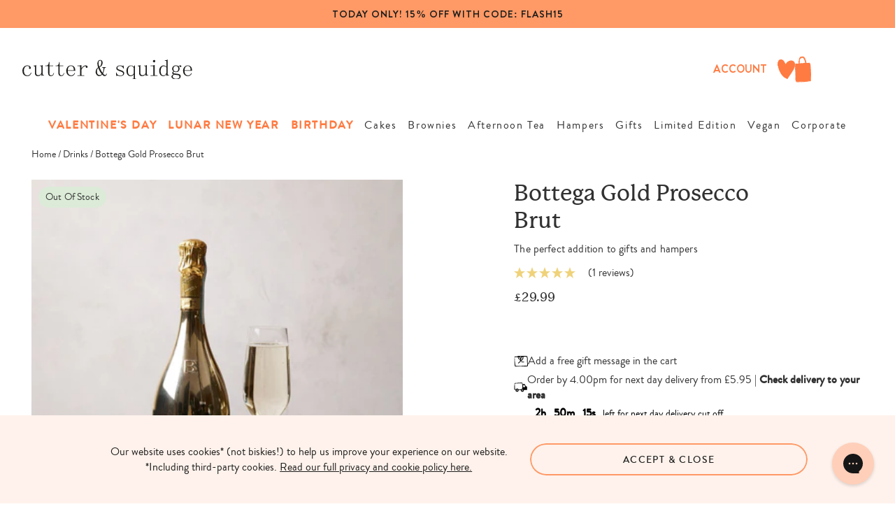

--- FILE ---
content_type: text/html; charset=utf-8
request_url: https://cutterandsquidge.com/products/bottega-gold-prosecco-brut
body_size: 136457
content:















<!doctype html>
<html class="no-js supports-no-cookies" lang="en">
  <head>
    <meta charset="utf-8">
    <meta http-equiv="X-UA-Compatible" content="IE=edge">
    <meta name="viewport" content="width=device-width,initial-scale=1">
    <meta name="theme-color" content="#1e1e1c">
    <link
      rel="canonical"
      fetchpriority="high"
      href="https://cutterandsquidge.com/products/bottega-gold-prosecco-brut">
    <link href="//cutterandsquidge.com/cdn/shop/t/492/assets/theme.css?v=38235144853380430181769005824" rel="stylesheet" type="text/css" media="all" />
    <link
      rel="preload"
      href="//cutterandsquidge.com/cdn/shop/t/492/assets/theme.css?v=38235144853380430181769005824"
      as="style"
      onload="this.onload=null;this.rel='stylesheet'">
    <noscript><link rel="stylesheet" href="//cutterandsquidge.com/cdn/shop/t/492/assets/theme.css?v=38235144853380430181769005824"></noscript>

    <link rel="preconnect" href="https://fonts.googleapis.com">
    <link
      rel="preconnect"
      href="https://fonts.gstatic.com"
      crossorigin>
    <link
      rel="preload"
      href="//cutterandsquidge.com/cdn/shop/t/492/assets/theme.js?v=93603281408235858591769005825"
      as="script">

    <!-- Defer non-critical scripts -->
    <script src="//cutterandsquidge.com/cdn/shop/t/492/assets/theme.js?v=93603281408235858591769005825" defer></script>
    <style>
      .wishlist-icon {
        height: 24px;
        width: 16px;
      }
    </style><link
        rel="shortcut icon"
        fetchpriority="high"
        href="//cutterandsquidge.com/cdn/shop/files/cutter-favicon_32x32.png?v=1613530878"
        type="image/png"><title>
      Bottega Gold Prosecco Brut
&ndash; Cutter &amp; Squidge
    </title><meta name="description" content="Not just another bottle of prosecco the Bottega Gold is a sight for sore eyes. Vinified using Glera grapes, this beverage is lively, effervescent and captures the softness of fruity notes, only to finish off with spice and sage. Drink it as an aperitif or sip on it while you indulge in small bites, it&#39;s one to keep you">


<meta property="og:site_name" content="Cutter &amp; Squidge">
<meta property="og:url" content="https://cutterandsquidge.com/products/bottega-gold-prosecco-brut">
<meta property="og:title" content="Bottega Gold Prosecco Brut">
<meta property="og:type" content="product">
<meta property="og:description" content="Not just another bottle of prosecco the Bottega Gold is a sight for sore eyes. Vinified using Glera grapes, this beverage is lively, effervescent and captures the softness of fruity notes, only to finish off with spice and sage. Drink it as an aperitif or sip on it while you indulge in small bites, it&#39;s one to keep you"><meta property="product:availability" content="oos">
  <meta property="product:price:amount" content="29.99">
  <meta property="product:price:currency" content="GBP"><meta property="og:image" content="http://cutterandsquidge.com/cdn/shop/products/20221123_cutterandsquidge0541.jpg?v=1669733846">
      <meta property="og:image:secure_url" content="https://cutterandsquidge.com/cdn/shop/products/20221123_cutterandsquidge0541.jpg?v=1669733846">
      <meta property="og:image:width" content="2048">
      <meta property="og:image:height" content="2048">
      <meta property="og:image:alt" content="Cutter &amp; Squidge 750ml Bottega Gold Prosecco Brut">

<meta name="twitter:site" content="@https://www.tiktok.com/@thecutterandsquidge">
<meta name="twitter:card" content="summary_large_image">
<meta name="twitter:title" content="Bottega Gold Prosecco Brut">
<meta name="twitter:description" content="Not just another bottle of prosecco the Bottega Gold is a sight for sore eyes. Vinified using Glera grapes, this beverage is lively, effervescent and captures the softness of fruity notes, only to finish off with spice and sage. Drink it as an aperitif or sip on it while you indulge in small bites, it&#39;s one to keep you">

    
    

<style>
    @font-face {
      font-family: 'P22-Mackinac Pro';
      src: url(//cutterandsquidge.com/cdn/shop/t/492/assets/p22mackinacpro-exbolditalic_17-webfont.woff2?v=100359345926075540031769005812) format('woff2'),
          url(//cutterandsquidge.com/cdn/shop/t/492/assets/p22mackinacpro-exbolditalic_17-webfont.woff?v=102979939408973359421769005812) format('woff');
      font-weight: 700;
      font-style: italic;
      font-display: swap;
    }

    @font-face {
      font-family: 'P22-Mackinac Pro';
      src: url(//cutterandsquidge.com/cdn/shop/t/492/assets/p22mackinacpro-book_25-webfont.woff2?v=47698610282846131351769005811) format('woff2'),
          url(//cutterandsquidge.com/cdn/shop/t/492/assets/p22mackinacpro-book_25-webfont.woff?v=15258787460450531441769005810) format('woff');
      font-weight: normal;
      font-style: normal;
      font-display: swap;
    }

    @font-face {
      font-family: 'P22-Mackinac Pro';
      src: url(//cutterandsquidge.com/cdn/shop/t/492/assets/p22mackinacpro-bold_16-webfont.woff2?v=126907096401870243981769005807) format('woff2'),
          url(//cutterandsquidge.com/cdn/shop/t/492/assets/p22mackinacpro-bold_16-webfont.woff?v=121610182600090551911769005806) format('woff');
      font-weight: 600;
      font-style: normal;
      font-display: swap;
    }

    @font-face {
      font-family: 'P22-Mackinac Pro';
      src: url(//cutterandsquidge.com/cdn/shop/t/492/assets/p22mackinacpro-bolditalic_11-webfont.woff2?v=111969125305398414241769005805) format('woff2'),
          url(//cutterandsquidge.com/cdn/shop/t/492/assets/p22mackinacpro-bolditalic_11-webfont.woff?v=64594433199366519271769005804) format('woff');
      font-weight: 600;
      font-style: italic;
      font-display: swap;
    }

    @font-face {
      font-family: 'P22-Mackinac Pro';
      src: url(//cutterandsquidge.com/cdn/shop/t/492/assets/p22mackinacpro-meditalic_18-webfont.woff2?v=96885680350776703061769005816) format('woff2'),
          url(//cutterandsquidge.com/cdn/shop/t/492/assets/p22mackinacpro-meditalic_18-webfont.woff?v=180038239930272888381769005815) format('woff');
      font-weight: 500;
      font-style: italic;
      font-display: swap;
    }

    @font-face {
      font-family: 'P22-Mackinac Pro';
      src: url(//cutterandsquidge.com/cdn/shop/t/492/assets/p22mackinacpro-extrabold_12-webfont.woff2?v=183419524794672349501769005814) format('woff2'),
          url(//cutterandsquidge.com/cdn/shop/t/492/assets/p22mackinacpro-extrabold_12-webfont.woff?v=178927279577380388341769005813) format('woff');
      font-weight: 700;
      font-style: normal;
      font-display: swap;
    }

    @font-face {
      font-family: 'P22-Mackinac Pro';
      src: url(//cutterandsquidge.com/cdn/shop/t/492/assets/p22mackinacpro-medium_26-webfont.woff2?v=115047808284496442381769005818) format('woff2'),
          url(//cutterandsquidge.com/cdn/shop/t/492/assets/p22mackinacpro-medium_26-webfont.woff?v=108585189854124920921769005817) format('woff');
      font-weight: 500;
      font-style: normal;
      font-display: swap;
    }

    @font-face {
      font-family: 'P22-Mackinac Pro';
      src: url(//cutterandsquidge.com/cdn/shop/t/492/assets/p22mackinacpro-bookitalic_15-webfont.woff2?v=143426333629624104051769005809) format('woff2'),
          url(//cutterandsquidge.com/cdn/shop/t/492/assets/p22mackinacpro-bookitalic_15-webfont.woff?v=91526399242585682641769005808) format('woff');
      font-weight: normal;
      font-style: italic;
      font-display: swap;
    }


    @font-face {
      font-family: 'Brandon Grotesque';
      src: url(//cutterandsquidge.com/cdn/shop/t/492/assets/brandongrotesque-medium-webfont.woff2?v=140945451007112673131769005727) format('woff2'),
          url(//cutterandsquidge.com/cdn/shop/t/492/assets/brandongrotesque-medium-webfont.woff?v=53831417699071910771769005726) format('woff');
      font-weight: 500;
      font-style: normal;
      font-display: swap;
    }

    @font-face {
      font-family: 'Brandon Grotesque';
      src: url(//cutterandsquidge.com/cdn/shop/t/492/assets/brandongrotesque-regular-webfont.woff2?v=41516613542164267001769005730) format('woff2'),
          url(//cutterandsquidge.com/cdn/shop/t/492/assets/brandongrotesque-regular-webfont.woff?v=168698743558500565941769005729) format('woff');
      font-weight: normal;
      font-style: normal;
      font-display: swap;
    }

    @font-face {
        font-family: 'HvDTrial Brandon Grotesque';
        src: url(//cutterandsquidge.com/cdn/shop/t/492/assets/HvDTrial_BrandonGrotesque-Bold.woff2?v=48517800405313815701769005744) format('woff2'),
            url(//cutterandsquidge.com/cdn/shop/t/492/assets/HvDTrial_BrandonGrotesque-Bold.woff?v=84738520577794843101769005744) format('woff');
        font-weight: bold;
        font-style: normal;
        font-display: swap;
    }
     
    @font-face {
        font-family: 'HvDTrial Brandon Grotesque';
        src: url(//cutterandsquidge.com/cdn/shop/t/492/assets/HvDTrial_BrandonGrotesque-BlackItalic.woff2?v=90735642687303371981769005743) format('woff2'),
            url(//cutterandsquidge.com/cdn/shop/t/492/assets/HvDTrial_BrandonGrotesque-BlackItalic.woff?v=126709989466007175891769005742) format('woff');
        font-weight: 900;
        font-style: italic;
        font-display: swap;
    }
    
    @font-face {
        font-family: 'HvDTrial Brandon Grotesque';
        src: url(//cutterandsquidge.com/cdn/shop/t/492/assets/HvDTrial_BrandonGrotesque-BoldItalic.woff2?v=123923401056371598411769005746) format('woff2'),
            url(//cutterandsquidge.com/cdn/shop/t/492/assets/HvDTrial_BrandonGrotesque-BoldItalic.woff?v=87051381121564351891769005745) format('woff');
        font-weight: bold;
        font-style: italic;
        font-display: swap;
    }
    
    @font-face {
        font-family: 'HvDTrial Brandon Grotesque';
        src: url(//cutterandsquidge.com/cdn/shop/t/492/assets/HvDTrial_BrandonGrotesque-Black.woff2?v=124066615312558143011769005741) format('woff2'),
            url(//cutterandsquidge.com/cdn/shop/t/492/assets/HvDTrial_BrandonGrotesque-Black.woff?v=130011950119913541221769005739) format('woff');
        font-weight: 900;
        font-style: normal;
        font-display: swap;
    }
    
    @font-face {
        font-family: 'HvDTrial Brandon Grotesque';
        src: url(//cutterandsquidge.com/cdn/shop/t/492/assets/HvDTrial_BrandonGrotesque-LightItalic.woff2?v=13270291892851012281769005750) format('woff2'),
            url(//cutterandsquidge.com/cdn/shop/t/492/assets/HvDTrial_BrandonGrotesque-LightItalic.woff?v=11503292885829082011769005749) format('woff');
        font-weight: 300;
        font-style: italic;
        font-display: swap;
    }
    
    @font-face {
        font-family: 'HvDTrial Brandon Grotesque';
        src: url(//cutterandsquidge.com/cdn/shop/t/492/assets/HvDTrial_BrandonGrotesque-MediumItalic.woff2?v=23145590284213162511769005753) format('woff2'),
            url(//cutterandsquidge.com/cdn/shop/t/492/assets/HvDTrial_BrandonGrotesque-MediumItalic.woff?v=179006057684059654151769005752) format('woff');
        font-weight: 500;
        font-style: italic;
        font-display: swap;
    }
    
    @font-face {
        font-family: 'HvDTrial Brandon Grotesque';
        src: url(//cutterandsquidge.com/cdn/shop/t/492/assets/HvDTrial_BrandonGrotesque-RegularItalic.woff2?v=78755448192400953611769005757) format('woff2'),
            url(//cutterandsquidge.com/cdn/shop/t/492/assets/HvDTrial_BrandonGrotesque-RegularItalic.woff?v=161771512638074008831769005756) format('woff');
        font-weight: normal;
        font-style: italic;
        font-display: swap;
    }
    
    @font-face {
        font-family: 'HvDTrial Brandon Grotesque';
        src: url(//cutterandsquidge.com/cdn/shop/t/492/assets/HvDTrial_BrandonGrotesque-ThinItalic.woff2?v=151930500402205227431769005760) format('woff2'),
            url(//cutterandsquidge.com/cdn/shop/t/492/assets/HvDTrial_BrandonGrotesque-ThinItalic.woff?v=102420159171693500811769005759) format('woff');
        font-weight: 100;
        font-style: italic;
        font-display: swap;
    }
    
    @font-face {
        font-family: 'HvDTrial Brandon Grotesque';
        src: url(//cutterandsquidge.com/cdn/shop/t/492/assets/HvDTrial_BrandonGrotesque-Medium.woff2?v=20924057421965505211769005752) format('woff2'),
            url(//cutterandsquidge.com/cdn/shop/t/492/assets/HvDTrial_BrandonGrotesque-Medium.woff?v=169102279684362481391769005751) format('woff');
        font-weight: 500;
        font-style: normal;
        font-display: swap;
    }
    
    @font-face {
        font-family: 'HvDTrial Brandon Grotesque';
        src: url(//cutterandsquidge.com/cdn/shop/t/492/assets/HvDTrial_BrandonGrotesque-Thin.woff2?v=23009279649222892051769005758) format('woff2'),
            url(//cutterandsquidge.com/cdn/shop/t/492/assets/HvDTrial_BrandonGrotesque-Thin.woff?v=98794858204921323231769005758) format('woff');
        font-weight: 100;
        font-style: normal;
        font-display: swap;
    }
    
    @font-face {
        font-family: 'HvDTrial Brandon Grotesque';
        src: url(//cutterandsquidge.com/cdn/shop/t/492/assets/HvDTrial_BrandonGrotesque-Regular.woff2?v=111124153809278638011769005755) format('woff2'),
            url(//cutterandsquidge.com/cdn/shop/t/492/assets/HvDTrial_BrandonGrotesque-Regular.woff?v=54375874631539403071769005754) format('woff');
        font-weight: normal;
        font-style: normal;
        font-display: swap;
    }
    
    @font-face {
        font-family: 'HvDTrial Brandon Grotesque';
        src: url(//cutterandsquidge.com/cdn/shop/t/492/assets/HvDTrial_BrandonGrotesque-Light.woff2?v=66657382815401000411769005748) format('woff2'),
            url(//cutterandsquidge.com/cdn/shop/t/492/assets/HvDTrial_BrandonGrotesque-Light.woff?v=13726177229413004491769005747) format('woff');
        font-weight: 300;
        font-style: normal;
        font-display: swap;
    }

  :root {
    --color-accent: #1e1e1c;
    --color-accent-2: #00d0bb;
    --color-accent-3: #024e6e;
    --color-body-text: #333232;
    --color-heading-text: #1e1e1c;
    --color-background-dark: #003541;
    --color-background-light: #11cfbb;
    --color-border: #b3b1b1;

    --font-heading: 'P22-Mackinac Pro', sans-serif;
    --font-family: 'Brandon Grotesque', sans-serif;
    --font-family-HvDTrial: 'HvDTrial Brandon Grotesque', sans-serif;

    --btn-font-color-1: #1e1e1c;
    --btn-bg-color-1: #ffffff;
    --btn-border-color-1: #ffffff;
    --btn-font-color-1-hover: #1e1e1c;
    --btn-bg-color-1-hover: rgba(0,0,0,0);
    --btn-border-color-1-hover: #1e1e1c;

    --btn-font-color-2: #ffffff;
    --btn-bg-color-2: rgba(0,0,0,0);
    --btn-border-color-2: #ffffff;
    --btn-font-color-2-hover: #1e1e1c;
    --btn-bg-color-2-hover: #ffffff;
    --btn-border-color-2-hover: #ffffff;

    --btn-font-color-3: #1e1e1c;
    --btn-bg-color-3: #ff9966;
    --btn-border-color-3: #FF9966;
    --btn-font-color-3-hover: #1e1e1c;
    --btn-bg-color-3-hover: rgba(0,0,0,0);
    --btn-border-color-3-hover: #FF9966;

    --btn-font-color-4: #1e1e1c;
    --btn-bg-color-4: rgba(0,0,0,0);
    --btn-border-color-4: #ff9966;
    --btn-font-color-4-hover: #1e1e1c;
    --btn-bg-color-4-hover: #ff9966;
    --btn-border-color-4-hover: #FF9966;

    --border-color: #e2e2e2;

    --color-delay: 0s;

    --mouse-x: 0;
    --mouse-y: 0;

    --header-colour: #1e1e1c;
    
    --header-body-text: 14px;

    --header-body-text-mobile: 13px
  }
</style>


    <script>
       document.documentElement.className = document.documentElement.className.replace('no-js', '');
      if (navigator.cookieEnabled) document.documentElement.classList.remove('supports-no-cookies');

      window.theme = {
        strings: {
          addToCart: "Add to Cart",
          soldOut: "Sold Out",
          fromTextHtml: "\u003cspan\u003eFrom\u003c\/span\u003e \u003cspan\u003e[[price]]\u003c\/span\u003e",
          fromToTextHtml: "\u003cspan\u003e[[price_min]]\u003c\/span\u003e \u003cspan\u003eto\u003c\/span\u003e \u003cspan\u003e[[price_max]]\u003c\/span\u003e",
          unavailable: "Unavailable",
          cartRecsOpts: "Option",
          select: "Select"
        },
        moneyFormat: "£{{amount}}",
        moneyWithCurrencyFormat: "£{{amount}} GBP",
        turbolinksEnabled: false
      };
    </script>

    <script type="text/javascript">
      (function(){var name="nostojs";window[name]=window[name]||function(cb){(window[name].q=window[name].q||[]).push(cb);};})();
    </script>
    <script src="https://connect.nosto.com/include/shopify-8560804"></script>

    

    <script src="https://cdn.jsdelivr.net/npm/jquery@3.7.1/dist/jquery.min.js">
  </script>

    

    
  <script>window.performance && window.performance.mark && window.performance.mark('shopify.content_for_header.start');</script><meta name="google-site-verification" content="_Bm6v4iuBS5bXIaKF_C6NoroGVItVUVZPhhuZIpNys8">
<meta id="shopify-digital-wallet" name="shopify-digital-wallet" content="/8560804/digital_wallets/dialog">
<meta name="shopify-checkout-api-token" content="13b360a2d01a8804d87ce18992d13330">
<meta id="in-context-paypal-metadata" data-shop-id="8560804" data-venmo-supported="false" data-environment="production" data-locale="en_US" data-paypal-v4="true" data-currency="GBP">
<link rel="alternate" type="application/json+oembed" href="https://cutterandsquidge.com/products/bottega-gold-prosecco-brut.oembed">
<script async="async" src="/checkouts/internal/preloads.js?locale=en-GB"></script>
<link rel="preconnect" href="https://shop.app" crossorigin="anonymous">
<script async="async" src="https://shop.app/checkouts/internal/preloads.js?locale=en-GB&shop_id=8560804" crossorigin="anonymous"></script>
<script id="apple-pay-shop-capabilities" type="application/json">{"shopId":8560804,"countryCode":"GB","currencyCode":"GBP","merchantCapabilities":["supports3DS"],"merchantId":"gid:\/\/shopify\/Shop\/8560804","merchantName":"Cutter \u0026 Squidge","requiredBillingContactFields":["postalAddress","email","phone"],"requiredShippingContactFields":["postalAddress","email","phone"],"shippingType":"shipping","supportedNetworks":["visa","maestro","masterCard","amex","discover","elo"],"total":{"type":"pending","label":"Cutter \u0026 Squidge","amount":"1.00"},"shopifyPaymentsEnabled":true,"supportsSubscriptions":true}</script>
<script id="shopify-features" type="application/json">{"accessToken":"13b360a2d01a8804d87ce18992d13330","betas":["rich-media-storefront-analytics"],"domain":"cutterandsquidge.com","predictiveSearch":true,"shopId":8560804,"locale":"en"}</script>
<script>var Shopify = Shopify || {};
Shopify.shop = "tco-demo-01.myshopify.com";
Shopify.locale = "en";
Shopify.currency = {"active":"GBP","rate":"1.0"};
Shopify.country = "GB";
Shopify.theme = {"name":"15% off sitewide | Dec v.1.1 [PVTL Pe...","id":182750871930,"schema_name":"Cutter \u0026 Squidge","schema_version":"3.0.5","theme_store_id":null,"role":"main"};
Shopify.theme.handle = "null";
Shopify.theme.style = {"id":null,"handle":null};
Shopify.cdnHost = "cutterandsquidge.com/cdn";
Shopify.routes = Shopify.routes || {};
Shopify.routes.root = "/";</script>
<script type="module">!function(o){(o.Shopify=o.Shopify||{}).modules=!0}(window);</script>
<script>!function(o){function n(){var o=[];function n(){o.push(Array.prototype.slice.apply(arguments))}return n.q=o,n}var t=o.Shopify=o.Shopify||{};t.loadFeatures=n(),t.autoloadFeatures=n()}(window);</script>
<script>
  window.ShopifyPay = window.ShopifyPay || {};
  window.ShopifyPay.apiHost = "shop.app\/pay";
  window.ShopifyPay.redirectState = null;
</script>
<script id="shop-js-analytics" type="application/json">{"pageType":"product"}</script>
<script defer="defer" async type="module" src="//cutterandsquidge.com/cdn/shopifycloud/shop-js/modules/v2/client.init-shop-cart-sync_BT-GjEfc.en.esm.js"></script>
<script defer="defer" async type="module" src="//cutterandsquidge.com/cdn/shopifycloud/shop-js/modules/v2/chunk.common_D58fp_Oc.esm.js"></script>
<script defer="defer" async type="module" src="//cutterandsquidge.com/cdn/shopifycloud/shop-js/modules/v2/chunk.modal_xMitdFEc.esm.js"></script>
<script type="module">
  await import("//cutterandsquidge.com/cdn/shopifycloud/shop-js/modules/v2/client.init-shop-cart-sync_BT-GjEfc.en.esm.js");
await import("//cutterandsquidge.com/cdn/shopifycloud/shop-js/modules/v2/chunk.common_D58fp_Oc.esm.js");
await import("//cutterandsquidge.com/cdn/shopifycloud/shop-js/modules/v2/chunk.modal_xMitdFEc.esm.js");

  window.Shopify.SignInWithShop?.initShopCartSync?.({"fedCMEnabled":true,"windoidEnabled":true});

</script>
<script>
  window.Shopify = window.Shopify || {};
  if (!window.Shopify.featureAssets) window.Shopify.featureAssets = {};
  window.Shopify.featureAssets['shop-js'] = {"shop-cart-sync":["modules/v2/client.shop-cart-sync_DZOKe7Ll.en.esm.js","modules/v2/chunk.common_D58fp_Oc.esm.js","modules/v2/chunk.modal_xMitdFEc.esm.js"],"init-fed-cm":["modules/v2/client.init-fed-cm_B6oLuCjv.en.esm.js","modules/v2/chunk.common_D58fp_Oc.esm.js","modules/v2/chunk.modal_xMitdFEc.esm.js"],"shop-cash-offers":["modules/v2/client.shop-cash-offers_D2sdYoxE.en.esm.js","modules/v2/chunk.common_D58fp_Oc.esm.js","modules/v2/chunk.modal_xMitdFEc.esm.js"],"shop-login-button":["modules/v2/client.shop-login-button_QeVjl5Y3.en.esm.js","modules/v2/chunk.common_D58fp_Oc.esm.js","modules/v2/chunk.modal_xMitdFEc.esm.js"],"pay-button":["modules/v2/client.pay-button_DXTOsIq6.en.esm.js","modules/v2/chunk.common_D58fp_Oc.esm.js","modules/v2/chunk.modal_xMitdFEc.esm.js"],"shop-button":["modules/v2/client.shop-button_DQZHx9pm.en.esm.js","modules/v2/chunk.common_D58fp_Oc.esm.js","modules/v2/chunk.modal_xMitdFEc.esm.js"],"avatar":["modules/v2/client.avatar_BTnouDA3.en.esm.js"],"init-windoid":["modules/v2/client.init-windoid_CR1B-cfM.en.esm.js","modules/v2/chunk.common_D58fp_Oc.esm.js","modules/v2/chunk.modal_xMitdFEc.esm.js"],"init-shop-for-new-customer-accounts":["modules/v2/client.init-shop-for-new-customer-accounts_C_vY_xzh.en.esm.js","modules/v2/client.shop-login-button_QeVjl5Y3.en.esm.js","modules/v2/chunk.common_D58fp_Oc.esm.js","modules/v2/chunk.modal_xMitdFEc.esm.js"],"init-shop-email-lookup-coordinator":["modules/v2/client.init-shop-email-lookup-coordinator_BI7n9ZSv.en.esm.js","modules/v2/chunk.common_D58fp_Oc.esm.js","modules/v2/chunk.modal_xMitdFEc.esm.js"],"init-shop-cart-sync":["modules/v2/client.init-shop-cart-sync_BT-GjEfc.en.esm.js","modules/v2/chunk.common_D58fp_Oc.esm.js","modules/v2/chunk.modal_xMitdFEc.esm.js"],"shop-toast-manager":["modules/v2/client.shop-toast-manager_DiYdP3xc.en.esm.js","modules/v2/chunk.common_D58fp_Oc.esm.js","modules/v2/chunk.modal_xMitdFEc.esm.js"],"init-customer-accounts":["modules/v2/client.init-customer-accounts_D9ZNqS-Q.en.esm.js","modules/v2/client.shop-login-button_QeVjl5Y3.en.esm.js","modules/v2/chunk.common_D58fp_Oc.esm.js","modules/v2/chunk.modal_xMitdFEc.esm.js"],"init-customer-accounts-sign-up":["modules/v2/client.init-customer-accounts-sign-up_iGw4briv.en.esm.js","modules/v2/client.shop-login-button_QeVjl5Y3.en.esm.js","modules/v2/chunk.common_D58fp_Oc.esm.js","modules/v2/chunk.modal_xMitdFEc.esm.js"],"shop-follow-button":["modules/v2/client.shop-follow-button_CqMgW2wH.en.esm.js","modules/v2/chunk.common_D58fp_Oc.esm.js","modules/v2/chunk.modal_xMitdFEc.esm.js"],"checkout-modal":["modules/v2/client.checkout-modal_xHeaAweL.en.esm.js","modules/v2/chunk.common_D58fp_Oc.esm.js","modules/v2/chunk.modal_xMitdFEc.esm.js"],"shop-login":["modules/v2/client.shop-login_D91U-Q7h.en.esm.js","modules/v2/chunk.common_D58fp_Oc.esm.js","modules/v2/chunk.modal_xMitdFEc.esm.js"],"lead-capture":["modules/v2/client.lead-capture_BJmE1dJe.en.esm.js","modules/v2/chunk.common_D58fp_Oc.esm.js","modules/v2/chunk.modal_xMitdFEc.esm.js"],"payment-terms":["modules/v2/client.payment-terms_Ci9AEqFq.en.esm.js","modules/v2/chunk.common_D58fp_Oc.esm.js","modules/v2/chunk.modal_xMitdFEc.esm.js"]};
</script>
<script>(function() {
  var isLoaded = false;
  function asyncLoad() {
    if (isLoaded) return;
    isLoaded = true;
    var urls = ["\/\/d1liekpayvooaz.cloudfront.net\/apps\/customizery\/customizery.js?shop=tco-demo-01.myshopify.com","https:\/\/shopify.covet.pics\/covet-pics-widget-inject.js?shop=tco-demo-01.myshopify.com","https:\/\/na.shgcdn3.com\/pixel-collector.js?shop=tco-demo-01.myshopify.com","https:\/\/ecom-app.rakutenadvertising.io\/rakuten_advertising.js?shop=tco-demo-01.myshopify.com","https:\/\/tag.rmp.rakuten.com\/126623.ct.js?shop=tco-demo-01.myshopify.com","https:\/\/cdn.shopify.com\/s\/files\/1\/0856\/0804\/t\/394\/assets\/loy_8560804.js?v=1735036649\u0026shop=tco-demo-01.myshopify.com","https:\/\/connect.nosto.com\/include\/script\/shopify-8560804.js?shop=tco-demo-01.myshopify.com","https:\/\/config.gorgias.chat\/bundle-loader\/01HWMWST7Q4W73X3DTFCYM7VF4?source=shopify1click\u0026shop=tco-demo-01.myshopify.com","https:\/\/api.fastbundle.co\/scripts\/src.js?shop=tco-demo-01.myshopify.com","https:\/\/api.fastbundle.co\/scripts\/script_tag.js?shop=tco-demo-01.myshopify.com","https:\/\/cdn.9gtb.com\/loader.js?g_cvt_id=ed685434-ad61-4705-9bff-d0b3d9d5e33c\u0026shop=tco-demo-01.myshopify.com"];
    for (var i = 0; i < urls.length; i++) {
      var s = document.createElement('script');
      s.type = 'text/javascript';
      s.async = true;
      s.src = urls[i];
      var x = document.getElementsByTagName('script')[0];
      x.parentNode.insertBefore(s, x);
    }
  };
  if(window.attachEvent) {
    window.attachEvent('onload', asyncLoad);
  } else {
    window.addEventListener('load', asyncLoad, false);
  }
})();</script>
<script id="__st">var __st={"a":8560804,"offset":0,"reqid":"a2cf0fbd-0cef-4842-87aa-13761000c877-1769083771","pageurl":"cutterandsquidge.com\/products\/bottega-gold-prosecco-brut","u":"4bf0013b98e7","p":"product","rtyp":"product","rid":7665609441449};</script>
<script>window.ShopifyPaypalV4VisibilityTracking = true;</script>
<script id="captcha-bootstrap">!function(){'use strict';const t='contact',e='account',n='new_comment',o=[[t,t],['blogs',n],['comments',n],[t,'customer']],c=[[e,'customer_login'],[e,'guest_login'],[e,'recover_customer_password'],[e,'create_customer']],r=t=>t.map((([t,e])=>`form[action*='/${t}']:not([data-nocaptcha='true']) input[name='form_type'][value='${e}']`)).join(','),a=t=>()=>t?[...document.querySelectorAll(t)].map((t=>t.form)):[];function s(){const t=[...o],e=r(t);return a(e)}const i='password',u='form_key',d=['recaptcha-v3-token','g-recaptcha-response','h-captcha-response',i],f=()=>{try{return window.sessionStorage}catch{return}},m='__shopify_v',_=t=>t.elements[u];function p(t,e,n=!1){try{const o=window.sessionStorage,c=JSON.parse(o.getItem(e)),{data:r}=function(t){const{data:e,action:n}=t;return t[m]||n?{data:e,action:n}:{data:t,action:n}}(c);for(const[e,n]of Object.entries(r))t.elements[e]&&(t.elements[e].value=n);n&&o.removeItem(e)}catch(o){console.error('form repopulation failed',{error:o})}}const l='form_type',E='cptcha';function T(t){t.dataset[E]=!0}const w=window,h=w.document,L='Shopify',v='ce_forms',y='captcha';let A=!1;((t,e)=>{const n=(g='f06e6c50-85a8-45c8-87d0-21a2b65856fe',I='https://cdn.shopify.com/shopifycloud/storefront-forms-hcaptcha/ce_storefront_forms_captcha_hcaptcha.v1.5.2.iife.js',D={infoText:'Protected by hCaptcha',privacyText:'Privacy',termsText:'Terms'},(t,e,n)=>{const o=w[L][v],c=o.bindForm;if(c)return c(t,g,e,D).then(n);var r;o.q.push([[t,g,e,D],n]),r=I,A||(h.body.append(Object.assign(h.createElement('script'),{id:'captcha-provider',async:!0,src:r})),A=!0)});var g,I,D;w[L]=w[L]||{},w[L][v]=w[L][v]||{},w[L][v].q=[],w[L][y]=w[L][y]||{},w[L][y].protect=function(t,e){n(t,void 0,e),T(t)},Object.freeze(w[L][y]),function(t,e,n,w,h,L){const[v,y,A,g]=function(t,e,n){const i=e?o:[],u=t?c:[],d=[...i,...u],f=r(d),m=r(i),_=r(d.filter((([t,e])=>n.includes(e))));return[a(f),a(m),a(_),s()]}(w,h,L),I=t=>{const e=t.target;return e instanceof HTMLFormElement?e:e&&e.form},D=t=>v().includes(t);t.addEventListener('submit',(t=>{const e=I(t);if(!e)return;const n=D(e)&&!e.dataset.hcaptchaBound&&!e.dataset.recaptchaBound,o=_(e),c=g().includes(e)&&(!o||!o.value);(n||c)&&t.preventDefault(),c&&!n&&(function(t){try{if(!f())return;!function(t){const e=f();if(!e)return;const n=_(t);if(!n)return;const o=n.value;o&&e.removeItem(o)}(t);const e=Array.from(Array(32),(()=>Math.random().toString(36)[2])).join('');!function(t,e){_(t)||t.append(Object.assign(document.createElement('input'),{type:'hidden',name:u})),t.elements[u].value=e}(t,e),function(t,e){const n=f();if(!n)return;const o=[...t.querySelectorAll(`input[type='${i}']`)].map((({name:t})=>t)),c=[...d,...o],r={};for(const[a,s]of new FormData(t).entries())c.includes(a)||(r[a]=s);n.setItem(e,JSON.stringify({[m]:1,action:t.action,data:r}))}(t,e)}catch(e){console.error('failed to persist form',e)}}(e),e.submit())}));const S=(t,e)=>{t&&!t.dataset[E]&&(n(t,e.some((e=>e===t))),T(t))};for(const o of['focusin','change'])t.addEventListener(o,(t=>{const e=I(t);D(e)&&S(e,y())}));const B=e.get('form_key'),M=e.get(l),P=B&&M;t.addEventListener('DOMContentLoaded',(()=>{const t=y();if(P)for(const e of t)e.elements[l].value===M&&p(e,B);[...new Set([...A(),...v().filter((t=>'true'===t.dataset.shopifyCaptcha))])].forEach((e=>S(e,t)))}))}(h,new URLSearchParams(w.location.search),n,t,e,['guest_login'])})(!0,!0)}();</script>
<script integrity="sha256-4kQ18oKyAcykRKYeNunJcIwy7WH5gtpwJnB7kiuLZ1E=" data-source-attribution="shopify.loadfeatures" defer="defer" src="//cutterandsquidge.com/cdn/shopifycloud/storefront/assets/storefront/load_feature-a0a9edcb.js" crossorigin="anonymous"></script>
<script crossorigin="anonymous" defer="defer" src="//cutterandsquidge.com/cdn/shopifycloud/storefront/assets/shopify_pay/storefront-65b4c6d7.js?v=20250812"></script>
<script data-source-attribution="shopify.dynamic_checkout.dynamic.init">var Shopify=Shopify||{};Shopify.PaymentButton=Shopify.PaymentButton||{isStorefrontPortableWallets:!0,init:function(){window.Shopify.PaymentButton.init=function(){};var t=document.createElement("script");t.src="https://cutterandsquidge.com/cdn/shopifycloud/portable-wallets/latest/portable-wallets.en.js",t.type="module",document.head.appendChild(t)}};
</script>
<script data-source-attribution="shopify.dynamic_checkout.buyer_consent">
  function portableWalletsHideBuyerConsent(e){var t=document.getElementById("shopify-buyer-consent"),n=document.getElementById("shopify-subscription-policy-button");t&&n&&(t.classList.add("hidden"),t.setAttribute("aria-hidden","true"),n.removeEventListener("click",e))}function portableWalletsShowBuyerConsent(e){var t=document.getElementById("shopify-buyer-consent"),n=document.getElementById("shopify-subscription-policy-button");t&&n&&(t.classList.remove("hidden"),t.removeAttribute("aria-hidden"),n.addEventListener("click",e))}window.Shopify?.PaymentButton&&(window.Shopify.PaymentButton.hideBuyerConsent=portableWalletsHideBuyerConsent,window.Shopify.PaymentButton.showBuyerConsent=portableWalletsShowBuyerConsent);
</script>
<script data-source-attribution="shopify.dynamic_checkout.cart.bootstrap">document.addEventListener("DOMContentLoaded",(function(){function t(){return document.querySelector("shopify-accelerated-checkout-cart, shopify-accelerated-checkout")}if(t())Shopify.PaymentButton.init();else{new MutationObserver((function(e,n){t()&&(Shopify.PaymentButton.init(),n.disconnect())})).observe(document.body,{childList:!0,subtree:!0})}}));
</script>
<link id="shopify-accelerated-checkout-styles" rel="stylesheet" media="screen" href="https://cutterandsquidge.com/cdn/shopifycloud/portable-wallets/latest/accelerated-checkout-backwards-compat.css" crossorigin="anonymous">
<style id="shopify-accelerated-checkout-cart">
        #shopify-buyer-consent {
  margin-top: 1em;
  display: inline-block;
  width: 100%;
}

#shopify-buyer-consent.hidden {
  display: none;
}

#shopify-subscription-policy-button {
  background: none;
  border: none;
  padding: 0;
  text-decoration: underline;
  font-size: inherit;
  cursor: pointer;
}

#shopify-subscription-policy-button::before {
  box-shadow: none;
}

      </style>

<script>window.performance && window.performance.mark && window.performance.mark('shopify.content_for_header.end');</script>
  





  <script type="text/javascript">
    
      window.__shgMoneyFormat = window.__shgMoneyFormat || {"GBP":{"currency":"GBP","currency_symbol":"£","currency_symbol_location":"left","decimal_places":2,"decimal_separator":".","thousands_separator":","}};
    
    window.__shgCurrentCurrencyCode = window.__shgCurrentCurrencyCode || {
      currency: "GBP",
      currency_symbol: "£",
      decimal_separator: ".",
      thousands_separator: ",",
      decimal_places: 2,
      currency_symbol_location: "left"
    };
  </script>




    
    <!-- Flickity CSS -->
    <link
      rel="stylesheet"
      href="https://cdnjs.cloudflare.com/ajax/libs/flickity/2.2.2/flickity.min.css"
      crossorigin="anonymous">

    <!-- Flickity JS -->
    <script src="https://cdnjs.cloudflare.com/ajax/libs/flickity/2.2.2/flickity.pkgd.min.js" crossorigin="anonymous"></script>
    

<script type="text/javascript">
  
    window.SHG_CUSTOMER = null;
  
</script>







      
    
    <script type="text/javascript">
      (function(c,l,a,r,i,t,y){
        c[a]=c[a]||function(){(c[a].q=c[a].q||[]).push(arguments)};
        t=l.createElement(r);t.async=1;t.src="https://www.clarity.ms/tag/"+i;
        y=l.getElementsByTagName(r)[0];y.parentNode.insertBefore(t,y);
      })(window, document, "clarity", "script", "m10jbjq1gg"); 
    </script>
    <script>
      window.uscustomerloggedin = false;
      window.promoDiscountEnabled = true;
      window.promoDiscountSaleMessage = "";
      
      window.promoDiscountValue = 0;
      // notify JS listeners (MiniCart listens for 'promoUpdated')
      window.dispatchEvent(new CustomEvent('promoUpdated', {
        detail: {
          enabled: window.promoDiscountEnabled,
          value: window.promoDiscountValue
        }
      }));
    </script>

  <!-- BEGIN app block: shopify://apps/triplewhale/blocks/triple_pixel_snippet/483d496b-3f1a-4609-aea7-8eee3b6b7a2a --><link rel='preconnect dns-prefetch' href='https://api.config-security.com/' crossorigin />
<link rel='preconnect dns-prefetch' href='https://conf.config-security.com/' crossorigin />
<script>
/* >> TriplePixel :: start*/
window.TriplePixelData={TripleName:"tco-demo-01.myshopify.com",ver:"2.16",plat:"SHOPIFY",isHeadless:false,src:'SHOPIFY_EXT',product:{id:"7665609441449",name:`Bottega Gold Prosecco Brut`,price:"29.99",variant:"42779935932585"},search:"",collection:"",cart:"",template:"product",curr:"GBP" || "GBP"},function(W,H,A,L,E,_,B,N){function O(U,T,P,H,R){void 0===R&&(R=!1),H=new XMLHttpRequest,P?(H.open("POST",U,!0),H.setRequestHeader("Content-Type","text/plain")):H.open("GET",U,!0),H.send(JSON.stringify(P||{})),H.onreadystatechange=function(){4===H.readyState&&200===H.status?(R=H.responseText,U.includes("/first")?eval(R):P||(N[B]=R)):(299<H.status||H.status<200)&&T&&!R&&(R=!0,O(U,T-1,P))}}if(N=window,!N[H+"sn"]){N[H+"sn"]=1,L=function(){return Date.now().toString(36)+"_"+Math.random().toString(36)};try{A.setItem(H,1+(0|A.getItem(H)||0)),(E=JSON.parse(A.getItem(H+"U")||"[]")).push({u:location.href,r:document.referrer,t:Date.now(),id:L()}),A.setItem(H+"U",JSON.stringify(E))}catch(e){}var i,m,p;A.getItem('"!nC`')||(_=A,A=N,A[H]||(E=A[H]=function(t,e,i){return void 0===i&&(i=[]),"State"==t?E.s:(W=L(),(E._q=E._q||[]).push([W,t,e].concat(i)),W)},E.s="Installed",E._q=[],E.ch=W,B="configSecurityConfModel",N[B]=1,O("https://conf.config-security.com/model",5),i=L(),m=A[atob("c2NyZWVu")],_.setItem("di_pmt_wt",i),p={id:i,action:"profile",avatar:_.getItem("auth-security_rand_salt_"),time:m[atob("d2lkdGg=")]+":"+m[atob("aGVpZ2h0")],host:A.TriplePixelData.TripleName,plat:A.TriplePixelData.plat,url:window.location.href.slice(0,500),ref:document.referrer,ver:A.TriplePixelData.ver},O("https://api.config-security.com/event",5,p),O("https://api.config-security.com/first?host=".concat(p.host,"&plat=").concat(p.plat),5)))}}("","TriplePixel",localStorage);
/* << TriplePixel :: end*/
</script>



<!-- END app block --><!-- BEGIN app block: shopify://apps/klaviyo-email-marketing-sms/blocks/klaviyo-onsite-embed/2632fe16-c075-4321-a88b-50b567f42507 -->












  <script async src="https://static.klaviyo.com/onsite/js/VnuUnU/klaviyo.js?company_id=VnuUnU"></script>
  <script>!function(){if(!window.klaviyo){window._klOnsite=window._klOnsite||[];try{window.klaviyo=new Proxy({},{get:function(n,i){return"push"===i?function(){var n;(n=window._klOnsite).push.apply(n,arguments)}:function(){for(var n=arguments.length,o=new Array(n),w=0;w<n;w++)o[w]=arguments[w];var t="function"==typeof o[o.length-1]?o.pop():void 0,e=new Promise((function(n){window._klOnsite.push([i].concat(o,[function(i){t&&t(i),n(i)}]))}));return e}}})}catch(n){window.klaviyo=window.klaviyo||[],window.klaviyo.push=function(){var n;(n=window._klOnsite).push.apply(n,arguments)}}}}();</script>

  
    <script id="viewed_product">
      if (item == null) {
        var _learnq = _learnq || [];

        var MetafieldReviews = null
        var MetafieldYotpoRating = null
        var MetafieldYotpoCount = null
        var MetafieldLooxRating = null
        var MetafieldLooxCount = null
        var okendoProduct = null
        var okendoProductReviewCount = null
        var okendoProductReviewAverageValue = null
        try {
          // The following fields are used for Customer Hub recently viewed in order to add reviews.
          // This information is not part of __kla_viewed. Instead, it is part of __kla_viewed_reviewed_items
          MetafieldReviews = {};
          MetafieldYotpoRating = null
          MetafieldYotpoCount = null
          MetafieldLooxRating = null
          MetafieldLooxCount = null

          okendoProduct = null
          // If the okendo metafield is not legacy, it will error, which then requires the new json formatted data
          if (okendoProduct && 'error' in okendoProduct) {
            okendoProduct = null
          }
          okendoProductReviewCount = okendoProduct ? okendoProduct.reviewCount : null
          okendoProductReviewAverageValue = okendoProduct ? okendoProduct.reviewAverageValue : null
        } catch (error) {
          console.error('Error in Klaviyo onsite reviews tracking:', error);
        }

        var item = {
          Name: "Bottega Gold Prosecco Brut",
          ProductID: 7665609441449,
          Categories: [],
          ImageURL: "https://cutterandsquidge.com/cdn/shop/products/20221123_cutterandsquidge0541_grande.jpg?v=1669733846",
          URL: "https://cutterandsquidge.com/products/bottega-gold-prosecco-brut",
          Brand: "Cutter \u0026 Squidge",
          Price: "£29.99",
          Value: "29.99",
          CompareAtPrice: "£0.00"
        };
        _learnq.push(['track', 'Viewed Product', item]);
        _learnq.push(['trackViewedItem', {
          Title: item.Name,
          ItemId: item.ProductID,
          Categories: item.Categories,
          ImageUrl: item.ImageURL,
          Url: item.URL,
          Metadata: {
            Brand: item.Brand,
            Price: item.Price,
            Value: item.Value,
            CompareAtPrice: item.CompareAtPrice
          },
          metafields:{
            reviews: MetafieldReviews,
            yotpo:{
              rating: MetafieldYotpoRating,
              count: MetafieldYotpoCount,
            },
            loox:{
              rating: MetafieldLooxRating,
              count: MetafieldLooxCount,
            },
            okendo: {
              rating: okendoProductReviewAverageValue,
              count: okendoProductReviewCount,
            }
          }
        }]);
      }
    </script>
  




  <script>
    window.klaviyoReviewsProductDesignMode = false
  </script>







<!-- END app block --><!-- BEGIN app block: shopify://apps/gocertify/blocks/script-injector/db5e2393-7255-4f50-ada1-7de16398f487 -->

<script 
  src="https://assets.gocertify.me/assets/gocertify.js" 
  data-brand="cutter-squidge"
  defer>
</script>

 <!-- END app block --><script src="https://cdn.shopify.com/extensions/019be19b-a6a1-7f15-b9c1-7c9e8e88bfc7/rivo-721/assets/rivo-app-embed.js" type="text/javascript" defer="defer"></script>
<link href="https://monorail-edge.shopifysvc.com" rel="dns-prefetch">
<script>(function(){if ("sendBeacon" in navigator && "performance" in window) {try {var session_token_from_headers = performance.getEntriesByType('navigation')[0].serverTiming.find(x => x.name == '_s').description;} catch {var session_token_from_headers = undefined;}var session_cookie_matches = document.cookie.match(/_shopify_s=([^;]*)/);var session_token_from_cookie = session_cookie_matches && session_cookie_matches.length === 2 ? session_cookie_matches[1] : "";var session_token = session_token_from_headers || session_token_from_cookie || "";function handle_abandonment_event(e) {var entries = performance.getEntries().filter(function(entry) {return /monorail-edge.shopifysvc.com/.test(entry.name);});if (!window.abandonment_tracked && entries.length === 0) {window.abandonment_tracked = true;var currentMs = Date.now();var navigation_start = performance.timing.navigationStart;var payload = {shop_id: 8560804,url: window.location.href,navigation_start,duration: currentMs - navigation_start,session_token,page_type: "product"};window.navigator.sendBeacon("https://monorail-edge.shopifysvc.com/v1/produce", JSON.stringify({schema_id: "online_store_buyer_site_abandonment/1.1",payload: payload,metadata: {event_created_at_ms: currentMs,event_sent_at_ms: currentMs}}));}}window.addEventListener('pagehide', handle_abandonment_event);}}());</script>
<script id="web-pixels-manager-setup">(function e(e,d,r,n,o){if(void 0===o&&(o={}),!Boolean(null===(a=null===(i=window.Shopify)||void 0===i?void 0:i.analytics)||void 0===a?void 0:a.replayQueue)){var i,a;window.Shopify=window.Shopify||{};var t=window.Shopify;t.analytics=t.analytics||{};var s=t.analytics;s.replayQueue=[],s.publish=function(e,d,r){return s.replayQueue.push([e,d,r]),!0};try{self.performance.mark("wpm:start")}catch(e){}var l=function(){var e={modern:/Edge?\/(1{2}[4-9]|1[2-9]\d|[2-9]\d{2}|\d{4,})\.\d+(\.\d+|)|Firefox\/(1{2}[4-9]|1[2-9]\d|[2-9]\d{2}|\d{4,})\.\d+(\.\d+|)|Chrom(ium|e)\/(9{2}|\d{3,})\.\d+(\.\d+|)|(Maci|X1{2}).+ Version\/(15\.\d+|(1[6-9]|[2-9]\d|\d{3,})\.\d+)([,.]\d+|)( \(\w+\)|)( Mobile\/\w+|) Safari\/|Chrome.+OPR\/(9{2}|\d{3,})\.\d+\.\d+|(CPU[ +]OS|iPhone[ +]OS|CPU[ +]iPhone|CPU IPhone OS|CPU iPad OS)[ +]+(15[._]\d+|(1[6-9]|[2-9]\d|\d{3,})[._]\d+)([._]\d+|)|Android:?[ /-](13[3-9]|1[4-9]\d|[2-9]\d{2}|\d{4,})(\.\d+|)(\.\d+|)|Android.+Firefox\/(13[5-9]|1[4-9]\d|[2-9]\d{2}|\d{4,})\.\d+(\.\d+|)|Android.+Chrom(ium|e)\/(13[3-9]|1[4-9]\d|[2-9]\d{2}|\d{4,})\.\d+(\.\d+|)|SamsungBrowser\/([2-9]\d|\d{3,})\.\d+/,legacy:/Edge?\/(1[6-9]|[2-9]\d|\d{3,})\.\d+(\.\d+|)|Firefox\/(5[4-9]|[6-9]\d|\d{3,})\.\d+(\.\d+|)|Chrom(ium|e)\/(5[1-9]|[6-9]\d|\d{3,})\.\d+(\.\d+|)([\d.]+$|.*Safari\/(?![\d.]+ Edge\/[\d.]+$))|(Maci|X1{2}).+ Version\/(10\.\d+|(1[1-9]|[2-9]\d|\d{3,})\.\d+)([,.]\d+|)( \(\w+\)|)( Mobile\/\w+|) Safari\/|Chrome.+OPR\/(3[89]|[4-9]\d|\d{3,})\.\d+\.\d+|(CPU[ +]OS|iPhone[ +]OS|CPU[ +]iPhone|CPU IPhone OS|CPU iPad OS)[ +]+(10[._]\d+|(1[1-9]|[2-9]\d|\d{3,})[._]\d+)([._]\d+|)|Android:?[ /-](13[3-9]|1[4-9]\d|[2-9]\d{2}|\d{4,})(\.\d+|)(\.\d+|)|Mobile Safari.+OPR\/([89]\d|\d{3,})\.\d+\.\d+|Android.+Firefox\/(13[5-9]|1[4-9]\d|[2-9]\d{2}|\d{4,})\.\d+(\.\d+|)|Android.+Chrom(ium|e)\/(13[3-9]|1[4-9]\d|[2-9]\d{2}|\d{4,})\.\d+(\.\d+|)|Android.+(UC? ?Browser|UCWEB|U3)[ /]?(15\.([5-9]|\d{2,})|(1[6-9]|[2-9]\d|\d{3,})\.\d+)\.\d+|SamsungBrowser\/(5\.\d+|([6-9]|\d{2,})\.\d+)|Android.+MQ{2}Browser\/(14(\.(9|\d{2,})|)|(1[5-9]|[2-9]\d|\d{3,})(\.\d+|))(\.\d+|)|K[Aa][Ii]OS\/(3\.\d+|([4-9]|\d{2,})\.\d+)(\.\d+|)/},d=e.modern,r=e.legacy,n=navigator.userAgent;return n.match(d)?"modern":n.match(r)?"legacy":"unknown"}(),u="modern"===l?"modern":"legacy",c=(null!=n?n:{modern:"",legacy:""})[u],f=function(e){return[e.baseUrl,"/wpm","/b",e.hashVersion,"modern"===e.buildTarget?"m":"l",".js"].join("")}({baseUrl:d,hashVersion:r,buildTarget:u}),m=function(e){var d=e.version,r=e.bundleTarget,n=e.surface,o=e.pageUrl,i=e.monorailEndpoint;return{emit:function(e){var a=e.status,t=e.errorMsg,s=(new Date).getTime(),l=JSON.stringify({metadata:{event_sent_at_ms:s},events:[{schema_id:"web_pixels_manager_load/3.1",payload:{version:d,bundle_target:r,page_url:o,status:a,surface:n,error_msg:t},metadata:{event_created_at_ms:s}}]});if(!i)return console&&console.warn&&console.warn("[Web Pixels Manager] No Monorail endpoint provided, skipping logging."),!1;try{return self.navigator.sendBeacon.bind(self.navigator)(i,l)}catch(e){}var u=new XMLHttpRequest;try{return u.open("POST",i,!0),u.setRequestHeader("Content-Type","text/plain"),u.send(l),!0}catch(e){return console&&console.warn&&console.warn("[Web Pixels Manager] Got an unhandled error while logging to Monorail."),!1}}}}({version:r,bundleTarget:l,surface:e.surface,pageUrl:self.location.href,monorailEndpoint:e.monorailEndpoint});try{o.browserTarget=l,function(e){var d=e.src,r=e.async,n=void 0===r||r,o=e.onload,i=e.onerror,a=e.sri,t=e.scriptDataAttributes,s=void 0===t?{}:t,l=document.createElement("script"),u=document.querySelector("head"),c=document.querySelector("body");if(l.async=n,l.src=d,a&&(l.integrity=a,l.crossOrigin="anonymous"),s)for(var f in s)if(Object.prototype.hasOwnProperty.call(s,f))try{l.dataset[f]=s[f]}catch(e){}if(o&&l.addEventListener("load",o),i&&l.addEventListener("error",i),u)u.appendChild(l);else{if(!c)throw new Error("Did not find a head or body element to append the script");c.appendChild(l)}}({src:f,async:!0,onload:function(){if(!function(){var e,d;return Boolean(null===(d=null===(e=window.Shopify)||void 0===e?void 0:e.analytics)||void 0===d?void 0:d.initialized)}()){var d=window.webPixelsManager.init(e)||void 0;if(d){var r=window.Shopify.analytics;r.replayQueue.forEach((function(e){var r=e[0],n=e[1],o=e[2];d.publishCustomEvent(r,n,o)})),r.replayQueue=[],r.publish=d.publishCustomEvent,r.visitor=d.visitor,r.initialized=!0}}},onerror:function(){return m.emit({status:"failed",errorMsg:"".concat(f," has failed to load")})},sri:function(e){var d=/^sha384-[A-Za-z0-9+/=]+$/;return"string"==typeof e&&d.test(e)}(c)?c:"",scriptDataAttributes:o}),m.emit({status:"loading"})}catch(e){m.emit({status:"failed",errorMsg:(null==e?void 0:e.message)||"Unknown error"})}}})({shopId: 8560804,storefrontBaseUrl: "https://cutterandsquidge.com",extensionsBaseUrl: "https://extensions.shopifycdn.com/cdn/shopifycloud/web-pixels-manager",monorailEndpoint: "https://monorail-edge.shopifysvc.com/unstable/produce_batch",surface: "storefront-renderer",enabledBetaFlags: ["2dca8a86"],webPixelsConfigList: [{"id":"2359427450","configuration":"{\"config\":\"{\\\"google_tag_ids\\\":[\\\"G-SKWLPMCRLV\\\",\\\"GT-579756LK\\\"],\\\"target_country\\\":\\\"GB\\\",\\\"gtag_events\\\":[{\\\"type\\\":\\\"search\\\",\\\"action_label\\\":\\\"G-SKWLPMCRLV\\\"},{\\\"type\\\":\\\"begin_checkout\\\",\\\"action_label\\\":\\\"G-SKWLPMCRLV\\\"},{\\\"type\\\":\\\"view_item\\\",\\\"action_label\\\":[\\\"G-SKWLPMCRLV\\\",\\\"MC-LQNX505ZQJ\\\"]},{\\\"type\\\":\\\"purchase\\\",\\\"action_label\\\":[\\\"G-SKWLPMCRLV\\\",\\\"MC-LQNX505ZQJ\\\"]},{\\\"type\\\":\\\"page_view\\\",\\\"action_label\\\":[\\\"G-SKWLPMCRLV\\\",\\\"MC-LQNX505ZQJ\\\"]},{\\\"type\\\":\\\"add_payment_info\\\",\\\"action_label\\\":\\\"G-SKWLPMCRLV\\\"},{\\\"type\\\":\\\"add_to_cart\\\",\\\"action_label\\\":\\\"G-SKWLPMCRLV\\\"}],\\\"enable_monitoring_mode\\\":false}\"}","eventPayloadVersion":"v1","runtimeContext":"OPEN","scriptVersion":"b2a88bafab3e21179ed38636efcd8a93","type":"APP","apiClientId":1780363,"privacyPurposes":[],"dataSharingAdjustments":{"protectedCustomerApprovalScopes":["read_customer_address","read_customer_email","read_customer_name","read_customer_personal_data","read_customer_phone"]}},{"id":"2296906106","configuration":"{\"accountID\":\"VnuUnU\",\"webPixelConfig\":\"eyJlbmFibGVBZGRlZFRvQ2FydEV2ZW50cyI6IHRydWV9\"}","eventPayloadVersion":"v1","runtimeContext":"STRICT","scriptVersion":"524f6c1ee37bacdca7657a665bdca589","type":"APP","apiClientId":123074,"privacyPurposes":["ANALYTICS","MARKETING"],"dataSharingAdjustments":{"protectedCustomerApprovalScopes":["read_customer_address","read_customer_email","read_customer_name","read_customer_personal_data","read_customer_phone"]}},{"id":"1685815674","configuration":"{\"tagID\":\"2613503948657\"}","eventPayloadVersion":"v1","runtimeContext":"STRICT","scriptVersion":"18031546ee651571ed29edbe71a3550b","type":"APP","apiClientId":3009811,"privacyPurposes":["ANALYTICS","MARKETING","SALE_OF_DATA"],"dataSharingAdjustments":{"protectedCustomerApprovalScopes":["read_customer_address","read_customer_email","read_customer_name","read_customer_personal_data","read_customer_phone"]}},{"id":"1422426490","configuration":"{\"shopId\":\"tco-demo-01.myshopify.com\"}","eventPayloadVersion":"v1","runtimeContext":"STRICT","scriptVersion":"674c31de9c131805829c42a983792da6","type":"APP","apiClientId":2753413,"privacyPurposes":["ANALYTICS","MARKETING","SALE_OF_DATA"],"dataSharingAdjustments":{"protectedCustomerApprovalScopes":["read_customer_address","read_customer_email","read_customer_name","read_customer_personal_data","read_customer_phone"]}},{"id":"498008233","configuration":"{\"pixelCode\":\"CRCTH5BC77U2DL40Q180\"}","eventPayloadVersion":"v1","runtimeContext":"STRICT","scriptVersion":"22e92c2ad45662f435e4801458fb78cc","type":"APP","apiClientId":4383523,"privacyPurposes":["ANALYTICS","MARKETING","SALE_OF_DATA"],"dataSharingAdjustments":{"protectedCustomerApprovalScopes":["read_customer_address","read_customer_email","read_customer_name","read_customer_personal_data","read_customer_phone"]}},{"id":"346390697","configuration":"{\"myshopifyDomain\":\"tco-demo-01.myshopify.com\"}","eventPayloadVersion":"v1","runtimeContext":"STRICT","scriptVersion":"23b97d18e2aa74363140dc29c9284e87","type":"APP","apiClientId":2775569,"privacyPurposes":["ANALYTICS","MARKETING","SALE_OF_DATA"],"dataSharingAdjustments":{"protectedCustomerApprovalScopes":["read_customer_address","read_customer_email","read_customer_name","read_customer_phone","read_customer_personal_data"]}},{"id":"344752297","configuration":"{\"loggingEnabled\":\"false\", \"ranMid\":\"53283\", \"serverPixelEnabled\":\"true\"}","eventPayloadVersion":"v1","runtimeContext":"STRICT","scriptVersion":"67876d85c0116003a8f8eee2de1601f3","type":"APP","apiClientId":2531653,"privacyPurposes":["ANALYTICS"],"dataSharingAdjustments":{"protectedCustomerApprovalScopes":["read_customer_address","read_customer_personal_data"]}},{"id":"344621225","configuration":"{\"accountID\":\"shopify-8560804\", \"endpoint\":\"https:\/\/connect.nosto.com\"}","eventPayloadVersion":"v1","runtimeContext":"STRICT","scriptVersion":"85848493c2a1c7a4bbf22728b6f9f31f","type":"APP","apiClientId":272825,"privacyPurposes":["ANALYTICS","MARKETING"],"dataSharingAdjustments":{"protectedCustomerApprovalScopes":["read_customer_personal_data"]}},{"id":"321454249","configuration":"{\"Enabled\":\"false\",\"DeveloperPreview\":\"false\",\"UpdatedAt\":\"2026-01-05T14:32:14.235Z\"}","eventPayloadVersion":"v1","runtimeContext":"STRICT","scriptVersion":"627a8feb11b2b1c64b507137aef7ee63","type":"APP","apiClientId":34646425601,"privacyPurposes":["ANALYTICS"],"dataSharingAdjustments":{"protectedCustomerApprovalScopes":["read_customer_address","read_customer_email","read_customer_name","read_customer_personal_data","read_customer_phone"]}},{"id":"218792105","configuration":"{\"site_id\":\"aa4584c5-0109-4957-a8ad-a714bdc9bab4\",\"analytics_endpoint\":\"https:\\\/\\\/na.shgcdn3.com\"}","eventPayloadVersion":"v1","runtimeContext":"STRICT","scriptVersion":"695709fc3f146fa50a25299517a954f2","type":"APP","apiClientId":1158168,"privacyPurposes":["ANALYTICS","MARKETING","SALE_OF_DATA"],"dataSharingAdjustments":{"protectedCustomerApprovalScopes":["read_customer_personal_data"]}},{"id":"216432809","configuration":"{\"pixel_id\":\"1877426502567142\",\"pixel_type\":\"facebook_pixel\",\"metaapp_system_user_token\":\"-\"}","eventPayloadVersion":"v1","runtimeContext":"OPEN","scriptVersion":"ca16bc87fe92b6042fbaa3acc2fbdaa6","type":"APP","apiClientId":2329312,"privacyPurposes":["ANALYTICS","MARKETING","SALE_OF_DATA"],"dataSharingAdjustments":{"protectedCustomerApprovalScopes":["read_customer_address","read_customer_email","read_customer_name","read_customer_personal_data","read_customer_phone"]}},{"id":"36470953","eventPayloadVersion":"1","runtimeContext":"LAX","scriptVersion":"5","type":"CUSTOM","privacyPurposes":["SALE_OF_DATA"],"name":"GTM"},{"id":"39452841","eventPayloadVersion":"1","runtimeContext":"LAX","scriptVersion":"1","type":"CUSTOM","privacyPurposes":[],"name":"PaidOnResults Conversion Tag"},{"id":"209486202","eventPayloadVersion":"1","runtimeContext":"LAX","scriptVersion":"1","type":"CUSTOM","privacyPurposes":["ANALYTICS","MARKETING","SALE_OF_DATA"],"name":"Rakuten Intently"},{"id":"216301946","eventPayloadVersion":"1","runtimeContext":"LAX","scriptVersion":"7","type":"CUSTOM","privacyPurposes":[],"name":"Klaviyo Tracking"},{"id":"shopify-app-pixel","configuration":"{}","eventPayloadVersion":"v1","runtimeContext":"STRICT","scriptVersion":"0450","apiClientId":"shopify-pixel","type":"APP","privacyPurposes":["ANALYTICS","MARKETING"]},{"id":"shopify-custom-pixel","eventPayloadVersion":"v1","runtimeContext":"LAX","scriptVersion":"0450","apiClientId":"shopify-pixel","type":"CUSTOM","privacyPurposes":["ANALYTICS","MARKETING"]}],isMerchantRequest: false,initData: {"shop":{"name":"Cutter \u0026 Squidge","paymentSettings":{"currencyCode":"GBP"},"myshopifyDomain":"tco-demo-01.myshopify.com","countryCode":"GB","storefrontUrl":"https:\/\/cutterandsquidge.com"},"customer":null,"cart":null,"checkout":null,"productVariants":[{"price":{"amount":29.99,"currencyCode":"GBP"},"product":{"title":"Bottega Gold Prosecco Brut","vendor":"Cutter \u0026 Squidge","id":"7665609441449","untranslatedTitle":"Bottega Gold Prosecco Brut","url":"\/products\/bottega-gold-prosecco-brut","type":"Drinks"},"id":"42779935932585","image":{"src":"\/\/cutterandsquidge.com\/cdn\/shop\/products\/20221123_cutterandsquidge0541.jpg?v=1669733846"},"sku":"DBGB","title":"750ml","untranslatedTitle":"750ml"}],"purchasingCompany":null},},"https://cutterandsquidge.com/cdn","fcfee988w5aeb613cpc8e4bc33m6693e112",{"modern":"","legacy":""},{"shopId":"8560804","storefrontBaseUrl":"https:\/\/cutterandsquidge.com","extensionBaseUrl":"https:\/\/extensions.shopifycdn.com\/cdn\/shopifycloud\/web-pixels-manager","surface":"storefront-renderer","enabledBetaFlags":"[\"2dca8a86\"]","isMerchantRequest":"false","hashVersion":"fcfee988w5aeb613cpc8e4bc33m6693e112","publish":"custom","events":"[[\"page_viewed\",{}],[\"product_viewed\",{\"productVariant\":{\"price\":{\"amount\":29.99,\"currencyCode\":\"GBP\"},\"product\":{\"title\":\"Bottega Gold Prosecco Brut\",\"vendor\":\"Cutter \u0026 Squidge\",\"id\":\"7665609441449\",\"untranslatedTitle\":\"Bottega Gold Prosecco Brut\",\"url\":\"\/products\/bottega-gold-prosecco-brut\",\"type\":\"Drinks\"},\"id\":\"42779935932585\",\"image\":{\"src\":\"\/\/cutterandsquidge.com\/cdn\/shop\/products\/20221123_cutterandsquidge0541.jpg?v=1669733846\"},\"sku\":\"DBGB\",\"title\":\"750ml\",\"untranslatedTitle\":\"750ml\"}}]]"});</script><script>
  window.ShopifyAnalytics = window.ShopifyAnalytics || {};
  window.ShopifyAnalytics.meta = window.ShopifyAnalytics.meta || {};
  window.ShopifyAnalytics.meta.currency = 'GBP';
  var meta = {"product":{"id":7665609441449,"gid":"gid:\/\/shopify\/Product\/7665609441449","vendor":"Cutter \u0026 Squidge","type":"Drinks","handle":"bottega-gold-prosecco-brut","variants":[{"id":42779935932585,"price":2999,"name":"Bottega Gold Prosecco Brut - 750ml","public_title":"750ml","sku":"DBGB"}],"remote":false},"page":{"pageType":"product","resourceType":"product","resourceId":7665609441449,"requestId":"a2cf0fbd-0cef-4842-87aa-13761000c877-1769083771"}};
  for (var attr in meta) {
    window.ShopifyAnalytics.meta[attr] = meta[attr];
  }
</script>
<script class="analytics">
  (function () {
    var customDocumentWrite = function(content) {
      var jquery = null;

      if (window.jQuery) {
        jquery = window.jQuery;
      } else if (window.Checkout && window.Checkout.$) {
        jquery = window.Checkout.$;
      }

      if (jquery) {
        jquery('body').append(content);
      }
    };

    var hasLoggedConversion = function(token) {
      if (token) {
        return document.cookie.indexOf('loggedConversion=' + token) !== -1;
      }
      return false;
    }

    var setCookieIfConversion = function(token) {
      if (token) {
        var twoMonthsFromNow = new Date(Date.now());
        twoMonthsFromNow.setMonth(twoMonthsFromNow.getMonth() + 2);

        document.cookie = 'loggedConversion=' + token + '; expires=' + twoMonthsFromNow;
      }
    }

    var trekkie = window.ShopifyAnalytics.lib = window.trekkie = window.trekkie || [];
    if (trekkie.integrations) {
      return;
    }
    trekkie.methods = [
      'identify',
      'page',
      'ready',
      'track',
      'trackForm',
      'trackLink'
    ];
    trekkie.factory = function(method) {
      return function() {
        var args = Array.prototype.slice.call(arguments);
        args.unshift(method);
        trekkie.push(args);
        return trekkie;
      };
    };
    for (var i = 0; i < trekkie.methods.length; i++) {
      var key = trekkie.methods[i];
      trekkie[key] = trekkie.factory(key);
    }
    trekkie.load = function(config) {
      trekkie.config = config || {};
      trekkie.config.initialDocumentCookie = document.cookie;
      var first = document.getElementsByTagName('script')[0];
      var script = document.createElement('script');
      script.type = 'text/javascript';
      script.onerror = function(e) {
        var scriptFallback = document.createElement('script');
        scriptFallback.type = 'text/javascript';
        scriptFallback.onerror = function(error) {
                var Monorail = {
      produce: function produce(monorailDomain, schemaId, payload) {
        var currentMs = new Date().getTime();
        var event = {
          schema_id: schemaId,
          payload: payload,
          metadata: {
            event_created_at_ms: currentMs,
            event_sent_at_ms: currentMs
          }
        };
        return Monorail.sendRequest("https://" + monorailDomain + "/v1/produce", JSON.stringify(event));
      },
      sendRequest: function sendRequest(endpointUrl, payload) {
        // Try the sendBeacon API
        if (window && window.navigator && typeof window.navigator.sendBeacon === 'function' && typeof window.Blob === 'function' && !Monorail.isIos12()) {
          var blobData = new window.Blob([payload], {
            type: 'text/plain'
          });

          if (window.navigator.sendBeacon(endpointUrl, blobData)) {
            return true;
          } // sendBeacon was not successful

        } // XHR beacon

        var xhr = new XMLHttpRequest();

        try {
          xhr.open('POST', endpointUrl);
          xhr.setRequestHeader('Content-Type', 'text/plain');
          xhr.send(payload);
        } catch (e) {
          console.log(e);
        }

        return false;
      },
      isIos12: function isIos12() {
        return window.navigator.userAgent.lastIndexOf('iPhone; CPU iPhone OS 12_') !== -1 || window.navigator.userAgent.lastIndexOf('iPad; CPU OS 12_') !== -1;
      }
    };
    Monorail.produce('monorail-edge.shopifysvc.com',
      'trekkie_storefront_load_errors/1.1',
      {shop_id: 8560804,
      theme_id: 182750871930,
      app_name: "storefront",
      context_url: window.location.href,
      source_url: "//cutterandsquidge.com/cdn/s/trekkie.storefront.1bbfab421998800ff09850b62e84b8915387986d.min.js"});

        };
        scriptFallback.async = true;
        scriptFallback.src = '//cutterandsquidge.com/cdn/s/trekkie.storefront.1bbfab421998800ff09850b62e84b8915387986d.min.js';
        first.parentNode.insertBefore(scriptFallback, first);
      };
      script.async = true;
      script.src = '//cutterandsquidge.com/cdn/s/trekkie.storefront.1bbfab421998800ff09850b62e84b8915387986d.min.js';
      first.parentNode.insertBefore(script, first);
    };
    trekkie.load(
      {"Trekkie":{"appName":"storefront","development":false,"defaultAttributes":{"shopId":8560804,"isMerchantRequest":null,"themeId":182750871930,"themeCityHash":"10274483687147387039","contentLanguage":"en","currency":"GBP"},"isServerSideCookieWritingEnabled":true,"monorailRegion":"shop_domain","enabledBetaFlags":["65f19447"]},"Session Attribution":{},"S2S":{"facebookCapiEnabled":true,"source":"trekkie-storefront-renderer","apiClientId":580111}}
    );

    var loaded = false;
    trekkie.ready(function() {
      if (loaded) return;
      loaded = true;

      window.ShopifyAnalytics.lib = window.trekkie;

      var originalDocumentWrite = document.write;
      document.write = customDocumentWrite;
      try { window.ShopifyAnalytics.merchantGoogleAnalytics.call(this); } catch(error) {};
      document.write = originalDocumentWrite;

      window.ShopifyAnalytics.lib.page(null,{"pageType":"product","resourceType":"product","resourceId":7665609441449,"requestId":"a2cf0fbd-0cef-4842-87aa-13761000c877-1769083771","shopifyEmitted":true});

      var match = window.location.pathname.match(/checkouts\/(.+)\/(thank_you|post_purchase)/)
      var token = match? match[1]: undefined;
      if (!hasLoggedConversion(token)) {
        setCookieIfConversion(token);
        window.ShopifyAnalytics.lib.track("Viewed Product",{"currency":"GBP","variantId":42779935932585,"productId":7665609441449,"productGid":"gid:\/\/shopify\/Product\/7665609441449","name":"Bottega Gold Prosecco Brut - 750ml","price":"29.99","sku":"DBGB","brand":"Cutter \u0026 Squidge","variant":"750ml","category":"Drinks","nonInteraction":true,"remote":false},undefined,undefined,{"shopifyEmitted":true});
      window.ShopifyAnalytics.lib.track("monorail:\/\/trekkie_storefront_viewed_product\/1.1",{"currency":"GBP","variantId":42779935932585,"productId":7665609441449,"productGid":"gid:\/\/shopify\/Product\/7665609441449","name":"Bottega Gold Prosecco Brut - 750ml","price":"29.99","sku":"DBGB","brand":"Cutter \u0026 Squidge","variant":"750ml","category":"Drinks","nonInteraction":true,"remote":false,"referer":"https:\/\/cutterandsquidge.com\/products\/bottega-gold-prosecco-brut"});
      }
    });


        var eventsListenerScript = document.createElement('script');
        eventsListenerScript.async = true;
        eventsListenerScript.src = "//cutterandsquidge.com/cdn/shopifycloud/storefront/assets/shop_events_listener-3da45d37.js";
        document.getElementsByTagName('head')[0].appendChild(eventsListenerScript);

})();</script>
  <script>
  if (!window.ga || (window.ga && typeof window.ga !== 'function')) {
    window.ga = function ga() {
      (window.ga.q = window.ga.q || []).push(arguments);
      if (window.Shopify && window.Shopify.analytics && typeof window.Shopify.analytics.publish === 'function') {
        window.Shopify.analytics.publish("ga_stub_called", {}, {sendTo: "google_osp_migration"});
      }
      console.error("Shopify's Google Analytics stub called with:", Array.from(arguments), "\nSee https://help.shopify.com/manual/promoting-marketing/pixels/pixel-migration#google for more information.");
    };
    if (window.Shopify && window.Shopify.analytics && typeof window.Shopify.analytics.publish === 'function') {
      window.Shopify.analytics.publish("ga_stub_initialized", {}, {sendTo: "google_osp_migration"});
    }
  }
</script>
<script
  defer
  src="https://cutterandsquidge.com/cdn/shopifycloud/perf-kit/shopify-perf-kit-3.0.4.min.js"
  data-application="storefront-renderer"
  data-shop-id="8560804"
  data-render-region="gcp-us-east1"
  data-page-type="product"
  data-theme-instance-id="182750871930"
  data-theme-name="Cutter & Squidge"
  data-theme-version="3.0.5"
  data-monorail-region="shop_domain"
  data-resource-timing-sampling-rate="10"
  data-shs="true"
  data-shs-beacon="true"
  data-shs-export-with-fetch="true"
  data-shs-logs-sample-rate="1"
  data-shs-beacon-endpoint="https://cutterandsquidge.com/api/collect"
></script>
</head>
  <body id="bottega-gold-prosecco-brut" class="template-product">
    <div id="shopify-section-announcement-bar" class="shopify-section"><!--<link rel="stylesheet" href="https://unpkg.com/swiper/swiper-bundle.min.css" />
<script defer src="https://unpkg.com/swiper/swiper-bundle.min.js"></script> -->

<link rel="stylesheet" href="https://cdnjs.cloudflare.com/ajax/libs/Swiper/11.0.5/swiper-bundle.css" />
<script defer src="https://cdnjs.cloudflare.com/ajax/libs/Swiper/11.0.5/swiper-bundle.min.js"></script><div id="announcement-bar" class="swiper-container zwk-announcement-bar">
  <div class="swiper-wrapper"><div class="swiper-slide zwk-message"><a href="/collections/bestsellers" target="_self">
        Today only!  15% off with Code: FLASH15
      </a></div>
  </div>
</div>

<style>

.zwk-announcement-bar {
    background: #ff9966;
    
    position: fixed; 
    top: 0;
    
    z-index: 100;
    overflow: hidden;
    width: 100%;
    height: 40px;
  }

  .zwk-announcement-bar .zwk-message {
    text-align: center;
    color: #1e1e1c;
    font-size: 16px;
    text-transform: uppercase;
    font-family: 'HvDTrial Brandon Grotesque';
  }

  .zwk-announcement-bar .zwk-message a {
    color: #1e1e1c;
    font-weight: 700
  }

  #announcement-bar {
    color: #333; 
    font-size: 14px;
  }

  .swiper-slide {
    height: 100%;
    display: flex;
    align-items: center;
    justify-content: center;
  }

  @media screen and (min-width: 1200px) {
    .zwk-announcement-bar .zwk-message {
      font-size: 14px;
    }
  }
  
</style>

<script>
  document.addEventListener('DOMContentLoaded', function () {
    var swiper = new Swiper('#announcement-bar', {
      direction: 'horizontal',
      loop: true,
      autoplay: {
        delay: 5000
      },effect: 'slide',
      speed: 500, // Adjust the animation speed (in milliseconds)
    });
  });
</script>
<style> #shopify-section-announcement-bar #announcement-bar {font-weight: 500; letter-spacing: 1px;} </style></div>
    <div id="shopify-section-header" class="shopify-section"><header
  class="header-section
    "
  data-section-id="header"
  data-section-type="header"
  data-header
><div class="container">
    <a class="in-page-link skip-link" href="#MainContent">Skip to content</a>

    <div class="header-section-inner" role="banner">
      <div class="header-section-top">
        
<section class="hamburger-snippet header-icon">
    <button class="hamburger-icon"
      aria-label="open navigation"
      data-click-toggle='{"target": "body", "add": "mobile-nav-open"}'>
      <svg width="18" height="14" viewBox="0 0 18 14" fill="none" xmlns="http://www.w3.org/2000/svg">
<path d="M1 7H17" stroke="#1E1E1C" stroke-width="1.5" stroke-linecap="round" stroke-linejoin="round"/>
<path d="M1 1H17" stroke="#1E1E1C" stroke-width="1.5" stroke-linecap="round" stroke-linejoin="round"/>
<path d="M1 13H17" stroke="#1E1E1C" stroke-width="1.5" stroke-linecap="round" stroke-linejoin="round"/>
</svg>

    </button>
</section>
  
        <header class="logo-image-container">
          <a href="/" class="logo-image">
            
              <img data-lazy-load
                src="//cutterandsquidge.com/cdn/shop/t/492/assets/logo.svg?v=39607721910206898131769005800"
                data-src="//cutterandsquidge.com/cdn/shop/t/492/assets/logo.svg?v=39607721910206898131769005800"
                
                alt="Cutter &amp; Squidge"  width="220" height="30" >
          </a>
        </header>

        
          <div class="header-search-wrapper">
  <div class="search-bar-outer">
    <div class="search-bar">
      <link href="//cutterandsquidge.com/cdn/shop/t/492/assets/search-input.css?v=50262381148119543981769005819" rel="stylesheet" type="text/css" media="all" />
<div
  class="search-input-portal"
     data-app-layer-portal="search-input"
     data-lang-search-input-placeholder="Search for products">
 
 </div>
      <button
        class="header-search-close"
        type="button"
        data-click-toggle='{"target": "body", "remove": "search-open"}'>
        

<svg fill="none" stroke="none" width="40" height="40" xmlns="http://www.w3.org/2000/svg" viewBox="0 0 40 40"><path d="M28.91 10.89L11.09 28.709M11.09 10.89l17.82 17.819" stroke-miterlimit="10"/></svg>
      </button>
    </div>
  </div>
  
</div>
        

        <aside class="header-icons-wrapper">
          
  <section class="header-icons-customer-snippet header-icon">
    
      <a href="/account" class="account-button">
        Account
      </a>
    
  </section>


          <section class="header-icons-customer-snippet header-icon">
  <a href="#status-favorites" class="header-sub-icon" aria-label="true"><svg class="icon_heart" width="25" height="28" viewBox="0 0 25 28" fill="none" xmlns="http://www.w3.org/2000/svg">
<g clip-path="url(#clip0_2193_1415)">
<path d="M12.5069 27.1261C6.46527 24.5228 3.28221 17.2806 1.2706 10.672C0.686584 8.75683 0.24601 6.71418 0.618278 4.7407C0.987131 2.76723 2.36008 0.888428 4.22484 0.571653C6.04178 0.26216 7.81773 1.47828 8.96186 3.01483C10.106 4.55137 10.7959 6.40832 11.7556 8.07959C12.7426 4.79896 15.7242 2.31574 18.9482 2.09363C20.4817 1.98804 22.121 2.40676 23.1934 3.5792C24.0848 4.55865 24.4878 5.95319 24.5322 7.3186C24.6278 10.3625 23.1183 13.1771 21.5746 15.7441C19.1565 19.7602 16.537 23.6343 13.9175 27.5048L12.5104 27.1261H12.5069Z" fill="#FF7B42"/>
<path d="M10.0377 26.0228C9.67229 25.7388 9.27611 25.5094 8.98923 25.1526C8.85603 24.9961 8.62721 24.9196 8.50425 24.7266C8.42912 24.6101 8.36081 24.4899 8.28909 24.3589C8.19005 24.1914 8.04661 24.0639 7.83827 23.9984C7.72557 23.962 7.63335 23.9583 7.50699 23.7726C7.38404 23.5906 7.26792 23.4122 7.08007 23.2665C6.91956 23.1391 6.75562 22.9716 6.59169 22.826C6.26723 22.5165 6.18527 22.0504 5.79251 21.7482C5.5227 21.5224 5.31436 21.1074 5.08895 20.7687C4.83964 20.3719 4.61423 19.9604 4.38199 19.5526C4.32734 19.4543 4.30344 19.3378 4.2727 19.2358C4.21122 19.0101 4.10193 18.828 3.95849 18.6423C3.68527 18.3001 3.44619 17.925 3.19005 17.5573C3.08076 17.3971 3.08076 17.3097 3.18663 17.2697C3.28226 17.2296 3.25835 17.084 3.14906 16.9237C2.99196 16.7053 2.83827 16.4686 2.67775 16.2756C2.40453 15.9589 2.30207 15.5947 2.24401 15.1979C2.2201 15.0377 2.18253 14.8702 2.13813 14.7027C2.1074 14.5934 2.04251 14.5534 1.97078 14.4915C1.82734 14.3677 1.77953 14.2767 1.78636 14.1128C1.80344 13.7524 1.72488 13.3846 1.58144 12.9804C1.44141 12.5981 1.3048 12.2013 1.11013 11.8663C1.01792 11.7097 0.980348 11.5641 0.990594 11.4075C1.00767 11.1635 1.02816 10.9196 1.04524 10.6756C1.05548 10.5628 1.01792 10.4608 0.959856 10.3552C0.853981 10.1695 0.751522 9.9729 0.649063 9.78357C0.509036 9.52505 0.570512 9.38305 0.628572 9.22284C0.659309 9.13545 0.618326 9.05171 0.532943 8.99709C0.444145 8.93883 0.348517 8.8915 0.26655 8.79319C0.0855389 8.58929 -0.027166 8.14507 0.00357168 7.82466C0.0206482 7.65717 0.0377247 7.48604 0.0787083 7.34039C0.15043 7.08187 0.174337 6.80515 0.164091 6.49202C0.140184 5.82206 0.170921 5.14481 0.310949 4.47849C0.396331 4.05613 0.522697 3.62284 0.765184 3.29878C1.02133 2.95652 1.17844 2.61425 1.32529 2.22102C1.438 1.90788 1.60535 1.60203 1.73513 1.30346C1.92639 0.90294 1.96395 0.873812 2.45576 0.753656C2.57529 0.731809 2.63335 0.680834 2.69141 0.575242C2.7324 0.50242 2.82119 0.364059 2.85193 0.356777C3.34032 0.222056 3.95166 -5.05249e-05 4.41272 0.152875C4.66546 0.229338 4.82598 0.149234 4.95576 0.0400015C5.02065 -0.0109738 5.13677 -0.0109738 5.26997 0.0400015C5.3895 0.0909768 5.48854 0.0946179 5.6115 0.0836946C6.12379 0.0400015 6.6839 0.342212 7.16887 0.487856C7.41819 0.666269 7.64701 0.866529 7.87925 1.05587C8.26177 1.36172 8.62721 1.68942 8.85603 2.10814C8.91068 2.22102 9.10193 2.37758 9.21464 2.47225C9.41614 2.62882 9.45029 2.87641 9.62447 3.03298C9.82939 3.21868 9.83281 3.41894 9.89087 3.60827C9.93868 3.7612 9.97966 3.90684 10.1163 4.0452C10.3075 4.24182 10.4271 4.52583 10.5705 4.77706C10.7208 5.03558 10.7515 5.34143 10.9257 5.54533C11.1648 5.83298 11.3219 6.24806 11.5712 6.50294C11.7351 6.66679 11.7864 6.88161 11.7761 7.05275C11.7556 7.32219 11.8752 7.60255 12.0664 7.88656L11.4141 7.9703C11.4141 7.9703 11.4209 7.94845 11.4243 7.93753C11.4756 7.74091 11.5131 7.54065 11.5678 7.34039C11.6293 7.14741 11.7146 6.95444 11.8308 6.7651C11.9025 6.64858 11.9503 6.44468 12.0152 6.27719C12.0767 6.1097 12.1518 5.94585 12.2474 5.79657C12.4353 5.47615 12.729 5.31594 12.9237 4.99553C13.1217 4.71152 13.2891 4.40931 13.5145 4.14715C13.6579 3.95782 13.8492 3.80125 14.0268 3.64104C14.2215 3.45535 14.44 3.29514 14.6518 3.13857C14.8704 2.99293 15.1026 2.88005 15.3349 2.81451C15.5364 2.70164 15.7618 2.60697 15.912 2.4504C16.1101 2.26471 16.3458 2.11907 16.6429 2.0863C16.6941 2.07901 16.7659 2.07173 16.8069 2.04988C16.9537 1.95886 17.104 1.88239 17.2679 1.83142C17.4284 1.78044 17.5924 1.72947 17.7734 1.74403C18.05 1.66757 18.3232 1.60931 18.6135 1.62388C18.8902 1.62388 19.1532 1.47095 19.4571 1.53649C19.6962 1.58382 19.9079 1.5729 20.1368 1.5547C20.3656 1.53649 20.5978 1.58018 20.8267 1.65665C20.9872 1.71126 21.175 1.78773 21.3253 1.81321C22.1996 1.95522 23.0671 2.44312 23.6238 3.25509C23.8321 3.55366 24.0541 3.89956 24.2795 4.18721C24.4708 4.43116 24.4776 4.58773 24.464 4.76614C24.4571 4.85717 24.5152 4.92635 24.5971 5.00645C24.8294 5.22492 24.8806 5.3742 24.8499 5.68369C24.8328 5.8257 24.785 5.9058 24.8635 6.14247C24.9762 6.48109 25.0411 6.8452 24.9865 7.22388C24.966 7.38044 24.9421 7.61712 24.9694 7.75184C25.0275 8.05769 25.0002 8.32349 24.9319 8.6257C24.8362 9.0335 24.7679 9.44494 24.7782 9.86003C24.7918 10.1986 24.6791 10.5664 24.5732 10.9159C24.4264 11.3711 24.1771 11.7643 24.078 12.2413C24.0678 12.2886 24.0336 12.3578 24.0063 12.4052C23.6545 12.9477 23.3745 13.4938 23.2037 14.1237C23.1661 14.2621 23.0534 14.4624 22.9612 14.5789C22.6368 14.983 22.367 15.3981 22.2064 15.9006C22.1757 15.9916 22.104 16.1263 22.0425 16.1955C21.5166 16.7817 21.1477 17.5172 20.7379 18.2054C20.41 18.7552 20.0753 19.2905 19.703 19.7966C19.6006 19.9349 19.5015 20.0551 19.4366 20.2189C19.259 20.6486 19.0063 21.02 18.6955 21.3477C18.5008 21.5516 18.3437 21.7955 18.2413 22.0577C18.0671 22.4946 17.8212 22.8514 17.5002 23.1755C17.3533 23.3248 17.1962 23.5068 17.0767 23.6925C16.7693 24.1768 16.3834 24.5992 16.1135 25.1053C15.8403 25.6187 15.4476 26.0228 15.1573 26.518C14.9865 26.8093 14.8909 27.137 14.6484 27.3882C14.5835 27.4538 14.5288 27.523 14.4742 27.5958C14.4196 27.665 14.3478 27.7232 14.2898 27.7888L14.2146 27.8762C14.1088 27.9963 13.9482 28.0291 13.815 27.9708C13.6716 27.9089 13.5316 27.8507 13.3881 27.7851C13.1149 27.6613 12.9168 27.4902 12.7017 27.3628C12.4694 27.2135 12.4387 27.097 12.6607 27.0933C12.6743 27.0933 12.7495 27.1152 12.7802 27.1297C12.8178 27.1479 12.8383 27.1661 12.8656 27.1843C12.9476 27.239 13.0705 27.279 13.0944 27.239C13.1935 27.0897 13.5452 27.0678 14.02 27.1079L13.617 27.2645C13.617 27.2645 13.6306 27.239 13.6375 27.2244C13.6955 27.086 13.7741 26.9659 13.8594 26.853C13.9414 26.7401 14.0302 26.6309 14.1293 26.5362C14.2932 26.3797 14.4127 26.2049 14.4879 25.9901C14.5801 25.7316 14.7303 25.4658 14.9148 25.2655C15.5193 24.5955 16.0077 23.8127 16.5302 23.0626L17.0254 22.3708C17.0903 22.2834 17.1859 22.207 17.2303 22.1159C17.7426 21.0928 18.4428 20.1716 19.0097 19.1776C19.1805 18.879 19.3308 18.5914 19.4674 18.2819C19.6928 17.7721 19.9831 17.2769 20.3861 16.8837C20.5329 16.7417 20.6696 16.5524 20.8164 16.3994C20.9325 16.2756 21.0213 16.1373 21.0862 15.9807C21.397 15.2525 21.8376 14.5716 22.1757 13.8543C22.4353 13.3045 22.7085 12.8785 23.0671 12.5617C23.1388 12.4962 23.1593 12.3833 23.1286 12.3068C23.0739 12.1721 23.1115 11.9719 23.2037 11.757C23.3198 11.5022 23.4359 11.2509 23.5487 10.996C23.6306 10.7921 23.7399 10.6028 23.8116 10.3916C23.9175 10.1222 23.9653 9.84546 23.9482 9.59059C23.9312 9.32843 23.9653 9.06627 24.0575 8.80411C24.2249 8.34169 24.2522 7.8465 24.1532 7.36224C24.0439 6.88526 23.9995 6.43012 23.9619 5.93857C23.9312 5.51256 23.7775 5.09748 23.5111 4.78799C23.3164 4.56224 23.1696 4.30008 23.0193 4.03428C22.951 3.90684 22.8553 3.74663 22.7631 3.68109C22.5411 3.54273 22.3601 3.47355 22.4216 3.27329C22.4353 3.22596 22.3909 3.14585 22.3704 3.08395C22.3089 3.09488 22.2474 3.1058 22.1928 3.12037C22.1381 3.13857 22.1074 3.18591 22.0391 3.18955C21.9708 3.18955 21.8615 3.16042 21.7898 3.12401C21.5814 3.00021 21.3697 2.86185 21.1375 2.78539C20.8984 2.7162 20.6525 2.71985 20.4032 2.69436C20.2085 2.67251 19.9626 2.66159 19.8157 2.60697C19.4605 2.47589 19.1224 2.62154 18.7775 2.62518C18.4803 2.61425 18.1661 2.67979 17.8656 2.73805C17.6914 2.78903 17.5172 2.84 17.3533 2.90554C17.1928 2.982 17.0391 3.07303 16.9025 3.17498C16.7556 3.28786 16.5541 3.37888 16.3594 3.44806C16.1477 3.54273 16.0008 3.56822 15.8984 3.49176C15.8335 3.44078 15.7857 3.37888 15.7208 3.33155C15.7003 3.31698 15.6627 3.30606 15.6217 3.31334C15.55 3.32791 15.5022 3.39345 15.5159 3.46263C15.5398 3.56822 15.5842 3.66289 15.6115 3.76848C15.6286 3.8413 15.492 4.01972 15.3758 4.05613C14.9148 4.24182 14.5049 4.59865 14.1668 5.00645C13.9858 5.19943 13.8765 5.44338 13.7126 5.64364C13.5931 5.80749 13.4359 5.94585 13.3096 6.11334C13.231 6.2335 13.2276 6.43012 13.0978 6.48474C12.9305 6.55027 12.8622 6.66679 12.787 6.90346C12.6914 7.18383 12.688 7.46783 12.5104 7.78096C12.4387 7.92661 12.4045 8.0941 12.3533 8.26159C12.2474 8.60021 11.9059 8.78226 11.5883 8.66939C11.4517 8.62206 11.3424 8.52375 11.2706 8.40359C11.2228 8.31985 11.175 8.23246 11.1375 8.13415C11.0145 7.82102 10.8437 7.47511 10.673 7.19111C10.451 6.83064 10.3997 6.43012 10.1846 6.11334C9.97625 5.81113 9.90111 5.50892 9.76792 5.20307C9.52543 4.62778 9.21464 4.09618 8.79456 3.69566C8.37789 3.2915 8.01928 2.88005 7.66751 2.42492C7.41136 2.09722 7.09374 1.84598 6.73171 1.65301C6.24333 1.38356 5.72762 1.2452 5.23923 1.05587C5.09237 1.00853 4.96259 1.02674 4.82598 1.04858C4.11218 1.12141 3.50767 1.41269 2.85193 1.75496C2.65043 1.85691 2.45917 2.07173 2.30548 2.27199C2.14838 2.47225 2.03909 2.70892 1.9298 2.93831C1.54046 3.32791 1.38335 3.94689 1.12721 4.44208C1.07598 4.54403 1.0589 4.62778 1.0589 4.73701C1.0589 4.8863 1.08281 5.05379 1.05548 5.20307C0.939364 5.96042 1.07598 6.72869 1.03841 7.50788C1.10671 7.8283 1.19893 8.13779 1.28089 8.45821C1.41751 9.00073 1.54729 9.5651 1.75221 10.0821C1.87516 10.3989 1.96737 10.6975 2.05958 11.0325C2.17912 11.4767 2.31915 11.9172 2.466 12.3542C2.60603 12.7947 2.76313 13.228 2.92024 13.6577C3.22762 14.5243 3.56573 15.3763 3.92092 16.2174C4.0268 16.4795 4.11559 16.7526 4.21122 17.0148C4.28977 17.2332 4.37174 17.4553 4.49811 17.6228C4.75767 17.9724 4.97283 18.362 5.18458 18.7661C5.80958 19.9022 6.48581 21.0091 7.2645 22.0176C7.53772 22.3635 7.74947 22.7313 8.05002 23.0699C8.30617 23.3211 8.56915 23.6197 8.76723 23.9438C9.50494 24.6793 10.27 25.4075 11.1511 25.95L11.5609 26.2231C11.6976 26.3068 11.841 26.376 11.981 26.4525C12.1279 26.5326 12.2474 26.6236 12.3157 26.7037C12.4079 26.8093 12.4967 26.9113 12.5582 27.0023C12.5821 27.0387 12.548 27.0715 12.4865 27.0569C12.2816 27.0096 12.0562 26.9477 11.8171 26.8749C11.578 26.802 11.3253 26.7219 11.0896 26.6018C10.7618 26.4379 10.3895 26.2449 10.0685 26.0156L10.0377 26.0228Z" fill="#FF7B42"/>
</g>
<defs>
<clipPath id="clip0_2193_1415">
<rect width="25" height="28" fill="white"/>
</clipPath>
</defs>
</svg>
    </a>
</section>
          
<section class="header-icons-cart-snippet header-icon">
  <a
    href="/cart"
    
      onclick="window.blubolt.minicart.clickOpen(event)"
    
    class="icon-wrapper">
    <svg width="23" height="38" viewBox="0 0 23 38" fill="none" xmlns="http://www.w3.org/2000/svg">
<path d="M0.944245 35.7368C1.11524 27.7584 1.00124 19.7673 0.609863 11.7973C6.81493 11.2314 13.0314 10.7879 19.2517 10.4711C19.7722 10.4458 20.327 10.4289 20.7716 10.7287C21.4746 11.206 21.6151 12.2535 21.6797 13.1615C22.2003 20.536 22.3143 27.9442 22.0217 35.3356C15.2809 36.4252 8.46405 36.9321 1.65481 36.8561" fill="#FF7B42"/>
<path d="M0.537786 32.7507C0.549185 32.2523 0.533986 31.7623 0.636581 31.2851C0.682178 31.0697 0.537786 30.8205 0.636581 30.5924C0.701177 30.4488 0.765774 30.3094 0.822771 30.1574C0.894967 29.9588 0.868368 29.7477 0.716376 29.5365C0.632781 29.4224 0.537786 29.3464 0.598583 29.1141C0.65938 28.886 0.678379 28.658 0.609982 28.4088C0.549185 28.1891 0.522587 27.94 0.473189 27.7077C0.374395 27.2388 0.666979 26.7954 0.46939 26.2843C0.324997 25.9211 0.393394 25.4396 0.389594 25.0088C0.381994 24.5146 0.381994 24.0204 0.389594 23.5263C0.389594 23.408 0.427592 23.2898 0.45799 23.1799C0.522587 22.9392 0.499788 22.7153 0.442791 22.4746C0.328797 22.0184 0.226203 21.5538 0.123608 21.0935C0.0780105 20.895 0.123608 20.8105 0.2794 20.8189C0.416192 20.8232 0.476989 20.6753 0.416192 20.4726C0.332597 20.1938 0.260401 19.9024 0.154006 19.649C-0.0169845 19.2309 0.0210135 18.8423 0.135007 18.4326C0.180605 18.2679 0.211003 18.0863 0.233802 17.9089C0.249001 17.7906 0.180605 17.7272 0.116008 17.6428C-0.0131847 17.4696 -0.0321837 17.364 0.0476121 17.2035C0.222403 16.853 0.286999 16.4602 0.256601 16.0082C0.226203 15.5774 0.218603 15.1382 0.0894099 14.7454C0.0286131 14.5595 0.0362127 14.4033 0.100809 14.247C0.207204 14.002 0.313598 13.7613 0.419992 13.5205C0.46939 13.4065 0.45799 13.2924 0.416192 13.1742C0.343996 12.9588 0.2718 12.7349 0.199604 12.5195C0.0970094 12.2239 0.211003 12.0972 0.317398 11.9451C0.343996 11.9071 0.351596 11.8691 0.343996 11.8311C0.317398 11.7001 0.393394 11.5692 0.511187 11.5396L0.590983 11.5185C0.632781 11.5058 0.674579 11.4678 0.708777 11.4129C0.773373 11.3031 0.83037 11.1849 0.929165 11.0877C1.13815 10.885 1.54093 10.8005 1.83352 10.8808C1.98551 10.923 2.1413 10.9652 2.27049 11.0286C2.50608 11.1468 2.76067 11.1849 3.04945 11.1553L4.88096 10.961C5.26853 10.923 5.66371 10.8765 6.03229 10.9694C6.42747 11.0666 6.78465 11.0117 7.13804 10.847C7.41922 10.716 7.7194 10.6062 7.97019 10.4415C8.31597 10.2134 8.33877 10.2261 8.77195 10.4542C8.87454 10.5091 8.94294 10.5006 9.03033 10.4119C9.08733 10.3528 9.20512 10.2472 9.23172 10.2557C9.6801 10.3824 10.2311 10.2979 10.6452 10.5091C10.8808 10.6273 11.029 10.5006 11.1354 10.3528C11.1886 10.2768 11.2912 10.2599 11.4166 10.3021C11.5306 10.3401 11.6218 10.3148 11.7282 10.2641C12.1576 10.0571 12.7161 10.1289 13.1607 9.95156C13.4343 9.97267 13.7041 10.0149 13.9777 10.0107C14.4222 10.0022 14.863 9.96423 15.2886 10.0825C15.3988 10.1121 15.623 10.0571 15.7522 10.0065C15.9764 9.91777 16.1778 10.0614 16.3905 9.98112C16.6413 9.8882 16.7933 10.0107 16.9757 10.0656C17.1201 10.1121 17.2607 10.1458 17.4355 10.0783C17.6863 9.98112 17.9713 10.0022 18.2448 9.97268C18.526 9.94311 18.7996 10.0614 19.0504 9.97268C19.3924 9.84597 19.8446 9.86286 20.2891 9.80373C20.5817 9.75727 20.8781 9.94311 20.9997 10.1543C21.2011 10.4837 21.4633 10.7963 21.6951 11.1975C21.942 11.6157 22.1206 12.0549 22.1092 12.5449C22.1092 12.6969 22.2004 12.9039 22.2346 13.0855C22.2688 13.2671 22.3106 13.4403 22.322 13.6219C22.3486 13.9936 22.2194 14.323 22.284 14.7031C22.341 15.0579 22.4398 15.3916 22.5006 15.7464C22.5424 15.9829 22.55 16.2405 22.5652 16.4855C22.6032 17.0388 22.6754 17.6048 22.5272 18.1158C22.5386 18.3608 22.512 18.6184 22.6108 18.8296C22.7324 19.0957 22.759 19.3745 22.6944 19.687C22.683 19.7419 22.664 19.8179 22.6754 19.8644C22.7628 20.215 22.8312 20.5613 22.7362 20.933C22.7742 21.2371 22.7818 21.5285 22.74 21.8326C22.702 22.1283 22.8768 22.407 22.8122 22.728C22.7628 22.9814 22.7932 23.2053 22.854 23.4376C22.911 23.6741 22.9072 23.9148 22.8806 24.164C22.8616 24.3372 22.8274 24.5442 22.8578 24.7047C23.0212 25.617 23.044 26.5166 22.8958 27.4416C22.8388 27.7879 22.8236 28.1891 22.9072 28.5397C22.9756 28.8354 22.9072 28.9705 22.7932 29.1183C22.7362 29.1944 22.7742 29.2831 22.8426 29.3844C23.0364 29.6716 23.0478 29.811 22.8958 30.094C22.8274 30.2207 22.7324 30.2841 22.778 30.5333C22.8426 30.888 22.8692 31.2428 22.7628 31.6145C22.7172 31.7666 22.6868 32.0073 22.7172 32.1425C22.7894 32.4508 22.7704 32.7126 22.7058 33.0252C22.6222 33.4433 22.607 33.8699 22.721 34.2796C22.816 34.6133 22.778 34.9976 22.759 35.3693V35.3946L22.7552 35.4453C22.7324 35.8212 22.4664 36.1169 22.1396 36.1549C21.7141 36.2056 21.2809 36.1338 20.8667 36.3196C20.8249 36.3365 20.7527 36.3407 20.7033 36.3365C20.0915 36.2689 19.5064 36.3365 18.9364 36.5857C18.811 36.6406 18.5944 36.6617 18.45 36.6533C17.9485 36.6068 17.4773 36.6322 17.0023 36.8433C16.9149 36.8814 16.7705 36.9025 16.6793 36.894C15.908 36.8011 15.1328 36.9658 14.3615 37.063C13.7459 37.1348 13.1379 37.2024 12.5261 37.1939C12.359 37.1939 12.207 37.1855 12.0436 37.2361C11.6104 37.3713 11.1734 37.3797 10.7326 37.3079C10.4553 37.2615 10.1741 37.2742 9.91569 37.3586C9.47871 37.498 9.05693 37.5022 8.61236 37.4093C8.40717 37.3671 8.17538 37.346 7.95879 37.3544C7.40402 37.3797 6.84545 37.3037 6.29828 37.3797C5.73971 37.46 5.19254 37.3544 4.63777 37.4009C4.31099 37.4304 3.9994 37.5445 3.66502 37.4811C3.33064 37.4135 3.01525 37.46 2.68467 37.4811C2.39209 37.498 2.1527 37.3882 1.91331 37.3122C1.65113 37.2277 1.58653 36.8476 1.79932 36.7209C1.81452 36.7124 1.89431 36.7293 1.92851 36.7462C1.97031 36.7673 1.99311 36.7969 2.02731 36.8222C2.1223 36.894 2.25149 36.8983 2.26669 36.8222C2.32369 36.497 2.68467 36.421 3.19004 36.4252C3.46743 36.4252 3.74862 36.4083 4.007 36.4759C4.22359 36.5308 4.42878 36.5266 4.63777 36.4548C4.88855 36.3703 5.18114 36.3407 5.44712 36.3787C6.32108 36.5012 7.21023 36.4294 8.09558 36.4083C8.36917 36.3999 8.64655 36.3999 8.92014 36.3999C9.02653 36.3999 9.14433 36.4379 9.23552 36.421C10.3185 36.1929 11.4432 36.2056 12.5375 36.0493C12.8643 36.0028 13.1721 35.9437 13.4875 35.8508C14.0081 35.703 14.559 35.6312 15.1024 35.7452C15.3 35.7874 15.528 35.7917 15.737 35.8212C15.9042 35.8466 16.06 35.8339 16.2196 35.7874C16.9529 35.5678 17.7433 35.5087 18.4956 35.3482C19.0732 35.2173 19.5786 35.2046 20.0383 35.3862C20.1295 35.4242 20.2321 35.3693 20.2739 35.2848C20.3461 35.1286 20.5323 35.0399 20.7603 35.0061C21.0339 34.9681 21.3075 34.9512 21.5773 34.9343C21.7103 34.9258 21.8433 34.9258 21.9762 34.9258L21.6191 35.3651L21.6571 35.0905C21.6951 34.778 21.6761 34.4739 21.5887 34.2036C21.5013 33.9248 21.4861 33.6292 21.5659 33.3293C21.7065 32.8013 21.7293 32.2692 21.6077 31.7285C21.4899 31.1921 21.5051 30.66 21.6267 30.1109C21.7293 29.6336 21.7293 29.1564 21.6039 28.6833C21.5127 28.337 21.5355 27.9695 21.6039 27.6063C21.6381 27.4373 21.6989 27.2219 21.6723 27.0868C21.6077 26.7742 21.5393 26.5377 21.7901 26.4701C21.8471 26.4532 21.9002 26.3603 21.9534 26.3012C21.8964 26.2505 21.8433 26.1914 21.7863 26.1449C21.7293 26.0985 21.6533 26.0942 21.6115 26.0224C21.5697 25.9506 21.5241 25.8113 21.5317 25.7099C21.5431 25.41 21.6077 25.1144 21.6001 24.8187C21.5925 24.5188 21.5089 24.2274 21.4823 23.9275C21.4633 23.691 21.4405 23.3911 21.4937 23.2053C21.6229 22.7702 21.4367 22.3732 21.4785 21.9509C21.5127 21.5961 21.5051 21.2202 21.4975 20.8527C21.4861 20.4219 21.4557 19.9995 21.3189 19.6152C21.2467 19.4082 21.2581 19.1422 21.2657 18.893C21.2733 18.6142 21.3341 18.441 21.4709 18.3735C21.5583 18.327 21.6533 18.3059 21.7445 18.2594C21.7711 18.2467 21.8015 18.2087 21.8167 18.1665C21.8433 18.0863 21.8053 18.006 21.7255 17.9849C21.6001 17.9553 21.4747 17.9553 21.3531 17.93C21.2695 17.9131 21.1707 17.6681 21.2011 17.5287C21.3341 16.9416 21.2771 16.3292 21.2125 15.721C21.1821 15.4211 21.0985 15.1297 21.0757 14.8298C21.0567 14.5933 21.1023 14.3526 21.0947 14.1118C21.0909 13.9513 20.9617 13.7697 21.0491 13.6261C21.1593 13.4487 21.1631 13.284 21.0947 13.0348C21.0073 12.7307 20.8667 12.49 20.8439 12.1647C20.8249 11.9409 20.6843 11.7846 20.6273 11.6199C20.5627 11.4298 20.4069 11.2989 20.1941 11.2778C19.9358 11.2524 19.6128 11.0962 19.248 11.1806C18.8946 11.2609 18.5982 11.1933 18.2752 11.1764C17.6673 11.1468 17.0631 11.1764 16.4817 11.3707C15.908 11.5608 15.2962 11.6199 14.692 11.5439C14.2551 11.489 13.8257 11.5101 13.3773 11.565C12.7731 11.6368 12.1576 11.7424 11.561 11.6283C11.3862 11.5945 11.2418 11.6537 11.0822 11.6832C10.2615 11.8353 9.44831 11.9493 8.61616 11.8184C8.36537 11.7804 8.06519 11.8268 7.7916 11.8649C7.52181 11.9029 7.25583 11.9873 6.98984 12.0507C6.40467 11.9324 5.77011 12.1183 5.18874 12C5.07094 11.9747 4.98355 11.9789 4.87716 12.0254C4.73276 12.0845 4.57317 12.1605 4.41738 12.169C3.64602 12.2112 2.87846 12.4562 2.1033 12.3337C1.78412 12.4013 1.46874 12.49 1.14955 12.5406C0.997562 12.5618 0.84177 12.5829 0.689778 12.604L1.32434 11.7931C1.35854 12.2408 1.38134 12.6927 1.45354 13.1277C1.51053 13.4952 1.52573 13.8331 1.52953 14.2047C1.54093 15.1973 1.60173 16.1898 1.63593 17.1824C1.67013 18.1749 1.71192 19.1675 1.72332 20.16C1.72332 20.4684 1.69672 20.7767 1.66633 21.0766C1.63973 21.3258 1.62073 21.5834 1.68533 21.8073C1.81452 22.2761 1.82592 22.766 1.84112 23.2644L1.94371 27.5472C1.95511 28.0413 1.84492 28.5059 1.87911 29.017C1.90571 29.4224 1.89811 29.8744 1.78412 30.2798C1.74992 31.4582 1.73852 32.6366 1.67013 33.815L1.60553 34.93C1.58653 35.1243 1.53713 35.2891 1.46494 35.3989C1.36994 35.5382 1.27115 35.6692 1.16855 35.7621C1.12675 35.8001 1.04696 35.7705 1.02416 35.6987C0.860769 35.2173 0.735376 34.6555 0.640381 34.0727C0.575784 33.6714 0.583384 33.2195 0.560585 32.7887L0.537786 32.7507Z" fill="#FF7B42"/>
<path d="M5.53052 13.0897C5.50772 12.9292 5.46593 12.7772 5.53432 12.6125C5.56472 12.5407 5.42413 12.4773 5.50772 12.3928C5.56472 12.3422 5.62172 12.2873 5.67112 12.2366C5.73571 12.1648 5.69771 12.1014 5.54952 12.0507C5.46593 12.0212 5.37473 12.0043 5.42413 11.9282C5.47353 11.848 5.48493 11.7762 5.40893 11.7002C5.34433 11.6326 5.31013 11.5566 5.25694 11.4848C5.14294 11.3369 5.42793 11.1807 5.21894 11.0244C5.06695 10.9146 5.12394 10.7541 5.11635 10.6147C5.10495 10.4542 5.10115 10.2937 5.10875 10.129C5.10875 10.091 5.15054 10.053 5.18474 10.0149C5.26074 9.93892 5.23414 9.8629 5.17334 9.78687C5.05555 9.63904 4.95295 9.48277 4.84656 9.3265C4.80096 9.25892 4.85796 9.23358 5.02895 9.24202C5.18474 9.25047 5.25694 9.20401 5.19234 9.13643C5.10875 9.04351 5.03655 8.94215 4.92636 8.85345C4.74396 8.70562 4.80096 8.57891 4.94915 8.45221C5.00995 8.40152 5.05175 8.34662 5.08215 8.29171C5.10495 8.2537 5.02895 8.22835 4.96055 8.19456C4.81996 8.12276 4.80096 8.08897 4.90356 8.04251C5.12014 7.94537 5.22274 7.83133 5.21134 7.67928C5.20374 7.53568 5.21894 7.3963 5.09355 7.24847C5.03275 7.1809 5.05175 7.13021 5.14674 7.0922C5.29494 7.03307 5.44313 6.97394 5.59132 6.91903C5.65972 6.89369 5.65592 6.85568 5.61792 6.80922C5.54952 6.72474 5.48113 6.6445 5.41273 6.56002C5.31393 6.44599 5.46213 6.42909 5.61032 6.40375C5.69011 6.39108 5.65972 6.35307 5.55332 6.31083C5.43933 6.26437 5.31773 6.22213 5.22654 6.16723C5.03275 6.05319 4.99855 5.88424 5.12774 5.79977C5.19614 5.75754 5.26454 5.71108 5.35953 5.68151C5.52672 5.63083 5.61032 5.5548 5.62172 5.44499C5.64832 5.21691 5.67492 4.98039 5.73191 4.75231C5.76611 4.60871 5.79271 4.44821 5.9751 4.37641C6.16889 4.30461 6.18409 4.17368 6.09669 3.95827C6.0283 3.78933 5.9865 3.62038 5.8839 3.42187C5.74331 3.14312 5.76991 3.13044 6.12329 3.1769C6.20689 3.18958 6.21829 3.16423 6.15749 3.06709C6.11569 2.99951 6.0511 2.87703 6.06629 2.8728C6.32468 2.84746 6.41588 2.61939 6.73886 2.7292C6.91745 2.79678 6.84905 2.63628 6.75786 2.45889C6.70846 2.37019 6.73126 2.32796 6.80726 2.34485C6.87565 2.35752 6.88705 2.31529 6.87945 2.23926C6.86045 1.92249 7.10364 1.88025 7.13024 1.58882C7.24043 1.55503 7.36963 1.56348 7.46462 1.50857C7.61661 1.4241 7.7534 1.29739 7.98139 1.40721C8.03839 1.43677 8.08779 1.33118 8.10299 1.24249C8.13718 1.09466 8.28918 1.27205 8.32337 1.13267C8.36517 0.972174 8.49057 1.1369 8.58176 1.20447C8.65776 1.25938 8.72235 1.30584 8.75655 1.1918C8.80595 1.03553 8.92374 1.05242 9.01114 0.997516C9.10613 0.942609 9.24673 1.11578 9.31132 0.972174C9.40252 0.773664 9.57351 0.820124 9.6647 0.583601C9.7255 0.427328 9.8243 0.507576 9.89269 0.680745C10.0105 0.959504 10.1169 0.997516 10.2423 0.921491C10.3715 0.845466 10.5083 0.693416 10.6603 0.824348C10.7058 0.866584 10.7818 0.748323 10.8464 0.714534C10.911 0.684968 10.9794 0.642732 11.044 0.651179C11.1808 0.668074 11.2568 0.946833 11.3974 0.913044C11.5342 0.883479 11.6824 0.799006 11.8344 0.790559C11.937 0.782112 12.0282 0.832795 12.1194 0.875031C12.3208 0.959504 12.5601 1.03553 12.5791 1.38609C12.6551 1.44522 12.6931 1.55503 12.8375 1.4959C13.0123 1.4241 13.1187 1.48746 13.1263 1.66907C13.1263 1.70286 13.1263 1.74932 13.1453 1.74932C13.3087 1.76622 13.4645 1.81267 13.4379 2.03653C13.5405 2.09988 13.6051 2.1928 13.6165 2.33218C13.6279 2.46311 13.8787 2.39553 13.8559 2.56026C13.8331 2.69119 13.9129 2.73342 14.0193 2.75877C14.1257 2.78833 14.1599 2.8728 14.1599 2.97839C14.1599 3.05442 14.1523 3.14312 14.2093 3.17268C14.5398 3.34585 14.688 3.62038 14.6082 3.99206C14.5778 4.13144 14.6082 4.26237 14.764 4.30883C14.8932 4.35107 14.821 4.43554 14.6918 4.5538C14.6272 4.61294 14.6842 4.61716 14.7906 4.60026C15.087 4.55803 15.1174 4.59604 14.9578 4.77343C14.8856 4.85368 14.7678 4.93393 14.8628 4.97617C14.9958 5.03952 15.0832 5.12399 14.9958 5.29716C14.9616 5.36896 14.9502 5.45766 15.0148 5.47455C15.163 5.51679 15.1706 5.60549 15.1326 5.73219C15.0832 5.90114 15.1212 6.03207 15.353 6.07853C15.5392 6.11654 15.5582 6.24325 15.5962 6.36151C15.6418 6.51356 15.5012 6.73319 15.7216 6.81766C15.7444 6.82611 15.7406 6.85568 15.7292 6.8768C15.5924 7.15978 15.6304 7.36674 15.9458 7.485C16.0142 7.51034 16.0294 7.59059 15.999 7.65394C15.885 7.88202 15.8812 8.05941 16.1396 8.165C16.1852 8.18612 16.208 8.23258 16.1852 8.27481C15.9876 8.62115 16.17 8.8619 16.2574 9.13221C16.3258 9.34761 16.3751 9.56302 16.3371 9.79954C16.3257 9.8629 16.3105 9.92625 16.3751 9.97271C16.5461 10.0952 16.5575 10.2599 16.4397 10.4458C16.3675 10.564 16.3827 10.6612 16.4967 10.7372C16.6867 10.8639 16.6981 11.0202 16.5651 11.206C16.5043 11.2905 16.4663 11.3834 16.4853 11.4594C16.5309 11.6579 16.4131 11.8776 16.5385 12.0592C16.6677 12.245 16.5157 12.4646 16.5993 12.6589C16.6487 12.773 16.8463 12.8659 16.7551 12.9968C16.6715 13.1278 16.7209 13.2376 16.7551 13.3558C16.7855 13.4614 16.6069 13.5628 16.4929 13.6557C16.3637 13.7613 15.7976 13.8246 15.5962 13.7613C15.5848 13.7613 15.6076 13.7275 15.6304 13.7148C15.657 13.6979 15.7026 13.6853 15.7406 13.6726C15.8508 13.6304 15.8508 13.5839 15.7292 13.5881C15.2238 13.6092 15.0756 13.4994 15.0604 13.3263C15.049 13.2333 15.0262 13.1404 15.125 13.0391C15.2086 12.9546 15.201 12.887 15.087 12.8279C14.954 12.7561 14.9084 12.6632 14.9654 12.566C15.1592 12.2408 15.0718 11.9451 15.0604 11.6368C15.0604 11.5397 15.068 11.4425 15.0756 11.3454C15.0756 11.3074 15.1364 11.2567 15.1098 11.2271C14.8134 10.9019 14.8818 10.5007 14.707 10.1543C14.6538 10.053 14.5816 9.96004 14.4714 9.87557C14.2891 9.73619 14.2131 9.56724 14.4145 9.3265C14.4866 9.2378 14.5056 9.15333 14.5626 9.06463C14.6082 8.99283 14.6044 8.93792 14.5474 8.89991C14.2815 8.71407 14.2663 8.43954 14.1067 8.21991C13.9851 8.05096 14.0345 7.85668 14.3347 7.59059C14.3955 7.53568 14.3347 7.51879 14.2207 7.54413C14.0155 7.58636 13.9129 7.5568 13.8977 7.48077C13.8787 7.38785 13.8901 7.28649 13.8977 7.18512C13.9053 7.10487 13.9395 7.01195 13.9509 6.9317C13.9623 6.82189 13.8977 6.75009 13.7343 6.72897C13.5671 6.70785 13.5177 6.63605 13.5861 6.50512C13.7115 6.27704 13.6735 6.11654 13.4379 6.04052C13.2061 5.96872 13.1757 5.80822 13.2593 5.58437C13.3353 5.39008 13.2745 5.25493 13.0503 5.20847C12.8869 5.17468 12.8755 5.05642 12.9249 4.90859C12.9477 4.84101 13.0047 4.73542 12.9515 4.71853C12.8299 4.67629 12.7159 4.65517 13.0389 4.46088C13.1111 4.41865 13.1681 4.35529 13.2327 4.30039C13.1567 4.32573 13.0769 4.35107 13.0009 4.37641C12.9211 4.40598 12.8261 4.45666 12.7577 4.46933C12.6931 4.482 12.6247 4.47356 12.6171 4.44399C12.6019 4.35529 12.6551 4.22859 12.6133 4.16101C12.5715 4.08921 12.4348 4.08498 12.374 4.03008C12.3246 3.98784 12.2676 3.93716 12.317 3.84846C12.4272 3.62883 12.165 3.70063 12.1726 3.57392C12.1726 3.45989 12.127 3.38386 12.0776 3.31206C12.0206 3.23181 11.9294 3.18113 11.7584 3.26982C11.6672 3.32051 11.6482 3.26982 11.633 3.21492C11.6102 3.16001 11.6444 3.0502 11.747 2.85591C11.8154 2.7292 11.8876 2.59827 11.956 2.47156C11.975 2.43355 11.9978 2.38286 11.9978 2.3533C12.0054 2.30261 11.9598 2.33218 11.8914 2.44199C11.7926 2.61094 11.69 2.77988 11.5912 2.94461C11.5228 3.05864 11.424 3.15579 11.4316 3.09243C11.4582 2.8179 11.3252 2.79678 11.2074 2.80945C11.1466 2.81367 11.0706 2.91082 11.0174 2.91082C10.9756 2.91082 10.949 2.80523 10.8996 2.78411C10.8692 2.77144 10.8122 2.96572 10.8008 2.79678C10.7856 2.5856 10.7514 2.56026 10.6868 2.64473C10.6109 2.74609 10.5501 2.94038 10.4627 2.84746C10.4019 2.78411 10.3449 2.91926 10.2727 2.84746C10.1929 2.76721 10.0941 2.75454 10.0257 2.82634C9.93829 2.91082 9.8053 2.67429 9.7293 2.801C9.6609 2.91504 9.56211 2.81367 9.46711 2.78833C9.29232 2.74187 9.12893 2.80945 9.07193 3.09243C9.01874 3.37119 8.90474 3.44299 8.69195 3.36697C8.53616 3.30784 8.43357 3.36697 8.35757 3.45989C8.25118 3.59082 8.17518 3.74287 7.93959 3.69219C7.8674 3.67951 7.8788 3.75554 7.8674 3.80622C7.7952 4.05964 7.73061 4.24548 7.41902 4.27505C7.32023 4.28349 7.30503 4.37641 7.28983 4.45666C7.27463 4.53691 7.30503 4.63828 7.32023 4.72697C7.07704 4.77766 7.15304 5.0184 6.91745 5.1071C6.86805 5.12822 6.85665 5.14933 6.88705 5.19579C6.92505 5.25915 6.97825 5.32673 6.96305 5.36896C6.87185 5.58859 7.01624 5.87157 6.75786 6.07008C6.78446 6.18412 6.83005 6.29816 6.83765 6.40797C6.84905 6.59381 6.80346 6.77965 6.86045 6.97394C6.89465 7.0922 6.88325 7.19357 6.85665 7.29916C6.77686 7.59059 6.76546 7.89046 6.73506 8.19034L6.65526 9.08575C6.64766 9.17867 6.59827 9.27159 6.55267 9.36028C6.51467 9.43631 6.48807 9.51233 6.55267 9.58414C6.68186 9.72774 6.67806 9.87557 6.67806 10.0276C6.67426 10.4584 6.67806 10.8892 6.70846 11.32C6.71606 11.4679 6.60967 11.6199 6.64386 11.772C6.67426 11.8945 6.68186 12.0296 6.58307 12.1648L6.59447 12.4351C6.58307 12.528 6.58687 12.6167 6.58307 12.7096L6.57167 13.2587L6.56407 13.605C6.56407 13.6642 6.52607 13.7233 6.46907 13.7697C6.39308 13.8289 6.31708 13.8838 6.24109 13.9302C6.21069 13.9471 6.14229 13.9514 6.11569 13.9345C5.9485 13.812 5.80411 13.6599 5.68252 13.491C5.60272 13.3727 5.58372 13.2291 5.53432 13.0982L5.53052 13.0897Z" fill="#FF7B42"/>
</svg>
    
    <div data-app-layer-portal="cart-count-badge"></div>
  </a>
</section>
        </aside>
      </div>
      <div class="header-section-bottom">
        <style>
  @media (max-width: 1200px){
    #nav-menu-logo{
      display: none;
    }
  }
  li#nav-menu-logo {
      padding: 0;
  }
</style>
<section class="navigation-snippet">
  
    <nav class="navigation-main" role="navigation">

    
    <div class="navigation-slider-top">
      
      <div class="nav-mob-actions">
        
  <section class="header-icons-customer-snippet header-icon">
    
      <a href="/account" class="account-button">
        Account
      </a>
    
  </section>


        <section class="header-icons-customer-snippet header-icon">
  <a href="#status-favorites" class="header-sub-icon" aria-label="true"><svg class="icon_heart" width="25" height="28" viewBox="0 0 25 28" fill="none" xmlns="http://www.w3.org/2000/svg">
<g clip-path="url(#clip0_2193_1415)">
<path d="M12.5069 27.1261C6.46527 24.5228 3.28221 17.2806 1.2706 10.672C0.686584 8.75683 0.24601 6.71418 0.618278 4.7407C0.987131 2.76723 2.36008 0.888428 4.22484 0.571653C6.04178 0.26216 7.81773 1.47828 8.96186 3.01483C10.106 4.55137 10.7959 6.40832 11.7556 8.07959C12.7426 4.79896 15.7242 2.31574 18.9482 2.09363C20.4817 1.98804 22.121 2.40676 23.1934 3.5792C24.0848 4.55865 24.4878 5.95319 24.5322 7.3186C24.6278 10.3625 23.1183 13.1771 21.5746 15.7441C19.1565 19.7602 16.537 23.6343 13.9175 27.5048L12.5104 27.1261H12.5069Z" fill="#FF7B42"/>
<path d="M10.0377 26.0228C9.67229 25.7388 9.27611 25.5094 8.98923 25.1526C8.85603 24.9961 8.62721 24.9196 8.50425 24.7266C8.42912 24.6101 8.36081 24.4899 8.28909 24.3589C8.19005 24.1914 8.04661 24.0639 7.83827 23.9984C7.72557 23.962 7.63335 23.9583 7.50699 23.7726C7.38404 23.5906 7.26792 23.4122 7.08007 23.2665C6.91956 23.1391 6.75562 22.9716 6.59169 22.826C6.26723 22.5165 6.18527 22.0504 5.79251 21.7482C5.5227 21.5224 5.31436 21.1074 5.08895 20.7687C4.83964 20.3719 4.61423 19.9604 4.38199 19.5526C4.32734 19.4543 4.30344 19.3378 4.2727 19.2358C4.21122 19.0101 4.10193 18.828 3.95849 18.6423C3.68527 18.3001 3.44619 17.925 3.19005 17.5573C3.08076 17.3971 3.08076 17.3097 3.18663 17.2697C3.28226 17.2296 3.25835 17.084 3.14906 16.9237C2.99196 16.7053 2.83827 16.4686 2.67775 16.2756C2.40453 15.9589 2.30207 15.5947 2.24401 15.1979C2.2201 15.0377 2.18253 14.8702 2.13813 14.7027C2.1074 14.5934 2.04251 14.5534 1.97078 14.4915C1.82734 14.3677 1.77953 14.2767 1.78636 14.1128C1.80344 13.7524 1.72488 13.3846 1.58144 12.9804C1.44141 12.5981 1.3048 12.2013 1.11013 11.8663C1.01792 11.7097 0.980348 11.5641 0.990594 11.4075C1.00767 11.1635 1.02816 10.9196 1.04524 10.6756C1.05548 10.5628 1.01792 10.4608 0.959856 10.3552C0.853981 10.1695 0.751522 9.9729 0.649063 9.78357C0.509036 9.52505 0.570512 9.38305 0.628572 9.22284C0.659309 9.13545 0.618326 9.05171 0.532943 8.99709C0.444145 8.93883 0.348517 8.8915 0.26655 8.79319C0.0855389 8.58929 -0.027166 8.14507 0.00357168 7.82466C0.0206482 7.65717 0.0377247 7.48604 0.0787083 7.34039C0.15043 7.08187 0.174337 6.80515 0.164091 6.49202C0.140184 5.82206 0.170921 5.14481 0.310949 4.47849C0.396331 4.05613 0.522697 3.62284 0.765184 3.29878C1.02133 2.95652 1.17844 2.61425 1.32529 2.22102C1.438 1.90788 1.60535 1.60203 1.73513 1.30346C1.92639 0.90294 1.96395 0.873812 2.45576 0.753656C2.57529 0.731809 2.63335 0.680834 2.69141 0.575242C2.7324 0.50242 2.82119 0.364059 2.85193 0.356777C3.34032 0.222056 3.95166 -5.05249e-05 4.41272 0.152875C4.66546 0.229338 4.82598 0.149234 4.95576 0.0400015C5.02065 -0.0109738 5.13677 -0.0109738 5.26997 0.0400015C5.3895 0.0909768 5.48854 0.0946179 5.6115 0.0836946C6.12379 0.0400015 6.6839 0.342212 7.16887 0.487856C7.41819 0.666269 7.64701 0.866529 7.87925 1.05587C8.26177 1.36172 8.62721 1.68942 8.85603 2.10814C8.91068 2.22102 9.10193 2.37758 9.21464 2.47225C9.41614 2.62882 9.45029 2.87641 9.62447 3.03298C9.82939 3.21868 9.83281 3.41894 9.89087 3.60827C9.93868 3.7612 9.97966 3.90684 10.1163 4.0452C10.3075 4.24182 10.4271 4.52583 10.5705 4.77706C10.7208 5.03558 10.7515 5.34143 10.9257 5.54533C11.1648 5.83298 11.3219 6.24806 11.5712 6.50294C11.7351 6.66679 11.7864 6.88161 11.7761 7.05275C11.7556 7.32219 11.8752 7.60255 12.0664 7.88656L11.4141 7.9703C11.4141 7.9703 11.4209 7.94845 11.4243 7.93753C11.4756 7.74091 11.5131 7.54065 11.5678 7.34039C11.6293 7.14741 11.7146 6.95444 11.8308 6.7651C11.9025 6.64858 11.9503 6.44468 12.0152 6.27719C12.0767 6.1097 12.1518 5.94585 12.2474 5.79657C12.4353 5.47615 12.729 5.31594 12.9237 4.99553C13.1217 4.71152 13.2891 4.40931 13.5145 4.14715C13.6579 3.95782 13.8492 3.80125 14.0268 3.64104C14.2215 3.45535 14.44 3.29514 14.6518 3.13857C14.8704 2.99293 15.1026 2.88005 15.3349 2.81451C15.5364 2.70164 15.7618 2.60697 15.912 2.4504C16.1101 2.26471 16.3458 2.11907 16.6429 2.0863C16.6941 2.07901 16.7659 2.07173 16.8069 2.04988C16.9537 1.95886 17.104 1.88239 17.2679 1.83142C17.4284 1.78044 17.5924 1.72947 17.7734 1.74403C18.05 1.66757 18.3232 1.60931 18.6135 1.62388C18.8902 1.62388 19.1532 1.47095 19.4571 1.53649C19.6962 1.58382 19.9079 1.5729 20.1368 1.5547C20.3656 1.53649 20.5978 1.58018 20.8267 1.65665C20.9872 1.71126 21.175 1.78773 21.3253 1.81321C22.1996 1.95522 23.0671 2.44312 23.6238 3.25509C23.8321 3.55366 24.0541 3.89956 24.2795 4.18721C24.4708 4.43116 24.4776 4.58773 24.464 4.76614C24.4571 4.85717 24.5152 4.92635 24.5971 5.00645C24.8294 5.22492 24.8806 5.3742 24.8499 5.68369C24.8328 5.8257 24.785 5.9058 24.8635 6.14247C24.9762 6.48109 25.0411 6.8452 24.9865 7.22388C24.966 7.38044 24.9421 7.61712 24.9694 7.75184C25.0275 8.05769 25.0002 8.32349 24.9319 8.6257C24.8362 9.0335 24.7679 9.44494 24.7782 9.86003C24.7918 10.1986 24.6791 10.5664 24.5732 10.9159C24.4264 11.3711 24.1771 11.7643 24.078 12.2413C24.0678 12.2886 24.0336 12.3578 24.0063 12.4052C23.6545 12.9477 23.3745 13.4938 23.2037 14.1237C23.1661 14.2621 23.0534 14.4624 22.9612 14.5789C22.6368 14.983 22.367 15.3981 22.2064 15.9006C22.1757 15.9916 22.104 16.1263 22.0425 16.1955C21.5166 16.7817 21.1477 17.5172 20.7379 18.2054C20.41 18.7552 20.0753 19.2905 19.703 19.7966C19.6006 19.9349 19.5015 20.0551 19.4366 20.2189C19.259 20.6486 19.0063 21.02 18.6955 21.3477C18.5008 21.5516 18.3437 21.7955 18.2413 22.0577C18.0671 22.4946 17.8212 22.8514 17.5002 23.1755C17.3533 23.3248 17.1962 23.5068 17.0767 23.6925C16.7693 24.1768 16.3834 24.5992 16.1135 25.1053C15.8403 25.6187 15.4476 26.0228 15.1573 26.518C14.9865 26.8093 14.8909 27.137 14.6484 27.3882C14.5835 27.4538 14.5288 27.523 14.4742 27.5958C14.4196 27.665 14.3478 27.7232 14.2898 27.7888L14.2146 27.8762C14.1088 27.9963 13.9482 28.0291 13.815 27.9708C13.6716 27.9089 13.5316 27.8507 13.3881 27.7851C13.1149 27.6613 12.9168 27.4902 12.7017 27.3628C12.4694 27.2135 12.4387 27.097 12.6607 27.0933C12.6743 27.0933 12.7495 27.1152 12.7802 27.1297C12.8178 27.1479 12.8383 27.1661 12.8656 27.1843C12.9476 27.239 13.0705 27.279 13.0944 27.239C13.1935 27.0897 13.5452 27.0678 14.02 27.1079L13.617 27.2645C13.617 27.2645 13.6306 27.239 13.6375 27.2244C13.6955 27.086 13.7741 26.9659 13.8594 26.853C13.9414 26.7401 14.0302 26.6309 14.1293 26.5362C14.2932 26.3797 14.4127 26.2049 14.4879 25.9901C14.5801 25.7316 14.7303 25.4658 14.9148 25.2655C15.5193 24.5955 16.0077 23.8127 16.5302 23.0626L17.0254 22.3708C17.0903 22.2834 17.1859 22.207 17.2303 22.1159C17.7426 21.0928 18.4428 20.1716 19.0097 19.1776C19.1805 18.879 19.3308 18.5914 19.4674 18.2819C19.6928 17.7721 19.9831 17.2769 20.3861 16.8837C20.5329 16.7417 20.6696 16.5524 20.8164 16.3994C20.9325 16.2756 21.0213 16.1373 21.0862 15.9807C21.397 15.2525 21.8376 14.5716 22.1757 13.8543C22.4353 13.3045 22.7085 12.8785 23.0671 12.5617C23.1388 12.4962 23.1593 12.3833 23.1286 12.3068C23.0739 12.1721 23.1115 11.9719 23.2037 11.757C23.3198 11.5022 23.4359 11.2509 23.5487 10.996C23.6306 10.7921 23.7399 10.6028 23.8116 10.3916C23.9175 10.1222 23.9653 9.84546 23.9482 9.59059C23.9312 9.32843 23.9653 9.06627 24.0575 8.80411C24.2249 8.34169 24.2522 7.8465 24.1532 7.36224C24.0439 6.88526 23.9995 6.43012 23.9619 5.93857C23.9312 5.51256 23.7775 5.09748 23.5111 4.78799C23.3164 4.56224 23.1696 4.30008 23.0193 4.03428C22.951 3.90684 22.8553 3.74663 22.7631 3.68109C22.5411 3.54273 22.3601 3.47355 22.4216 3.27329C22.4353 3.22596 22.3909 3.14585 22.3704 3.08395C22.3089 3.09488 22.2474 3.1058 22.1928 3.12037C22.1381 3.13857 22.1074 3.18591 22.0391 3.18955C21.9708 3.18955 21.8615 3.16042 21.7898 3.12401C21.5814 3.00021 21.3697 2.86185 21.1375 2.78539C20.8984 2.7162 20.6525 2.71985 20.4032 2.69436C20.2085 2.67251 19.9626 2.66159 19.8157 2.60697C19.4605 2.47589 19.1224 2.62154 18.7775 2.62518C18.4803 2.61425 18.1661 2.67979 17.8656 2.73805C17.6914 2.78903 17.5172 2.84 17.3533 2.90554C17.1928 2.982 17.0391 3.07303 16.9025 3.17498C16.7556 3.28786 16.5541 3.37888 16.3594 3.44806C16.1477 3.54273 16.0008 3.56822 15.8984 3.49176C15.8335 3.44078 15.7857 3.37888 15.7208 3.33155C15.7003 3.31698 15.6627 3.30606 15.6217 3.31334C15.55 3.32791 15.5022 3.39345 15.5159 3.46263C15.5398 3.56822 15.5842 3.66289 15.6115 3.76848C15.6286 3.8413 15.492 4.01972 15.3758 4.05613C14.9148 4.24182 14.5049 4.59865 14.1668 5.00645C13.9858 5.19943 13.8765 5.44338 13.7126 5.64364C13.5931 5.80749 13.4359 5.94585 13.3096 6.11334C13.231 6.2335 13.2276 6.43012 13.0978 6.48474C12.9305 6.55027 12.8622 6.66679 12.787 6.90346C12.6914 7.18383 12.688 7.46783 12.5104 7.78096C12.4387 7.92661 12.4045 8.0941 12.3533 8.26159C12.2474 8.60021 11.9059 8.78226 11.5883 8.66939C11.4517 8.62206 11.3424 8.52375 11.2706 8.40359C11.2228 8.31985 11.175 8.23246 11.1375 8.13415C11.0145 7.82102 10.8437 7.47511 10.673 7.19111C10.451 6.83064 10.3997 6.43012 10.1846 6.11334C9.97625 5.81113 9.90111 5.50892 9.76792 5.20307C9.52543 4.62778 9.21464 4.09618 8.79456 3.69566C8.37789 3.2915 8.01928 2.88005 7.66751 2.42492C7.41136 2.09722 7.09374 1.84598 6.73171 1.65301C6.24333 1.38356 5.72762 1.2452 5.23923 1.05587C5.09237 1.00853 4.96259 1.02674 4.82598 1.04858C4.11218 1.12141 3.50767 1.41269 2.85193 1.75496C2.65043 1.85691 2.45917 2.07173 2.30548 2.27199C2.14838 2.47225 2.03909 2.70892 1.9298 2.93831C1.54046 3.32791 1.38335 3.94689 1.12721 4.44208C1.07598 4.54403 1.0589 4.62778 1.0589 4.73701C1.0589 4.8863 1.08281 5.05379 1.05548 5.20307C0.939364 5.96042 1.07598 6.72869 1.03841 7.50788C1.10671 7.8283 1.19893 8.13779 1.28089 8.45821C1.41751 9.00073 1.54729 9.5651 1.75221 10.0821C1.87516 10.3989 1.96737 10.6975 2.05958 11.0325C2.17912 11.4767 2.31915 11.9172 2.466 12.3542C2.60603 12.7947 2.76313 13.228 2.92024 13.6577C3.22762 14.5243 3.56573 15.3763 3.92092 16.2174C4.0268 16.4795 4.11559 16.7526 4.21122 17.0148C4.28977 17.2332 4.37174 17.4553 4.49811 17.6228C4.75767 17.9724 4.97283 18.362 5.18458 18.7661C5.80958 19.9022 6.48581 21.0091 7.2645 22.0176C7.53772 22.3635 7.74947 22.7313 8.05002 23.0699C8.30617 23.3211 8.56915 23.6197 8.76723 23.9438C9.50494 24.6793 10.27 25.4075 11.1511 25.95L11.5609 26.2231C11.6976 26.3068 11.841 26.376 11.981 26.4525C12.1279 26.5326 12.2474 26.6236 12.3157 26.7037C12.4079 26.8093 12.4967 26.9113 12.5582 27.0023C12.5821 27.0387 12.548 27.0715 12.4865 27.0569C12.2816 27.0096 12.0562 26.9477 11.8171 26.8749C11.578 26.802 11.3253 26.7219 11.0896 26.6018C10.7618 26.4379 10.3895 26.2449 10.0685 26.0156L10.0377 26.0228Z" fill="#FF7B42"/>
</g>
<defs>
<clipPath id="clip0_2193_1415">
<rect width="25" height="28" fill="white"/>
</clipPath>
</defs>
</svg>
    </a>
</section>
      </div>
      <button
        class="nav-close-btn text-upper"
        role="button"
        type="button"
        aria-label="Close navigation"
        data-click-toggle='{"target": "body", "remove": "mobile-nav-open"}'>
        

<svg fill="#1E1E1C" stroke="#1E1E1C" width="40" height="40" xmlns="http://www.w3.org/2000/svg" viewBox="0 0 40 40"><path d="M28.91 10.89L11.09 28.709M11.09 10.89l17.82 17.819" stroke-miterlimit="10"/></svg>
      </button>
    </div>
    
    <ul class="nav-first-level">
      
        
          <li id="nav-valentine's day" data-nav-item="true">
            <span class="btn-nav-first-level larger-letter-spacing child-link-arrow       hight-light    " data-nav-toggle>
              Valentine's Day
            </span>
            <div class="nav-second-level-wrapper">
              <div class="nav-mob-hierarchy-back medium">
                <button class="btn-back text-upper" data-nav-btn-back>All</button>
                <button
                  class="nav-close-btn text-upper"
                  role="button"
                  type="button"
                  aria-label="Close navigation"
                  data-click-toggle='{"target": "body", "remove": "mobile-nav-open"}'>
                  

<svg fill="#1E1E1C" stroke="#1E1E1C" width="40" height="40" xmlns="http://www.w3.org/2000/svg" viewBox="0 0 40 40"><path d="M28.91 10.89L11.09 28.709M11.09 10.89l17.82 17.819" stroke-miterlimit="10"/></svg>
                </button>
              </div>
              <div class="nav-mob-hierarchy-title medium">
                <p>Valentine's Day</p>
              </div>
              <ul class="nav-second-level">
                
                  <li class="child-link  child-link-arrow" data-nav-item-child="true">
                    <a href="/collections/valentines-day-cakes" data-preloadlink="true">
                      <h4
                        class="heading-4"
                        data-nav-toggle
                        data-nav-toggle-child>
                        By Product Type
                      </h4>
                    </a>
                    <div class="nav-third-level-wrapper">
                      <div class="nav-mob-hierarchy-back medium">
                        <button
                          class="btn-back text-upper"
                          data-nav-btn-back
                          data-nav-btn-back-child>Valentine's Day</button>
                        <button
                          class="nav-close-btn text-upper"
                          role="button"
                          type="button"
                          aria-label="Close navigation"
                          data-click-toggle='{"target": "body", "remove": "mobile-nav-open"}'>
                          

<svg fill="#1E1E1C" stroke="#1E1E1C" width="40" height="40" xmlns="http://www.w3.org/2000/svg" viewBox="0 0 40 40"><path d="M28.91 10.89L11.09 28.709M11.09 10.89l17.82 17.819" stroke-miterlimit="10"/></svg>
                        </button>
                      </div>
                      <div class="nav-mob-hierarchy-title medium">
                        <p>By Product Type</p>
                      </div>
                      <ul class="nav-third-level">
                        
                          <li>
                            <a href="/collections/valentines-day-cakes" data-preloadlink="true">
                              View All
                            </a>
                          </li>
                        
                          <li>
                            <a href="/products/valentines-day-afternoon-tea?variant=41850543898793" data-preloadlink="true">
                              Afternoon Tea
                            </a>
                          </li>
                        
                          <li>
                            <a href="/collections/valentines-brownies-delivery" data-preloadlink="true">
                              Brownies
                            </a>
                          </li>
                        
                          <li>
                            <a href="/collections/valentines-day-cakes-1" data-preloadlink="true">
                              Cakes
                            </a>
                          </li>
                        
                          <li>
                            <a href="/products/luxury-valentines-day-hamper" data-preloadlink="true">
                              Hamper
                            </a>
                          </li>
                        
                          <li>
                            <a href="/products/valentines-day-selection-box?variant=31811689676940" data-preloadlink="true">
                              Selection Box
                            </a>
                          </li>
                        
                          <li>
                            <a href="/products/valentines-truffles" data-preloadlink="true">
                              Truffles
                            </a>
                          </li>
                        
                      </ul>
                    </div>
                  </li>
                
                
                
                  

                
                  

                
                  

                
                  
                    
                    
                      
                        
                        <li class="nav-advert">
                          <a href="/collections/valentines-day-cakes">
                            <img
                              data-lazy-load
                              src="//cutterandsquidge.com/cdn/shop/files/CookiePieHearts3_1000x1000_crop_center_590d6144-bbce-439f-b1af-2efef81d9ca2_100x75_crop_center.webp?v=1768316892"
                              data-src="//cutterandsquidge.com/cdn/shop/files/CookiePieHearts3_1000x1000_crop_center_590d6144-bbce-439f-b1af-2efef81d9ca2_419x258_crop_center.webp?v=1768316892"
                              alt="nav-sub-image"
                              width="100"
                              height="75"
                              loading="lazy"
                              decoding="async">
                            <div class="text-content">
                              <p class="heading-4" style="color: #1e1e1c"></p>
                              <span class="btn-read" id="btn-advert_XbeyGB">View All ></span>
                            </div>
                          </a>
                          <style>
                            #btn-advert_XbeyGB {
                              background-color: ;
                              color: #1e1e1c;
                            }
                          </style>
                        </li>
                      
                    
                  

                
                  
                    
                    
                      
                        
                        <li class="nav-advert">
                          <a href="/collections/valentines-day-cakes-1">
                            <img
                              data-lazy-load
                              src="//cutterandsquidge.com/cdn/shop/files/Valentine_sDayRedVelvetCake_1000x1000_crop_center_5b8f9c60-a06e-498e-8438-f56ac0fabd64_100x75_crop_center.webp?v=1768316906"
                              data-src="//cutterandsquidge.com/cdn/shop/files/Valentine_sDayRedVelvetCake_1000x1000_crop_center_5b8f9c60-a06e-498e-8438-f56ac0fabd64_419x258_crop_center.webp?v=1768316906"
                              alt="nav-sub-image"
                              width="100"
                              height="75"
                              loading="lazy"
                              decoding="async">
                            <div class="text-content">
                              <p class="heading-4" style="color: #1e1e1c"></p>
                              <span class="btn-read" id="btn-advert_cqMgty">Valentine's Day Cakes ></span>
                            </div>
                          </a>
                          <style>
                            #btn-advert_cqMgty {
                              background-color: rgba(0,0,0,0);
                              color: #1e1e1c;
                            }
                          </style>
                        </li>
                      
                    
                  

                
                  
                    
                    
                  

                
                  
                    
                    
                  

                
                  
                    
                    
                  

                
                  
                    
                    
                  

                
                  
                    
                    
                  

                
                  
                    
                    
                  

                
                  
                    
                    
                  

                
                  
                    
                    
                  

                
                  
                    
                    
                  

                
                  
                    
                    
                  

                
                  
                    
                    
                  

                
                  
                    
                    
                  

                
                  
                    
                    
                  

                
                  
                    
                    
                  

                
                  
                    
                    
                  

                
                  
                    
                    
                  

                
                  
                    
                    
                  

                
                  
                    
                    
                  

                
                  
                    
                    
                  

                
                  
                    
                    
                  

                
              </ul>
            </div>
          </li>
        
      
        
          <li id="nav-lunar new year" data-nav-item="true">
            <span class="btn-nav-first-level larger-letter-spacing child-link-arrow         hight-light  " data-nav-toggle>
              Lunar New Year
            </span>
            <div class="nav-second-level-wrapper">
              <div class="nav-mob-hierarchy-back medium">
                <button class="btn-back text-upper" data-nav-btn-back>All</button>
                <button
                  class="nav-close-btn text-upper"
                  role="button"
                  type="button"
                  aria-label="Close navigation"
                  data-click-toggle='{"target": "body", "remove": "mobile-nav-open"}'>
                  

<svg fill="#1E1E1C" stroke="#1E1E1C" width="40" height="40" xmlns="http://www.w3.org/2000/svg" viewBox="0 0 40 40"><path d="M28.91 10.89L11.09 28.709M11.09 10.89l17.82 17.819" stroke-miterlimit="10"/></svg>
                </button>
              </div>
              <div class="nav-mob-hierarchy-title medium">
                <p>Lunar New Year</p>
              </div>
              <ul class="nav-second-level">
                
                  <li class="child-link  child-link-arrow" data-nav-item-child="true">
                    <a href="/collections/chinese-new-year-cake" data-preloadlink="true">
                      <h4
                        class="heading-4"
                        data-nav-toggle
                        data-nav-toggle-child>
                        By Product Type
                      </h4>
                    </a>
                    <div class="nav-third-level-wrapper">
                      <div class="nav-mob-hierarchy-back medium">
                        <button
                          class="btn-back text-upper"
                          data-nav-btn-back
                          data-nav-btn-back-child>Lunar New Year</button>
                        <button
                          class="nav-close-btn text-upper"
                          role="button"
                          type="button"
                          aria-label="Close navigation"
                          data-click-toggle='{"target": "body", "remove": "mobile-nav-open"}'>
                          

<svg fill="#1E1E1C" stroke="#1E1E1C" width="40" height="40" xmlns="http://www.w3.org/2000/svg" viewBox="0 0 40 40"><path d="M28.91 10.89L11.09 28.709M11.09 10.89l17.82 17.819" stroke-miterlimit="10"/></svg>
                        </button>
                      </div>
                      <div class="nav-mob-hierarchy-title medium">
                        <p>By Product Type</p>
                      </div>
                      <ul class="nav-third-level">
                        
                          <li>
                            <a href="/collections/chinese-new-year-cake" data-preloadlink="true">
                              View All
                            </a>
                          </li>
                        
                          <li>
                            <a href="/products/lunar-new-year-mixed-brownie-box?variant=54930877251962" data-preloadlink="true">
                              Brownies
                            </a>
                          </li>
                        
                          <li>
                            <a href="/products/strawberry-matcha-latte-cake?variant=56402741559674" data-preloadlink="true">
                              Cake
                            </a>
                          </li>
                        
                          <li>
                            <a href="/products/cha-dong-tea" data-preloadlink="true">
                              Cha Dong Tea
                            </a>
                          </li>
                        
                          <li>
                            <a href="/products/lunar-new-year-hamper" data-preloadlink="true">
                              Hamper
                            </a>
                          </li>
                        
                          <li>
                            <a href="/products/lunar-new-year-lucky-cat-letterbox-gift" data-preloadlink="true">
                              Lucky Cat Letterbox Gift
                            </a>
                          </li>
                        
                      </ul>
                    </div>
                  </li>
                
                
                
                  

                
                  

                
                  

                
                  
                    
                    
                  

                
                  
                    
                    
                  

                
                  
                    
                    
                      
                        
                        <li class="nav-advert">
                          <a href="/collections/chinese-new-year-cake">
                            <img
                              data-lazy-load
                              src="//cutterandsquidge.com/cdn/shop/files/Resizing_1000x1000_crop_center_4a09ee20-1de9-4ea1-8b6f-8ef7bb9e4b9c_100x75_crop_center.webp?v=1768482437"
                              data-src="//cutterandsquidge.com/cdn/shop/files/Resizing_1000x1000_crop_center_4a09ee20-1de9-4ea1-8b6f-8ef7bb9e4b9c_419x258_crop_center.webp?v=1768482437"
                              alt="nav-sub-image"
                              width="100"
                              height="75"
                              loading="lazy"
                              decoding="async">
                            <div class="text-content">
                              <p class="heading-4" style="color: #1e1e1c"></p>
                              <span class="btn-read" id="btn-advert_CLQPwi">View All ></span>
                            </div>
                          </a>
                          <style>
                            #btn-advert_CLQPwi {
                              background-color: rgba(0,0,0,0);
                              color: #1e1e1c;
                            }
                          </style>
                        </li>
                      
                    
                  

                
                  
                    
                    
                      
                        
                        <li class="nav-advert">
                          <a href="/products/lunar-new-year-mixed-brownie-box?variant=54930877251962">
                            <img
                              data-lazy-load
                              src="//cutterandsquidge.com/cdn/shop/files/LNYBrownies2_1000x1000_crop_center_89b7ff0d-6144-4956-b4dc-da5cb2037848_100x75_crop_center.webp?v=1768482445"
                              data-src="//cutterandsquidge.com/cdn/shop/files/LNYBrownies2_1000x1000_crop_center_89b7ff0d-6144-4956-b4dc-da5cb2037848_419x258_crop_center.webp?v=1768482445"
                              alt="nav-sub-image"
                              width="100"
                              height="75"
                              loading="lazy"
                              decoding="async">
                            <div class="text-content">
                              <p class="heading-4" style="color: #1e1e1c"></p>
                              <span class="btn-read" id="btn-advert_Dqdeaz">Lunar New Year Brownies ></span>
                            </div>
                          </a>
                          <style>
                            #btn-advert_Dqdeaz {
                              background-color: rgba(0,0,0,0);
                              color: #1e1e1c;
                            }
                          </style>
                        </li>
                      
                    
                  

                
                  
                    
                    
                  

                
                  
                    
                    
                  

                
                  
                    
                    
                  

                
                  
                    
                    
                  

                
                  
                    
                    
                  

                
                  
                    
                    
                  

                
                  
                    
                    
                  

                
                  
                    
                    
                  

                
                  
                    
                    
                  

                
                  
                    
                    
                  

                
                  
                    
                    
                  

                
                  
                    
                    
                  

                
                  
                    
                    
                  

                
                  
                    
                    
                  

                
                  
                    
                    
                  

                
                  
                    
                    
                  

                
                  
                    
                    
                  

                
                  
                    
                    
                  

                
              </ul>
            </div>
          </li>
        
      
        
          <li id="nav-birthday" data-nav-item="true">
            <span class="btn-nav-first-level larger-letter-spacing child-link-arrow   hight-light        " data-nav-toggle>
              Birthday
            </span>
            <div class="nav-second-level-wrapper">
              <div class="nav-mob-hierarchy-back medium">
                <button class="btn-back text-upper" data-nav-btn-back>All</button>
                <button
                  class="nav-close-btn text-upper"
                  role="button"
                  type="button"
                  aria-label="Close navigation"
                  data-click-toggle='{"target": "body", "remove": "mobile-nav-open"}'>
                  

<svg fill="#1E1E1C" stroke="#1E1E1C" width="40" height="40" xmlns="http://www.w3.org/2000/svg" viewBox="0 0 40 40"><path d="M28.91 10.89L11.09 28.709M11.09 10.89l17.82 17.819" stroke-miterlimit="10"/></svg>
                </button>
              </div>
              <div class="nav-mob-hierarchy-title medium">
                <p>Birthday</p>
              </div>
              <ul class="nav-second-level">
                
                  <li class="child-link  child-link-arrow" data-nav-item-child="true">
                    <a href="/collections/birthday" data-preloadlink="true">
                      <h4
                        class="heading-4"
                        data-nav-toggle
                        data-nav-toggle-child>
                        By Product Type
                      </h4>
                    </a>
                    <div class="nav-third-level-wrapper">
                      <div class="nav-mob-hierarchy-back medium">
                        <button
                          class="btn-back text-upper"
                          data-nav-btn-back
                          data-nav-btn-back-child>Birthday</button>
                        <button
                          class="nav-close-btn text-upper"
                          role="button"
                          type="button"
                          aria-label="Close navigation"
                          data-click-toggle='{"target": "body", "remove": "mobile-nav-open"}'>
                          

<svg fill="#1E1E1C" stroke="#1E1E1C" width="40" height="40" xmlns="http://www.w3.org/2000/svg" viewBox="0 0 40 40"><path d="M28.91 10.89L11.09 28.709M11.09 10.89l17.82 17.819" stroke-miterlimit="10"/></svg>
                        </button>
                      </div>
                      <div class="nav-mob-hierarchy-title medium">
                        <p>By Product Type</p>
                      </div>
                      <ul class="nav-third-level">
                        
                          <li>
                            <a href="/collections/all-birthday-treats" data-preloadlink="true">
                              View All
                            </a>
                          </li>
                        
                          <li>
                            <a href="/collections/happy-birthday-afternoon-tea" data-preloadlink="true">
                              Birthday Afternoon Tea
                            </a>
                          </li>
                        
                          <li>
                            <a href="/products/happy-birthday-baby-biskie-box" data-preloadlink="true">
                              Birthday Biskies
                            </a>
                          </li>
                        
                          <li>
                            <a href="/collections/happy-birthday-brownies" data-preloadlink="true">
                              Birthday Brownies
                            </a>
                          </li>
                        
                          <li>
                            <a href="/collections/birthday" data-preloadlink="true">
                              Birthday Cakes
                            </a>
                          </li>
                        
                          <li>
                            <a href="/collections/cake-accessories" data-preloadlink="true">
                              Birthday Candles & Accessories
                            </a>
                          </li>
                        
                          <li>
                            <a href="/collections/happy-birthday-hampers" data-preloadlink="true">
                              Birthday Hampers
                            </a>
                          </li>
                        
                          <li>
                            <a href="/products/happy-birthday-mixed-mini-cupcakes" data-preloadlink="true">
                              Birthday Mini-cupcakes
                            </a>
                          </li>
                        
                          <li>
                            <a href="/products/happy-birthday-squidge-selection-box" data-preloadlink="true">
                              Birthday Selection Box
                            </a>
                          </li>
                        
                      </ul>
                    </div>
                  </li>
                
                  <li class="child-link  child-link-arrow" data-nav-item-child="true">
                    <a href="/collections/birthday" data-preloadlink="true">
                      <h4
                        class="heading-4"
                        data-nav-toggle
                        data-nav-toggle-child>
                        By Recipient
                      </h4>
                    </a>
                    <div class="nav-third-level-wrapper">
                      <div class="nav-mob-hierarchy-back medium">
                        <button
                          class="btn-back text-upper"
                          data-nav-btn-back
                          data-nav-btn-back-child>Birthday</button>
                        <button
                          class="nav-close-btn text-upper"
                          role="button"
                          type="button"
                          aria-label="Close navigation"
                          data-click-toggle='{"target": "body", "remove": "mobile-nav-open"}'>
                          

<svg fill="#1E1E1C" stroke="#1E1E1C" width="40" height="40" xmlns="http://www.w3.org/2000/svg" viewBox="0 0 40 40"><path d="M28.91 10.89L11.09 28.709M11.09 10.89l17.82 17.819" stroke-miterlimit="10"/></svg>
                        </button>
                      </div>
                      <div class="nav-mob-hierarchy-title medium">
                        <p>By Recipient</p>
                      </div>
                      <ul class="nav-third-level">
                        
                          <li>
                            <a href="/collections/birthday-cakes-for-her" data-preloadlink="true">
                              Birthday Cakes for Her
                            </a>
                          </li>
                        
                          <li>
                            <a href="/collections/birthday-cakes-for-him" data-preloadlink="true">
                              Birthday Cakes for Him
                            </a>
                          </li>
                        
                          <li>
                            <a href="/collections/childrens-birthday-cakes" data-preloadlink="true">
                              Birthday Cakes for Kids
                            </a>
                          </li>
                        
                      </ul>
                    </div>
                  </li>
                
                  <li class="child-link  child-link-arrow" data-nav-item-child="true">
                    <a href="/collections/birthday" data-preloadlink="true">
                      <h4
                        class="heading-4"
                        data-nav-toggle
                        data-nav-toggle-child>
                        Birthday Milestones
                      </h4>
                    </a>
                    <div class="nav-third-level-wrapper">
                      <div class="nav-mob-hierarchy-back medium">
                        <button
                          class="btn-back text-upper"
                          data-nav-btn-back
                          data-nav-btn-back-child>Birthday</button>
                        <button
                          class="nav-close-btn text-upper"
                          role="button"
                          type="button"
                          aria-label="Close navigation"
                          data-click-toggle='{"target": "body", "remove": "mobile-nav-open"}'>
                          

<svg fill="#1E1E1C" stroke="#1E1E1C" width="40" height="40" xmlns="http://www.w3.org/2000/svg" viewBox="0 0 40 40"><path d="M28.91 10.89L11.09 28.709M11.09 10.89l17.82 17.819" stroke-miterlimit="10"/></svg>
                        </button>
                      </div>
                      <div class="nav-mob-hierarchy-title medium">
                        <p>Birthday Milestones</p>
                      </div>
                      <ul class="nav-third-level">
                        
                          <li>
                            <a href="/collections/1st-birthday-cakes" data-preloadlink="true">
                              1st Birthday Cakes
                            </a>
                          </li>
                        
                          <li>
                            <a href="/collections/18th-birthday-cakes" data-preloadlink="true">
                              18th Birthday Cakes
                            </a>
                          </li>
                        
                          <li>
                            <a href="/collections/21st-birthday-cakes" data-preloadlink="true">
                              21st Birthday Cakes
                            </a>
                          </li>
                        
                          <li>
                            <a href="/collections/30th-birthday-cakes" data-preloadlink="true">
                              30th Birthday Cakes
                            </a>
                          </li>
                        
                          <li>
                            <a href="/collections/40th-birthday-cakes" data-preloadlink="true">
                              40th Birthday Cakes
                            </a>
                          </li>
                        
                          <li>
                            <a href="/collections/50th-birthday-cakes" data-preloadlink="true">
                              50th Birthday Cakes
                            </a>
                          </li>
                        
                          <li>
                            <a href="/collections/60th-birthday-cakes" data-preloadlink="true">
                              60th Birthday Cakes
                            </a>
                          </li>
                        
                          <li>
                            <a href="/collections/70th-birthday-cakes" data-preloadlink="true">
                              70th Birthday Cakes
                            </a>
                          </li>
                        
                      </ul>
                    </div>
                  </li>
                
                  <li class="child-link  child-link-arrow" data-nav-item-child="true">
                    <a href="/collections/birthday" data-preloadlink="true">
                      <h4
                        class="heading-4"
                        data-nav-toggle
                        data-nav-toggle-child>
                        Birthday Inspiration
                      </h4>
                    </a>
                    <div class="nav-third-level-wrapper">
                      <div class="nav-mob-hierarchy-back medium">
                        <button
                          class="btn-back text-upper"
                          data-nav-btn-back
                          data-nav-btn-back-child>Birthday</button>
                        <button
                          class="nav-close-btn text-upper"
                          role="button"
                          type="button"
                          aria-label="Close navigation"
                          data-click-toggle='{"target": "body", "remove": "mobile-nav-open"}'>
                          

<svg fill="#1E1E1C" stroke="#1E1E1C" width="40" height="40" xmlns="http://www.w3.org/2000/svg" viewBox="0 0 40 40"><path d="M28.91 10.89L11.09 28.709M11.09 10.89l17.82 17.819" stroke-miterlimit="10"/></svg>
                        </button>
                      </div>
                      <div class="nav-mob-hierarchy-title medium">
                        <p>Birthday Inspiration</p>
                      </div>
                      <ul class="nav-third-level">
                        
                          <li>
                            <a href="/collections/birthday-gifts" data-preloadlink="true">
                              Birthday Gifts
                            </a>
                          </li>
                        
                          <li>
                            <a href="/collections/chocolate-birthday-cakes" data-preloadlink="true">
                              Chocolate Birthday Cakes
                            </a>
                          </li>
                        
                          <li>
                            <a href="/collections/personalised-birthday-cakes" data-preloadlink="true">
                              Personalised Birthday Cakes
                            </a>
                          </li>
                        
                      </ul>
                    </div>
                  </li>
                
                
                
                  

                
                  

                
                  

                
                  
                    
                    
                  

                
                  
                    
                    
                  

                
                  
                    
                    
                  

                
                  
                    
                    
                  

                
                  
                    
                    
                  

                
                  
                    
                    
                  

                
                  
                    
                    
                  

                
                  
                    
                    
                  

                
                  
                    
                    
                      
                        
                        <li class="nav-advert">
                          <a href="/collections/birthday">
                            <img
                              data-lazy-load
                              src="//cutterandsquidge.com/cdn/shop/files/20230816_cutterandsquidge1941_1000x1000_crop_center_2_100x75_crop_center.webp?v=1760000909"
                              data-src="//cutterandsquidge.com/cdn/shop/files/20230816_cutterandsquidge1941_1000x1000_crop_center_2_419x258_crop_center.webp?v=1760000909"
                              alt="nav-sub-image"
                              width="100"
                              height="75"
                              loading="lazy"
                              decoding="async">
                            <div class="text-content">
                              <p class="heading-4" style="color: "></p>
                              <span class="btn-read" id="btn-advert_knLGim">Birthday Cakes ></span>
                            </div>
                          </a>
                          <style>
                            #btn-advert_knLGim {
                              background-color: ;
                              color: #1e1e1c;
                            }
                          </style>
                        </li>
                      
                    
                  

                
                  
                    
                    
                  

                
                  
                    
                    
                  

                
                  
                    
                    
                  

                
                  
                    
                    
                  

                
                  
                    
                    
                  

                
                  
                    
                    
                  

                
                  
                    
                    
                  

                
                  
                    
                    
                  

                
                  
                    
                    
                  

                
                  
                    
                    
                  

                
                  
                    
                    
                  

                
                  
                    
                    
                  

                
                  
                    
                    
                  

                
              </ul>
            </div>
          </li>
        
      
        
          <li id="nav-cakes" data-nav-item="true">
            <span class="btn-nav-first-level larger-letter-spacing child-link-arrow         " data-nav-toggle>
              Cakes
            </span>
            <div class="nav-second-level-wrapper">
              <div class="nav-mob-hierarchy-back medium">
                <button class="btn-back text-upper" data-nav-btn-back>All</button>
                <button
                  class="nav-close-btn text-upper"
                  role="button"
                  type="button"
                  aria-label="Close navigation"
                  data-click-toggle='{"target": "body", "remove": "mobile-nav-open"}'>
                  

<svg fill="#1E1E1C" stroke="#1E1E1C" width="40" height="40" xmlns="http://www.w3.org/2000/svg" viewBox="0 0 40 40"><path d="M28.91 10.89L11.09 28.709M11.09 10.89l17.82 17.819" stroke-miterlimit="10"/></svg>
                </button>
              </div>
              <div class="nav-mob-hierarchy-title medium">
                <p>Cakes</p>
              </div>
              <ul class="nav-second-level">
                
                  <li class="child-link  child-link-arrow" data-nav-item-child="true">
                    <a href="/collections/celebration-cakes" data-preloadlink="true">
                      <h4
                        class="heading-4"
                        data-nav-toggle
                        data-nav-toggle-child>
                        Cakes By Occasion
                      </h4>
                    </a>
                    <div class="nav-third-level-wrapper">
                      <div class="nav-mob-hierarchy-back medium">
                        <button
                          class="btn-back text-upper"
                          data-nav-btn-back
                          data-nav-btn-back-child>Cakes</button>
                        <button
                          class="nav-close-btn text-upper"
                          role="button"
                          type="button"
                          aria-label="Close navigation"
                          data-click-toggle='{"target": "body", "remove": "mobile-nav-open"}'>
                          

<svg fill="#1E1E1C" stroke="#1E1E1C" width="40" height="40" xmlns="http://www.w3.org/2000/svg" viewBox="0 0 40 40"><path d="M28.91 10.89L11.09 28.709M11.09 10.89l17.82 17.819" stroke-miterlimit="10"/></svg>
                        </button>
                      </div>
                      <div class="nav-mob-hierarchy-title medium">
                        <p>Cakes By Occasion</p>
                      </div>
                      <ul class="nav-third-level">
                        
                          <li>
                            <a href="/collections/celebration-cakes" data-preloadlink="true">
                              View All
                            </a>
                          </li>
                        
                          <li>
                            <a href="/collections/anniversary-cakes" data-preloadlink="true">
                              Anniversary Cakes
                            </a>
                          </li>
                        
                          <li>
                            <a href="/collections/baby-shower-cakes" data-preloadlink="true">
                              Baby Shower Cakes
                            </a>
                          </li>
                        
                          <li>
                            <a href="/collections/birthday" data-preloadlink="true">
                              Birthday Cakes
                            </a>
                          </li>
                        
                          <li>
                            <a href="/collections/bridal-shower-cakes" data-preloadlink="true">
                              Bridal Shower Cakes
                            </a>
                          </li>
                        
                          <li>
                            <a href="/collections/childrens-birthday-cakes" data-preloadlink="true">
                              Children's Cakes
                            </a>
                          </li>
                        
                          <li>
                            <a href="/collections/christening-cakes" data-preloadlink="true">
                              Christening Cakes
                            </a>
                          </li>
                        
                          <li>
                            <a href="/collections/engagement-cakes" data-preloadlink="true">
                              Engagement Cakes
                            </a>
                          </li>
                        
                          <li>
                            <a href="/collections/graduation-cakes" data-preloadlink="true">
                              Graduation Cakes
                            </a>
                          </li>
                        
                          <li>
                            <a href="/products/strawberry-matcha-latte-cake?variant=56402741559674" data-preloadlink="true">
                              Lunar New Year Cake
                            </a>
                          </li>
                        
                          <li>
                            <a href="/collections/valentines-day-cakes-1" data-preloadlink="true">
                              Valentine's Day Cakes
                            </a>
                          </li>
                        
                      </ul>
                    </div>
                  </li>
                
                  <li class="child-link  child-link-arrow" data-nav-item-child="true">
                    <a href="/collections/celebration-cakes" data-preloadlink="true">
                      <h4
                        class="heading-4"
                        data-nav-toggle
                        data-nav-toggle-child>
                        Cakes By Flavour
                      </h4>
                    </a>
                    <div class="nav-third-level-wrapper">
                      <div class="nav-mob-hierarchy-back medium">
                        <button
                          class="btn-back text-upper"
                          data-nav-btn-back
                          data-nav-btn-back-child>Cakes</button>
                        <button
                          class="nav-close-btn text-upper"
                          role="button"
                          type="button"
                          aria-label="Close navigation"
                          data-click-toggle='{"target": "body", "remove": "mobile-nav-open"}'>
                          

<svg fill="#1E1E1C" stroke="#1E1E1C" width="40" height="40" xmlns="http://www.w3.org/2000/svg" viewBox="0 0 40 40"><path d="M28.91 10.89L11.09 28.709M11.09 10.89l17.82 17.819" stroke-miterlimit="10"/></svg>
                        </button>
                      </div>
                      <div class="nav-mob-hierarchy-title medium">
                        <p>Cakes By Flavour</p>
                      </div>
                      <ul class="nav-third-level">
                        
                          <li>
                            <a href="/products/peanut-caramel-banana-bread-cake" data-preloadlink="true">
                              Banana Bread Cake <u style="background-color:#fff2ec; letter-spacing:2px; font-size:75%; padding:5px;">NEW</u>
                            </a>
                          </li>
                        
                          <li>
                            <a href="/collections/chocolate-cakes" data-preloadlink="true">
                              Chocolate Cakes
                            </a>
                          </li>
                        
                          <li>
                            <a href="/collections/fruity-cakes" data-preloadlink="true">
                              Fruity Cakes
                            </a>
                          </li>
                        
                          <li>
                            <a href="/products/strawberry-matcha-latte-cake?variant=56402741559674" data-preloadlink="true">
                              Matcha
                            </a>
                          </li>
                        
                          <li>
                            <a href="/collections/nutty-cakes" data-preloadlink="true">
                              Nutty Cakes
                            </a>
                          </li>
                        
                          <li>
                            <a href="/products/red-velvet-cake" data-preloadlink="true">
                              Red Velvet Cakes
                            </a>
                          </li>
                        
                          <li>
                            <a href="/collections/salted-caramel-cakes" data-preloadlink="true">
                              Salted Caramel Cakes
                            </a>
                          </li>
                        
                          <li>
                            <a href="/collections/vanilla-cakes" data-preloadlink="true">
                              Vanilla Cakes
                            </a>
                          </li>
                        
                      </ul>
                    </div>
                  </li>
                
                  <li class="child-link  child-link-arrow" data-nav-item-child="true">
                    <a href="/collections/celebration-cakes" data-preloadlink="true">
                      <h4
                        class="heading-4"
                        data-nav-toggle
                        data-nav-toggle-child>
                        Made Without Cakes
                      </h4>
                    </a>
                    <div class="nav-third-level-wrapper">
                      <div class="nav-mob-hierarchy-back medium">
                        <button
                          class="btn-back text-upper"
                          data-nav-btn-back
                          data-nav-btn-back-child>Cakes</button>
                        <button
                          class="nav-close-btn text-upper"
                          role="button"
                          type="button"
                          aria-label="Close navigation"
                          data-click-toggle='{"target": "body", "remove": "mobile-nav-open"}'>
                          

<svg fill="#1E1E1C" stroke="#1E1E1C" width="40" height="40" xmlns="http://www.w3.org/2000/svg" viewBox="0 0 40 40"><path d="M28.91 10.89L11.09 28.709M11.09 10.89l17.82 17.819" stroke-miterlimit="10"/></svg>
                        </button>
                      </div>
                      <div class="nav-mob-hierarchy-title medium">
                        <p>Made Without Cakes</p>
                      </div>
                      <ul class="nav-third-level">
                        
                          <li>
                            <a href="/collections/dairy-free-cakes-delivered" data-preloadlink="true">
                              Dairy
                            </a>
                          </li>
                        
                          <li>
                            <a href="/collections/egg-free-cakes-delivered" data-preloadlink="true">
                              Egg
                            </a>
                          </li>
                        
                          <li>
                            <a href="/collections/all-vegan-cakes" data-preloadlink="true">
                              Vegan
                            </a>
                          </li>
                        
                          <li>
                            <a href="/collections/wheat-free-cakes-london" data-preloadlink="true">
                              Wheat
                            </a>
                          </li>
                        
                      </ul>
                    </div>
                  </li>
                
                  <li class="child-link  child-link-arrow" data-nav-item-child="true">
                    <a href="/collections/all-wedding-cakes" data-preloadlink="true">
                      <h4
                        class="heading-4"
                        data-nav-toggle
                        data-nav-toggle-child>
                        Wedding Cakes
                      </h4>
                    </a>
                    <div class="nav-third-level-wrapper">
                      <div class="nav-mob-hierarchy-back medium">
                        <button
                          class="btn-back text-upper"
                          data-nav-btn-back
                          data-nav-btn-back-child>Cakes</button>
                        <button
                          class="nav-close-btn text-upper"
                          role="button"
                          type="button"
                          aria-label="Close navigation"
                          data-click-toggle='{"target": "body", "remove": "mobile-nav-open"}'>
                          

<svg fill="#1E1E1C" stroke="#1E1E1C" width="40" height="40" xmlns="http://www.w3.org/2000/svg" viewBox="0 0 40 40"><path d="M28.91 10.89L11.09 28.709M11.09 10.89l17.82 17.819" stroke-miterlimit="10"/></svg>
                        </button>
                      </div>
                      <div class="nav-mob-hierarchy-title medium">
                        <p>Wedding Cakes</p>
                      </div>
                      <ul class="nav-third-level">
                        
                          <li>
                            <a href="/collections/all-wedding-cakes" data-preloadlink="true">
                              View all
                            </a>
                          </li>
                        
                          <li>
                            <a href="/collections/one-tier-wedding-cakes" data-preloadlink="true">
                              One Tier Cakes
                            </a>
                          </li>
                        
                          <li>
                            <a href="/collections/two-tier-wedding-cakes" data-preloadlink="true">
                              Two Tier Cakes
                            </a>
                          </li>
                        
                          <li>
                            <a href="/collections/three-tier-wedding-cake" data-preloadlink="true">
                              Three Tier Cakes
                            </a>
                          </li>
                        
                          <li>
                            <a href="/collections/four-tier-wedding-cake" data-preloadlink="true">
                              Four Tier Cakes
                            </a>
                          </li>
                        
                          <li>
                            <a href="https://cutterandsquidge.com/products/signature-wedding-cake-sample-box" data-preloadlink="true">
                              Wedding Cake Sample Box
                            </a>
                          </li>
                        
                          <li>
                            <a href="https://cutterandsquidge.com/pages/weddings" data-preloadlink="true">
                              About our Wedding Cakes
                            </a>
                          </li>
                        
                      </ul>
                    </div>
                  </li>
                
                
                
                  

                
                  

                
                  

                
                  
                    
                    
                  

                
                  
                    
                    
                  

                
                  
                    
                    
                  

                
                  
                    
                    
                  

                
                  
                    
                    
                  

                
                  
                    
                    
                  

                
                  
                    
                    
                  

                
                  
                    
                    
                      
                        
                        <li class="nav-advert">
                          <a href="/collections/celebration-cakes">
                            <img
                              data-lazy-load
                              src="//cutterandsquidge.com/cdn/shop/files/SquareImage-209_30dce446-4cb0-4913-865f-b0cb0cccebb8_100x75_crop_center.png?v=1696346845"
                              data-src="//cutterandsquidge.com/cdn/shop/files/SquareImage-209_30dce446-4cb0-4913-865f-b0cb0cccebb8_419x258_crop_center.png?v=1696346845"
                              alt="nav-sub-image"
                              width="100"
                              height="75"
                              loading="lazy"
                              decoding="async">
                            <div class="text-content">
                              <p class="heading-4" style="color: #1e1e1c"></p>
                              <span class="btn-read" id="btn-advert_76EqzN">All Cakes ></span>
                            </div>
                          </a>
                          <style>
                            #btn-advert_76EqzN {
                              background-color: rgba(0,0,0,0);
                              color: #1e1e1c;
                            }
                          </style>
                        </li>
                      
                    
                  

                
                  
                    
                    
                  

                
                  
                    
                    
                      
                        
                        <li class="nav-advert">
                          <a href="/collections/birthday">
                            <img
                              data-lazy-load
                              src="//cutterandsquidge.com/cdn/shop/files/Unicorn3_1000x1000_crop_center_0b9a91da-f431-4d63-a900-6d98d271ef78_100x75_crop_center.webp?v=1767114432"
                              data-src="//cutterandsquidge.com/cdn/shop/files/Unicorn3_1000x1000_crop_center_0b9a91da-f431-4d63-a900-6d98d271ef78_419x258_crop_center.webp?v=1767114432"
                              alt="nav-sub-image"
                              width="100"
                              height="75"
                              loading="lazy"
                              decoding="async">
                            <div class="text-content">
                              <p class="heading-4" style="color: "></p>
                              <span class="btn-read" id="btn-advert_eteQtP">Birthday Cakes ></span>
                            </div>
                          </a>
                          <style>
                            #btn-advert_eteQtP {
                              background-color: ;
                              color: #1e1e1c;
                            }
                          </style>
                        </li>
                      
                    
                  

                
                  
                    
                    
                  

                
                  
                    
                    
                  

                
                  
                    
                    
                  

                
                  
                    
                    
                  

                
                  
                    
                    
                  

                
                  
                    
                    
                  

                
                  
                    
                    
                  

                
                  
                    
                    
                  

                
                  
                    
                    
                  

                
                  
                    
                    
                  

                
                  
                    
                    
                  

                
                  
                    
                    
                  

                
              </ul>
            </div>
          </li>
        
      
        
          <li id="nav-brownies" data-nav-item="true">
            <span class="btn-nav-first-level larger-letter-spacing child-link-arrow         " data-nav-toggle>
              Brownies
            </span>
            <div class="nav-second-level-wrapper">
              <div class="nav-mob-hierarchy-back medium">
                <button class="btn-back text-upper" data-nav-btn-back>All</button>
                <button
                  class="nav-close-btn text-upper"
                  role="button"
                  type="button"
                  aria-label="Close navigation"
                  data-click-toggle='{"target": "body", "remove": "mobile-nav-open"}'>
                  

<svg fill="#1E1E1C" stroke="#1E1E1C" width="40" height="40" xmlns="http://www.w3.org/2000/svg" viewBox="0 0 40 40"><path d="M28.91 10.89L11.09 28.709M11.09 10.89l17.82 17.819" stroke-miterlimit="10"/></svg>
                </button>
              </div>
              <div class="nav-mob-hierarchy-title medium">
                <p>Brownies</p>
              </div>
              <ul class="nav-second-level">
                
                  <li class="child-link  child-link-arrow" data-nav-item-child="true">
                    <a href="/collections/brownies" data-preloadlink="true">
                      <h4
                        class="heading-4"
                        data-nav-toggle
                        data-nav-toggle-child>
                        Brownies By Type
                      </h4>
                    </a>
                    <div class="nav-third-level-wrapper">
                      <div class="nav-mob-hierarchy-back medium">
                        <button
                          class="btn-back text-upper"
                          data-nav-btn-back
                          data-nav-btn-back-child>Brownies</button>
                        <button
                          class="nav-close-btn text-upper"
                          role="button"
                          type="button"
                          aria-label="Close navigation"
                          data-click-toggle='{"target": "body", "remove": "mobile-nav-open"}'>
                          

<svg fill="#1E1E1C" stroke="#1E1E1C" width="40" height="40" xmlns="http://www.w3.org/2000/svg" viewBox="0 0 40 40"><path d="M28.91 10.89L11.09 28.709M11.09 10.89l17.82 17.819" stroke-miterlimit="10"/></svg>
                        </button>
                      </div>
                      <div class="nav-mob-hierarchy-title medium">
                        <p>Brownies By Type</p>
                      </div>
                      <ul class="nav-third-level">
                        
                          <li>
                            <a href="/collections/brownies" data-preloadlink="true">
                              View All
                            </a>
                          </li>
                        
                          <li>
                            <a href="/collections/brownie-bundles" data-preloadlink="true">
                              Brownie Bundles
                            </a>
                          </li>
                        
                          <li>
                            <a href="/collections/nut-free-brownies" data-preloadlink="true">
                              Made Without Nuts Brownies
                            </a>
                          </li>
                        
                          <li>
                            <a href="/collections/vegan-brownies" data-preloadlink="true">
                              Vegan Brownies
                            </a>
                          </li>
                        
                      </ul>
                    </div>
                  </li>
                
                  <li class="child-link  child-link-arrow" data-nav-item-child="true">
                    <a href="/collections/brownies" data-preloadlink="true">
                      <h4
                        class="heading-4"
                        data-nav-toggle
                        data-nav-toggle-child>
                        Brownies By Message
                      </h4>
                    </a>
                    <div class="nav-third-level-wrapper">
                      <div class="nav-mob-hierarchy-back medium">
                        <button
                          class="btn-back text-upper"
                          data-nav-btn-back
                          data-nav-btn-back-child>Brownies</button>
                        <button
                          class="nav-close-btn text-upper"
                          role="button"
                          type="button"
                          aria-label="Close navigation"
                          data-click-toggle='{"target": "body", "remove": "mobile-nav-open"}'>
                          

<svg fill="#1E1E1C" stroke="#1E1E1C" width="40" height="40" xmlns="http://www.w3.org/2000/svg" viewBox="0 0 40 40"><path d="M28.91 10.89L11.09 28.709M11.09 10.89l17.82 17.819" stroke-miterlimit="10"/></svg>
                        </button>
                      </div>
                      <div class="nav-mob-hierarchy-title medium">
                        <p>Brownies By Message</p>
                      </div>
                      <ul class="nav-third-level">
                        
                          <li>
                            <a href="/collections/congratulation-brownies" data-preloadlink="true">
                              Congratulation Brownies
                            </a>
                          </li>
                        
                          <li>
                            <a href="/collections/get-well-soon-brownies" data-preloadlink="true">
                              Get Well Soon Brownies
                            </a>
                          </li>
                        
                          <li>
                            <a href="/collections/great-teacher-brownies" data-preloadlink="true">
                              Great Teacher Brownies
                            </a>
                          </li>
                        
                          <li>
                            <a href="/collections/good-luck-brownies" data-preloadlink="true">
                              Good Luck Brownies
                            </a>
                          </li>
                        
                          <li>
                            <a href="/collections/new-home-brownies" data-preloadlink="true">
                              New Home Brownies
                            </a>
                          </li>
                        
                          <li>
                            <a href="/collections/new-parent-brownies" data-preloadlink="true">
                              New Parent Brownies
                            </a>
                          </li>
                        
                          <li>
                            <a href="/collections/sent-with-love-brownies" data-preloadlink="true">
                              Sent With Love Brownies
                            </a>
                          </li>
                        
                          <li>
                            <a href="/collections/thank-you-brownies" data-preloadlink="true">
                              Thank You Brownies
                            </a>
                          </li>
                        
                          <li>
                            <a href="/collections/thinking-of-you-brownies" data-preloadlink="true">
                              Thinking of You Brownies
                            </a>
                          </li>
                        
                          <li>
                            <a href="/collections/will-you-be-my-bridesmaid-brownies" data-preloadlink="true">
                              Will You Be My Bridesmaid Brownies
                            </a>
                          </li>
                        
                      </ul>
                    </div>
                  </li>
                
                  <li class="child-link  child-link-arrow" data-nav-item-child="true">
                    <a href="/collections/brownies" data-preloadlink="true">
                      <h4
                        class="heading-4"
                        data-nav-toggle
                        data-nav-toggle-child>
                        Brownies By Occasion
                      </h4>
                    </a>
                    <div class="nav-third-level-wrapper">
                      <div class="nav-mob-hierarchy-back medium">
                        <button
                          class="btn-back text-upper"
                          data-nav-btn-back
                          data-nav-btn-back-child>Brownies</button>
                        <button
                          class="nav-close-btn text-upper"
                          role="button"
                          type="button"
                          aria-label="Close navigation"
                          data-click-toggle='{"target": "body", "remove": "mobile-nav-open"}'>
                          

<svg fill="#1E1E1C" stroke="#1E1E1C" width="40" height="40" xmlns="http://www.w3.org/2000/svg" viewBox="0 0 40 40"><path d="M28.91 10.89L11.09 28.709M11.09 10.89l17.82 17.819" stroke-miterlimit="10"/></svg>
                        </button>
                      </div>
                      <div class="nav-mob-hierarchy-title medium">
                        <p>Brownies By Occasion</p>
                      </div>
                      <ul class="nav-third-level">
                        
                          <li>
                            <a href="/collections/happy-birthday-brownies" data-preloadlink="true">
                              Happy Birthday Brownies
                            </a>
                          </li>
                        
                          <li>
                            <a href="/products/lunar-new-year-mixed-brownie-box?variant=54930877251962" data-preloadlink="true">
                              Lunar New Year Brownies
                            </a>
                          </li>
                        
                          <li>
                            <a href="/collections/valentines-brownies-delivery" data-preloadlink="true">
                              Valentine's Day Brownies
                            </a>
                          </li>
                        
                      </ul>
                    </div>
                  </li>
                
                
                
                  

                
                  

                
                  

                
                  
                    
                    
                  

                
                  
                    
                    
                  

                
                  
                    
                    
                  

                
                  
                    
                    
                  

                
                  
                    
                    
                  

                
                  
                    
                    
                  

                
                  
                    
                    
                  

                
                  
                    
                    
                  

                
                  
                    
                    
                  

                
                  
                    
                    
                  

                
                  
                    
                    
                      
                        
                        <li class="nav-advert">
                          <a href="/collections/brownies">
                            <img
                              data-lazy-load
                              src="//cutterandsquidge.com/cdn/shop/files/SquareImage-89_1000x1000_crop_center_1c818a11-ab97-46e2-8bab-6c68ad8c7317_100x75_crop_center.webp?v=1738402286"
                              data-src="//cutterandsquidge.com/cdn/shop/files/SquareImage-89_1000x1000_crop_center_1c818a11-ab97-46e2-8bab-6c68ad8c7317_419x258_crop_center.webp?v=1738402286"
                              alt="nav-sub-image"
                              width="100"
                              height="75"
                              loading="lazy"
                              decoding="async">
                            <div class="text-content">
                              <p class="heading-4" style="color: rgba(0,0,0,0)"></p>
                              <span class="btn-read" id="btn-9f64f872-40c3-4b0d-be85-0f8f62829520">View All ></span>
                            </div>
                          </a>
                          <style>
                            #btn-9f64f872-40c3-4b0d-be85-0f8f62829520 {
                              background-color: ;
                              color: #1e1e1c;
                            }
                          </style>
                        </li>
                      
                    
                  

                
                  
                    
                    
                      
                        
                        <li class="nav-advert">
                          <a href="/collections/happy-birthday-brownies">
                            <img
                              data-lazy-load
                              src="//cutterandsquidge.com/cdn/shop/files/WebsitePDPimages_9_1000x1000_crop_center_4ddc558b-b3a0-4a4e-8bcc-2b8dc8f1f8ef_100x75_crop_center.webp?v=1766509721"
                              data-src="//cutterandsquidge.com/cdn/shop/files/WebsitePDPimages_9_1000x1000_crop_center_4ddc558b-b3a0-4a4e-8bcc-2b8dc8f1f8ef_419x258_crop_center.webp?v=1766509721"
                              alt="nav-sub-image"
                              width="100"
                              height="75"
                              loading="lazy"
                              decoding="async">
                            <div class="text-content">
                              <p class="heading-4" style="color: #1e1e1c"></p>
                              <span class="btn-read" id="btn-advert_8URhkt">Birthday Brownies ></span>
                            </div>
                          </a>
                          <style>
                            #btn-advert_8URhkt {
                              background-color: ;
                              color: #1e1e1c;
                            }
                          </style>
                        </li>
                      
                    
                  

                
                  
                    
                    
                  

                
                  
                    
                    
                  

                
                  
                    
                    
                  

                
                  
                    
                    
                  

                
                  
                    
                    
                  

                
                  
                    
                    
                  

                
                  
                    
                    
                  

                
                  
                    
                    
                  

                
                  
                    
                    
                  

                
                  
                    
                    
                  

                
              </ul>
            </div>
          </li>
        
      
        
          <li id="nav-afternoon tea" data-nav-item="true">
            <span class="btn-nav-first-level larger-letter-spacing child-link-arrow         " data-nav-toggle>
              Afternoon Tea
            </span>
            <div class="nav-second-level-wrapper">
              <div class="nav-mob-hierarchy-back medium">
                <button class="btn-back text-upper" data-nav-btn-back>All</button>
                <button
                  class="nav-close-btn text-upper"
                  role="button"
                  type="button"
                  aria-label="Close navigation"
                  data-click-toggle='{"target": "body", "remove": "mobile-nav-open"}'>
                  

<svg fill="#1E1E1C" stroke="#1E1E1C" width="40" height="40" xmlns="http://www.w3.org/2000/svg" viewBox="0 0 40 40"><path d="M28.91 10.89L11.09 28.709M11.09 10.89l17.82 17.819" stroke-miterlimit="10"/></svg>
                </button>
              </div>
              <div class="nav-mob-hierarchy-title medium">
                <p>Afternoon Tea</p>
              </div>
              <ul class="nav-second-level">
                
                  <li class="child-link  child-link-arrow" data-nav-item-child="true">
                    <a href="/collections/afternoon-tea-delivery" data-preloadlink="true">
                      <h4
                        class="heading-4"
                        data-nav-toggle
                        data-nav-toggle-child>
                        Afternoon tea by type
                      </h4>
                    </a>
                    <div class="nav-third-level-wrapper">
                      <div class="nav-mob-hierarchy-back medium">
                        <button
                          class="btn-back text-upper"
                          data-nav-btn-back
                          data-nav-btn-back-child>Afternoon Tea</button>
                        <button
                          class="nav-close-btn text-upper"
                          role="button"
                          type="button"
                          aria-label="Close navigation"
                          data-click-toggle='{"target": "body", "remove": "mobile-nav-open"}'>
                          

<svg fill="#1E1E1C" stroke="#1E1E1C" width="40" height="40" xmlns="http://www.w3.org/2000/svg" viewBox="0 0 40 40"><path d="M28.91 10.89L11.09 28.709M11.09 10.89l17.82 17.819" stroke-miterlimit="10"/></svg>
                        </button>
                      </div>
                      <div class="nav-mob-hierarchy-title medium">
                        <p>Afternoon tea by type</p>
                      </div>
                      <ul class="nav-third-level">
                        
                          <li>
                            <a href="/collections/afternoon-tea-delivery" data-preloadlink="true">
                              View All
                            </a>
                          </li>
                        
                          <li>
                            <a href="/collections/afternoon-tea-hampers-1" data-preloadlink="true">
                              Afternoon Tea Hampers
                            </a>
                          </li>
                        
                          <li>
                            <a href="/collections/vegan-and-wheat-free-afternoon-tea" data-preloadlink="true">
                              Vegan Afternoon Teas
                            </a>
                          </li>
                        
                      </ul>
                    </div>
                  </li>
                
                  <li class="child-link  child-link-arrow" data-nav-item-child="true">
                    <a href="/collections/afternoon-tea-delivery" data-preloadlink="true">
                      <h4
                        class="heading-4"
                        data-nav-toggle
                        data-nav-toggle-child>
                        Afternoon tea by occasion
                      </h4>
                    </a>
                    <div class="nav-third-level-wrapper">
                      <div class="nav-mob-hierarchy-back medium">
                        <button
                          class="btn-back text-upper"
                          data-nav-btn-back
                          data-nav-btn-back-child>Afternoon Tea</button>
                        <button
                          class="nav-close-btn text-upper"
                          role="button"
                          type="button"
                          aria-label="Close navigation"
                          data-click-toggle='{"target": "body", "remove": "mobile-nav-open"}'>
                          

<svg fill="#1E1E1C" stroke="#1E1E1C" width="40" height="40" xmlns="http://www.w3.org/2000/svg" viewBox="0 0 40 40"><path d="M28.91 10.89L11.09 28.709M11.09 10.89l17.82 17.819" stroke-miterlimit="10"/></svg>
                        </button>
                      </div>
                      <div class="nav-mob-hierarchy-title medium">
                        <p>Afternoon tea by occasion</p>
                      </div>
                      <ul class="nav-third-level">
                        
                          <li>
                            <a href="/collections/happy-birthday-afternoon-tea" data-preloadlink="true">
                              Happy Birthday Afternoon Tea
                            </a>
                          </li>
                        
                          <li>
                            <a href="/products/valentines-day-afternoon-tea?variant=41850543898793" data-preloadlink="true">
                              Valentine's Day Afternoon Tea
                            </a>
                          </li>
                        
                      </ul>
                    </div>
                  </li>
                
                  <li class="child-link  child-link-arrow" data-nav-item-child="true">
                    <a href="https://cutterandsquidge.com/pages/afternoon-tea-london" data-preloadlink="true">
                      <h4
                        class="heading-4"
                        data-nav-toggle
                        data-nav-toggle-child>
                        Visit Us
                      </h4>
                    </a>
                    <div class="nav-third-level-wrapper">
                      <div class="nav-mob-hierarchy-back medium">
                        <button
                          class="btn-back text-upper"
                          data-nav-btn-back
                          data-nav-btn-back-child>Afternoon Tea</button>
                        <button
                          class="nav-close-btn text-upper"
                          role="button"
                          type="button"
                          aria-label="Close navigation"
                          data-click-toggle='{"target": "body", "remove": "mobile-nav-open"}'>
                          

<svg fill="#1E1E1C" stroke="#1E1E1C" width="40" height="40" xmlns="http://www.w3.org/2000/svg" viewBox="0 0 40 40"><path d="M28.91 10.89L11.09 28.709M11.09 10.89l17.82 17.819" stroke-miterlimit="10"/></svg>
                        </button>
                      </div>
                      <div class="nav-mob-hierarchy-title medium">
                        <p>Visit Us</p>
                      </div>
                      <ul class="nav-third-level">
                        
                          <li>
                            <a href="https://cutterandsquidge.com/pages/soho" data-preloadlink="true">
                              Our Soho Cafe
                            </a>
                          </li>
                        
                          <li>
                            <a href="/pages/afternoon-tea-london" data-preloadlink="true">
                              Book Afternoon Tea
                            </a>
                          </li>
                        
                      </ul>
                    </div>
                  </li>
                
                
                
                  

                
                  

                
                  

                
                  
                    
                    
                  

                
                  
                    
                    
                  

                
                  
                    
                    
                  

                
                  
                    
                    
                  

                
                  
                    
                    
                  

                
                  
                    
                    
                  

                
                  
                    
                    
                  

                
                  
                    
                    
                  

                
                  
                    
                    
                  

                
                  
                    
                    
                  

                
                  
                    
                    
                  

                
                  
                    
                    
                  

                
                  
                    
                    
                  

                
                  
                    
                    
                  

                
                  
                    
                    
                      
                        
                        <li class="nav-advert">
                          <a href="/collections/afternoon-tea-delivery">
                            <img
                              data-lazy-load
                              src="//cutterandsquidge.com/cdn/shop/files/HuginaBoxupdated_1000x1000_crop_center_1_100x75_crop_center.webp?v=1766509723"
                              data-src="//cutterandsquidge.com/cdn/shop/files/HuginaBoxupdated_1000x1000_crop_center_1_419x258_crop_center.webp?v=1766509723"
                              alt="nav-sub-image"
                              width="100"
                              height="75"
                              loading="lazy"
                              decoding="async">
                            <div class="text-content">
                              <p class="heading-4" style="color: "></p>
                              <span class="btn-read" id="btn-29c6c3ba-8deb-4292-a70e-3b0d7ddc3a90">View all ></span>
                            </div>
                          </a>
                          <style>
                            #btn-29c6c3ba-8deb-4292-a70e-3b0d7ddc3a90 {
                              background-color: ;
                              color: #1e1e1c;
                            }
                          </style>
                        </li>
                      
                    
                  

                
                  
                    
                    
                      
                        
                        <li class="nav-advert">
                          <a href="/pages/soho">
                            <img
                              data-lazy-load
                              src="//cutterandsquidge.com/cdn/shop/files/Small_Tile-28_100x75_crop_center.png?v=1738402648"
                              data-src="//cutterandsquidge.com/cdn/shop/files/Small_Tile-28_419x258_crop_center.png?v=1738402648"
                              alt="nav-sub-image"
                              width="100"
                              height="75"
                              loading="lazy"
                              decoding="async">
                            <div class="text-content">
                              <p class="heading-4" style="color: "></p>
                              <span class="btn-read" id="btn-927a0591-8ba0-4302-9230-a14122fda890">Visit us in Soho, London ></span>
                            </div>
                          </a>
                          <style>
                            #btn-927a0591-8ba0-4302-9230-a14122fda890 {
                              background-color: ;
                              color: #1e1e1c;
                            }
                          </style>
                        </li>
                      
                    
                  

                
                  
                    
                    
                  

                
                  
                    
                    
                  

                
                  
                    
                    
                  

                
                  
                    
                    
                  

                
                  
                    
                    
                  

                
                  
                    
                    
                  

                
              </ul>
            </div>
          </li>
        
      
        
          <li id="nav-hampers" data-nav-item="true">
            <span class="btn-nav-first-level larger-letter-spacing child-link-arrow         " data-nav-toggle>
              Hampers
            </span>
            <div class="nav-second-level-wrapper">
              <div class="nav-mob-hierarchy-back medium">
                <button class="btn-back text-upper" data-nav-btn-back>All</button>
                <button
                  class="nav-close-btn text-upper"
                  role="button"
                  type="button"
                  aria-label="Close navigation"
                  data-click-toggle='{"target": "body", "remove": "mobile-nav-open"}'>
                  

<svg fill="#1E1E1C" stroke="#1E1E1C" width="40" height="40" xmlns="http://www.w3.org/2000/svg" viewBox="0 0 40 40"><path d="M28.91 10.89L11.09 28.709M11.09 10.89l17.82 17.819" stroke-miterlimit="10"/></svg>
                </button>
              </div>
              <div class="nav-mob-hierarchy-title medium">
                <p>Hampers</p>
              </div>
              <ul class="nav-second-level">
                
                  <li class="child-link  child-link-arrow" data-nav-item-child="true">
                    <a href="/" data-preloadlink="true">
                      <h4
                        class="heading-4"
                        data-nav-toggle
                        data-nav-toggle-child>
                        Hampers by type
                      </h4>
                    </a>
                    <div class="nav-third-level-wrapper">
                      <div class="nav-mob-hierarchy-back medium">
                        <button
                          class="btn-back text-upper"
                          data-nav-btn-back
                          data-nav-btn-back-child>Hampers</button>
                        <button
                          class="nav-close-btn text-upper"
                          role="button"
                          type="button"
                          aria-label="Close navigation"
                          data-click-toggle='{"target": "body", "remove": "mobile-nav-open"}'>
                          

<svg fill="#1E1E1C" stroke="#1E1E1C" width="40" height="40" xmlns="http://www.w3.org/2000/svg" viewBox="0 0 40 40"><path d="M28.91 10.89L11.09 28.709M11.09 10.89l17.82 17.819" stroke-miterlimit="10"/></svg>
                        </button>
                      </div>
                      <div class="nav-mob-hierarchy-title medium">
                        <p>Hampers by type</p>
                      </div>
                      <ul class="nav-third-level">
                        
                          <li>
                            <a href="/collections/cake-hampers" data-preloadlink="true">
                              View All
                            </a>
                          </li>
                        
                          <li>
                            <a href="/collections/afternoon-tea-hampers-1" data-preloadlink="true">
                              Afternoon Tea Hampers
                            </a>
                          </li>
                        
                          <li>
                            <a href="/collections/cake-hampers-1" data-preloadlink="true">
                              Cake Hampers
                            </a>
                          </li>
                        
                          <li>
                            <a href="/collections/chocolate-hampers" data-preloadlink="true">
                              Chocolate Hampers
                            </a>
                          </li>
                        
                          <li>
                            <a href="/collections/vegan-hampers" data-preloadlink="true">
                              Vegan Hampers
                            </a>
                          </li>
                        
                      </ul>
                    </div>
                  </li>
                
                  <li class="child-link  child-link-arrow" data-nav-item-child="true">
                    <a href="/collections/cake-hampers" data-preloadlink="true">
                      <h4
                        class="heading-4"
                        data-nav-toggle
                        data-nav-toggle-child>
                        Hampers by occasion
                      </h4>
                    </a>
                    <div class="nav-third-level-wrapper">
                      <div class="nav-mob-hierarchy-back medium">
                        <button
                          class="btn-back text-upper"
                          data-nav-btn-back
                          data-nav-btn-back-child>Hampers</button>
                        <button
                          class="nav-close-btn text-upper"
                          role="button"
                          type="button"
                          aria-label="Close navigation"
                          data-click-toggle='{"target": "body", "remove": "mobile-nav-open"}'>
                          

<svg fill="#1E1E1C" stroke="#1E1E1C" width="40" height="40" xmlns="http://www.w3.org/2000/svg" viewBox="0 0 40 40"><path d="M28.91 10.89L11.09 28.709M11.09 10.89l17.82 17.819" stroke-miterlimit="10"/></svg>
                        </button>
                      </div>
                      <div class="nav-mob-hierarchy-title medium">
                        <p>Hampers by occasion</p>
                      </div>
                      <ul class="nav-third-level">
                        
                          <li>
                            <a href="/collections/happy-birthday-hampers" data-preloadlink="true">
                              Happy Birthday Hampers
                            </a>
                          </li>
                        
                          <li>
                            <a href="/products/luxury-valentines-day-hamper" data-preloadlink="true">
                              Valentine's Day Hamper
                            </a>
                          </li>
                        
                          <li>
                            <a href="/products/with-love-and-treats-hamper" data-preloadlink="true">
                              Sent With Love Hamper
                            </a>
                          </li>
                        
                          <li>
                            <a href="/products/mini-squidge-hamper-1" data-preloadlink="true">
                              Thank you Hamper
                            </a>
                          </li>
                        
                          <li>
                            <a href="/products/hug-in-a-box-hamper" data-preloadlink="true">
                              Thinking Of You Hamper
                            </a>
                          </li>
                        
                      </ul>
                    </div>
                  </li>
                
                
                
                  

                
                  

                
                  

                
                  
                    
                    
                  

                
                  
                    
                    
                  

                
                  
                    
                    
                  

                
                  
                    
                    
                  

                
                  
                    
                    
                  

                
                  
                    
                    
                  

                
                  
                    
                    
                  

                
                  
                    
                    
                  

                
                  
                    
                    
                  

                
                  
                    
                    
                  

                
                  
                    
                    
                  

                
                  
                    
                    
                  

                
                  
                    
                    
                  

                
                  
                    
                    
                  

                
                  
                    
                    
                  

                
                  
                    
                    
                  

                
                  
                    
                    
                      
                        
                        <li class="nav-advert">
                          <a href="/collections/cake-hampers">
                            <img
                              data-lazy-load
                              src="//cutterandsquidge.com/cdn/shop/files/WithLoveandTreats01_1000x1000_crop_center_db259661-29c7-45cf-8b0b-3056227831b0_100x75_crop_center.webp?v=1747732116"
                              data-src="//cutterandsquidge.com/cdn/shop/files/WithLoveandTreats01_1000x1000_crop_center_db259661-29c7-45cf-8b0b-3056227831b0_419x258_crop_center.webp?v=1747732116"
                              alt="nav-sub-image"
                              width="100"
                              height="75"
                              loading="lazy"
                              decoding="async">
                            <div class="text-content">
                              <p class="heading-4" style="color: #1e1e1c"></p>
                              <span class="btn-read" id="btn-2b09fed0-9c3a-45e5-8c82-af852b7562e1">View All ></span>
                            </div>
                          </a>
                          <style>
                            #btn-2b09fed0-9c3a-45e5-8c82-af852b7562e1 {
                              background-color: ;
                              color: #1e1e1c;
                            }
                          </style>
                        </li>
                      
                    
                  

                
                  
                    
                    
                      
                        
                        <li class="nav-advert">
                          <a href="/products/mini-squidge-hamper-1">
                            <img
                              data-lazy-load
                              src="//cutterandsquidge.com/cdn/shop/files/Hamper_01-X4_1000x1000_crop_center_1_100x75_crop_center.webp?v=1767114456"
                              data-src="//cutterandsquidge.com/cdn/shop/files/Hamper_01-X4_1000x1000_crop_center_1_419x258_crop_center.webp?v=1767114456"
                              alt="nav-sub-image"
                              width="100"
                              height="75"
                              loading="lazy"
                              decoding="async">
                            <div class="text-content">
                              <p class="heading-4" style="color: #1e1e1c"></p>
                              <span class="btn-read" id="btn-advert_BcXBXL">Thank you Hamper ></span>
                            </div>
                          </a>
                          <style>
                            #btn-advert_BcXBXL {
                              background-color: ;
                              color: #1e1e1c;
                            }
                          </style>
                        </li>
                      
                    
                  

                
                  
                    
                    
                  

                
                  
                    
                    
                  

                
                  
                    
                    
                  

                
                  
                    
                    
                  

                
              </ul>
            </div>
          </li>
        
      
        
          <li id="nav-gifts" data-nav-item="true">
            <span class="btn-nav-first-level larger-letter-spacing child-link-arrow         " data-nav-toggle>
              Gifts
            </span>
            <div class="nav-second-level-wrapper">
              <div class="nav-mob-hierarchy-back medium">
                <button class="btn-back text-upper" data-nav-btn-back>All</button>
                <button
                  class="nav-close-btn text-upper"
                  role="button"
                  type="button"
                  aria-label="Close navigation"
                  data-click-toggle='{"target": "body", "remove": "mobile-nav-open"}'>
                  

<svg fill="#1E1E1C" stroke="#1E1E1C" width="40" height="40" xmlns="http://www.w3.org/2000/svg" viewBox="0 0 40 40"><path d="M28.91 10.89L11.09 28.709M11.09 10.89l17.82 17.819" stroke-miterlimit="10"/></svg>
                </button>
              </div>
              <div class="nav-mob-hierarchy-title medium">
                <p>Gifts</p>
              </div>
              <ul class="nav-second-level">
                
                  <li class="child-link  child-link-arrow" data-nav-item-child="true">
                    <a href="/collections/all-gifts" data-preloadlink="true">
                      <h4
                        class="heading-4"
                        data-nav-toggle
                        data-nav-toggle-child>
                        Gifts by Price
                      </h4>
                    </a>
                    <div class="nav-third-level-wrapper">
                      <div class="nav-mob-hierarchy-back medium">
                        <button
                          class="btn-back text-upper"
                          data-nav-btn-back
                          data-nav-btn-back-child>Gifts</button>
                        <button
                          class="nav-close-btn text-upper"
                          role="button"
                          type="button"
                          aria-label="Close navigation"
                          data-click-toggle='{"target": "body", "remove": "mobile-nav-open"}'>
                          

<svg fill="#1E1E1C" stroke="#1E1E1C" width="40" height="40" xmlns="http://www.w3.org/2000/svg" viewBox="0 0 40 40"><path d="M28.91 10.89L11.09 28.709M11.09 10.89l17.82 17.819" stroke-miterlimit="10"/></svg>
                        </button>
                      </div>
                      <div class="nav-mob-hierarchy-title medium">
                        <p>Gifts by Price</p>
                      </div>
                      <ul class="nav-third-level">
                        
                          <li>
                            <a href="/collections/gifts-under-10" data-preloadlink="true">
                              Gifts under £10
                            </a>
                          </li>
                        
                          <li>
                            <a href="/collections/gifts-under-20" data-preloadlink="true">
                              Gifts under £20
                            </a>
                          </li>
                        
                          <li>
                            <a href="/collections/gifts-under-30" data-preloadlink="true">
                              Gifts under £30
                            </a>
                          </li>
                        
                          <li>
                            <a href="/collections/gifts-under-50" data-preloadlink="true">
                              Gifts under £50
                            </a>
                          </li>
                        
                          <li>
                            <a href="/collections/gifts-under-100" data-preloadlink="true">
                              Gifts under £100
                            </a>
                          </li>
                        
                      </ul>
                    </div>
                  </li>
                
                  <li class="child-link  child-link-arrow" data-nav-item-child="true">
                    <a href="/collections/all-gifts" data-preloadlink="true">
                      <h4
                        class="heading-4"
                        data-nav-toggle
                        data-nav-toggle-child>
                        Gifts by recipient
                      </h4>
                    </a>
                    <div class="nav-third-level-wrapper">
                      <div class="nav-mob-hierarchy-back medium">
                        <button
                          class="btn-back text-upper"
                          data-nav-btn-back
                          data-nav-btn-back-child>Gifts</button>
                        <button
                          class="nav-close-btn text-upper"
                          role="button"
                          type="button"
                          aria-label="Close navigation"
                          data-click-toggle='{"target": "body", "remove": "mobile-nav-open"}'>
                          

<svg fill="#1E1E1C" stroke="#1E1E1C" width="40" height="40" xmlns="http://www.w3.org/2000/svg" viewBox="0 0 40 40"><path d="M28.91 10.89L11.09 28.709M11.09 10.89l17.82 17.819" stroke-miterlimit="10"/></svg>
                        </button>
                      </div>
                      <div class="nav-mob-hierarchy-title medium">
                        <p>Gifts by recipient</p>
                      </div>
                      <ul class="nav-third-level">
                        
                          <li>
                            <a href="/collections/gifts-for-her" data-preloadlink="true">
                              Gifts for Her
                            </a>
                          </li>
                        
                          <li>
                            <a href="/collections/gifts-for-him" data-preloadlink="true">
                              Gifts for Him
                            </a>
                          </li>
                        
                          <li>
                            <a href="/collections/gifts-for-kids" data-preloadlink="true">
                              Gifts for Kids
                            </a>
                          </li>
                        
                          <li>
                            <a href="/collections/gifts-for-teachers" data-preloadlink="true">
                              Gifts for Teachers
                            </a>
                          </li>
                        
                      </ul>
                    </div>
                  </li>
                
                  <li class="child-link  child-link-arrow" data-nav-item-child="true">
                    <a href="/collections/all-gifts" data-preloadlink="true">
                      <h4
                        class="heading-4"
                        data-nav-toggle
                        data-nav-toggle-child>
                        Gifts by occasion
                      </h4>
                    </a>
                    <div class="nav-third-level-wrapper">
                      <div class="nav-mob-hierarchy-back medium">
                        <button
                          class="btn-back text-upper"
                          data-nav-btn-back
                          data-nav-btn-back-child>Gifts</button>
                        <button
                          class="nav-close-btn text-upper"
                          role="button"
                          type="button"
                          aria-label="Close navigation"
                          data-click-toggle='{"target": "body", "remove": "mobile-nav-open"}'>
                          

<svg fill="#1E1E1C" stroke="#1E1E1C" width="40" height="40" xmlns="http://www.w3.org/2000/svg" viewBox="0 0 40 40"><path d="M28.91 10.89L11.09 28.709M11.09 10.89l17.82 17.819" stroke-miterlimit="10"/></svg>
                        </button>
                      </div>
                      <div class="nav-mob-hierarchy-title medium">
                        <p>Gifts by occasion</p>
                      </div>
                      <ul class="nav-third-level">
                        
                          <li>
                            <a href="/collections/birthday-gifts" data-preloadlink="true">
                              Birthday Gifts
                            </a>
                          </li>
                        
                          <li>
                            <a href="/collections/chinese-new-year-cake" data-preloadlink="true">
                              Lunar New Year Gifts <u style="background-color:#fff2ec; letter-spacing:2px; font-size:75%; padding:5px;">NEW</u>
                            </a>
                          </li>
                        
                          <li>
                            <a href="/collections/valentines-day-cakes" data-preloadlink="true">
                              Valentine's Day Gifts <u style="background-color:#fff2ec; letter-spacing:2px; font-size:75%; padding:5px;">NEW</u>
                            </a>
                          </li>
                        
                          <li>
                            <a href="/collections/wedding-gifts" data-preloadlink="true">
                              Wedding Gifts
                            </a>
                          </li>
                        
                      </ul>
                    </div>
                  </li>
                
                  <li class="child-link  child-link-arrow" data-nav-item-child="true">
                    <a href="/collections/all-gifts" data-preloadlink="true">
                      <h4
                        class="heading-4"
                        data-nav-toggle
                        data-nav-toggle-child>
                        Gifts by type
                      </h4>
                    </a>
                    <div class="nav-third-level-wrapper">
                      <div class="nav-mob-hierarchy-back medium">
                        <button
                          class="btn-back text-upper"
                          data-nav-btn-back
                          data-nav-btn-back-child>Gifts</button>
                        <button
                          class="nav-close-btn text-upper"
                          role="button"
                          type="button"
                          aria-label="Close navigation"
                          data-click-toggle='{"target": "body", "remove": "mobile-nav-open"}'>
                          

<svg fill="#1E1E1C" stroke="#1E1E1C" width="40" height="40" xmlns="http://www.w3.org/2000/svg" viewBox="0 0 40 40"><path d="M28.91 10.89L11.09 28.709M11.09 10.89l17.82 17.819" stroke-miterlimit="10"/></svg>
                        </button>
                      </div>
                      <div class="nav-mob-hierarchy-title medium">
                        <p>Gifts by type</p>
                      </div>
                      <ul class="nav-third-level">
                        
                          <li>
                            <a href="/collections/all-gifts" data-preloadlink="true">
                              View All
                            </a>
                          </li>
                        
                          <li>
                            <a href="/collections/afternoon-tea-delivery" data-preloadlink="true">
                              Afternoon Tea
                            </a>
                          </li>
                        
                          <li>
                            <a href="/collections/brownies" data-preloadlink="true">
                              Brownies
                            </a>
                          </li>
                        
                          <li>
                            <a href="/collections/celebration-cakes" data-preloadlink="true">
                              Cakes
                            </a>
                          </li>
                        
                          <li>
                            <a href="/collections/drinks-1" data-preloadlink="true">
                              Drinks
                            </a>
                          </li>
                        
                          <li>
                            <a href="/pages/buy-a-gift-card" data-preloadlink="true">
                              Gift Vouchers
                            </a>
                          </li>
                        
                          <li>
                            <a href="/collections/cake-hampers" data-preloadlink="true">
                              Hampers
                            </a>
                          </li>
                        
                          <li>
                            <a href="/collections/letterbox-gifts" data-preloadlink="true">
                              Letterbox Gifts
                            </a>
                          </li>
                        
                          <li>
                            <a href="/collections/biskies" data-preloadlink="true">
                              Biskies
                            </a>
                          </li>
                        
                      </ul>
                    </div>
                  </li>
                
                  <li class="child-link  child-link-arrow" data-nav-item-child="true">
                    <a href="/collections/all-gifts" data-preloadlink="true">
                      <h4
                        class="heading-4"
                        data-nav-toggle
                        data-nav-toggle-child>
                        Inspire Me
                      </h4>
                    </a>
                    <div class="nav-third-level-wrapper">
                      <div class="nav-mob-hierarchy-back medium">
                        <button
                          class="btn-back text-upper"
                          data-nav-btn-back
                          data-nav-btn-back-child>Gifts</button>
                        <button
                          class="nav-close-btn text-upper"
                          role="button"
                          type="button"
                          aria-label="Close navigation"
                          data-click-toggle='{"target": "body", "remove": "mobile-nav-open"}'>
                          

<svg fill="#1E1E1C" stroke="#1E1E1C" width="40" height="40" xmlns="http://www.w3.org/2000/svg" viewBox="0 0 40 40"><path d="M28.91 10.89L11.09 28.709M11.09 10.89l17.82 17.819" stroke-miterlimit="10"/></svg>
                        </button>
                      </div>
                      <div class="nav-mob-hierarchy-title medium">
                        <p>Inspire Me</p>
                      </div>
                      <ul class="nav-third-level">
                        
                          <li>
                            <a href="/collections/new-in" data-preloadlink="true">
                              New In
                            </a>
                          </li>
                        
                          <li>
                            <a href="/collections/bestsellers" data-preloadlink="true">
                              Bestsellers
                            </a>
                          </li>
                        
                          <li>
                            <a href="/collections/limited-edition" data-preloadlink="true">
                              Limited Edition
                            </a>
                          </li>
                        
                      </ul>
                    </div>
                  </li>
                
                
                
                  

                
                  

                
                  

                
                  
                    
                    
                  

                
                  
                    
                    
                  

                
                  
                    
                    
                  

                
                  
                    
                    
                  

                
                  
                    
                    
                  

                
                  
                    
                    
                  

                
                  
                    
                    
                  

                
                  
                    
                    
                  

                
                  
                    
                    
                  

                
                  
                    
                    
                  

                
                  
                    
                    
                  

                
                  
                    
                    
                  

                
                  
                    
                    
                  

                
                  
                    
                    
                  

                
                  
                    
                    
                  

                
                  
                    
                    
                  

                
                  
                    
                    
                  

                
                  
                    
                    
                  

                
                  
                    
                    
                      
                        
                        <li class="nav-advert">
                          <a href="/collections/cake-hampers">
                            <img
                              data-lazy-load
                              src="//cutterandsquidge.com/cdn/shop/files/CelebrationHamper_1000x1000_crop_center_1dbbb1c2-6238-457a-bfe3-d2de24649a5b_100x75_crop_center.webp?v=1767114466"
                              data-src="//cutterandsquidge.com/cdn/shop/files/CelebrationHamper_1000x1000_crop_center_1dbbb1c2-6238-457a-bfe3-d2de24649a5b_419x258_crop_center.webp?v=1767114466"
                              alt="nav-sub-image"
                              width="100"
                              height="75"
                              loading="lazy"
                              decoding="async">
                            <div class="text-content">
                              <p class="heading-4" style="color: #1e1e1c"></p>
                              <span class="btn-read" id="btn-d06afcd9-9ee1-4a83-b31e-3a05367fb175">Hampers ></span>
                            </div>
                          </a>
                          <style>
                            #btn-d06afcd9-9ee1-4a83-b31e-3a05367fb175 {
                              background-color: ;
                              color: #1e1e1c;
                            }
                          </style>
                        </li>
                      
                    
                  

                
                  
                    
                    
                  

                
                  
                    
                    
                  

                
                  
                    
                    
                  

                
              </ul>
            </div>
          </li>
        
      
        
          <li id="nav-limited edition" data-nav-item="true">
            <span class="btn-nav-first-level larger-letter-spacing child-link-arrow         " data-nav-toggle>
              Limited Edition
            </span>
            <div class="nav-second-level-wrapper">
              <div class="nav-mob-hierarchy-back medium">
                <button class="btn-back text-upper" data-nav-btn-back>All</button>
                <button
                  class="nav-close-btn text-upper"
                  role="button"
                  type="button"
                  aria-label="Close navigation"
                  data-click-toggle='{"target": "body", "remove": "mobile-nav-open"}'>
                  

<svg fill="#1E1E1C" stroke="#1E1E1C" width="40" height="40" xmlns="http://www.w3.org/2000/svg" viewBox="0 0 40 40"><path d="M28.91 10.89L11.09 28.709M11.09 10.89l17.82 17.819" stroke-miterlimit="10"/></svg>
                </button>
              </div>
              <div class="nav-mob-hierarchy-title medium">
                <p>Limited Edition</p>
              </div>
              <ul class="nav-second-level">
                
                  <li class="child-link  child-link-arrow" data-nav-item-child="true">
                    <a href="/collections/valentines-day-cakes" data-preloadlink="true">
                      <h4
                        class="heading-4"
                        data-nav-toggle
                        data-nav-toggle-child>
                        Valentine's Day
                      </h4>
                    </a>
                    <div class="nav-third-level-wrapper">
                      <div class="nav-mob-hierarchy-back medium">
                        <button
                          class="btn-back text-upper"
                          data-nav-btn-back
                          data-nav-btn-back-child>Limited Edition</button>
                        <button
                          class="nav-close-btn text-upper"
                          role="button"
                          type="button"
                          aria-label="Close navigation"
                          data-click-toggle='{"target": "body", "remove": "mobile-nav-open"}'>
                          

<svg fill="#1E1E1C" stroke="#1E1E1C" width="40" height="40" xmlns="http://www.w3.org/2000/svg" viewBox="0 0 40 40"><path d="M28.91 10.89L11.09 28.709M11.09 10.89l17.82 17.819" stroke-miterlimit="10"/></svg>
                        </button>
                      </div>
                      <div class="nav-mob-hierarchy-title medium">
                        <p>Valentine's Day</p>
                      </div>
                      <ul class="nav-third-level">
                        
                          <li>
                            <a href="/collections/valentines-day-cakes" data-preloadlink="true">
                              View All
                            </a>
                          </li>
                        
                          <li>
                            <a href="/products/valentines-day-afternoon-tea?variant=41850543898793" data-preloadlink="true">
                              Afternoon Tea
                            </a>
                          </li>
                        
                          <li>
                            <a href="/collections/valentines-brownies-delivery" data-preloadlink="true">
                              Brownies
                            </a>
                          </li>
                        
                          <li>
                            <a href="/collections/valentines-day-cakes-1" data-preloadlink="true">
                              Cakes
                            </a>
                          </li>
                        
                          <li>
                            <a href="/products/luxury-valentines-day-hamper" data-preloadlink="true">
                              Hamper
                            </a>
                          </li>
                        
                          <li>
                            <a href="/products/valentines-day-selection-box?variant=31811689676940" data-preloadlink="true">
                              Selection Box
                            </a>
                          </li>
                        
                          <li>
                            <a href="/products/valentines-truffles" data-preloadlink="true">
                              Truffles
                            </a>
                          </li>
                        
                      </ul>
                    </div>
                  </li>
                
                  <li class="child-link  child-link-arrow" data-nav-item-child="true">
                    <a href="/collections/chinese-new-year-cake" data-preloadlink="true">
                      <h4
                        class="heading-4"
                        data-nav-toggle
                        data-nav-toggle-child>
                        Lunar New Year
                      </h4>
                    </a>
                    <div class="nav-third-level-wrapper">
                      <div class="nav-mob-hierarchy-back medium">
                        <button
                          class="btn-back text-upper"
                          data-nav-btn-back
                          data-nav-btn-back-child>Limited Edition</button>
                        <button
                          class="nav-close-btn text-upper"
                          role="button"
                          type="button"
                          aria-label="Close navigation"
                          data-click-toggle='{"target": "body", "remove": "mobile-nav-open"}'>
                          

<svg fill="#1E1E1C" stroke="#1E1E1C" width="40" height="40" xmlns="http://www.w3.org/2000/svg" viewBox="0 0 40 40"><path d="M28.91 10.89L11.09 28.709M11.09 10.89l17.82 17.819" stroke-miterlimit="10"/></svg>
                        </button>
                      </div>
                      <div class="nav-mob-hierarchy-title medium">
                        <p>Lunar New Year</p>
                      </div>
                      <ul class="nav-third-level">
                        
                          <li>
                            <a href="/collections/chinese-new-year-cake" data-preloadlink="true">
                              View All
                            </a>
                          </li>
                        
                          <li>
                            <a href="/products/lunar-new-year-mixed-brownie-box?variant=54930877251962" data-preloadlink="true">
                              Brownies
                            </a>
                          </li>
                        
                          <li>
                            <a href="/products/strawberry-matcha-latte-cake?variant=56402741559674" data-preloadlink="true">
                              Cake
                            </a>
                          </li>
                        
                          <li>
                            <a href="/products/cha-dong-tea" data-preloadlink="true">
                              Cha Dong Tea
                            </a>
                          </li>
                        
                          <li>
                            <a href="/products/lunar-new-year-hamper" data-preloadlink="true">
                              Hamper
                            </a>
                          </li>
                        
                          <li>
                            <a href="/products/lunar-new-year-lucky-cat-letterbox-gift" data-preloadlink="true">
                              Lucky Cat Letterbox Gift
                            </a>
                          </li>
                        
                      </ul>
                    </div>
                  </li>
                
                  <li class="child-link  child-link-arrow" data-nav-item-child="true">
                    <a href="/collections/limited-edition" data-preloadlink="true">
                      <h4
                        class="heading-4"
                        data-nav-toggle
                        data-nav-toggle-child>
                        Limited Edition Cakes
                      </h4>
                    </a>
                    <div class="nav-third-level-wrapper">
                      <div class="nav-mob-hierarchy-back medium">
                        <button
                          class="btn-back text-upper"
                          data-nav-btn-back
                          data-nav-btn-back-child>Limited Edition</button>
                        <button
                          class="nav-close-btn text-upper"
                          role="button"
                          type="button"
                          aria-label="Close navigation"
                          data-click-toggle='{"target": "body", "remove": "mobile-nav-open"}'>
                          

<svg fill="#1E1E1C" stroke="#1E1E1C" width="40" height="40" xmlns="http://www.w3.org/2000/svg" viewBox="0 0 40 40"><path d="M28.91 10.89L11.09 28.709M11.09 10.89l17.82 17.819" stroke-miterlimit="10"/></svg>
                        </button>
                      </div>
                      <div class="nav-mob-hierarchy-title medium">
                        <p>Limited Edition Cakes</p>
                      </div>
                      <ul class="nav-third-level">
                        
                          <li>
                            <a href="/products/apple-crumble-cake?variant=56476491284858" data-preloadlink="true">
                              Apple Crumble Cake
                            </a>
                          </li>
                        
                          <li>
                            <a href="/products/carrot-and-pumpkin-spice-cake?variant=55844628365690" data-preloadlink="true">
                              Carrot And Pumpkin Spice Cake
                            </a>
                          </li>
                        
                          <li>
                            <a href="/products/chocolate-hazelnut-cake?variant=55844586226042" data-preloadlink="true">
                              Chocolate Hazelnut Rocher Cake
                            </a>
                          </li>
                        
                          <li>
                            <a href="/products/peanut-caramel-banana-bread-cake?variant=56421945704826" data-preloadlink="true">
                              Peanut Caramel Banana Bread Cake
                            </a>
                          </li>
                        
                          <li>
                            <a href="/products/strawberry-matcha-latte-cake?variant=56402741559674" data-preloadlink="true">
                              Strawberry Matcha Latte Cake
                            </a>
                          </li>
                        
                      </ul>
                    </div>
                  </li>
                
                  <li class="child-link  child-link-arrow" data-nav-item-child="true">
                    <a href="/collections/limited-edition" data-preloadlink="true">
                      <h4
                        class="heading-4"
                        data-nav-toggle
                        data-nav-toggle-child>
                        Collaborations
                      </h4>
                    </a>
                    <div class="nav-third-level-wrapper">
                      <div class="nav-mob-hierarchy-back medium">
                        <button
                          class="btn-back text-upper"
                          data-nav-btn-back
                          data-nav-btn-back-child>Limited Edition</button>
                        <button
                          class="nav-close-btn text-upper"
                          role="button"
                          type="button"
                          aria-label="Close navigation"
                          data-click-toggle='{"target": "body", "remove": "mobile-nav-open"}'>
                          

<svg fill="#1E1E1C" stroke="#1E1E1C" width="40" height="40" xmlns="http://www.w3.org/2000/svg" viewBox="0 0 40 40"><path d="M28.91 10.89L11.09 28.709M11.09 10.89l17.82 17.819" stroke-miterlimit="10"/></svg>
                        </button>
                      </div>
                      <div class="nav-mob-hierarchy-title medium">
                        <p>Collaborations</p>
                      </div>
                      <ul class="nav-third-level">
                        
                          <li>
                            <a href="/collections/newest-products" data-preloadlink="true">
                              Quite Nice
                            </a>
                          </li>
                        
                      </ul>
                    </div>
                  </li>
                
                
                
                  

                
                  

                
                  

                
                  
                    
                    
                  

                
                  
                    
                    
                  

                
                  
                    
                    
                  

                
                  
                    
                    
                  

                
                  
                    
                    
                  

                
                  
                    
                    
                  

                
                  
                    
                    
                      
                        
                        <li class="nav-advert">
                          <a href="/collections/limited-edition">
                            <img
                              data-lazy-load
                              src="//cutterandsquidge.com/cdn/shop/files/2_1000x1000_crop_center_9b350d20-0e00-462f-81a3-7f6d3f12770a_100x75_crop_center.webp?v=1769008046"
                              data-src="//cutterandsquidge.com/cdn/shop/files/2_1000x1000_crop_center_9b350d20-0e00-462f-81a3-7f6d3f12770a_419x258_crop_center.webp?v=1769008046"
                              alt="nav-sub-image"
                              width="100"
                              height="75"
                              loading="lazy"
                              decoding="async">
                            <div class="text-content">
                              <p class="heading-4" style="color: #1e1e1c"></p>
                              <span class="btn-read" id="btn-29a5effd-3998-4beb-99b9-402beb700514">View All ></span>
                            </div>
                          </a>
                          <style>
                            #btn-29a5effd-3998-4beb-99b9-402beb700514 {
                              background-color: rgba(0,0,0,0);
                              color: #1e1e1c;
                            }
                          </style>
                        </li>
                      
                    
                  

                
                  
                    
                    
                  

                
                  
                    
                    
                  

                
                  
                    
                    
                  

                
                  
                    
                    
                  

                
                  
                    
                    
                  

                
                  
                    
                    
                  

                
                  
                    
                    
                  

                
                  
                    
                    
                  

                
                  
                    
                    
                  

                
                  
                    
                    
                  

                
                  
                    
                    
                  

                
                  
                    
                    
                  

                
                  
                    
                    
                  

                
                  
                    
                    
                  

                
                  
                    
                    
                  

                
              </ul>
            </div>
          </li>
        
      
        
          <li id="nav-vegan" data-nav-item="true">
            <span class="btn-nav-first-level larger-letter-spacing child-link-arrow         " data-nav-toggle>
              Vegan
            </span>
            <div class="nav-second-level-wrapper">
              <div class="nav-mob-hierarchy-back medium">
                <button class="btn-back text-upper" data-nav-btn-back>All</button>
                <button
                  class="nav-close-btn text-upper"
                  role="button"
                  type="button"
                  aria-label="Close navigation"
                  data-click-toggle='{"target": "body", "remove": "mobile-nav-open"}'>
                  

<svg fill="#1E1E1C" stroke="#1E1E1C" width="40" height="40" xmlns="http://www.w3.org/2000/svg" viewBox="0 0 40 40"><path d="M28.91 10.89L11.09 28.709M11.09 10.89l17.82 17.819" stroke-miterlimit="10"/></svg>
                </button>
              </div>
              <div class="nav-mob-hierarchy-title medium">
                <p>Vegan</p>
              </div>
              <ul class="nav-second-level">
                
                  <li class="child-link  child-link-arrow" data-nav-item-child="true">
                    <a href="/collections/all-vegan-treats" data-preloadlink="true">
                      <h4
                        class="heading-4"
                        data-nav-toggle
                        data-nav-toggle-child>
                        Vegan Treats
                      </h4>
                    </a>
                    <div class="nav-third-level-wrapper">
                      <div class="nav-mob-hierarchy-back medium">
                        <button
                          class="btn-back text-upper"
                          data-nav-btn-back
                          data-nav-btn-back-child>Vegan</button>
                        <button
                          class="nav-close-btn text-upper"
                          role="button"
                          type="button"
                          aria-label="Close navigation"
                          data-click-toggle='{"target": "body", "remove": "mobile-nav-open"}'>
                          

<svg fill="#1E1E1C" stroke="#1E1E1C" width="40" height="40" xmlns="http://www.w3.org/2000/svg" viewBox="0 0 40 40"><path d="M28.91 10.89L11.09 28.709M11.09 10.89l17.82 17.819" stroke-miterlimit="10"/></svg>
                        </button>
                      </div>
                      <div class="nav-mob-hierarchy-title medium">
                        <p>Vegan Treats</p>
                      </div>
                      <ul class="nav-third-level">
                        
                          <li>
                            <a href="/collections/all-vegan-treats" data-preloadlink="true">
                              View All
                            </a>
                          </li>
                        
                          <li>
                            <a href="/collections/vegan-and-wheat-free-afternoon-tea" data-preloadlink="true">
                              Vegan Afternoon Tea
                            </a>
                          </li>
                        
                          <li>
                            <a href="/collections/vegan-brownies" data-preloadlink="true">
                              Vegan Brownies
                            </a>
                          </li>
                        
                          <li>
                            <a href="/collections/all-vegan-cakes" data-preloadlink="true">
                              Vegan Cakes
                            </a>
                          </li>
                        
                          <li>
                            <a href="/collections/vegan-chocolates" data-preloadlink="true">
                              Vegan Chocolates
                            </a>
                          </li>
                        
                          <li>
                            <a href="/products/vegan-chocolate-chip-cookie-box" data-preloadlink="true">
                              Vegan Cookies
                            </a>
                          </li>
                        
                          <li>
                            <a href="/collections/vegan-hampers" data-preloadlink="true">
                              Vegan Hampers
                            </a>
                          </li>
                        
                          <li>
                            <a href="/products/vegan-fruity-sweets" data-preloadlink="true">
                              Vegan Sweets
                            </a>
                          </li>
                        
                      </ul>
                    </div>
                  </li>
                
                  <li class="child-link  child-link-arrow" data-nav-item-child="true">
                    <a href="/collections/all-vegan-treats" data-preloadlink="true">
                      <h4
                        class="heading-4"
                        data-nav-toggle
                        data-nav-toggle-child>
                        Vegan Cakes
                      </h4>
                    </a>
                    <div class="nav-third-level-wrapper">
                      <div class="nav-mob-hierarchy-back medium">
                        <button
                          class="btn-back text-upper"
                          data-nav-btn-back
                          data-nav-btn-back-child>Vegan</button>
                        <button
                          class="nav-close-btn text-upper"
                          role="button"
                          type="button"
                          aria-label="Close navigation"
                          data-click-toggle='{"target": "body", "remove": "mobile-nav-open"}'>
                          

<svg fill="#1E1E1C" stroke="#1E1E1C" width="40" height="40" xmlns="http://www.w3.org/2000/svg" viewBox="0 0 40 40"><path d="M28.91 10.89L11.09 28.709M11.09 10.89l17.82 17.819" stroke-miterlimit="10"/></svg>
                        </button>
                      </div>
                      <div class="nav-mob-hierarchy-title medium">
                        <p>Vegan Cakes</p>
                      </div>
                      <ul class="nav-third-level">
                        
                          <li>
                            <a href="/collections/all-vegan-cakes" data-preloadlink="true">
                              View All
                            </a>
                          </li>
                        
                          <li>
                            <a href="/collections/vegan-birthday-cakes" data-preloadlink="true">
                              Vegan Birthday Cakes
                            </a>
                          </li>
                        
                          <li>
                            <a href="/collections/vegan-chocolate-cakes" data-preloadlink="true">
                              Vegan Chocolate Cakes
                            </a>
                          </li>
                        
                          <li>
                            <a href="/products/mixed-vegan-mini-cupcake-box" data-preloadlink="true">
                              Vegan Mini Cupcakes
                            </a>
                          </li>
                        
                      </ul>
                    </div>
                  </li>
                
                  <li class="child-link  child-link-arrow" data-nav-item-child="true">
                    <a href="/collections/wheat-free" data-preloadlink="true">
                      <h4
                        class="heading-4"
                        data-nav-toggle
                        data-nav-toggle-child>
                        Made Without Wheat
                      </h4>
                    </a>
                    <div class="nav-third-level-wrapper">
                      <div class="nav-mob-hierarchy-back medium">
                        <button
                          class="btn-back text-upper"
                          data-nav-btn-back
                          data-nav-btn-back-child>Vegan</button>
                        <button
                          class="nav-close-btn text-upper"
                          role="button"
                          type="button"
                          aria-label="Close navigation"
                          data-click-toggle='{"target": "body", "remove": "mobile-nav-open"}'>
                          

<svg fill="#1E1E1C" stroke="#1E1E1C" width="40" height="40" xmlns="http://www.w3.org/2000/svg" viewBox="0 0 40 40"><path d="M28.91 10.89L11.09 28.709M11.09 10.89l17.82 17.819" stroke-miterlimit="10"/></svg>
                        </button>
                      </div>
                      <div class="nav-mob-hierarchy-title medium">
                        <p>Made Without Wheat</p>
                      </div>
                      <ul class="nav-third-level">
                        
                          <li>
                            <a href="/collections/wheat-free" data-preloadlink="true">
                              View All
                            </a>
                          </li>
                        
                          <li>
                            <a href="/collections/vegan-and-wheat-free-afternoon-tea" data-preloadlink="true">
                              Afternoon Tea
                            </a>
                          </li>
                        
                          <li>
                            <a href="/collections/wheat-free-brownies" data-preloadlink="true">
                              Brownies
                            </a>
                          </li>
                        
                          <li>
                            <a href="/collections/wheat-free-cakes-london" data-preloadlink="true">
                              Cakes
                            </a>
                          </li>
                        
                      </ul>
                    </div>
                  </li>
                
                  <li class="child-link  child-link-arrow" data-nav-item-child="true">
                    <a href="/collections/wheat-free" data-preloadlink="true">
                      <h4
                        class="heading-4"
                        data-nav-toggle
                        data-nav-toggle-child>
                        Made Without
                      </h4>
                    </a>
                    <div class="nav-third-level-wrapper">
                      <div class="nav-mob-hierarchy-back medium">
                        <button
                          class="btn-back text-upper"
                          data-nav-btn-back
                          data-nav-btn-back-child>Vegan</button>
                        <button
                          class="nav-close-btn text-upper"
                          role="button"
                          type="button"
                          aria-label="Close navigation"
                          data-click-toggle='{"target": "body", "remove": "mobile-nav-open"}'>
                          

<svg fill="#1E1E1C" stroke="#1E1E1C" width="40" height="40" xmlns="http://www.w3.org/2000/svg" viewBox="0 0 40 40"><path d="M28.91 10.89L11.09 28.709M11.09 10.89l17.82 17.819" stroke-miterlimit="10"/></svg>
                        </button>
                      </div>
                      <div class="nav-mob-hierarchy-title medium">
                        <p>Made Without</p>
                      </div>
                      <ul class="nav-third-level">
                        
                          <li>
                            <a href="/collections/dairy-free-cakes-delivered" data-preloadlink="true">
                              Dairy
                            </a>
                          </li>
                        
                          <li>
                            <a href="/collections/egg-free-cakes-delivered" data-preloadlink="true">
                              Egg
                            </a>
                          </li>
                        
                          <li>
                            <a href="/collections/nut-free-treats" data-preloadlink="true">
                              No Nuts
                            </a>
                          </li>
                        
                          <li>
                            <a href="/collections/vegan-wheat-free" data-preloadlink="true">
                              Vegan & Wheat
                            </a>
                          </li>
                        
                          <li>
                            <a href="/collections/wheat-free" data-preloadlink="true">
                              Wheat
                            </a>
                          </li>
                        
                      </ul>
                    </div>
                  </li>
                
                
                
                  

                
                  

                
                  

                
                  
                    
                    
                  

                
                  
                    
                    
                  

                
                  
                    
                    
                  

                
                  
                    
                    
                  

                
                  
                    
                    
                  

                
                  
                    
                    
                  

                
                  
                    
                    
                  

                
                  
                    
                    
                  

                
                  
                    
                    
                  

                
                  
                    
                    
                  

                
                  
                    
                    
                  

                
                  
                    
                    
                  

                
                  
                    
                    
                  

                
                  
                    
                    
                  

                
                  
                    
                    
                  

                
                  
                    
                    
                  

                
                  
                    
                    
                  

                
                  
                    
                    
                  

                
                  
                    
                    
                  

                
                  
                    
                    
                      
                        
                        <li class="nav-advert">
                          <a href="/collections/all-vegan-treats">
                            <img
                              data-lazy-load
                              src="//cutterandsquidge.com/cdn/shop/files/VeganChoc01_1000x1000_crop_center_ad7a3506-e67d-4fa6-b21d-8302d1003590_100x75_crop_center.webp?v=1760980113"
                              data-src="//cutterandsquidge.com/cdn/shop/files/VeganChoc01_1000x1000_crop_center_ad7a3506-e67d-4fa6-b21d-8302d1003590_419x258_crop_center.webp?v=1760980113"
                              alt="nav-sub-image"
                              width="100"
                              height="75"
                              loading="lazy"
                              decoding="async">
                            <div class="text-content">
                              <p class="heading-4" style="color: "></p>
                              <span class="btn-read" id="btn-c818f251-6580-4a6e-8dd8-d62adedcd3dc">All Vegan Treats ></span>
                            </div>
                          </a>
                          <style>
                            #btn-c818f251-6580-4a6e-8dd8-d62adedcd3dc {
                              background-color: ;
                              color: #1e1e1c;
                            }
                          </style>
                        </li>
                      
                    
                  

                
                  
                    
                    
                  

                
                  
                    
                    
                  

                
              </ul>
            </div>
          </li>
        
      
        
          <li id="nav-corporate" data-nav-item="true">
            <a
              href="https://cutterandsquidge.com/pages/corporate-form"
              class="btn-nav-first-level larger-letter-spacing"
              data-preloadlink="true">
                Corporate
            </a>
          </li>
        
      
        <li id="nav-menu-logo" data-nav-item="true"></li>
    </ul>
    <ul class="nav-first-level nav-pages medium">
      
        
          
          <li>
            <a href="/pages/contact">Contact Us</a>
          </li>
        

      
        
          
          <li>
            <a href=""></a>
          </li>
        

      
        
          
          <li>
            <a href="/pages/cake-care-instructions">Product Care Instructions</a>
          </li>
        

      
        

      
        

      
        

      
        

      
        

      
        

      
        

      
        

      
        

      
        

      
        

      
        

      
        

      
        

      
        

      
        

      
        

      
        

      
        

      
        

      
        

      
        

      
    </ul>

  </nav>
</section>
      </div>
    </div>
  </div>

</header>



<script type="application/ld+json">
{
  "@context": "http://schema.org",
  "@type": "Organization",
  "name": "Cutter &amp; Squidge",
  "sameAs": [
    "https://www.tiktok.com/@thecutterandsquidge",
    "https://www.facebook.com/CutterandSquidge",
    "",
    "https://www.instagram.com/cutterandsquidge/",
    "",
    "",
    "",
    ""
  ],
  "url": "https://cutterandsquidge.com"
}
</script>


<style> #shopify-section-header p {line-height: 15x; text-align: center;} </style></div>

    <div
      data-app-layer-portal="toast"
      data-error-title="Error"
      data-error-message="An error has occurred processing your request. Please contact customer services."
      data-cart-title-text="{{ item_count }} items(s) has been added to your cart"
      data-cart-button="Go to cart"></div>


    <div id="shopify-section-template--25825400029562__shogun-helper" class="shopify-section">








  <script type="text/javascript">
    
      window.__shgMoneyFormat = window.__shgMoneyFormat || {"GBP":{"currency":"GBP","currency_symbol":"£","currency_symbol_location":"left","decimal_places":2,"decimal_separator":".","thousands_separator":","}};
    
    window.__shgCurrentCurrencyCode = window.__shgCurrentCurrencyCode || {
      currency: "GBP",
      currency_symbol: "£",
      decimal_separator: ".",
      thousands_separator: ",",
      decimal_places: 2,
      currency_symbol_location: "left"
    };
  </script>



</div><div id="shopify-section-template--25825400029562__shogun-above" class="shopify-section">




</div><div id="shopify-section-template--25825400029562__main" class="shopify-section">

<section class="breadcrumbs-snippet" role="navigation" aria-label="breadcrumbs">
  <div class="container">
    <a href="/" title="home">home</a>
    
    
      
      <script>
        document.addEventListener("DOMContentLoaded", function () {
          var referrer = document.referrer;
          var collectionMatch = referrer.match(/\/collections\/([^\/]+)/); // Match the collection handle
          var breadcrumbContainer = document.querySelector('.breadcrumb-custom');
          if (collectionMatch) {
            var collectionHandle = collectionMatch[1]; // Extract the collection handle from URL
            fetch('/collections/' + collectionHandle + '.json') // Fetch collection data
            .then(response => response.json())
            .then(data => {
              var collectionTitle = data.collection.title;
              if (breadcrumbContainer) {
                breadcrumbContainer.innerHTML = `<a href="/collections/${collectionHandle}">${collectionTitle}</a>`;
                breadcrumbContainer.style.display = 'inline';
              }
            });
          } else {
            breadcrumbContainer.style.display = 'inline';
          }
        });
      </script>
      <span aria-hidden="true" class="breadcrumbs-arrow"></span>
      <a class="breadcrumb-custom" style="display:none" href="/collections/drinks-1">Drinks</a>
      
      <span aria-hidden="true" class="breadcrumbs-arrow"></span>
      <span>Bottega Gold Prosecco Brut</span>
    
  </div>
</section>


<div id="shopify-section-product">
  <div class="container">
    <div class="product-details-upper">
      <div class="product-details-gallery-wrapper">
        



  <div
    class="glide"
    id="product-image-slider"
    data-glide
    data-glider-config='{
    "type": "slider",
    "perView": 1,
    "gap": 20,
    "rewind": false,
    "breakpoints": {
      "767": {
        "peek": {
          "before": 0,
          "after": 40
        }
      }
    }
  }'>
    
    <div class="product-thumb-images" data-glide-el="controls[nav]">
      
      
        
        

        
            <button aria-label="glide dir image" data-glide-dir="=0">
              
              
              
              <img
                srcset="//cutterandsquidge.com/cdn/shop/products/20221123_cutterandsquidge0541_80x80_crop_center.jpg?v=1669733846 80w,
                        //cutterandsquidge.com/cdn/shop/products/20221123_cutterandsquidge0541_110x110_crop_center.jpg?v=1669733846 110w,
                        //cutterandsquidge.com/cdn/shop/products/20221123_cutterandsquidge0541_220x220_crop_center.jpg?v=1669733846 220w"
                sizes="(max-width: 375px) 80px,
                      (max-width: 768px) 110px,
                      110px"
                src="//cutterandsquidge.com/cdn/shop/products/20221123_cutterandsquidge0541_110x110_crop_center.jpg?v=1669733846"
                alt="Cutter &amp; Squidge 750ml Bottega Gold Prosecco Brut"
                loading="lazy"
                decoding="async"
                width="110"
                height="110"
                data-mouse-move>
            </button>
          

      
    </div>

    <div class="glide__track main-product-images" data-glide-el="track">

      <ul class="glide__slides">
        
        
          
          
          
              <li
                class="glide__slide"
                data-slide-element
                data-image-index="1"
                
                data-parent
                
                style="background: #fff2ec">
                
                
                
                <div data-main-product-image-wrapper class="slideshow-featured-image">
                  <img
                  srcset="//cutterandsquidge.com/cdn/shop/products/20221123_cutterandsquidge0541_375x375_crop_center.jpg?v=1669733846 375w,
                          //cutterandsquidge.com/cdn/shop/products/20221123_cutterandsquidge0541_375x375_crop_center.jpg?v=1669733846 500w,
                          //cutterandsquidge.com/cdn/shop/products/20221123_cutterandsquidge0541_1000x1000_crop_center.jpg?v=1669733846 1000w"
                  sizes="(max-width: 375px) 375px,
                        (max-width: 768px) 500px,
                        500px"
                  src="//cutterandsquidge.com/cdn/shop/products/20221123_cutterandsquidge0541_1000x1000_crop_center.jpg?v=1669733846"
                  data-src="products/20221123_cutterandsquidge0541.jpg"
                  alt="Bottega Gold Prosecco Brut"
                  loading="eager"
                  decoding="async"
                  fetchpriority="high"
                  width="500"
                  height="500"
                  data-main-product-image>
              </div>
              </li>
            
        
      </ul>
      <ul class="stickers">
  
    
    
  
    
    
  
    
    
  
    
    
  
    
    
  
    
    
      
      
      
      
      
      
      
        
        
        
        
      
        
        
        
        
      
        
        
        
        
      
        
        
        
        
      
        
        
        
        
      
        
        
        
        
      
        
        
        
        
      
        
        
        
        
          
          
          
          
          
          
          
      
      
      <li class="sticker text-center medium" style="background-color: #ffffff">
        Out Of Stock
      </li>
    
  
    
    
  
    
    
  
</ul>

    </div>

    
  </div>

        <div class="product-nav-wishlist product-nav flex flex-items-center">
    
    <div class="product-nav-item product-link-actions flex flex-items-center" style="display:none">
        <div class="wishlist-icon flex flex-items-center">
    <svg width="24" height="28" viewBox="0 0 24 28" fill="none" xmlns="http://www.w3.org/2000/svg">
<path d="M9.5255 25.4341C9.19265 25.1661 8.82139 24.956 8.59095 24.5648C8.48853 24.3909 8.21969 24.3981 8.14927 24.1663L8.02765 23.7244C7.97004 23.5288 7.82922 23.4273 7.57318 23.4346C7.43876 23.4346 7.30433 23.4853 7.22112 23.2824C7.13791 23.0796 7.04189 22.8985 6.83706 22.797C6.65783 22.7028 6.4978 22.5579 6.32497 22.4348C5.97931 22.1812 6.04973 21.6016 5.58885 21.3988C5.2688 21.2466 5.10877 20.8119 4.90393 20.4859C4.6735 20.1092 4.46866 19.7107 4.26383 19.3123C4.21902 19.2181 4.21902 19.0877 4.21262 18.979C4.19982 18.7327 4.091 18.566 3.92457 18.4139C3.61092 18.1241 3.34208 17.7981 3.04763 17.4721C2.92601 17.3344 2.95161 17.233 3.14364 17.1388C3.31647 17.0519 3.33567 16.8925 3.20125 16.7548C3.00922 16.5737 2.83639 16.3636 2.62516 16.2115C2.2731 15.9579 2.21549 15.5957 2.24109 15.1755C2.25389 15.0088 2.24109 14.8349 2.21549 14.6683C2.19628 14.5596 2.09387 14.5379 1.99145 14.5017C1.78022 14.422 1.72901 14.3351 1.78662 14.1539C1.92104 13.7555 1.90824 13.386 1.76101 13.002C1.62659 12.6398 1.51137 12.263 1.25533 11.9732C1.13371 11.8356 1.1081 11.6907 1.17211 11.5241L1.46016 10.7344C1.50497 10.6112 1.46656 10.517 1.38975 10.4301C1.24893 10.2707 1.12091 10.0968 0.980083 9.92294C0.788051 9.69111 0.928874 9.53172 1.0633 9.3506C1.13371 9.25642 1.0761 9.17672 0.941676 9.14774C0.794452 9.11152 0.634425 9.08254 0.506404 8.9956C0.224757 8.82897 0.0839339 8.38704 0.17995 8.05377C0.231158 7.8799 0.282367 7.70602 0.365581 7.55388C0.519206 7.28582 0.583217 7.01776 0.564014 6.70623C0.532008 6.04695 0.54481 5.38043 0.666431 4.70666C0.743243 4.27921 0.852062 3.83003 1.15291 3.54748C1.47296 3.25044 1.59458 2.90994 1.6586 2.46076C1.7034 2.09851 1.82502 1.74352 1.88903 1.3523C1.99145 0.823422 2.04906 0.779953 2.63796 0.816177C2.77878 0.830667 2.82999 0.779953 2.862 0.613322C2.8812 0.504649 2.94521 0.294549 2.98362 0.287304C3.52771 0.23659 4.14861 -0.0387142 4.62229 0.294549C4.87193 0.47567 5.01915 0.301793 5.15358 0.0844481C5.21759 -0.0242245 5.33921 -0.0242245 5.46723 0.0627136C5.58245 0.149652 5.68486 0.142407 5.81289 0.091693C6.35057 -0.0749384 6.89467 0.309038 7.41315 0.359752C7.64999 0.569852 7.85483 0.816177 8.07886 1.01179C8.44372 1.33781 8.80858 1.66382 8.95581 2.16372C8.98781 2.30137 9.19265 2.43178 9.32707 2.50423C9.56391 2.62739 9.5127 2.94616 9.71753 3.06932C9.96077 3.21422 9.88396 3.47503 9.89676 3.69238C9.90957 3.86626 9.91597 4.02564 10.0824 4.13431C10.3128 4.28646 10.396 4.58349 10.5369 4.81533C10.6841 5.06165 10.6201 5.40216 10.8313 5.56879C11.1194 5.80063 11.2218 6.21358 11.5354 6.3947C11.7403 6.51062 11.7467 6.73521 11.6571 6.94531C11.5162 7.27133 11.5994 7.55388 11.7851 7.79296L10.5625 7.95959V7.92337C10.6265 7.51765 10.6329 7.08296 10.9145 6.74246C10.9977 6.63378 10.9913 6.40195 11.0362 6.22807C11.081 6.0542 11.1322 5.87308 11.2218 5.72093C11.4074 5.39492 11.7723 5.31522 11.9323 4.98196C12.0987 4.67768 12.2139 4.33717 12.4124 4.04738C12.534 3.84452 12.7196 3.68513 12.8861 3.52575C13.2637 3.16351 13.667 2.78677 14.1791 2.78677C14.3711 2.6781 14.5951 2.6129 14.7104 2.38831C14.864 2.12025 15.088 1.96086 15.3889 1.98984C15.4401 1.98984 15.5169 2.00433 15.5489 1.97535C15.8113 1.74352 16.1058 1.56964 16.4579 1.65658C16.7203 1.55515 16.9763 1.50444 17.2644 1.55515C17.5268 1.59137 17.7765 1.30883 18.0709 1.43199C18.3014 1.52617 18.4998 1.48995 18.7238 1.43199C18.9479 1.37403 19.1783 1.42474 19.3959 1.53342C19.5496 1.60586 19.7224 1.71454 19.876 1.72178C20.753 1.75801 21.6683 2.29412 22.1612 3.2432C22.3468 3.59095 22.5517 3.96044 22.8205 4.2285C23.0509 4.46033 23.0189 4.6487 22.9357 4.86604C22.8973 4.97472 22.9741 5.03992 23.0958 5.09788C23.4414 5.27175 23.499 5.43839 23.3774 5.78614C23.3198 5.94552 23.211 6.03971 23.3198 6.27879C23.4734 6.61205 23.5566 6.98878 23.4414 7.37276C23.3902 7.53214 23.3582 7.77122 23.403 7.90163C23.5118 8.21316 23.4798 8.48122 23.3838 8.77826C23.2494 9.18397 23.1854 9.58243 23.2878 10.0171C23.3774 10.3721 23.2622 10.7416 23.1598 11.0894C23.0253 11.5458 22.6989 11.8935 22.6925 12.4007C22.6925 12.4514 22.6541 12.5166 22.6221 12.5601C22.206 13.0455 21.9436 13.5599 21.9052 14.2481C21.8988 14.4003 21.7963 14.5886 21.6875 14.69C21.3227 15.0306 21.0602 15.4145 21.009 15.9651C21.0026 16.0666 20.9386 16.197 20.8682 16.2549C20.2793 16.7258 20.004 17.4648 19.652 18.1313C19.3703 18.6602 19.0759 19.1746 18.7046 19.6238C18.6022 19.7469 18.5062 19.8556 18.4678 20.0295C18.3718 20.4859 18.1413 20.8409 17.7957 21.0945C17.578 21.2539 17.4436 21.4857 17.3924 21.7683C17.3156 22.2464 17.0852 22.5797 16.7267 22.826C16.5603 22.9419 16.4002 23.0941 16.2978 23.2752C16.029 23.7389 15.6193 24.0866 15.4273 24.601C15.2288 25.1226 14.8 25.4414 14.5695 25.934C14.4351 26.2238 14.4287 26.6006 14.1663 26.8034C14.0959 26.8541 14.0383 26.9193 13.987 26.9845C13.9294 27.0425 13.8526 27.086 13.7886 27.1439L13.4686 27.4482C13.3021 27.6076 13.0781 27.6221 12.8989 27.5062C12.7772 27.4265 12.6492 27.3468 12.5212 27.2671C12.2844 27.1005 12.1307 26.8252 11.9579 26.6368C11.7723 26.4122 11.7723 26.1949 11.9899 26.1297C12.0027 26.1297 12.0731 26.1514 12.0987 26.1659C12.1307 26.1876 12.1435 26.2166 12.1691 26.2456C12.2332 26.3325 12.342 26.3687 12.374 26.289C12.5084 25.9775 12.8477 25.8399 13.2765 25.7964L12.5276 26.1079L12.5404 26.0644C12.5724 25.9195 12.6364 25.8036 12.7196 25.695C12.7964 25.5863 12.8861 25.4921 12.9949 25.4269C13.1805 25.311 13.2829 25.1444 13.3021 24.9053C13.3277 24.6155 13.443 24.3547 13.6414 24.1808C14.2751 23.6302 14.6912 22.8695 15.1648 22.1667C15.3121 21.9494 15.4721 21.7393 15.6321 21.5292C15.6961 21.4495 15.8049 21.3988 15.837 21.3046C16.189 20.2541 16.8739 19.4282 17.3348 18.4574C17.4756 18.1676 17.5844 17.8778 17.6677 17.5518C17.8021 17.0229 18.0453 16.5447 18.5126 16.2549C18.679 16.1463 18.8198 15.9869 18.9863 15.8637C19.1143 15.7695 19.1975 15.6391 19.2359 15.4797C19.4215 14.7263 19.8376 14.1032 20.0937 13.4077C20.2921 12.8788 20.5737 12.5166 21.0538 12.3137C21.1498 12.2703 21.1434 12.1544 21.0602 12.0529C20.9194 11.8791 20.9066 11.6689 20.9898 11.4733C21.0922 11.2415 21.2138 11.0242 21.3355 10.7996C21.4251 10.6184 21.5467 10.4591 21.6235 10.2707C21.7387 10.0316 21.7579 9.7708 21.6747 9.51723C21.5851 9.25642 21.6043 9.03183 21.7387 8.79999C21.982 8.40153 22.014 7.9451 21.8347 7.51765C21.6427 7.09745 21.6171 6.72072 21.6683 6.2643C21.7131 5.87308 21.5787 5.49634 21.2715 5.29349C21.0474 5.14859 20.9578 4.93125 20.881 4.67043C20.849 4.54727 20.8106 4.37339 20.721 4.33717C20.5097 4.26472 20.3433 4.26472 20.5033 3.90248C20.5417 3.82279 20.5289 3.71411 20.5289 3.61269C20.4521 3.6634 20.3817 3.71411 20.3177 3.77207C20.2473 3.83003 20.1961 3.93146 20.1257 3.96768C20.0553 4.00391 19.9528 4.01115 19.9016 3.97493C19.748 3.85901 19.5944 3.68513 19.4023 3.62718C19.2039 3.57646 18.9927 3.64891 18.7942 3.64891C18.6342 3.64891 18.4358 3.64891 18.3206 3.55473C18.0325 3.31565 17.7509 3.60544 17.4692 3.56197C17.2196 3.51126 16.9571 3.56197 16.7075 3.61993C16.413 3.69962 16.1314 3.83003 15.9458 4.12707C15.8434 4.27921 15.6769 4.34441 15.5105 4.39513C15.3313 4.46033 15.184 4.42411 15.0432 4.25023L14.7808 3.88074C14.7552 3.84452 14.704 3.8083 14.6656 3.8083C14.5887 3.80105 14.5631 3.88799 14.6079 4.01115C14.6784 4.20676 14.768 4.38788 14.8448 4.57625C14.896 4.70666 14.8192 4.93125 14.7104 4.93849C14.2559 4.97472 13.923 5.31522 13.6606 5.6992C13.5198 5.88032 13.475 6.14113 13.3469 6.31501C13.2573 6.45991 13.0845 6.54685 12.9757 6.6845C12.9117 6.78593 12.9885 7.02501 12.8156 7.01776C12.5852 7.01052 12.5212 7.11194 12.4956 7.34378C12.4636 7.61908 12.5596 7.91612 12.3676 8.1552C12.2908 8.27112 12.2844 8.42326 12.246 8.56816C12.0731 9.23468 11.4522 9.61866 10.8633 9.42305C10.6073 9.33611 10.396 9.15499 10.2552 8.92315L10.2104 8.84346C10.1656 8.76377 10.1208 8.67683 10.0952 8.5754C10.0184 8.24938 9.87116 7.90888 9.69193 7.64806C9.46149 7.32204 9.5255 6.87286 9.28866 6.6048C9.05822 6.34399 9.05182 6.02522 8.95581 5.73542C8.78298 5.17757 8.51413 4.68492 8.05966 4.40962C7.61158 4.12707 7.33634 3.8083 7.1187 3.33738C6.95868 2.99687 6.70263 2.77228 6.40818 2.62739C6.00492 2.42453 5.62085 2.36657 5.2752 2.07678C5.16638 1.99709 5.06396 2.05504 4.96154 2.09127C4.42385 2.24341 4.0782 2.48249 3.4765 2.62014C3.29087 2.66361 3.15004 2.85922 3.04123 3.04034C2.92601 3.22146 2.8812 3.4533 2.82359 3.6634C2.40752 3.91697 2.36911 4.48931 2.04266 4.87329C1.97225 4.95298 1.95945 5.02543 1.98505 5.12686C2.02346 5.26451 2.08107 5.4239 2.05546 5.54706C1.94024 6.21358 2.17708 6.87286 2.01065 7.5901C2.09387 7.87265 2.21549 8.14796 2.2987 8.4305C2.43953 8.91591 2.53554 9.43754 2.75958 9.90121C2.894 10.1838 2.97721 10.4663 3.04763 10.7778C3.23966 11.6182 3.52131 12.4369 3.79015 13.2411C4.05899 14.0525 4.35984 14.8422 4.66069 15.6319C4.75031 15.8782 4.80792 16.1463 4.86553 16.3998C4.91674 16.6099 4.97435 16.8273 5.12157 16.9649C5.42242 17.2475 5.61445 17.6025 5.80008 17.972C6.35057 19.0225 6.92667 20.0367 7.60518 20.9568C7.84202 21.2684 7.96364 21.6596 8.23249 21.9639C8.46293 22.1812 8.67416 22.4638 8.78938 22.826C9.40388 23.5288 10.0376 24.2315 10.7801 24.7531C11.0105 24.9343 11.241 25.1081 11.4714 25.2458C11.593 25.3255 11.6827 25.4341 11.7275 25.5501C11.7851 25.7022 11.8491 25.8471 11.8875 25.992C11.9003 26.05 11.8555 26.1224 11.7979 26.1224C11.4138 26.1224 10.9145 26.0789 10.4537 25.9123C10.14 25.7964 9.80075 25.6008 9.4935 25.3979L9.5255 25.4341Z" fill="#FF7B42"/>
</svg>
    
</div>
        <span class="hide copy-link flex flex-items-center medium" data-copy-link data-copy-text=Copied>
            <svg width="16" height="16" viewBox="0 0 16 16" fill="none" xmlns="http://www.w3.org/2000/svg">
<path d="M8.99452 7.005C10.3685 8.379 10.3685 10.606 8.99452 11.98L7.00452 13.97C5.63052 15.344 3.40352 15.344 2.02952 13.97C0.655523 12.596 0.655523 10.369 2.02952 8.995L3.77752 7.297" stroke="#1e1e1c" stroke-width="1.5" stroke-miterlimit="10" stroke-linecap="round" stroke-linejoin="round"/>
<path d="M7.00413 8.99501C5.63013 7.62101 5.63013 5.39401 7.00413 4.02001L8.99413 2.03001C10.3681 0.656012 12.5951 0.656012 13.9691 2.03001C15.3431 3.40401 15.3431 5.63101 13.9691 7.00501L12.2211 8.70301" stroke="#1e1e1c" stroke-width="1.5" stroke-miterlimit="10" stroke-linecap="round" stroke-linejoin="round"/>
</svg>

        </span>
    </div>
</div>
        <div id="desktop-only-recommendations" style="display: none;">  
            <div id="desktop-only-nosto"></div>
        </div>
      </div>
      <div
        id="product-data"
        data-promo-discount=""
        data-show-promo-discount=""
        style="display:none"
      ></div>
      <div class="product-details-form-wrapper">
        <div class="product-title-tag">
  <section class="product-title">  
    <h1 class="heading-3">Bottega Gold Prosecco Brut</h1>
  </section>
</div>

<div class="product-usps-snippet">
    <ul>
        
            <li class="medium text-upper">The perfect addition to gifts and hampers</li>
        
    </ul>
</div>
  <div class="custom-pricing-message" style="color:; margin: 12px 0; font-weight: 500; font-size: 1rem;">
    
  </div>
  <div class="ruk_rating_snippet" data-sku="bottega-gold-prosecco-brut;DBGB;42779935932585"></div>
<script>
  window.uscustomerloggedin = false;
</script>







  <div class="product-details-price-snippet medium">
    <div class="non-customer-price">
      <span data-product-price data-lion-price-for-product-id="7665609441449">
        £29.99
        <s data-product-compare-at-price class="medium"></s>
      </span>
      
    </div>
    <div id="clearpay-product-price"></div>
    
      <div class="product-details-price-snippet-sku">
        <span>SKU: DBGB</span>
      </div>
    
  </div>




  
  

  
  

  
  

  
  

  
  

  
  

  
  

  
  




  
  

  
  

  
  

  
  

  
  

  
  

  
  

  
  







<div class="product-form-snippet" data-how-it-works="How it Works">
  <form method="post" action="/cart/add" id="product_form_7665609441449" accept-charset="UTF-8" class="shopify-product-form" enctype="multipart/form-data" data-product-form="bottega-gold-prosecco-brut" data-product-in-stock="oos" data-product-stock-map="{
&quot;42779935932585&quot;: &quot;oos&quot; }
"><input type="hidden" name="form_type" value="product" /><input type="hidden" name="utf8" value="✓" />
    

   


    



    <input
      type="hidden"
      name="id"
      value="42779935932585">
    <input
      type="hidden"
      data-product-form-quantity-input
      value="1"
      name="quantity">
    <input
      type="hidden"
      data-product-form-properties
      value=""
      name="properties[Personalisation]">

    




  
    
  
    
  


  <section class="product-confidence">
    <ul>
      
        
        
          <li class="flex flex-items-center" >
            <svg xmlns="http://www.w3.org/2000/svg" width="20" height="17" viewbox="0 0 20 17" fill="none">
<g clip-path="url(#clip0_2355_568)">
<path d="M0.957032 4.08269C0.906847 7.73295 1.18454 11.3868 1.78341 14.9796C1.82356 15.2275 1.88044 15.5005 2.0611 15.6586C2.23173 15.8059 2.47262 15.8167 2.69009 15.8203C7.05954 15.8993 15.0423 15.7844 19.3984 15.3784C19.3984 15.3784 19.482 12.3533 19.3984 11.6599C19.0538 8.78923 19.4619 6.34973 19.1173 3.48269C19.0538 2.94737 18.9601 2.35456 18.562 2.02043C18.2809 1.78331 17.9029 1.72942 17.5449 1.69349C12.5632 1.16535 7.54132 1.72223 2.56296 2.27911C1.97077 2.34378 1.35182 2.42282 0.866699 2.79288C0.866699 2.79288 0.953687 3.86353 0.950341 4.08628L0.957032 4.08269Z" fill="white"></path>
<path d="M1.27834 6.11617C1.28503 6.45748 1.3051 6.79161 1.24822 7.11856C1.22146 7.26945 1.32852 7.43113 1.2683 7.5928C1.2315 7.6934 1.188 7.79041 1.15455 7.89819C1.11105 8.03831 1.13782 8.17843 1.25157 8.31854C1.31179 8.39399 1.38205 8.4407 1.35194 8.60237C1.32183 8.76046 1.31848 8.91495 1.37871 9.08381C1.43224 9.23111 1.46235 9.39638 1.50919 9.55087C1.60621 9.86344 1.42555 10.1832 1.59617 10.5137C1.71996 10.7509 1.70324 11.0778 1.74004 11.3688L1.85045 12.3712C1.85714 12.4502 1.84041 12.5329 1.82703 12.6119C1.79691 12.7808 1.83037 12.9317 1.89729 13.0862C2.01773 13.3844 2.13483 13.6826 2.25527 13.9808C2.3088 14.1101 2.27869 14.1712 2.16159 14.1856C2.05788 14.1963 2.02442 14.3077 2.08799 14.437C2.17498 14.6095 2.25527 14.8107 2.3523 14.9508C2.43259 15.0586 2.47609 15.1233 2.47943 15.1412C2.5062 15.1305 2.39244 15.2095 2.3891 15.2239L2.38241 15.2346L2.39579 15.2167L2.41586 15.1808C2.41586 15.1808 2.41252 15.1915 2.41252 15.1987C2.40583 15.2418 2.4627 15.2885 2.54635 15.3173C2.60322 15.3352 2.64337 15.2814 2.6969 15.2346C2.81065 15.1376 2.88091 15.1269 2.97794 15.1951C3.19206 15.346 3.43964 15.4179 3.73071 15.4071C4.00506 15.3963 4.2861 15.4071 4.54037 15.3173C4.66081 15.2742 4.76118 15.2849 4.85821 15.346C5.00876 15.4394 5.15932 15.5328 5.30987 15.6299C5.38013 15.673 5.45374 15.6694 5.53069 15.637C5.6712 15.5867 5.81507 15.5364 5.95559 15.4861C6.14629 15.4143 6.22659 15.5077 6.31692 15.6047C6.3671 15.655 6.43067 15.6334 6.47751 15.5616C6.5277 15.4861 6.57454 15.4035 6.64814 15.3388C6.80539 15.2059 7.09312 15.1664 7.29386 15.2418C7.39757 15.2814 7.50798 15.3209 7.59497 15.3748C7.75556 15.4718 7.93623 15.5149 8.13697 15.5077L9.43509 15.4574C9.70943 15.4502 9.99047 15.4287 10.2481 15.5149C10.5224 15.6047 10.7767 15.5796 11.0343 15.4718C11.2384 15.3855 11.4525 15.3137 11.6332 15.1987C11.8841 15.0406 11.8975 15.0478 12.1986 15.2382C12.2689 15.2814 12.3191 15.2778 12.3826 15.2167C12.4261 15.1736 12.5098 15.0981 12.5298 15.1053C12.8443 15.2131 13.2324 15.1664 13.5202 15.3388C13.6841 15.4358 13.7912 15.3388 13.8681 15.2311C13.9083 15.1736 13.9785 15.1664 14.0655 15.1987C14.1458 15.2311 14.2094 15.2131 14.2863 15.1772C14.5941 15.0299 14.9856 15.0945 15.3001 14.9652C15.4908 14.9867 15.6815 15.0227 15.8755 15.0191C16.19 15.0191 16.4978 14.9939 16.7989 15.0838C16.8792 15.1089 17.0331 15.0658 17.1268 15.0263C17.284 14.958 17.4279 15.0694 17.5785 15.0047C17.7524 14.9329 17.8628 15.0263 17.99 15.0658C18.0937 15.0981 18.1907 15.1269 18.3145 15.0766C18.4885 15.0011 18.6926 15.0155 18.8833 14.9903C19.0506 14.9688 19.2145 15.0263 19.365 15.0011L19.0372 15.3712C19.0372 15.3388 19.0338 15.3101 19.0238 15.2778C18.9569 15.0083 19.0071 14.6885 18.9167 14.4335C18.8598 14.2682 18.9067 14.1101 18.987 14.0059C19.1175 13.8371 19.1409 13.6071 19.1175 13.3413C19.094 13.061 19.0338 12.7951 19.0807 12.4898C19.094 12.3964 19.0405 12.2598 19.0204 12.1413C19.0004 12.0263 18.9736 11.9041 18.9669 11.8035C18.9468 11.5808 19.0238 11.3185 18.9736 11.0634C18.9268 10.8191 18.8532 10.5856 18.813 10.3377C18.7829 10.1724 18.7796 9.99278 18.7729 9.82033C18.7561 9.43231 18.7193 9.0371 18.8431 8.69579C18.8431 8.52693 18.8732 8.35088 18.8097 8.20358C18.7294 8.01675 18.7227 7.82274 18.7796 7.61436C18.7896 7.57843 18.8063 7.52454 18.7996 7.4958C18.7494 7.25508 18.7093 7.01437 18.7862 6.77006C18.7695 6.56527 18.7662 6.36767 18.7996 6.16288C18.8297 5.96527 18.7026 5.77486 18.7528 5.56288C18.7896 5.39402 18.7595 5.24313 18.716 5.08864C18.6658 4.93415 18.6625 4.77606 18.6792 4.6072C18.6892 4.49223 18.6993 4.35212 18.6725 4.25152C18.5922 3.95691 18.5253 3.65871 18.4851 3.37488C18.4349 3.09824 18.4015 2.86111 18.3613 2.67429C18.3312 2.52698 18.2409 2.42639 18.1004 2.44435C17.9833 2.46231 17.9431 2.39405 17.8863 2.28627C17.8561 2.22878 17.8026 2.25393 17.7424 2.30782C17.5684 2.45872 17.4848 2.46591 17.3175 2.32579C17.2439 2.26471 17.2071 2.17489 17.0498 2.20723C16.8257 2.25393 16.6015 2.26471 16.374 2.1713C16.2803 2.13178 16.1298 2.09585 16.0461 2.12459C15.8487 2.18926 15.6881 2.16411 15.4941 2.11022C15.2331 2.03477 14.9621 2.0204 14.7079 2.13896C14.5004 2.23956 14.2595 2.2216 14.0253 2.218C13.7242 2.20723 13.4231 2.08507 13.1153 2.20363C13.0852 2.21441 13.035 2.21082 13.0016 2.20004C12.5834 2.0707 12.1718 2.05992 11.7603 2.25034C11.67 2.29345 11.5194 2.29345 11.4191 2.2683C11.0745 2.1713 10.7399 2.15693 10.402 2.3186C10.3418 2.34734 10.2414 2.35812 10.1745 2.34016C9.63583 2.19285 9.09048 2.31142 8.55183 2.3689C8.12024 2.41201 7.69199 2.45513 7.26374 2.43357C7.14665 2.42998 7.03958 2.4192 6.92583 2.46591C6.62472 2.58806 6.32027 2.60243 6.00577 2.53776C5.80838 2.49824 5.61098 2.5162 5.43366 2.59884C5.13255 2.73536 4.83813 2.75692 4.52029 2.68866C4.37308 2.65632 4.20915 2.64555 4.05859 2.66351C3.67049 2.7174 3.26901 2.66351 2.89095 2.77489C2.49951 2.88267 2.1181 2.81441 1.79022 2.92219C1.59617 2.99404 1.46904 3.14135 1.28503 3.15931C1.23484 3.17009 1.17797 3.17728 1.13782 3.20602L1.33187 2.75333C1.28837 2.94015 1.26161 3.11979 1.2248 3.30302C1.17462 3.53296 1.0776 3.71979 1.0341 3.90302C0.970534 4.10421 0.967188 4.15451 0.920349 3.99284C0.920349 3.98206 0.910312 3.92098 0.910312 3.89583C0.910312 3.8635 0.913657 3.84553 0.920349 3.82038C0.933731 3.74853 0.930386 3.64793 0.900275 3.64075C0.786522 3.60122 0.649349 3.33536 0.522214 2.9689C0.508831 2.92219 0.488757 2.87908 0.47872 2.83237C0.448609 2.70662 0.492102 2.57728 0.582436 2.50183L0.642658 2.45153C0.789867 2.32938 0.953805 2.22878 1.12109 2.20004C1.30176 2.16771 1.45231 2.121 1.59952 2.00962C1.77684 1.88028 2.001 1.81202 2.20174 1.82998C2.84746 1.89465 3.46306 1.79406 4.09539 1.74376C4.28944 1.72939 4.48684 1.71861 4.68089 1.71501C4.75784 1.71501 4.84148 1.74376 4.90839 1.72579C5.66786 1.48508 6.47082 1.49226 7.24702 1.35214C7.48121 1.31262 7.69868 1.25873 7.92284 1.1761C8.29087 1.04317 8.689 0.992866 9.0771 1.12221C9.22096 1.17251 9.38156 1.18688 9.52877 1.2264C9.64586 1.25873 9.75962 1.25873 9.87337 1.2228C10.402 1.05754 10.9674 1.06113 11.5161 0.985681C11.9376 0.92101 12.299 0.985681 12.6135 1.21203C12.677 1.25873 12.754 1.2228 12.7908 1.14736C12.8544 1.01442 12.9915 0.956938 13.1588 0.960531C13.3562 0.967717 13.5536 0.992866 13.7477 1.02161C13.9016 1.04317 14.0555 1.08628 14.2094 1.11143C14.4101 1.14376 14.6042 1.12221 14.7781 1.03598C14.9588 0.949753 15.1495 0.942567 15.3435 1.02161C15.6848 1.15454 16.0227 1.19047 16.3774 1.09706C16.7287 1.00364 17.0733 1.06472 17.4179 1.19765C17.7156 1.31981 18.0335 1.33059 18.4416 1.37729C18.7461 1.40604 19.0706 1.70424 19.1844 2.02759C19.2446 2.17848 19.2714 2.3689 19.3249 2.46591C19.452 2.69225 19.529 2.87189 19.3517 2.95812C19.3115 2.97967 19.2847 3.05512 19.2479 3.10183C19.2948 3.13057 19.3416 3.1665 19.3885 3.19165C19.4353 3.2168 19.4922 3.2132 19.5323 3.25991C19.5691 3.30662 19.616 3.40003 19.616 3.47188C19.6227 3.68386 19.5992 3.89943 19.616 4.10421C19.636 4.3126 19.7096 4.51379 19.7331 4.72576C19.7531 4.89103 19.7766 5.10301 19.7331 5.23235C19.6427 5.53773 19.7732 5.81438 19.7364 6.10899C19.703 6.35689 19.6996 6.61557 19.6929 6.87065C19.6862 7.16886 19.6929 7.45987 19.7799 7.72933C19.8234 7.87304 19.8067 8.05627 19.7933 8.22513C19.7766 8.41555 19.7264 8.53052 19.626 8.57004C19.5591 8.59878 19.4922 8.60956 19.4286 8.63471C19.4085 8.6419 19.3851 8.66704 19.3717 8.69579C19.3517 8.74968 19.3717 8.80716 19.432 8.82153C19.5189 8.84668 19.6093 8.85028 19.6996 8.87543C19.7598 8.8898 19.8201 9.05866 19.7966 9.15207C19.6862 9.54368 19.7096 9.96045 19.7565 10.3664C19.7732 10.5676 19.8401 10.7616 19.8602 10.9592C19.8736 11.1173 19.8502 11.279 19.8602 11.4407C19.8635 11.4982 19.8903 11.5449 19.907 11.6095C19.9238 11.6778 19.9338 11.7497 19.9037 11.7999C19.8234 11.9329 19.8201 12.0407 19.8602 12.2347C19.907 12.4646 19.9907 12.673 19.9472 12.9604C19.9238 13.1544 19.9806 13.3556 19.9472 13.5748C19.9104 13.8119 19.9004 14.0885 19.9238 14.3329C19.9539 14.6418 19.8368 14.9113 19.8769 15.1951C19.887 15.2634 19.8903 15.3281 19.8903 15.3891C19.8903 15.6478 19.7063 15.8598 19.4721 15.8849H19.452C19.2747 15.9065 19.1108 15.8813 18.9368 15.8778C18.5019 15.8778 18.0736 15.9029 17.6588 16.0574C17.2506 16.2011 16.8123 16.2478 16.384 16.1795C16.0729 16.1292 15.7684 16.1436 15.4473 16.176C15.0157 16.2191 14.5774 16.2873 14.1558 16.1831C14.032 16.1544 13.9283 16.1939 13.8146 16.2119C13.2291 16.3053 12.6469 16.3592 12.0614 16.2298C11.8841 16.1903 11.67 16.2155 11.4759 16.2298C11.2819 16.2478 11.0945 16.2981 10.9005 16.334C10.489 16.2191 10.0306 16.3304 9.62244 16.2119C9.5388 16.1867 9.47858 16.1867 9.40163 16.2119C9.29791 16.2478 9.18082 16.2945 9.07041 16.2909C8.52172 16.2801 7.96634 16.4131 7.42099 16.2801C7.19349 16.3125 6.96598 16.3556 6.73513 16.3736C6.34034 16.4023 5.93886 16.3879 5.55411 16.4454C5.31656 16.4777 5.10244 16.4777 4.86824 16.467C4.23591 16.4418 3.60358 16.4526 2.9679 16.4454C2.80396 16.4418 2.67014 16.4454 2.45267 16.431C2.25193 16.4131 1.94747 16.3628 1.67647 16.1185C1.40882 15.8706 1.31848 15.5688 1.26495 15.3568C1.21142 15.1305 1.19804 14.9796 1.16793 14.8071C1.13447 14.5987 1.12778 14.3832 1.12778 14.1748C1.12778 14.0023 1.11774 13.8227 1.05418 13.6754C0.923694 13.3664 0.876855 13.0323 0.836707 12.691C0.709571 11.7137 0.609201 10.7329 0.522214 9.75206C0.492102 9.41075 0.548979 9.0874 0.508831 8.7389C0.475374 8.45866 0.4553 8.14968 0.518868 7.86585C0.495448 7.05389 0.485411 6.24192 0.495448 5.42995L0.512177 4.66109V4.65391H0.538942L0.545633 4.63954L0.55567 4.61439L0.57909 4.56768C0.595818 4.53894 0.612547 4.5102 0.625929 4.48146C0.659386 4.42756 0.689497 4.38086 0.719608 4.34134C0.796559 4.24433 0.856781 4.15451 0.896929 4.08984C0.913657 4.06469 0.937077 4.08266 0.943768 4.13296C0.967188 4.29822 1.01737 4.47427 1.08094 4.66109C1.14116 4.84792 1.17797 5.04193 1.21477 5.23953C1.26161 5.51258 1.26495 5.82156 1.28503 6.11258L1.27834 6.11617Z" fill="black"></path>
<path d="M8.07341 6.7665C7.93624 6.64793 7.79237 6.53656 7.71542 6.36051C7.68197 6.27788 7.54814 6.29584 7.5381 6.18087C7.53141 6.11261 7.53141 6.03716 7.52138 5.9689C7.51134 5.87549 7.44442 5.83956 7.31394 5.86111C7.24368 5.87189 7.17342 5.90064 7.15001 5.80363C7.12659 5.71022 7.08644 5.63477 6.98941 5.59884C6.90577 5.56651 6.83551 5.50543 6.75522 5.45872C6.58459 5.3689 6.67827 5.08867 6.45411 5.0204C6.29686 4.96292 6.24667 4.77609 6.16638 4.63238C6.07604 4.46712 5.9924 4.29826 5.92549 4.11862C5.90876 4.0755 5.91545 4.02161 5.9188 3.9749C5.92549 3.87071 5.88534 3.79527 5.81174 3.727C5.67122 3.60126 5.55077 3.45395 5.42029 3.30665C5.36342 3.24198 5.39353 3.19886 5.50393 3.16294C5.6043 3.1306 5.63442 3.05875 5.57085 3.00126C5.48721 2.91503 5.40356 2.82162 5.30989 2.74617C5.15264 2.60965 5.14595 2.47312 5.20952 2.25037C5.23628 2.16055 5.25301 2.05995 5.27643 1.94498C5.29316 1.86954 5.24632 1.81924 5.21621 1.7402C5.15264 1.57493 5.1861 1.46355 5.29985 1.38092C5.5675 1.19409 5.8385 1.10787 6.0727 1.05038C6.30355 0.99649 6.4976 1.02882 6.69499 0.978526C6.78867 0.956969 6.85893 0.992897 6.90243 1.07194C6.97268 1.20128 7.02287 1.33421 7.05967 1.46714C7.07975 1.52822 7.1132 1.54619 7.16339 1.54259C7.25707 1.539 7.3474 1.54259 7.44442 1.54259C7.57491 1.54259 7.55818 1.65756 7.54814 1.76894C7.54145 1.83001 7.5816 1.83001 7.64516 1.7869C7.71208 1.7402 7.78234 1.6863 7.8526 1.66475C7.99981 1.61445 8.16374 1.70067 8.20389 1.84439C8.22397 1.91983 8.24404 1.99528 8.24739 2.07432C8.25073 2.21444 8.29088 2.32582 8.37452 2.40845C8.55519 2.5845 8.72582 2.77132 8.87972 2.97611C8.98009 3.10186 9.07711 3.23838 9.08715 3.41802C9.08715 3.61203 9.18083 3.72341 9.33808 3.80604C9.46187 3.87431 9.58231 3.95335 9.72617 4.00724C9.92357 4.08269 9.92691 4.10065 9.81651 4.35215C9.78974 4.41322 9.80312 4.43837 9.87338 4.45274C9.92022 4.45993 10.0106 4.48508 10.0072 4.49586C9.96372 4.7222 10.0708 4.94496 9.9403 5.16771C9.86335 5.28986 9.96706 5.32938 10.0842 5.35094C10.1444 5.36172 10.1611 5.40483 10.1343 5.46591C10.1109 5.52339 10.1343 5.55932 10.1745 5.59884C10.325 5.73896 10.3083 5.95812 10.3987 6.13057L9.08046 6.19165C9.07042 6.16291 9.06038 6.13417 9.04366 6.10542C9.07377 5.98327 9.12061 5.8683 9.13733 5.74974C9.16075 5.55573 9.16745 5.35453 9.30462 5.19286C9.34142 5.14974 9.318 5.04915 9.29124 4.98088C9.24774 4.86951 9.38157 4.81202 9.34477 4.70783C9.30127 4.58208 9.41837 4.54616 9.49198 4.48508C9.54885 4.43837 9.60238 4.39167 9.57227 4.30185C9.53212 4.1761 9.59904 4.06472 9.62246 3.94976C9.64922 3.8276 9.78974 3.76293 9.76967 3.63718C9.73621 3.45754 9.84996 3.31024 9.79978 3.11982C9.76967 2.99767 9.85665 2.93659 9.97041 2.933C10.1544 2.92581 10.2314 2.82522 10.2749 2.67791C10.3184 2.51983 10.3284 2.34378 10.4789 2.23959C10.5258 2.20726 10.5158 2.10307 10.5358 2.0348C10.5526 1.97013 10.586 1.88391 10.6329 1.82283C10.7366 1.69349 10.9273 1.70067 11.0176 1.56415C11.1046 1.43481 11.1849 1.28751 11.3087 1.16535C11.3957 1.08631 11.5094 1.03242 11.6299 0.985712C11.7637 0.93182 11.9209 0.888706 12.0849 0.892299C12.2522 0.899485 12.4261 0.964155 12.5365 1.10068C12.6771 1.15816 12.7707 1.27313 12.9146 1.30188C13.102 1.3414 13.2224 1.49948 13.2358 1.68271C13.2358 1.71505 13.2358 1.76175 13.2525 1.77972C13.3796 1.91983 13.4733 2.08151 13.4165 2.25756C13.4599 2.37971 13.4834 2.50187 13.4566 2.6348C13.4332 2.76055 13.5871 2.86474 13.5302 3.00126C13.4901 3.10904 13.5101 3.19886 13.557 3.29946C13.6038 3.40006 13.5871 3.50066 13.5536 3.60126C13.5302 3.67311 13.4901 3.75215 13.5068 3.82042C13.5871 4.21203 13.5202 4.60005 13.2893 4.91262C13.2057 5.03118 13.1388 5.17489 13.1521 5.33298C13.1622 5.4695 13.0886 5.49465 12.9815 5.50543C12.9246 5.51262 12.938 5.55573 12.9748 5.6204C13.0785 5.80363 13.0585 5.86471 12.8979 5.90064C12.8243 5.91501 12.7473 5.90064 12.7339 6.00483C12.7172 6.15572 12.6704 6.29943 12.5232 6.37129C12.4629 6.40362 12.3927 6.4647 12.3893 6.52578C12.3793 6.66949 12.3057 6.74853 12.1953 6.81679C12.0447 6.90661 11.9343 7.02518 11.8908 7.23715C11.854 7.4096 11.7135 7.51379 11.5763 7.60721C11.389 7.73295 11.1648 7.71858 10.9808 7.90541C10.9607 7.92337 10.9239 7.93056 10.8972 7.92696C10.5592 7.88744 10.305 7.89463 9.96037 8.01678C9.88342 8.04552 9.76298 8.01319 9.69272 7.9593C9.45183 7.77247 9.25443 7.62517 8.94663 7.5102C8.93994 7.5102 8.93325 7.50661 8.92321 7.49942L10.0741 7.07188C10.0842 7.1114 10.0808 7.16889 10.0574 7.20481C9.84996 7.52098 9.84327 7.87666 9.74959 8.21798C9.67599 8.48744 9.57562 8.74612 9.41168 8.96528C9.36819 9.02276 9.32469 9.07665 9.318 9.15929C9.30127 9.37485 9.19421 9.54731 9.01354 9.64791C8.90314 9.71258 8.83622 9.81317 8.8128 9.94251C8.77935 10.1689 8.64887 10.309 8.45147 10.3772C8.36448 10.4132 8.27081 10.4563 8.21058 10.5281C8.05334 10.7114 7.81579 10.7868 7.67528 10.988C7.52472 11.1928 7.27379 11.2251 7.09313 11.3796C6.98607 11.4694 6.91246 11.6383 6.75856 11.6419C6.60466 11.6419 6.4976 11.7245 6.37381 11.8036C6.2634 11.8682 6.12958 11.7748 6.01582 11.7317C5.88869 11.6778 5.77828 11.3078 5.82177 11.1569C5.82177 11.1461 5.85523 11.1569 5.87196 11.1677C5.89203 11.182 5.90876 11.2072 5.92549 11.2287C5.97902 11.2898 6.02586 11.279 6.00913 11.2C5.93553 10.8659 6.02251 10.7437 6.18311 10.6826C6.27344 10.6503 6.35039 10.5964 6.4608 10.6144C6.55113 10.6323 6.61804 10.6 6.64815 10.4994C6.68496 10.3772 6.75522 10.3018 6.85559 10.2946C7.18012 10.2479 7.421 10.018 7.6552 9.80239C7.73215 9.74132 7.80576 9.66946 7.88271 9.60838C7.91282 9.58324 7.96969 9.57964 7.98308 9.54371C8.12694 9.13054 8.41467 8.84312 8.5418 8.44432C8.57861 8.32576 8.59868 8.21079 8.58864 8.07786C8.58195 7.86589 8.61541 7.68265 8.80946 7.53894C8.87637 7.48505 8.91652 7.4096 8.98009 7.34853C9.03362 7.29823 9.04366 7.24074 9.02693 7.17607C9.00685 7.08985 8.99682 7.0108 8.99347 6.92817C8.98678 6.71979 9.13733 6.54734 9.33138 6.54374C9.38826 6.54374 9.44179 6.55452 9.49198 6.57967L9.67599 6.67668C9.79309 6.73775 9.90684 6.80602 10.0507 6.79883C10.1979 6.78805 10.305 6.84913 10.4723 7.05392C10.5057 7.09344 10.5358 7.05392 10.5392 6.97847C10.5392 6.84554 10.576 6.77727 10.6362 6.7629C10.7031 6.74494 10.7868 6.73057 10.867 6.7126C10.9306 6.69823 11.0076 6.69464 11.0745 6.6659C11.1648 6.63356 11.2183 6.55093 11.2217 6.42877C11.2217 6.30303 11.2685 6.23476 11.3756 6.20961C11.5629 6.1665 11.68 6.02638 11.6834 5.81082C11.6834 5.59525 11.7838 5.46591 11.9444 5.35453C12.0882 5.26112 12.1551 5.10663 12.1116 4.91621C12.0815 4.77969 12.1384 4.67909 12.2321 4.58927C12.2756 4.54616 12.3458 4.49586 12.3358 4.44556C12.3124 4.33059 12.2756 4.24077 12.4864 4.28029C12.5332 4.28748 12.5867 4.26951 12.6336 4.26233C12.5934 4.23359 12.5533 4.20125 12.5098 4.1761C12.4663 4.14736 12.4061 4.13299 12.3726 4.10065C12.3425 4.06832 12.3157 4.01802 12.3291 3.98928C12.3559 3.89946 12.4328 3.81682 12.4362 3.71982C12.4429 3.62281 12.3826 3.52221 12.3693 3.4288C12.3626 3.35335 12.3425 3.26353 12.3927 3.20605C12.5064 3.06593 12.3525 2.94737 12.3759 2.81803C12.4027 2.70665 12.3793 2.5845 12.3626 2.47672C12.3391 2.35815 12.2823 2.25396 12.1652 2.26474C12.1049 2.27193 12.1083 2.25396 12.115 2.23959C12.125 2.22522 12.1484 2.17133 12.1986 2.04558C12.2287 1.96654 12.2622 1.8875 12.289 1.80487C12.2957 1.77972 12.299 1.74738 12.2957 1.72942C12.2856 1.69349 12.2522 1.71505 12.2287 1.7869C12.1919 1.89828 12.1652 2.00965 12.1351 2.12103C12.115 2.19648 12.1049 2.27911 12.1049 2.24318C12.0815 2.0887 11.9377 2.14977 11.8473 2.25396C11.7971 2.30426 11.7771 2.40127 11.7302 2.45516C11.6934 2.49827 11.6131 2.50187 11.5663 2.54498C11.5362 2.57731 11.5864 2.68869 11.496 2.65276C11.3823 2.60965 11.3455 2.64558 11.3354 2.74977C11.3187 2.87192 11.3622 3.01923 11.2485 3.10186C11.1748 3.15934 11.1882 3.2815 11.1046 3.34617C11.0109 3.41802 10.944 3.5294 10.9239 3.64796C10.9005 3.79527 10.7198 3.85275 10.7232 4.00365C10.7232 4.14377 10.6262 4.21921 10.5626 4.3234C10.4455 4.51741 10.3853 4.74017 10.4656 4.98448C10.5425 5.2216 10.5158 5.42998 10.392 5.63477C10.3016 5.78207 10.2816 5.94016 10.2916 6.10542L10.2983 6.22039C10.3184 6.55452 10.0842 6.84554 9.77301 6.86709C9.49532 6.88865 9.24774 6.68745 9.18417 6.40362L9.15406 6.27428C9.11391 6.09465 9.08046 5.9186 9.14068 5.72459C9.1641 5.65273 9.11726 5.60962 9.08715 5.55573C8.95667 5.27908 8.82619 5.02759 8.85295 4.68628C8.8563 4.58568 8.79942 4.48867 8.74255 4.40604C8.68567 4.3234 8.60537 4.25873 8.53511 4.18688C8.53846 3.93898 8.33772 3.79527 8.31764 3.54736C8.31095 3.49707 8.29423 3.46832 8.25073 3.45395C8.19051 3.4324 8.1236 3.41443 8.09348 3.36773C7.92955 3.13779 7.66524 3.01923 7.55818 2.72821C7.45781 2.66713 7.34405 2.6348 7.25038 2.57013C7.08644 2.46953 6.93588 2.34019 6.75187 2.2863C6.72511 2.27911 6.69834 2.26833 6.67492 2.25756C6.65819 2.25396 6.64146 2.24678 6.62473 2.23959C6.59128 2.22522 6.55782 2.20726 6.52436 2.18929C6.43403 2.14259 6.32362 2.11744 6.27344 2.12462C6.25002 2.12462 6.23664 2.13181 6.26006 2.12462C6.28013 2.11744 6.32028 2.0851 6.33366 2.04917C6.35039 2.02762 6.35039 1.98091 6.35039 1.99169C6.35039 1.99888 6.35039 2.04558 6.36377 2.11384C6.39723 2.26474 6.42734 2.43001 6.46749 2.58809C6.49425 2.6851 6.49091 2.79288 6.4976 2.89707C6.50095 2.9833 6.51433 3.06952 6.5779 3.12701C6.71507 3.23838 6.77529 3.38569 6.8422 3.5294C7.0396 3.94976 7.28049 4.34496 7.55483 4.71142C7.64517 4.84077 7.66524 5.0204 7.78568 5.13178C7.87602 5.22519 7.97304 5.32938 8.00315 5.49106C8.25073 5.78207 8.52173 6.05512 8.80946 6.30303C8.89645 6.38566 8.97005 6.49344 9.05704 6.58326C9.10053 6.63356 9.1273 6.69823 9.13399 6.75931C9.14068 6.84194 9.15072 6.92098 9.14737 6.99284C9.14737 7.02158 9.11726 7.05751 9.0905 7.05751C8.90648 7.05751 8.68567 7.04314 8.47155 6.99643C8.31765 6.96769 8.20055 6.84913 8.06672 6.7665H8.07341Z" fill="black"></path>
<path d="M9.4483 7.31259C9.45834 7.34493 9.47507 7.37367 9.45165 7.41678C9.44161 7.43475 9.49514 7.43475 9.46838 7.46349C9.45165 7.48145 9.43157 7.49942 9.41484 7.51738C9.39477 7.53894 9.4115 7.54972 9.46503 7.54253C9.49514 7.53894 9.5286 7.53175 9.51521 7.55331C9.50183 7.57487 9.50183 7.59283 9.53194 7.60002C9.55871 7.60361 9.57544 7.61439 9.59551 7.62157C9.64235 7.63235 9.55536 7.71139 9.639 7.70421C9.69923 7.70061 9.68919 7.74014 9.70592 7.76528C9.72265 7.79403 9.73603 7.82277 9.74941 7.85151C9.74941 7.8587 9.74272 7.87307 9.73603 7.88744C9.7193 7.91618 9.73603 7.92337 9.7628 7.92696C9.81633 7.92696 9.86651 7.92696 9.91335 7.92696C9.93677 7.92696 9.92004 7.94133 9.86651 7.98085C9.81967 8.01319 9.80294 8.04193 9.82971 8.03474C9.86651 8.03115 9.89997 8.02756 9.94681 8.01319C10.0204 7.98804 10.0171 8.02037 9.9903 8.07786C9.98026 8.09941 9.97357 8.11738 9.97357 8.13534C9.97357 8.14612 9.99699 8.12816 10.0238 8.11738C10.0739 8.08863 10.084 8.08863 10.0606 8.11738C10.0104 8.18923 10.0003 8.23594 10.0271 8.25031C10.0505 8.26827 10.0673 8.28983 10.1275 8.26827C10.1542 8.2575 10.1576 8.26827 10.1375 8.30061C10.1074 8.3545 10.0773 8.4048 10.0505 8.45869C10.0371 8.48384 10.0438 8.48743 10.0639 8.48025C10.0974 8.46588 10.1275 8.4551 10.1609 8.44073C10.2078 8.41917 10.171 8.46947 10.1375 8.52336C10.1208 8.5521 10.1342 8.54492 10.1676 8.51258C10.2044 8.48025 10.2446 8.44073 10.278 8.41558C10.3483 8.36169 10.3851 8.35809 10.3684 8.40839C10.3583 8.43354 10.3516 8.46228 10.3316 8.49821C10.3014 8.55929 10.2948 8.59522 10.3148 8.60599C10.355 8.62755 10.3951 8.64911 10.4319 8.67066C10.4553 8.68504 10.4855 8.69222 10.4687 8.76048C10.452 8.83234 10.4821 8.83953 10.5457 8.79282C10.5959 8.75689 10.6394 8.72815 10.6962 8.67066C10.7765 8.58803 10.7732 8.59522 10.723 8.73174C10.7096 8.76408 10.7163 8.76408 10.7464 8.73174C10.7665 8.70659 10.8033 8.66348 10.8 8.67066C10.7799 8.76048 10.8267 8.75689 10.7832 8.88982C10.7598 8.96527 10.8033 8.91138 10.8501 8.84312C10.8736 8.80719 10.8836 8.80719 10.8769 8.83593C10.8702 8.86108 10.8836 8.85749 10.9003 8.83593C10.9773 8.75689 10.984 8.82515 11.0542 8.7533C11.0609 8.77845 11.0643 8.81797 11.0776 8.82875C11.1011 8.84671 11.1345 8.84671 11.1211 8.94372C11.1211 8.96887 11.1446 8.94731 11.1646 8.92216C11.1981 8.88264 11.1713 8.97605 11.2048 8.94012C11.2416 8.89701 11.2182 8.97964 11.2115 9.02635C11.2081 9.06228 11.2048 9.09461 11.2315 9.06228C11.2683 9.01557 11.2784 9.04791 11.2985 9.04431C11.3185 9.04431 11.3051 9.13773 11.3386 9.09102C11.3888 9.02635 11.4022 9.07306 11.4557 8.99042C11.4892 8.93294 11.4892 8.97964 11.4724 9.06228C11.4457 9.19162 11.4591 9.22036 11.4925 9.2024C11.526 9.18084 11.5695 9.12336 11.5795 9.18803C11.5795 9.20958 11.6096 9.15928 11.6263 9.14491C11.6431 9.13054 11.6598 9.11617 11.6698 9.11976C11.6899 9.12695 11.6799 9.24551 11.71 9.22395C11.7401 9.2024 11.7735 9.15569 11.8037 9.13413C11.8237 9.11976 11.8371 9.12695 11.8505 9.13413C11.884 9.14132 11.9241 9.11617 11.9274 9.2527C11.9408 9.2527 11.9509 9.28862 11.9776 9.22755C12.0111 9.1485 12.0312 9.14491 12.0379 9.20599C12.0379 9.21677 12.0379 9.23473 12.0445 9.22755C12.078 9.18084 12.1048 9.14132 12.1148 9.22755C12.1382 9.21317 12.155 9.21677 12.1683 9.25629C12.1817 9.29222 12.2185 9.17365 12.2286 9.23114C12.2386 9.27785 12.2553 9.25629 12.2754 9.22036C12.2955 9.18443 12.3089 9.19162 12.3222 9.22036C12.3289 9.23832 12.339 9.26707 12.3523 9.2491C12.4259 9.1485 12.4795 9.14132 12.5263 9.25988C12.543 9.30299 12.5665 9.32096 12.5966 9.25988C12.62 9.20958 12.6233 9.25988 12.6233 9.34611C12.6233 9.38922 12.6334 9.36048 12.6434 9.31018C12.6769 9.16288 12.6869 9.15569 12.6936 9.26707C12.6936 9.31737 12.6936 9.38922 12.7137 9.35329C12.7404 9.30299 12.7672 9.27785 12.7839 9.35329C12.7906 9.38563 12.804 9.40719 12.8174 9.37844C12.8408 9.31737 12.8575 9.32814 12.8743 9.37126C12.8977 9.42515 12.9245 9.43233 12.9579 9.32814C12.9847 9.24551 13.0081 9.25629 13.0315 9.25988C13.0616 9.25988 13.0884 9.37126 13.1252 9.27425C13.1285 9.26347 13.1352 9.27066 13.1352 9.27784C13.172 9.38922 13.2155 9.40359 13.2624 9.26347C13.2724 9.23114 13.2891 9.23473 13.2992 9.26347C13.3326 9.35329 13.3661 9.38204 13.4029 9.26347C13.4096 9.24192 13.4196 9.23832 13.4263 9.25629C13.4765 9.40359 13.5367 9.33892 13.5936 9.32455C13.6404 9.31377 13.6839 9.31018 13.7274 9.35689C13.7408 9.36766 13.7508 9.38563 13.7642 9.35689C13.7977 9.28144 13.8278 9.28862 13.8612 9.36766C13.8813 9.41796 13.9014 9.41437 13.9215 9.36407C13.9549 9.27425 13.985 9.28503 14.0185 9.36407C14.0352 9.40359 14.0519 9.42874 14.0687 9.42515C14.1088 9.41437 14.1523 9.49341 14.1925 9.43952C14.2326 9.38204 14.2761 9.48263 14.3163 9.44671C14.3397 9.42874 14.3631 9.33533 14.3899 9.38922C14.4166 9.43233 14.44 9.43952 14.4635 9.44671C14.4869 9.45748 14.5036 9.54371 14.5237 9.60119C14.5438 9.66586 14.5538 9.88143 14.5371 9.96407C14.5371 9.96766 14.5304 9.96407 14.527 9.94969C14.527 9.93892 14.5203 9.92095 14.5203 9.90658C14.5136 9.85988 14.5036 9.85988 14.5036 9.90658C14.5036 10.115 14.4768 10.1976 14.44 10.2299C14.42 10.2515 14.3966 10.2479 14.3765 10.2012C14.3597 10.1581 14.343 10.1581 14.3296 10.2156C14.3096 10.2802 14.2895 10.3054 14.2694 10.2695C14.2025 10.1581 14.1322 10.1832 14.0653 10.1689C14.0453 10.1653 14.0218 10.1545 14.0018 10.1401C13.9951 10.1365 13.985 10.1006 13.9783 10.1114C13.8947 10.2407 13.8077 10.1689 13.7241 10.2227C13.6973 10.2371 13.6739 10.2659 13.6471 10.3126C13.6036 10.3916 13.5601 10.4096 13.52 10.2802C13.5066 10.2335 13.4899 10.2156 13.4731 10.1724C13.4598 10.1401 13.4497 10.1329 13.4363 10.1581C13.3761 10.2659 13.3159 10.2371 13.2523 10.2838C13.2055 10.3198 13.1653 10.2659 13.1419 10.0754C13.1386 10.0359 13.1285 10.0647 13.1219 10.1257C13.1085 10.2335 13.0917 10.2802 13.075 10.2766C13.0549 10.2695 13.0315 10.2479 13.0114 10.2263C12.9947 10.2084 12.9813 10.176 12.9646 10.1581C12.9445 10.1329 12.9211 10.1545 12.8977 10.2263C12.8743 10.3018 12.8509 10.3126 12.8341 10.2551C12.804 10.1509 12.7672 10.1401 12.7204 10.2371C12.6735 10.3305 12.6367 10.3162 12.6033 10.2263C12.5765 10.1509 12.543 10.1473 12.4996 10.2407C12.4661 10.309 12.4427 10.2838 12.4226 10.2299C12.4126 10.2048 12.4025 10.1545 12.3925 10.1724C12.3657 10.2192 12.339 10.2659 12.3624 10.0754C12.3657 10.0323 12.3624 9.99281 12.3657 9.94969C12.3557 9.98922 12.349 10.0287 12.339 10.0718C12.3289 10.115 12.3222 10.1689 12.3122 10.2012C12.3022 10.2335 12.2888 10.2623 12.2821 10.2587C12.262 10.2443 12.2486 10.1868 12.2252 10.1868C12.2018 10.1868 12.1717 10.2407 12.1483 10.2515C12.1282 10.2587 12.1048 10.2695 12.0981 10.2227C12.0847 10.115 12.0345 10.2371 12.0077 10.194C11.9877 10.1581 11.9609 10.1473 11.9375 10.1365C11.9074 10.1257 11.8739 10.1365 11.8271 10.2156C11.8003 10.2587 11.7836 10.2407 11.7702 10.2227C11.7535 10.2048 11.7535 10.1509 11.7702 10.0467C11.7836 9.97844 11.797 9.91017 11.8103 9.84191C11.8137 9.82035 11.817 9.79521 11.817 9.78443C11.817 9.76287 11.807 9.78443 11.7903 9.84191L11.7234 10.115C11.7066 10.176 11.6732 10.2371 11.6698 10.2048C11.6564 10.0754 11.6063 10.0826 11.5594 10.0898C11.536 10.0934 11.4992 10.1365 11.4758 10.1365C11.4591 10.1365 11.4524 10.0862 11.4356 10.0754C11.4256 10.0683 11.3854 10.1509 11.3988 10.0754C11.4122 9.97844 11.4055 9.96766 11.3754 9.9964C11.3386 10.0323 11.2918 10.1114 11.275 10.0575C11.265 10.0216 11.2249 10.0718 11.2148 10.0287C11.2014 9.98203 11.178 9.95688 11.1446 9.97125C11.1011 9.98562 11.1144 9.86347 11.0676 9.8958C11.0241 9.92454 11.0208 9.85988 11.0074 9.82395C10.9773 9.75928 10.9338 9.74131 10.8468 9.80958C10.7632 9.88143 10.713 9.85269 10.7029 9.75209C10.6962 9.68024 10.6661 9.65509 10.6293 9.6479C10.5791 9.63353 10.5189 9.62634 10.5223 9.51856C10.5223 9.48623 10.4988 9.50419 10.4821 9.50778C10.3985 9.51497 10.3282 9.48982 10.3282 9.35329C10.3282 9.31377 10.3014 9.31018 10.278 9.30299C10.2546 9.29581 10.2212 9.30659 10.191 9.31018C10.2044 9.20599 10.1208 9.22755 10.1375 9.12336C10.1375 9.1018 10.1375 9.09461 10.1174 9.10539C10.094 9.11617 10.0673 9.13054 10.0572 9.11976C10.0171 9.06228 9.91335 9.08383 9.93008 8.96168C9.89997 8.95809 9.86317 8.95809 9.8364 8.94372C9.79291 8.91857 9.76614 8.87545 9.71596 8.86108C9.68584 8.8503 9.66912 8.82875 9.65573 8.8036C9.61893 8.73174 9.56875 8.67067 9.52525 8.6024C9.48176 8.53773 9.43826 8.46947 9.40481 8.39402C9.39477 8.37246 9.39477 8.34013 9.39477 8.31139C9.39477 8.28624 9.39477 8.26109 9.36801 8.26109C9.31113 8.2575 9.29105 8.21797 9.27098 8.18564C9.2141 8.08504 9.16727 7.97726 9.12043 7.86947C9.1037 7.82995 9.13046 7.77966 9.10704 7.74373C9.09031 7.71499 9.07359 7.68265 9.10704 7.63594C9.09366 7.53894 9.07024 7.44553 9.06689 7.35211V7.26229C9.06689 7.26229 9.07693 7.22996 9.09701 7.21559C9.12712 7.19763 9.15723 7.17966 9.19068 7.16888C9.20407 7.1617 9.23083 7.1617 9.24087 7.1617C9.30778 7.18325 9.36466 7.212 9.40481 7.24433C9.43492 7.26589 9.43826 7.29463 9.45499 7.31978L9.4483 7.31259Z" fill="black"></path>
</g>
<defs>
<clippath id="clip0_2355_568">
<rect width="19.4819" height="15.5855" fill="white" transform="translate(0.465332 0.895874)"></rect>
</clippath>
</defs>
</svg>
              <p><p>Add a free gift message in the cart</p></p>
          </li>
        
      
        
        
          <li class="flex flex-items-center" data-bb-ds-modal-triggers>
            <svg xmlns="http://www.w3.org/2000/svg" width="20" height="17" viewbox="0 0 20 17" fill="none">
<path d="M12.3086 3.71998L14.3294 3.44017C14.9101 3.36124 15.5334 3.2895 16.0451 3.64823C16.9243 4.26526 17.1146 5.87958 17.9675 6.55401C18.499 6.97373 19.2929 7.05983 19.493 7.82035C19.5487 8.02842 19.5422 8.25443 19.5356 8.47684C19.5094 9.46337 19.4831 10.4463 19.4569 11.4328C17.2786 11.3575 15.0971 11.4185 12.9221 11.6158" fill="black"></path>
<path d="M12.8857 3.47959C12.9841 3.45089 13.0792 3.41861 13.1809 3.44731C13.2269 3.45807 13.2695 3.38991 13.3187 3.4222C13.3515 3.44372 13.381 3.46524 13.4139 3.48677C13.4565 3.51188 13.4991 3.49394 13.532 3.41861C13.5516 3.37915 13.5615 3.3361 13.6107 3.35045C13.6599 3.36838 13.7058 3.36838 13.7518 3.32892C13.7911 3.28946 13.8403 3.27511 13.883 3.24283C13.9715 3.18184 14.0765 3.3074 14.1684 3.19978C14.234 3.12444 14.3324 3.14238 14.421 3.12803C14.5227 3.11368 14.6244 3.10292 14.7294 3.09574C14.7523 3.09574 14.7818 3.11009 14.8048 3.12444C14.8573 3.15314 14.9032 3.14238 14.9557 3.11368C15.0541 3.05628 15.1558 3.00965 15.2674 2.97019C15.3166 2.95225 15.333 2.98095 15.3231 3.05628C15.3166 3.12444 15.3461 3.16032 15.392 3.13879C15.4576 3.10651 15.5298 3.08857 15.602 3.0527C15.7168 2.9953 15.8152 3.04911 15.8874 3.14597C15.9169 3.18543 15.9497 3.21771 15.9858 3.25C16.0088 3.27153 16.035 3.25 16.0678 3.23206C16.1334 3.19619 16.1629 3.20337 16.1794 3.26435C16.2122 3.38991 16.2581 3.48677 16.3499 3.54775C16.4287 3.61233 16.5041 3.69125 16.6058 3.72353C16.655 3.74147 16.6747 3.77376 16.6682 3.82757C16.6616 3.91008 16.6452 3.99618 16.6288 4.0751C16.6222 4.11097 16.6386 4.1325 16.6682 4.14326C16.7239 4.16119 16.7731 4.18989 16.8256 4.21501C16.8978 4.24729 16.8617 4.30828 16.8289 4.36926C16.8092 4.40155 16.8289 4.41231 16.8781 4.40155C16.9273 4.39079 16.9798 4.37644 17.0257 4.37644C17.1241 4.38002 17.1963 4.45895 17.1865 4.54863C17.1799 4.59527 17.1766 4.6419 17.1602 4.68854C17.1307 4.77105 17.1307 4.83921 17.1602 4.90019L17.3702 5.28404C17.4128 5.36655 17.462 5.44189 17.4489 5.54951C17.4325 5.66431 17.4883 5.72888 17.5867 5.76116C17.6654 5.78628 17.7376 5.81139 17.8262 5.81139C17.9476 5.81139 17.9443 5.8078 17.8951 5.96565C17.882 6.00511 17.8951 6.01587 17.9344 6.00152C17.964 5.99076 18.0165 5.97282 18.0132 5.97641C18.0099 6.10197 18.0985 6.1486 18.0821 6.30286C18.0722 6.39613 18.1378 6.35667 18.1936 6.30645C18.2231 6.27775 18.2395 6.28492 18.2461 6.3208C18.2527 6.35308 18.2723 6.35308 18.3019 6.34591C18.4167 6.30645 18.4954 6.40689 18.6168 6.37461C18.6627 6.41765 18.7021 6.47505 18.7579 6.50734C18.8464 6.56115 18.9481 6.60061 19.0072 6.72617C19.0236 6.75846 19.0826 6.76563 19.1253 6.76204C19.1975 6.75487 19.2007 6.86249 19.2696 6.86249C19.3549 6.86966 19.3451 6.95935 19.3582 7.02392C19.3713 7.07773 19.3812 7.12437 19.4402 7.13513C19.5222 7.16024 19.5649 7.24275 19.6174 7.31091C19.6764 7.38266 19.6403 7.50104 19.7158 7.55127C19.8109 7.63019 19.824 7.77368 19.9126 7.86695C19.9749 7.92794 19.9454 8.00328 19.8831 8.04991C19.7847 8.12525 19.7683 8.20417 19.7912 8.29744C19.8142 8.3943 19.8634 8.48398 19.8142 8.58084C19.7978 8.60954 19.8404 8.65618 19.8536 8.69564C19.8667 8.7351 19.8798 8.77456 19.8798 8.81402C19.8798 8.89653 19.7847 8.96111 19.8044 9.0472C19.824 9.12612 19.8634 9.20146 19.8831 9.28038C19.8962 9.33419 19.8896 9.388 19.8896 9.44181C19.8896 9.56378 19.906 9.68934 19.8044 9.79696C19.8044 9.85077 19.7781 9.90817 19.8273 9.95481C19.8864 10.0158 19.8929 10.0768 19.847 10.1449C19.8404 10.1557 19.8273 10.1736 19.8306 10.1844C19.8667 10.2633 19.8962 10.3422 19.8339 10.4176C19.847 10.4857 19.8437 10.5467 19.8142 10.6149C19.7879 10.6795 19.8765 10.744 19.8339 10.8122C19.8011 10.866 19.8142 10.9162 19.8437 10.97C19.87 11.0238 19.8634 11.0741 19.8437 11.1279C19.8306 11.1673 19.8109 11.2104 19.824 11.2463C19.847 11.3108 19.8634 11.3754 19.87 11.4364C19.8962 11.6409 19.765 11.831 19.578 11.8597L19.4369 11.8812C19.3123 11.8992 19.1909 11.8812 19.0662 11.8202C18.9973 11.7844 18.9186 11.7736 18.8464 11.8202C18.7874 11.8597 18.7611 11.8202 18.7316 11.7557C18.7152 11.7234 18.6988 11.7449 18.6791 11.7844C18.6201 11.8956 18.5938 11.9028 18.5381 11.8167C18.5118 11.7772 18.502 11.7234 18.4495 11.7521C18.3773 11.7915 18.3084 11.8095 18.233 11.7521C18.2034 11.7306 18.1542 11.7126 18.128 11.7341C18.0657 11.7808 18.0132 11.7736 17.9508 11.7413C17.8688 11.7019 17.7803 11.6983 17.7015 11.7772C17.6359 11.8382 17.5605 11.831 17.485 11.831C17.3899 11.831 17.2947 11.7521 17.1963 11.8238C17.1865 11.831 17.1701 11.8238 17.1602 11.8238C17.0257 11.7413 16.8978 11.7341 16.7666 11.8382C16.737 11.8597 16.6911 11.8597 16.6583 11.8382C16.5501 11.7736 16.4418 11.7593 16.3368 11.8454C16.3171 11.8597 16.2843 11.8633 16.2646 11.8525C16.0941 11.7521 15.9202 11.8023 15.7496 11.8167C15.6118 11.8274 15.4773 11.8346 15.3428 11.8095C15.3067 11.8023 15.2706 11.7915 15.2346 11.8167C15.1394 11.8741 15.041 11.8705 14.9426 11.8202C14.8803 11.788 14.8179 11.7915 14.7622 11.831C14.667 11.8956 14.5752 11.8956 14.4735 11.8454C14.4275 11.8202 14.3751 11.8059 14.3258 11.8131C14.2045 11.8274 14.0765 11.7808 13.9584 11.8274C13.837 11.8741 13.7124 11.8167 13.591 11.8525C13.5188 11.8705 13.4565 11.9422 13.3778 11.9135C13.3023 11.8812 13.2334 11.9135 13.1613 11.9315C13.0989 11.9494 13.0399 11.892 12.9841 11.8525C12.9218 11.8131 12.889 11.5907 12.9316 11.5117C12.9316 11.5081 12.9546 11.5153 12.9611 11.5225C12.971 11.5333 12.9775 11.5512 12.9874 11.562C13.0103 11.6014 13.0399 11.6014 13.0399 11.5548C13.0399 11.3646 13.1153 11.3144 13.2301 11.3072C13.2925 11.3072 13.3548 11.2893 13.4171 11.3252C13.4663 11.3539 13.5123 11.3503 13.5582 11.3072C13.6107 11.257 13.6763 11.2391 13.7386 11.257C13.9387 11.3252 14.1389 11.2893 14.339 11.2893C14.4013 11.2893 14.4636 11.2893 14.526 11.2965C14.5489 11.2965 14.5784 11.3216 14.5981 11.3108C14.8376 11.2068 15.0935 11.2427 15.3395 11.1925C15.415 11.1781 15.4839 11.1566 15.5528 11.1171C15.6709 11.0561 15.7955 11.0346 15.9169 11.1243C15.9628 11.1566 16.012 11.1673 16.058 11.196C16.0941 11.2176 16.1301 11.2212 16.1662 11.2032C16.3335 11.1207 16.5107 11.1315 16.6846 11.092C16.8158 11.0633 16.9306 11.092 17.029 11.2319C17.0487 11.2606 17.0717 11.2391 17.0848 11.196C17.1045 11.1171 17.1471 11.0812 17.1996 11.0848C17.2619 11.0848 17.3243 11.1028 17.3833 11.1171C17.4325 11.1279 17.4784 11.153 17.5277 11.1638C17.59 11.1817 17.6523 11.1638 17.7048 11.1099C17.7606 11.0525 17.8196 11.0418 17.882 11.0848C17.9902 11.1602 18.0952 11.1673 18.2067 11.092C18.315 11.0203 18.4232 11.0274 18.5348 11.092C18.6299 11.1494 18.7283 11.1494 18.8267 11.0741C18.8989 11.0203 18.9711 11.0346 19.0465 11.0777C19.0794 11.0992 19.122 11.1351 19.1515 11.1207C19.2171 11.0848 19.2663 11.049 19.2762 11.196C19.2762 11.2283 19.2959 11.2606 19.3057 11.2929C19.3155 11.2606 19.3287 11.2319 19.3385 11.1996C19.3484 11.1673 19.3516 11.1243 19.368 11.0992C19.3844 11.0741 19.414 11.049 19.4336 11.0525H19.4566L19.1023 11.422C19.1154 11.3646 19.145 11.3072 19.1417 11.2499C19.1417 11.1853 19.099 11.1171 19.0892 11.049C19.0826 10.9951 19.0728 10.9306 19.1056 10.8911C19.181 10.7978 19.0892 10.7046 19.1187 10.6149C19.145 10.536 19.1482 10.4535 19.1515 10.3745C19.1548 10.2777 19.145 10.1844 19.0794 10.0983C19.0433 10.0517 19.0564 9.99068 19.0662 9.93687C19.0794 9.87589 19.1154 9.84001 19.1942 9.82925L19.3484 9.81131C19.3484 9.81131 19.3812 9.80055 19.391 9.79338C19.4074 9.77544 19.391 9.7575 19.3451 9.75033L19.1351 9.72522C19.0892 9.71804 19.04 9.66064 19.0629 9.63194C19.1548 9.50639 19.1417 9.37007 19.1286 9.23375C19.122 9.16559 19.0826 9.10101 19.0794 9.03285C19.0794 8.97904 19.1122 8.92882 19.1187 8.87501C19.122 8.83913 19.0531 8.79609 19.1122 8.76739C19.1876 8.73151 19.1942 8.69923 19.1646 8.63824C19.1286 8.56649 19.0629 8.49475 19.0958 8.40865C19.1187 8.35125 19.0728 8.29027 19.1023 8.23287C19.1318 8.16829 19.1351 8.09655 19.1089 8.04632C19.0761 7.98534 19.1515 7.91359 19.0958 7.87054C19.0433 7.83826 19.0728 7.77727 19.0564 7.72705C19.0367 7.6266 18.9547 7.54409 18.8267 7.55844C18.6988 7.57279 18.6037 7.52257 18.5217 7.39701C18.4593 7.30732 18.3773 7.2571 18.2789 7.22123C18.1477 7.171 17.9935 7.12078 17.9016 6.95935C17.8754 6.9163 17.8295 6.90913 17.7901 6.89478C17.5834 6.79792 17.3866 6.6329 17.3407 6.38537C17.3243 6.31362 17.2685 6.25622 17.2258 6.19882C17.1799 6.14501 17.1176 6.10197 17.0684 6.05174C17.0618 5.87596 16.9339 5.76834 16.9437 5.59615C16.9437 5.56027 16.9372 5.54233 16.9109 5.52799C16.8748 5.50646 16.8322 5.48494 16.8191 5.44906C16.7502 5.27328 16.6025 5.14055 16.6058 4.93607C16.5566 4.87867 16.5041 4.82486 16.4615 4.76387C16.3926 4.65984 16.3368 4.54863 16.2515 4.46971C16.1958 4.42666 16.1662 4.36926 16.1301 4.31545C16.0416 4.15761 15.9136 4.05716 15.7922 3.96748C15.6676 3.88138 15.5232 3.83116 15.3625 3.79528C15.3133 3.78452 15.2641 3.75941 15.2116 3.73788C15.1689 3.71636 15.123 3.7056 15.0837 3.73071C14.9984 3.78811 14.9131 3.78811 14.8212 3.79887C14.5588 3.82039 14.2734 3.87062 13.9912 3.91367C13.8928 3.9316 13.7944 3.88855 13.6927 3.90649C13.6107 3.92084 13.5221 3.92802 13.4335 3.88497L13.076 3.89932L12.7151 3.85985C12.6396 3.84909 12.5576 3.81322 12.4822 3.80604C12.4428 3.79528 12.4067 3.7917 12.3838 3.78093C12.3575 3.77017 12.3313 3.75941 12.305 3.74506C12.2952 3.74147 12.3018 3.73071 12.3149 3.72712C12.4067 3.69484 12.515 3.65179 12.6265 3.58004C12.702 3.5334 12.7938 3.51547 12.8758 3.47959H12.8857Z" fill="black"></path>
<path d="M1.23983 1.94778C1.15782 4.84638 1.0758 7.74498 0.99707 10.6436C0.99707 10.7369 0.99707 10.8409 1.04628 10.9055C1.08893 10.9557 1.14798 10.9629 1.20702 10.9664C3.218 11.1315 5.23225 11.3001 7.24322 11.4651C8.80804 11.5942 10.3761 11.7234 11.9442 11.6409C12.2723 11.6229 12.6463 11.5655 12.8333 11.214C12.9514 10.9951 12.9612 10.7117 12.971 10.4427C13.0596 7.72704 13.1449 4.97194 12.6463 2.33163C12.5774 1.97289 12.479 1.58545 12.2362 1.4025C12.0623 1.27335 11.8491 1.28053 11.649 1.2877C8.15849 1.44555 4.668 1.60339 1.18078 1.75765" fill="white"></path>
<path d="M1.44986 3.35404C1.4433 3.58722 1.45314 3.8204 1.39409 4.04281C1.36784 4.14326 1.44658 4.26164 1.38753 4.36926C1.35144 4.43384 1.30879 4.49841 1.27599 4.57016C1.23006 4.66343 1.24646 4.76029 1.33176 4.86432C1.37769 4.91813 1.43017 4.95759 1.39737 5.06522C1.36128 5.17284 1.34816 5.27687 1.38753 5.39525C1.42033 5.49929 1.43674 5.61767 1.46298 5.72529C1.51875 5.94771 1.33832 6.1486 1.45314 6.39255C1.53515 6.56833 1.4925 6.79074 1.48922 6.99522C1.48594 7.2284 1.4761 7.46158 1.46298 7.69118C1.46298 7.74499 1.43345 7.80238 1.41377 7.85261C1.36784 7.96382 1.37769 8.06785 1.41049 8.18623C1.47282 8.40506 1.52859 8.62389 1.58436 8.84631C1.6106 8.94317 1.57452 8.97904 1.4761 8.97187C1.38753 8.96469 1.34488 9.03286 1.37769 9.12971C1.42361 9.26245 1.46298 9.40236 1.52531 9.52433C1.62701 9.72881 1.5942 9.90817 1.50563 10.0983C1.46954 10.1736 1.4433 10.2562 1.42689 10.3387C1.41377 10.3925 1.45642 10.4283 1.49579 10.4678C1.57452 10.5539 1.58436 10.6077 1.52531 10.6723C1.50891 10.6866 1.49579 10.6938 1.48266 10.701C1.4761 10.701 1.46954 10.7082 1.46298 10.7082L1.37112 10.7225C1.23006 10.744 1.16773 10.7871 1.15461 10.8014C1.14805 10.805 1.15789 10.8014 1.17429 10.762C1.18085 10.744 1.19069 10.7153 1.19726 10.6759C1.2071 10.6436 1.22022 10.536 1.21694 10.5683C1.22678 10.5754 1.29567 10.5826 1.33832 10.5826C1.52531 10.5862 1.7123 10.6113 1.88945 10.5431C1.97146 10.5109 2.04036 10.5288 2.10269 10.5862L2.38809 10.866C2.43402 10.9091 2.48323 10.9091 2.53572 10.8875L2.83097 10.7763C2.96547 10.7225 3.0114 10.8122 3.06716 10.9019C3.09669 10.9521 3.13934 10.9342 3.1787 10.8732C3.21807 10.8086 3.25416 10.7369 3.30664 10.683C3.42146 10.5718 3.6183 10.5575 3.74624 10.6364C3.81513 10.6795 3.88402 10.7189 3.93979 10.7727C4.04149 10.8696 4.15958 10.9198 4.29737 10.927L5.17327 10.97C5.35698 10.9808 5.54725 10.9844 5.71456 11.0812C5.89171 11.1817 6.06558 11.1781 6.24273 11.1028C6.38707 11.0418 6.5347 10.9987 6.66592 10.9126C6.84635 10.7943 6.85619 10.805 7.04318 10.9951C7.08911 11.0382 7.12191 11.0418 7.16784 10.9916C7.20065 10.9593 7.26298 10.8983 7.27282 10.9055C7.47621 11.0274 7.73866 11.0203 7.91909 11.1925C8.02078 11.2893 8.09951 11.2176 8.15856 11.1351C8.18809 11.092 8.2373 11.0884 8.29307 11.1243C8.34556 11.1566 8.3882 11.1494 8.44069 11.1243C8.65721 11.0274 8.91309 11.1099 9.1296 11.0274C9.25427 11.0597 9.37893 11.1028 9.50687 11.1207C9.71682 11.1458 9.9235 11.1494 10.117 11.2499C10.1695 11.275 10.2745 11.2499 10.3368 11.2283C10.4451 11.1853 10.537 11.2857 10.6387 11.2427C10.7568 11.196 10.8256 11.2786 10.9109 11.3216C10.9765 11.3539 11.0422 11.3862 11.1275 11.3503C11.2456 11.3001 11.3801 11.3252 11.508 11.3144C11.6392 11.3073 11.7704 11.3826 11.8853 11.3324C12.0427 11.2678 12.2232 11.2821 12.3052 11.1745C12.3577 11.1099 12.4003 11.1171 12.4659 11.1422C12.5676 11.1853 12.6562 11.1064 12.6726 10.9665C12.6923 10.8194 12.6496 10.6579 12.6956 10.457C12.7087 10.3925 12.6693 10.2956 12.6595 10.2095C12.6496 10.127 12.6332 10.0409 12.6332 9.95481C12.6332 9.77903 12.7284 9.63553 12.7054 9.45617C12.689 9.28756 12.6463 9.12971 12.6299 8.96111C12.6168 8.8499 12.6234 8.73152 12.6234 8.61672C12.6234 8.35843 12.6037 8.09296 12.7087 7.86337C12.7087 7.74857 12.7349 7.63019 12.6824 7.52974C12.6168 7.40419 12.607 7.27504 12.6529 7.13155C12.6595 7.10643 12.6726 7.07056 12.6693 7.04904C12.6267 6.88402 12.5873 6.72617 12.6496 6.55398C12.6332 6.41407 12.6299 6.28134 12.6496 6.13784C12.6726 6.00152 12.5709 5.87238 12.6037 5.72529C12.6332 5.60691 12.6103 5.50288 12.5709 5.39884C12.5315 5.29122 12.5282 5.1836 12.5414 5.06522C12.5512 4.98271 12.5643 4.88943 12.5414 4.81769C12.4167 4.40873 12.3708 4.00335 12.4003 3.57645C12.4134 3.41502 12.3937 3.23207 12.3183 3.08498C12.256 2.95943 12.2855 2.89485 12.3413 2.81234C12.3675 2.76929 12.3413 2.73342 12.2888 2.69755C12.1444 2.5971 12.128 2.53611 12.1936 2.39262C12.2232 2.33163 12.2724 2.285 12.2199 2.19531C12.1444 2.06976 12.0821 1.96572 12.0854 1.85093C12.0854 1.8007 12.0624 1.74689 12.0329 1.75407C11.9673 1.77559 11.9673 1.76483 11.882 1.71461C11.777 1.65362 11.567 1.67156 11.403 1.77559C11.2652 1.86169 11.1012 1.86169 10.9405 1.86886C10.7338 1.87962 10.5271 1.78994 10.3204 1.89397C10.3008 1.90474 10.2647 1.90115 10.2417 1.89397C9.95302 1.80429 9.67417 1.80788 9.39861 1.95855C9.33628 1.99083 9.23458 1.99442 9.16569 1.9729C8.92949 1.90115 8.70313 1.8868 8.4735 2.01236C8.43085 2.03388 8.36196 2.04106 8.31931 2.02671C7.95517 1.90115 7.58447 1.98366 7.21705 2.01236C6.92508 2.03747 6.63311 2.05182 6.34442 2.02312C6.26569 2.01595 6.19352 2.00518 6.11479 2.03388C5.90811 2.11639 5.70144 2.11639 5.49148 2.05182C5.36026 2.00877 5.22576 2.01595 5.10438 2.07334C4.89771 2.1702 4.69759 2.1702 4.48764 2.09846C4.38922 2.06617 4.27768 2.04464 4.17599 2.05541C3.91354 2.07693 3.64454 2.01595 3.38538 2.08052C3.12293 2.14509 2.86049 2.06617 2.59805 2.1128C2.44386 2.1415 2.29952 2.24195 2.13877 2.19531C1.97802 2.14868 1.8304 2.18814 1.67293 2.21684C1.53515 2.24195 1.41705 2.14868 1.29895 2.09487C1.17101 2.03029 1.12508 1.72537 1.2235 1.61775C1.23006 1.61057 1.26943 1.62133 1.28583 1.63568C1.30551 1.65003 1.31864 1.67514 1.33504 1.69308C1.38097 1.75048 1.4433 1.75048 1.44986 1.68591C1.46626 1.41685 1.63357 1.34152 1.87633 1.33793C2.01083 1.33793 2.14205 1.31641 2.26999 1.36663C2.37497 1.40609 2.47339 1.4025 2.5718 1.34511C2.6899 1.27336 2.82769 1.24825 2.95563 1.27695C3.37554 1.3738 3.80201 1.32717 4.2252 1.32358C4.35642 1.32358 4.48764 1.32717 4.62214 1.33434C4.67463 1.33434 4.7304 1.36663 4.77305 1.35587C5.29137 1.20879 5.82938 1.25542 6.35427 1.1765C6.51173 1.15497 6.65936 1.1191 6.81026 1.06529C7.05958 0.975606 7.32531 0.946907 7.58447 1.0617C7.67961 1.10475 7.78786 1.11551 7.88628 1.15139C7.96501 1.18009 8.04046 1.18009 8.11592 1.15139C8.47022 1.02583 8.85076 1.04018 9.2149 0.979193C9.49374 0.932557 9.7365 0.972019 9.95302 1.14421C9.99567 1.18009 10.0482 1.15139 10.0678 1.0904C10.1072 0.986368 10.1991 0.939732 10.3106 0.936145C10.4418 0.936145 10.573 0.950494 10.7043 0.964844L11.0159 1.01507C11.1537 1.02942 11.2816 1.0043 11.3932 0.932557C11.5113 0.857223 11.6261 0.839286 11.7803 0.889509C11.9148 0.936145 12.0657 0.972019 12.2232 1.04377C12.3839 1.11193 12.5315 1.22672 12.6595 1.34869C12.9186 1.59981 12.9711 1.91909 12.958 2.1989C12.9383 2.44284 12.981 2.66167 13.0925 2.87333C13.1712 3.02759 13.1844 3.20695 13.1614 3.38632C13.1515 3.46883 13.1253 3.57645 13.1515 3.64103C13.2073 3.78452 13.2598 3.89214 13.1089 3.94237C13.0761 3.95313 13.0499 4.00335 13.017 4.03205C13.0531 4.05358 13.0859 4.0751 13.122 4.09304C13.1581 4.11097 13.204 4.10739 13.2336 4.13967C13.2631 4.17196 13.2926 4.23653 13.2959 4.28317C13.2959 4.42666 13.2696 4.57375 13.2828 4.71365C13.2959 4.85715 13.3517 4.99347 13.3713 5.13696C13.3877 5.25176 13.4041 5.39167 13.3713 5.48135C13.2992 5.69301 13.4107 5.87955 13.3845 6.08044C13.3648 6.24905 13.3648 6.42842 13.3648 6.6042C13.3648 6.80868 13.3779 7.00957 13.4501 7.19612C13.4894 7.29656 13.4763 7.42212 13.4665 7.54051C13.4534 7.67324 13.414 7.75216 13.332 7.78086C13.2795 7.7988 13.2237 7.80597 13.168 7.82391C13.1515 7.8275 13.1319 7.84543 13.122 7.86696C13.1056 7.90283 13.122 7.94229 13.1712 7.95664C13.2434 7.97458 13.3156 7.98175 13.391 7.9961C13.4402 8.00687 13.4894 8.12884 13.4665 8.19341C13.3681 8.46605 13.3779 8.75663 13.3845 9.0472C13.3877 9.1907 13.4238 9.33061 13.4238 9.4741C13.4206 9.58531 13.3779 9.69652 13.3681 9.81132C13.3615 9.88665 13.4238 9.97992 13.3648 10.0409C13.2893 10.1198 13.2795 10.1916 13.3025 10.3207C13.3287 10.475 13.391 10.6221 13.332 10.8517C13.2893 11.0023 13.2992 11.1996 13.168 11.3969C13.0367 11.605 12.8137 11.788 12.6234 11.892C12.3773 12.0319 12.1608 11.9602 11.9738 12.0176C11.8 12.0678 11.6589 12.0319 11.4982 12.0176C11.2029 11.996 10.9109 12.0068 10.6255 12.1036C10.3401 12.2041 10.0416 12.2149 9.75619 12.1323C9.54951 12.0714 9.34284 12.0606 9.12304 12.0642C8.83108 12.0678 8.52927 12.0821 8.2537 11.9673C8.17169 11.9315 8.09951 11.9602 8.02078 11.9673C7.62056 11.9996 7.22689 12.0068 6.84635 11.8489C6.73153 11.8023 6.5839 11.8059 6.45596 11.8095C6.32474 11.8095 6.19352 11.8418 6.06558 11.8597C5.79985 11.7306 5.48492 11.7951 5.2192 11.6624C5.16343 11.6337 5.12406 11.6301 5.07158 11.6481C4.9994 11.6732 4.91739 11.7055 4.84522 11.6983C4.4778 11.6516 4.09725 11.7377 3.74296 11.5799C3.58877 11.5942 3.4313 11.6194 3.27712 11.6194C3.0114 11.6194 2.74239 11.5871 2.47995 11.6158C2.3192 11.6337 2.17486 11.6194 2.01739 11.6014C1.80744 11.5727 1.5942 11.5548 1.38425 11.5404L1.2235 11.5297L1.13821 11.5225C1.09884 11.5189 1.03323 11.5117 0.944654 11.483C0.85608 11.4543 0.73798 11.3826 0.652686 11.2786C0.567392 11.1781 0.524745 11.0669 0.501781 10.9808C0.459134 10.8086 0.465695 10.7082 0.465695 10.6292C0.472256 10.1593 0.49522 9.70011 0.518184 9.23375C0.524745 9.09025 0.55427 8.94676 0.583795 8.80685C0.606759 8.69205 0.626442 8.57008 0.593636 8.46605C0.524745 8.24363 0.531306 8.01404 0.534587 7.78086C0.544428 7.11361 0.560831 6.44277 0.583795 5.77552C0.590356 5.54592 0.665808 5.33068 0.659247 5.09033C0.652686 4.9002 0.659247 4.68854 0.731419 4.502C0.751102 3.94954 0.810152 3.40067 0.846238 2.84822C0.862641 2.67602 0.888885 2.50024 0.908568 2.32805C0.921691 2.23836 0.951215 2.15944 0.990582 2.10922C1.03979 2.04464 1.089 1.98366 1.13821 1.94061C1.15789 1.92267 1.19398 1.94061 1.20382 1.96931C1.27599 2.19531 1.34488 2.46078 1.40065 2.73701C1.44002 2.92714 1.43017 3.13879 1.4433 3.33969L1.44986 3.35404Z" fill="black"></path>
<path d="M14.0542 5.07237C14.0312 5.80778 14.0115 6.55037 14.1657 7.26426C14.1788 7.32166 14.1952 7.38264 14.2379 7.41852C14.2871 7.45798 14.3527 7.45439 14.415 7.44721C15.1367 7.36829 15.8552 7.27861 16.5736 7.17099C16.4522 6.67234 16.3276 6.1737 16.2062 5.67505C16.157 5.47057 16.1012 5.25533 15.9634 5.10466C15.8289 4.95758 15.6354 4.89659 15.4484 4.84995C15.2319 4.79614 15.0121 4.75668 14.7923 4.73157C14.5561 4.70287 14.2674 4.7244 14.1526 4.9504" fill="white"></path>
<path d="M14.1815 5.37015C14.1815 5.42037 14.1815 5.46701 14.152 5.51365C14.1389 5.53517 14.1783 5.56028 14.152 5.58181C14.1323 5.59616 14.1159 5.6105 14.0995 5.62485C14.0798 5.64279 14.0864 5.66432 14.129 5.68584C14.152 5.6966 14.1783 5.70378 14.1619 5.72889C14.1455 5.75041 14.1389 5.77194 14.1619 5.79705C14.1783 5.81857 14.1881 5.84368 14.2012 5.86521C14.2307 5.91184 14.1487 5.95489 14.2012 6.00512C14.2406 6.04099 14.2242 6.08763 14.2242 6.12709C14.2242 6.17372 14.2242 6.22395 14.2242 6.27058C14.2242 6.28134 14.2143 6.29211 14.2045 6.30646C14.1848 6.33157 14.1914 6.35309 14.2111 6.37462C14.2439 6.41766 14.2767 6.46071 14.3062 6.50017C14.3193 6.51811 14.3062 6.52529 14.2603 6.52887C14.2209 6.52887 14.2012 6.54681 14.2209 6.56475C14.2471 6.58986 14.2701 6.61497 14.2996 6.63649C14.3521 6.67237 14.3423 6.70824 14.3095 6.75129C14.2964 6.76923 14.2865 6.78716 14.2832 6.8051C14.28 6.81586 14.2996 6.81945 14.3193 6.82663C14.3587 6.83739 14.3652 6.84456 14.3423 6.86609C14.2898 6.90555 14.2701 6.9486 14.2832 6.98806C14.2931 7.02752 14.2996 7.07057 14.339 7.09927C14.3587 7.11362 14.3587 7.12797 14.339 7.1459L14.2471 7.23917C14.2471 7.23917 14.2373 7.26429 14.2504 7.27146C14.2734 7.28581 14.2964 7.29657 14.3193 7.29298C14.3488 7.2894 14.316 7.30375 14.2898 7.33603C14.2767 7.35038 14.2898 7.35038 14.3062 7.32886C14.3226 7.30733 14.3128 7.32168 14.3193 7.31092C14.3193 7.30375 14.3292 7.2894 14.3357 7.25711C14.3357 7.23917 14.3423 7.21765 14.3456 7.18895C14.3456 7.18895 14.3456 7.19613 14.3456 7.2033C14.3488 7.22124 14.3587 7.23559 14.3685 7.2607C14.3882 7.30016 14.4177 7.3181 14.444 7.31092L14.6244 7.27146C14.6638 7.26429 14.6999 7.25352 14.7425 7.28581C14.7852 7.32168 14.8212 7.30733 14.8508 7.2607C14.877 7.22124 14.9033 7.18895 14.9229 7.13873C14.9525 7.06698 14.9557 7.07057 15.005 7.14949C15.0181 7.16743 15.0246 7.16743 15.0312 7.13873C15.0345 7.12079 15.0443 7.08492 15.0476 7.0885C15.0968 7.13514 15.1493 7.11003 15.1985 7.18536C15.2247 7.22841 15.2379 7.18536 15.2444 7.13873C15.2444 7.11362 15.2576 7.11003 15.2707 7.12438C15.2838 7.13873 15.2904 7.13155 15.3002 7.11362C15.3363 7.04904 15.3953 7.07415 15.4347 7.01317C15.4642 7.02034 15.4905 7.03828 15.52 7.03469C15.5659 7.03469 15.6086 7.02034 15.6545 7.06339C15.6676 7.07415 15.6873 7.05622 15.6971 7.03828C15.7168 7.00599 15.7431 7.0598 15.7595 7.03111C15.7824 6.99882 15.8021 7.04546 15.8218 7.06698C15.8382 7.08492 15.8546 7.09927 15.8677 7.07415C15.8907 7.03828 15.9202 7.04904 15.9465 7.04187C15.9727 7.03469 16.0055 7.08133 16.0285 7.04904C16.058 7.00599 16.1039 7.02034 16.1302 6.96653C16.1466 6.93066 16.1728 6.95218 16.1892 6.99164C16.2188 7.05622 16.2516 7.06339 16.2844 7.04546C16.3205 7.02393 16.35 6.98806 16.3926 7.01317C16.4057 7.02034 16.4221 6.99165 16.4353 6.98088C16.4517 6.97012 16.4648 6.95936 16.4812 6.95577C16.5009 6.95577 16.5238 6.97371 16.5435 6.98447L16.3926 7.232C16.3926 7.232 16.3992 7.2033 16.3926 7.18895C16.3729 7.16025 16.3369 7.13514 16.3172 7.10285C16.304 7.08133 16.2975 7.05981 16.2909 7.03469C16.2745 6.98088 16.2483 6.93425 16.2909 6.86967C16.2844 6.84815 16.2909 6.81945 16.2581 6.8051C16.2155 6.79075 16.2024 6.76564 16.222 6.72977C16.2253 6.72259 16.2319 6.71542 16.2253 6.71183C16.1925 6.68672 16.163 6.65802 16.1925 6.61138C16.1761 6.58627 16.1695 6.55757 16.1794 6.52529C16.1859 6.493 16.1236 6.48224 16.14 6.44636C16.1531 6.41766 16.14 6.39973 16.1138 6.38179C16.0908 6.36385 16.0875 6.34233 16.0941 6.31363C16.0974 6.29569 16.1039 6.27058 16.0941 6.25982C16.0219 6.18807 15.9957 6.10556 16.0252 6.00153C16.035 5.96207 16.0318 5.92261 15.9957 5.89749C15.9629 5.87597 15.9858 5.85803 16.0186 5.83292C16.035 5.81857 16.0186 5.81499 15.9957 5.8114C15.9202 5.80422 15.9137 5.79346 15.9563 5.75041C15.976 5.73248 16.0055 5.71454 15.9826 5.70019C15.9497 5.67508 15.9301 5.64997 15.953 5.60692C15.9629 5.58898 15.9662 5.56746 15.953 5.56028C15.9169 5.54593 15.9169 5.52441 15.9235 5.49212C15.9366 5.44907 15.9235 5.41679 15.8677 5.41679C15.8218 5.41679 15.8152 5.39526 15.8054 5.37733C15.7923 5.3558 15.812 5.2984 15.7628 5.31634C15.7595 5.31634 15.7562 5.31634 15.7562 5.30916C15.7628 5.24459 15.7267 5.20872 15.6611 5.25177C15.6479 5.26253 15.6348 5.25177 15.6283 5.23742C15.6119 5.18002 15.5758 5.15491 15.52 5.19796C15.5102 5.20513 15.497 5.20513 15.4938 5.19437C15.4478 5.10468 15.3658 5.11903 15.2904 5.11545C15.2313 5.11186 15.1723 5.1011 15.1198 5.06881C15.1067 5.06164 15.0902 5.05087 15.0738 5.06164C15.0279 5.09033 14.9886 5.07957 14.9525 5.03294C14.9295 5.00424 14.9033 5.00065 14.8737 5.02217C14.8278 5.05805 14.7884 5.0437 14.7524 5.00065C14.7359 4.97913 14.7163 4.96478 14.6999 4.96478C14.6539 4.96478 14.6047 4.9289 14.5621 4.96119C14.5227 4.99348 14.4735 4.95401 14.444 4.98271C14.4243 5.00065 14.4276 5.05087 14.4046 5.03652C14.3784 5.02217 14.3751 5.04729 14.3751 5.06164C14.3751 5.07599 14.3292 5.04011 14.2964 5.03652C14.2603 5.02576 14.1356 4.97195 14.1094 4.92532C14.1094 4.92532 14.1159 4.91814 14.1258 4.91455C14.1323 4.91455 14.1455 4.91455 14.152 4.92173C14.1783 4.9289 14.1881 4.92173 14.1651 4.89662C14.07 4.81052 14.0798 4.72801 14.1455 4.68496C14.1783 4.65985 14.2143 4.63115 14.257 4.64191C14.2931 4.64909 14.316 4.64191 14.3324 4.60604C14.3554 4.56299 14.3915 4.54505 14.4276 4.55582C14.5424 4.59528 14.6375 4.57734 14.7359 4.59528C14.7655 4.59886 14.795 4.60963 14.8212 4.62039C14.8311 4.62398 14.8409 4.6455 14.8508 4.63833C14.9689 4.59528 15.0771 4.64909 15.1952 4.64191C15.2313 4.64191 15.2641 4.63115 15.3002 4.61321C15.3625 4.58451 15.4216 4.58451 15.4642 4.65985C15.4806 4.68496 15.5003 4.69931 15.5167 4.72442C15.5298 4.74595 15.5462 4.74953 15.5659 4.74236C15.6578 4.71007 15.7398 4.74953 15.8316 4.76747C15.9038 4.78182 15.9563 4.84281 15.9465 4.95401C15.9465 4.97554 15.9629 4.97195 15.9826 4.95401C16.0219 4.91814 16.0547 4.91814 16.0777 4.94325C16.1039 4.97195 16.1236 5.00783 16.1367 5.04729C16.1499 5.07599 16.1531 5.10827 16.1597 5.13697C16.1695 5.17643 16.1925 5.19796 16.2384 5.20872C16.2844 5.21948 16.304 5.25177 16.2942 5.29482C16.2745 5.37015 16.2876 5.42396 16.3467 5.46342C16.4057 5.50288 16.4156 5.56028 16.3893 5.62485C16.3664 5.67866 16.3795 5.7253 16.4353 5.75759C16.4746 5.7827 16.4746 5.81857 16.4615 5.86162C16.455 5.87956 16.4386 5.90826 16.4517 5.91902C16.4812 5.94413 16.5107 5.95848 16.4254 5.99077C16.4057 5.99794 16.3893 6.01229 16.3729 6.02305H16.432C16.4517 6.02305 16.4779 6.01229 16.4943 6.01588C16.5107 6.01588 16.5271 6.02664 16.5304 6.0374C16.5304 6.0661 16.5173 6.10198 16.5238 6.13067C16.5337 6.15937 16.5665 6.17731 16.5796 6.20601C16.5895 6.22753 16.6026 6.25265 16.5895 6.27776C16.5534 6.33157 16.619 6.35309 16.6124 6.39973C16.6059 6.43919 16.6124 6.47506 16.619 6.51094C16.6288 6.55398 16.6452 6.58986 16.6944 6.61856C16.7207 6.63291 16.7207 6.65802 16.7207 6.68672C16.7207 6.71542 16.701 6.73694 16.6551 6.75847L16.5632 6.79434C16.5632 6.79434 16.5435 6.8051 16.5402 6.81228C16.5337 6.82304 16.5435 6.82663 16.5731 6.82304L16.701 6.79434C16.7305 6.78716 16.7633 6.8051 16.7535 6.81945C16.7141 6.8912 16.7371 6.94501 16.76 7.00241C16.7732 7.03111 16.7994 7.05263 16.8093 7.08133C16.8125 7.09568 16.8093 7.11003 16.8093 7.12797L16.7666 7.36114C16.7535 7.4293 16.6912 7.47594 16.6288 7.46159H16.6124C16.6124 7.46159 16.596 7.45083 16.5862 7.45083C16.5698 7.45083 16.5599 7.49747 16.5435 7.46159C16.5238 7.41854 16.5074 7.41496 16.4845 7.43648C16.4582 7.46518 16.4353 7.51181 16.3959 7.49746C16.3697 7.4867 16.3467 7.52258 16.3172 7.50823C16.2844 7.49388 16.2483 7.49388 16.2188 7.50823C16.1794 7.52975 16.1367 7.47594 16.1039 7.50823C16.0711 7.53693 16.0383 7.50823 16.0055 7.50105C15.9432 7.4867 15.8809 7.49746 15.8284 7.56204C15.7759 7.62661 15.7136 7.63737 15.6512 7.59791C15.6053 7.56921 15.5626 7.5728 15.5167 7.58356C15.4577 7.6015 15.3953 7.62661 15.333 7.58356C15.3133 7.56921 15.3002 7.58715 15.2871 7.59791C15.2083 7.63737 15.1263 7.66607 15.0378 7.61226C15.0115 7.59432 14.982 7.60867 14.9557 7.61585C14.9295 7.62661 14.9033 7.64813 14.877 7.66607C14.8147 7.61944 14.7524 7.66966 14.69 7.62302C14.6769 7.61226 14.6671 7.61226 14.6572 7.62302C14.6441 7.64096 14.6277 7.6589 14.6146 7.66248C14.5293 7.66248 14.4768 7.73064 14.3685 7.67683C14.3226 7.69118 14.2603 7.70553 14.1815 7.67683C14.1126 7.65172 14.0503 7.58356 14.0208 7.52616C13.988 7.46877 13.9716 7.42213 13.9519 7.38626C13.9289 7.34321 13.9257 7.31451 13.9191 7.27505C13.9093 7.17101 13.8863 7.07057 13.8732 6.97012C13.8568 6.86967 13.8502 6.76564 13.8469 6.66519C13.8469 6.63291 13.8568 6.60062 13.8633 6.56833C13.8699 6.54322 13.8764 6.51452 13.8568 6.493C13.8207 6.44636 13.8174 6.39614 13.8141 6.34592C13.8076 6.20242 13.801 6.05893 13.7944 5.91184C13.7944 5.86162 13.824 5.81499 13.8174 5.76476C13.8108 5.7253 13.8108 5.67866 13.8404 5.6392C13.8404 5.52082 13.8502 5.40602 13.86 5.28764L13.8699 5.17643C13.8699 5.1585 13.8863 5.14056 13.9093 5.1298C13.9388 5.11545 13.9683 5.10468 14.0011 5.09751C14.0142 5.09751 14.0405 5.09751 14.047 5.10468C14.1028 5.15491 14.1422 5.20872 14.1684 5.2697C14.1881 5.30916 14.1848 5.3558 14.1914 5.39526L14.1815 5.37015Z" fill="white"></path>
<path d="M4.11309 10.2705C3.28639 10.6005 2.82383 11.7915 2.86648 12.8821C2.87304 13.0758 2.89601 13.2767 2.97146 13.4489C3.12892 13.8112 3.47338 13.9583 3.78831 14.0695C4.27383 14.2381 4.77904 14.3816 5.28096 14.3099C5.78288 14.2381 6.28809 13.9189 6.521 13.3556C6.69487 12.9431 6.70471 12.4552 6.68503 11.9888C6.66863 11.6265 6.63254 11.2499 6.4718 10.9485C6.33073 10.6866 6.10437 10.5109 5.87802 10.3709C5.21535 9.96557 4.34272 9.82566 3.79815 10.457" fill="black"></path>
<path d="M3.86089 10.6364C3.8084 10.6723 3.76904 10.7189 3.70015 10.7333C3.66734 10.7405 3.68374 10.805 3.63782 10.8014C3.60829 10.8014 3.57877 10.7943 3.54924 10.7979C3.51316 10.7979 3.50003 10.8301 3.52628 10.8911C3.5394 10.9234 3.56236 10.9557 3.52628 10.9665C3.49347 10.9772 3.46723 10.9987 3.47051 11.0418C3.47051 11.0813 3.46395 11.1171 3.46395 11.153C3.46395 11.2248 3.34257 11.2212 3.37537 11.3216C3.39834 11.3898 3.34913 11.4364 3.32616 11.4902L3.25071 11.6768C3.25071 11.6768 3.22775 11.7019 3.21135 11.7126C3.17526 11.7342 3.17526 11.77 3.1851 11.8059C3.20478 11.8777 3.21791 11.9494 3.23759 12.0211C3.24743 12.0498 3.22775 12.057 3.17198 12.0427C3.12277 12.0283 3.09653 12.0427 3.10965 12.0785C3.12933 12.1216 3.14573 12.1682 3.17526 12.2077C3.22447 12.2759 3.19822 12.3225 3.14902 12.3727C3.12933 12.3942 3.11293 12.4158 3.10309 12.4409C3.09653 12.4552 3.11949 12.4696 3.13917 12.4803C3.18182 12.509 3.18838 12.5234 3.15558 12.5413C3.08669 12.5844 3.05388 12.6382 3.06044 12.6992C3.067 12.7601 3.06372 12.8211 3.10637 12.8749C3.12605 12.9001 3.12277 12.9216 3.09653 12.9431C3.05716 12.979 3.01779 13.0149 2.97843 13.0543C2.96202 13.0723 2.9653 13.0902 2.97843 13.1045C3.00795 13.1296 3.03092 13.1583 3.06044 13.1799C3.09981 13.2086 3.06044 13.2337 3.02435 13.266C3.00467 13.2839 3.01779 13.2947 3.0506 13.2911C3.08669 13.2911 3.12605 13.2839 3.15558 13.2839C3.22119 13.2875 3.25071 13.3126 3.23431 13.3592C3.22775 13.3808 3.22119 13.4059 3.20478 13.4346C3.18182 13.4848 3.1851 13.5278 3.21135 13.553C3.26711 13.6104 3.33273 13.657 3.4049 13.6965C3.45082 13.7216 3.50003 13.7431 3.52956 13.8077C3.56236 13.8758 3.61485 13.8902 3.68046 13.8579C3.73295 13.8328 3.78216 13.8148 3.83465 13.7754C3.90682 13.718 3.90682 13.7216 3.93963 13.8399C3.94619 13.8686 3.95603 13.8686 3.97899 13.8399C3.99211 13.822 4.02164 13.7897 4.02492 13.7969C4.07085 13.8758 4.15286 13.8794 4.18567 13.987C4.20535 14.048 4.23815 14.0086 4.26768 13.9583C4.2808 13.9332 4.2972 13.9332 4.31033 13.9583C4.32345 13.9799 4.33657 13.9763 4.35625 13.9619C4.43171 13.9081 4.5006 13.9619 4.57277 13.9117C4.60558 13.9332 4.64166 13.9619 4.67775 13.9691C4.7368 13.9834 4.79585 13.9799 4.84834 14.0444C4.86146 14.0624 4.89426 14.0444 4.91395 14.0229C4.94347 13.9906 4.96972 14.0552 4.99924 14.0229C5.03205 13.987 5.05173 14.0408 5.07797 14.0695C5.09766 14.0911 5.11734 14.109 5.1403 14.0803C5.17311 14.0408 5.21248 14.0516 5.24528 14.0408C5.28137 14.0265 5.32401 14.0839 5.35026 14.0408C5.38634 13.9834 5.44539 13.9906 5.46836 13.9189C5.48148 13.8686 5.51429 13.8866 5.54709 13.9296C5.59958 13.9942 5.64551 13.9942 5.68159 13.9547C5.72096 13.9153 5.74064 13.8543 5.80297 13.8579C5.82266 13.8579 5.82594 13.8148 5.83906 13.7933C5.85218 13.7718 5.85874 13.7467 5.87843 13.7359C5.91451 13.7108 5.9834 13.7431 6.00637 13.6965C6.02605 13.6534 6.03261 13.5996 6.04573 13.5565C6.05558 13.5278 6.07526 13.5063 6.09166 13.4848C6.13103 13.431 6.14743 13.37 6.23929 13.3592C6.25569 13.3341 6.28193 13.3126 6.25897 13.2696C6.22944 13.2193 6.236 13.187 6.28193 13.1655C6.28849 13.1619 6.30162 13.1548 6.29834 13.1512C6.28521 13.0974 6.27209 13.0507 6.32786 13.022C6.32786 12.9826 6.33442 12.9467 6.36395 12.9144C6.39019 12.8821 6.32786 12.8319 6.36395 12.796C6.39347 12.7673 6.38363 12.735 6.36395 12.7028C6.34426 12.6705 6.35082 12.6382 6.36723 12.6059C6.38035 12.5844 6.39347 12.5557 6.38363 12.5341C6.32786 12.405 6.32458 12.2866 6.38363 12.1539C6.40659 12.1037 6.40987 12.0463 6.37379 11.996C6.34426 11.9566 6.37051 11.9351 6.41315 11.9099C6.43612 11.8992 6.41972 11.8848 6.39019 11.8741C6.30818 11.8418 6.30162 11.8238 6.35739 11.7772C6.38363 11.7557 6.41972 11.7449 6.39675 11.7126C6.36395 11.666 6.34426 11.6229 6.37707 11.5691C6.39019 11.5476 6.39675 11.5117 6.37707 11.4974C6.3377 11.4651 6.3377 11.4328 6.34754 11.3862C6.36395 11.3288 6.34754 11.2714 6.28193 11.2463C6.22944 11.2283 6.21632 11.1889 6.19992 11.153C6.18024 11.11 6.19992 11.031 6.12775 11.0203C6.12119 11.0203 6.11791 11.0095 6.11791 11.0023C6.11791 10.9055 6.0687 10.8373 5.96372 10.8517C5.94076 10.8517 5.92107 10.8373 5.91451 10.8122C5.89155 10.7333 5.84562 10.6795 5.75705 10.701C5.74064 10.7046 5.72424 10.6974 5.71768 10.6795C5.66519 10.5539 5.55037 10.5324 5.45524 10.4965C5.3765 10.4678 5.29777 10.4391 5.22888 10.3925C5.2092 10.3781 5.19279 10.3638 5.16655 10.3745C5.10094 10.3997 5.04845 10.3853 4.99924 10.3279C4.96644 10.2956 4.93035 10.292 4.89426 10.3136C4.83193 10.3602 4.78273 10.3494 4.72696 10.3064C4.70071 10.2849 4.67119 10.2705 4.64166 10.2741C4.57277 10.2849 4.49404 10.2562 4.43171 10.3028C4.37266 10.353 4.29392 10.3279 4.23815 10.3781C4.20535 10.4068 4.20207 10.4786 4.14958 10.4678C4.10037 10.4642 4.07741 10.5073 4.05116 10.536C4.0282 10.5683 3.96915 10.5431 3.92322 10.5396C3.87073 10.536 3.76248 10.4427 3.74935 10.3817C3.74935 10.3781 3.76248 10.371 3.76904 10.3745C3.77888 10.3745 3.78872 10.3817 3.79856 10.3853C3.82809 10.3961 3.84449 10.3853 3.82481 10.3566C3.73951 10.2454 3.7592 10.1629 3.83465 10.1055C3.87401 10.0732 3.9101 10.0337 3.96587 10.0373C4.0118 10.0373 4.03804 10.0158 4.06101 9.97276C4.08725 9.91895 4.13318 9.88307 4.18239 9.88666C4.34641 9.89383 4.48748 9.85079 4.63838 9.8472C4.68431 9.8472 4.73024 9.85437 4.77616 9.86155C4.79257 9.86155 4.81225 9.88666 4.82865 9.87948C5.01236 9.81491 5.19279 9.89025 5.36994 9.91536C5.42571 9.92253 5.4782 9.92612 5.53725 9.91536C5.63238 9.9046 5.72752 9.9333 5.77673 10.0445C5.79641 10.084 5.82594 10.1091 5.84234 10.1485C5.85874 10.1772 5.87843 10.1916 5.90795 10.1952C6.04245 10.2023 6.14415 10.2884 6.26553 10.353C6.35739 10.4032 6.40987 10.4965 6.38691 10.6292C6.38363 10.6544 6.40331 10.6579 6.43612 10.6436C6.48861 10.6149 6.53125 10.6257 6.5575 10.6651C6.58702 10.7082 6.60671 10.762 6.62311 10.8158C6.63623 10.8588 6.63951 10.9019 6.64607 10.9449C6.65591 10.9987 6.68544 11.0382 6.73793 11.0669C6.7937 11.0956 6.81338 11.1458 6.79698 11.2032C6.76745 11.3073 6.78058 11.3862 6.84619 11.4651C6.9118 11.544 6.91508 11.6337 6.87899 11.7234C6.84619 11.8023 6.85275 11.8741 6.90852 11.9458C6.95116 11.996 6.94132 12.0534 6.91508 12.1108C6.90195 12.1359 6.87899 12.1718 6.88883 12.1933C6.91508 12.24 6.9446 12.2794 6.83962 12.2902C6.81666 12.2902 6.7937 12.3081 6.77073 12.3153L6.83962 12.3404C6.86259 12.3476 6.89539 12.3476 6.9118 12.3619C6.9282 12.3727 6.94788 12.3978 6.9446 12.4122C6.93804 12.4588 6.90852 12.5054 6.90852 12.5521C6.90852 12.5987 6.93804 12.6489 6.94132 12.6992C6.9446 12.7386 6.9446 12.7888 6.91836 12.8175C6.85275 12.8785 6.91508 12.9575 6.88227 13.022C6.85275 13.0758 6.83634 13.1368 6.81994 13.1978C6.80026 13.2696 6.78714 13.3377 6.80682 13.4238C6.81994 13.4704 6.7937 13.5135 6.76745 13.5494C6.73793 13.5924 6.70184 13.6032 6.64607 13.5817L6.53453 13.5314C6.53453 13.5314 6.50829 13.5243 6.49845 13.5243C6.48205 13.5278 6.48861 13.5458 6.51485 13.5709L6.64279 13.6713C6.67232 13.6965 6.68216 13.7574 6.65263 13.7682C6.5411 13.8148 6.49189 13.9045 6.43284 13.9906C6.40331 14.0373 6.38691 14.0947 6.3541 14.1341C6.32786 14.1628 6.27865 14.17 6.24585 14.1951C6.22288 14.2094 6.22944 14.2776 6.1868 14.2525C6.13103 14.2202 6.11134 14.231 6.0851 14.2776C6.05558 14.335 6.03917 14.4103 5.967 14.4211C5.92107 14.4283 5.89155 14.4821 5.83578 14.4857C5.77673 14.4857 5.7144 14.5036 5.66519 14.5395C5.60286 14.5825 5.52413 14.5287 5.46508 14.5718C5.40931 14.6148 5.35026 14.5861 5.29449 14.5789C5.18623 14.5646 5.0911 14.5718 4.9894 14.6399C4.89098 14.7045 4.77944 14.7009 4.68431 14.6399C4.61542 14.5933 4.54653 14.5789 4.47435 14.5718C4.37594 14.5646 4.27096 14.561 4.19223 14.4749C4.16926 14.4498 4.14302 14.4642 4.11677 14.4606C3.98227 14.4606 3.85105 14.439 3.75263 14.3242C3.72311 14.2884 3.6739 14.2848 3.63125 14.274C3.58861 14.2668 3.5394 14.274 3.49347 14.2668C3.42458 14.17 3.3032 14.1664 3.24415 14.0588C3.23103 14.0373 3.22119 14.0265 3.19822 14.0265C3.1687 14.0265 3.13261 14.0265 3.10965 14.0086C3.00139 13.9153 2.84392 13.8328 2.81768 13.6534C2.77503 13.6032 2.72911 13.5494 2.69958 13.4884C2.65037 13.3808 2.63397 13.266 2.5946 13.1655C2.57164 13.1045 2.56836 13.0471 2.56836 12.9826C2.57164 12.8211 2.56836 12.6597 2.57492 12.4983C2.58476 12.3368 2.60445 12.179 2.63397 12.0211C2.64381 11.9709 2.66678 11.9279 2.68974 11.8848C2.70942 11.849 2.72254 11.8095 2.7127 11.77C2.69302 11.6839 2.70942 11.605 2.73239 11.5297C2.79472 11.3073 2.88001 11.0848 2.98827 10.8732C3.02764 10.8014 3.09981 10.7584 3.13917 10.6831C3.1687 10.6221 3.21135 10.5575 3.2868 10.536C3.40818 10.3889 3.5558 10.2562 3.71983 10.1521C3.77232 10.1234 3.82481 10.0911 3.88386 10.0732C3.91338 10.0624 3.94619 10.0732 3.97243 10.0911C4.00524 10.1198 4.03804 10.1485 4.06429 10.1844C4.07413 10.1988 4.08069 10.2346 4.07741 10.249C4.04132 10.353 3.99539 10.4284 3.95603 10.5109C3.9265 10.5647 3.8773 10.5862 3.84121 10.6328L3.86089 10.6364Z" fill="black"></path>
<path d="M4.45492 11.2534C4.05469 11.4149 3.83162 11.9888 3.8513 12.5198C3.85458 12.613 3.86442 12.7099 3.90051 12.7924C3.97596 12.9682 4.14327 13.0399 4.29745 13.0938C4.53365 13.1763 4.77641 13.2444 5.02245 13.2121C5.26849 13.1798 5.51125 13.022 5.62279 12.7494C5.70481 12.5485 5.71137 12.3117 5.70152 12.0857C5.69496 11.9099 5.67528 11.727 5.59655 11.5799C5.52766 11.4507 5.4194 11.3682 5.30786 11.3001C4.98637 11.1028 4.56318 11.0346 4.30073 11.3395" fill="white"></path>
<path d="M4.33354 11.4292C4.30729 11.4472 4.28761 11.4687 4.25481 11.4759C4.2384 11.4759 4.24496 11.5082 4.22528 11.5082C4.21216 11.5082 4.19576 11.5082 4.18263 11.5082C4.16623 11.5082 4.15967 11.5225 4.16951 11.5548C4.17607 11.5727 4.18591 11.5871 4.16951 11.5907C4.15311 11.5978 4.14327 11.605 4.14327 11.6265C4.14327 11.6445 4.14327 11.6624 4.14327 11.6803C4.14327 11.7162 4.08422 11.7126 4.10062 11.7629C4.11046 11.7951 4.0875 11.8167 4.07766 11.8454C4.06453 11.8741 4.05469 11.9028 4.04157 11.9351C4.04157 11.9422 4.02845 11.9458 4.02189 11.953C4.00548 11.9637 4.00548 11.9817 4.00876 11.9996C4.01861 12.0355 4.02517 12.0714 4.03501 12.1037C4.03829 12.118 4.02845 12.1216 4.0022 12.1144C3.97924 12.1072 3.96612 12.1144 3.97268 12.1324C3.98252 12.1539 3.98908 12.1754 4.00548 12.1969C4.02845 12.2292 4.01533 12.2507 3.99236 12.2759C3.98252 12.2866 3.97596 12.2974 3.9694 12.3081C3.96612 12.3153 3.97596 12.3225 3.9858 12.3297C4.00548 12.344 4.00876 12.3512 3.99236 12.3584C3.95956 12.3799 3.94315 12.405 3.94643 12.4373C3.94643 12.466 3.94643 12.4983 3.9694 12.5234C3.97924 12.5341 3.97924 12.5449 3.96612 12.5557L3.90707 12.6095C3.90707 12.6095 3.90051 12.6274 3.90707 12.6346C3.92019 12.6489 3.93331 12.6597 3.94643 12.6705C3.96612 12.6848 3.94643 12.6956 3.93003 12.7135C3.92019 12.7207 3.93003 12.7279 3.94315 12.7243C3.95956 12.7243 3.97924 12.7243 3.99564 12.7243C4.02845 12.7243 4.04157 12.7386 4.03501 12.7601C4.03173 12.7709 4.02845 12.7853 4.02189 12.796C4.01205 12.8211 4.01205 12.8427 4.02517 12.8534C4.05141 12.8821 4.08422 12.9036 4.1203 12.9216C4.14327 12.9359 4.16623 12.9431 4.17935 12.9754C4.19576 13.0077 4.222 13.0149 4.25153 13.0005C4.27777 12.9897 4.30073 12.979 4.32698 12.961C4.35978 12.9323 4.36306 12.9359 4.37947 12.9933C4.38275 13.0077 4.38931 13.0077 4.39915 12.9933C4.40571 12.9862 4.41883 12.9682 4.42211 12.9718C4.44508 13.0113 4.48444 13.0113 4.50085 13.0651C4.51069 13.0938 4.52709 13.0758 4.54021 13.0507C4.54677 13.04 4.55333 13.04 4.5599 13.0507C4.56646 13.0615 4.57302 13.0579 4.58286 13.0507C4.61895 13.0256 4.65175 13.0507 4.68784 13.0256C4.70424 13.0364 4.72064 13.0507 4.73705 13.0543C4.76657 13.0615 4.7961 13.0615 4.81906 13.0902C4.82562 13.0974 4.84202 13.0902 4.85186 13.0794C4.86827 13.0615 4.87811 13.0938 4.89451 13.0794C4.91091 13.0615 4.92076 13.0902 4.93388 13.1009C4.94372 13.1117 4.95356 13.1189 4.9634 13.1081C4.97981 13.0902 4.99621 13.0938 5.01589 13.0902C5.03229 13.083 5.05526 13.1117 5.06838 13.0902C5.08478 13.0615 5.11431 13.0651 5.12415 13.0292C5.13071 13.0041 5.14711 13.0149 5.16352 13.0364C5.18976 13.0687 5.21272 13.0687 5.22913 13.0471C5.24881 13.0292 5.25865 12.9969 5.28818 13.0005C5.29802 13.0005 5.29802 12.979 5.30458 12.9682C5.31114 12.9575 5.31442 12.9467 5.32426 12.9395C5.34066 12.9288 5.37347 12.9395 5.38659 12.9216C5.39643 12.9001 5.39971 12.8749 5.40628 12.8534C5.41284 12.8391 5.42268 12.8283 5.42924 12.8175C5.44892 12.7924 5.45548 12.7601 5.50141 12.7566C5.50797 12.7458 5.52109 12.735 5.51125 12.7135C5.49813 12.6884 5.50141 12.6741 5.52109 12.6633C5.52438 12.6633 5.53094 12.6597 5.53094 12.6561C5.52438 12.631 5.51781 12.6095 5.54406 12.5915C5.54406 12.5736 5.54734 12.5557 5.56046 12.5377C5.57358 12.5198 5.54406 12.4983 5.56046 12.4803C5.57358 12.466 5.5703 12.4516 5.56046 12.4337C5.55062 12.4158 5.5539 12.4014 5.56046 12.3871C5.56702 12.3763 5.57358 12.3619 5.5703 12.3512C5.54406 12.2902 5.54078 12.2328 5.5703 12.1682C5.58014 12.1431 5.58343 12.1144 5.56702 12.0929C5.55062 12.075 5.56702 12.0642 5.58671 12.0498C5.59655 12.0427 5.58671 12.0391 5.57686 12.0319C5.5375 12.014 5.53422 12.0068 5.56046 11.9853C5.57358 11.9745 5.58999 11.9673 5.58014 11.953C5.56374 11.9315 5.5539 11.9099 5.5703 11.8812C5.57686 11.8705 5.58014 11.8525 5.5703 11.8454C5.55062 11.831 5.55062 11.8131 5.55718 11.7916C5.56374 11.7629 5.55718 11.7342 5.52438 11.7234C5.49813 11.7126 5.49157 11.6947 5.48501 11.6768C5.47517 11.6552 5.48501 11.6158 5.44892 11.6122C5.44892 11.6122 5.44564 11.6086 5.44564 11.605C5.44564 11.5584 5.42268 11.5261 5.37019 11.5333C5.36035 11.5333 5.35051 11.5261 5.34723 11.5153C5.33738 11.4759 5.31442 11.4508 5.27177 11.4615C5.26521 11.4615 5.25537 11.4615 5.25209 11.4508C5.22585 11.3898 5.17008 11.379 5.12415 11.3611C5.08478 11.3467 5.0487 11.3324 5.01261 11.3108C5.00277 11.3037 4.99293 11.2965 4.98309 11.3037C4.95028 11.3144 4.92404 11.3073 4.90107 11.2821C4.88467 11.2678 4.86827 11.2642 4.84858 11.275C4.81906 11.2965 4.7961 11.2929 4.76657 11.2714C4.75345 11.2606 4.74033 11.2534 4.7272 11.257C4.6944 11.2642 4.65503 11.2499 4.62551 11.2714C4.59598 11.2965 4.5599 11.2821 4.53037 11.3073C4.51397 11.3216 4.51069 11.3539 4.48772 11.3503C4.46476 11.3503 4.45164 11.3682 4.43852 11.3826C4.42867 11.3969 4.39915 11.3826 4.37619 11.3826C4.34994 11.3826 4.29745 11.336 4.29089 11.3037C4.29089 11.3037 4.29745 11.3001 4.30073 11.3001C4.30401 11.3001 4.31057 11.3001 4.31714 11.3037C4.33026 11.3073 4.3401 11.3037 4.33026 11.2893C4.29089 11.2355 4.29745 11.1961 4.33354 11.1674C4.35322 11.1494 4.36962 11.1351 4.39587 11.1351C4.41883 11.1351 4.43196 11.1243 4.4418 11.1028C4.45492 11.0777 4.4746 11.0597 4.50085 11.0597C4.57958 11.0597 4.64847 11.0418 4.72064 11.0418C4.74033 11.0418 4.76329 11.0454 4.78625 11.049C4.79609 11.049 4.80266 11.0597 4.8125 11.0597C4.90107 11.0274 4.98965 11.0633 5.07494 11.0777C5.10119 11.0813 5.12743 11.0848 5.15695 11.0777C5.20288 11.0741 5.24881 11.0884 5.27505 11.1387C5.2849 11.1566 5.29802 11.1709 5.30786 11.1889C5.31442 11.2032 5.32426 11.2104 5.34067 11.2104C5.40628 11.2104 5.45548 11.257 5.51453 11.2857C5.56046 11.3108 5.58671 11.3539 5.57358 11.4185C5.57358 11.4328 5.58343 11.4328 5.59655 11.4256C5.62279 11.4113 5.64247 11.4185 5.6556 11.4364C5.66872 11.4579 5.67856 11.483 5.68512 11.5082C5.69168 11.5297 5.69168 11.5512 5.69824 11.5691C5.70481 11.5942 5.71793 11.6158 5.74089 11.6301C5.76714 11.6445 5.77698 11.666 5.77042 11.6947C5.75729 11.7449 5.76385 11.7844 5.79338 11.8203C5.82618 11.8561 5.82619 11.9028 5.80978 11.9458C5.79338 11.9853 5.79666 12.0211 5.8229 12.0534C5.84259 12.0785 5.83931 12.1072 5.8229 12.1324C5.81634 12.1467 5.80322 12.1611 5.80978 12.1718C5.8229 12.1933 5.83603 12.2149 5.78682 12.2185C5.7737 12.2185 5.76386 12.2256 5.75401 12.2292L5.78682 12.24C5.78682 12.24 5.81306 12.2436 5.8229 12.2507C5.83275 12.2579 5.83931 12.2687 5.83931 12.2759C5.83603 12.2974 5.8229 12.3225 5.81962 12.344C5.81962 12.3655 5.83275 12.3906 5.83603 12.4158C5.83603 12.4337 5.83603 12.4588 5.82619 12.4732C5.79338 12.5019 5.82619 12.5413 5.8065 12.5736C5.79338 12.5987 5.78354 12.631 5.77698 12.6597C5.76714 12.692 5.76057 12.7279 5.77042 12.7709C5.77698 12.7924 5.76385 12.814 5.75073 12.8319C5.73761 12.8534 5.71793 12.857 5.69168 12.8462L5.63919 12.8211C5.63919 12.8211 5.62607 12.8175 5.62279 12.8211C5.61623 12.8211 5.61623 12.8319 5.63263 12.8427L5.69496 12.8929C5.69496 12.8929 5.71465 12.9359 5.70152 12.9395C5.64904 12.961 5.62279 13.0041 5.59327 13.0471C5.58014 13.0687 5.5703 13.0974 5.5539 13.1153C5.54078 13.1296 5.51781 13.1332 5.50141 13.144C5.49157 13.1512 5.49157 13.1835 5.47189 13.1727C5.44564 13.1583 5.4358 13.1619 5.42268 13.1835C5.40956 13.2122 5.39971 13.248 5.36363 13.2516C5.34066 13.2516 5.32754 13.2803 5.29802 13.2839C5.26849 13.2839 5.23897 13.2947 5.216 13.309C5.18648 13.3305 5.14711 13.3054 5.12087 13.3234C5.09462 13.3449 5.0651 13.3305 5.03886 13.327C4.98637 13.3198 4.94044 13.327 4.89123 13.3557C4.84202 13.3879 4.78953 13.3844 4.74361 13.3557C4.7108 13.3341 4.678 13.327 4.64191 13.3234C4.5927 13.3198 4.54349 13.3162 4.50741 13.2767C4.49757 13.266 4.48444 13.2696 4.47132 13.2696C4.40571 13.2696 4.34338 13.2588 4.29417 13.2014C4.28105 13.1835 4.25809 13.1799 4.23512 13.1763C4.21544 13.1727 4.18919 13.1763 4.16623 13.1763C4.13343 13.1296 4.07438 13.1296 4.04485 13.0758C4.03829 13.0651 4.03173 13.0615 4.02189 13.0615C4.00876 13.0615 3.98908 13.0615 3.97924 13.0507C3.92675 13.0077 3.8513 12.9646 3.83818 12.8785C3.81849 12.8534 3.79553 12.8283 3.77913 12.7996C3.75288 12.7494 3.74632 12.692 3.72992 12.6454C3.72008 12.6167 3.7168 12.588 3.7168 12.5557C3.7168 12.4767 3.7168 12.3978 3.72008 12.3225C3.72336 12.2436 3.7332 12.1682 3.7496 12.0893C3.75288 12.0642 3.766 12.0427 3.77585 12.0211C3.78569 12.0032 3.79225 11.9853 3.78897 11.9637C3.77913 11.9207 3.78897 11.8848 3.79881 11.8454C3.82834 11.7377 3.87098 11.6301 3.92347 11.5261C3.94315 11.4902 3.97596 11.4723 3.99564 11.4328C4.00876 11.4041 4.03173 11.3718 4.06781 11.3611C4.12686 11.2893 4.19904 11.2247 4.27777 11.1745C4.30401 11.1602 4.33026 11.1458 4.3565 11.1351C4.36962 11.1315 4.38603 11.1351 4.39915 11.1422C4.41555 11.1566 4.43195 11.1709 4.44508 11.1889C4.45164 11.1961 4.45492 11.214 4.45164 11.2212C4.43524 11.2714 4.41227 11.3073 4.39259 11.3467C4.37947 11.3718 4.35322 11.3826 4.33682 11.4041L4.33354 11.4292Z" fill="black"></path>
<path d="M12.0818 10.2705C11.2551 10.6005 10.7926 11.7915 10.8352 12.8821C10.8418 13.0758 10.8648 13.2767 10.9402 13.4489C11.0977 13.8112 11.4421 13.9583 11.7571 14.0695C12.2426 14.2381 12.7478 14.3816 13.2497 14.3099C13.7516 14.2381 14.2568 13.9189 14.4898 13.3556C14.6636 12.9431 14.6735 12.4552 14.6538 11.9888C14.6374 11.6265 14.6013 11.2499 14.4405 10.9485C14.2995 10.6866 14.0731 10.5109 13.8468 10.3709C13.1841 9.96557 12.3115 9.82566 11.7669 10.457" fill="black"></path>
<path d="M11.8292 10.6364C11.7767 10.6723 11.7373 10.7189 11.6684 10.7333C11.6356 10.7405 11.652 10.805 11.6061 10.8014C11.5766 10.8014 11.547 10.7943 11.5175 10.7979C11.4814 10.7979 11.4683 10.8301 11.4945 10.8911C11.5077 10.9234 11.5306 10.9557 11.4945 10.9665C11.4617 10.9772 11.4355 10.9987 11.4388 11.0418C11.4388 11.0813 11.4322 11.1171 11.4322 11.153C11.4322 11.2248 11.3108 11.2212 11.3436 11.3216C11.3666 11.3898 11.3174 11.4364 11.2944 11.4902L11.219 11.6768C11.219 11.6768 11.196 11.7019 11.1796 11.7126C11.1435 11.7342 11.1435 11.77 11.1534 11.8059C11.173 11.8777 11.1862 11.9494 11.2059 12.0211C11.2157 12.0498 11.196 12.057 11.1402 12.0427C11.091 12.0283 11.0648 12.0427 11.0779 12.0785C11.0976 12.1216 11.114 12.1682 11.1435 12.2077C11.1927 12.2759 11.1665 12.3225 11.1173 12.3727C11.0976 12.3942 11.0812 12.4158 11.0713 12.4409C11.0648 12.4552 11.0878 12.4696 11.1074 12.4803C11.1501 12.509 11.1566 12.5234 11.1238 12.5413C11.0549 12.5844 11.0221 12.6382 11.0287 12.6992C11.0353 12.7601 11.032 12.8211 11.0746 12.8749C11.0943 12.9001 11.091 12.9216 11.0648 12.9431C11.0254 12.979 10.9861 13.0149 10.9467 13.0543C10.9303 13.0723 10.9336 13.0902 10.9467 13.1045C10.9762 13.1296 10.9992 13.1583 11.0287 13.1799C11.0681 13.2086 11.0287 13.2337 10.9926 13.266C10.9729 13.2839 10.9861 13.2947 11.0189 13.2911C11.0549 13.2911 11.0943 13.2839 11.1238 13.2839C11.1894 13.2875 11.219 13.3126 11.2026 13.3592C11.196 13.3808 11.1894 13.4059 11.173 13.4346C11.1501 13.4848 11.1534 13.5278 11.1796 13.553C11.2354 13.6104 11.301 13.657 11.3732 13.6965C11.4191 13.7216 11.4683 13.7431 11.4978 13.8077C11.5306 13.8758 11.5831 13.8902 11.6487 13.8579C11.7012 13.8328 11.7504 13.8148 11.8029 13.7754C11.8751 13.718 11.8751 13.7216 11.9079 13.8399C11.9144 13.8686 11.9243 13.8686 11.9473 13.8399C11.9604 13.822 11.9899 13.7897 11.9932 13.7969C12.0391 13.8758 12.1211 13.8794 12.1539 13.987C12.1736 14.048 12.2064 14.0086 12.2359 13.9583C12.2491 13.9332 12.2655 13.9332 12.2786 13.9583C12.2917 13.9799 12.3048 13.9763 12.3245 13.9619C12.4 13.9081 12.4689 13.9619 12.541 13.9117C12.5738 13.9332 12.6099 13.9619 12.646 13.9691C12.7051 13.9834 12.7641 13.9799 12.8166 14.0444C12.8297 14.0624 12.8625 14.0444 12.8822 14.0229C12.9117 13.9906 12.938 14.0552 12.9675 14.0229C13.0003 13.987 13.02 14.0408 13.0462 14.0695C13.0659 14.0911 13.0856 14.109 13.1086 14.0803C13.1414 14.0408 13.1807 14.0516 13.2135 14.0408C13.2496 14.0265 13.2923 14.0839 13.3185 14.0408C13.3546 13.9834 13.4137 13.9906 13.4366 13.9189C13.4497 13.8686 13.4825 13.8866 13.5154 13.9296C13.5678 13.9942 13.6138 13.9942 13.6499 13.9547C13.6892 13.9153 13.7089 13.8543 13.7712 13.8579C13.7909 13.8579 13.7942 13.8148 13.8073 13.7933C13.8204 13.7718 13.827 13.7467 13.8467 13.7359C13.8828 13.7108 13.9517 13.7431 13.9746 13.6965C13.9943 13.6534 14.0009 13.5996 14.014 13.5565C14.0238 13.5278 14.0435 13.5063 14.0599 13.4848C14.0993 13.431 14.1157 13.37 14.2075 13.3592C14.2239 13.3341 14.2502 13.3126 14.2272 13.2696C14.1977 13.2193 14.2043 13.187 14.2502 13.1655C14.2568 13.1619 14.2699 13.1548 14.2666 13.1512C14.2535 13.0974 14.2404 13.0507 14.2961 13.022C14.2961 12.9826 14.3027 12.9467 14.3322 12.9144C14.3585 12.8821 14.2961 12.8319 14.3322 12.796C14.3617 12.7673 14.3519 12.735 14.3322 12.7028C14.3125 12.6705 14.3191 12.6382 14.3355 12.6059C14.3486 12.5844 14.3617 12.5557 14.3519 12.5341C14.2961 12.405 14.2928 12.2866 14.3519 12.1539C14.3749 12.1037 14.3781 12.0463 14.342 11.996C14.3125 11.9566 14.3388 11.9351 14.3814 11.9099C14.4044 11.8992 14.388 11.8848 14.3585 11.8741C14.2764 11.8418 14.2699 11.8238 14.3256 11.7772C14.3519 11.7557 14.388 11.7449 14.365 11.7126C14.3322 11.666 14.3125 11.6229 14.3453 11.5691C14.3585 11.5476 14.365 11.5117 14.3453 11.4974C14.306 11.4651 14.306 11.4328 14.3158 11.3862C14.3322 11.3288 14.3158 11.2714 14.2502 11.2463C14.1977 11.2283 14.1846 11.1889 14.1682 11.153C14.1485 11.11 14.1682 11.031 14.096 11.0203C14.0894 11.0203 14.0862 11.0095 14.0862 11.0023C14.0862 10.9055 14.037 10.8373 13.932 10.8517C13.909 10.8517 13.8893 10.8373 13.8828 10.8122C13.8598 10.7333 13.8139 10.6795 13.7253 10.701C13.7089 10.7046 13.6925 10.6974 13.6859 10.6795C13.6335 10.5539 13.5186 10.5324 13.4235 10.4965C13.3448 10.4678 13.266 10.4391 13.1971 10.3925C13.1775 10.3781 13.1611 10.3638 13.1348 10.3745C13.0692 10.3997 13.0167 10.3853 12.9675 10.3279C12.9347 10.2956 12.8986 10.292 12.8625 10.3136C12.8002 10.3602 12.751 10.3494 12.6952 10.3064C12.669 10.2849 12.6394 10.2705 12.6099 10.2741C12.541 10.2849 12.4623 10.2562 12.4 10.3028C12.3409 10.353 12.2622 10.3279 12.2064 10.3781C12.1736 10.4068 12.1703 10.4786 12.1178 10.4678C12.0686 10.4642 12.0457 10.5073 12.0194 10.536C11.9965 10.5683 11.9374 10.5431 11.8915 10.5396C11.839 10.536 11.7307 10.4427 11.7176 10.3817C11.7176 10.3781 11.7307 10.371 11.7373 10.3745C11.7471 10.3745 11.757 10.3817 11.7668 10.3853C11.7963 10.3961 11.8128 10.3853 11.7931 10.3566C11.7078 10.2454 11.7275 10.1629 11.8029 10.1055C11.8423 10.0732 11.8784 10.0337 11.9341 10.0373C11.9801 10.0373 12.0063 10.0158 12.0293 9.97276C12.0555 9.91895 12.1014 9.88307 12.1506 9.88666C12.3147 9.89383 12.4557 9.85079 12.6066 9.8472C12.6526 9.8472 12.6985 9.85437 12.7444 9.86155C12.7608 9.86155 12.7805 9.88666 12.7969 9.87948C12.9806 9.81491 13.1611 9.89025 13.3382 9.91536C13.394 9.92253 13.4465 9.92612 13.5055 9.91536C13.6006 9.9046 13.6958 9.9333 13.745 10.0445C13.7647 10.084 13.7942 10.1091 13.8106 10.1485C13.827 10.1772 13.8467 10.1916 13.8762 10.1952C14.0107 10.2023 14.1124 10.2884 14.2338 10.353C14.3256 10.4032 14.3781 10.4965 14.3552 10.6292C14.3519 10.6544 14.3716 10.6579 14.4044 10.6436C14.4569 10.6149 14.4995 10.6257 14.5258 10.6651C14.5553 10.7082 14.575 10.762 14.5914 10.8158C14.6045 10.8588 14.6078 10.9019 14.6143 10.9449C14.6242 10.9987 14.6537 11.0382 14.7062 11.0669C14.762 11.0956 14.7816 11.1458 14.7652 11.2032C14.7357 11.3073 14.7488 11.3862 14.8144 11.4651C14.8801 11.544 14.8833 11.6337 14.8473 11.7234C14.8144 11.8023 14.821 11.8741 14.8768 11.9458C14.9194 11.996 14.9096 12.0534 14.8833 12.1108C14.8702 12.1359 14.8473 12.1718 14.8571 12.1933C14.8833 12.24 14.9129 12.2794 14.8079 12.2902C14.7849 12.2902 14.762 12.3081 14.739 12.3153L14.8079 12.3404C14.8309 12.3476 14.8637 12.3476 14.8801 12.3619C14.8965 12.3727 14.9161 12.3978 14.9129 12.4122C14.9063 12.4588 14.8768 12.5054 14.8768 12.5521C14.8768 12.5987 14.9063 12.6489 14.9096 12.6992C14.9129 12.7386 14.9129 12.7888 14.8866 12.8175C14.821 12.8785 14.8833 12.9575 14.8505 13.022C14.821 13.0758 14.8046 13.1368 14.7882 13.1978C14.7685 13.2696 14.7554 13.3377 14.7751 13.4238C14.7882 13.4704 14.762 13.5135 14.7357 13.5494C14.7062 13.5924 14.6701 13.6032 14.6143 13.5817L14.5028 13.5314C14.5028 13.5314 14.4766 13.5243 14.4667 13.5243C14.4503 13.5278 14.4569 13.5458 14.4831 13.5709L14.6111 13.6713C14.6406 13.6965 14.6504 13.7574 14.6209 13.7682C14.5094 13.8148 14.4601 13.9045 14.4011 13.9906C14.3716 14.0373 14.3552 14.0947 14.3224 14.1341C14.2961 14.1628 14.2469 14.17 14.2141 14.1951C14.1911 14.2094 14.1977 14.2776 14.1551 14.2525C14.0993 14.2202 14.0796 14.231 14.0534 14.2776C14.0238 14.335 14.0074 14.4103 13.9353 14.4211C13.8893 14.4283 13.8598 14.4821 13.804 14.4857C13.745 14.4857 13.6827 14.5036 13.6335 14.5395C13.5711 14.5825 13.4924 14.5287 13.4333 14.5718C13.3776 14.6148 13.3185 14.5861 13.2628 14.5789C13.1545 14.5646 13.0594 14.5718 12.9577 14.6399C12.8592 14.7045 12.7477 14.7009 12.6526 14.6399C12.5837 14.5933 12.5148 14.5789 12.4426 14.5718C12.3442 14.5646 12.2392 14.561 12.1605 14.4749C12.1375 14.4498 12.1113 14.4642 12.085 14.4606C11.9505 14.4606 11.8193 14.439 11.7209 14.3242C11.6914 14.2884 11.6422 14.2848 11.5995 14.274C11.5569 14.2668 11.5077 14.274 11.4617 14.2668C11.3928 14.17 11.2715 14.1664 11.2124 14.0588C11.1993 14.0373 11.1894 14.0265 11.1665 14.0265C11.137 14.0265 11.1009 14.0265 11.0779 14.0086C10.9697 13.9153 10.8122 13.8328 10.7859 13.6534C10.7433 13.6032 10.6974 13.5494 10.6678 13.4884C10.6186 13.3808 10.6022 13.266 10.5629 13.1655C10.5399 13.1045 10.5366 13.0471 10.5366 12.9826C10.5399 12.8211 10.5366 12.6597 10.5432 12.4983C10.553 12.3368 10.5727 12.179 10.6022 12.0211C10.6121 11.9709 10.635 11.9279 10.658 11.8848C10.6777 11.849 10.6908 11.8095 10.681 11.77C10.6613 11.6839 10.6777 11.605 10.7006 11.5297C10.763 11.3073 10.8483 11.0848 10.9565 10.8732C10.9959 10.8014 11.0681 10.7584 11.1074 10.6831C11.137 10.6221 11.1796 10.5575 11.2551 10.536C11.3764 10.3889 11.5241 10.2562 11.6881 10.1521C11.7406 10.1234 11.7931 10.0911 11.8521 10.0732C11.8816 10.0624 11.9144 10.0732 11.9407 10.0911C11.9735 10.1198 12.0063 10.1485 12.0325 10.1844C12.0424 10.1988 12.049 10.2346 12.0457 10.249C12.0096 10.353 11.9637 10.4284 11.9243 10.5109C11.8948 10.5647 11.8456 10.5862 11.8095 10.6328L11.8292 10.6364Z" fill="black"></path>
<path d="M12.4232 11.2534C12.023 11.4149 11.7999 11.9888 11.8196 12.5198C11.8228 12.613 11.8327 12.7099 11.8688 12.7924C11.9442 12.9682 12.1115 13.0399 12.2657 13.0938C12.5019 13.1763 12.7447 13.2444 12.9907 13.2121C13.2368 13.1798 13.4795 13.022 13.5911 12.7494C13.6731 12.5485 13.6796 12.3117 13.6698 12.0857C13.6632 11.9099 13.6435 11.727 13.5648 11.5799C13.4959 11.4507 13.3877 11.3682 13.2761 11.3001C12.9546 11.1028 12.5314 11.0346 12.269 11.3395" fill="white"></path>
<path d="M12.3018 11.4292C12.2756 11.4472 12.2559 11.4687 12.2231 11.4759C12.2067 11.4759 12.2132 11.5082 12.1935 11.5082C12.1804 11.5082 12.164 11.5082 12.1509 11.5082C12.1345 11.5082 12.1279 11.5225 12.1378 11.5548C12.1443 11.5727 12.1542 11.5871 12.1378 11.5907C12.1214 11.5978 12.1115 11.605 12.1115 11.6265C12.1115 11.6445 12.1115 11.6624 12.1115 11.6803C12.1115 11.7162 12.0525 11.7126 12.0689 11.7629C12.0787 11.7951 12.0558 11.8167 12.0459 11.8454C12.0328 11.8741 12.023 11.9028 12.0098 11.9351C12.0098 11.9422 11.9967 11.9458 11.9901 11.953C11.9737 11.9637 11.9737 11.9817 11.977 11.9996C11.9869 12.0355 11.9934 12.0714 12.0033 12.1037C12.0066 12.118 11.9967 12.1216 11.9705 12.1144C11.9475 12.1072 11.9344 12.1144 11.9409 12.1324C11.9508 12.1539 11.9573 12.1754 11.9737 12.1969C11.9967 12.2292 11.9836 12.2507 11.9606 12.2759C11.9508 12.2866 11.9442 12.2974 11.9377 12.3081C11.9344 12.3153 11.9442 12.3225 11.9541 12.3297C11.9737 12.344 11.977 12.3512 11.9606 12.3584C11.9278 12.3799 11.9114 12.405 11.9147 12.4373C11.9147 12.466 11.9147 12.4983 11.9377 12.5234C11.9475 12.5341 11.9475 12.5449 11.9344 12.5557L11.8753 12.6095C11.8753 12.6095 11.8688 12.6274 11.8753 12.6346C11.8885 12.6489 11.9016 12.6597 11.9147 12.6705C11.9344 12.6848 11.9147 12.6956 11.8983 12.7135C11.8885 12.7207 11.8983 12.7279 11.9114 12.7243C11.9278 12.7243 11.9475 12.7243 11.9639 12.7243C11.9967 12.7243 12.0098 12.7386 12.0033 12.7601C12 12.7709 11.9967 12.7853 11.9901 12.796C11.9803 12.8211 11.9803 12.8427 11.9934 12.8534C12.0197 12.8821 12.0525 12.9036 12.0886 12.9216C12.1115 12.9359 12.1345 12.9431 12.1476 12.9754C12.164 13.0077 12.1903 13.0149 12.2198 13.0005C12.246 12.9897 12.269 12.979 12.2952 12.961C12.328 12.9323 12.3313 12.9359 12.3477 12.9933C12.351 13.0077 12.3576 13.0077 12.3674 12.9933C12.374 12.9862 12.3871 12.9682 12.3904 12.9718C12.4133 13.0113 12.4527 13.0113 12.4691 13.0651C12.4789 13.0938 12.4954 13.0758 12.5085 13.0507C12.515 13.04 12.5216 13.04 12.5282 13.0507C12.5347 13.0615 12.5413 13.0579 12.5511 13.0507C12.5872 13.0256 12.62 13.0507 12.6561 13.0256C12.6725 13.0364 12.6889 13.0507 12.7053 13.0543C12.7348 13.0615 12.7644 13.0615 12.7873 13.0902C12.7939 13.0974 12.8103 13.0902 12.8201 13.0794C12.8365 13.0615 12.8464 13.0938 12.8628 13.0794C12.8792 13.0615 12.889 13.0902 12.9021 13.1009C12.912 13.1117 12.9218 13.1189 12.9317 13.1081C12.9481 13.0902 12.9645 13.0938 12.9842 13.0902C13.0006 13.083 13.0235 13.1117 13.0366 13.0902C13.053 13.0615 13.0826 13.0651 13.0924 13.0292C13.099 13.0041 13.1154 13.0149 13.1318 13.0364C13.158 13.0687 13.181 13.0687 13.1974 13.0471C13.2171 13.0292 13.2269 12.9969 13.2564 13.0005C13.2663 13.0005 13.2663 12.979 13.2728 12.9682C13.2794 12.9575 13.2827 12.9467 13.2925 12.9395C13.3089 12.9288 13.3417 12.9395 13.3549 12.9216C13.3647 12.9001 13.368 12.8749 13.3745 12.8534C13.3811 12.8391 13.3909 12.8283 13.3975 12.8175C13.4172 12.7924 13.4237 12.7601 13.4697 12.7566C13.4762 12.7458 13.4894 12.735 13.4795 12.7135C13.4664 12.6884 13.4697 12.6741 13.4894 12.6633C13.4926 12.6633 13.4992 12.6597 13.4992 12.6561C13.4926 12.631 13.4861 12.6095 13.5123 12.5915C13.5123 12.5736 13.5156 12.5557 13.5287 12.5377C13.5418 12.5198 13.5123 12.4983 13.5287 12.4803C13.5418 12.466 13.5386 12.4516 13.5287 12.4337C13.5189 12.4158 13.5222 12.4014 13.5287 12.3871C13.5353 12.3763 13.5418 12.3619 13.5386 12.3512C13.5123 12.2902 13.509 12.2328 13.5386 12.1682C13.5484 12.1431 13.5517 12.1144 13.5353 12.0929C13.5189 12.075 13.5353 12.0642 13.555 12.0498C13.5648 12.0427 13.555 12.0391 13.5451 12.0319C13.5058 12.014 13.5025 12.0068 13.5287 11.9853C13.5418 11.9745 13.5582 11.9673 13.5484 11.953C13.532 11.9315 13.5222 11.9099 13.5386 11.8812C13.5451 11.8705 13.5484 11.8525 13.5386 11.8454C13.5189 11.831 13.5189 11.8131 13.5254 11.7916C13.532 11.7629 13.5254 11.7342 13.4926 11.7234C13.4664 11.7126 13.4598 11.6947 13.4533 11.6768C13.4434 11.6552 13.4533 11.6158 13.4172 11.6122C13.4172 11.6122 13.4139 11.6086 13.4139 11.605C13.4139 11.5584 13.3909 11.5261 13.3385 11.5333C13.3286 11.5333 13.3188 11.5261 13.3155 11.5153C13.3056 11.4759 13.2827 11.4508 13.24 11.4615C13.2335 11.4615 13.2236 11.4615 13.2204 11.4508C13.1941 11.3898 13.1383 11.379 13.0924 11.3611C13.053 11.3467 13.017 11.3324 12.9809 11.3108C12.971 11.3037 12.9612 11.2965 12.9513 11.3037C12.9185 11.3144 12.8923 11.3073 12.8693 11.2821C12.8529 11.2678 12.8365 11.2642 12.8168 11.275C12.7873 11.2965 12.7644 11.2929 12.7348 11.2714C12.7217 11.2606 12.7086 11.2534 12.6955 11.257C12.6627 11.2642 12.6233 11.2499 12.5938 11.2714C12.5642 11.2965 12.5282 11.2821 12.4986 11.3073C12.4822 11.3216 12.4789 11.3539 12.456 11.3503C12.433 11.3503 12.4199 11.3682 12.4068 11.3826C12.3969 11.3969 12.3674 11.3826 12.3444 11.3826C12.3182 11.3826 12.2657 11.336 12.2592 11.3037C12.2592 11.3037 12.2657 11.3001 12.269 11.3001C12.2723 11.3001 12.2788 11.3001 12.2854 11.3037C12.2985 11.3073 12.3084 11.3037 12.2985 11.2893C12.2592 11.2355 12.2657 11.1961 12.3018 11.1674C12.3215 11.1494 12.3379 11.1351 12.3641 11.1351C12.3871 11.1351 12.4002 11.1243 12.4101 11.1028C12.4232 11.0777 12.4429 11.0597 12.4691 11.0597C12.5478 11.0597 12.6167 11.0418 12.6889 11.0418C12.7086 11.0418 12.7316 11.0454 12.7545 11.049C12.7644 11.049 12.7709 11.0597 12.7808 11.0597C12.8693 11.0274 12.9579 11.0633 13.0432 11.0777C13.0694 11.0813 13.0957 11.0848 13.1252 11.0777C13.1711 11.0741 13.2171 11.0884 13.2433 11.1387C13.2532 11.1566 13.2663 11.1709 13.2761 11.1889C13.2827 11.2032 13.2925 11.2104 13.3089 11.2104C13.3745 11.2104 13.4237 11.257 13.4828 11.2857C13.5287 11.3108 13.555 11.3539 13.5418 11.4185C13.5418 11.4328 13.5517 11.4328 13.5648 11.4256C13.5911 11.4113 13.6107 11.4185 13.6239 11.4364C13.637 11.4579 13.6468 11.483 13.6534 11.5082C13.6599 11.5297 13.6599 11.5512 13.6665 11.5691C13.6731 11.5942 13.6862 11.6158 13.7092 11.6301C13.7354 11.6445 13.7452 11.666 13.7387 11.6947C13.7256 11.7449 13.7321 11.7844 13.7616 11.8203C13.7944 11.8561 13.7944 11.9028 13.778 11.9458C13.7616 11.9853 13.7649 12.0211 13.7912 12.0534C13.8108 12.0785 13.8076 12.1072 13.7912 12.1324C13.7846 12.1467 13.7715 12.1611 13.778 12.1718C13.7912 12.1933 13.8043 12.2149 13.7551 12.2185C13.742 12.2185 13.7321 12.2256 13.7223 12.2292L13.7551 12.24C13.7551 12.24 13.7813 12.2436 13.7912 12.2507C13.801 12.2579 13.8076 12.2687 13.8076 12.2759C13.8043 12.2974 13.7912 12.3225 13.7879 12.344C13.7879 12.3655 13.801 12.3906 13.8043 12.4158C13.8043 12.4337 13.8043 12.4588 13.7944 12.4732C13.7616 12.5019 13.7944 12.5413 13.7748 12.5736C13.7616 12.5987 13.7518 12.631 13.7452 12.6597C13.7354 12.692 13.7288 12.7279 13.7387 12.7709C13.7452 12.7924 13.7321 12.814 13.719 12.8319C13.7059 12.8534 13.6862 12.857 13.6599 12.8462L13.6075 12.8211C13.6075 12.8211 13.5943 12.8175 13.5911 12.8211C13.5845 12.8211 13.5845 12.8319 13.6009 12.8427L13.6632 12.8929C13.6632 12.8929 13.6829 12.9359 13.6698 12.9395C13.6173 12.961 13.5911 13.0041 13.5615 13.0471C13.5484 13.0687 13.5386 13.0974 13.5222 13.1153C13.509 13.1296 13.4861 13.1332 13.4697 13.144C13.4598 13.1512 13.4598 13.1835 13.4401 13.1727C13.4139 13.1583 13.4041 13.1619 13.3909 13.1835C13.3778 13.2122 13.368 13.248 13.3319 13.2516C13.3089 13.2516 13.2958 13.2803 13.2663 13.2839C13.2368 13.2839 13.2072 13.2947 13.1843 13.309C13.1547 13.3305 13.1154 13.3054 13.0891 13.3234C13.0629 13.3449 13.0334 13.3305 13.0071 13.327C12.9546 13.3198 12.9087 13.327 12.8595 13.3557C12.8103 13.3879 12.7578 13.3844 12.7119 13.3557C12.6791 13.3341 12.6463 13.327 12.6102 13.3234C12.561 13.3198 12.5118 13.3162 12.4757 13.2767C12.4658 13.266 12.4527 13.2696 12.4396 13.2696C12.374 13.2696 12.3116 13.2588 12.2624 13.2014C12.2493 13.1835 12.2263 13.1799 12.2034 13.1763C12.1837 13.1727 12.1575 13.1763 12.1345 13.1763C12.1017 13.1296 12.0426 13.1296 12.0131 13.0758C12.0066 13.0651 12 13.0615 11.9901 13.0615C11.977 13.0615 11.9573 13.0615 11.9475 13.0507C11.895 13.0077 11.8196 12.9646 11.8064 12.8785C11.7868 12.8534 11.7638 12.8283 11.7474 12.7996C11.7211 12.7494 11.7146 12.692 11.6982 12.6454C11.6883 12.6167 11.6851 12.588 11.6851 12.5557C11.6851 12.4767 11.6851 12.3978 11.6883 12.3225C11.6916 12.2436 11.7015 12.1682 11.7179 12.0893C11.7211 12.0642 11.7343 12.0427 11.7441 12.0211C11.754 12.0032 11.7605 11.9853 11.7572 11.9637C11.7474 11.9207 11.7572 11.8848 11.7671 11.8454C11.7966 11.7377 11.8392 11.6301 11.8917 11.5261C11.9114 11.4902 11.9442 11.4723 11.9639 11.4328C11.977 11.4041 12 11.3718 12.0361 11.3611C12.0951 11.2893 12.1673 11.2247 12.246 11.1745C12.2723 11.1602 12.2985 11.1458 12.3248 11.1351C12.3379 11.1315 12.3543 11.1351 12.3674 11.1422C12.3838 11.1566 12.4002 11.1709 12.4133 11.1889C12.4199 11.1961 12.4232 11.214 12.4199 11.2212C12.4035 11.2714 12.3805 11.3073 12.3609 11.3467C12.3477 11.3718 12.3215 11.3826 12.3051 11.4041L12.3018 11.4292Z" fill="black"></path>
</svg>
              <p><p>Order by 4.00pm for next day delivery from £5.95 | <strong>Check delivery to your area</strong></p></p>
          </li>
        
      
        
        
      
        
        
      
        
        
      
        
        
      
        
        
      
        
        
      
        
        
      
        
        
      
        
        
      
    </ul>

    
      <div id="next-day-delivery-countdown"></div>
    
  </section>


<script>
  function updateCountdown() {
    const countdownContainer = document.getElementById("next-day-delivery-countdown");
    const startHour = 9;
    const cutoffHour = 16;

    const now = new Date();
    const utc = now.getTime() + now.getTimezoneOffset() * 60000;
    const bstNow = new Date(utc + 1 * 60 * 60 * 1000); // BST = UTC+1

    const currentHour = bstNow.getHours();

    if (currentHour >= startHour && currentHour < cutoffHour) {
      const cutoff = new Date(bstNow);
      cutoff.setHours(cutoffHour, 0, 0, 0);

      const diff = cutoff.getTime() - bstNow.getTime();

      const hours = Math.floor(diff / (1000 * 60 * 60));
      const minutes = Math.floor((diff % (1000 * 60 * 60)) / (1000 * 60));
      const seconds = Math.floor((diff % (1000 * 60)) / 1000);

      countdownContainer.innerHTML = `
        <span class="digit">${hours}h</span>
        <span class="digit">${String(minutes).padStart(2, '0')}m</span>
        <span class="digit">${String(seconds).padStart(2, '0')}s</span>
        <span>&nbsp;left for next day delivery cut off</span>
      `;

      countdownContainer.classList.add("visible");
    } else {
      countdownContainer.classList.remove("visible");
      countdownContainer.style.display = "none";
    }
  }

  document.addEventListener("DOMContentLoaded", () => {
    updateCountdown();
    setInterval(updateCountdown, 1000);
  });
</script>


    <div class="flex flex-items-center quantity-atc">
      <div class="quantity-selector-wrapper" data-quantity-selector>
  <label class="label hide">Quantity</label>
  <button role="button"
    type="button"
    data-quantity-dec
    class="btn-quantity-selector btn-dec"
    aria-label="decrease quantity"
    data-click-toggle='{"target": ".input-cart-update-", "remove": "hide"}'>
    <svg width="22" height="24" viewBox="0 0 22 24" fill="none" xmlns="http://www.w3.org/2000/svg">
<g clip-path="url(#clip0_2448_2814)">
<path d="M16.942 12.7328C16.8754 12.7175 16.8088 12.7328 16.7422 12.6047C16.7114 12.5483 16.6807 12.7226 16.6499 12.5996C16.6294 12.5227 16.6089 12.4407 16.5936 12.3741C16.568 12.287 16.5372 12.3229 16.5116 12.5022C16.4962 12.5996 16.486 12.7072 16.4552 12.6406C16.4245 12.5688 16.3937 12.5483 16.363 12.6252C16.3322 12.697 16.3015 12.7226 16.2656 12.7789C16.199 12.8917 16.1477 12.5483 16.076 12.7687C16.0247 12.9276 15.9632 12.8456 15.9018 12.8456C15.8351 12.8456 15.7685 12.8353 15.7019 12.8148C15.6865 12.8148 15.6711 12.7687 15.6558 12.7277C15.625 12.6457 15.5943 12.6662 15.5584 12.7277C15.4969 12.8456 15.4303 12.9429 15.3637 13.0454C15.338 13.0915 15.3278 13.0352 15.3329 12.8609C15.3329 12.7072 15.3175 12.6355 15.2919 12.697C15.2509 12.7841 15.2099 12.8507 15.1741 12.9634C15.1126 13.1428 15.0613 13.0864 15.0101 12.9429C14.9896 12.8866 14.9691 12.8456 14.9434 12.8148C14.9281 12.7943 14.9178 12.8712 14.9024 12.9378C14.8768 13.0762 14.8615 13.0915 14.841 12.9993C14.8 12.7892 14.7487 12.7021 14.6923 12.7175C14.636 12.7328 14.5745 12.7175 14.5181 12.8456C14.4925 12.9071 14.472 12.8917 14.4515 12.8046C14.4259 12.6713 14.3951 12.5381 14.3695 12.4049C14.3541 12.3434 14.3387 12.3485 14.3234 12.3895C14.2875 12.4612 14.2619 12.5278 14.226 12.5996C14.185 12.7021 14.1696 12.5637 14.1543 12.4305C14.144 12.3587 14.1338 12.3895 14.1184 12.492C14.103 12.5996 14.0928 12.7175 14.0723 12.8046C14.0313 12.9942 13.9698 13.0454 13.9339 12.9378C13.9134 12.8814 13.8929 12.8251 13.8775 12.7431C13.8468 12.5996 13.816 12.5381 13.7699 12.5432C13.6777 12.5535 13.5854 12.5791 13.4983 12.5842C13.4419 12.5842 13.3804 12.6098 13.3343 12.4766C13.2831 12.3331 13.2267 12.3639 13.1703 12.5125C13.1242 12.6303 13.073 12.7277 13.032 12.8866C12.9705 13.1069 12.9705 13.0967 12.9141 12.8046C12.9038 12.7379 12.8936 12.738 12.8731 12.8302C12.8628 12.8917 12.8372 12.9993 12.8372 12.9891C12.7809 12.8148 12.6937 12.8661 12.6476 12.5996C12.622 12.4458 12.5912 12.5791 12.5707 12.738C12.5605 12.8199 12.5451 12.8302 12.5297 12.7738C12.5144 12.7226 12.499 12.7431 12.4836 12.7943C12.4119 12.9942 12.335 12.8814 12.2633 13.0608C12.2274 13.0198 12.1864 12.9583 12.1454 12.9481C12.0788 12.9327 12.0122 12.9532 11.9609 12.7841C11.9455 12.738 11.9097 12.7943 11.8892 12.8507C11.8533 12.9481 11.8277 12.7584 11.7969 12.8507C11.7559 12.9532 11.7406 12.7892 11.7149 12.7072C11.6944 12.6406 11.6791 12.5842 11.6483 12.6611C11.6073 12.7687 11.5663 12.7175 11.5253 12.738C11.4843 12.7584 11.4485 12.5842 11.4075 12.6867C11.3511 12.8251 11.2896 12.7533 11.2383 12.9276C11.2025 13.0403 11.1768 12.9634 11.1564 12.8148C11.1307 12.5791 11.0846 12.5381 11.0334 12.5893C10.977 12.6406 10.9206 12.7584 10.8642 12.656C10.8489 12.6252 10.8181 12.7226 10.7925 12.7482C10.7669 12.7789 10.7413 12.8148 10.7208 12.8148C10.6695 12.8148 10.6336 12.5996 10.5824 12.6508C10.5363 12.697 10.485 12.7943 10.4389 12.8456C10.4082 12.8763 10.3723 12.8712 10.3415 12.8712C10.2698 12.8712 10.1929 12.9276 10.1314 12.697C10.1007 12.697 10.0648 12.6406 10.0341 12.7584C9.99819 12.9019 9.95719 12.9224 9.92132 12.8199C9.91619 12.7994 9.90594 12.7738 9.90082 12.7841C9.8547 12.8763 9.80857 12.9481 9.76245 12.8097C9.72146 12.8456 9.68558 12.8404 9.64459 12.7789C9.60871 12.7226 9.56772 12.9327 9.52672 12.8404C9.49597 12.7636 9.46522 12.8046 9.43448 12.8712C9.40373 12.9378 9.37298 12.9276 9.33711 12.8866C9.31661 12.8558 9.28586 12.8148 9.26536 12.8456C9.14237 13.0352 9.02963 13.0506 8.90664 12.8609C8.86052 12.7892 8.80927 12.7687 8.76315 12.8763C8.72216 12.9634 8.70678 12.8763 8.68628 12.738C8.67603 12.6662 8.66578 12.7123 8.65041 12.7994C8.61454 13.0506 8.59916 13.0608 8.55817 12.8763C8.54279 12.7943 8.53254 12.6765 8.5018 12.738C8.45567 12.8251 8.40955 12.8712 8.35831 12.7482C8.33781 12.697 8.30706 12.6662 8.28656 12.7123C8.24557 12.8148 8.21482 12.7994 8.17382 12.7328C8.11745 12.6457 8.06108 12.6406 8.00983 12.8148C7.96884 12.9532 7.91759 12.9378 7.87147 12.9378C7.80997 12.9378 7.74335 12.7636 7.68186 12.9224C7.67673 12.9378 7.66648 12.9327 7.65623 12.9173C7.56399 12.738 7.47687 12.7175 7.4 12.9481C7.38463 12.9993 7.35388 12.9942 7.32826 12.9532C7.25139 12.8097 7.17964 12.7687 7.11815 12.9583C7.1079 12.9942 7.0874 12.9993 7.07203 12.9737C6.95416 12.7431 6.84654 12.8507 6.7338 12.8763C6.64668 12.8968 6.55956 12.9019 6.46732 12.8353C6.4417 12.8148 6.4212 12.7943 6.39558 12.8404C6.33921 12.9634 6.27771 12.9532 6.20597 12.8302C6.15984 12.7533 6.11885 12.7584 6.0881 12.8456C6.03685 12.9891 5.97536 12.9737 5.90361 12.8507C5.86774 12.7943 5.83187 12.7533 5.80112 12.7636C5.72425 12.7841 5.63201 12.6662 5.56026 12.7636C5.48852 12.8558 5.39628 12.7175 5.32453 12.7789C5.27841 12.8148 5.25279 12.9686 5.19642 12.8866C5.14004 12.8097 5.09905 12.8661 5.05805 12.9019C5.01705 12.9327 4.97093 12.7943 4.92481 12.7021C4.87356 12.5996 4.80694 12.0974 4.82232 11.9283C4.82232 11.918 4.83769 11.9385 4.84282 11.959C4.85307 11.9846 4.85819 12.0205 4.86844 12.0564C4.89406 12.1486 4.91456 12.1537 4.90431 12.0513C4.86844 11.6259 4.90944 11.5183 4.98631 11.5183C5.0273 11.5183 5.0683 11.4978 5.11442 11.5798C5.15542 11.6464 5.18617 11.6464 5.20666 11.5542C5.23741 11.4465 5.27841 11.4107 5.31941 11.4619C5.46802 11.631 5.59614 11.5747 5.72938 11.59C5.77037 11.5952 5.81137 11.6105 5.85749 11.6259C5.87287 11.631 5.89336 11.6823 5.90874 11.6669C6.05735 11.4517 6.23671 11.5542 6.39558 11.4568C6.4417 11.426 6.48782 11.3799 6.53394 11.3031C6.60569 11.1749 6.6928 11.1391 6.77992 11.3389C6.81067 11.4107 6.84654 11.4414 6.88242 11.5029C6.90804 11.5542 6.93366 11.5593 6.95416 11.5183C7.06178 11.3338 7.17964 11.3697 7.29239 11.2877C7.3795 11.2211 7.45637 11.3031 7.53324 11.6105C7.54862 11.672 7.56399 11.6259 7.56912 11.5285C7.57936 11.3543 7.60499 11.2723 7.64086 11.2774C7.68186 11.2826 7.72285 11.3184 7.76385 11.3492C7.7946 11.3748 7.83047 11.426 7.86122 11.4517C7.90222 11.4875 7.94321 11.4517 7.97908 11.3287C8.01496 11.2006 8.05595 11.1801 8.09695 11.2723C8.17382 11.4363 8.24044 11.4465 8.31219 11.2826C8.38393 11.1186 8.45567 11.1339 8.53254 11.2723C8.59916 11.3902 8.66066 11.385 8.72728 11.2211C8.7734 11.0981 8.82465 11.1339 8.87077 11.2211C8.89127 11.2621 8.92202 11.3441 8.94251 11.3082C8.98351 11.2262 9.01938 11.1391 9.02451 11.4619C9.02451 11.5337 9.03988 11.6003 9.04501 11.672C9.05013 11.6003 9.06038 11.5337 9.06551 11.4619C9.07063 11.3902 9.07063 11.2928 9.08088 11.2364C9.09113 11.1801 9.11163 11.1288 9.12187 11.1339C9.16287 11.1544 9.20387 11.2416 9.23974 11.2364C9.28074 11.2313 9.32174 11.1288 9.36273 11.1032C9.39348 11.0827 9.43448 11.0622 9.4601 11.1339C9.51647 11.3082 9.57284 11.0878 9.62921 11.1493C9.67533 11.2057 9.72658 11.2108 9.77783 11.2159C9.8342 11.2211 9.89569 11.1954 9.94694 11.0366C9.97769 10.9546 10.0136 10.9751 10.0443 11.0007C10.0802 11.0263 10.1007 11.1134 10.1058 11.2979C10.1058 11.4158 10.1058 11.5388 10.1109 11.6618C10.1109 11.6977 10.1109 11.7438 10.1212 11.7643C10.1314 11.8053 10.1417 11.7643 10.1468 11.6567C10.1519 11.4927 10.1622 11.3287 10.1673 11.1698C10.1724 11.0571 10.2083 10.9443 10.2288 10.9956C10.3005 11.2057 10.3877 11.1698 10.4697 11.1339C10.5106 11.1134 10.5516 11.0263 10.5926 11.0161C10.6234 11.0058 10.6541 11.0929 10.6849 11.1032C10.7054 11.1083 10.7361 10.9495 10.7515 11.0827C10.772 11.2518 10.7925 11.2672 10.8284 11.2006C10.8745 11.1186 10.9206 10.9597 10.9719 11.0366C11.0077 11.0878 11.0487 10.9853 11.0897 11.0519C11.1359 11.1237 11.1871 11.1442 11.2332 11.1032C11.2947 11.0519 11.3408 11.2621 11.3972 11.1801C11.4536 11.1032 11.4946 11.2108 11.5407 11.2518C11.6278 11.3338 11.7201 11.3338 11.8123 11.1493C11.9045 10.9648 11.9968 10.9597 12.0788 11.1134C12.1403 11.2262 12.2018 11.2416 12.2684 11.2211C12.3606 11.1954 12.4529 11.1391 12.5349 11.3184C12.5605 11.3697 12.581 11.3184 12.6066 11.2979C12.7347 11.2006 12.8577 11.1493 12.9705 11.3748C13.0063 11.4414 13.0525 11.4158 13.0935 11.4004C13.1345 11.3799 13.1755 11.3184 13.2164 11.2774C13.2933 11.4619 13.3958 11.3236 13.4727 11.5029C13.4881 11.5388 13.5034 11.5439 13.5188 11.5029C13.5444 11.4517 13.57 11.3902 13.5905 11.4004C13.7033 11.4312 13.8263 11.2569 13.9288 11.4619C13.98 11.4209 14.0261 11.3646 14.0774 11.3441C14.1594 11.3082 14.2414 11.3338 14.3234 11.2621C14.3746 11.2159 14.4156 11.2211 14.4669 11.2364C14.595 11.2774 14.7282 11.2569 14.8563 11.2621C14.9896 11.2621 15.1177 11.2621 15.2458 11.2723C15.2868 11.2723 15.3278 11.3184 15.3637 11.3594C15.3944 11.3953 15.4303 11.4209 15.461 11.3594C15.5277 11.2211 15.5891 11.2211 15.6558 11.2108C15.8454 11.1903 16.0299 11.1647 16.2195 11.1237C16.2861 11.1083 16.3425 11.2364 16.4091 11.1954C16.4603 11.1596 16.5218 11.1493 16.5731 11.2774L17.0343 11.2672C17.0804 11.2672 17.1317 11.2672 17.1778 11.2723C17.2034 11.2723 17.2239 11.3389 17.2393 11.4414C17.2598 11.5747 17.2803 11.7182 17.2905 11.8668C17.2956 11.9283 17.2905 12.0513 17.2854 12.0922C17.2239 12.3587 17.1522 12.5483 17.0753 12.6765C17.024 12.7636 16.9625 12.7431 16.9011 12.7687L16.942 12.7328Z" fill="#999999"/>
<path d="M21.672 14.178C21.5798 14.5264 21.4978 14.8749 21.3082 15.1721C21.2159 15.3054 21.2928 15.5155 21.1391 15.6385C21.0417 15.7154 20.9443 15.782 20.8572 15.864C20.7393 15.9665 20.724 16.1202 20.7906 16.3098C20.8265 16.4174 20.888 16.5045 20.765 16.6275C20.642 16.7505 20.5549 16.8838 20.5344 17.0785C20.519 17.2476 20.437 17.4065 20.3909 17.5756C20.2935 17.9189 19.8989 18.0368 19.8169 18.4314C19.7605 18.7184 19.5094 18.9746 19.2891 19.195C19.0431 19.4563 18.8125 19.7382 18.5255 19.9585C18.4589 20.0149 18.3718 20.0457 18.2949 20.0764C18.1207 20.143 18.0182 20.266 17.9157 20.4198C17.7107 20.6914 17.4903 20.9681 17.2597 21.2448C17.1521 21.3524 17.0752 21.3473 17.0035 21.2192C16.9369 21.1065 16.8139 21.1116 16.7165 21.2346C16.5833 21.3986 16.4295 21.5625 16.3066 21.7368C16.0964 22.0084 15.8095 22.0955 15.4917 22.116C15.3687 22.1263 15.2304 22.1416 15.0971 22.1621C15.01 22.1775 14.9895 22.2492 14.9485 22.3261C14.8665 22.4799 14.7948 22.5208 14.6615 22.485C14.3694 22.4184 14.0773 22.4132 13.7647 22.5055C13.4675 22.6028 13.16 22.6695 12.8833 22.8078C12.7552 22.8796 12.6373 22.8847 12.5195 22.8335C12.335 22.7515 12.1556 22.6695 11.9762 22.5618C11.8943 22.5157 11.8174 22.526 11.7303 22.5618L11.2639 22.7617C11.0487 22.8642 10.9616 22.7361 10.8591 22.6233C10.8027 22.5618 10.7361 22.5823 10.6797 22.6643C10.6182 22.7515 10.5619 22.8437 10.4747 22.9154C10.2851 23.0589 9.94177 23.1051 9.72141 22.9667C9.60867 22.9001 9.4908 22.8386 9.40369 22.7566C9.24482 22.608 9.05009 22.5413 8.82973 22.4901C8.35826 22.3774 7.87142 22.3005 7.41533 22.1211C7.12323 22.0238 6.81575 21.9315 6.60564 21.6958C6.38528 21.4498 6.11368 21.3781 5.8062 21.3268C5.56022 21.2961 5.30911 21.2346 5.05288 21.2397C4.69928 21.2397 4.69416 21.2038 4.56092 20.8092C4.53017 20.717 4.48405 20.6862 4.37643 20.7016C4.30469 20.7119 4.16632 20.7221 4.15607 20.7016C3.96134 20.3736 3.60774 20.0867 3.52062 19.7177C3.4745 19.5076 3.32076 19.482 3.1619 19.5076C3.0799 19.5178 3.01841 19.4615 2.98766 19.359C2.95691 19.2616 2.89542 19.2206 2.80317 19.1847C2.42395 19.0361 2.24459 18.5954 1.89612 18.3904C1.78337 18.1957 1.727 17.9651 1.61426 17.7755C1.52714 17.6166 1.42978 17.4628 1.34778 17.304C1.28116 17.1349 1.22992 16.9658 1.21967 16.7813C1.21454 16.6839 1.09668 16.5404 1.00443 16.4635C0.845569 16.3303 0.942937 16.1151 0.809696 15.9818C0.655958 15.8178 0.743076 15.659 0.75845 15.5001C0.773824 15.372 0.773824 15.2593 0.681581 15.1363C0.543216 14.962 0.522718 14.7263 0.456097 14.5162C0.374103 14.2958 0.481721 14.0601 0.368979 13.8705C0.220365 13.604 0.199866 13.2607 0.0461277 12.9993C-0.0614893 12.8251 -0.00511848 12.6508 0.112748 12.5278C0.307483 12.3382 0.302359 12.0974 0.286985 11.8155C0.256237 11.5183 0.169119 11.2262 0.276736 10.9085C0.317733 10.8111 0.256237 10.6574 0.256237 10.5241C0.256237 10.3909 0.240863 10.2576 0.256237 10.1244C0.29211 9.85279 0.522718 9.66317 0.548341 9.38645C0.579088 9.13021 0.543216 8.85861 0.599587 8.60238C0.635459 8.42814 0.702079 8.2539 0.763575 8.07967C0.881441 7.6902 1.05568 7.2956 1.37853 7.05474C1.45027 6.89075 1.58351 6.75239 1.58351 6.57303C1.58351 6.34242 1.68088 6.15281 1.86537 6.00932C1.90124 5.9837 1.94736 5.94782 1.95761 5.91708C2.04473 5.66597 2.15235 5.41999 2.40345 5.2765C2.51107 5.07664 2.65456 4.91778 2.84417 4.78454C3.02353 4.66154 3.03378 4.37969 3.24902 4.26182C3.42325 4.17471 3.52575 4.04659 3.61286 3.88773C3.70511 3.72886 3.84347 3.61612 4.00234 3.51875C4.11508 3.45726 4.26369 3.39576 4.33544 3.30352C4.7659 2.76543 5.34499 2.38621 6.01631 2.21198C6.27254 2.1556 6.54415 2.04286 6.73888 1.84813C6.91312 1.69951 7.03611 1.73539 7.1796 1.80713C7.25647 1.843 7.30259 1.78663 7.34359 1.68926C7.4717 1.42278 7.56907 1.37154 7.80993 1.45353C7.92267 1.49453 7.99442 1.58165 8.1584 1.48428C8.38901 1.35104 8.63499 1.24342 8.92197 1.28954C9.03984 1.31517 9.2192 1.31517 9.30632 1.26392C9.5113 1.14605 9.70604 1.13068 9.93665 1.15118C10.2492 1.20755 10.5516 1.1973 10.8437 1.03844C11.0794 0.900072 11.3664 0.946194 11.6431 0.956443C11.8225 0.966692 11.9967 1.01281 12.171 1.04356C12.3452 1.08456 12.5195 1.12043 12.7039 1.07943C12.7398 1.07431 12.8013 1.08968 12.8372 1.10506C13.3035 1.31004 13.7391 1.46891 14.267 1.40229C14.3848 1.38179 14.5488 1.45866 14.6462 1.52528C14.9844 1.78151 15.3329 1.925 15.7531 1.97112C15.83 1.97624 15.9427 2.02236 15.9991 2.07874C16.2399 2.29397 16.4962 2.47333 16.7626 2.64244C17.0342 2.80131 17.3161 2.94992 17.5672 3.13953C17.7722 3.28815 17.9823 3.42651 18.1668 3.59562C18.3513 3.76474 18.5255 3.9441 18.6844 4.13371C18.7766 4.23108 18.8484 4.33357 18.9611 4.41044C19.2686 4.6103 19.5197 4.87165 19.6478 5.22013C19.7298 5.43536 19.863 5.61472 20.0475 5.74796C20.355 5.96832 20.5087 6.29117 20.6061 6.64477C20.6522 6.80876 20.6984 6.99325 20.7803 7.14699C20.8828 7.34685 20.9597 7.55696 21.0417 7.76194C21.1134 7.97205 21.1749 8.18728 21.2877 8.38202C21.5285 8.77662 21.4978 9.24808 21.6567 9.66318C21.7591 9.90916 21.8924 10.1449 21.8719 10.4216C21.8411 10.6983 21.9334 10.9443 21.959 11.2057C21.9949 11.4414 21.8873 11.6413 21.8155 11.836C21.7387 12.0512 21.3184 12.0974 21.1698 11.9385C21.1596 11.9283 21.1749 11.8668 21.1903 11.8411C21.2108 11.8104 21.2416 11.7899 21.2672 11.7643C21.3441 11.6925 21.3389 11.59 21.2569 11.5849C20.8931 11.5542 20.806 11.3031 20.7803 10.9341C20.7547 10.7342 20.7086 10.5344 20.7496 10.3345C20.7855 10.1654 20.765 10.0168 20.6522 9.88353C20.5241 9.72467 20.4421 9.52481 20.4421 9.33008C20.4114 8.67412 20.1295 8.06942 19.8528 7.48009C19.781 7.29047 19.6734 7.11624 19.5863 6.93175C19.5504 6.86001 19.5453 6.76264 19.4941 6.71139C19.2276 6.39879 18.9355 6.11181 18.6946 5.77871C18.4128 5.48661 18.1617 5.15863 17.8337 4.91778C17.639 4.76916 17.4442 4.64617 17.2341 4.53855C16.8549 4.40019 16.5474 4.15933 16.3066 3.82111C16.2194 3.69299 16.0913 3.5905 15.9888 3.46238C15.9068 3.36502 15.8146 3.28815 15.6916 3.27277C15.4046 3.2164 15.1433 3.12416 14.8819 3.01654C14.6103 2.93455 14.3438 2.84743 14.0722 2.78081C13.652 2.69881 13.3189 2.56557 13.0627 2.22735C13.0114 2.16585 12.9192 2.19148 12.8679 2.26835C12.7757 2.40159 12.6271 2.44771 12.4631 2.41696C12.2683 2.38621 12.0736 2.30934 11.8789 2.28372C11.7251 2.25297 11.5714 2.20173 11.4125 2.17098C11.2076 2.12486 11.0026 2.14536 10.8335 2.26835C10.6541 2.38621 10.4696 2.41184 10.2646 2.34522C9.9059 2.22222 9.5523 2.29397 9.22945 2.47333C8.91172 2.66807 8.58887 2.76031 8.20965 2.72956C7.8868 2.72956 7.58445 2.85255 7.34871 3.08316C7.1796 3.26252 6.96437 3.34964 6.71838 3.38039C6.60564 3.40089 6.44678 3.39576 6.38016 3.46751C6.23667 3.63662 6.14443 3.77499 5.97019 3.56488C5.92919 3.51875 5.8472 3.50338 5.7857 3.47263C5.7857 3.53925 5.7857 3.611 5.7857 3.67762C5.79083 3.74424 5.83183 3.81598 5.81645 3.87748C5.80108 3.93897 5.74983 4.02609 5.68834 4.05171C5.52435 4.15421 5.32961 4.21058 5.17587 4.32844C5.02214 4.45143 4.91964 4.62567 4.79665 4.77941C4.69416 4.89728 4.56604 5.03564 4.43793 5.07151C4.1202 5.14838 4.09458 5.48661 3.8691 5.64547C3.77685 5.71722 3.68461 5.79409 3.59749 5.87608C3.52062 5.96832 3.44888 6.06057 3.37201 6.15793C3.20802 6.38342 3.03891 6.60378 3.03378 6.89588C3.02353 7.04962 2.92104 7.18286 2.82367 7.30585C2.71093 7.44421 2.59306 7.50571 2.44445 7.46984L2.14722 7.38784C2.11647 7.38272 2.07548 7.38784 2.04473 7.40322C1.99348 7.43909 1.99861 7.50571 2.07035 7.55695C2.18309 7.63895 2.30096 7.70557 2.4137 7.78244C2.49057 7.83881 2.51107 8.0233 2.4342 8.08479C2.09598 8.3359 2.02423 8.74587 1.91149 9.11484C1.86537 9.30445 1.90124 9.50944 1.86024 9.69905C1.8295 9.84766 1.72188 9.97578 1.68088 10.1244C1.66038 10.2269 1.77313 10.3704 1.65013 10.437C1.4964 10.5241 1.46565 10.6215 1.4964 10.8008C1.52202 11.0212 1.65526 11.2211 1.57839 11.4773C1.52714 11.6515 1.60401 11.8411 1.54252 12.041C1.4964 12.2562 1.49127 12.5176 1.54252 12.7431C1.58864 13.0249 1.4759 13.2914 1.57839 13.5476C1.68088 13.7885 1.61939 14.0089 1.65526 14.2395C1.67576 14.4598 1.71675 14.6751 1.77825 14.88C1.86024 15.0799 1.97299 15.2695 2.11647 15.4386C2.25484 15.6077 2.37271 15.7871 2.4752 15.9716C2.57257 16.1612 2.63406 16.3662 2.67506 16.5814C2.75705 16.8889 2.90567 17.1605 3.09528 17.4219C3.38226 17.7498 3.65899 18.0881 3.8486 18.4826C3.89984 18.6056 4.00746 18.6518 4.09458 18.7235C4.57629 19.0874 5.02726 19.4307 5.40648 19.9175C5.5141 20.0764 5.71396 20.1738 5.89332 20.2609C6.07268 20.348 6.26229 20.4044 6.44678 20.471C6.75426 20.7734 7.20522 20.9066 7.54857 21.1679C7.61519 21.2243 7.67669 21.2499 7.76381 21.2499C7.88167 21.2499 8.00979 21.2397 8.11228 21.2807C8.65037 21.4549 9.2192 21.4498 9.74191 21.6804C9.97764 21.6907 10.2134 21.6599 10.444 21.6445C10.6438 21.6394 10.8437 21.6445 11.0436 21.6497C11.2434 21.6343 11.4433 21.6087 11.6329 21.5728C11.8686 21.5267 12.0787 21.5164 12.3145 21.4857C12.9448 21.4344 13.5649 21.2704 14.1593 21.0655C14.7589 20.8605 15.3329 20.594 15.8812 20.2763C16.0503 20.1789 16.2348 20.102 16.4193 20.0303C16.5679 19.9637 16.7114 19.8765 16.7934 19.7433C16.8805 19.6049 16.983 19.4922 17.1009 19.3846C17.2085 19.2718 17.3212 19.1591 17.434 19.0515C17.7773 18.7543 18.054 18.3955 18.3513 18.0573C18.6075 17.6832 18.8894 17.3347 19.0892 16.9299C19.1661 16.7966 19.2635 16.6788 19.3608 16.5558C19.4531 16.4328 19.5299 16.2996 19.5812 16.1458C19.6683 15.8998 19.7862 15.6487 19.9604 15.4386L20.15 14.9108C20.2064 14.7314 20.2423 14.5469 20.2935 14.3676C20.4011 14.0089 20.4472 13.6348 20.5036 13.2658C20.5497 13.0352 20.5549 12.7943 20.5754 12.5586C20.5856 12.4356 20.642 12.3331 20.7291 12.2614C20.847 12.1742 20.97 12.0871 21.0929 12.0205C21.1442 11.9949 21.2467 12.0154 21.2774 12.0615C21.4773 12.3895 21.631 12.7943 21.6925 13.2197C21.7233 13.5118 21.6567 13.8346 21.631 14.1421L21.672 14.178Z" fill="#999999"/>
</g>
<defs>
<clipPath id="clip0_2448_2814">
<rect width="22" height="22.1076" fill="white" transform="translate(0 0.946198)"/>
</clipPath>
</defs>
</svg>

  </button>
  <input type="number"
    class="text-input input-quantity"
    value="1"
    name="updates[]"
    data-quantity-input
    min="1"
    aria-label="Item quantity"
    data-click-toggle='{"target": ".input-cart-update-", "remove": "hide"}'>
  <button role="button"
    type="button"
    data-quantity-inc
    class="btn-quantity-selector btn-inc"
    aria-label="increase quantity"
    data-click-toggle='{"target": ".input-cart-update-", "remove": "hide"}'>
    <svg width="22" height="24" viewBox="0 0 22 24" fill="none" xmlns="http://www.w3.org/2000/svg">
<path d="M16.6704 12.8046C16.6038 12.7892 16.5371 12.8046 16.4705 12.6765C16.4398 12.6201 16.409 12.7943 16.3783 12.6713C16.3578 12.5945 16.3373 12.5125 16.3219 12.4458C16.2963 12.3587 16.2655 12.3946 16.2399 12.574C16.2245 12.6713 16.2143 12.7789 16.1835 12.7123C16.1528 12.6406 16.122 12.6201 16.0913 12.697C16.0605 12.7687 16.0298 12.7943 15.9939 12.8507C15.9273 12.9634 15.8761 12.6201 15.8043 12.8404C15.7531 12.9993 15.6916 12.9173 15.6301 12.9173C15.5635 12.9173 15.4968 12.9071 15.4302 12.8866C15.4148 12.8866 15.3995 12.8404 15.3841 12.7994C15.3534 12.7175 15.3226 12.738 15.2867 12.7994C15.2252 12.9173 15.1586 13.0147 15.092 13.1172C15.0664 13.1633 15.0561 13.1069 15.0612 12.9327C15.0612 12.7789 15.0459 12.7021 15.0203 12.7687C14.9793 12.8558 14.9383 12.9224 14.9024 13.0352C14.8409 13.2145 14.7896 13.1582 14.7384 13.0147C14.7179 12.9583 14.6974 12.9173 14.6718 12.8866C14.6564 12.8661 14.6462 12.9429 14.6308 13.0096C14.6052 13.1479 14.5898 13.1633 14.5693 13.0711C14.5283 12.8609 14.477 12.7738 14.4207 12.7892C14.3643 12.8046 14.3028 12.7892 14.2464 12.9173C14.2208 12.9788 14.2003 12.9634 14.1798 12.8763C14.1542 12.7431 14.1234 12.6098 14.0978 12.4766C14.0824 12.4151 14.0671 12.4202 14.0517 12.4612C14.0158 12.533 13.9902 12.5996 13.9543 12.6713C13.9133 12.7738 13.898 12.6355 13.8826 12.5022C13.8723 12.4305 13.8621 12.4612 13.8467 12.5637C13.8313 12.6713 13.8211 12.7892 13.8006 12.8763C13.7596 13.0659 13.6981 13.1172 13.6622 13.0096C13.6417 12.9532 13.6212 12.8968 13.6059 12.8148C13.5751 12.6713 13.5444 12.6098 13.4982 12.615C13.406 12.6252 13.3138 12.6508 13.2266 12.656C13.1703 12.656 13.1088 12.6816 13.0626 12.5483C13.0114 12.4049 12.955 12.4356 12.8987 12.5842C12.8525 12.7021 12.8013 12.7994 12.7603 12.9583C12.6988 13.1787 12.6988 13.1684 12.6424 12.8763C12.6322 12.8097 12.6219 12.8097 12.6014 12.9019C12.5912 12.9634 12.5656 13.0711 12.5656 13.0608C12.5092 12.8866 12.4221 12.9378 12.3759 12.6713C12.3503 12.5176 12.3196 12.6508 12.2991 12.8097C12.2888 12.8917 12.2735 12.9019 12.2581 12.8456C12.2427 12.7943 12.2273 12.8148 12.212 12.8661C12.1402 13.0659 12.0633 12.9532 11.9916 13.1325C11.9557 13.0916 11.9147 13.0301 11.8737 13.0198C11.8071 13.0044 11.7405 13.0249 11.6892 12.8558C11.6739 12.8097 11.638 12.8661 11.6175 12.9224C11.5816 13.0198 11.556 12.8302 11.5253 12.9224C11.4843 13.0249 11.4689 12.8609 11.4433 12.7789C11.4228 12.7123 11.4074 12.656 11.3766 12.7328C11.3356 12.8404 11.2947 12.7892 11.2537 12.8097C11.2127 12.8302 11.1768 12.656 11.1358 12.7585C11.0794 12.8968 11.0179 12.8251 10.9667 12.9993C10.9308 13.1121 10.9052 13.0352 10.8847 12.8866C10.8591 12.6508 10.8129 12.6098 10.7617 12.6611C10.7053 12.7123 10.649 12.8302 10.5926 12.7277C10.5772 12.697 10.5465 12.7943 10.5208 12.8199C10.4952 12.8507 10.4696 12.8866 10.4491 12.8866C10.3978 12.8866 10.362 12.6713 10.3107 12.7226C10.2646 12.7687 10.2134 12.8661 10.1672 12.9173C10.1365 12.9481 10.1006 12.9429 10.0699 12.9429C9.99812 12.9429 9.92125 12.9993 9.85976 12.7687C9.82901 12.7687 9.79314 12.7123 9.76239 12.8302C9.72652 12.9737 9.68552 12.9942 9.64965 12.8917C9.64452 12.8712 9.63428 12.8456 9.62915 12.8558C9.58303 12.9481 9.53691 13.0198 9.49079 12.8814C9.44979 12.9173 9.41392 12.9122 9.37292 12.8507C9.33705 12.7943 9.29605 13.0044 9.25505 12.9122C9.2243 12.8353 9.19356 12.8763 9.16281 12.9429C9.13206 13.0096 9.10131 12.9993 9.06544 12.9583C9.04494 12.9276 9.0142 12.8866 8.9937 12.9173C8.87071 13.1069 8.75797 13.1223 8.63497 12.9327C8.58885 12.8609 8.53761 12.8404 8.49148 12.9481C8.45049 13.0352 8.43511 12.9481 8.41462 12.8097C8.40437 12.738 8.39412 12.7841 8.37874 12.8712C8.34287 13.1223 8.3275 13.1325 8.2865 12.9481C8.27113 12.8661 8.26088 12.7482 8.23013 12.8097C8.18401 12.8968 8.13789 12.9429 8.08664 12.8199C8.06614 12.7687 8.03539 12.738 8.01489 12.7841C7.9739 12.8866 7.94315 12.8712 7.90215 12.8046C7.84578 12.7175 7.78941 12.7123 7.73817 12.8866C7.69717 13.0249 7.64592 13.0096 7.5998 13.0096C7.5383 13.0096 7.47168 12.8353 7.41019 12.9942C7.40506 13.0096 7.39482 13.0044 7.38457 12.9891C7.29232 12.8097 7.2052 12.7892 7.12834 13.0198C7.11296 13.0711 7.08221 13.0659 7.05659 13.0249C6.97972 12.8814 6.90798 12.8404 6.84648 13.0301C6.83623 13.0659 6.81573 13.0711 6.80036 13.0454C6.68249 12.8148 6.57488 12.9224 6.46213 12.9481C6.37502 12.9686 6.2879 12.9737 6.19565 12.9071C6.17003 12.8866 6.14953 12.8661 6.12391 12.9122C6.06754 13.0352 6.00604 13.0249 5.9343 12.9019C5.88818 12.8251 5.84718 12.8302 5.81643 12.9173C5.76519 13.0608 5.70369 13.0454 5.63195 12.9224C5.59607 12.8661 5.5602 12.8251 5.52945 12.8353C5.45258 12.8558 5.36034 12.738 5.2886 12.8353C5.21685 12.9276 5.12461 12.7892 5.05286 12.8507C5.00674 12.8866 4.98112 13.0403 4.92475 12.9583C4.86838 12.8814 4.82738 12.9378 4.78638 12.9737C4.74539 13.0044 4.69926 12.8661 4.65314 12.7738C4.6019 12.6713 4.53528 12.1691 4.55065 12C4.55065 11.9898 4.56602 12.0103 4.57115 12.0308C4.5814 12.0564 4.58652 12.0923 4.59677 12.1281C4.6224 12.2204 4.64289 12.2255 4.63264 12.123C4.59677 11.6977 4.63777 11.59 4.71464 11.59C4.75564 11.59 4.79663 11.5695 4.84275 11.6515C4.88375 11.7182 4.9145 11.7182 4.935 11.6259C4.96574 11.5183 5.00674 11.4824 5.04774 11.5337C5.19635 11.7028 5.32447 11.6464 5.45771 11.6618C5.49871 11.6669 5.5397 11.6823 5.58582 11.6977C5.6012 11.7028 5.6217 11.754 5.63707 11.7387C5.78568 11.5234 5.96505 11.6259 6.12391 11.5285C6.17003 11.4978 6.21615 11.4517 6.26227 11.3748C6.33402 11.2467 6.42114 11.2108 6.50826 11.4107C6.539 11.4824 6.57488 11.5132 6.61075 11.5747C6.63637 11.6259 6.66199 11.631 6.68249 11.59C6.79011 11.4056 6.90798 11.4414 7.02072 11.3594C7.10784 11.2928 7.18471 11.3748 7.26158 11.6823C7.27695 11.7438 7.29232 11.6977 7.29745 11.6003C7.3077 11.4261 7.33332 11.3441 7.36919 11.3492C7.41019 11.3543 7.45119 11.3902 7.49218 11.4209C7.52293 11.4465 7.5588 11.4978 7.58955 11.5234C7.63055 11.5593 7.67155 11.5234 7.70742 11.4004C7.74329 11.2723 7.78429 11.2518 7.82528 11.3441C7.90215 11.508 7.96877 11.5183 8.04052 11.3543C8.11226 11.1903 8.18401 11.2057 8.26088 11.3441C8.3275 11.4619 8.38899 11.4568 8.45561 11.2928C8.50173 11.1698 8.55298 11.2057 8.5991 11.2928C8.6196 11.3338 8.65035 11.4158 8.67085 11.3799C8.71184 11.2979 8.74772 11.2108 8.75284 11.5337C8.75284 11.6054 8.76821 11.672 8.77334 11.7438C8.77846 11.672 8.78871 11.6054 8.79384 11.5337C8.79896 11.4619 8.79896 11.3646 8.80921 11.3082C8.81946 11.2518 8.83996 11.2006 8.85021 11.2057C8.8912 11.2262 8.9322 11.3133 8.96807 11.3082C9.00907 11.3031 9.05007 11.2006 9.09106 11.1749C9.12181 11.1544 9.16281 11.1339 9.18843 11.2057C9.2448 11.3799 9.30117 11.1596 9.35755 11.2211C9.40367 11.2774 9.45491 11.2826 9.50616 11.2877C9.56253 11.2928 9.62403 11.2672 9.67527 11.1083C9.70602 11.0263 9.74189 11.0468 9.77264 11.0725C9.80851 11.0981 9.82901 11.1852 9.83414 11.3697C9.83414 11.4875 9.83414 11.6105 9.83926 11.7335C9.83926 11.7694 9.83926 11.8155 9.84951 11.836C9.85976 11.877 9.87001 11.836 9.87513 11.7284C9.88026 11.5644 9.89051 11.4004 9.89563 11.2416C9.90075 11.1288 9.93663 11.0161 9.95713 11.0673C10.0289 11.2774 10.116 11.2416 10.198 11.2057C10.239 11.1852 10.28 11.0981 10.321 11.0878C10.3517 11.0776 10.3825 11.1647 10.4132 11.1749C10.4337 11.1801 10.4645 11.0212 10.4798 11.1544C10.5003 11.3236 10.5208 11.3389 10.5567 11.2723C10.6028 11.1903 10.6489 11.0315 10.7002 11.1083C10.7361 11.1596 10.7771 11.0571 10.8181 11.1237C10.8642 11.1954 10.9154 11.2159 10.9616 11.1749C11.023 11.1237 11.0692 11.3338 11.1255 11.2518C11.1819 11.1749 11.2229 11.2826 11.269 11.3236C11.3561 11.4056 11.4484 11.4056 11.5406 11.2211C11.6329 11.0366 11.7251 11.0315 11.8071 11.1852C11.8686 11.2979 11.9301 11.3133 11.9967 11.2928C12.089 11.2672 12.1812 11.2108 12.2632 11.3902C12.2888 11.4414 12.3093 11.3902 12.3349 11.3697C12.4631 11.2723 12.5861 11.2211 12.6988 11.4465C12.7347 11.5132 12.7808 11.4875 12.8218 11.4722C12.8628 11.4517 12.9038 11.3902 12.9448 11.3492C13.0216 11.5337 13.1241 11.3953 13.201 11.5747C13.2164 11.6105 13.2318 11.6157 13.2471 11.5747C13.2728 11.5234 13.2984 11.4619 13.3189 11.4722C13.4316 11.5029 13.5546 11.3287 13.6571 11.5337C13.7083 11.4927 13.7545 11.4363 13.8057 11.4158C13.8877 11.3799 13.9697 11.4056 14.0517 11.3338C14.1029 11.2877 14.1439 11.2928 14.1952 11.3082C14.3233 11.3492 14.4565 11.3287 14.5847 11.3338C14.7179 11.3338 14.846 11.3338 14.9741 11.3441C15.0151 11.3441 15.0561 11.3902 15.092 11.4312C15.1227 11.467 15.1586 11.4927 15.1894 11.4312C15.256 11.2928 15.3175 11.2928 15.3841 11.2826C15.5737 11.2621 15.7582 11.2364 15.9478 11.1954C16.0144 11.1801 16.0708 11.3082 16.1374 11.2672C16.1887 11.2313 16.2502 11.2211 16.3014 11.3492L16.7626 11.3389C16.8087 11.3389 16.86 11.3389 16.9061 11.3441C16.9317 11.3441 16.9522 11.4107 16.9676 11.5132C16.9881 11.6464 17.0086 11.7899 17.0189 11.9385C17.024 12 17.0189 12.123 17.0137 12.164C16.9522 12.4305 16.8805 12.6201 16.8036 12.7482C16.7524 12.8353 16.6909 12.8148 16.6294 12.8404L16.6704 12.8046Z" fill="#999999"/>
<path d="M11.4023 6.21431C11.3869 6.28093 11.4023 6.34755 11.2741 6.40904C11.2178 6.43979 11.392 6.47054 11.269 6.50129C11.1922 6.52178 11.1102 6.54228 11.0435 6.55766C10.9564 6.58328 10.9923 6.61403 11.1717 6.63965C11.269 6.65502 11.3766 6.66527 11.31 6.69602C11.2383 6.72677 11.2178 6.75752 11.2946 6.78826C11.3664 6.81901 11.392 6.84976 11.4484 6.88051C11.5611 6.942 11.2178 7.0035 11.4433 7.07012C11.6021 7.12136 11.5201 7.18286 11.5201 7.23923C11.5201 7.30585 11.5099 7.37247 11.4945 7.43909C11.4945 7.45447 11.4484 7.46984 11.4125 7.48521C11.3305 7.51596 11.351 7.54671 11.4125 7.58258C11.5304 7.64408 11.6329 7.70557 11.7354 7.77219C11.7815 7.79781 11.7251 7.80806 11.5509 7.80806C11.3971 7.80806 11.3254 7.82344 11.3869 7.85419C11.474 7.89006 11.5406 7.93105 11.6534 7.96693C11.8327 8.0233 11.7764 8.07454 11.638 8.13092C11.5816 8.15141 11.5406 8.17704 11.5099 8.20266C11.4894 8.21803 11.5662 8.22828 11.6329 8.23853C11.7712 8.26416 11.7917 8.27953 11.6944 8.30003C11.4843 8.34615 11.3971 8.3974 11.4125 8.45889C11.4279 8.51526 11.4176 8.57676 11.5458 8.628C11.6072 8.65363 11.5919 8.67412 11.5099 8.69462C11.3766 8.72537 11.2434 8.75612 11.1153 8.78687C11.0538 8.80224 11.064 8.81761 11.105 8.83299C11.1768 8.86374 11.2434 8.89448 11.3151 8.92523C11.4176 8.96623 11.2844 8.9816 11.1512 9.0021C11.0794 9.01235 11.1102 9.02772 11.2126 9.03797C11.3203 9.04822 11.4381 9.05847 11.5253 9.07385C11.7149 9.10972 11.7661 9.17121 11.6585 9.21221C11.6021 9.23271 11.5458 9.25833 11.4689 9.27371C11.3254 9.30445 11.2639 9.34545 11.269 9.38645C11.2844 9.47869 11.31 9.57093 11.3151 9.65805C11.3203 9.71442 11.3408 9.77592 11.2126 9.82717C11.0743 9.88354 11.105 9.93991 11.2536 9.99115C11.3715 10.0373 11.4689 10.0783 11.6329 10.1193C11.8532 10.1756 11.843 10.1756 11.556 10.2371C11.4894 10.2525 11.4894 10.2628 11.5816 10.2781C11.6431 10.2884 11.7507 10.3089 11.7405 10.3089C11.5662 10.3755 11.6226 10.4575 11.3561 10.5139C11.2024 10.5446 11.3356 10.5702 11.4945 10.5907C11.5765 10.601 11.5867 10.6164 11.5304 10.6317C11.4791 10.6471 11.4996 10.6625 11.5509 10.6779C11.7507 10.7445 11.6431 10.8265 11.8225 10.8931C11.7815 10.9341 11.72 10.9751 11.7097 11.011C11.6944 11.0776 11.72 11.1442 11.5509 11.2057C11.5048 11.2211 11.5611 11.2569 11.6175 11.2774C11.7149 11.3133 11.5304 11.3389 11.6175 11.3748C11.72 11.4107 11.5611 11.4363 11.4791 11.4619C11.4125 11.4824 11.3561 11.5029 11.433 11.5285C11.5406 11.5644 11.4894 11.6105 11.5099 11.6515C11.5304 11.6925 11.3613 11.7335 11.4586 11.7694C11.597 11.8206 11.5253 11.8873 11.7046 11.9385C11.8225 11.9693 11.7405 12 11.597 12.0205C11.3613 12.0513 11.3203 12.0974 11.3715 12.1486C11.4279 12.205 11.5458 12.2562 11.4433 12.3177C11.4125 12.3382 11.5099 12.3639 11.5406 12.3895C11.5714 12.4151 11.6072 12.4356 11.6072 12.4612C11.6072 12.5125 11.3971 12.5535 11.4484 12.6047C11.4945 12.6508 11.597 12.697 11.6431 12.7482C11.679 12.7789 11.6687 12.8148 11.6687 12.8456C11.6687 12.9173 11.7251 12.9942 11.4945 13.0608C11.4945 13.0915 11.4381 13.1274 11.556 13.1582C11.6995 13.194 11.72 13.235 11.6175 13.2709C11.597 13.276 11.5714 13.2863 11.5816 13.2965C11.6739 13.3427 11.7456 13.3888 11.6072 13.44C11.6431 13.481 11.638 13.522 11.5765 13.5579C11.5201 13.5989 11.7302 13.6348 11.638 13.6758C11.5611 13.7065 11.6021 13.7373 11.6687 13.7731C11.7354 13.8039 11.7251 13.8346 11.6841 13.8705C11.6534 13.8961 11.6124 13.9217 11.6431 13.9422C11.8327 14.0652 11.8481 14.1831 11.6585 14.3061C11.5867 14.3522 11.5662 14.4035 11.6739 14.4547C11.761 14.4957 11.6739 14.5111 11.5355 14.5316C11.4638 14.5418 11.5099 14.5521 11.597 14.5674C11.8481 14.6084 11.8584 14.6238 11.6739 14.6597C11.5919 14.6751 11.4689 14.6853 11.5304 14.7161C11.6175 14.7622 11.6585 14.8134 11.5355 14.8595C11.4843 14.88 11.4484 14.9108 11.4945 14.9313C11.597 14.9723 11.5816 15.0082 11.515 15.0492C11.4279 15.1055 11.4228 15.1619 11.5919 15.2183C11.7302 15.2644 11.7149 15.3156 11.7097 15.3618C11.7097 15.4284 11.5304 15.4899 11.6892 15.5565C11.7046 15.5616 11.6944 15.5719 11.679 15.5821C11.4945 15.6692 11.474 15.7564 11.7046 15.8486C11.7559 15.8691 11.7507 15.8998 11.7046 15.9203C11.5611 15.9921 11.515 16.0638 11.7046 16.1356C11.7405 16.1509 11.7456 16.1714 11.7149 16.1817C11.4791 16.2944 11.5816 16.4123 11.6021 16.525C11.6175 16.6173 11.6175 16.7095 11.5458 16.7967C11.5253 16.8223 11.4996 16.8428 11.5458 16.8684C11.6636 16.935 11.6482 16.9965 11.5201 17.0631C11.4433 17.1041 11.4433 17.1451 11.5201 17.1861C11.6585 17.2527 11.6431 17.3142 11.5099 17.3809C11.4484 17.4116 11.4074 17.4424 11.4125 17.4782C11.4279 17.5602 11.3049 17.6422 11.3869 17.7242C11.474 17.8062 11.3254 17.8882 11.3818 17.9702C11.4125 18.0163 11.5611 18.0676 11.4791 18.1137C11.3971 18.1649 11.4484 18.211 11.4791 18.2572C11.5048 18.2982 11.3664 18.334 11.269 18.3699C11.1614 18.4109 10.6541 18.416 10.4901 18.3853C10.4798 18.3853 10.5003 18.3699 10.526 18.3648C10.5516 18.3597 10.5926 18.3545 10.6233 18.3494C10.7207 18.334 10.7207 18.3187 10.6233 18.3135C10.198 18.3033 10.0904 18.2469 10.1006 18.1752C10.1057 18.1342 10.0852 18.0932 10.1775 18.0522C10.2492 18.0214 10.2492 17.9907 10.1621 17.9599C10.0596 17.9241 10.0289 17.8779 10.0852 17.8369C10.2697 17.7088 10.2236 17.5756 10.2543 17.4424C10.2646 17.4014 10.28 17.3604 10.3005 17.3194C10.3056 17.304 10.362 17.2886 10.3466 17.2732C10.1467 17.1093 10.2595 16.9401 10.1724 16.7762C10.1467 16.7249 10.1006 16.6788 10.0237 16.6327C9.89562 16.5507 9.86487 16.4687 10.075 16.3918C10.1519 16.3611 10.1775 16.3303 10.2441 16.2996C10.2953 16.2739 10.3056 16.2534 10.2646 16.2278C10.0852 16.1151 10.1314 15.9972 10.0494 15.8845C9.98787 15.7973 10.0699 15.7205 10.3773 15.659C10.4388 15.6487 10.3927 15.6282 10.2953 15.6231C10.1211 15.6077 10.0391 15.5821 10.0494 15.5462C10.0545 15.5052 10.0904 15.4642 10.1262 15.4233C10.1519 15.3925 10.2031 15.3618 10.2338 15.3259C10.2697 15.2849 10.2338 15.2439 10.1109 15.208C9.98274 15.1721 9.96224 15.1311 10.0545 15.0902C10.2185 15.0184 10.2338 14.9467 10.0699 14.8749C9.90587 14.8032 9.92637 14.7314 10.0647 14.6597C10.1877 14.5982 10.1826 14.5316 10.0186 14.4649C9.89562 14.4188 9.93149 14.3676 10.0186 14.3215C10.0596 14.301 10.1416 14.2702 10.1057 14.2497C10.0237 14.2087 9.93662 14.1728 10.2595 14.1677C10.3312 14.1677 10.3978 14.1523 10.4696 14.1472C10.3978 14.1421 10.3312 14.1318 10.2595 14.1267C10.1877 14.1216 10.0904 14.1165 10.034 14.1113C9.97762 14.1011 9.92637 14.0806 9.93149 14.0704C9.95199 14.0294 10.0391 13.9884 10.034 13.9525C10.0289 13.9115 9.92637 13.8705 9.90075 13.8295C9.88025 13.7987 9.85975 13.7578 9.93149 13.7321C10.1057 13.6758 9.88537 13.6194 9.94687 13.563C10.0032 13.5169 10.0084 13.4656 10.0135 13.4144C10.0186 13.358 9.99299 13.3017 9.83413 13.2453C9.74701 13.2145 9.77263 13.1787 9.79826 13.1479C9.82388 13.112 9.911 13.0864 10.0955 13.0813C10.2133 13.0813 10.3363 13.0762 10.4593 13.0711C10.4952 13.0711 10.5413 13.0659 10.5618 13.0608C10.6028 13.0506 10.5618 13.0403 10.4491 13.0352C10.2851 13.0352 10.1211 13.0249 9.96224 13.0249C9.8495 13.0249 9.73676 12.9891 9.78801 12.9686C9.99812 12.8917 9.96224 12.8097 9.92125 12.7277C9.90075 12.6867 9.8085 12.6457 9.79826 12.6047C9.78801 12.574 9.87 12.5432 9.88025 12.5073C9.88537 12.4868 9.72651 12.4612 9.85975 12.4407C10.0289 12.4202 10.0442 12.3997 9.97249 12.3587C9.8905 12.3126 9.73163 12.2716 9.8085 12.2204C9.85975 12.1845 9.75213 12.1435 9.81875 12.1025C9.8905 12.0564 9.911 12.0051 9.86487 11.9539C9.8085 11.8924 10.0186 11.8411 9.93662 11.7848C9.85463 11.7335 9.96224 11.6874 10.0084 11.6413C10.0904 11.549 10.0852 11.4619 9.90075 11.3697C9.71626 11.2826 9.70601 11.1903 9.85975 11.1032C9.96737 11.0366 9.98274 10.9751 9.96224 10.9085C9.9315 10.8162 9.87512 10.724 10.0545 10.6369C10.1057 10.6112 10.0545 10.5907 10.034 10.5651C9.93149 10.4421 9.88025 10.3191 10.1006 10.1961C10.1672 10.1603 10.1416 10.1141 10.1211 10.0731C10.1006 10.0321 10.0391 9.99115 9.99299 9.95016C10.1724 9.86304 10.034 9.76567 10.2133 9.68368C10.2492 9.6683 10.2543 9.65293 10.2133 9.63755C10.1621 9.61706 10.1006 9.59143 10.1057 9.56581C10.1365 9.45307 9.95712 9.3352 10.157 9.22246C10.116 9.17634 10.0596 9.12509 10.0391 9.07897C10.0032 8.99698 10.0237 8.90986 9.95199 8.82786C9.90587 8.77662 9.90587 8.73562 9.92125 8.68437C9.95712 8.55113 9.93662 8.41789 9.94174 8.28465C9.94174 8.15141 9.94174 8.01817 9.94687 7.88493C9.94687 7.84394 9.99299 7.80294 10.034 7.76194C10.0699 7.73119 10.0955 7.69532 10.0289 7.66457C9.8905 7.60308 9.88537 7.53646 9.88025 7.46984C9.85463 7.28023 9.829 7.08549 9.79313 6.89588C9.77776 6.82926 9.90587 6.76777 9.86487 6.70115C9.829 6.64477 9.81875 6.5884 9.94687 6.53203V6.06057C9.93662 6.00932 9.94174 5.9632 9.94687 5.91195C9.94687 5.88633 10.0135 5.86583 10.116 5.85046C10.2492 5.82996 10.3927 5.81459 10.5413 5.80434C10.6028 5.80434 10.7258 5.80434 10.7668 5.81459C11.0333 5.88121 11.2178 5.95295 11.3459 6.03494C11.433 6.09132 11.4125 6.14769 11.4381 6.20918L11.4023 6.21431Z" fill="#999999"/>
<path d="M21.672 14.178C21.5798 14.5264 21.4978 14.8749 21.3082 15.1721C21.2159 15.3054 21.2928 15.5155 21.1391 15.6385C21.0417 15.7154 20.9443 15.782 20.8572 15.864C20.7393 15.9665 20.724 16.1202 20.7906 16.3098C20.8265 16.4174 20.888 16.5045 20.765 16.6275C20.642 16.7505 20.5549 16.8838 20.5344 17.0785C20.519 17.2476 20.437 17.4065 20.3909 17.5756C20.2935 17.9189 19.8989 18.0368 19.8169 18.4314C19.7605 18.7184 19.5094 18.9746 19.2891 19.195C19.0431 19.4563 18.8125 19.7382 18.5255 19.9585C18.4589 20.0149 18.3718 20.0457 18.2949 20.0764C18.1207 20.143 18.0182 20.266 17.9157 20.4198C17.7107 20.6914 17.4903 20.9681 17.2597 21.2448C17.1521 21.3524 17.0752 21.3473 17.0035 21.2192C16.9369 21.1065 16.8139 21.1116 16.7165 21.2346C16.5833 21.3986 16.4295 21.5625 16.3066 21.7368C16.0964 22.0084 15.8095 22.0955 15.4917 22.116C15.3687 22.1263 15.2304 22.1416 15.0971 22.1621C15.01 22.1775 14.9895 22.2492 14.9485 22.3261C14.8665 22.4799 14.7948 22.5208 14.6615 22.485C14.3694 22.4184 14.0773 22.4132 13.7647 22.5055C13.4675 22.6028 13.16 22.6695 12.8833 22.8078C12.7552 22.8796 12.6373 22.8847 12.5195 22.8335C12.335 22.7515 12.1556 22.6695 11.9762 22.5618C11.8943 22.5157 11.8123 22.526 11.7303 22.5618L11.2639 22.7617C11.0487 22.8642 10.9616 22.7361 10.8591 22.6233C10.8027 22.5618 10.7361 22.5823 10.6797 22.6643C10.6182 22.7515 10.5619 22.8437 10.4747 22.9154C10.2851 23.0589 9.94177 23.1051 9.72141 22.9667C9.60867 22.9001 9.4908 22.8386 9.40369 22.7566C9.24482 22.608 9.05009 22.5413 8.82973 22.4901C8.35826 22.3774 7.87142 22.3005 7.41533 22.1211C7.12323 22.0238 6.81575 21.9315 6.60564 21.6958C6.38528 21.4498 6.11368 21.3781 5.8062 21.3268C5.56022 21.2961 5.30911 21.2346 5.05288 21.2397C4.69928 21.2397 4.69416 21.2038 4.56092 20.8092C4.53017 20.717 4.48405 20.6862 4.37643 20.7016C4.30469 20.7119 4.16632 20.7221 4.15607 20.7016C3.96134 20.3736 3.60774 20.0867 3.52062 19.7177C3.4745 19.5076 3.32076 19.482 3.1619 19.5076C3.0799 19.5178 3.01841 19.4615 2.98766 19.359C2.95691 19.2616 2.89542 19.2206 2.80317 19.1847C2.42395 19.0361 2.24459 18.5954 1.89612 18.3904C1.78337 18.1957 1.727 17.9651 1.61426 17.7755C1.52714 17.6166 1.42978 17.4628 1.34778 17.304C1.28116 17.1349 1.22992 16.9658 1.21967 16.7813C1.21454 16.6839 1.09668 16.5404 1.00443 16.4635C0.845569 16.3303 0.942937 16.1151 0.809696 15.9818C0.655958 15.8178 0.743076 15.659 0.75845 15.5001C0.773824 15.372 0.773824 15.2593 0.681581 15.1363C0.543216 14.962 0.522718 14.7263 0.456097 14.5162C0.374103 14.2958 0.481721 14.0601 0.368979 13.8705C0.220365 13.604 0.199866 13.2607 0.0461277 12.9993C-0.0614893 12.8251 -0.00511848 12.6508 0.112748 12.5278C0.307483 12.3382 0.302359 12.0974 0.286985 11.8155C0.256237 11.5183 0.169119 11.2262 0.276736 10.9085C0.317733 10.8111 0.256237 10.6574 0.256237 10.5241C0.256237 10.3909 0.240863 10.2576 0.256237 10.1244C0.29211 9.85279 0.522718 9.66317 0.548341 9.38645C0.579088 9.13021 0.543216 8.85861 0.599587 8.60238C0.635459 8.42814 0.702079 8.2539 0.763575 8.07967C0.881441 7.6902 1.05568 7.2956 1.37853 7.05474C1.45027 6.89075 1.58351 6.75239 1.58351 6.57303C1.58351 6.34242 1.68088 6.15281 1.86537 6.00932C1.90124 5.9837 1.94736 5.94782 1.95761 5.91708C2.04473 5.66597 2.15235 5.41999 2.40345 5.2765C2.51107 5.07664 2.65456 4.91778 2.84417 4.78454C3.02353 4.66154 3.03378 4.37969 3.24902 4.26182C3.42325 4.17471 3.52575 4.04659 3.61286 3.88773C3.70511 3.72886 3.84347 3.61612 4.00234 3.51875C4.11508 3.45726 4.26369 3.39576 4.33544 3.30352C4.7659 2.76543 5.34499 2.38621 6.01631 2.21198C6.27254 2.1556 6.54415 2.04286 6.73888 1.84813C6.91312 1.69951 7.03611 1.73539 7.1796 1.80713C7.25647 1.843 7.30259 1.78663 7.34359 1.68926C7.4717 1.42278 7.56907 1.37154 7.80993 1.45353C7.92267 1.49453 7.99442 1.58165 8.1584 1.48428C8.38901 1.35104 8.63499 1.24342 8.92197 1.28954C9.03984 1.31517 9.2192 1.31517 9.30632 1.26392C9.5113 1.14605 9.70604 1.13068 9.93665 1.15118C10.2492 1.20755 10.5516 1.1973 10.8437 1.03844C11.0794 0.900072 11.3664 0.946194 11.6431 0.956443C11.8225 0.966692 11.9967 1.01281 12.171 1.04356C12.3452 1.08456 12.5195 1.12043 12.7039 1.07943C12.7398 1.07431 12.8013 1.08968 12.8372 1.10506C13.3035 1.31004 13.7391 1.46891 14.267 1.40229C14.3848 1.38179 14.5488 1.45866 14.6462 1.52528C14.9844 1.78151 15.3329 1.925 15.7531 1.97112C15.83 1.97624 15.9427 2.02236 15.9991 2.07874C16.2399 2.29397 16.4962 2.47333 16.7626 2.64244C17.0342 2.80131 17.3161 2.94992 17.5672 3.13953C17.7722 3.28815 17.9823 3.42651 18.1668 3.59562C18.3513 3.76474 18.5255 3.9441 18.6844 4.13371C18.7766 4.23108 18.8484 4.33357 18.9611 4.41044C19.2686 4.6103 19.5197 4.87165 19.6478 5.22013C19.7298 5.43536 19.863 5.61472 20.0475 5.74796C20.355 5.96832 20.5087 6.29117 20.6061 6.64477C20.6522 6.80876 20.6984 6.99325 20.7803 7.14699C20.8828 7.34685 20.9597 7.55696 21.0417 7.76194C21.1134 7.97205 21.1749 8.18728 21.2877 8.38202C21.5285 8.77662 21.4978 9.24808 21.6567 9.66318C21.7591 9.90916 21.8924 10.1449 21.8719 10.4216C21.8411 10.6983 21.9334 10.9443 21.959 11.2057C21.9949 11.4414 21.8873 11.6413 21.8155 11.836C21.7387 12.0512 21.3184 12.0974 21.1698 11.9385C21.1596 11.9283 21.1749 11.8668 21.1903 11.8411C21.2108 11.8104 21.2416 11.7899 21.2672 11.7643C21.3441 11.6925 21.3389 11.59 21.2569 11.5849C20.8931 11.5542 20.806 11.3031 20.7803 10.9341C20.7547 10.7342 20.7086 10.5344 20.7496 10.3345C20.7855 10.1654 20.765 10.0168 20.6522 9.88353C20.5241 9.72467 20.4421 9.52481 20.4421 9.33008C20.4114 8.67412 20.1295 8.06942 19.8528 7.48009C19.781 7.29047 19.6734 7.11624 19.5863 6.93175C19.5504 6.86001 19.5453 6.76264 19.4941 6.71139C19.2276 6.39879 18.9355 6.11181 18.6946 5.77871C18.4128 5.48661 18.1617 5.15863 17.8337 4.91778C17.639 4.76916 17.4442 4.64617 17.2341 4.53855C16.8549 4.40019 16.5474 4.15933 16.3066 3.82111C16.2194 3.69299 16.0913 3.5905 15.9888 3.46238C15.9068 3.36502 15.8146 3.28815 15.6916 3.27277C15.4046 3.2164 15.1433 3.12416 14.8819 3.01654C14.6103 2.93455 14.3438 2.84743 14.0722 2.78081C13.652 2.69881 13.3189 2.56557 13.0627 2.22735C13.0114 2.16585 12.9192 2.19148 12.8679 2.26835C12.7757 2.40159 12.6271 2.44771 12.4631 2.41696C12.2683 2.38621 12.0736 2.30934 11.8789 2.28372C11.7251 2.25297 11.5714 2.20173 11.4125 2.17098C11.2076 2.12486 11.0026 2.14536 10.8335 2.26835C10.6541 2.38621 10.4696 2.41184 10.2646 2.34522C9.9059 2.22222 9.5523 2.29397 9.22945 2.47333C8.91172 2.66807 8.58887 2.76031 8.20965 2.72956C7.8868 2.72956 7.58445 2.85255 7.34871 3.08316C7.1796 3.26252 6.96437 3.34964 6.71838 3.38039C6.60564 3.40089 6.44678 3.39576 6.38016 3.46751C6.23667 3.63662 6.14443 3.77499 5.97019 3.56488C5.92919 3.51875 5.8472 3.50338 5.7857 3.47263C5.7857 3.53925 5.7857 3.611 5.7857 3.67762C5.79083 3.74424 5.83183 3.81598 5.81645 3.87748C5.80108 3.93897 5.74983 4.02609 5.68834 4.05171C5.52435 4.15421 5.32961 4.21058 5.17587 4.32844C5.02214 4.45143 4.91964 4.62567 4.79665 4.77941C4.69416 4.89728 4.56604 5.03564 4.43793 5.07151C4.1202 5.14838 4.09458 5.48661 3.8691 5.64547C3.77685 5.71722 3.68461 5.79409 3.59749 5.87608C3.52062 5.96832 3.44888 6.06057 3.37201 6.15793C3.20802 6.38342 3.03891 6.60378 3.03378 6.89588C3.02353 7.04962 2.92104 7.18286 2.82367 7.30585C2.71093 7.44421 2.59306 7.50571 2.44445 7.46984L2.14722 7.38784C2.11647 7.38272 2.07548 7.38784 2.04473 7.40322C1.99348 7.43909 1.99861 7.50571 2.07035 7.55695C2.18309 7.63895 2.30096 7.70557 2.4137 7.78244C2.49057 7.83881 2.51107 8.0233 2.4342 8.08479C2.09598 8.3359 2.02423 8.74587 1.91149 9.11484C1.86537 9.30445 1.90124 9.50944 1.86024 9.69905C1.8295 9.84766 1.72188 9.97578 1.68088 10.1244C1.66038 10.2269 1.77313 10.3704 1.65013 10.437C1.4964 10.5241 1.46565 10.6215 1.4964 10.8008C1.52202 11.0212 1.65526 11.2211 1.57839 11.4773C1.52714 11.6515 1.60401 11.8411 1.54252 12.041C1.4964 12.2562 1.49127 12.5176 1.54252 12.7431C1.58864 13.0249 1.4759 13.2914 1.57839 13.5476C1.68088 13.7885 1.61939 14.0089 1.65526 14.2395C1.67576 14.4598 1.71675 14.6751 1.77825 14.88C1.86024 15.0799 1.97299 15.2695 2.11647 15.4386C2.25484 15.6077 2.37271 15.7871 2.4752 15.9716C2.57257 16.1612 2.63406 16.3662 2.67506 16.5814C2.75705 16.8889 2.90567 17.1605 3.09528 17.4219C3.38226 17.7498 3.65899 18.0881 3.8486 18.4826C3.89984 18.6056 4.00746 18.6518 4.09458 18.7235C4.57629 19.0874 5.02726 19.4307 5.40648 19.9175C5.5141 20.0764 5.71396 20.1738 5.89332 20.2609C6.07268 20.348 6.26229 20.4044 6.44678 20.471C6.75426 20.7734 7.20522 20.9066 7.54857 21.1679C7.61519 21.2243 7.67669 21.2499 7.76381 21.2499C7.88167 21.2499 8.00979 21.2397 8.11228 21.2807C8.65037 21.4549 9.2192 21.4498 9.74191 21.6804C9.97764 21.6907 10.2134 21.6599 10.444 21.6445C10.6438 21.6394 10.8437 21.6445 11.0436 21.6497C11.2434 21.6343 11.4433 21.6087 11.6329 21.5728C11.8686 21.5267 12.0787 21.5164 12.3145 21.4857C12.9448 21.4344 13.5649 21.2704 14.1593 21.0655C14.7589 20.8605 15.3329 20.594 15.8812 20.2763C16.0503 20.1789 16.2348 20.102 16.4193 20.0303C16.5679 19.9637 16.7114 19.8765 16.7934 19.7433C16.8805 19.6049 16.983 19.4922 17.1009 19.3846C17.2085 19.2718 17.3212 19.1591 17.434 19.0515C17.7773 18.7543 18.054 18.3955 18.3513 18.0573C18.6075 17.6832 18.8894 17.3347 19.0892 16.9299C19.1661 16.7966 19.2635 16.6788 19.3608 16.5558C19.4531 16.4328 19.5299 16.2996 19.5812 16.1458C19.6683 15.8998 19.7862 15.6487 19.9604 15.4386L20.15 14.9108C20.2064 14.7314 20.2423 14.5469 20.2935 14.3676C20.4011 14.0089 20.4472 13.6348 20.5036 13.2658C20.5497 13.0352 20.5549 12.7943 20.5754 12.5586C20.5856 12.4356 20.642 12.3331 20.7291 12.2614C20.847 12.1742 20.97 12.0871 21.0929 12.0205C21.1442 11.9949 21.2467 12.0154 21.2774 12.0615C21.4773 12.3895 21.631 12.7943 21.6925 13.2197C21.7233 13.5118 21.6567 13.8346 21.631 14.1421L21.672 14.178Z" fill="#999999"/>
</svg>

  </button>
</div>

      
        
        
        <button
          
          disabled
          data-product-form-submit
          data-in-stock-text="Add to Cart"
          data-unavailable-text="Unavailable"
          data-oos-text="Sold Out"
          data-success-text="Thank you!"
          data-add-to-cart
          data-atc-quantity-input="[data-quantity-input]"
          data-atc-product-id="42779935932585"
          type="submit"
          class="btn--atc btn btn--tertiary btn--lg">Sold Out</button>
      
    </div>

  <!-- points customer will earn for product -->
    
  <input type="hidden" name="product-id" value="7665609441449" /><input type="hidden" name="section-id" value="template--25825400029562__main" /></form>

  
  <div class="product-add-ons-snippet">
    
      <p class="heading-5">Frequently Bought With</p>
    
    
      <div class="product-add-ons__item">
        <a class="product-add-ons__item-inner" href="/products/jam-on-toast-cookie-bites">
          <img
            class="product-add-ons__item__image"
            src="//cutterandsquidge.com/cdn/shop/files/5_d22a6418-952a-44ad-ad06-d964a85ccf69.png?v=1745485713&width=70"
            alt="Jam On Toast Cookie Bites">
          <div class="product-add-ons__item__description">
            <p class="product-add-ons__item__title">Jam On Toast Cookie Bites</p>
            <p class="product-add-ons__item__price">£4.99</p>
          </div>
        </a>
        
        
        
        

        <form method="post" action="/cart/add" id="product_form_8286299521193" accept-charset="UTF-8" class="shopify-product-form" enctype="multipart/form-data" data-product-form="ProductDrop"><input type="hidden" name="form_type" value="product" /><input type="hidden" name="utf8" value="✓" />
          <input
            type="hidden"
            value="1"
            id="upsell-quantity-ProductDrop"
            name="quantity">
          <input
            type="hidden"
            name="id"
            value="44733005365417">
          <button
            
            class="btn btn--secondary-inverted"
            data-aid="product-upsell-atc"
            data-add-to-cart
            data-atc-quantity-input="#upsell-quantity-ProductDrop"
            data-atc-product-id="44733005365417"
            type="submit">
            Add to Bag
          </button>
        <input type="hidden" name="product-id" value="8286299521193" /><input type="hidden" name="section-id" value="template--25825400029562__main" /></form>
      </div>
    
  </div>

</div>

<section class="product-description-snippet" id="product-description">
  <div class="container">
    <div class="product-description__description-container" id="top">
      
        
          
            <div class="product-description-item open" data-accordion-item="true">
              <p class="heading-7" data-accordion-title>Description</p>
              
                

                <div class="hide unabridged desc"><p><span style='color: rgb(33, 43, 54); font-family: -apple-system, "system-ui", "San Francisco", "Segoe UI", Roboto, "Helvetica Neue", sans-serif; font-size: 14px; font-style: normal; font-variant-ligatures: normal; font-variant-caps: normal; font-weight: 400; letter-spacing: normal; orphans: 2; text-align: start; text-indent: 0px; text-transform: none; white-space: normal; widows: 2; word-spacing: 0px; -webkit-text-stroke-width: 0px; text-decoration-thickness: initial; text-decoration-style: initial; text-decoration-color: initial; display: inline !important; float: none;'>Not just another bottle of prosecco the Bottega Gold is a sight for sore eyes. Vinified using Glera grapes, this beverage is lively, effervescent and captures the softness of fruity notes, only to finish off with spice and sage. Drink it as an aperitif or sip on it while you indulge in small bites, it&#39;s one to keep you wanting more.</span></p><p>Minimum age requirements of purchaser and recipient: 18 years.</p></div>

                

                <div class="accordion desc">
                  <p><span style='color: rgb(33, 43, 54); font-family: -apple-system, "system-ui", "San Francisco", "Segoe UI", Roboto, "Helvetica Neue", sans-serif; font-size: 14px; font-style: normal; font-variant-ligatures: normal; font-variant-caps: normal; font-weight: 400; letter-spacing: normal; orphans: 2; text-align: start; text-indent: 0px; text-transform: none; white-space: normal; widows: 2; word-spacing: 0px; -webkit-text-stroke-width: 0px; text-decoration-thickness: initial; text-decoration-style: initial; text-decoration-color: initial; display: inline !important; float: none;'>Not just another bottle of prosecco the Bottega Gold is a sight for sore eyes. Vinified using Glera grapes, this beverage is lively, effervescent and captures the softness of fruity notes, only to finish off with spice and sage. Drink it as an aperitif or sip on it while you indulge in small bites, it&#39;s one to keep you wanting more.</span></p><p>Minimum age requirements of purchaser and recipient: 18 years.</p>
                </div>

                
                
                  <div class="product-details-snippet-sku">
                    <span class="sku">SKU: DBGB</span>
                  </div>
                
              
            </div>
          
        
      
        
          
        
      
        
      
        
      
        
      
        
      
        
      
        
      
        
      
        
      
        
      
    </div>
  </div>
</section><div class="product_delivery-wrapper">
  
<p class="title">DELIVERY OPTIONS</p>

<table class="delivery-table">
    
      
    
      
    
      
      <tr>
        <td class="first-column"><p>Weekdays -<br/>All Day</p></td>
        <td><p>Orders under £40<br/>―<br/>Orders over £40</p></td>
        <td class="last-column"><p>£5.95<br/>―<br/><span style="text-decoration:underline">FREE</span></p></td>
        <td class="last-column">
          <div class="tooltip-container" data-tooltip-emement>
            <svg width="22" height="22" viewBox="0 0 22 22" fill="none" xmlns="http://www.w3.org/2000/svg">
              <rect width="22" height="22" rx="11" fill="#FFC5A9"/>
              <path d="M10.9711 7.244C10.2871 7.244 9.7471 6.686 9.7471 6.002C9.7471 5.318 10.2871 4.76 10.9711 4.76C11.6731 4.76 12.2311 5.318 12.2311 6.002C12.2311 6.686 11.6731 7.244 10.9711 7.244ZM9.9091 16.658V10.142C9.9091 9.944 10.0711 9.8 10.2511 9.8H11.7451C11.9251 9.8 12.0871 9.944 12.0871 10.142V16.658C12.0871 16.838 11.9251 17 11.7451 17H10.2511C10.0711 17 9.9091 16.838 9.9091 16.658Z" fill="white"/>
            </svg>
            <div class="tooltip-text"><p>Delivered by DPD.</p></div>
          </div>
        </td>
      </tr>
      
    
      
      <tr>
        <td class="first-column"><p>Weekdays - Mornings</p></td>
        <td><p>All orders</p></td>
        <td class="last-column"><p>£8.95</p></td>
        <td class="last-column">
          <div class="tooltip-container" data-tooltip-emement>
            <svg width="22" height="22" viewBox="0 0 22 22" fill="none" xmlns="http://www.w3.org/2000/svg">
              <rect width="22" height="22" rx="11" fill="#FFC5A9"/>
              <path d="M10.9711 7.244C10.2871 7.244 9.7471 6.686 9.7471 6.002C9.7471 5.318 10.2871 4.76 10.9711 4.76C11.6731 4.76 12.2311 5.318 12.2311 6.002C12.2311 6.686 11.6731 7.244 10.9711 7.244ZM9.9091 16.658V10.142C9.9091 9.944 10.0711 9.8 10.2511 9.8H11.7451C11.9251 9.8 12.0871 9.944 12.0871 10.142V16.658C12.0871 16.838 11.9251 17 11.7451 17H10.2511C10.0711 17 9.9091 16.838 9.9091 16.658Z" fill="white"/>
            </svg>
            <div class="tooltip-text"><p>Delivered by DPD.</p></div>
          </div>
        </td>
      </tr>
      
    
      
      <tr>
        <td class="first-column"><p>Weekends - <br/>All Day</p></td>
        <td><p>Orders under £40<br/>―<br/>Orders over £40</p></td>
        <td class="last-column"><p>£6.99<br/>―<br/><span style="text-decoration:underline">FREE</span></p></td>
        <td class="last-column">
          <div class="tooltip-container" data-tooltip-emement>
            <svg width="22" height="22" viewBox="0 0 22 22" fill="none" xmlns="http://www.w3.org/2000/svg">
              <rect width="22" height="22" rx="11" fill="#FFC5A9"/>
              <path d="M10.9711 7.244C10.2871 7.244 9.7471 6.686 9.7471 6.002C9.7471 5.318 10.2871 4.76 10.9711 4.76C11.6731 4.76 12.2311 5.318 12.2311 6.002C12.2311 6.686 11.6731 7.244 10.9711 7.244ZM9.9091 16.658V10.142C9.9091 9.944 10.0711 9.8 10.2511 9.8H11.7451C11.9251 9.8 12.0871 9.944 12.0871 10.142V16.658C12.0871 16.838 11.9251 17 11.7451 17H10.2511C10.0711 17 9.9091 16.838 9.9091 16.658Z" fill="white"/>
            </svg>
            <div class="tooltip-text"><p>Delivered by DPD.</p></div>
          </div>
        </td>
      </tr>
      
    
      
      <tr>
        <td class="first-column"><p>Weekends - Mornings</p></td>
        <td><p>All Orders</p></td>
        <td class="last-column"><p>£25</p></td>
        <td class="last-column">
          <div class="tooltip-container" data-tooltip-emement>
            <svg width="22" height="22" viewBox="0 0 22 22" fill="none" xmlns="http://www.w3.org/2000/svg">
              <rect width="22" height="22" rx="11" fill="#FFC5A9"/>
              <path d="M10.9711 7.244C10.2871 7.244 9.7471 6.686 9.7471 6.002C9.7471 5.318 10.2871 4.76 10.9711 4.76C11.6731 4.76 12.2311 5.318 12.2311 6.002C12.2311 6.686 11.6731 7.244 10.9711 7.244ZM9.9091 16.658V10.142C9.9091 9.944 10.0711 9.8 10.2511 9.8H11.7451C11.9251 9.8 12.0871 9.944 12.0871 10.142V16.658C12.0871 16.838 11.9251 17 11.7451 17H10.2511C10.0711 17 9.9091 16.838 9.9091 16.658Z" fill="white"/>
            </svg>
            <div class="tooltip-text"><p>Delivered by DPD.</p></div>
          </div>
        </td>
      </tr>
      
    
      
      <tr>
        <td class="first-column"><p>Every Day - Multiple Time Slots</p></td>
        <td><p>Orders within the M25. Delivered by courier on guaranteed day of your choice.</p></td>
        <td class="last-column"><p>£10.99 - £17.99</p></td>
        <td class="last-column">
          <div class="tooltip-container" data-tooltip-emement>
            <svg width="22" height="22" viewBox="0 0 22 22" fill="none" xmlns="http://www.w3.org/2000/svg">
              <rect width="22" height="22" rx="11" fill="#FFC5A9"/>
              <path d="M10.9711 7.244C10.2871 7.244 9.7471 6.686 9.7471 6.002C9.7471 5.318 10.2871 4.76 10.9711 4.76C11.6731 4.76 12.2311 5.318 12.2311 6.002C12.2311 6.686 11.6731 7.244 10.9711 7.244ZM9.9091 16.658V10.142C9.9091 9.944 10.0711 9.8 10.2511 9.8H11.7451C11.9251 9.8 12.0871 9.944 12.0871 10.142V16.658C12.0871 16.838 11.9251 17 11.7451 17H10.2511C10.0711 17 9.9091 16.838 9.9091 16.658Z" fill="white"/>
            </svg>
            <div class="tooltip-text"><p>Guaranteed delivery on the day of your choosing with our premium courier.</p></div>
          </div>
        </td>
      </tr>
      
    
      
    
      
    
      
    
      
    
</table> 
<span>*£15 for weekday service to 2-day postcode areas.</span>
  
</div>
<div class="sign_up-link-wrapper">
  <p>EARN <span data-lion-points-for-product-id="7665609441449"></span> REWARDS POINTS FOR THIS SWEET TREAT!</p>
  <a href="https://cutterandsquidge.com/account/login">
    <span>SIGN UP</span>
  </a>
</div>
        <div id="mobile-only-recommendations" style="display: none;">
            <div id="mobile-only-nosto"></div>
        </div>
        <span style="display:none" data-bb-ds-modal-trigger-text></span>
      </div>
    </div>

    <div id="nosto-block-wrapper" style="display: none;">
      

      
        <div class="nosto-widget">
<div class="nosto_element" id="productpage-nosto-1"></div>
<div class="nosto_element" id="productpage-nosto-2"></div>
<div class="nosto_element" id="productpage-nosto-3"></div>
</div>

<script>
    function moveWidget() {
        const widget = document.querySelector('.nosto-widget');
        const target = document.querySelector('.move-nosto-widget');
        const originalParent = document.querySelector('.original-parent');
        const isMobile = window.innerWidth < 768;
        const nostoBlock = document.getElementById("nosto-block-wrapper");
        const desktopTarget = document.getElementById("desktop-only-nosto");
        const mobileTarget = document.getElementById("mobile-only-nosto");

        if (widget) {
            if (isMobile) {
                if (target) {
                    target.appendChild(widget);
                }
            } else {
                if (originalParent) {
                    originalParent.appendChild(widget);
                }
            }
        }

        if ((!nostoBlock || !desktopTarget || !mobileTarget) && attempt < 20) {
        return setTimeout(() => waitForNostoElements(attempt + 1), 100);
        }

        if (!nostoBlock || !desktopTarget || !mobileTarget) return;
        // Decide placement based on screen width
        if (window.innerWidth < 1024) {
        const mobileRec = document.getElementById("mobile-only-recommendations");
        if (mobileRec) {
            mobileRec.style.display = "block";
        }
        mobileTarget.appendChild(nostoBlock);
        } else {
        const mobileRec = document.getElementById("desktop-only-recommendations");
        if (mobileRec) {
            mobileRec.style.display = "block";
        }
        desktopTarget.appendChild(nostoBlock);
        }

        // Now show the block
        nostoBlock.style.display = "block";
    }

    document.addEventListener('DOMContentLoaded', () => {
        moveWidget();
    });
    window.addEventListener('resize', moveWidget);
</script>
<style>

</style>
      
      <div class="product_related-categories-wrapper">
  
    <p class="title">Related categories</p>
  
  <div class="categories-wrapper">
    
      
    
      
    
      
    
      
    
      
    
      
    
      
    
      
        
          <a href="https://cutterandsquidge.com/collections/brownies" class="categories_link">
            
              <img
                class="categories_img"
                srcset="//cutterandsquidge.com/cdn/shop/files/CATEGORY_Brownie.svg?v=1732901187"
                width="50"
                height="50"
                alt="categories-img"
                class="lazyload"
                loading="lazy"
                decoding="async">
            
            <span class="categories_title">BROWNIES</span>
          </a>
        
      
    
      
        
          <a href="https://cutterandsquidge.com/collections/cake-hampers" class="categories_link">
            
              <img
                class="categories_img"
                srcset="//cutterandsquidge.com/cdn/shop/files/CATEGORY_selectionbox.svg?v=1732901229"
                width="50"
                height="50"
                alt="categories-img"
                class="lazyload"
                loading="lazy"
                decoding="async">
            
            <span class="categories_title">HAMPERS</span>
          </a>
        
      
    
      
        
          <a href="https://cutterandsquidge.com/collections/postable-cakes" class="categories_link">
            
              <img
                class="categories_img"
                srcset="//cutterandsquidge.com/cdn/shop/files/CATEGORY_Birthdaycake.svg?v=1732901204"
                width="50"
                height="50"
                alt="categories-img"
                class="lazyload"
                loading="lazy"
                decoding="async">
            
            <span class="categories_title">NATIONWIDE CAKES</span>
          </a>
        
      
    
      
        
          <a href="https://cutterandsquidge.com/collections/afternoon-tea-delivery" class="categories_link">
            
              <img
                class="categories_img"
                srcset="//cutterandsquidge.com/cdn/shop/files/CATEGORY_gift.svg?v=1731681420"
                width="50"
                height="50"
                alt="categories-img"
                class="lazyload"
                loading="lazy"
                decoding="async">
            
            <span class="categories_title">AFTERNOON TEA</span>
          </a>
        
      
    
  </div>
</div>
    </div>

    
  </div>
  <div class="move-nosto-widget"></div>
</div>

<!--PERZONALIZATION-START Do not modify or delete this comment-->
<div id="perzonalization" class="perzonalization"></div>
<script type="text/javascript">
  var productDetailsForPrz = {"id":7665609441449,"title":"Bottega Gold Prosecco Brut","handle":"bottega-gold-prosecco-brut","description":"\u003cmeta charset=\"utf-8\"\u003e\u003cspan\u003eNot just another bottle of prosecco the Bottega Gold is a sight for sore eyes. Vinified using Glera grapes, this beverage is lively, effervescent and captures the softness of fruity notes, only to finish off with spice and sage. Drink it as an aperitif or sip on it while you indulge in small bites, it's one to keep you wanting more.\u003c\/span\u003e","published_at":"2022-12-01T11:53:16+00:00","created_at":"2022-11-29T14:52:39+00:00","vendor":"Cutter \u0026 Squidge","type":"Drinks","tags":["Delivery:Nationwide","Do not recommend normal plus candles and add ons","nationwide","promo_valid","shippingLabel:Nationwide - Free over £40","sticker1:Out Of Stock","VAT20","weddingGift"],"price":2999,"price_min":2999,"price_max":2999,"available":false,"price_varies":false,"compare_at_price":null,"compare_at_price_min":0,"compare_at_price_max":0,"compare_at_price_varies":false,"variants":[{"id":42779935932585,"title":"750ml","option1":"750ml","option2":null,"option3":null,"sku":"DBGB","requires_shipping":true,"taxable":true,"featured_image":null,"available":false,"name":"Bottega Gold Prosecco Brut - 750ml","public_title":"750ml","options":["750ml"],"price":2999,"weight":500,"compare_at_price":null,"inventory_quantity":0,"inventory_management":"shopify","inventory_policy":"deny","barcode":"8005829230333","requires_selling_plan":false,"selling_plan_allocations":[],"quantity_rule":{"min":1,"max":null,"increment":1}}],"images":["\/\/cutterandsquidge.com\/cdn\/shop\/products\/20221123_cutterandsquidge0541.jpg?v=1669733846"],"featured_image":"\/\/cutterandsquidge.com\/cdn\/shop\/products\/20221123_cutterandsquidge0541.jpg?v=1669733846","options":["Size"],"media":[{"alt":"Cutter \u0026 Squidge 750ml Bottega Gold Prosecco Brut","id":29693513826473,"position":1,"preview_image":{"aspect_ratio":1.0,"height":2048,"width":2048,"src":"\/\/cutterandsquidge.com\/cdn\/shop\/products\/20221123_cutterandsquidge0541.jpg?v=1669733846"},"aspect_ratio":1.0,"height":2048,"media_type":"image","src":"\/\/cutterandsquidge.com\/cdn\/shop\/products\/20221123_cutterandsquidge0541.jpg?v=1669733846","width":2048}],"requires_selling_plan":false,"selling_plan_groups":[],"content":"\u003cmeta charset=\"utf-8\"\u003e\u003cspan\u003eNot just another bottle of prosecco the Bottega Gold is a sight for sore eyes. Vinified using Glera grapes, this beverage is lively, effervescent and captures the softness of fruity notes, only to finish off with spice and sage. Drink it as an aperitif or sip on it while you indulge in small bites, it's one to keep you wanting more.\u003c\/span\u003e"};
var basketDetailsForPrz = {"note":null,"attributes":{},"original_total_price":0,"total_price":0,"total_discount":0,"total_weight":0.0,"item_count":0,"items":[],"requires_shipping":false,"currency":"GBP","items_subtotal_price":0,"cart_level_discount_applications":[],"checkout_charge_amount":0};
  var filterDetailsForPrz = null;
  var orderDetailsForPrz = null;
  var checkoutDetailsForPrz = null;
  var detailsForPrz = {
    userId: '',
    language: 'en',
    currency: 'GBP'
  };
  var searchDetailsForPrz = null;
  if (productDetailsForPrz) {
    productDetailsForPrz.collections = [];
  }
  
  if (filterDetailsForPrz) {
    filterDetailsForPrz.products = [];
  }
  
</script>
<!--Do not modify or delete this comment PERZONALIZATION-END-->
<script type="application/ld+json">
  {
    "@context": "http://schema.org/",
    "@type": "Product",
    "name": "Bottega Gold Prosecco Brut",
    "url": "https://cutterandsquidge.com/products/bottega-gold-prosecco-brut",
    "description": "Not just another bottle of prosecco the Bottega Gold is a sight for sore eyes. Vinified using Glera grapes, this beverage is lively, effervescent and captures the softness of fruity notes, only to finish off with spice and sage. Drink it as an aperitif or sip on it while you indulge in small bites, it&#39;s one to keep you wanting more.",
    "sku": "DBGB",
    "brand": {
      "@type": "Brand",
      "name": "Cutter &amp; Squidge"
    },"image": ["https://cutterandsquidge.com/cdn/shop/products/20221123_cutterandsquidge0541_2048x.jpg?v=1669733846"],
      "offers": {
        "@type": "AggregateOffer",
        "priceCurrency": "GBP",
        "lowPrice":29.99,
        "highPrice":29.99,
        "availability": "OutOfStock",
        "offerCount":1,
        "seller": {
          "@type": "Organization",
          "@id": "https://cutterandsquidge.com#organization"
        }
      },
      "model": [{
          "@type": "ProductModel",
          "@id": "https://cutterandsquidge.com/products/bottega-gold-prosecco-brut#productModel=42779935932585",
          "url": "https://cutterandsquidge.com/products/bottega-gold-prosecco-brut?variant=42779935932585",
          "name": "Bottega Gold Prosecco Brut 750ml",
            "image": "https://cutterandsquidge.com/cdn/shop/products/20221123_cutterandsquidge0541_2048x.jpg?v=1669733846","sku": "DBGB","weight": {
              "@type": "QuantitativeValue","unitCode": "kg","value": "0.5 kg"
            },"brand": {
            "@type": "Brand",
            "name": "Cutter &amp; Squidge"
          },
          "offers": {
            "@type": "Offer",
            "availability" : "http://schema.org/OutOfStock",
            "price": "29.99",
            "priceCurrency": "GBP",
            "url": "https://cutterandsquidge.com/products/bottega-gold-prosecco-brut?variant=42779935932585",
            "seller": {
              "@type": "Organization",
              "@id": "https://cutterandsquidge.com#organization"
            }
          }
        }
]}
</script>

<script>
  document.addEventListener("DOMContentLoaded", function() {
    const imageWrapper = document.querySelector(".image-wrapper.relative");
    if (imageWrapper) {
      const stickers = document.querySelectorAll(".stickers");
      stickers.forEach(function(sticker) {
        sticker.classList.add("custom-stickers-css");
      });
    }
  });
</script>
<script>
  window.Shopify = window.Shopify || {};
  Shopify.formatMoney = function(cents, format) {
    var value = '';
    if (typeof cents === 'string') {
      cents = cents.replace('.', '');
    }
    var placeholderRegex = /\{\{\s*(\w+)\s*\}\}/;
    function formatWithDelimiters(number, precision = 2, thousands = ',', decimal = '.') {
      if (isNaN(number) || number == null) return 0;
      number = (number / 100.0).toFixed(precision);
      var parts = number.split('.');
      var dollars = parts[0].replace(/(\d)(?=(\d{3})+(?!\d))/g, '$1' + thousands);
      var cents = parts[1] ? decimal + parts[1] : '';
      return dollars + cents;
    }
    value = format.replace(placeholderRegex, formatWithDelimiters(cents));
    return value;
  };
</script>



</div><div id="shopify-section-template--25825400029562__nosto_product" class="shopify-section"><div class="nosto_element" id="productpage-nosto-1"></div>
<div class="nosto_element" id="productpage-nosto-2"></div>
<div class="nosto_element" id="productpage-nosto-3"></div>
</div><div id="shopify-section-template--25825400029562__shogun-below" class="shopify-section">




</div><div id="shopify-section-template--25825400029562__upsell_with_details_eb6T8k" class="shopify-section"><div class="product-upsell-collection" style="background-image: url('//cutterandsquidge.com/cdn/shop/files/Toast_727x776.jpg?v=1739986426')">
    <div class="container">
        <div class="upsell-collection-inner">
            <img class="upsell-product-mobile-img" src="//cutterandsquidge.com/cdn/shop/files/Toast_727x776.jpg?v=1739986426" alt="">
            
            <div class="cl-product-card-container">
                <div class="grid-item title">
                    <h2 class="heading-2">New This Month</h2>
                </div>
                <div class="grid-list desktop-ups-container">
                    <div class="grid-item">
                <div class="cl-product-card"><a class="flex-1-col" href="/products/cacio-e-pepe-savoury-bites" alt="Cacio e Pepe Savoury Bites">
                        <div class="cl-product-card-image">
                            <div class="upsell-image-container img-0">
                                <img src="//cutterandsquidge.com/cdn/shop/files/3_6849f168-b318-469b-8ef4-7669a40e3070_x215.png?v=1745485711" alt="Cacio e Pepe Savoury Bites">
                            </div>
                        </div>
                        <div class="cl-product-card-info flex-1-col">
                            <h2 class="cl-product-card-name">Cacio e Pepe Savoury Bites</h2>
                            <div class="cl-product-card-price">
                                <div class="product-price-snippet">
                                    <span class="">£4.99</span>
                                </div>
                            </div>
                        </div>
                    </a></div>
            </div><div class="grid-item">
                <div class="cl-product-card"><a class="flex-1-col" href="/products/cinnamon-swirl-cookie-bites" alt="Cinnamon Swirl Cookie Bites">
                        <div class="cl-product-card-image">
                            <div class="upsell-image-container img-0">
                                <img src="//cutterandsquidge.com/cdn/shop/files/4_a512144e-beb0-432a-a3aa-ab7f2cea6699_x215.png?v=1749569702" alt="Cinnamon Swirl Cookie Bites">
                            </div>
                        </div>
                        <div class="cl-product-card-info flex-1-col">
                            <h2 class="cl-product-card-name">Cinnamon Swirl Cookie Bites</h2>
                            <div class="cl-product-card-price">
                                <div class="product-price-snippet">
                                    <span class="">£4.99</span>
                                </div>
                            </div>
                        </div>
                    </a></div>
            </div><div class="grid-item">
                <div class="cl-product-card"><a class="flex-1-col" href="/products/pain-au-chocolat-cookie-bites" alt="Pain au Chocolat Cookie Bites">
                        <div class="cl-product-card-image">
                            <div class="upsell-image-container img-0">
                                <img src="//cutterandsquidge.com/cdn/shop/files/6_000368bf-7fde-40f7-891e-ee8421b2bb6a_x215.png?v=1745485712" alt="Pain au Chocolat Cookie Bites">
                            </div>
                        </div>
                        <div class="cl-product-card-info flex-1-col">
                            <h2 class="cl-product-card-name">Pain au Chocolat Cookie Bites</h2>
                            <div class="cl-product-card-price">
                                <div class="product-price-snippet">
                                    <span class="">£4.99</span>
                                </div>
                            </div>
                        </div>
                    </a></div>
            </div>
                </div>
                <div class="mobile-ups-container">
                    <div class="swiper main-swiper-container">
                        <div class="swiper-wrapper">
                            <div class="mobile-ups-item swiper-slide">
                <div class="cl-product-card"><a class="flex-1-col" href="/products/cacio-e-pepe-savoury-bites" alt="Cacio e Pepe Savoury Bites">
                        <div class="cl-product-card-image">
                            <div class="upsell-image-container img-0">
                                <img src="//cutterandsquidge.com/cdn/shop/files/3_6849f168-b318-469b-8ef4-7669a40e3070_x215.png?v=1745485711" alt="Cacio e Pepe Savoury Bites">
                            </div>
                        </div>
                        <div class="cl-product-card-info flex-1-col">
                            <h2 class="cl-product-card-name">Cacio e Pepe Savoury Bites</h2>
                            <div class="cl-product-card-price">
                                <div class="product-price-snippet">
                                    <span class="">£4.99</span>
                                </div>
                            </div>
                        </div>
                    </a></div>
            </div><div class="mobile-ups-item swiper-slide">
                <div class="cl-product-card"><a class="flex-1-col" href="/products/cinnamon-swirl-cookie-bites" alt="Cinnamon Swirl Cookie Bites">
                        <div class="cl-product-card-image">
                            <div class="upsell-image-container img-0">
                                <img src="//cutterandsquidge.com/cdn/shop/files/4_a512144e-beb0-432a-a3aa-ab7f2cea6699_x215.png?v=1749569702" alt="Cinnamon Swirl Cookie Bites">
                            </div>
                        </div>
                        <div class="cl-product-card-info flex-1-col">
                            <h2 class="cl-product-card-name">Cinnamon Swirl Cookie Bites</h2>
                            <div class="cl-product-card-price">
                                <div class="product-price-snippet">
                                    <span class="">£4.99</span>
                                </div>
                            </div>
                        </div>
                    </a></div>
            </div><div class="mobile-ups-item swiper-slide">
                <div class="cl-product-card"><a class="flex-1-col" href="/products/pain-au-chocolat-cookie-bites" alt="Pain au Chocolat Cookie Bites">
                        <div class="cl-product-card-image">
                            <div class="upsell-image-container img-0">
                                <img src="//cutterandsquidge.com/cdn/shop/files/6_000368bf-7fde-40f7-891e-ee8421b2bb6a_x215.png?v=1745485712" alt="Pain au Chocolat Cookie Bites">
                            </div>
                        </div>
                        <div class="cl-product-card-info flex-1-col">
                            <h2 class="cl-product-card-name">Pain au Chocolat Cookie Bites</h2>
                            <div class="cl-product-card-price">
                                <div class="product-price-snippet">
                                    <span class="">£4.99</span>
                                </div>
                            </div>
                        </div>
                    </a></div>
            </div>
                        </div>
                        <div class="swiper-pagination"></div>
                        <div class="ups-nav-btn swiper-button-prev"></div>
                        <div class="ups-nav-btn swiper-button-next"></div>
                    </div>
                </div>

            </div>

            
                <div class="description">
                    <p>We've been busy cooking up a new and delicious treat for your cupboard. Looking for an extra little something with your gift, or fancy treating yourself? Let us introduce you to our cookie bites, available in a range of irresistible flavours. We're 100% addicted and we're pretty sure you will be too...</p>
                </div>
            
            
        </div>
    </div>
</div>

<style>
.ups-mob-img,
.mobile-ups-container {
    display: none;
}
@media screen and (max-width:767px) {
    .ups-desk-img,
    .desktop-ups-container {
        display: none;
    }
    .ups-mob-img,
    .mobile-ups-container {
        display: block;
    }
    .mobile-ups-container .swiper-wrapper {
        padding-bottom: 2rem;
    }
    .ups-nav-btn {
        top: 30%;
    }
    .swiper-button-prev {
        margin: 0 0 0 2rem;
    }
    .swiper-button-next {
        margin: 0 2rem 0 0;
    }
}
</style>

<script src="https://cdn.jsdelivr.net/npm/swiper@11/swiper-bundle.min.js"></script>

<script>
const swiper = new Swiper('.main-swiper-container', {
  direction: 'horizontal',
  loop: true,
  pagination: {
    el: '.swiper-pagination',
  },
  navigation: {
    nextEl: '.swiper-button-next',
    prevEl: '.swiper-button-prev',
  },

});
</script>



</div><div id="shopify-section-template--25825400029562__1731668679e13ad7f0" class="shopify-section">
  
    <div id="shopify-block-AeXBpbjNabW5QREltS__reviews_io_reviewsio_polaris_xAjnVK" class="shopify-block shopify-app-block"><reviewsio-product-reviews-widget data-id="AeXBpbjNabW5QREltS__reviews_io_reviewsio_polaris_xAjnVK">
  <div data-reviewsio-widget="polaris" id="ReviewsWidget-AeXBpbjNabW5QREltS__reviews_io_reviewsio_polaris_xAjnVK" class='rio-withoutBranding'></div>

  <script defer src="https://widget.reviews.io/polaris/build.js"></script>

<style>
  

  #ReviewsWidget-AeXBpbjNabW5QREltS__reviews_io_reviewsio_polaris_xAjnVK {
    margin: 50px;
  }
</style>

  <script>
  window.addEventListener('DOMContentLoaded', (event) => {
  if(typeof reviewsIoStore !== 'undefined') {

      new ReviewsWidget('#ReviewsWidget-AeXBpbjNabW5QREltS__reviews_io_reviewsio_polaris_xAjnVK', {
        store: reviewsIoStore,
        widget: "polaris",
        options: {
            enable_syndication: reviewsIoEnableSyndication,
            enable_sentiment_analysis: false,
            types: "product_review",
            lang: reviewsIoLang,
            per_page: 8,
            store_review: {},
            product_review: {
                sku: "DBGB;42779935932585;7665609441449;bottega-gold-prosecco-brut",
                enable_rich_snippets: false,

            /* Your custom Structured Data */
                structured_data: {

                    category: "Drinks",
                    

                    
                      gtin13:"8005829230333",
                 	  

                    url: "https://cutterandsquidge.com/products/bottega-gold-prosecco-brut",image: "https:products/20221123_cutterandsquidge0541.jpg",

                    description: "Not just another bottle of prosecco the Bottega Gold is a sight for sore eyes. Vinified using Glera grapes, this beverage is lively, effervescent and captures the softness of fruity notes, only to finish off with spice and sage. Drink it as an aperitif or sip on it while you indulge in small bites, it&#39;s one to keep you wanting more.",
                    
                    
                    
                    
                        
                        offers: [{
                            type: "Offer",
                            priceCurrency: "GBP",
                            price: "29.99",
                            itemCondition: "http://schema.org/NewCondition",
                            availability: "http://schema.org/OutOfStock",
                            url: "https://cutterandsquidge.com/products/bottega-gold-prosecco-brut?variant=42779935932585",

                            
                                image: "https:products/20221123_cutterandsquidge0541.jpg",
                            

                            
                                name: "Bottega Gold Prosecco Brut - 750ml",
                            

                            

                            
                                gtin13: "8005829230333",
                            

                            

                            
                                sku: "DBGB",
                            

                            
                                description: "Not just another bottle of prosecco the Bottega Gold is a sight for sore eyes. Vinified using Glera grapes, this beverage is lively, effervescent and captures the softness of fruity notes, only to finish off with spice and sage. Drink it as an aperitif or sip on it while you indulge in small bites, it&#39;s one to keep you wanting more.",
                            

                            priceValidUntil: "2027-01-22"
                        }],
                    

                    brand: {
                        type: 'Brand',
                        name: 'Cutter &amp; Squidge',
                    },

                },
                        },


            /* Toggle Options */
            questions:{
                hide_if_no_results:false,
                enable_ask_question:true,
                show_dates:true,
                grouping: "DBGB;42779935932585;7665609441449;bottega-gold-prosecco-brut"
            },

            //Header settings:
            header:{
                enable_summary:true, //Show overall rating & review count
                enable_ratings:true,
                always_show:true,
                enable_attributes:true,
                enable_image_gallery:true, //Show photo & video gallery
                enable_percent_recommended:false, //Show what percentage of reviewers recommend it
                enable_write_review:true, //Show "Write Review" button
                enable_ask_question:true, //Show "Ask Question" button
                enable_sub_header:true, //Show subheader
                show_rating_threshold_percent:0,
            },

            //Filtering settings:
            filtering:{
                enable:true, //Show filtering options
                enable_text_search:true, //Show search field
                enable_sorting:true, //Show sorting options (most recent, most popular)
                enable_overall_rating_filter:true, //Show overall rating breakdown filter
                enable_ratings_filters:true, //Show product attributes filter
                enable_attributes_filters:true, //Show author attributes filter
            },

            //Review settings:
            reviews:{
                enable_review_title:false,
                default_sort:'highest_rating', //Default sort
                enable_avatar:false, //Show author avatar
                enable_replies:true, //Show replies
                enable_reviewer_name:true, //Show author name
                enable_reviewer_address:false, //Show author location
                reviewer_address_format:'city, country', //Author location display format
                enable_verified_badge:true, //Show "Verified Customer" badge
                enable_reviewer_recommends:true, //Show "I recommend it" badge
                enable_attributes:true, //Show author attributes
                enable_product_name:true, //Show display product name
                enable_images:true, //Show display review photos
                enable_ratings:true, //Show product attributes (additional ratings)
                enable_share:true, //Show share buttons
                enable_helpful_vote:true, //Show "was this helpful?" section
                enable_helpful_display:true, //Show how many times times review upvoted
                enable_report:true, //Show report button
                enable_date:true, //Show when review was published
            },
          },

          /* Customise Colours & Fonts */
        styles: {
            //Base font size is a reference size for all text elements. When base value gets changed, all TextHeading and TexBody elements get proportionally adjusted.
            '--base-font-size':'16px',

            //Button styles (shared between buttons):
            '--common-button-font-family': 'inherit',
            '--common-button-font-size':'16px',
            '--common-button-font-weight':'500',
            '--common-button-letter-spacing':'0',
            '--common-button-text-transform':'uppercase',
            '--common-button-vertical-padding':'10px',
            '--common-button-horizontal-padding':'20px',
            '--common-button-border-width':'2px',
            '--common-button-border-radius':'0px',

            //Primary button styles:
            '--primary-button-bg-color': '#1e1e1c',
            '--primary-button-border-color': '#000000',
            '--primary-button-text-color': '#ff9966',

            //Secondary button styles:
            '--secondary-button-bg-color':'',
            '--secondary-button-border-color':'#000000',
            '--secondary-button-text-color':'#000000',

            //Star styles:
            '--common-star-color': '#ff9966',
            '--common-star-disabled-color': 'rgba(0,0,0,0.25)',
            '--medium-star-size':'22px',
            '--small-star-size':'19px',

            //Heading styles:
            '--heading-text-color':`#000000`,
            '--heading-text-font-weight':'600',
            '--heading-text-font-family': `Helvetica, Arial, sans-serif`,
            '--heading-text-line-height': '1.4',
            '--heading-text-letter-spacing':'0',
            '--heading-text-transform':'uppercase',

            //Body text styles:
            '--body-text-color':`#000000`,
            '--body-text-font-weight':'400',
            '--body-text-font-family':'inherit',
            '--body-text-line-height': '1.4',
            '--body-text-letter-spacing':'0',
            '--body-text-transform':'none',

            //Input field styles:
            '--inputfield-text-font-family':'inherit',
            '--input-text-font-size':'14px',
            '--inputfield-text-font-weight':'400',
            '--inputfield-text-color':'#0E1311',
            '--inputfield-border-color':'rgba(0,0,0,0.2)',
            '--inputfield-background-color':'transparent',
            '--inputfield-border-width':'1px',
            '--inputfield-border-radius':'0px',

            '--common-border-color':'#000000',
            '--common-border-width':'1px',
            '--common-sidebar-width':'190px',

            //Slider indicator (for attributes) styles:
            '--slider-indicator-bg-color':'rgba(0,0,0,0.1)',
            '--slider-indicator-button-color':'#0E1311',
            '--slider-indicator-width':'190px',

            //Badge styles:
            '--badge-icon-color':`#000000`,
            '--badge-icon-font-size':'inherit',
            '--badge-text-color':`#1e1e1c`,
            '--badge-text-font-size':'inherit',
            '--badge-text-letter-spacing':'inherit',
            '--badge-text-transform':'inherit',

            //Author styles:
            '--author-font-size':'inherit',
            '--author-text-transform':'none',

            //Author avatar styles:
            '--avatar-thumbnail-size':'60px',
            '--avatar-thumbnail-border-radius':'100px',
            '--avatar-thumbnail-text-color':'#0E1311',
            '--avatar-thumbnail-bg-color':'rgba(0,0,0,0.1)',

            //Product photo or review photo styles:
            '--photo-video-thumbnail-size':'80px',
            '--photo-video-thumbnail-border-radius':'0px',

            //Media (photo & video) slider styles:
            '--mediaslider-scroll-button-icon-color':'#0E1311',
            '--mediaslider-scroll-button-bg-color':'rgba(255, 255, 255, 0.85)',
            '--mediaslider-overlay-text-color':'#ffffff',
            '--mediaslider-overlay-bg-color':'rgba(0, 0, 0, 0.8)',
            '--mediaslider-item-size':'110px',

            //Pagination & tabs styles (normal):
            '--pagination-tab-text-color':'#0E1311',
            '--pagination-tab-text-transform':'none',
            '--pagination-tab-text-letter-spacing':'0',
            '--pagination-tab-text-font-size':'16px',
            '--pagination-tab-text-font-weight':'600',

            //Pagination & tabs styles (active):
            '--pagination-tab-active-text-color':'#0E1311',
            '--pagination-tab-active-text-font-weight':'600',
            '--pagination-tab-active-border-color':'#0E1311',
            '--pagination-tab-border-width':'3px',

              //AI summary styles
            '--sentiment-base-font-size': '15px',
            '--sentiment-panel-bg-color': 'transparent',
            '--sentiment-panel-border-size': '1px',
            '--sentiment-panel-border-color': 'rgba(0, 0, 0, 0.1)',
            '--sentiment-panel-border-radius': '0px',
            '--sentiment-panel-shadow-size': '0px',
            '--sentiment-panel-shadow-color': 'rgba(0, 0, 0, 0.1)',
            '--sentiment-heading-text-color': '#0E1311',
            '--sentiment-heading-text-font-weight': '600',
            '--sentiment-heading-text-font-family': 'inherit',
            '--sentiment-heading-text-line-height': '1.4',
            '--sentiment-heading-text-letter-spacing': '0',
            '--sentiment-heading-text-transform': 'none',
            '--sentiment-body-text-color': '#0E1311',
            '--sentiment-body-text-font-weight': '400',
            '--sentiment-body-text-font-family': 'inherit',
            '--sentiment-body-text-line-height': '1.4',
            '--sentiment-body-text-letter-spacing': '0',
            '--sentiment-body-text-transform': 'none',
            '--sentiment-panel-vertical-padding': '25px',
            '--sentiment-panel-horizontal-padding': '20px',
            '--sentiment-header-text-color': 'inherit',
            '--sentiment-header-text-font-size': '12px',
            '--sentiment-header-text-font-weight': 'inherit',
            '--sentiment-header-bg-color': 'rgba(0, 0, 0, 0.04)',
            '--sentiment-header-border-radius': '50px',
            '--sentiment-header-shadow-size': '0px',
            '--sentiment-header-shadow-color': 'rgba(0, 0, 0, 0.1)',
            '--sentiment-header-vertical-padding': '7px',
            '--sentiment-header-horizontal-padding': '10px',
            '--sentiment-pagination-tab-text-font-size': '13px',
            '--sentiment-pagination-tab-text-font-weight': '600',
            '--sentiment-pagination-tab-text-color': '#0E1311',
            '--sentiment-pagination-tab-text-transform': 'none',
            '--sentiment-pagination-tab-text-letter-spacing': '0',
            '--sentiment-pagination-tab-active-text-color': '#0E1311',
            '--sentiment-pagination-tab-active-text-font-weight': '600',
            '--sentiment-pagination-tab-active-border-color': '#0E1311',
            '--sentiment-pagination-tab-border-width': '3px',
        },

      });

      }
  });
  </script>

</reviewsio-product-reviews-widget>


</div>
  




</div><div id="shopify-section-template--25825400029562__instagram_feed_ggDTxb" class="shopify-section">
    <section class="section-layout-full">
        <div class="insta-hp padding-x text-center">
            <h2 class="heading-1">Find us on Instagram</h2>
            <p>Baked goodies direct to your feed and the latest news from your favourite bakery - @Cutterandsquidge</p>
        </div>
        <covet-pics-widget gallery-embed-id="84427"></covet-pics-widget>
    </section>




</div><div id="shopify-section-template--25825400029562__shogun-optimizer" class="shopify-section">




</div>


    <div id="shopify-section-footer" class="shopify-section">




<footer class="footer-section">
  <section>
    <div class="logo">
      <img class="img-logo" src="//cutterandsquidge.com/cdn/shop/t/492/assets/logo.svg?v=39607721910206898131769005800" alt="Logo for Cutter &amp; Squidge" width="200" height="30">
    </div>
    <div class="footer-section-inner">
      <div class="footer-section-inner-left">
        <div class="newsletter-signup">
  <div class="flex wrapper">
    <div class="col">
      <h3 class="heading-2">Keep in touch</h3>
      
    </div>
    <div class="col">
      <form method="post" action="/contact#ContactFooter" id="ContactFooter" accept-charset="UTF-8" class="footer__newsletter newsletter-form"><input type="hidden" name="form_type" value="customer" /><input type="hidden" name="utf8" value="✓" />
  
    <div class="flex">
      <input type="hidden" name="contact[tags]" value="newsletter">
      <input type="email"
        name="contact[email]"
        id="Email"
        value=""
        placeholder="Email address"
        autocorrect="off"
        autocapitalize="off"
        class="text-input"
      >
      
        <button type="submit" aria-label="Subscribe to newsletter" name="commit" id="Subscribe" class="arrow"></button>
      
    </div>
  
</form>

    </div>
    <div class="col col-socials">
      
        <h3 class="heading-3">Follow us</h3>
      
      

<ul class="social-icons flex">
  
    
    
    
      <li class="social-icon">
        <a href="https://www.facebook.com/CutterandSquidge">
          <img src="//cutterandsquidge.com/cdn/shop/files/facebook1.png?v=1626257341&amp;width=24" alt="facebook" srcset="//cutterandsquidge.com/cdn/shop/files/facebook1.png?v=1626257341&amp;width=24 24w" width="24">
        </a>
      </li>
    
  
    
    
    
      <li class="social-icon">
        <a href="https://www.instagram.com/cutterandsquidge/">
          <img src="//cutterandsquidge.com/cdn/shop/files/Insta2.png?v=1738403518&amp;width=24" alt="instagram" srcset="//cutterandsquidge.com/cdn/shop/files/Insta2.png?v=1738403518&amp;width=24 24w" width="24">
        </a>
      </li>
    
  
    
    
    
      <li class="social-icon">
        <a href="https://www.tiktok.com/@thecutterandsquidge">
          <img src="//cutterandsquidge.com/cdn/shop/files/tiktok.svg?v=1700492081&amp;width=24" alt="twitter" srcset="//cutterandsquidge.com/cdn/shop/files/tiktok.svg?v=1700492081&amp;width=24 24w" width="24">
        </a>
      </li>
    
  
    
    
    
  
    
    
    
  
    
    
    
  
    
    
    
  
    
    
    
  
</ul>

    </div>
  </div>
</div>
        <footer class="footer-footer">
            <div class="footer-footer-inner">
              <small>
                
                &copy; 2026 Cutter and Squidge. All Rights Reserved. Designed by <a href="https://www.blubolt.com/">blubolt</a>.
              </small>
            </div>
        </footer>
      </div>
      <div class="footer-section-inner-right">
        
<div class="footer-menu ">
              
                
                <ul>
                  
                    <li id="footer-links-collections">
                      <h4 class="heading-4 medium"
                        data-click-toggle='{"target": "#footer-links-collections", "toggle": "menu-open"}'>
                        Collections
                      </h4>
                      <ul>
                          
                            <li class="child-link">
                              <p><a href="/pages/collection-sitemap" class="child-link-anchor" target="_blank" aria-label="true">Collection Sitemap</a></p>
                            </li>
                          
                            <li class="child-link">
                              <p><a href="/collections/afternoon-tea-delivery" class="child-link-anchor" target="_blank" aria-label="true">Afternoon Tea Delivery</a></p>
                            </li>
                          
                            <li class="child-link">
                              <p><a href="https://cutterandsquidge.com/collections/brownies" class="child-link-anchor" target="_blank" aria-label="true">Brownie Delivery</a></p>
                            </li>
                          
                            <li class="child-link">
                              <p><a href="https://cutterandsquidge.com/collections/birthday" class="child-link-anchor" target="_blank" aria-label="true">Birthday Cakes</a></p>
                            </li>
                          
                            <li class="child-link">
                              <p><a href="/collections/dream-cakes" class="child-link-anchor" target="_blank" aria-label="true">Cake Delivery</a></p>
                            </li>
                          
                            <li class="child-link">
                              <p><a href="https://cutterandsquidge.com/collections/cookie-delivery" class="child-link-anchor" target="_blank" aria-label="true">Cookie Delivery</a></p>
                            </li>
                          
                            <li class="child-link">
                              <p><a href="https://cutterandsquidge.com/pages/corporate-form" class="child-link-anchor" target="_blank" aria-label="true">Corporate Orders</a></p>
                            </li>
                          
                            <li class="child-link">
                              <p><a href="https://cutterandsquidge.com/collections/cake-hampers" class="child-link-anchor" target="_blank" aria-label="true">Hampers Delivery</a></p>
                            </li>
                          
                            <li class="child-link">
                              <p><a href="#status-favorites" class="child-link-anchor" target="_blank" aria-label="true">Your Gift Lists</a></p>
                            </li>
                          
                      </ul>
                    </li>
                  
                </ul>
              
            </div>
        
<div class="footer-menu ">
              
                
                <ul>
                  
                    <li id="footer-links-help">
                      <h4 class="heading-4 medium"
                        data-click-toggle='{"target": "#footer-links-help", "toggle": "menu-open"}'>
                        Help
                      </h4>
                      <ul>
                          
                            <li class="child-link">
                              <p><a href="https://cutterandsquidge.com/pages/contact" class="child-link-anchor" target="_blank" aria-label="true">Contact Us</a></p>
                            </li>
                          
                            <li class="child-link">
                              <p><a href="/pages/order-information" class="child-link-anchor" target="_blank" aria-label="true">Order Information</a></p>
                            </li>
                          
                            <li class="child-link">
                              <p><a href="/pages/delivery-options" class="child-link-anchor" target="_blank" aria-label="true">Delivery Information</a></p>
                            </li>
                          
                            <li class="child-link">
                              <p><a href="/pages/cake-care-instructions" class="child-link-anchor" target="_blank" aria-label="true">Cake Care Info</a></p>
                            </li>
                          
                            <li class="child-link">
                              <p><a href="https://cutterandsquidge.gorgias.help/en-GB" class="child-link-anchor" target="_blank" aria-label="true"><a href="https://cutterandsquidge.gorgias.help/en-GB" target="_blank">FAQs</a></a></p>
                            </li>
                          
                            <li class="child-link">
                              <p><a href="/pages/terms-and-conditions" class="child-link-anchor" target="_blank" aria-label="true">Terms and Conditions</a></p>
                            </li>
                          
                            <li class="child-link">
                              <p><a href="/pages/privacy-policy" class="child-link-anchor" target="_blank" aria-label="true">Privacy Policy</a></p>
                            </li>
                          
                            <li class="child-link">
                              <p><a href="/policies/refund-policy" class="child-link-anchor" target="_blank" aria-label="true">Refund Policy</a></p>
                            </li>
                          
                            <li class="child-link">
                              <p><a href="#status-orders" class="child-link-anchor" target="_blank" aria-label="true">Track Your Order</a></p>
                            </li>
                          
                      </ul>
                    </li>
                  
                </ul>
              
            </div>
        
<div class="footer-menu ">
              
                
                <ul>
                  
                    <li id="footer-links-company">
                      <h4 class="heading-4 medium"
                        data-click-toggle='{"target": "#footer-links-company", "toggle": "menu-open"}'>
                        Company
                      </h4>
                      <ul>
                          
                            <li class="child-link">
                              <p><a href="/pages/about-us" class="child-link-anchor" target="_blank" aria-label="true">About Us</a></p>
                            </li>
                          
                            <li class="child-link">
                              <p><a href="/pages/squidge-society" class="child-link-anchor" target="_blank" aria-label="true">Squidge Society</a></p>
                            </li>
                          
                            <li class="child-link">
                              <p><a href="/pages/soho" class="child-link-anchor" target="_blank" aria-label="true">Locations</a></p>
                            </li>
                          
                            <li class="child-link">
                              <p><a href="https://cutterandsquidge.com/blogs/cutter-squidge-blog" class="child-link-anchor" target="_blank" aria-label="true">Blogs</a></p>
                            </li>
                          
                            <li class="child-link">
                              <p><a href="/pages/join-us" class="child-link-anchor" target="_blank" aria-label="true">Join Us</a></p>
                            </li>
                          
                            <li class="child-link">
                              <p><a href="/pages/clearpay" class="child-link-anchor" target="_blank" aria-label="true">Clearpay</a></p>
                            </li>
                          
                            <li class="child-link">
                              <p><a href="/pages/customer-reviews" class="child-link-anchor" target="_blank" aria-label="true">Customer Reviews</a></p>
                            </li>
                          
                            <li class="child-link">
                              <p><a href="/pages/discount-code" class="child-link-anchor" target="_blank" aria-label="true">Discounts</a></p>
                            </li>
                          
                            <li class="child-link">
                              <p><a href="https://cutterandsquidge.com/pages/discount-code#student-discount" class="child-link-anchor" target="_blank" aria-label="true">Students</a></p>
                            </li>
                          
                            <li class="child-link">
                              <p><a href="https://corporate.cutterandsquidge.com" class="child-link-anchor" target="_blank" aria-label="true">Multi Gift Ordering</a></p>
                            </li>
                          
                      </ul>
                    </li>
                  
                </ul>
              
            </div>
        
<div class="footer-menu ">
              
                
                <ul>
                  
                    <li id="footer-links-events">
                      <h4 class="heading-4 medium"
                        data-click-toggle='{"target": "#footer-links-events", "toggle": "menu-open"}'>
                        Events
                      </h4>
                      <ul>
                          
                            <li class="child-link">
                              <p><a href="https://cutterandsquidge.com/pages/soho" class="child-link-anchor" target="_blank" aria-label="true">Afternoon Tea Booking</a></p>
                            </li>
                          
                            <li class="child-link">
                              <p><a href="/pages/weddings" class="child-link-anchor" target="_blank" aria-label="true">Weddings</a></p>
                            </li>
                          
                      </ul>
                    </li>
                  
                </ul>
              
            </div>
        
      </div>

    </div>
  </section>
  <section class="cookie-warning-snippet" data-cookie-warning aria-hidden="true">
    <div class="cookie-warning-inner">
      <div class="container">
        <div class="cookie-warning-message">
          <p>Our website uses cookies* (not biskies!) to help us improve your experience on our website. *Including third-party cookies. <a href="/pages/privacy-policy" title="PRIVACY & COOKIES POLICY">Read our full privacy and cookie policy here.</a></p>
        </div>
        <button class="cookie-warning-btn btn btn--quartenary" data-cookie-warning-btn type="button">
          <span>Accept & close</span>
        </button>
      </div>
    </div>
  </section>

  
</footer>


</div>
    <div id="shopify-section-promo-banner-overlay" class="shopify-section">




</div>

    


    
<section data-bb-ds-modal data-bb-ds-product-ids="7665609441449" data-bb-ds-variant-ids="42779935932585" data-bb-ds-product-sku="DBGB" class="bb-ds">
  <div>
    <header class="bb-ds-header">
      <h3 class="heading-3">
        Choose a Delivery Day
      </h3>
      <button
        data-bb-ds-close-modal
        aria-label="Close date selector" class="bb-ds-icon-close">
        

<svg fill="#1e1e1c" stroke="#1e1e1c" width="40" height="40" xmlns="http://www.w3.org/2000/svg" viewBox="0 0 40 40"><path d="M28.91 10.89L11.09 28.709M11.09 10.89l17.82 17.819" stroke-miterlimit="10"/></svg>
      </button>
    </header>

    <main>
      <p>Please pop in the delivery postcode below to see if we deliver this tasty product to your area, and if so on what days! Delivery cost is applied at the checkout. </p>

      <hr>
      
      <form data-bb-ds-postcode-form>
        <label for="bb-ds-lookup" class="label">Delivery Postcode - Check what’s available in your area</label>
        <div class="bb-ds-input-btn-wrapper">
          <input
            placeholder="Postcode"
            id="bb-ds-lookup" name="bb-ds-input" data-bb-ds-postcode-input class="text-input bb-ds-input">
          <button type="submit" class="btn btn--tertiary">Check</button>
        </div>
      </form>

      <p
        class="bb-ds-postcode-output" 
        data-bb-ds-postcode-output 
        data-bb-ds-postcode-output-success="Yay! We deliver this product to this postcode. Next, please choose a delivery date. Ordering for a special occasion? We recommend choosing a delivery date a day early to avoid any potential delivery delay disappointment" 
        data-bb-ds-postcode-output-not-found="Oh no, that postcode can&#39;t be found. Please try again. We only deliver in the Mainland UK at present."
        data-bb-ds-postcode-output-do-not-deliver="Oh no, sadly we do not deliver this product to this postcode. Please try another postcode or item, or contact us at hello@cutterandsquidge.com if you need help!"
        data-bb-ds-postcode-output-no-available-dates="Sorry, there are no available dates."
        data-bb-ds-postcode-output-other-error="Oh no! Our post code checker is having a wobble, please refresh your page and try again in 5 minutes. Otherwise pop us an email at hello@cutterandsquidge.com or ring us on &lt;a href=&#39;tel:02084530212&#39;&gt;02084530212&lt;/a&gt;."
      ></p>

      <p class="bb-ds-postcode-output" data-bb-ds-earliest-date="Our cut off for next day delivery is 4pm GMT. Right now, the earliest delivery date is "></p>

      <hr>

      <form class="bb-ds-calendar-form" data-bb-ds-postcode-form>
        <label for="bb-ds-calendar" class="label">Choose a delivery day.</label>
        <div class="bb-ds-input-btn-wrapper">
          <input 
            disabled
            placeholder="Select a date"
            autocomplete="off" id="bb-ds-calendar" data-bb-ds-calendar class="text-input bb-ds-input" type="text">
        </div>
        <div data-bb-ds-loading-widget class="loading-widget"></div>
        <p class="bb-ds-postcode-output" data-bb-ds-date-has-been-selected-message="Delivery date selected, please confirm &amp; close. You will be able to choose a time slot at the checkout."></p>
      </form>
    </main>
  </div>
  <footer>
    <button data-bb-ds-close-modal type="button" class="btn btn--tertiary bb-ds-btn-footer">Confirm &amp; Close</button>
  </footer>
</section>
  
    <div
      class="modal-underlay"
      data-modal-underlay
      data-click-toggle='{"target": "body", "remove": "modal-visible,modal-menu,modal-video,modal-product-image-zoom,bb-ds-open,sleeve-slideout-open", "specific": true}'></div>
    <div id="shopify-section-footer-scripts" class="shopify-section">










<div data-app-layer="main"
  data-app-layer-config-test="TEST!!"
  
     data-app-layer-config-search='{&quot;apiKey&quot;:&quot;tco-demo-01.myshopify.com&quot;,&quot;apiEndpoint&quot;:&quot;https:\/\/services.mybcapps.com\/bc-sf-filter&quot;,&quot;qsSuggestionsLimit&quot;:&quot;5&quot;,&quot;qsProductsLimit&quot;:&quot;5&quot;,&quot;qsPagesLimit&quot;:&quot;3&quot;,&quot;qsCollectionLimit&quot;:&quot;3&quot;,&quot;suggestionsIncludeUnavailable&quot;:false}'
     data-app-layer-config-search-products-per-page='24'
     data-app-layer-config-search-load-more-mode='loadMore'
     data-app-layer-config-search-filter-dummy-tag='filtered'
     data-app-layer-config-active-collection-id=''
     data-app-layer-config-active-collection-handle=''
     data-app-layer-config-active-collection-title=''
  
>
<p>Loading App Layer</p>
</div>


  <div data-app-layer-portal="minicart"
    data-recommendations-base-url="/recommendations/products"
    data-lang-strings='{
  "title": "Mini Cart",
  "itemsText": "items",
  "savingTitle": "You\u0026#39;re saving",
  "subTotalTitle": "SUBTOTAL",
  "viewCartCta": "View Full bag",
  "removeText": "Remove",
  "lastItemText": "Last Available!",
  "recommendationsTitle": "Make it extra special",
  "freeDeliveryThreshold": "40",
  "freeDeliveryMessage": "You are £{{amount}} away from FREE next-day delivery",
  "qualifiedFreeDeliveryMessage": "Congratulations! You have FREE next-day delivery",
  "noFreeDeliveryMessage": "Free delivery is not currently available for London only cakes",
  "tooltipMessage": "London only cakes are hand-delivered and are excluded from the free delivery offer",
  "digitallyMessage": "Gift card will be delivered digitally and can be redeemed instantly."
}
'
    data-tag="nationwide"
    data-personalisation-name="Personalisation"
    data-personalisation-product="personalisation-disc"
    >
  </div>


<div data-app-layer-portal="quickadd" data-lang-strings='{
  "lowStockText" : "Low Stock", 
  "inStockText": "In Stock",
  "fullDetailsCta": "View full details",
  "oosText": "Sold Out",
  "atcText": "Add to Cart",
  "pleaseSelectText": "Please Select {{ option_name }}",
  "title": "Quick add"
}' ></>

<script src="https://cdn.jsdelivr.net/npm/intersection-observer@0.7.0/intersection-observer.min.js"></script>
<script src="https://cdn.jsdelivr.net/npm/vanilla-lazyload@12.2.0/dist/lazyload.min.js"></script>

<script src="https://widget.reviews.io/product/dist.js"></script>

<script src="https://widget.reviews.io/rating-snippet/dist.js"></script>
<link rel="stylesheet" href="https://widget.reviews.io/rating-snippet/dist.css">

<script>
ratingSnippet("ruk_rating_snippet",{
store: "cutter-and-squidge",
color: " #EFD27A",
linebreak: false,
text: "reviews"
});
</script>

<script>if(/MSIE \d|Trident.*rv:/.test(navigator.userAgent))
          document.write('<script src="//cutterandsquidge.com/cdn/shop/t/492/assets/bb-polyfills.js?v=31983690441851104091769005717" data-turbolinks-eval="false"><\/script>');</script><script src="//cutterandsquidge.com/cdn/shop/t/492/assets/bb-global.js?v=135079737922253698121769005715" data-turbolinks-eval="false"></script><script src="//cutterandsquidge.com/cdn/shop/t/492/assets/bb-app-layer.js?v=22954536083670916591769005713" data-turbolinks-eval="false"></script><script src="//cutterandsquidge.com/cdn/shop/t/492/assets/theme.js?v=93603281408235858591769005825" data-turbolinks-eval="false"></script><link rel="prefetch" href="//cutterandsquidge.com/cdn/shop/t/492/assets/bb-template.cart.js?v=9699588402637027241769005719" as="script"> <link rel="prefetch" href="//cutterandsquidge.com/cdn/shop/t/492/assets/bb-template.customer.js?v=130219376177985208021769005721" as="script"> <script src="//cutterandsquidge.com/cdn/shop/t/492/assets/bb-template.product.js?v=153422248572366628041769005723" data-turbolinks-eval="false"></script>






</div>
    <script
      language="JavaScript"
      src="//porjs.com/2330.js"
      defer></script>
    


<div class="nosto_market" style="display:none">
    <span class="id">2706473129</span>
    <span class="locale">en</span>
</div>





<div class="nosto_page_type" style="display:none">product</div>
<div class="nosto_product" style="display:none">
    <span class="url">https://cutterandsquidge.com/products/bottega-gold-prosecco-brut</span>
    <span class="product_id">7665609441449</span>
    <span class="name">Bottega Gold Prosecco Brut</span>
    <span class="price">29.99</span>
    <span class="image_url">//cutterandsquidge.com/cdn/shop/products/20221123_cutterandsquidge0541.jpg?v=1669733846</span>
    <span class="thumb_url">//cutterandsquidge.com/cdn/shop/products/20221123_cutterandsquidge0541_large.jpg?v=1669733846</span>
    <span class="price_currency_code">GBP</span>
    
    <span class="availability">OutOfStock</span>
    
    <span class="category">Drinks</span>
    
    <span class="description"><meta charset="utf-8"><span>Not just another bottle of prosecco the Bottega Gold is a sight for sore eyes. Vinified using Glera grapes, this beverage is lively, effervescent and captures the softness of fruity notes, only to finish off with spice and sage. Drink it as an aperitif or sip on it while you indulge in small bites, it's one to keep you wanting more.</span></span>
    
    <span class="brand">Cutter & Squidge</span>
    
    <span class="tag1">Delivery:Nationwide</span>
    
    <span class="tag1">Do not recommend normal plus candles and add ons</span>
    
    <span class="tag1">nationwide</span>
    
    <span class="tag1">promo_valid</span>
    
    <span class="tag1">shippingLabel:Nationwide - Free over £40</span>
    
    <span class="tag1">sticker1:Out Of Stock</span>
    
    <span class="tag1">VAT20</span>
    
    <span class="tag1">weddingGift</span>
    
    
    <span class="tag2">add-to-cart</span>
    
    <span class="tag3"></span>
    
    
    
    
    <span class="nosto_sku">
      <span class="id">42779935932585</span>
      <span class="name">750ml</span>
      <span class="price">29.99</span>
      <span class="list_price"></span>
      <span class="image_url">//cutterandsquidge.com/cdn/shopifycloud/storefront/assets/no-image-2048-a2addb12.gif</span>
      <span class="url">https://cutterandsquidge.com/products/bottega-gold-prosecco-brut?variant=42779935932585</span>
      
      <span class="availability">OutOfStock</span>
      
      <span class="custom_fields">
        
        
        <span class="Size">750ml</span>
        
        
      </span>
    </span>
    
</div>







<div class="nosto_cart" style="display:none">
    
    
    
</div>








    <!-- klaviyo integration -->
    
      <script type="text/javascript">
        var _learnq = _learnq || [];
        var classname = document.getElementsByClassName("btn--atc btn btn--tertiary btn--lg");
        var addToCart = function() {
        _learnq.push(['track', 'Added to Cart', item]);
        }; for (var i = 0; i < classname.length; i++) {
        classname[i].addEventListener('click', addToCart, false);
        }
      </script>
    
  <style> .cl-product-card-info .wishlist-icon {display: none !important;} .sf-search-input {outline: none;} .product-form-snippet .btn--atc:after {background-color: var(--btn-bg-color-3); z-index: 1;} .hero-banner-single-image {margin-bottom: 0;} .sf-search-filter-option:after {top: 3px;} </style>
<div id="shopify-block-AYjN4M2xyQ0c2Nno3c__16364584301514234833" class="shopify-block shopify-app-block"><div role="dialog" id="slide-over-container" style="display:none; position: relative; z-index: 999999999999999999!important;" class="order-editing-slide-over-container"
  aria-labelledby="slide-over-title" data-id="AYjN4M2xyQ0c2Nno3c__16364584301514234833" data-settings-color=""
  data-default-open="" style="z-index: 2147483650;" aria-modal="true">
  <h2 id="slide-over-title" style="display:none!important; visibility:hidden;">OrderEditing</h2>  
  <div id="backdrop" style="opacity: 0%; position: fixed; transition: all 200ms ease-in-out; background-color: black;" aria-hidden="true">
    <span></span>
  </div>

    <style>
    .closeButton {
      right: 0;
      width: fit-content;
      padding: 0.5rem;
      margin: 0.5rem;
      position: absolute;
      z-index: 50;
      right: 0rem;
      top: 0rem;
    }

  </style>

  <div id="order-editing-container" style="position: fixed; overflow: hidden;" aria-hidden="false">

      <div class="closeButton" aria-hidden="false">
            <div style="display: flex; align-items: center; margin-left: 1rem;" aria-hidden="false">
            <button type="button" id="close-order-editing" title="Close OrderEditing panel"
              style="cursor: pointer; background: none; padding: 0; transition: all 0.1s ease-in; border: none; outline-offset: 2px;" aria-label="Close OrderEditing panel">
              <svg id="close-order-editing-svg" fill="none" viewBox="0 0 24 24" stroke-width="2" stroke="currentColor"
                aria-hidden="true"
                style="background: white; color: black; padding: 0.25rem; border-radius: 0%; width: 28px; height: 28px;">
                <title>Close</title>
                <path stroke-linecap="round" stroke-linejoin="round" d="M6 18L18 6M6 6l12 12"></path>
              </svg>
            </button>
            </div>
          </div>
          
    <div id="order-editing-frame" style="position: absolute; overflow: hidden;" aria-hidden="false">
      <div id="slide-over-panel" style="transform: translateX(-100%); position: relative; width: 100vw; height: 100vh; transition: all 0.5s ease-in-out; pointer-events: auto; max-width: 500px;" aria-hidden="false">
        <div style="z-index: 50; display: flex; flex-direction: column; width: 100%; height: 100%; padding: 0; position: absolute; top: 0; background-color: white;" aria-hidden="false">
      

          <div style="display: flex; position: relative; flex: 1 1 0%; padding: 2rem; align-items: center; justify-content: center;" aria-hidden="false">
            <div style="text-align: center; width: 100%;" aria-hidden="false">
              <h3 style="font-size: 1.5rem; font-weight: bold; margin-bottom: 1rem; color: #333;">Edit Your Order</h3>
              <p style="margin-bottom: 1.5rem; color: #666;">Please log in to your account to edit your order.</p>
              <a href="https://cutterandsquidge.com/customer_authentication/redirect?locale=en&region_country=GB?return_to=%2Fproducts%2Fbottega-gold-prosecco-brut" 
                 style="display: inline-block; padding: 0.75rem 2rem; background-color: #000000; color: #FFFFFF; text-decoration: none; border-radius: 4px; font-weight: 500; transition: opacity 0.2s;"
                 onmouseover="this.style.opacity='0.8'"
                 onmouseout="this.style.opacity='1'">
                Log In to Edit Order
              </a>
            </div>
          </div>
          
        </div>
      </div>
    </div>
  </div>
</div>
<script>
  const isDesignMode = window.Shopify?.designMode || false;
  const developerUrl = ``;
  const isDeveloperMode = ``;
  const shopHandle = "tco-demo-01";
  const isTranslationMode = ``;

  // Function to handle the message - simplified as no iframe messaging needed
  function receiveMessage(event) {
    // No longer needed for iframe messaging
  }

  function checkURLAndOpenSlideOver() {
    if (window.location.hash.includes('edit')) {
      openSlideOver();
    } else if (window.location.hash.includes('edits')) {
      openSlideOver();
    }

    const urlParams = new URLSearchParams(window.location.search);
    if (urlParams.get('edit')) {
      openSlideOver();
    } else if (urlParams.get('edits')) {
      openSlideOver();
    }
  }
  const initialCartState = [];

  // Also run on popstate events
  window.addEventListener('popstate', checkURLAndOpenSlideOver);

  function initializeSlideOver() {
    const divElement = document.querySelector('#slide-over-container');
    const shouldOpenByDefault = divElement.getAttribute('data-default-open');
    const slideOverPanel = document.getElementById("slide-over-panel");

    const direction = document.documentElement.getAttribute("dir") || "ltr";
    if (direction === 'rtl') slideOverPanel.style.transform = "translateX(100%)";
    else slideOverPanel.style.transform = "translateX(-100%)";

    if (shouldOpenByDefault === "true" && window.Shopify?.designMode) {
      setTimeout(openSlideOver, 1000);
    }

    checkURLAndOpenSlideOver();
    document.querySelector("button#close-order-editing").addEventListener("click", toggleSlideOver);
  }

  // Font settings no longer needed as we're not using iframe
  function getFontSettings() {
    return [];
  }

  function toggleSlideOver() {
    const slideOverPanel = document.getElementById("slide-over-panel");
    if (slideOverPanel.style.transform === "translateX(0px)") {
      hideSlideOver();
    } else {
      openSlideOver();
    }
  }

  function openSlideOver() {
    const divElement = document.querySelector('#slide-over-container');
    divElement.style.display = "flex";
    setSlideOverStyles();
  }

  function setSlideOverStyles() {
    const backdrop = document.getElementById("backdrop");
    const slideOverPanel = document.getElementById("slide-over-panel");
    const slideOverFrame = document.getElementById("order-editing-frame");
    const slideOverContainer = document.getElementById("order-editing-container");

    const direction = document.documentElement.getAttribute("dir") || "ltr";
    if (direction === 'rtl') slideOverPanel.style.transform = "translateX(0px)";
    else slideOverPanel.style.transform = "translateX(0px)";

    backdrop.style.display = "block";
    backdrop.style.opacity = "0%";
    slideOverFrame.style.top = "0px";
    slideOverFrame.style.left = "0px";
    slideOverFrame.style.right = "0px";
    slideOverFrame.style.bottom = "0px";
    slideOverContainer.style.top = "0px";
    slideOverContainer.style.left = "0px";
    slideOverContainer.style.right = "0px";
    slideOverContainer.style.bottom = "0px";
    backdrop.style.top = "0px";
    backdrop.style.left = "0px";
    backdrop.style.right = "0px";
    backdrop.style.bottom = "0px";
    document.body.style.overflow = "hidden";

    setTimeout(() => {
      backdrop.style.opacity = "40%";
    }, 25);
  }

  function hideSlideOver() {
    const backdrop = document.getElementById("backdrop");
    const slideOverPanel = document.getElementById("slide-over-panel");
    const slideOverFrame = document.getElementById("order-editing-frame");
    const slideOverContainer = document.getElementById("order-editing-container");

    const direction = document.documentElement.getAttribute("dir") || "ltr";
    if (direction === 'rtl') slideOverPanel.style.transform = "translateX(100%)";
    else slideOverPanel.style.transform = "translateX(-100%)";
    backdrop.style.opacity = "0%";

    setTimeout(() => {
      hideInset();
    }, 750);

    const divElement = document.querySelector('#slide-over-container');
    divElement.style.display = "none";

    const shouldOpenByDefault = divElement.getAttribute('data-default-open');
    if (shouldOpenByDefault === "true" && Shopify?.designMode) {
      setTimeout(openSlideOver, 10 * 1000);
    }
  }

  function hideInset() {
    const backdrop = document.getElementById("backdrop");
    const slideOverPanel = document.getElementById("slide-over-panel");
    const slideOverFrame = document.getElementById("order-editing-frame");
    const slideOverContainer = document.getElementById("order-editing-container");

    const direction = document.documentElement.getAttribute("dir") || "ltr";
    if (direction === 'rtl') slideOverPanel.style.transform = "translateX(100%)";
    else slideOverPanel.style.transform = "translateX(-100%)";

    document.body.style.overflow = "auto";
    slideOverFrame.style.top = "initial";
    slideOverFrame.style.left = "initial";
    slideOverFrame.style.right = "initial";
    slideOverFrame.style.bottom = "initial";
    slideOverContainer.style.top = "initial";
    slideOverContainer.style.left = "initial";
    slideOverContainer.style.right = "initial";
    slideOverContainer.style.bottom = "initial";
    backdrop.style.top = "initial";
    backdrop.style.left = "initial";
    backdrop.style.right = "initial";
    backdrop.style.bottom = "initial";
  }

  function getCart() {
    var cartContents = fetch(window.Shopify.routes.root + 'cart.js')
      .then(response => response.json())
      .then(data => { return data });
  }

  function trackCartChanges() {
    const previousCartStateKey = 'previousCartState';
    const nextRemoveItemsKey = 'removedItemsState';

    // Retrieve previous cart state from local storage
    const previousCartState = JSON.parse(localStorage.getItem(previousCartStateKey) || '[]');

    // Detect removed items
    const removedItems = previousCartState.filter(prevItem =>
      !initialCartState.some(currItem => currItem.id === prevItem.id)
    );

    if (removedItems.length) {
      // Send data to external API
      console.log("Removed items", removedItems);
      localStorage.setItem(nextRemoveItemsKey, JSON.stringify(removedItems));
    }

    // Store current cart state in local storage for future comparisons
    localStorage.setItem(previousCartStateKey, JSON.stringify(initialCartState));
  }

  document.addEventListener("DOMContentLoaded", initializeSlideOver);
</script>

<script>
  document.addEventListener("DOMContentLoaded", initializeOnSiteJavascript);
  function initializeOnSiteJavascript() {
    // Track viewed products
    const productId = "7665609441449";
    const productTitle = "Bottega Gold Prosecco Brut";
    const productHandle = "bottega-gold-prosecco-brut";
    const marketId = "2706473129";

    const trackViewedProducts = () => {
      // Local storage key for storing viewed products
      const storageKey = 'oe_viewedProducts';
   
      if (productId) {
        // Get existing viewed products from local storage
        let viewedProducts = [];
        const storedValue = localStorage.getItem(storageKey);
        
        if (storedValue) {
          try {
            viewedProducts = JSON.parse(storedValue);
          } catch (e) {
            console.error('Error parsing viewed products from local storage:', e);
            viewedProducts = [];
          }
        }
        
        // Remove product if it already exists (to move it to front)
        viewedProducts = viewedProducts.filter(product => product.id !== productId);
        
        // Add new/updated product to the front of the list
        const productData = {
          id: productId,
          title: productTitle,
          handle: productHandle,
          viewedAt: new Date().toISOString()
        };
        
        viewedProducts.unshift(productData);
        // Update local storage with new list
        localStorage.setItem(storageKey, JSON.stringify(viewedProducts)); 
      }
      
      // Log all viewed products for debugging
      const allViewedValue = localStorage.getItem(storageKey);
      if (allViewedValue) {
        try {
          const allViewedProducts = JSON.parse(allViewedValue);
          // Update cart attribute with recently viewed products and market ID
          const productIds = allViewedProducts.map(product => product.id)?.slice(0,10)?.join(',');
          const cartAttributes = { '__upsell_recently_viewed_products': productIds};
          
          // Add market ID to cart attributes if it exists
          if (marketId) {cartAttributes['__upsell_market_id'] = marketId }
          
          if (productIds || marketId) {
            fetch(window.Shopify.routes.root + 'cart/update.js', {
              method: 'POST',
              headers: {
                'Content-Type': 'application/json'
              },
              body: JSON.stringify({
                attributes: cartAttributes
              })
            })
            .then(response => response.json())
            .catch(error => {
              console.error('Error updating cart attributes:', error);
            });
          }
        } catch (e) {
          console.error('Error logging all viewed products from local storage:', e);
        }
      }
    };

    // Initialize product tracking
    trackViewedProducts();
    
    // Add event listener for page changes if using AJAX navigation
    window.addEventListener('popstate', trackViewedProducts);
  }
</script>


</div><div id="shopify-block-AbmZNMkJoZTRRcUIvb__10830403595879607806" class="shopify-block shopify-app-block"><style>
  .rio-withoutBranding .FloatingWidget .R-Logo,
  .rio-withoutBranding .CarouselWidget .R-ReviewsioLogo,
  .rio-withoutBranding .ElementsWidget .footer__reviewsLogo-container,
  .rio-withoutBranding .QnaWidget .footer__reviewsLogo-container,
  .rio-withoutBranding .MediaGalleryWidget-prefix .R-ReviewsioLogo,
  .rio-withoutBranding .RatingBarWidget .R-PlatformIcon {
    display: none !important;
  }
</style>
<script>
  
    var reviewsIoStore = 'tco-demo-01.myshopify.com';
  

  var reviewsIoEnableSyndication = false;

  
    
      
      var reviewsIoLang = 'en';
    
  
</script>



</div><div id="shopify-block-AcVdWR1d0ZzhmRUg1e__11560147490181472608" class="shopify-block shopify-app-block"><!-- BEGIN app snippet: rivo-init --><script type="text/javascript" id="rivo-app-embed-init">
  window.Rivo = window.Rivo || {};
  window.Rivo.embedded_version_enabled = true;
  window.Rivo.common = window.Rivo.common || {};
  window.Rivo.common.shop = {
    permanent_domain: 'tco-demo-01.myshopify.com',
    currency: "GBP",
    money_format: "£{{amount}}",
    id: 8560804
  };

  window.Rivo.common.template = 'product';
  window.Rivo.common.full_template = 'product';
  window.Rivo.common.cart = {};
  window.Rivo.common.translations = {"account_widget":{"en":{"or_text":"OR","city_text":"City","edit_text":"Edit","name_text":"Name","email_text":"Email","order_text":"Order","phone_text":"Phone","taxes_text":"Taxes","total_text":"Total","delete_text":"Delete","select_text":"Select","address_text":"Address","company_text":"Company","country_text":"Country","discount_text":"Discount","province_text":"Province","shipping_text":"Shipping","subtotal_text":"Subtotal","zip_code_text":"ZIP Code","last_name_text":"Last yame","favorites_title":"Gift List","first_name_text":"First name","home_cta_1_text":"View Rewards","home_cta_2_text":"Manage Subscriptions","home_cta_3_text":"","add_to_cart_text":"Add to Cart","footer_home_text":"For you","postal_code_text":"Postal Code","saved_cart_title":"Saved from Cart","are_you_sure_text":"Are you sure you want to?","collections_title":"Collections","contact_info_text":"Contact info","email_placeholder":"Email","google_login_text":"Sign in with Google","login_button_text":"SIGN IN","login_footer_text":"","login_issues_text":"Click here to sign in with your password if you are having issues","my_addresses_text":"My Addresses","order_placed_text":"Placed on","verify_title_text":"Enter the code we just sent to [[email]]","all_favorites_text":"All Favorites","footer_orders_text":"Orders","latest_order_title":"Latest Order","notifications_text":"Notifications","profile_list_links":[],"verify_button_text":"Verify Code","address_line_1_text":"Address Line 1","address_line_2_text":"Apartment, suite, etc.","buy_gift_card_title":"Buy Gift Card","delete_address_text":"Yes, Delete Address","footer_profile_text":"Profile","home_referral_title":"Refer a Friend \u0026 Earn","my_preferences_text":"My Preferences","payment_method_text":"Payment Method","popular_today_title":"Popular today","select_country_text":"Select Country","select_options_text":"Select Options","update_profile_text":"Update Profile","view_favorites_text":"View Favorites","billing_address_text":"Billing Address","home_logged_in_title":"Welcome \u003cspan rivo-ax-text='$store.rivo_profile_customer?.first_name'\u003e\u003c\/span\u003e","order_cancelled_text":"Cancelled on","profile_log_out_text":"SIGN OUT","save_collection_text":"Save Collection","select_province_text":"Select Province","shipping_method_text":"Shipping Method","address_default_badge":"Default","alternate_login_title":"Having issues signing in?","company_optional_text":"Company (Optional)","home_logged_out_title":"Earn points, track orders, and save your shopping history","recently_viewed_title":"Recently viewed","share_collection_text":"Share","shipping_address_text":"Shipping Address","add_to_collection_text":"Add to Collection","featured_content_title":"Introducing our new Squidge Cake Taster Box","home_referral_subtitle":"\u003cspan rivo-ax-text='$store.rivo_profile_customer?.referral_stats?.completed_count'\u003e\u003c\/span\u003e referrals completed so far","home_wallet_pass_title":"Add Wallet Pass","orders_logged_in_title":"Orders","added_to_cart_link_text":"Go to Cart","additional_details_text":"Additional Details","home_logged_in_subtitle":"","home_referral_copy_text":"Referral link copied to clipboard","membership_manage_title":"Manage Membership","orders_empty_state_text":"No orders yet","orders_logged_out_title":"Log in to view, track, and manage your orders","survey_next_button_text":"Next","survey_skip_button_text":"Skip","alternate_login_subtitle":"Use one of the following methods below to sign in.","home_logged_out_subtitle":"Get access to your rewards, referrals, and more","mobile_phone_number_text":"Mobile Phone Number","order_cancel_button_text":"Cancel Order","shipping_addresses_title":"Shipping Addresses","verify_login_issues_text":"Having issues? Click here to try again.","featured_content_subtitle":"Inspired by our viral Wedding Cake Sample Box, featuring four of our favourite flavours for you to try.","home_wallet_pass_subtitle":"Unlock exclusive rewards and offers.","order_returns_button_text":"Start a Return","accepts_sms_marketing_text":"Text me with news and offers","add_shipping_address_title":"Add Address","alternate_login_email_text":"Sign in with an email and password","create_new_collection_text":"Create New Collection","enter_collection_name_text":"Enter Collection Name","favorites_empty_state_text":"No Gift List items","order_tracking_button_text":"Edit or Track Order","save_shipping_address_text":"ADD ADDRESS","alternate_login_google_text":"Sign in with Google","buy_again_notification_text":"Order added to the cart","edit_shipping_address_title":"Edit Shipping Address","favorite_button_active_text":"Added to favorites","home_button_membership_text":"Credit","login_verify_identity_title":"Verify your identity","order_buy_again_button_text":"Buy Again","saved_cart_empty_state_text":"No saved from cart items","set_as_default_address_text":"Set as default address","address_line_2_optional_text":"Address Line 2 (Optional)","collections_empty_state_text":"No collections","email_cannot_be_changed_text":"Email used for login cannot be updated","home_logged_out_orders_title":"Sign in to access your orders","home_wallet_pass_button_text":"Add Wallet Pass","login_accepts_marketing_text":"Email me with news and offers","loyalty_opt_in_checkbox_text":"Send me loyalty program updates and exclusive offers","add_to_cart_notification_text":"Added to cart","alternate_login_shop_pay_text":"Sign in to an existing account with Shop Pay","favorite_button_inactive_text":"Add to favorites","home_additional_button_1_text":"BESTSELLERS","home_additional_button_2_text":"STORE CREDIT","home_logged_out_profile_title":"Sign in to access your profile","orders_additional_button_text":"Edit Order","same_as_shipping_address_text":"Same as shipping address","home_button_gift_card_cta_text":"My Credit","lookup_gift_card_used_subtitle":"We hope you enjoy your purchase!","lookup_gift_card_used_tos_text":"We hope you enjoy your purchase!","order_limited_time_button_text":null,"address_saved_notification_text":"Address saved","featured_content_image_position":"center center","home_button_balance_points_text":"POINTS","home_button_gift_card_code_text":"ID: ","home_button_gift_card_copy_text":"Copy ID","home_button_membership_cta_text":"My Membership","home_logged_out_favorites_title":"Sign in to access your favorites","home_logged_out_orders_subtitle":"Get access to your rewards, referrals, and more","profile_list_personal_info_text":"Personal Information","view_product_action_button_text":"View product","home_logged_out_profile_subtitle":"Get access to your rewards, referrals, and more","lookup_gift_card_unused_subtitle":"Copy the code below to redeem your gift card","lookup_gift_card_unused_tos_text":"Apply this code at checkout to redeem your gift card","recently_viewed_empty_state_text":"No recently viewed items","address_deleted_notification_text":"Address deleted successfully","international_returns_button_text":"Start an International Return","profile_updated_notification_text":"Profile updated","shipping_address_empty_state_text":"You haven't added any shipping addresses yet","add_to_favorites_notification_text":"Save Item","alternate_login_another_email_text":"Try sending another code","home_logged_out_favorites_subtitle":"Get access to your rewards, referrals, and more","home_button_balance_points_cta_text":"My rewards","added_to_favorites_notification_text":"Item saved","profile_list_shipping_addresses_text":"Shipping Addresses","apple_login_private_relay_error_title":"Please sign in using a different method","membership_manage_status_profile_text":"Update and manage your membership details.","membership_manage_become_a_member_text":"Become a Member","buy_gift_card_recipient_email_self_text":"The gift card will be sent to you.","home_button_membership_paywall_cta_text":"Join our Membership","remove_from_favorites_notification_text":"Remove item","apple_login_private_relay_error_subtitle":"Sorry, we couldn't authenticate your Apple account. Please try again using your email or Sign in with Google.","membership_manage_credits_activity_title":"Credits Activity","removed_from_favorites_notification_text":"Item removed","buy_gift_card_recipient_email_directly_text":"The gift card will be emailed directly to the recipient.","membership_manage_credits_activity_subtitle":"You have \u003cstrong\u003e\u003cspan rivo-ax-data rivo-ax-text=\"$store.rivo_profile_customer.pretty_credits_tally\"\u003e\u003c\/span\u003e\u003c\/strong\u003e in store credit","membership_manage_status_cancelled_subtitle":"Your membership has been cancelled","send_payment_method_email_notification_text":"We've sent an email to update your payment method","membership_manage_status_is_subscriber_title":"Active Member","membership_manage_status_is_subscriber_subtitle":"Your membership is currently active","membership_manage_status_not_subscriber_subtitle":"You are not an active member","membership_manage_status_update_payment_link_text":"Update Payment Method","membership_manage_status_cancel_membership_link_text":"Cancel Membership","membership_manage_status_paid_next_billing_date_text":"You will be charged next on \u003cspan rivo-ax-text='$store.rivo_profile_customer.membership_subscription_contract.pretty_next_billing_date_at'\u003e\u003c\/span\u003e","membership_manage_status_manual_next_billing_date_text":"You've been manually placed on this tier.","order_item_refunded_text":"(Refunded)","footer_community_text":"Community","cancel_membership_notification_text":"Membership canceled","membership_manage_status_pending_cancellation_subtitle":"Your membership will be cancelled on \u003cspan rivo-ax-text='$store.rivo_profile_customer.membership_subscription_contract.pretty_next_billing_date_at'\u003e\u003c\/span\u003e","membership_manage_status_rejoin_membership_link_text":"Rejoin Membership","membership_update_payment_method_subtitle":"We've just sent you an email to update your payment method. The email subject line is \"Update your payment method\". Please check your email to continue.","community_title":"Community","community_subtitle":"Post your challenges and get rewarded. We'll automatically drop points into your account for every challenge you complete.","community_button_text":"View Challenges","id_copied_notification_text":"ID copied to clipboard","gift_card_code_copied_notification_text":"Gift Card Code Copied","membership_reactivated_notification_text":"Your membership has been reactivated!","error_adding_to_cart_notification_text":"Error adding items to cart","generic_error_notification_text":"Looks like we hit an issue. Please try again","collection_created_notification_text":"Collection Created"}},"loyalty_landing_page":{"en":{"loyalty_page_rewards_title":"Rewards","loyalty_page_rewards_subtitle":"You have the following rewards ready to use","loyalty_page_banner_earn_button":"Earn points","loyalty_page_rewards_no_rewards":"No rewards yet","loyalty_page_ways_to_earn_title":"Earning points is a piece of cake!","loyalty_page_banner_login_button":"Sign In","loyalty_page_upload_receipt_help":"Upload a receipt within the last 30 days to earn points. Please lay the receipt on a flat surface and take a photo from a close distance.","loyalty_page_banner_redeem_button":"Redeem Rewards","loyalty_page_subscribe_email_help":"Subscribe to our email list and earn points","loyalty_page_ways_to_redeem_title":"Go On, Treat Yourself","loyalty_page_customer_birthday_day":"Day","loyalty_page_upload_receipt_attach":"Attach File","loyalty_page_upload_receipt_button":"Submit Receipt","loyalty_page_ways_to_earn_subtitle":"Explore ways start earning rewards below","loyalty_page_banner_logged_in_title":"\u003cimg src=\"https:\/\/cdn.shopify.com\/s\/files\/1\/0856\/0804\/files\/Squidge_Society_Logo.png?v=1741871825\" loading=\"lazy\" class=\"rivo-hero-title-img\"\u003e","loyalty_page_banner_register_button":"Join Now","loyalty_page_explainer_step_1_title":"Sign up today and get 100 points—instantly!","loyalty_page_explainer_step_2_title":"Earn points for every £1 you spend","loyalty_page_explainer_step_3_title":"Redeem your points for delicious discounts","loyalty_page_subscribe_email_button":"Subscribe","loyalty_page_upload_receipt_no_file":"Please select a file to upload","loyalty_page_upload_receipt_success":"Thanks! Your receipt will be reviewed shortly","loyalty_page_banner_logged_out_title":"\u003cimg src=\"https:\/\/cdn.shopify.com\/s\/files\/1\/0856\/0804\/files\/Squidge_Society_Logo.png?v=1741871825\" loading=\"lazy\" class=\"rivo-hero-title-img\"\u003e","loyalty_page_banner_login_button_url":"","loyalty_page_customer_birthday_month":"Month","loyalty_page_customer_birthday_title":"Celebrate your birthday","loyalty_page_ways_to_redeem_subtitle":"Redeem points for sweet discounts.","loyalty_page_explainer_logged_in_title":"Hi \u003cspan rivo-x-data=\"{ username: $store.customer.first_name || 'there' }\" rivo-x-text=\"username\"\u003e\u003c\/span\u003e, you have \u003cstrong\u003e\u003cspan rivo-x-data rivo-x-text=\"$store.customer.pretty_points_tally\"\u003e\u003c\/span\u003e\u003c\/strong\u003e Points","loyalty_page_explainer_step_1_subtitle":"","loyalty_page_explainer_step_2_subtitle":" ","loyalty_page_explainer_step_3_subtitle":"","loyalty_page_vip_tier_1_threshold_text":"£0-£74 per year","loyalty_page_vip_tier_2_threshold_text":"£75-£149 per year","loyalty_page_vip_tier_3_threshold_text":"£150+ per year","loyalty_page_vip_tier_4_threshold_text":null,"loyalty_page_vip_tier_5_threshold_text":null,"loyalty_page_vip_tier_6_threshold_text":null,"loyalty_page_vip_tiers_logged_in_title":"Rewards Club Perks","loyalty_page_activity_table_header_date":"Date","loyalty_page_activity_table_no_activity":"No activity yet","loyalty_page_banner_register_button_url":"","loyalty_page_explainer_logged_out_title":"How it Works","loyalty_page_vip_tiers_logged_out_title":"Rewards Club Perks","loyalty_page_activity_expiration_warning":"Expiration Date: \u003cspan rivo-x-data rivo-x-text=\"$store.customer.points_expiry\"\u003e\u003c\/span\u003e","loyalty_page_customer_birthday_save_date":"Save Date","loyalty_page_activity_table_header_action":"Activity","loyalty_page_banner_logged_in_description":"We’re thrilled to welcome you to The Squidge Society—your upgraded VIP experience, designed with YOU in mind! Discover exciting new ways to earn, unlock exclusive rewards, and take your experience to the next level. To make things even better, we’ve refined how you earn Tier Points and adjusted our Tier thresholds to better match your engagement with the program. Get ready for more rewards, more perks, and more of what you love!","loyalty_page_explainer_logged_in_subtitle":"Here's an overview of your current points balance and recent activity","loyalty_page_vip_tiers_logged_in_subtitle":"You are on \u003cspan rivo-x-data rivo-x-text=\"$store.customer?.current_vip_tier_info?.tier?.name\"\u003e\u003c\/span\u003e!","loyalty_page_banner_logged_out_description":"At Cutter \u0026 Squidge, we cherish our VIP gifting lovers. As a Squidge Society member, you’ll unlock exclusive rewards, free treats, and first access to secret events and new launches. Whether it’s a cake that sparks joy, flowers that brighten someone’s day, or a treat for yourself, you'll get the greatest perks — because giving (and receiving) should always feel this sweet.","loyalty_page_vip_tiers_logged_out_subtitle":"","loyalty_page_activity_table_header_earnings":"Points","loyalty_page_vip_tiers_progress_column_title":"","loyalty_page_vip_tiers_progress_column_subtitle":"Spend \u003cspan rivo-x-data rivo-x-text=\"$store.customer?.current_vip_tier_info?.next_tier?.formatted_to_spend_or_earn\"\u003e\u003c\/span\u003e to reach \u003cspan rivo-x-data rivo-x-text=\"$store.customer?.current_vip_tier_info?.next_tier?.name\"\u003e\u003c\/span\u003e."}}};
  window.Rivo.global_config = {"asset_urls":{"loy":{"api_js":"https:\/\/cdn.shopify.com\/s\/files\/1\/0194\/1736\/6592\/t\/1\/assets\/ba_rivo_api.js?v=1764090844","lp_js":"https:\/\/cdn.shopify.com\/s\/files\/1\/0194\/1736\/6592\/t\/1\/assets\/ba_rivo_lp.js?v=1764090843","lp_css":"https:\/\/cdn.shopify.com\/s\/files\/1\/0194\/1736\/6592\/t\/1\/assets\/ba_rivo_lp.css?v=1763487440","profile_js":"https:\/\/cdn.shopify.com\/s\/files\/1\/0194\/1736\/6592\/t\/1\/assets\/ba_rivo_profile.js?v=1764090842","profile_css":"https:\/\/cdn.shopify.com\/s\/files\/1\/0194\/1736\/6592\/t\/1\/assets\/ba_rivo_profile.css?v=1765147386","init_js":"https:\/\/cdn.shopify.com\/s\/files\/1\/0194\/1736\/6592\/t\/1\/assets\/ba_loy_init.js?v=1764090841","referrals_js":"https:\/\/cdn.shopify.com\/s\/files\/1\/0194\/1736\/6592\/t\/1\/assets\/ba_loy_referrals.js?v=1764090845","referrals_css":"https:\/\/cdn.shopify.com\/s\/files\/1\/0194\/1736\/6592\/t\/1\/assets\/ba_loy_referrals.css?v=1700287043","widget_js":"https:\/\/cdn.shopify.com\/s\/files\/1\/0037\/2110\/1430\/t\/963\/assets\/ba_loy_widget.js?v=1728252181","widget_css":"https:\/\/cdn.shopify.com\/s\/files\/1\/0194\/1736\/6592\/t\/1\/assets\/ba_loy_widget.css?v=1692840875","page_init_js":"https:\/\/cdn.shopify.com\/s\/files\/1\/0194\/1736\/6592\/t\/1\/assets\/ba_loy_page_init.js?v=1711433130","page_widget_js":"https:\/\/cdn.shopify.com\/s\/files\/1\/0194\/1736\/6592\/t\/1\/assets\/ba_loy_page_widget.js?v=1711432435","page_widget_css":"https:\/\/cdn.shopify.com\/s\/files\/1\/0194\/1736\/6592\/t\/1\/assets\/ba_loy_page.css?v=1693059047","page_preview_js":null,"app_proxy_applications_js":"https:\/\/cdn.shopify.com\/s\/files\/1\/0194\/1736\/6592\/t\/1\/assets\/app_proxy_application.js?v=1708835151"},"forms":{"init_js":"https:\/\/cdn.shopify.com\/s\/files\/1\/0194\/1736\/6592\/t\/1\/assets\/ba_forms_init.js?v=1711433134","widget_js":"https:\/\/cdn.shopify.com\/s\/files\/1\/0194\/1736\/6592\/t\/1\/assets\/ba_forms_widget.js?v=1711433135","forms_css":"https:\/\/cdn.shopify.com\/s\/files\/1\/0194\/1736\/6592\/t\/1\/assets\/ba_forms.css?v=1691714518"},"global":{"helper_js":"https:\/\/cdn.shopify.com\/s\/files\/1\/0194\/1736\/6592\/t\/1\/assets\/ba_tracking.js?v=1764090840"}},"proxy_paths":{"loy":"\/apps\/ba-loy","app_metrics":"\/apps\/ba-loy\/app_metrics"},"aat":["loy"],"pv":false,"sts":false,"bam":true,"batc":false,"fetch_url_to_string":false,"base_money_format":"£{{amount}}","online_store_version":2,"loy_js_api_enabled":true,"hide_console_ad":false,"shopify_markets_enabled":false,"google_client_id":"105612801293-sameovm86585pon5peultgqlp451r1l5.apps.googleusercontent.com","multipass_v_token":false,"clear_latest_order_cache":false,"shop":{"id":8560804,"name":"Cutter \u0026 Squidge","domain":"cutterandsquidge.com"},"theme_extension_local_assets":false};

  if (!window.Rivo.global_config.theme_extension_local_assets) {
    window.Rivo.global_config.asset_urls = {
      ...window.Rivo.global_config.asset_urls,
      loy: {
        api_js: 'https://cdn.shopify.com/extensions/019be19b-a6a1-7f15-b9c1-7c9e8e88bfc7/rivo-721/assets/ba_rivo_api.js',
        init_js: 'https://cdn.shopify.com/extensions/019be19b-a6a1-7f15-b9c1-7c9e8e88bfc7/rivo-721/assets/ba_loy_init.js',
        referrals_js: 'https://cdn.shopify.com/extensions/019be19b-a6a1-7f15-b9c1-7c9e8e88bfc7/rivo-721/assets/ba_loy_referrals.js',
        referrals_css: 'https://cdn.shopify.com/extensions/019be19b-a6a1-7f15-b9c1-7c9e8e88bfc7/rivo-721/assets/ba_loy_referrals.css',
        widget_js: 'https://cdn.shopify.com/extensions/019be19b-a6a1-7f15-b9c1-7c9e8e88bfc7/rivo-721/assets/ba_loy_widget.js',
        widget_css: 'https://cdn.shopify.com/extensions/019be19b-a6a1-7f15-b9c1-7c9e8e88bfc7/rivo-721/assets/ba_loy_widget.css',
        page_init_js: 'https://cdn.shopify.com/extensions/019be19b-a6a1-7f15-b9c1-7c9e8e88bfc7/rivo-721/assets/ba_loy_page_init.js',
        page_widget_js: 'https://cdn.shopify.com/extensions/019be19b-a6a1-7f15-b9c1-7c9e8e88bfc7/rivo-721/assets/ba_loy_page_widget.js',
        page_widget_css: 'https://cdn.shopify.com/extensions/019be19b-a6a1-7f15-b9c1-7c9e8e88bfc7/rivo-721/assets/ba_loy_page.css',
        page_preview_js: "/assets/msg/loy_page_preview.js",
        app_proxy_application_js: 'https://cdn.shopify.com/extensions/019be19b-a6a1-7f15-b9c1-7c9e8e88bfc7/rivo-721/assets/app_proxy_application.js',
        lp_js:  'https://cdn.shopify.com/extensions/019be19b-a6a1-7f15-b9c1-7c9e8e88bfc7/rivo-721/assets/ba_rivo_lp.js',
        profile_js: 'https://cdn.shopify.com/extensions/019be19b-a6a1-7f15-b9c1-7c9e8e88bfc7/rivo-721/assets/ba_rivo_profile.js'
      },
      forms: {
        init_js: 'https://cdn.shopify.com/extensions/019be19b-a6a1-7f15-b9c1-7c9e8e88bfc7/rivo-721/assets/ba_forms_init.js',
        widget_js: 'https://cdn.shopify.com/extensions/019be19b-a6a1-7f15-b9c1-7c9e8e88bfc7/rivo-721/assets/ba_forms_widget.js',
        forms_css: 'https://cdn.shopify.com/extensions/019be19b-a6a1-7f15-b9c1-7c9e8e88bfc7/rivo-721/assets/ba_forms.css'
      },
      global: {
        helper_js: 'https://cdn.shopify.com/extensions/019be19b-a6a1-7f15-b9c1-7c9e8e88bfc7/rivo-721/assets/ba_tracking.js'
      }
    };
  }

  
    if (window.Rivo.common.template == 'product'){
      window.Rivo.common.product = {
        id: 7665609441449, price: 2999, handle: "bottega-gold-prosecco-brut", tags: ["Delivery:Nationwide","Do not recommend normal plus candles and add ons","nationwide","promo_valid","shippingLabel:Nationwide - Free over £40","sticker1:Out Of Stock","VAT20","weddingGift"],
        available: false, title: "Bottega Gold Prosecco Brut", variants: [{"id":42779935932585,"title":"750ml","option1":"750ml","option2":null,"option3":null,"sku":"DBGB","requires_shipping":true,"taxable":true,"featured_image":null,"available":false,"name":"Bottega Gold Prosecco Brut - 750ml","public_title":"750ml","options":["750ml"],"price":2999,"weight":500,"compare_at_price":null,"inventory_quantity":0,"inventory_management":"shopify","inventory_policy":"deny","barcode":"8005829230333","requires_selling_plan":false,"selling_plan_allocations":[],"quantity_rule":{"min":1,"max":null,"increment":1}}]
      };
    }
  

  window.Rivo.loy_config = {"brand_theme_settings":{"enabled":false,"button_bg":"#d3aa00","header_bg":"#fff1ec","custom_css":"@import url(\"https:\/\/use.typekit.net\/fbf2pwy.css\");\r\n\r\n.central-body-wrapper {\r\n  -webkit-font-smoothing: antialiased;\r\n  font-family: \"brandon-grotesque\", sans-serif !important;\r\n}\r\n\r\n.section-open-top-panel .header-content {\r\n    z-index: 1;\r\n    display: flex;\r\n    justify-content: center;\r\n}\r\n\r\n#baLoySectionWrapper .back-img {\r\n  height: 130px;\r\n  width: 130px;\r\n   background-size: contain;\r\n}\r\n\r\n#launcher-wrapper .launcher-desktop,\r\n.central-body-wrapper .header-main,\r\n.panel-section.sort-panel-enabled .head-title,\r\n.with-icon .unhoverable .section-table-piece-detail-items div div:first-of-type,\r\n.section-table-wrapper.unhoverable.unborderable\r\n  \u003e .section-table-piece-wrapper.with-icon\r\n  \u003e .section-table-piece-item\r\n  \u003e .section-table-piece-detail-items\r\n  \u003e div:nth-child(2)\r\n  \u003e div:first-child {\r\n  font-weight: 400;\r\n  -webkit-font-smoothing: antialiased;\r\n  font-family: \"p22-mackinac-pro\", serif !important;\r\n}\r\n.central-body-wrapper .header-main,\r\n.section-top-wrapper .section-open-top-panel .header-secondary {\r\n  display: none;\r\n}\r\n.panel-section.sort-panel-enabled .head-title {\r\n  font-size: 24px;\r\n}\r\n\r\n#baLoySectionWrapper .section-panel-wrapper .panel-desc,\r\n#baLoySectionWrapper .main-default.sign-in-text {\r\n  font-size: 18px;\r\n}\r\n\r\ndiv.truncate {\r\n  color: #ff6d50;\r\n}\r\n\r\n.small-notice.section-top-wrapper.open-top-panel + .panel-section {\r\n  background: #fff1ec;\r\n}\r\n\r\n.section-table-piece-item .section-table-piece-detail-items.half-table {\r\n  background: #fff1ec;\r\n  border: none;\r\n}\r\n\r\n#baLoySectionWrapper .loy-button-main {\r\n  text-transform: uppercase;\r\n  letter-spacing: 5px;\r\n  transition: all 0.2s ease;\r\n  border: none;\r\n}\r\n\r\n#baLoySectionWrapper .loy-button-main:hover,\r\n#baLoySectionWrapper .loy-button-main:active {\r\n  background: #ff6d50;\r\n}\r\n\r\n.with-secondary-button button {\r\n  border: 1px solid #ff6d50;\r\n  background: #fff1ec;\r\n  text-transform: uppercase;\r\n}\r\n\r\n.with-secondary-button button:hover,\r\n.with-secondary-button button:active {\r\n  border: 1px solid #ff6d50;\r\n  background: #fff;\r\n}\r\n\r\n.section-table-piece-wrapper:last-of-type .section-table-piece-item .arrow,\r\n.no-outline .loy-button .arrow {\r\n  background-image: url(\"https:\/\/cdn.shopify.com\/s\/files\/1\/0856\/0804\/files\/RIVO_arrow-circle-left.svg?v=1741707556\") !important;\r\n  opacity: 1;\r\n}\r\n\r\n.ba-loy-banner .section-top-wrapper .arrow-loy-button {\r\n  display: none;\r\n  background-image: url(\"https:\/\/cdn.shopify.com\/s\/files\/1\/0856\/0804\/files\/RIVO_arrow-circle-left.svg?v=1741707556\") !important;\r\n}","desc_color":"#1e1e1c","icon_color":"#ff6d50","link_color":"#ff6d50","visibility":"both","cards_shape":"square","hide_widget":false,"launcher_bg":"#ff6d50","mobile_icon":"star","mobile_text":"The Squidge Society","title_color":"#1e1e1c","banner_image":"","desktop_icon":"star","desktop_text":"The Squidge Society","inputs_shape":"rounded","primary_font":"","buttons_shape":"circle","mobile_layout":"icon_with_text","primary_color":"#20124d","desktop_layout":"icon_with_text","launcher_shape":"circle","secondary_font":"","container_shape":"circle","mobile_placement":"left","button_text_color":"#ffffff","desktop_placement":"left","header_text_color":"#ff6d50","powered_by_hidden":false,"launcher_text_color":"#ffffff","mobile_side_spacing":20,"desktop_side_spacing":20,"panel_order_settings":{"vip":"3","points":"1","referrals":"2"},"mobile_bottom_spacing":20,"desktop_bottom_spacing":20,"hide_widget_permanently":false,"hide_widget_launcher_on_mobile":false},"launcher_style_settings":{"enabled":false,"button_bg":"#d3aa00","header_bg":"#fff1ec","custom_css":"@import url(\"https:\/\/use.typekit.net\/fbf2pwy.css\");\r\n\r\n.central-body-wrapper {\r\n  -webkit-font-smoothing: antialiased;\r\n  font-family: \"brandon-grotesque\", sans-serif !important;\r\n}\r\n\r\n.section-open-top-panel .header-content {\r\n    z-index: 1;\r\n    display: flex;\r\n    justify-content: center;\r\n}\r\n\r\n#baLoySectionWrapper .back-img {\r\n  height: 130px;\r\n  width: 130px;\r\n   background-size: contain;\r\n}\r\n\r\n#launcher-wrapper .launcher-desktop,\r\n.central-body-wrapper .header-main,\r\n.panel-section.sort-panel-enabled .head-title,\r\n.with-icon .unhoverable .section-table-piece-detail-items div div:first-of-type,\r\n.section-table-wrapper.unhoverable.unborderable\r\n  \u003e .section-table-piece-wrapper.with-icon\r\n  \u003e .section-table-piece-item\r\n  \u003e .section-table-piece-detail-items\r\n  \u003e div:nth-child(2)\r\n  \u003e div:first-child {\r\n  font-weight: 400;\r\n  -webkit-font-smoothing: antialiased;\r\n  font-family: \"p22-mackinac-pro\", serif !important;\r\n}\r\n.central-body-wrapper .header-main,\r\n.section-top-wrapper .section-open-top-panel .header-secondary {\r\n  display: none;\r\n}\r\n.panel-section.sort-panel-enabled .head-title {\r\n  font-size: 24px;\r\n}\r\n\r\n#baLoySectionWrapper .section-panel-wrapper .panel-desc,\r\n#baLoySectionWrapper .main-default.sign-in-text {\r\n  font-size: 18px;\r\n}\r\n\r\ndiv.truncate {\r\n  color: #ff6d50;\r\n}\r\n\r\n.small-notice.section-top-wrapper.open-top-panel + .panel-section {\r\n  background: #fff1ec;\r\n}\r\n\r\n.section-table-piece-item .section-table-piece-detail-items.half-table {\r\n  background: #fff1ec;\r\n  border: none;\r\n}\r\n\r\n#baLoySectionWrapper .loy-button-main {\r\n  text-transform: uppercase;\r\n  letter-spacing: 5px;\r\n  transition: all 0.2s ease;\r\n  border: none;\r\n}\r\n\r\n#baLoySectionWrapper .loy-button-main:hover,\r\n#baLoySectionWrapper .loy-button-main:active {\r\n  background: #ff6d50;\r\n}\r\n\r\n.with-secondary-button button {\r\n  border: 1px solid #ff6d50;\r\n  background: #fff1ec;\r\n  text-transform: uppercase;\r\n}\r\n\r\n.with-secondary-button button:hover,\r\n.with-secondary-button button:active {\r\n  border: 1px solid #ff6d50;\r\n  background: #fff;\r\n}\r\n\r\n.section-table-piece-wrapper:last-of-type .section-table-piece-item .arrow,\r\n.no-outline .loy-button .arrow {\r\n  background-image: url(\"https:\/\/cdn.shopify.com\/s\/files\/1\/0856\/0804\/files\/RIVO_arrow-circle-left.svg?v=1741707556\") !important;\r\n  opacity: 1;\r\n}\r\n\r\n.ba-loy-banner .section-top-wrapper .arrow-loy-button {\r\n  display: none;\r\n  background-image: url(\"https:\/\/cdn.shopify.com\/s\/files\/1\/0856\/0804\/files\/RIVO_arrow-circle-left.svg?v=1741707556\") !important;\r\n}","desc_color":"#1e1e1c","icon_color":"#ff6d50","link_color":"#ff6d50","visibility":"both","cards_shape":"square","hide_widget":false,"launcher_bg":"#ff6d50","mobile_icon":"star","mobile_text":"The Squidge Society","title_color":"#1e1e1c","banner_image":"","desktop_icon":"star","desktop_text":"The Squidge Society","inputs_shape":"rounded","primary_font":"","buttons_shape":"circle","mobile_layout":"icon_with_text","primary_color":"#20124d","desktop_layout":"icon_with_text","launcher_shape":"circle","secondary_font":"","container_shape":"circle","mobile_placement":"left","button_text_color":"#ffffff","desktop_placement":"left","header_text_color":"#ff6d50","powered_by_hidden":false,"launcher_text_color":"#ffffff","mobile_side_spacing":20,"desktop_side_spacing":20,"panel_order_settings":{"vip":"3","points":"1","referrals":"2"},"mobile_bottom_spacing":20,"desktop_bottom_spacing":20,"hide_widget_permanently":false,"hide_widget_launcher_on_mobile":false},"points_program_enabled":true,"referral_program_enabled":true,"membership_program_enabled":false,"vip_program_enabled":true,"vip_program_tier_type":"orders_placed_count","vip_program_period":"rolling_year","floating_widget_settings":{"enabled":false,"button_bg":"#d3aa00","header_bg":"#fff1ec","custom_css":"@import url(\"https:\/\/use.typekit.net\/fbf2pwy.css\");\r\n\r\n.central-body-wrapper {\r\n  -webkit-font-smoothing: antialiased;\r\n  font-family: \"brandon-grotesque\", sans-serif !important;\r\n}\r\n\r\n.section-open-top-panel .header-content {\r\n    z-index: 1;\r\n    display: flex;\r\n    justify-content: center;\r\n}\r\n\r\n#baLoySectionWrapper .back-img {\r\n  height: 130px;\r\n  width: 130px;\r\n   background-size: contain;\r\n}\r\n\r\n#launcher-wrapper .launcher-desktop,\r\n.central-body-wrapper .header-main,\r\n.panel-section.sort-panel-enabled .head-title,\r\n.with-icon .unhoverable .section-table-piece-detail-items div div:first-of-type,\r\n.section-table-wrapper.unhoverable.unborderable\r\n  \u003e .section-table-piece-wrapper.with-icon\r\n  \u003e .section-table-piece-item\r\n  \u003e .section-table-piece-detail-items\r\n  \u003e div:nth-child(2)\r\n  \u003e div:first-child {\r\n  font-weight: 400;\r\n  -webkit-font-smoothing: antialiased;\r\n  font-family: \"p22-mackinac-pro\", serif !important;\r\n}\r\n.central-body-wrapper .header-main,\r\n.section-top-wrapper .section-open-top-panel .header-secondary {\r\n  display: none;\r\n}\r\n.panel-section.sort-panel-enabled .head-title {\r\n  font-size: 24px;\r\n}\r\n\r\n#baLoySectionWrapper .section-panel-wrapper .panel-desc,\r\n#baLoySectionWrapper .main-default.sign-in-text {\r\n  font-size: 18px;\r\n}\r\n\r\ndiv.truncate {\r\n  color: #ff6d50;\r\n}\r\n\r\n.small-notice.section-top-wrapper.open-top-panel + .panel-section {\r\n  background: #fff1ec;\r\n}\r\n\r\n.section-table-piece-item .section-table-piece-detail-items.half-table {\r\n  background: #fff1ec;\r\n  border: none;\r\n}\r\n\r\n#baLoySectionWrapper .loy-button-main {\r\n  text-transform: uppercase;\r\n  letter-spacing: 5px;\r\n  transition: all 0.2s ease;\r\n  border: none;\r\n}\r\n\r\n#baLoySectionWrapper .loy-button-main:hover,\r\n#baLoySectionWrapper .loy-button-main:active {\r\n  background: #ff6d50;\r\n}\r\n\r\n.with-secondary-button button {\r\n  border: 1px solid #ff6d50;\r\n  background: #fff1ec;\r\n  text-transform: uppercase;\r\n}\r\n\r\n.with-secondary-button button:hover,\r\n.with-secondary-button button:active {\r\n  border: 1px solid #ff6d50;\r\n  background: #fff;\r\n}\r\n\r\n.section-table-piece-wrapper:last-of-type .section-table-piece-item .arrow,\r\n.no-outline .loy-button .arrow {\r\n  background-image: url(\"https:\/\/cdn.shopify.com\/s\/files\/1\/0856\/0804\/files\/RIVO_arrow-circle-left.svg?v=1741707556\") !important;\r\n  opacity: 1;\r\n}\r\n\r\n.ba-loy-banner .section-top-wrapper .arrow-loy-button {\r\n  display: none;\r\n  background-image: url(\"https:\/\/cdn.shopify.com\/s\/files\/1\/0856\/0804\/files\/RIVO_arrow-circle-left.svg?v=1741707556\") !important;\r\n}","desc_color":"#1e1e1c","icon_color":"#ff6d50","link_color":"#ff6d50","visibility":"both","cards_shape":"square","hide_widget":false,"launcher_bg":"#ff6d50","mobile_icon":"star","mobile_text":"The Squidge Society","title_color":"#1e1e1c","banner_image":"","desktop_icon":"star","desktop_text":"The Squidge Society","inputs_shape":"rounded","primary_font":"","buttons_shape":"circle","mobile_layout":"icon_with_text","primary_color":"#20124d","desktop_layout":"icon_with_text","launcher_shape":"circle","secondary_font":"","container_shape":"circle","mobile_placement":"left","button_text_color":"#ffffff","desktop_placement":"left","header_text_color":"#ff6d50","powered_by_hidden":false,"launcher_text_color":"#ffffff","mobile_side_spacing":20,"desktop_side_spacing":20,"panel_order_settings":{"points":"1","referrals":"2","vip":"3"},"mobile_bottom_spacing":20,"desktop_bottom_spacing":20,"hide_widget_permanently":false,"hide_widget_launcher_on_mobile":false,"desktop_launcher_icon":"https:\/\/loyalty.rivo.io\/assets\/933slax1h9ulwchp16ekm89ky04p","mobile_launcher_icon":"https:\/\/loyalty.rivo.io\/assets\/dsfk84xamvdcxfb3gdasizrg91f6"},"widget_custom_icons":{"brand_icon":"https:\/\/loyalty.rivo.io\/assets\/aiajmc2vdljusop99zvvqjyjkgfh","rewards":"https:\/\/loyalty.rivo.io\/assets\/5ll00wpmmxf4n2auf8amrv69uciw","ways_to_earn":"https:\/\/loyalty.rivo.io\/assets\/0qhhgc07g1hikcmhcub4zlkwghs8","ways_to_redeem":"https:\/\/loyalty.rivo.io\/assets\/t2xhyar6mtfwjik8tox5hvchzxe5"},"widget_css":"#baLoySectionWrapper .ba-loy-bg-color {\n  background: linear-gradient(125deg, hsla(16,100%,96%,1), hsla(16,100%,80%,1));\n}\n\n#baLoySectionWrapper .section-panel-wrapper {\n  box-shadow:rgba(0, 0, 0, 0.1) 0px 4px 15px 0px, rgba(0, 0, 0, 0.1) 0px 1px 2px 0px, #fff1ec 0px 2px 0px 0px inset;\n}\n\n#baLoySectionWrapper .ba-loy-bg-color {\n  background-image: url(\"https:\/\/loyalty.rivo.io\/assets\/7bls3myxo0nys8ho4q3cxlyunob9\");\n  background-repeat: no-repeat;\n  background-size: cover;\n  background-position: 50%;\n}\n\n.section-top-wrapper.collapsed .ba-loy-bg-color{\n  background-position-y: 100px !important;\n}\n\n#baLoySectionWrapper .back-img {\n  height: 37px;\n  background-image: url(\"https:\/\/loyalty.rivo.io\/assets\/aiajmc2vdljusop99zvvqjyjkgfh\");\n  background-size: 37px 37px;\n}\n\n.small-notice.section-top-wrapper.open-top-panel+.panel-section {\n\tpadding-top: 160px;\n}\n\n.header-main, .header-secondary, .points-expiry-desc {\n\tcolor: #ff6d50 !important;\n}\n.main-default a.sign-in{\n  color: #ff6d50 !important;\n}\n\n.section-table-piece-detail-items .li-img path {\n  fill: #ff6d50;\n}\n\n.buttons-icons-detail-image .li-img {\n  fill: #ff6d50;\n}\n\n#baLoySectionWrapper .loy-button-main{\n    background: #d3aa00;\n    color: #ffffff;\n}\n\n  #baLoySectionWrapper .loy-button-main{\n    color: #ffffff;\n  }\n\n  #baLoySectionWrapper .main-default, #baLoySectionWrapper div.panel-section .head-title,#baLoySectionWrapper body {\n    color: #1e1e1c;\n  }\n\n  #baLoySectionWrapper .section-panel-wrapper .panel-desc, #baLoySectionWrapper .main-default.sign-in-text{\n    color: #1e1e1c;\n  }\n\n  #launcher-wrapper{\n    background: #ff6d50;\n  }\n\n#baLoySectionWrapper div.section-bottom{\n  display:none;\n}\n\n.ba-loy-namespace .ba-loy-messenger-frame, #launcher-wrapper{\n  left: 20px;\n  right: auto;\n}\n.ba-loy-namespace .ba-loy-messenger-frame {\n  bottom: 90px;\n}\n#launcher-wrapper{\n  bottom: 20px;\n}\n\n.launcher-text{\n  color: #ffffff !important;\n}\n\n#launcher-wrapper .launcher-desktop { display: block; }\n#launcher-wrapper .launcher-mobile  { display: none;  }\n\n@media (max-device-width: 851px) and (orientation: landscape), (max-width: 500px) {\n  .ba-loy-namespace .ba-loy-messenger-frame{\n    height: 100%;\n    min-height: 100%;\n    bottom: 0;\n    right: 0;\n    left: 0;\n    top: 0;\n    width: 100%;\n    border-radius: 0 !important;\n  }\n  #launcher-wrapper.up{\n    display: none;\n  }\n  #launcher-wrapper{\n    left: 20px;\n    right: auto;\n    bottom: 20px;\n  }\n  #launcher-wrapper .launcher-desktop { display: none;  }\n  #launcher-wrapper .launcher-mobile  { display: block; }\n}\n\n\n\n.ba-loy-circle{border-radius: 30px !important;}\n.ba-loy-rounded{border-radius: 10px !important;}\n.ba-loy-square{border-radius: 0px !important;}\n","domain_name":"loyalty.rivo.io","font_settings":{"primary_font":"","secondary_font":""},"translations":{"vip_perks":"Perks","vip_tiers":"VIP Tiers","general_by":"by","vip_reward":"VIP reward","vip_status":"VIP Status","general_day":"Day","social_like":"Like","social_share":"Share","vip_benefits":"Benefits","general_error":"Hmm, something went wrong, please try again shortly","general_month":"Month","general_point":"Point","general_spend":"you spend","general_spent":"Spent","social_follow":"Follow","tos_expiry_at":"Reward expires on {{expiry_date}}.","vip_tier_desc":"Gain access to exclusive rewards.","general_credit":"Credit","general_points":"Points","general_redeem":"Redeem","general_reward":"reward","vip_tier_spend":"Spend {{amount}}","general_credits":"Credits","general_go_back":"Go back","general_pending":"Pending","general_rewards":"Rewards","general_sign_in":"Sign in","general_sign_up":"Sign up","referrals_title":"Tell a friend","review_complete":"Post a product review","survey_complete":"Complete a Survey","general_approved":"Approved","general_share_on":"Share on","general_you_have":"You have","tos_free_product":"Reward only applies to {{product_name}}","acct_creation_btn":"Start Earning","general_cancelled":"Cancelled","general_edit_date":"Edit Date","general_save_date":"Save date","general_show_more":"Show more","general_signed_up":"signed up","member_point_desc":"Earn points and turn these into rewards!","referral_complete":"Complete a Referral","tos_expiry_months":"Expires {{expiry_months}} month(s) after being redeemed.","vip_tier_achieved":"Unlocked {{tier_name}}","vip_tier_added_to":"Added to {{tier_name}}","acct_creation_desc":"Get rewarded for being an awesome customer","general_apply_code":"Apply code","general_share_link":"Share your Personal Link","referrals_email_to":"To","vip_achieved_until":"Achieved until","vip_tier_to_unlock":"to unlock","visitor_point_desc":"Earn points and turn these into rewards!","acct_creation_title":"Join and Earn Rewards","general_reward_show":"Show","member_header_title":"{points}","member_point_header":"Points","referrals_completed":"referrals completed so far","vip_tier_dropped_to":"Fell to {{tier_name}}","vip_tier_on_highest":"You did it! You're on the highest tier 🎉","general_balance_text":"store credit","general_past_rewards":"Past rewards","general_product_page":"product page","general_ways_to_earn":"Ways to earn","general_your_rewards":"Your rewards","referrals_email_send":"Send email","referrals_get_reward":"Get your","referrals_share_link":"Share this link with a friend for them to claim the reward","social_facebook_like":"Like page on Facebook","social_tiktok_follow":"Follow on TikTok","social_twitter_share":"Share link on X","tos_min_order_amount":"Applies to all orders over {{min_order_amount}}.","vip_tier_earn_points":"Earn {{points}} Points","vip_tier_retained_to":"Kept {{tier_name}}","vip_tier_vip_history":"VIP History","visitor_header_title":"","visitor_point_header":"Earn Points","acct_creation_sign_in":"Already a member?","general_cancel_points":"Points canceled","general_no_points_yet":"No Points yet","general_refund_points":"Points refunded","general_sms_subscribe":"Subscribe to SMS","member_header_caption":"Your points","social_facebook_share":"Share link on Facebook","social_twitter_follow":"Follow on X","vip_reward_earned_via":"Earned via {{vip_tier_name}} tier","vip_you_have_achieved":"You've achieved","wallet_pass_subscribe":"Add Wallet Pass","general_cancel_credits":"Credits canceled","general_no_rewards_yet":"No rewards yet","general_place_an_order":"Place an order","general_points_expired":"Points expired","general_refund_credits":"Credits refunded","general_upload_receipt":"Submit a Receipt","general_ways_to_redeem":"Ways to redeem","referrals_claim_reward":"Claim your gift","referrals_code_invalid":"This referral code is invalid","referrals_email_invite":"Refer friends by email","referrals_visitor_desc":"When your friend makes a purchase, you both unlock sweet rewards!","review_complete_points":"{{points_amount}} Points for every review posted","tos_min_order_quantity":"Minimum {{min_order_quantity}} items required in cart.","visitor_header_caption":"","general_birthday_reward":"Celebrate with a reward","general_challenge_photo":"Submit a Challenge Photo","general_credits_expired":"Credits expired","general_discount_amount":"points for £{{discount_amount}} off","general_email_subscribe":"Subscribe to Emails","general_expiration_date":"Expiration Date","general_no_activity_yet":"No activity yet","general_placed_an_order":"Placed an order","general_points_activity":"Points History","general_share_via_email":"Share via Email","general_upcoming_reward":"Upcoming reward","general_you_have_points":"You have {{points}} points","membership_order_placed":"Credits earned from placing an order","referrals_email_message":"Message","referrals_invalid_email":"Please enter a valid email address","referrals_referral_code":"Your referral link to share","social_instagram_follow":"Follow on Instagram","tos_apply_to_collection":"Only for products in specific collections.","tos_max_shipping_amount":"Maximum shipping amount of {{max_shipping_amount}}.","vip_tier_no_vip_history":"No VIP membership history yet","general_enter_valid_date":"Please enter a valid date","general_points_for_every":"Points for every","general_uploaded_receipt":"Submitted a Receipt","general_vip_tier_upgrade":"VIP Tier Upgrade Points","referral_complete_points":"{{points_amount}} Points for every referral completed","referrals_call_to_action":"Refer friends and earn","referrals_claimed_reward":"Here's your","referrals_create_account":"Create an Account","referrals_status_blocked":"blocked","referrals_status_pending":"pending","referrals_your_referrals":"Your referrals","general_click_to_see_more":"View My Rewards Account","general_product_purchased":"Product Purchased","general_redeemed_a_reward":"Redeemed a Reward","general_use_discount_code":"Use this discount code on your next order!","gift_card_sync_past_tense":"Gift card sync","referrals_already_visited":"Already visited this page","referrals_general_invalid":"Sorry, looks like this referral is invalid","referrals_referred_reward":"They will get","referrals_referrer_reward":"You will get","general_celebrate_birthday":"Celebrate a birthday","general_how_to_earn_points":"How do I earn Points?","loyalty_page_rewards_title":"Rewards","referrals_no_referrals_yet":"No referrals yet","referrals_progran_disabled":"This referral program is disabled","referrals_status_completed":"completed","review_complete_past_tense":"Posted a product review","survey_complete_past_tense":"Completed a Survey","general_add_product_to_cart":"Add product to cart","general_balance_text_plural":"Credits","general_fallback_first_name":"there","general_not_enough_earnings":"Not enough earnings to redeem","general_were_awarded_points":"were awarded points","activity_table_header_status":"Status","general_manual_points_adjust":"manual points adjustment","referral_complete_past_tense":"Completed a Referral","referrals_similar_ip_invalid":"We are unable to process referrals within the same IP address","store_credit_sync_past_tense":"Store credit sync","vip_tier_orders_placed_count":"Place {{amount}} Orders","general_activate_store_credit":"Activate Store Credit","general_celebrate_anniversary":"Celebrate Loyalty Anniversary","general_punch_card_checkpoint":"Punch Card Checkpoint","general_redeemed_store_credit":"Redeemed Store Credit","loyalty_page_rewards_subtitle":"You have the following rewards ready to use","checkout_ui_redeem_points_desc":"You have {{points}} points! Redeem for discounts on this order.","general_discount_amount_coupon":"£{{discount_amount}} off coupon","general_have_not_earned_points":"You haven't earned any Points yet.","membership_page_benefits_title":"Membership Benefits","referrals_email_to_placeholder":"Add a comma-separated list of emails","referrals_name_must_be_present":"Please enter your first name","account_ui_loyalty_status_title":"Welcome, {{first_name}}! You have {{balance}} points","checkout_ui_redeem_points_login":"Log in","checkout_ui_redeem_points_title":"Redeem your points","general_add_points_default_note":"Points granted by points import","general_celebrate_your_birthday":"Let's celebrate your birthday! 🎉 Please give us 30 days notice - otherwise, you'll have to wait another year.","general_please_choose_an_option":"Please choose an option from the","general_redeem_error_max_points":"Exceeded maximum points to spend","general_redeem_error_min_points":"Did not meet minimum points to redeem","loyalty_page_banner_earn_button":"Earn points","loyalty_page_rewards_no_rewards":"No rewards yet","loyalty_page_ways_to_earn_title":"Earning points is a piece of cake!","referrals_email_already_claimed":"This email has already been claimed","referrals_general_invalid_title":"We're Sorry","social_facebook_like_past_tense":"Liked a page on Facebook","social_tiktok_follow_past_tense":"Followed on TikTok","social_twitter_share_past_tense":"Shared a link on X","loyalty_page_banner_login_button":"Sign In","loyalty_page_upload_receipt_help":"Upload a receipt within the last 30 days to earn points. Please lay the receipt on a flat surface and take a photo from a close distance.","social_facebook_share_past_tense":"Shared a link on Facebook","social_twitter_follow_past_tense":"Followed on X","wallet_pass_subscribe_past_tense":"Added Wallet Pass","account_slideout_home_login_title":"Sign in to manage your account","general_points_for_judgeme_review":"JudgeMe review","loyalty_page_banner_redeem_button":"Redeem Rewards","loyalty_page_subscribe_email_help":"Subscribe to our email list and earn points","loyalty_page_ways_to_redeem_title":"Go On, Treat Yourself","membership_page_benefits_subtitle":"Here's an overview of your membership benefits","referrals_account_already_claimed":"You already have an account. You can invite your friends to win rewards!","vip_tier_products_purchased_count":"Purchase {{amount}} Specific Products","account_ui_loyalty_status_subtitle":"You're on the {{vip_tier_name}} tier","checkout_ui_activate_account_title":"Activate Your Account","checkout_ui_redeemed_rewards_title":"Your rewards","general_reset_removal_default_note":"Existing points removed for points reset from import","loyalty_page_customer_birthday_day":"Day","loyalty_page_upload_receipt_attach":"Attach File","loyalty_page_upload_receipt_button":"Submit Receipt","loyalty_page_ways_to_earn_subtitle":"Explore ways start earning rewards below","referrals_your_referrals_show_here":"Your referrals will show here.","social_instagram_follow_past_tense":"Followed on Instagram","account_slideout_orders_login_title":"Sign in to view your orders","checkout_ui_points_estimation_title":"Complete this purchase to earn up to {{points}} points","checkout_ui_refer_friends_login_url":"account\/login?return_url=\/account\u0026email={{customer_email}}","general_loyalty_program_and_rewards":"Loyalty Program \u0026 Rewards","general_vip_tier_upgrade_past_tense":"{{tier_name}} Entry Points","general_your_rewards_will_show_here":"Your rewards will show here.","loyalty_page_banner_logged_in_title":"\u003cimg src=\"https:\/\/cdn.shopify.com\/s\/files\/1\/0856\/0804\/files\/Squidge_Society_Logo.png?v=1741871825\" loading=\"lazy\" class=\"rivo-hero-title-img\"\u003e","loyalty_page_banner_register_button":"Join Now","loyalty_page_explainer_step_1_title":"Sign up today and get 100 points—instantly!","loyalty_page_explainer_step_2_title":"Earn points for every £1 you spend","loyalty_page_explainer_step_3_title":"Redeem your points for delicious discounts","loyalty_page_subscribe_email_button":"Subscribe","loyalty_page_upload_receipt_no_file":"Please select a file to upload","loyalty_page_upload_receipt_success":"Thanks! Your receipt will be reviewed shortly","membership_page_banner_login_button":"Sign In","membership_page_banner_login_prefix":"Already a member?","membership_tier_unlocked_past_tense":"Membership Signup","referrals_email_message_placeholder":"Customize your referral message. The referral link will be automatically added.","account_slideout_profile_login_title":"Sign in to manage your profile","checkout_ui_redeem_points_login_desc":"to view your points balance and discover rewards available for redemption.","checkout_ui_redeem_store_credit_desc":"You have ${{store_credit}} in store credit.","loyalty_page_banner_logged_out_title":"\u003cimg src=\"https:\/\/cdn.shopify.com\/s\/files\/1\/0856\/0804\/files\/Squidge_Society_Logo.png?v=1741871825\" loading=\"lazy\" class=\"rivo-hero-title-img\"\u003e","loyalty_page_banner_login_button_url":"","loyalty_page_customer_birthday_month":"Month","loyalty_page_customer_birthday_title":"Celebrate your birthday","loyalty_page_ways_to_redeem_subtitle":"Redeem points for sweet discounts.","vip_tier_product_ids_purchased_count":"Purchase {{amount}} Specific Products","checkout_ui_cashback_estimation_title":"Complete this purchase to earn up to {{cashback}} in CashBack","checkout_ui_install_wallet_pass_title":"Install our Wallet Pass for Exclusive Offers","checkout_ui_points_estimation_subtext":"Loyalty points can be redeemed for rewards on future purchases. Actual points awarded may differ if other discounts are applied.","checkout_ui_redeem_store_credit_title":"Apply your store credit","checkout_ui_refer_friends_login_title":"Claim your points from this purchase !","general_celebrate_birthday_past_tense":"Celebrated a birthday","account_dashboard_activity_block_title":"Your Activity","account_dashboard_member_card_cta_text":"View Rewards","account_dashboard_referral_block_title":"Refer a friend","general_reset_new_balance_default_note":"Points reset to new balance by points import","loyalty_page_explainer_logged_in_title":"Hi \u003cspan rivo-x-data=\"{ username: $store.customer.first_name || 'there' }\" rivo-x-text=\"username\"\u003e\u003c\/span\u003e, you have \u003cstrong\u003e\u003cspan rivo-x-data rivo-x-text=\"$store.customer.pretty_points_tally\"\u003e\u003c\/span\u003e\u003c\/strong\u003e Points","loyalty_page_explainer_step_1_subtitle":"","loyalty_page_explainer_step_2_subtitle":" ","loyalty_page_explainer_step_3_subtitle":"","loyalty_page_vip_tier_1_threshold_text":"£0-£74 per year","loyalty_page_vip_tier_2_threshold_text":"£75-£149 per year","loyalty_page_vip_tier_3_threshold_text":"£150+ per year","loyalty_page_vip_tiers_logged_in_title":"Rewards Club Perks","membership_page_explainer_step_1_title":"Signup","membership_page_explainer_step_2_title":"Earn","membership_page_explainer_step_3_title":"Redeem","membership_recurring_signup_past_tense":"Recurring Credit","referrals_advocate_stats_email_claimed":"Claimed","checkout_ui_activate_account_button_url":"\/account\/login?return_url=\/account","checkout_ui_cashback_estimation_subtext":"CashBack can be redeemed for rewards on future purchases. Actual CashBack awarded may differ if other discounts are applied.","loyalty_page_activity_table_header_date":"Date","loyalty_page_activity_table_no_activity":"No activity yet","loyalty_page_banner_register_button_url":"","loyalty_page_explainer_logged_out_title":"How it Works","loyalty_page_vip_tiers_logged_out_title":"Rewards Club Perks","membership_page_banner_login_button_url":"\/account\/login?return_url=\/account","account_dashboard_member_card_body_title":"You have \u003cstrong\u003e\u003cspan rivo-x-data rivo-x-text=\"$store.customer.pretty_points_tally\"\u003e\u003c\/span\u003e\u003c\/strong\u003e Points","account_ui_loyalty_status_cta_button_url":"\/pages\/loyalty-program","checkout_ui_activate_account_button_text":"Activate Account","checkout_ui_activate_account_description":"Activate your loyalty account to start earning points, tracking rewards, and accessing exclusive member benefits.","checkout_ui_redeem_points_alternate_name":"points","checkout_ui_redeemed_rewards_description":"Your rewards available to use","checkout_ui_redeemed_rewards_login_title":"Log in","checkout_ui_refer_friends_referral_title":"Refer a Friend","general_celebrate_anniversary_past_tense":"Celebrated Loyalty Anniversary","loyalty_page_activity_expiration_warning":"Expiration Date: \u003cspan rivo-x-data rivo-x-text=\"$store.customer.points_expiry\"\u003e\u003c\/span\u003e","loyalty_page_customer_birthday_save_date":"Save Date","loyalty_page_upload_challenge_photo_help":"Upload a challenge photo to earn.","referrals_advocate_stats_email_completed":"Completed","referrals_create_account_to_claim_coupon":"Create an Account to claim your coupon","account_dashboard_referral_block_subtitle":"Give your friends a reward and claim your own when they make a purchase","account_ui_loyalty_status_cta_button_text":"View Rewards","checkout_ui_redeemed_rewards_select_label":"Select a Reward","loyalty_page_activity_table_header_action":"Activity","loyalty_page_banner_logged_in_description":"We’re thrilled to welcome you to The Squidge Society—your upgraded VIP experience, designed with YOU in mind! Discover exciting new ways to earn, unlock exclusive rewards, and take your experience to the next level. To make things even better, we’ve refined how you earn Tier Points and adjusted our Tier thresholds to better match your engagement with the program. Get ready for more rewards, more perks, and more of what you love!","loyalty_page_explainer_logged_in_subtitle":"Here's an overview of your current points balance and recent activity","loyalty_page_vip_tiers_logged_in_subtitle":"You are on \u003cspan rivo-x-data rivo-x-text=\"$store.customer?.current_vip_tier_info?.tier?.name\"\u003e\u003c\/span\u003e!","membership_page_banner_add_to_cart_button":"Join Now","membership_page_explainer_step_1_subtitle":"Create an account on our store","membership_page_explainer_step_2_subtitle":"Earn points for shopping","membership_page_explainer_step_3_subtitle":"Redeem points for discounts","account_dashboard_member_card_header_title":"Welcome \u003cspan rivo-x-data rivo-x-text=\"$store.customer?.first_name\"\u003e\u003c\/span\u003e","account_dashboard_vip_tiers_progress_title":"VIP Tier Status","checkout_ui_install_wallet_pass_button_url":"\/#rivo","general_converted_to_credits_external_note":"Converted your points balance to store credit","general_converted_to_credits_internal_note":"Converted from points to store credit","loyalty_page_banner_logged_out_description":"At Cutter \u0026 Squidge, we cherish our VIP gifting lovers. As a Squidge Society member, you’ll unlock exclusive rewards, free treats, and first access to secret events and new launches. Whether it’s a cake that sparks joy, flowers that brighten someone’s day, or a treat for yourself, you'll get the greatest perks — because giving (and receiving) should always feel this sweet.","loyalty_page_upload_challenge_photo_attach":"Attach File","loyalty_page_upload_challenge_photo_button":"Submit Challenge Photo","loyalty_page_vip_tiers_logged_out_subtitle":"","membership_page_activity_table_header_date":"Date","membership_page_activity_table_no_activity":"No activity yet","membership_page_banner_is_subscriber_title":"Welcome to our Membership Program","membership_page_status_is_subscriber_title":"You have an Active Membership","referrals_advocate_stats_email_link_clicks":"Link Clicks","account_dashboard_member_card_body_subtitle":"You're on the \u003cspan rivo-x-data rivo-x-text=\"$store.customer?.current_vip_tier_info?.tier?.name\"\u003e\u003c\/span\u003e tier","account_dashboard_referral_block_share_html":"\u003ca href=\"\/pages\/refer-a-friend\"\u003eEmail your link to friends\u003c\/a\u003e or \u003ca href=\"\/pages\/refer-a-friend?popup_panel=email_stats\"\u003eget your stats\u003c\/a\u003e","checkout_ui_install_wallet_pass_button_text":"Install Wallet Pass","checkout_ui_install_wallet_pass_description":"Unlock exclusive offers and rewards with our Wallet Pass.","checkout_ui_login_notification_banner_title":"Have loyalty discounts or rewards that you'd like to apply?","checkout_ui_refer_friends_login_description":"Log in or register to activate your loyalty account, redeem your points and access your special offers.","loyalty_page_activity_table_header_earnings":"Points","loyalty_page_upload_challenge_photo_no_file":"Please select a file to upload","loyalty_page_upload_challenge_photo_success":"Thanks! Your challenge photo will be reviewed shortly","membership_page_activity_expiration_warning":"Expiration Date: \u003cspan rivo-x-data rivo-x-text=\"$store.customer.points_expiry\"\u003e\u003c\/span\u003e","membership_page_banner_non_subscriber_title":"Join our Membership Program","membership_recurring_anniversary_past_tense":"Membership Anniversary Credits","account_dashboard_unused_rewards_block_title":"Use your rewards","checkout_ui_redeem_incremental_earnings_desc":"How much of your {{balance}} points (equivalent to £{{balance_to_currency}}) would you like to redeem?","checkout_ui_refer_friends_login_button_title":"Activate my account","general_order_placed_store_credit_multiplier":"Earn cash back for every $1 spent","loyalty_page_vip_tiers_progress_column_title":"","membership_page_activity_table_header_action":"Activity","referrals_advocate_stats_email_unique_visits":"Unique visits from your link","referrals_email_your_friend_has_referred_you":"Your friend has referred you to {{shop_name}}","account_dashboard_vip_tiers_progress_subtitle":"Earn \u003cspan rivo-x-data rivo-x-text=\"$store.customer?.current_vip_tier_info?.next_tier?.formatted_to_spend_or_earn\"\u003e\u003c\/span\u003e points to reach the \u003cspan rivo-x-data rivo-x-text=\"$store.customer?.current_vip_tier_info?.next_tier?.name\"\u003e\u003c\/span\u003e tier.","checkout_ui_login_notification_banner_subtext":"to login to your account","checkout_ui_redeem_incremental_earnings_login":"Log in","checkout_ui_redeem_incremental_earnings_title":"Redeem my points","checkout_ui_redeem_points_select_custom_label":"{{reward_name}} orders £{{min_order_amount}}+ for {{points_amount}} points","checkout_ui_refer_friends_referral_button_url":"","membership_page_banner_add_to_cart_button_url":"\/membership-add-to-cart","membership_page_cancel_membership_modal_title":"Are you sure you want to cancel your membership?","membership_page_explainer_is_subscriber_title":"Hi \u003cspan rivo-x-data=\"{ username: $store.customer.first_name || 'there' }\" rivo-x-text=\"username\"\u003e\u003c\/span\u003e, you have \u003cstrong\u003e\u003cspan rivo-x-data rivo-x-text=\"$store.customer.pretty_credits_tally\"\u003e\u003c\/span\u003e\u003c\/strong\u003e in Store Credit","membership_page_status_is_subscriber_subtitle":"You will be charged next on \u003cspan rivo-x-data rivo-x-text=\"$store.customer?.membership?.pretty_next_charge_date\"\u003e\u003c\/span\u003e","referrals_email_checkout_out_and_claim_reward":"Check out the referral link and claim a free reward.","account_dashboard_rewards_progress_block_title":"Earn more rewards","checkout_ui_redeem_points_select_discount_desc":"Please select a discount","checkout_ui_redeemed_rewards_login_description":"to view your rewards available to use.","checkout_ui_refer_friends_referral_description":"Share your referral link with friends and earn rewards each time a new friend makes a purchase.","membership_page_activity_table_header_earnings":"Points","membership_page_cancel_membership_modal_button":"Yes, Cancel my Membership","membership_page_explainer_non_subscriber_title":"How it Works","account_dashboard_unused_rewards_block_subtitle":"Use your previously redeemed rewards:","checkout_ui_login_notification_banner_link_text":"Click here","checkout_ui_redeem_points_select_discount_label":"Select Discount","checkout_ui_redeemed_rewards_select_description":"Please select a reward","checkout_ui_refer_friends_referral_button_title":"Refer a Friend","loyalty_page_vip_tiers_progress_column_subtitle":"Spend \u003cspan rivo-x-data rivo-x-text=\"$store.customer?.current_vip_tier_info?.next_tier?.formatted_to_spend_or_earn\"\u003e\u003c\/span\u003e to reach \u003cspan rivo-x-data rivo-x-text=\"$store.customer?.current_vip_tier_info?.next_tier?.name\"\u003e\u003c\/span\u003e.","membership_page_status_update_payment_link_text":"Update Payment Method","referrals_advocate_stats_email_no_referrals_yet":"No referrals yet.","account_dashboard_unused_rewards_block_date_text":"Redeemed on: {{date}}","membership_page_banner_is_subscriber_description":"You'v unlocked exclusive savings, rewards \u0026 VIP access.","membership_page_explainer_is_subscriber_subtitle":"Here's an overview of your current credits balance and recent activity","account_dashboard_referral_block_copy_button_text":"Copy","account_dashboard_rewards_progress_block_subtitle":"Earn another \u003cspan rivo-x-data rivo-x-text=\"$store.customer.pretty_points_amount_to_next_reward\"\u003e\u003c\/span\u003e points to unlock a \u003cspan rivo-x-data rivo-x-text=\"$store.customer.next_reward?.name\"\u003e\u003c\/span\u003e reward\u003c\/p\u003e","account_dashboard_unused_rewards_block_no_rewards":"No rewards yet","checkout_ui_redeem_store_credit_apply_button_text":"Apply Store Credit","membership_page_banner_non_subscriber_description":"Unlock exclusive savings, rewards \u0026 VIP access.","membership_page_update_payment_method_modal_title":"Update Payment Method","checkout_ui_redeem_incremental_earnings_login_desc":"to view your balance.","membership_page_status_cancel_membership_link_text":"Cancel","checkout_ui_refer_friends_referral_text_field_label":"Your referral link","membership_page_cancel_membership_modal_description":"We'd hate to see you leave. Your membership includes exclusive benefits that you'll lose access to immediately.","checkout_ui_cashback_estimation_title_usd_to_currency":"Complete this purchase to earn up to {{cashback_usd_to_currency}} in CashBack","referrals_advocate_stats_email_friends_order_verified":"Friends order was verified","referrals_advocate_stats_email_referral_link_to_share":"Here's your referral link to share with friends.","referrals_advocate_stats_email_friend_claimed_discount":"Friend claimed discount","account_dashboard_vip_tiers_progress_completed_subtitle":"Congrats! You've reached the highest tier.","checkout_ui_cashback_estimation_subtext_usd_to_currency":"CashBack can be redeemed for rewards on future purchases. Actual CashBack awarded may differ if other discounts are applied.","checkout_ui_post_purchase_account_activation_button_url":"\/account\/login?return_url=\/account","membership_page_update_payment_method_modal_description":"We've sent you an email to update your payment method. Please check your inbox and follow the instructions.","checkout_ui_redeem_incremental_earnings_form_input_label":"Earnings amount","checkout_ui_redeem_incremental_discount_code_change_error":"{{code}} couldn't be used with your existing discounts.","checkout_ui_redeem_incremental_earnings_form_submit_button":"Apply £{{points_to_currency}} off","checkout_ui_redeem_points_not_enough_points_banner_message":"You're {{points_amount}} points away from a reward","account_dashboard_rewards_progress_block_completed_subtitle":"Keep earning points to unlock more rewards","checkout_ui_redeem_incremental_earnings_desc_usd_to_currency":"You have {{formatted_credits_tally_usd_to_currency}}) in store credit to redeem (subject to FX rates at time of redemption)"},"custom_css":"@import url(\"https:\/\/use.typekit.net\/fbf2pwy.css\");\n\n.central-body-wrapper {\n  -webkit-font-smoothing: antialiased;\n  font-family: \"brandon-grotesque\", sans-serif !important;\n}\n\n.section-open-top-panel .header-content {\n    z-index: 1;\n    display: flex;\n    justify-content: center;\n}\n\n#baLoySectionWrapper .back-img {\n  height: 130px;\n  width: 130px;\n   background-size: contain;\n}\n\n#launcher-wrapper .launcher-desktop,\n.central-body-wrapper .header-main,\n.panel-section.sort-panel-enabled .head-title,\n.with-icon .unhoverable .section-table-piece-detail-items div div:first-of-type,\n.section-table-wrapper.unhoverable.unborderable\n  \u003e .section-table-piece-wrapper.with-icon\n  \u003e .section-table-piece-item\n  \u003e .section-table-piece-detail-items\n  \u003e div:nth-child(2)\n  \u003e div:first-child {\n  font-weight: 400;\n  -webkit-font-smoothing: antialiased;\n  font-family: \"p22-mackinac-pro\", serif !important;\n}\n.central-body-wrapper .header-main,\n.section-top-wrapper .section-open-top-panel .header-secondary {\n  display: none;\n}\n.panel-section.sort-panel-enabled .head-title {\n  font-size: 24px;\n}\n\n#baLoySectionWrapper .section-panel-wrapper .panel-desc,\n#baLoySectionWrapper .main-default.sign-in-text {\n  font-size: 18px;\n}\n\ndiv.truncate {\n  color: #ff6d50;\n}\n\n.small-notice.section-top-wrapper.open-top-panel + .panel-section {\n  background: #fff1ec;\n}\n\n.section-table-piece-item .section-table-piece-detail-items.half-table {\n  background: #fff1ec;\n  border: none;\n}\n\n#baLoySectionWrapper .loy-button-main {\n  text-transform: uppercase;\n  letter-spacing: 5px;\n  transition: all 0.2s ease;\n  border: none;\n}\n\n#baLoySectionWrapper .loy-button-main:hover,\n#baLoySectionWrapper .loy-button-main:active {\n  background: #ff6d50;\n}\n\n.with-secondary-button button {\n  border: 1px solid #ff6d50;\n  background: #fff1ec;\n  text-transform: uppercase;\n}\n\n.with-secondary-button button:hover,\n.with-secondary-button button:active {\n  border: 1px solid #ff6d50;\n  background: #fff;\n}\n\n.section-table-piece-wrapper:last-of-type .section-table-piece-item .arrow,\n.no-outline .loy-button .arrow {\n  background-image: url(\"https:\/\/cdn.shopify.com\/s\/files\/1\/0856\/0804\/files\/RIVO_arrow-circle-left.svg?v=1741707556\") !important;\n  opacity: 1;\n}\n\n.ba-loy-banner .section-top-wrapper .arrow-loy-button {\n  display: none;\n  background-image: url(\"https:\/\/cdn.shopify.com\/s\/files\/1\/0856\/0804\/files\/RIVO_arrow-circle-left.svg?v=1741707556\") !important;\n}","ways_to_earn":[{"id":321832,"title":"Sign up","status":"active","name":null,"trigger":"customer_member_enabled","points_amount":100,"credits_amount":0.0,"balance_amount":100,"description":null,"url":null,"button_text":null,"pretty_earnings_text":"100 Points","card_click_method":null,"hidden_from_ui":false,"icon_url":"https:\/\/loyalty.rivo.io\/assets\/fhs10nigld7t5qqkclwr48igaj4d","multi_balance_settings_by_tiers":{},"multipliers":[],"currency_base_amount":1,"points_type":"fixed"},{"id":321833,"title":"Place an order","status":"active","name":null,"trigger":"order_placed","points_amount":10,"credits_amount":0.0,"balance_amount":10,"description":"Earn points for every £1 spent","url":"","button_text":null,"pretty_earnings_text":"10 Points","card_click_method":"modal","hidden_from_ui":false,"icon_url":"https:\/\/loyalty.rivo.io\/assets\/uvx6vg9f2ullzoq66dsurh275rn8","multi_balance_settings_by_tiers":{"Sweet Slice":{"balance_amount":10,"currency_base_amount":1},"Luxe Layer":{"balance_amount":10,"currency_base_amount":1},"Showstopper":{"balance_amount":10,"currency_base_amount":1}},"multipliers":[],"currency_base_amount":1,"points_type":"multiplier"},{"id":360529,"title":"Refer a friend","status":"active","name":"Refer a friend","trigger":"referral_complete","points_amount":1000,"credits_amount":0.0,"balance_amount":1000,"description":null,"url":"","button_text":null,"pretty_earnings_text":"1,000 Points","card_click_method":"modal","hidden_from_ui":false,"icon_url":"https:\/\/loyalty.rivo.io\/assets\/91mnegmrdcd2i53t84megizni0bx"},{"id":356440,"title":"Sign Up for Emails","status":"active","name":"Sign Up for Emails","trigger":"email_subscribe","points_amount":75,"credits_amount":0.0,"balance_amount":75,"description":"{{points_amount}} Points","url":"","button_text":null,"pretty_earnings_text":"75 Points","card_click_method":"modal","hidden_from_ui":false,"icon_url":"https:\/\/loyalty.rivo.io\/assets\/xz0hruapoa0gheqh4yfuxtadmze5"},{"id":356442,"title":"Share a review","status":"active","name":"Share a review","trigger":"review_complete","points_amount":100,"credits_amount":0.0,"balance_amount":100,"description":null,"url":"","button_text":null,"pretty_earnings_text":"100 Points","card_click_method":"modal","hidden_from_ui":false,"icon_url":"https:\/\/loyalty.rivo.io\/assets\/56za9tndho8mogrsy6u2rdufesjo"},{"id":356438,"title":"Follow on Instagram","social":true,"trigger":"instagram_follow","points_amount":25,"credits_amount":0.0,"balance_amount":25,"url":"https:\/\/instagram.com\/cutterandsquidge","pretty_earnings_text":"25 Points","icon_url":"https:\/\/loyalty.rivo.io\/assets\/cgaj1plrwzsese42tpgd6pscogz9"}],"points_rewards":[{"id":381475,"name":"Reward","enabled":true,"points_amount":100,"points_type":"multiplier","reward_type":"fixed_amount","source":"points","pretty_display_rewards":"Reward (100 points required)","icon_url":"https:\/\/loyalty.rivo.io\/assets\/qax9un0f150q9qdexhhoje8ol7rn","pretty_points_amount":"100","purchase_type":"both","recurring_cycle_limit":null,"min_order_quantity":null,"increment_points_value":100,"customer_points_get":1.0,"min_points_to_redeem_value":100,"max_points_to_spend_value":null,"terms_of_service":{"reward_type":"fixed_amount","applies_to":"entire","expiry_months":1,"show_tos":true},"pretty_terms_of_service":"Expires 1 month(s) after being redeemed. "}],"rewards":[{"id":381475,"name":"Reward","enabled":true,"points_amount":100,"points_type":"multiplier","reward_type":"fixed_amount","source":"points","pretty_display_rewards":"Reward (100 points required)","icon_url":"https:\/\/loyalty.rivo.io\/assets\/qax9un0f150q9qdexhhoje8ol7rn","pretty_points_amount":"100","purchase_type":"both","recurring_cycle_limit":null,"min_order_quantity":null,"increment_points_value":100,"customer_points_get":1.0,"min_points_to_redeem_value":100,"max_points_to_spend_value":null,"terms_of_service":{"reward_type":"fixed_amount","applies_to":"entire","expiry_months":1,"show_tos":true},"pretty_terms_of_service":"Expires 1 month(s) after being redeemed. "}],"referral_rewards":{"referrer_reward":{"id":437613,"name":"£10 off coupon","reward_type":"fixed_amount","properties":{"applies_to":"entire","purchase_type":"both","min_requirement":"none","auto_redeem_enabled":false,"customer_points_get":1.0,"increment_points_value":100,"refund_on_expiry_enabled":false,"min_order_value_excludes_free_product":false}},"referred_reward":{"id":417059,"name":"£10 off coupon","reward_type":"fixed_amount","properties":{"applies_to":"entire","purchase_type":"both","min_requirement":"none","auto_redeem_enabled":false,"customer_points_get":1.0,"increment_points_value":100,"refund_on_expiry_enabled":false,"min_order_value_excludes_free_product":false}}},"referral_settings":{"referrals_landing_path":"","referrals_landing_domain":null},"referral_social_settings":{"sms":false,"email":true,"twitter":false,"facebook":true,"whatsapp":true,"share_order":["email","sms","twitter","facebook","whatsapp","link"],"sms_message":"","twitter_message":"Sweet news! Grab £10 off your first order at Cutter \u0026 Squidge with my referral link!","whatsapp_message":"A little something for you! Enjoy £10 off your first order at Cutter \u0026 Squidge with my link!"},"referrals_customer_account_required":false,"friend_discounts_disabled":false,"vip_tiers":[{"id":295828,"name":"Sweet Slice","threshold":0,"perks":["10 points per £1 spent","5% Off orders over £40","Birthday Gift","Early Access"],"icon_url":"https:\/\/loyalty.rivo.io\/assets\/07ob478knhl4wlkkwp53o3uwi3ja","desc":"\u003cspan\u003ePlace 0 Orders \u003c\/span\u003e","rewards":[{"id":422051,"name":"SWEET5","enabled":true,"points_amount":0,"points_type":"fixed","reward_type":"percentage","source":"vip_tier","pretty_display_rewards":"SWEET5 (0 points required)","icon_url":null,"pretty_points_amount":"0","purchase_type":"one_time","recurring_cycle_limit":null,"min_order_quantity":null,"terms_of_service":{"reward_type":"percentage","applies_to":"entire","show_tos":false},"pretty_terms_of_service":"","vip_tier":{"id":295828,"shop_id":8560804,"name":"Sweet Slice","threshold":0,"perks":["10 points per £1 spent","5% Off orders over £40","Birthday Gift","Early Access"],"created_at":"2024-12-24T10:37:32.863Z","updated_at":"2025-09-24T07:08:57.404Z","deleted_at":null,"properties":{"entry_rules":[],"entry_product_ids":[]},"entry_rules":[],"entry_rules_operator":null,"entry_product_count":null,"entry_product_ids":[]}}],"threshold_text":"£0-£74 per year"},{"id":295829,"name":"Luxe Layer","threshold":3,"perks":["10 points per £1 spent","10% Off orders over £40","Birthday Gift","Early Access","Double Points Day","Limited Edition Products","Taster Club Member"],"icon_url":"https:\/\/loyalty.rivo.io\/assets\/cmx9gnci30qr1c9cgogs09wtjoqw","desc":"\u003cspan\u003ePlace 3 Orders \u003c\/span\u003e","rewards":[{"id":422052,"name":"LUXE10","enabled":true,"points_amount":0,"points_type":"fixed","reward_type":"percentage","source":"vip_tier","pretty_display_rewards":"LUXE10 (0 points required)","icon_url":null,"pretty_points_amount":"0","purchase_type":"one_time","recurring_cycle_limit":null,"min_order_quantity":null,"terms_of_service":{"reward_type":"percentage","applies_to":"entire","show_tos":false},"pretty_terms_of_service":"","vip_tier":{"id":295829,"shop_id":8560804,"name":"Luxe Layer","threshold":3,"perks":["10 points per £1 spent","10% Off orders over £40","Birthday Gift","Early Access","Double Points Day","Limited Edition Products","Taster Club Member"],"created_at":"2024-12-24T10:37:32.988Z","updated_at":"2025-09-24T07:09:21.617Z","deleted_at":null,"properties":{"entry_rules":[],"entry_product_ids":[]},"entry_rules":[],"entry_rules_operator":null,"entry_product_count":null,"entry_product_ids":[]}}],"threshold_text":"£75-£149 per year"},{"id":295830,"name":"Showstopper","threshold":5,"perks":["15 points per £1 spent","10% Off orders over £40","Birthday Gift","Early Access","Double Points Day","Limited Edition Products","Taster Club Member","VIP Events","Surprise Thank You Gift"],"icon_url":"https:\/\/loyalty.rivo.io\/assets\/hl0gb0rosoi677snuipgql9vwul6","desc":"\u003cspan\u003ePlace 5 Orders \u003c\/span\u003e","rewards":[{"id":422053,"name":"SHOWSTOPPER15","enabled":true,"points_amount":0,"points_type":"fixed","reward_type":"percentage","source":"vip_tier","pretty_display_rewards":"SHOWSTOPPER15 (0 points required)","icon_url":null,"pretty_points_amount":"0","purchase_type":"one_time","recurring_cycle_limit":null,"min_order_quantity":null,"terms_of_service":{"reward_type":"percentage","applies_to":"entire","show_tos":false},"pretty_terms_of_service":"","vip_tier":{"id":295830,"shop_id":8560804,"name":"Showstopper","threshold":5,"perks":["15 points per £1 spent","10% Off orders over £40","Birthday Gift","Early Access","Double Points Day","Limited Edition Products","Taster Club Member","VIP Events","Surprise Thank You Gift"],"created_at":"2024-12-24T10:37:33.116Z","updated_at":"2025-09-24T07:09:33.779Z","deleted_at":null,"properties":{"entry_rules":[],"entry_product_ids":[]},"entry_rules":[],"entry_rules_operator":null,"entry_product_count":null,"entry_product_ids":[]}}],"threshold_text":"£150+ per year"}],"account_embed_widget_settings":{"enabled":false,"target_page":"customers\/account","custom_insert_method":"beforeend"},"loyalty_landing_page_settings":{"enabled":false,"theme_id":"","template_suffix":"rivo-loyalty-landing-page","vip_tiers_table_data":[{"perk":"Points per £1 spend","tiers":[{"id":"295828","value":"5 points"},{"id":"295829","value":"10 points"},{"id":"295830","value":"15 points"}]},{"perk":"Exclusive Discount","tiers":[{"id":"295828","value":"5% Off orders over £40"},{"id":"295829","value":"10% Off orders over £40"},{"id":"295830","value":"15% Off orders over £40"}]},{"perk":"Early Access","tiers":[{"id":"295828","value":"✓"},{"id":"295829","value":"✓"},{"id":"295830","value":"✓"}]},{"perk":"Double Points Day","tiers":[{"id":"295828","value":""},{"id":"295829","value":"✓"},{"id":"295830","value":"✓"}]},{"perk":"Limited Edition Products","tiers":[{"id":"295828","value":""},{"id":"295829","value":"✓"},{"id":"295830","value":"✓"}]},{"perk":"Taster Club Member","tiers":[{"id":"295828","value":""},{"id":"295829","value":""},{"id":"295830","value":"✓"}]},{"perk":"VIP Events","tiers":[{"id":"295828","value":""},{"id":"295829","value":""},{"id":"295830","value":"✓"}]},{"perk":"Surprise Thank You Gift","tiers":[{"id":"295828","value":""},{"id":"295829","value":""},{"id":"295830","value":"✓"}]}],"primary_button_class_names":"rivo-btn rivo-btn--primary","secondary_button_class_names":"rivo-btn rivo-btn--secondary","theme_extension_files_added_at":"2025-09-23T15:01:01.335Z","theme_extension_files_verified_at":"2025-09-23T15:01:01.335Z"},"membership_landing_page_settings":{"enabled":false,"template_suffix":"rivo-membership-landing-page"},"account_dashboard_settings":{},"forms":[],"points_expiry_enabled":true,"frontend":{"potential_points":{"order_placed":{"enabled":true,"points_type":"multiplier","points_amount":10,"currency_base_amount":1,"multi_balance_settings_by_tiers":{"Sweet Slice":{"balance_amount":10,"currency_base_amount":1},"Luxe Layer":{"balance_amount":10,"currency_base_amount":1},"Showstopper":{"balance_amount":10,"currency_base_amount":1}}}}},"referral_campaigns":[{"id":50095,"name":"Give £10 Get £10","display_type":"inline","status":"active","page_settings":{"friend_claim_title":"A Little Treat, Just Because","friend_reward_title":"Awesome, you're in!","invalid_button_text":"Shop Now","advocate_share_title":"Share the love","advocate_reward_title":"Time to Treat Yourself!","advocate_signup_title":"Share the love","friend_reward_copy_text":"Copy","advocate_share_link_mode":"exposed","friend_claim_button_text":"Yes, I Want £10 Off","friend_claim_description":"A friend thought you deserved something sweet, enjoy £10 off your first order!","advocate_email_stats_text":"My Stats","advocate_reward_copy_text":"Copy","advocate_share_link_title":"Share your link","friend_claim_expired_text":"Sorry, this referral link has expired. Come back later!","friend_reward_description":"Here's your {{discount_amount}} reward. Use this exclusive code on your next order and enjoy something sweet on us.","advocate_email_stats_title":"Send my Stats","advocate_share_description":"Share your unique code and treat your friends to £10 off their first order! Once they’ve made their first purchase, you’ll receive £10 to spend on your next order!","advocate_share_email_title":"Share via Email","advocate_reward_description":"Here's your {{discount_amount}} reward, your referal was successful. Use this exclusive code on your next order and enjoy something sweet on us.","advocate_share_expired_text":"Sorry, this referral link has expired. Come back later!","advocate_share_header_title":"","advocate_signup_button_text":"Invite Friends","advocate_signup_description":"Refer a friend and they’ll get £10 off their first order and you’ll get £10 to spend on your next treat too.  That’s more brownies, more biskies, more everything you love — on us.","advocate_email_stats_enabled":true,"advocate_share_email_subject":"Your friend has sent you a gift","advocate_signup_expired_text":"Sorry, this referral link has expired. Come back later!","friend_claim_disclaimer_text":"Offer only valid for new customers","friend_reward_disclaimer_text":"Offer only valid for new customers","advocate_share_appended_params":"","advocate_share_disclaimer_text":"Offer only valid for new customers","friend_claim_email_placeholder":"Your email","advocate_reward_disclaimer_text":"","advocate_share_copy_button_text":"Copy Link","advocate_share_email_note_label":"Additional Note:","advocate_share_link_description":"You can share this link anywhere with a friend.","advocate_signup_disclaimer_text":"Offer only valid for new customers","friend_reward_apply_button_text":"Apply code","advocate_email_stats_button_text":"Send Email","advocate_email_stats_description":"Your stats will be sent to {{email}}","advocate_share_email_button_text":"Send Email","friend_claim_cta_version_enabled":false,"friend_reward_auto_apply_enabled":false,"friend_reward_post_discount_path":"","advocate_reward_apply_button_text":"Apply code","advocate_signup_email_placeholder":"Your Email","advocate_reward_auto_apply_enabled":true,"advocate_reward_post_discount_path":"","advocate_share_email_subject_label":"Subject:","advocate_share_personal_link_label":"Here is your personal link:","friend_reward_coupon_field_enabled":true,"advocate_share_email_reminder_label":"Send reminder after 3 days","advocate_reward_coupon_field_enabled":true,"advocate_share_email_sent_from_label":"To:","friend_claim_additional_close_params":[],"advocate_share_email_note_placeholder":"Add something else for your friends here. We'll prepopulate the rest!","advocate_signup_first_name_placeholder":"Your First Name","friend_claim_terms_and_conditions_path":"","friend_claim_terms_and_conditions_text":"Terms \u0026 Conditions","friend_reward_terms_and_conditions_path":"","friend_reward_terms_and_conditions_text":"Terms \u0026 Conditions","advocate_share_email_subject_placeholder":"Here's a gift","advocate_share_terms_and_conditions_path":"","advocate_share_terms_and_conditions_text":"Terms \u0026 Conditions","advocate_signup_first_name_field_enabled":true,"advocate_reward_terms_and_conditions_path":"","advocate_reward_terms_and_conditions_text":"Terms \u0026 Conditions","advocate_signup_terms_and_conditions_path":"","advocate_signup_terms_and_conditions_text":"Terms \u0026 Conditions","friend_claim_terms_and_conditions_enabled":false,"friend_reward_terms_and_conditions_enabled":false,"advocate_email_stats_logged_out_description":"Please enter the email you used to signup","advocate_share_email_recipients_placeholder":"Comma separated list of email addresses","advocate_share_terms_and_conditions_enabled":false,"advocate_reward_terms_and_conditions_enabled":false,"advocate_signup_terms_and_conditions_enabled":false,"friend_claim_accepts_marketing_checkbox_text":"Subscribe to email marketing","advocate_signup_accepts_marketing_checkbox_text":"Get friendly emails from Cutter \u0026 Squidge","friend_claim_accepts_marketing_checkbox_enabled":false,"advocate_signup_accepts_marketing_checkbox_enabled":true,"advocate_signup_accepts_marketing_checkbox_default_checked":false,"advocate_signup_requires_login_enabled":false,"advocate_signup_requires_login_button_text":"Sign In or Sign Up"},"design_settings":{"share_mode":"blocks","primary_color":"#000000","background_type":"cover","secondary_color":"#CCCCCC","title_font_size":48,"button_font_size":14,"footer_font_size":12,"header_font_size":18,"title_font_color":"#1e1e1c","title_text_align":"center","button_font_color":"#1e1e1c","footer_font_color":"#1e1e1c","footer_text_align":"center","header_font_color":"#1e1e1c","header_text_align":"center","subtitle_font_size":18,"background_position":"right","button_border_color":"#fe4c02","primary_font_family":"inherit","subtitle_font_color":"#1e1e1c","subtitle_text_align":"center","mobile_inline_height":900,"desktop_inline_height":700,"secondary_font_family":"inherit","button_background_color":"#fe4c02","header_background_color":"#efefef","advocate_share_email_note_enabled":true,"advocate_share_email_subject_enabled":true,"advocate_share_email_reminder_enabled":true},"advocate_rules":[],"friend_rules":[],"advocate_reward":{"id":437613,"name":"£10 off coupon","enabled":true,"points_amount":0,"points_type":"fixed","reward_type":"fixed_amount","source":"referrer","pretty_display_rewards":"£10 off coupon (0 points required)","icon_url":null,"pretty_points_amount":"0","purchase_type":"both","recurring_cycle_limit":null,"min_order_quantity":null,"terms_of_service":{"reward_type":"fixed_amount","applies_to":"entire","show_tos":false},"pretty_terms_of_service":""},"friend_reward":{"id":417059,"name":"£10 off coupon","enabled":true,"points_amount":0,"points_type":"fixed","reward_type":"fixed_amount","source":"referred","pretty_display_rewards":"£10 off coupon (0 points required)","icon_url":null,"pretty_points_amount":"0","purchase_type":"both","recurring_cycle_limit":null,"min_order_quantity":null,"terms_of_service":{"reward_type":"fixed_amount","applies_to":"entire","show_tos":false},"pretty_terms_of_service":""},"expires_at":null,"background_image_url":"https:\/\/loyalty.rivo.io\/assets\/xqsgqmwm5anmgbab9cjqfmpm18e5","custom_css":"@import url(\"https:\/\/use.typekit.net\/fbf2pwy.css\");\n\n#baLoySectionWrapper,\n#baLoySectionWrapper p,\n#baLoySectionWrapper .icon-and-text-row,\n#baLoySectionWrapper button,\n#baLoySectionWrapper label,\n#baLoySectionWrapper .header-secondary,\n#baLoySectionWrapper .loy-button,\n#baLoySectionWrapper .loy-button-secondary,\n#baLoySectionWrapper .loy-button-link-main,\n#baLoySectionWrapper .ba-tooltip,\n#baLoySectionWrapper .sign-in-text,\n#baLoySectionWrapper .less-color.text-nowrap,\n#baLoySectionWrapper .content-subtitle,\n#baLoySectionWrapper .panel-desc,\n#baLoySectionWrapper .section-table-piece-detail-items,\n#baLoySectionWrapper .dob-fields,\n#baLoySectionWrapper .account-login,\n#baLoySectionWrapper .txt-info,\n#baLoySectionWrapper .txt-warning,\n#baLoySectionWrapper .section-top-bar,\n#baLoySectionWrapper .txt-field,\n#baLoySectionWrapper .section-footer,\n#baLoySectionWrapper input,\n#baLoySectionWrapper .content .header,\n#baLoySectionWrapper .content {\n  -webkit-font-smoothing: antialiased;\n  font-family: \"brandon-grotesque\", sans-serif !important;\n}\n\n#baLoySectionWrapper .content {\n  align-self: center;\n  width: 100%;\n}\n\n#baLoySectionWrapper .content-title,\n#baLoySectionWrapper h1 {\n  color: #1e1e1c;\n  font-weight: 400 !important;\n  -webkit-font-smoothing: antialiased;\n  font-family: \"p22-mackinac-pro\", serif !important;\n}\n\n#baLoySectionWrapper .content-wrapper {\n  padding: 30px;\n}\n\n#baLoySectionWrapper #advocate-signup-page .content-title,\n#baLoySectionWrapper #advocate-share-page .content-title {\n  margin-top: 0;\n}\n\n@media (min-width: 800px) {\n  #baLoySectionWrapper #advocate-signup-page .content-subtitle,\n  #baLoySectionWrapper #advocate-share-page .content-subitle {\n    max-width: 75%;\n    margin: 0 auto;\n  }\n}\n\n#baLoySectionWrapper .content .header {\n  margin: 0 auto;\n  font-size: 16px !important;\n  text-transform: uppercase;\n  padding-bottom: 0;\n  background: transparent;\n  display: none;\n}\n\n#baLoySectionWrapper .referral-body.background-cover .content {\n  margin: 0 auto;\n  border-radius: 20px;\n  max-width: 550px;\n}\n\n\/* ---- BUTTONS ---- *\/\n#baLoySectionWrapper .button,\n#baLoySectionWrapper .copy-coupon.dflex button.button {\n  min-height: 40px;\n  text-transform: uppercase;\n  border: none;\n  letter-spacing: 3px;\n  transition: all 0.3s ease-in;\n  border-radius: 50px;\n  font-size: 14px;\n  padding: 10px;\n  color: #fff;\n  text-align: center;\n}\n\n#baLoySectionWrapper .button:hover,\n#baLoySectionWrapper .button:focus,\n#baLoySectionWrapper .button:active,\n#baLoySectionWrapper .copy-coupon.dflex button.button:hover,\n#baLoySectionWrapper .copy-coupon.dflex button.button:focus,\n#baLoySectionWrapper .copy-coupon.dflex button.button:active {\n  opacity: 1;\n  background: #ff6d50;\n}\n\n\/* --- FOOTER --- *\/\n#baLoySectionWrapper .section-footer,\n#baLoySectionWrapper label {\n  color: #1e1e1c !important;\n}\n\n\/* --- FORM STARTS HERE --- *\/\n#baLoySectionWrapper input.txt-field {\n  border: 1px solid #fff2ec;\n  border-radius: 0;\n  background: #fff2ec;\n  transition: all 0.2s ease-in;\n}\n\n#baLoySectionWrapper input.txt-field::placeholder {\n  color: #1e1e1c !important;\n}\n\n#baLoySectionWrapper input,\n#baLoySectionWrapper textarea {\n  border: 1px solid #fff !important;\n  border-radius: 2px !important;\n}\n\n#baLoySectionWrapper input.txt-field:active,\n#baLoySectionWrapper input.txt-field:hover {\n  border: 1px solid #ff6d50 !important;\n  box-shadow: 0 0 0 0.5px #ff6d50 inset;\n}\n\n#baLoySectionWrapper input.referral-link {\n  font-size: 14px !important;\n}\n\n\/* --- FORM ENDS HERE --- *\/\n#baLoySectionWrapper .popup-page.active {\n  background: #fff1ec !important;\n  border: 2px solid #ff6d50;\n  opacity: 0.98;\n}\n\n#baLoySectionWrapper .popup-page input.txt-field {\n  background: #fff;\n}\n\n\/* --- SUCCESS MESSAGE --- *\/\n#baLoySectionWrapper .email-share-success-icon svg circle {\n  fill: #f4a2b8;\n}\n\n#baLoySectionWrapper .popup-page .form-label {\n  display: flex;\n  align-items: center;\n  gap: 5px;\n}\n\n\/* --- Custom Checkbox --- *\/\n#baLoySectionWrapper #accepts_marketing,\n#baLoySectionWrapper input[type=\"checkbox\"] {\n  -webkit-appearance: none;\n  -moz-appearance: none;\n  width: 20px;\n  height: 20px;\n  border: 2px solid #ff6d50 !important;\n  border-radius: 10px !important;\n  position: relative;\n  cursor: pointer;\n  outline: none;\n}\n\n#baLoySectionWrapper #accepts_marketing:checked,\n#baLoySectionWrapper input[type=\"checkbox\"]:checked {\n  background-color: #ff6d50 !important;\n  border-color: #ff6d50;\n}\n\n#baLoySectionWrapper #accepts_marketing:checked::after,\n#baLoySectionWrapper input[type=\"checkbox\"]:checked::after {\n  content: \"\";\n  display: block;\n  width: 2px;\n  height: 7px;\n  border: solid #fff;\n  border-width: 0 2px 2px 0;\n  position: absolute;\n  top: 2px;\n  left: 6px;\n  transform: rotate(45deg);\n}\n\n#baLoySectionWrapper .popup-page input[type=\"checkbox\"] {\n  margin-top: 0;\n}\n\n#baLoySectionWrapper .popup-page.active .form-label {\n  margin-bottom: 15px;\n  margin-top: 0;\n  display: flex;\n  gap: 5px;\n  align-items: center;\n}\n\n#baLoySectionWrapper input[type=\"checkbox\"] {\n  margin-bottom: 0;\n}\n\n#baLoySectionWrapper .copy-coupon.dflex {\n  gap: 5px;\n}\n\n#baLoySectionWrapper .content-title {\n  margin-top: 0;\n}\n\n\/* --- MOBILE --- *\/\n@media (max-width: 680px) {\n  #baLoySectionWrapper .mobile-image {\n    margin: 0;\n  }\n\n  #baLoySectionWrapper .content-title,\n  #baLoySectionWrapper h1 {\n    font-size: 36px;\n  }\n\n  #baLoySectionWrapper #advocate-reward-page .content-title,\n  #baLoySectionWrapper #friend-claim-page .content-title,\n  #baLoySectionWrapper #friend-reward-page .content-title {\n    font-size: 24px;\n    margin-top: 15px;\n  }\n\n  #baLoySectionWrapper .referral-body {\n    display: flex;\n    flex-direction: column;\n    justify-content: flex-start;\n    padding: 0;\n  }\n\n  #baLoySectionWrapper .content .header {\n    text-decoration: none !important;\n    margin-bottom: 0 !important;\n  }\n\n  #baLoySectionWrapper .content-wrapper {\n    padding: 25px;\n  }\n\n  #baLoySectionWrapper .icon-and-text-row {\n    font-size: 12px;\n  }\n}","share_via_email_default_subject":"I'm sending you a {{reward_name}} to shop at {{shop_name}}","landing_path":null,"advocate_overlay_enabled":false,"post_order_advocate_overlay_enabled":false,"post_order_advocate_overlay_delay":0,"post_order_advocate_overlay_frequency":0,"streamlined_enabled":false}],"paid_membership_settings":{"landing_path":"\/","credits_enabled":false,"product_enabled":false,"legacy_product_ids":[],"cancellation_policy":"immediate","final_reminder_days":3,"rebill_reminder_days":5,"migration_mode_enabled":false,"rebill_attempt_interval":"hourly","custom_dashboard_enabled":false,"daily_rebill_attempt_timezone":"America\/Los_Angeles","daily_rebill_attempt_utc_hour":16,"landing_path_redirect_enabled":true,"default_enrollment_tier_method":"customer_creation","failed_payments_retry_schedule":[{"days_after_last_retry":1},{"days_after_last_retry":2},{"days_after_last_retry":3},{"days_after_last_retry":5},{"days_after_last_retry":5},{"days_after_last_retry":5},{"days_after_last_retry":5}],"daily_failed_payments_attempt_utc_hour":23},"checkout_ui_settings":{"global_show_login_url":"\/customer_authentication\/login?return_to=\/checkout","global_show_login_enabled":false,"redeem_store_credit_button_kind":"primary","global_show_login_header_enabled":false,"shopify_markets_metaobject_enabled":false,"redeem_points_use_custom_select_label":false,"redeem_points_only_show_from_countries":[],"redeem_points_show_all_rewards_enabled":false,"redeem_points_select_apply_button_enabled":false,"redeemed_rewards_only_show_from_countries":[],"post_purchase_referral_hide_from_countries":[],"redeem_points_default_select_label_enabled":true,"hide_all_checkout_extensions_from_countries":[],"post_purchase_referral_preview_mode_enabled":false,"only_show_checkout_extensions_from_countries":[],"post_purchase_referral_share_buttons_enabled":false,"redeem_points_disable_reward_options_enabled":false,"redeem_store_credit_only_show_from_countries":[],"redeem_points_hide_redeem_when_discount_exists":false,"redeem_points_not_enough_points_banner_enabled":false,"post_purchase_referral_only_show_from_countries":[],"redeem_incremental_earnings_balance_to_currency":false,"redeemed_rewards_hide_selections_when_no_options":true,"post_purchase_account_activation_button_full_width":true,"cashback_estimation_balance_usd_to_currency_enabled":false,"redeem_incremental_earnings_only_show_from_countries":[],"redeem_points_hide_selections_unless_discount_exists":true,"post_purchase_account_activation_preview_mode_enabled":false,"post_purchase_referral_always_show_to_advocate_enabled":false,"redeemed_rewards_hide_selections_when_discount_applied":false,"post_purchase_account_activation_membership_mode_enabled":false,"redeem_incremental_earnings_input_amount_stepper_enabled":true,"post_purchase_account_activation_only_show_from_countries":[],"post_purchase_install_wallet_pass_only_show_from_countries":[],"redeem_incremental_earnings_balance_usd_to_currency_enabled":false,"redeem_incremental_earnings_hide_redeem_when_discount_exists":false,"redeem_incremental_earnings_hide_redeem_when_insufficient_balance":false,"redeem_incremental_earnings_hide_redeem_unless_minimum_order_value_is_met":false},"discount_code_prefix_settings":{"global_prefix":"REW-","loyalty_prefix":"","vip_tier_prefix":"","loyalty_gift_prefix":"LGIFT-","referral_friend_prefix":"REW-FRIEND-","referral_advocate_prefix":"REW-ADVOCATE-"},"membership_tiers":[],"credit_mode":false,"active_bonus_campaign":null,"js_api_config":{"emit_points_balances_on_load":false},"auto_login":{"enabled":false,"email_provider":"kl","email_identifier":"utm_klaviyo_profile_id","auto_login_reload_enabled":false,"auto_login_bypass_only_mode_enabled":false},"account_widget_settings":{"logo":"\u003cimg src=\"https:\/\/cutterandsquidge.com\/cdn\/shop\/t\/397\/assets\/logo.svg?v=39607721910206898131735645958\" alt=\"Cutter \u0026 Squidge\" width=\"140\"\u003e","enabled":true,"or_text":"OR","city_text":"City","edit_text":"Edit","name_text":"Name","custom_css":".rivo-slideout__container * {\n    font-family: \"P22-Mackinac Pro\", -apple-system, \"system-ui\", \"Segoe UI\", Roboto, Helvetica, Arial, sans-serif;\n    font-weight: 500;\n}\n\n.rivo-slideout__header {\n    height: 60px;\n    box-shadow: none;\n}\n\n.rivo-slideout__close {\n    background-color: #E8E8E8;\n}\n\n.rivo-slideout__content.rivo-slideout-section {\n    padding-top: 0px;\n}\n\n.rivo-login-email-container h2.rivo-aw-title {\n    line-height: 30px !important;\n    margin-bottom: 20px !important;\n    font-size: 18px !important;\n}\n\nh2.rivo-aw-title {\n    font-weight: 500 !important;\n    \/* color: #fe4c02; *\/\n}\n\nspan.rivo-aw-button-points-balance-currency {\n    font-size: 12px;\n}\n\nspan.rivo-aw-button-component-cta-text {\n    font-weight: 600;\n    letter-spacing: normal;\n}\n\n.rivo-aw-go-to-page {\n    background: #EAEAEA !important;\n}\n\n.rivo-empty-state-container {\n    border-radius: 0px;\n}\n\n.rivo-slideout__container input[type=\"email\"] {\n    border: #8C8C8C solid 1px;\n    color: #363636;\n    border-radius: 0px;\n}\n\n.rivo-slideout__container input[type=\"email\"]::placeholder {\n    color: #757575 !important;\n}\n\n.rivo-slideout__container .base-button.primary.regular {\n    font-size: 15px;\n    padding: 14px;\n    border-radius: 20px;\n    \/* background-color: #fe4c02; *\/\n    background-color: #ff9966;\n    border: none;\n    color: #FFF;\n    font-family: \"Brandon Grotesque\", sans-serif !important;\n}\n\n.rivo-aw-button-points {\n    border-radius: 0px !important;\n    padding: 2px !important;\n}\n\na.rivo-aw-button-home-additional {\n    background-color: #FFFFFF;\n    border: 1px solid #E8E8E8;\n    border-radius: 0px;\n    justify-content: left;\n    padding: 16px;\n    box-shadow: 0 4px 16px 0 #0000001a !important;\n    font-family: \"Brandon Grotesque\", sans-serif !important;\n}\n\n.rivo-footer-nav-text {\n    font-size: 15px !important;\n    color: #6d7278;\n}\n\n#rivo-slideout-footer {\n    box-shadow: none;\n    border-top: 1px solid #EAEAEA;\n    background: #FFFFFF;\n}\n\n.rivo-slideout-navigation a.active:before {\n    background-color: #f49739;\n    color: #363636;\n}\n\n.rivo-aw-logged-out .rivo-aw-home-featured-content-container,\n.rivo-aw-logged-out .rivo-collection-item {\n    display: none;\n}\n\n.rivo-profile-list-item-title {\n    font-size: 15px;\n    row-gap: 16px;\n    font-weight: 600;\n}\n\n.rivo-aw-home-featured-content-title {\n    font-weight: 500 !important;\n    font-size: 16px !important;\n}\n\n.rivo-aw-home-featured-content-subtitle {\n    font-size: 13px;\n    color: #72777D;\n}\n\n.rivo-aw-home-featured-content-image-wrapper {\n    border-radius: 0px;\n}\n\n.rivo-aw-toast {\n    border-radius: 0px;\n    text-transform: none;\n    font-size: 16px;\n    font-family: \"P22-Mackinac Pro\", -apple-system, \"system-ui\", \"Segoe UI\", Roboto, Helvetica, Arial, sans-serif;\n}\n\nspan.rivo-aw-toast-message {\n    font-weight: 600 !important;\n}\n\n.rivo-aw-mini-modal__container {\n    border-radius: 0px !important;\n    padding: 10px 10px 5px 20px !important;\n}\n\n\n.rivo-aw-mini-modal__close {\n    background-color: rgba(0, 0, 0, .1);\n}\n\n.rivo-mini-modal-body-content {\n    row-gap: 8px;\n}\n\nspan.rivo-mini-modal-button-text {\n    font-family: \"P22-Mackinac Pro\", -apple-system, \"system-ui\", \"Segoe UI\", Roboto, Helvetica, Arial, sans-serif !important;\n    font-size: 15px;\n    font-weight: 600;\n}\n\n#rivo-aw-mini-modal .rivo-mini-modal-body-content span,\n#rivo-aw-mini-modal .rivo-mini-modal-body-content button {\n    font-family: \"Brandon Grotesque\", sans-serif;\n}\n\nbutton.rivo-positive-action {\n    font-size: 15px !important;\n}\n\nbutton.rivo-negative-action {\n    text-transform: uppercase;\n    color: #EA0202;\n    padding: 4px 0px 14px 0px;\n    font-size: 15px !important;\n}\n\nspan.rivo-mini-modal-button-text {\n    text-transform: capitalize;\n}\n\n#new_rivo_favorite_collection_name {\n    outline: 1px solid #EA0202 !important;\n}\n\n.rivo-product-action-more-info {\n    border-radius: 20px;\n    font-weight: 600;\n    padding: 5px 10px 15px 10px;\n}\n\n.rivo-product-action-add-to-cart {\n    text-transform: uppercase;\n    background-color: #FFF !important;\n    border: 1px solid #363636 !important;\n    color: #363636 !important;\n    text-align: center;\n}\n\nbutton.rivo-product-action-add-to-cart[disabled=\"disabled\"] {\n    background-color: #EAEAEA !important;\n    border: none !important;\n    color: #8C8C8C !important;\n}\n\n.rivo-product-action-select.rivo-aw-select {\n    font-size: 12px;\n    font-weight: 500;\n    text-transform: uppercase;\n    color: #363636;\n    border-radius: 10px;\n    border: 1px solid #363636;\n}\n\n.rivo-aw-smaller-title {\n    font-size: 18px;\n    text-transform: none;\n    font-weight: 500;\n}\n.rivo-aw-heading .rivo-aw-title {\n    font-size: 20px;\n}\n\na.rivo-collection-item {\n    border-radius: 0px;\n    font-weight: 500;\n    color: #171722;\n    transition: border-color 0.24s ease;\n    transition-property: border-color, background-color, color;\n}\n\na.rivo-collection-item:hover {\n    background: #f49739;\n    color: #FFFFFF;\n}\n\n.rivo-product-action-title {\n    font-size: 16px;\n    font-weight: 600;\n    line-height: 20px;\n}\n\n.rivo-product-price {\n    padding-top: 5px;\n    font-size: 15px;\n}\n\n.rivo-product-grid {\n    gap: 8px !important;\n}\n\nspan.rivo-default-badge {\n    border-radius: 0px;\n    background-color: #EAEAEA;\n    font-weight: 500;\n    color: #171722;\n}\n\n.rivo-form input,\n.rivo-address-block,\n.rivo-preference-section,\n.rivo-shipping-address-form .rivo-form select {\n    border-radius: 0px !important;\n    font-weight: 500;\n    background-color: #fff;\n    color: #363636;\n}\n\n.rivo-form-row label,\n.rivo-shipping-address-form .rivo-form label {\n    text-transform: none;\n    font-size: 16px;\n    letter-spacing: normal;\n    color: #6D7278;\n}\n\n#rivo_shipping_province,\n#rivo_shipping_country {\n    color: #363636 !important;\n    font-weight: 500 !important;\n}\n\n.rivo-orders-page .rivo-aw-ctas a,\n.rivo-form-row button,\n.rivo-logout-link a,\n.rivo-add-shipping-address a {\n    background: #FFFFFF;\n    min-width: 100%;\n    color: #171722;\n    text-align: center;\n    border: 1px solid #171722;\n    display: block;\n    border-radius: 20px;\n    padding: 12px;\n    height: auto;\n    text-transform: uppercase;\n}\n\n.rivo-orders-page .rivo-aw-ctas a,\n.rivo-form-row button span,\n.rivo-logout-link a span,\n.rivo-add-shipping-address a {\n    font-weight: 400 !important;\n    font-family: \"Brandon Grotesque\", sans-serif !important;\n}\n\n.rivo-form-row button {\n    background-color: #f49739 !important;\n    color: #FFFFFF !important;\n    border-radius: 20px !important;\n    border: none !important;\n    text-transform: uppercase;\n    cursor: pointer;\n}\n\n.rivo-form-row button span {\n    font-weight: 500 !important;\n}\n\n.rivo-aw-home-popular-today img.rivo-product-image {\n    height: 140px;\n    min-width: 140px !important;\n}\n\n.rivo-aw-home-popular-today a.rivo-mini-block-link,\n.rivo-aw-home-popular-today .rivo-product-item {\n    width: 140px;\n}\n\n.rivo-aw-home-popular-today .rivo-mini-block-title {\n    font-weight: 600;\n    line-height: 17px;\n}\n\n.rivo-slideout-content-wrapper:not(.rivo-aw-home-popular-today) .rivo-mini-block-title,\n.rivo-slideout-content-wrapper:not(.rivo-aw-home-popular-today) .rivo-mini-block-price {\n    display: none;\n}\n\n.rivo-favorite-button span svg {\n    height: 18px;\n    width: 18px;\n}\n\n.rivo-favorite-button {\n    stroke: #FFFFFF;\n    stroke-width: 5px;\n    background-color: rgba(0, 0, 0, 0.22) !important;\n    padding: 15px;\n}\n\n.rivo-favorite-button span svg:hover path {\n    fill: #FFF !important;\n}\n\n.rivo-favorite-button:not(.rivo-favorite-active) span svg path {\n    fill: #0000;\n}\n\n.rivo-favorite-button.rivo-favorite-active span svg path {\n    stroke: #0000;\n    fill: #FFFFFF;\n}\n\n#rivo-profile-main .rivo-favorite-button.rivo-favorite-active:focus,\n.rivo-favorite-button.rivo-favorite-active {\n    background-color: #f45b5b !important;\n}\n\n.rivo-home-page .rivo-aw-heading:not(.with-backlink) {\n    display: none;\n}\n\n.rivo-google-login-button {\n  padding: 14px;\n  border: 1px solid #8c8c8c;\n  border-radius: 20px;\n}\n\n","email_text":"Email","order_text":"Order","phone_text":"Phone","taxes_text":"Taxes","total_text":"Total","cards_shape":"rounded","delete_text":"Delete","select_text":"Select","address_text":"Address","company_text":"Company","country_text":"Country","inputs_shape":"rounded","buttons_shape":"rounded","discount_text":"Discount","primary_color":"#363636","province_text":"Province","shipping_text":"Shipping","subtotal_text":"Subtotal","zip_code_text":"ZIP Code","community_text":"Community","home_cta_1_url":"\/pages\/loyalty-program","home_cta_2_url":"","home_cta_3_url":"","last_name_text":"Last yame","launcher_shape":"circle","container_shape":"rounded","favorites_title":"Gift List","first_name_text":"First name","home_cta_1_text":"View Rewards","home_cta_2_text":"Manage Subscriptions","home_cta_3_text":"","input_font_size":16,"show_powered_by":false,"add_to_cart_text":"Add to Cart","footer_font_size":14,"footer_home_text":"For you","google_client_id":"105612801293-sameovm86585pon5peultgqlp451r1l5.apps.googleusercontent.com","saved_cart_title":"Saved from Cart","toast_font_color":"#ffffff","are_you_sure_text":"Are you sure you want to?","cache_app_enabled":false,"collections_title":"Collections","community_enabled":false,"contact_info_text":"Contact info","currency_decimals":2,"default_font_size":16,"desktop_placement":"left","email_placeholder":"Email","favorites_enabled":true,"google_login_text":"Sign in with Google","home_referral_url":"\/pages\/refer-a-friend","login_button_text":"SIGN IN","login_footer_text":"","login_issues_link":"\/account\/login","login_issues_text":"Click here to sign in with your password if you are having issues","my_addresses_text":"My Addresses","onload_javascript":"","order_placed_text":"Placed on","verify_title_text":"Enter the code we just sent to [[email]]","all_favorites_text":"All Favorites","external_login_url":"","footer_orders_text":"Orders","home_cta_1_enabled":false,"home_cta_2_enabled":false,"home_cta_3_enabled":false,"latest_order_title":"Latest Order","notifications_text":"Notifications","privacy_policy_url":"\/policies\/privacy-policy","profile_list_links":[{"url":"\/pages\/contact","text":"Contact Us","open_new_tab":true},{"url":"\/pages\/cake-care-instructions","text":"Cake Care Instructions","open_new_tab":true},{"url":"https:\/\/cutterandsquidge.gorgias.help\/en-GB","text":"FAQ","open_new_tab":true},{"url":"\/pages\/corporate-form","text":"Corporate","open_new_tab":true},{"url":"\/blogs\/cutter-squidge-blog","text":"Blogs","open_new_tab":true},{"url":"https:\/\/get.rivo.io\/fmkk00","text":"Store Credit","open_new_tab":true}],"reload_after_login":false,"saved_cart_enabled":true,"shop_login_enabled":false,"verify_button_text":"Verify Code","address_line_2_text":"Apartment, suite, etc.","apple_login_enabled":false,"delete_address_text":"Yes, Delete Address","external_login_text":"Sign in or Sign up","footer_profile_text":"Profile","home_referral_title":"Refer a Friend \u0026 Earn","locale_urls_enabled":false,"mobile_side_spacing":20,"my_preferences_text":"My Preferences","payment_method_text":"Payment Method","popular_today_title":"Popular today","select_country_text":"Select Country","select_options_text":"Select Options","slideout_icon_color":"#363636","update_profile_text":"Update Profile","view_favorites_text":"View Favorites","billing_address_text":"Billing Address","desktop_side_spacing":20,"excluded_product_ids":["5843628032152","7184111042729","7184207872169","7315485819049","7675460288681","7567757836457","7567776710825","7781245485225","7785382281385","7868980887721","4297854877836","7230295244969","7411801358505","7411819151529","7700459225257","7700491894953","7700516896937","7182633140393","7567738699945","7639320953001","8281011814569","7184125722793","8290970861737","7317043642537","5252284448920","7628848890025","5843629768856","7648511393961","7412639662249","8290940944553","8292237279401","6440430764201","8290997502121","8304338141353","7648508084393","8290931376297","8291473850537","7351778148521","7631074853033","14810081296762","8297371828393","8290961490089","6571826741417","7938391834793","7785022292137","5843586154648","14810103939450","8305104289961","7785051553961","7865916883113","7184286646441","5429831598232","5429837103256","7889880547497","8227927490729","7872409764009","7872742457513","14900107608442","14900131758458","14902105244026","14902199353722","7368917647529","7375748399273","7876067655849","4481160839308","15268091167098"],"favorites_load_delay":0,"footer_icons_enabled":false,"google_login_enabled":true,"hide_rivo_login_form":false,"home_logged_in_title":"Welcome \u003cspan rivo-ax-text='$store.rivo_profile_customer?.first_name'\u003e\u003c\/span\u003e","legacy_gift_card_app":"","legacy_login_enabled":true,"order_cancelled_text":"Cancelled on","profile_log_out_text":"SIGN OUT","save_collection_text":"Save Collection","select_province_text":"Select Province","shipping_method_text":"Shipping Method","terms_of_service_url":"\/policies\/terms-of-service","address_default_badge":"Default","alternate_login_title":"Having issues signing in?","featured_content_link":"https:\/\/cutterandsquidge.com\/products\/squidge-cake-taster-box","featured_home_content":"","home_logged_out_title":"Earn points, track orders, and save your shopping history","home_referral_enabled":false,"legacy_membership_app":"","mobile_bottom_spacing":20,"order_returns_enabled":false,"order_returns_partner":"loop_returns","popular_today_enabled":true,"recently_viewed_title":"Recently viewed","replace_account_links":true,"shipping_address_text":"Shipping Address","slideout_border_color":"#eaeaea","add_to_collection_text":"Add to Collection","compare_at_price_color":"#c70000","custom_sub_cta_content":"","custom_sub_cta_enabled":false,"desktop_bottom_spacing":20,"external_login_enabled":false,"featured_content_title":"Introducing our new Squidge Cake Taster Box","hide_sold_out_products":false,"home_referral_subtitle":"\u003cspan rivo-ax-text='$store.rivo_profile_customer?.referral_stats?.completed_count'\u003e\u003c\/span\u003e referrals completed so far","home_wallet_pass_title":"Add Wallet Pass","login_footer_font_size":15,"next_billing_date_text":"You will be charged next on \u003cspan rivo-ax-text='$store.membership_subscription_contract.pretty_next_billing_date_at'\u003e\u003c\/span\u003e","order_tracking_partner":"shopify","orders_logged_in_title":"Orders","popular_products_count":20,"product_rating_enabled":false,"shop_pay_login_enabled":true,"slideout_subdued_color":"#f7f7f7","toast_background_color":"#f49739","added_to_cart_link_text":"Go to Cart","additional_details_text":"Additional Details","alternate_login_enabled":false,"custom_sms_consent_text":"","home_logged_in_subtitle":"","home_referral_copy_text":"Referral link copied to clipboard","ignore_inventory_policy":false,"order_buy_again_enabled":false,"order_returns_subdomain":"","orders_empty_state_text":"No orders yet","orders_logged_out_title":"Log in to view, track, and manage your orders","post_login_reload_paths":[],"post_sign_in_javascript":"\n  setTimeout(() =\u003e {\n    window.RivoAPI.legacy_points_balance('loyalty_lion').then((data) =\u003e {\n      RivoProfileAlpine.store(\"rivo_profile_customer\").legacy_points_balance = data.points_balance;\n    });\n  }, 500);\n","product_rating_provider":"okendo","recently_viewed_enabled":true,"refresh_cart_javascript":"","section_title_font_size":18,"shopify_markets_enabled":false,"survey_next_button_text":"Next","survey_skip_button_text":"Skip","alternate_login_subtitle":"Use one of the following methods below to sign in.","custom_hide_product_tags":[],"desktop_sidebar_position":"left","home_logged_out_subtitle":"Get access to your rewards, referrals, and more","home_wallet_pass_enabled":false,"legacy_gift_card_enabled":false,"order_cancel_button_text":"Cancel Order","replace_legacy_app_links":true,"shipping_addresses_title":"Shipping Addresses","verify_login_issues_link":"\/#rivo","verify_login_issues_text":"Having issues? Click here to try again.","featured_content_subtitle":"Inspired by our viral Wedding Cake Sample Box, featuring four of our favourite flavours for you to try.","home_button_gift_card_url":"","home_cta_1_primary_button":true,"home_cta_2_primary_button":false,"home_cta_3_primary_button":false,"home_wallet_pass_subtitle":"Unlock exclusive rewards and offers.","legacy_points_balance_app":"rivo","on_hash_change_javascript":"","order_returns_button_text":"Start a Return","order_returns_custom_link":"","slideout_background_color":"#ffffff","accepts_sms_marketing_text":"Text me with news and offers","add_shipping_address_title":"Add Address","added_to_cart_link_enabled":false,"alternate_login_email_text":"Sign using a different method (Recommended)","create_new_collection_text":"Create New Collection","favorites_empty_state_text":"No Gift List items","featured_content_image_url":"https:\/\/cutterandsquidge.com\/cdn\/shop\/files\/resizingtiles-2024-08-05T162602.280_1000x1000_crop_center.png?v=1722889590","home_button_membership_url":"","logged_out_title_font_size":24,"membership_cover_image_url":"","mini_block_title_font_size":14,"order_tracking_button_text":"Edit or Track Order","order_tracking_custom_link":"","primary_button_class_names":"submit base-button primary regular","redirect_from_account_page":true,"save_shipping_address_text":"ADD ADDRESS","alternate_login_google_text":"Sign in with Google","buy_again_notification_text":"Order added to the cart","edit_shipping_address_title":"Edit Shipping Address","favorite_button_active_text":"Added to favorites","home_button_membership_text":"Credit","home_loyalty_button_enabled":true,"login_verify_identity_title":"Verify your identity","loyalty_opt_in_checkbox_tag":"rivo-loyalty-opt-in","order_buy_again_button_text":"Buy Again","order_cancel_button_enabled":false,"saved_cart_empty_state_text":"No saved from cart items","set_as_default_address_text":"Set as default address","slideout_heading_font_color":"#363636","account_verification_enabled":false,"collections_empty_state_text":"No collections","email_cannot_be_changed_text":"Email used for login cannot be updated","exposed_line_item_properties":[],"favorite_button_active_color":"#ffffff","home_additional_button_1_url":"\/collections\/bestsellers","home_additional_button_2_url":"\/8560804\/account\/profile","home_logged_out_orders_title":"Sign in to access your orders","login_accepts_marketing_text":"Email me with news and offers","loyalty_opt_in_checkbox_text":"Email me just loyalty offers","order_returns_fulfilled_only":false,"order_track_shipment_enabled":true,"orders_additional_button_url":"","secondary_button_class_names":"button button--secondary","accepts_sms_marketing_enabled":false,"add_to_cart_notification_text":"Added to cart","alternate_login_shop_pay_text":"Sign in to an existing account with Shop Pay","favorite_button_inactive_text":"Add to favorites","featured_home_content_enabled":true,"home_additional_button_1_text":"NEW: RAMADAN COLLECTION","home_additional_button_2_text":"STORE CREDIT","home_gift_card_button_enabled":false,"home_logged_out_profile_title":"Sign in to access your profile","international_returns_enabled":false,"legacy_points_balance_enabled":true,"mini_block_subtitle_font_size":15,"new_customer_accounts_enabled":true,"order_limited_time_button_url":"","orders_additional_button_text":"Edit Order","same_as_shipping_address_text":"Same as shipping address","shop_pay_login_button_enabled":false,"home_button_balance_points_url":"\/pages\/squidge-society","home_button_components_enabled":true,"home_button_gift_card_cta_text":"My Credit","home_membership_button_enabled":false,"order_limited_time_button_text":"","address_saved_notification_text":"Address saved","featured_content_image_position":"center center","home_button_balance_points_text":"POINTS","home_button_gift_card_code_text":"ID: ","home_button_gift_card_copy_text":"Copy ID","home_button_membership_cta_text":"My Membership","home_logged_out_favorites_title":"Sign in to access your favorites","home_logged_out_orders_subtitle":"Get access to your rewards, referrals, and more","login_accepts_marketing_default":true,"login_accepts_marketing_enabled":true,"loyalty_opt_in_checkbox_default":true,"loyalty_opt_in_checkbox_enabled":false,"profile_list_personal_info_text":"Personal Information","view_product_action_button_text":"View product","home_additional_button_1_enabled":true,"home_additional_button_2_enabled":false,"home_logged_out_profile_subtitle":"Get access to your rewards, referrals, and more","home_logged_out_saved_cart_title":"Sign in to access your saved cart","home_wallet_pass_ios_button_text":"Add Apple Wallet Pass","mini_block_product_price_enabled":true,"mini_block_product_title_enabled":true,"orders_additional_button_enabled":false,"product_compare_at_price_enabled":true,"recently_viewed_empty_state_text":"No recently viewed items","slideout_body_primary_font_color":"#363636","address_deleted_notification_text":"Address deleted successfully","international_returns_button_text":"Start an International Return","login_accepts_marketing_countries":[],"order_limited_time_button_enabled":false,"profile_updated_notification_text":"Profile updated","shipping_address_empty_state_text":"You haven't added any shipping addresses yet","add_to_favorites_notification_text":"Save Item","alternate_login_another_email_text":"Try sending another code","home_button_membership_paywall_url":"","home_logged_out_favorites_subtitle":"Get access to your rewards, referrals, and more","redirect_to_classic_login_on_error":true,"share_favorite_collections_enabled":false,"shop_pay_login_email_field_enabled":true,"slideout_body_secondary_font_color":"#6d7278","verify_login_issues_alt_login_text":"Having issues? Click here to sign in with an alternate method","view_product_action_button_enabled":false,"cancel_membership_notification_text":"Membership canceled","home_button_balance_points_cta_text":"My rewards","order_returns_button_primary_button":false,"recently_viewed_collections_enabled":true,"added_to_favorites_notification_text":"Item saved","home_wallet_pass_android_button_text":"Add Google Wallet Pass","order_tracking_button_primary_button":true,"profile_list_shipping_addresses_text":"Shipping Addresses","apple_login_private_relay_error_title":"Please sign in using a different method","order_buy_again_button_primary_button":false,"order_cancel_button_threshold_enabled":true,"home_button_membership_paywall_cta_text":"Join our Membership","orders_additional_button_primary_button":false,"remove_from_favorites_notification_text":"Remove item","apple_login_private_relay_error_subtitle":"Sorry, we couldn't authenticate your Apple account. Please try again using your email or Sign in with Google.","apple_login_reject_private_relay_enabled":false,"home_logged_out_profile_subtitle_enabled":false,"order_cancel_button_threshold_in_minutes":30,"order_limited_time_button_primary_button":false,"removed_from_favorites_notification_text":"Item removed","show_as_loyalty_page_login_modal_enabled":false,"international_returns_button_primary_button":false,"send_payment_method_email_notification_text":"Confirmation email sent","order_limited_time_button_threshold_in_minutes":15,"css_variables":":root {\n      --rivo-aw-background-color: #ffffff;\n      --rivo-aw-desktop-sidebar-left: 0px;\n      --rivo-aw-desktop-sidebar-right: auto;\n      --rivo-aw-desktop-slidein-translate-x: -100%;\n      --rivo-aw-desktop-slideout-translate-x: -100%;\n      --rivo-aw-heading-font-color: #363636;\n      --rivo-aw-body-primary-font-color: #363636;\n      --rivo-aw-body-secondary-font-color: #6d7278;\n      --rivo-aw-border-color: #eaeaea;\n      --rivo-aw-subdued-color: #f7f7f7;\n      --rivo-aw-icon-color: #363636;\n      --rivo-aw-primary-color: #363636;\n      --rivo-aw-favorite-button-active-color: #ffffff;\n      --rivo-aw-toast-offset-left: 15px;\n      --rivo-aw-toast-offset-right: auto;\n      --rivo-aw-default-font-size: 16px;\n      \n      --rivo-aw-input-font-size: 16px;\n      --rivo-aw-section-title-font-size: 18px;\n      --rivo-aw-logged-out-title-font-size: 24px;\n      \n      --rivo-aw-mini-block-title-font-size: 14px;\n      --rivo-aw-mini-block-subtitle-font-size: 15px;\n      --rivo-aw-login-footer-font-size: 15px;\n      --rivo-aw-footer-font-size: 14px;\n      --rivo-aw-toast-background-color: #f49739;\n      --rivo-aw-toast-font-color: #ffffff;\n      \n      \n      --rivo-aw-home-featured-content-image-position: center center;\n      --rivo-aw-compare-at-price-color: #c70000;\n      \n    }","terms_and_conditions":"By signing in, you agree to our \u003ca class=\"rivo-underline-link\" href=\"\/policies\/privacy-policy\" target=\"_blank\"\u003eprivacy policy\u003c\/a\u003e and \u003ca class=\"rivo-underline-link\" href=\"\/policies\/terms-of-service\" target=\"_blank\"\u003eterms of service\u003c\/a\u003e","sms_terms_and_conditions":null},"persisted_login_enabled":false,"preference_questions":[],"customer_id_verification_enabled":true,"ping_enabled":true,"contests":[],"active_contest":null,"activate_store_balance_consolidation_enabled":false,"edit_order_settings":{"enabled":false,"note_text":"Order Note","note_enabled":false,"cancel_enabled":true,"cancel_reasons":["Changed my mind","Shipping concerns","Ordered by mistake","Other"],"note_button_text":"Update Note","note_placeholder":"Add a note to your order","threshold_method":"fulfilled","cancel_button_text":"Cancel Order","contact_info_enabled":true,"preview_mode_enabled":false,"contact_info_button_text":"Update Contact Information","shipping_address_enabled":true,"threshold_time_in_minutes":15,"preview_mode_email_domains":[],"shipping_address_button_text":"Update Shipping Address"},"gift_card_settings":{"enabled":false,"gift_card_product_ids":[]},"surveys":[],"order_earnings_delay_in_seconds":500,"cashback_program_enabled":false,"cashback_offers":[],"fallback_to_db_from_shopify_api_enabled":false};
  window.Rivo.loy_config.api_endpoint = "\/apps\/ba-loy";
</script>

<script type="text/javascript" id="rivo-js-customer-init" dynamic>
  
</script>


  <link rel="stylesheet" type="text/css" href="https://cdn.shopify.com/s/files/1/0194/1736/6592/t/1/assets/ba_rivo_profile.css?v=1765147386"/>
  <style type="text/css">
    
    :root {
      --rivo-aw-background-color: #ffffff;
      --rivo-aw-desktop-sidebar-left: 0px;
      --rivo-aw-desktop-sidebar-right: auto;
      --rivo-aw-desktop-slidein-translate-x: -100%;
      --rivo-aw-desktop-slideout-translate-x: -100%;
      --rivo-aw-heading-font-color: #363636;
      --rivo-aw-body-primary-font-color: #363636;
      --rivo-aw-body-secondary-font-color: #6d7278;
      --rivo-aw-border-color: #eaeaea;
      --rivo-aw-subdued-color: #f7f7f7;
      --rivo-aw-icon-color: #363636;
      --rivo-aw-primary-color: #363636;
      --rivo-aw-favorite-button-active-color: #ffffff;
      --rivo-aw-toast-offset-left: 15px;
      --rivo-aw-toast-offset-right: auto;
      --rivo-aw-default-font-size: 16px;
      
      --rivo-aw-input-font-size: 16px;
      --rivo-aw-section-title-font-size: 18px;
      --rivo-aw-logged-out-title-font-size: 24px;
      
      --rivo-aw-mini-block-title-font-size: 14px;
      --rivo-aw-mini-block-subtitle-font-size: 15px;
      --rivo-aw-login-footer-font-size: 15px;
      --rivo-aw-footer-font-size: 14px;
      --rivo-aw-toast-background-color: #f49739;
      --rivo-aw-toast-font-color: #ffffff;
      
      
      --rivo-aw-home-featured-content-image-position: center center;
      --rivo-aw-compare-at-price-color: #c70000;
      
    }
    .rivo-slideout__container * {
    font-family: "P22-Mackinac Pro", -apple-system, "system-ui", "Segoe UI", Roboto, Helvetica, Arial, sans-serif;
    font-weight: 500;
}

.rivo-slideout__header {
    height: 60px;
    box-shadow: none;
}

.rivo-slideout__close {
    background-color: #E8E8E8;
}

.rivo-slideout__content.rivo-slideout-section {
    padding-top: 0px;
}

.rivo-login-email-container h2.rivo-aw-title {
    line-height: 30px !important;
    margin-bottom: 20px !important;
    font-size: 18px !important;
}

h2.rivo-aw-title {
    font-weight: 500 !important;
    /* color: #fe4c02; */
}

span.rivo-aw-button-points-balance-currency {
    font-size: 12px;
}

span.rivo-aw-button-component-cta-text {
    font-weight: 600;
    letter-spacing: normal;
}

.rivo-aw-go-to-page {
    background: #EAEAEA !important;
}

.rivo-empty-state-container {
    border-radius: 0px;
}

.rivo-slideout__container input[type="email"] {
    border: #8C8C8C solid 1px;
    color: #363636;
    border-radius: 0px;
}

.rivo-slideout__container input[type="email"]::placeholder {
    color: #757575 !important;
}

.rivo-slideout__container .base-button.primary.regular {
    font-size: 15px;
    padding: 14px;
    border-radius: 20px;
    /* background-color: #fe4c02; */
    background-color: #ff9966;
    border: none;
    color: #FFF;
    font-family: "Brandon Grotesque", sans-serif !important;
}

.rivo-aw-button-points {
    border-radius: 0px !important;
    padding: 2px !important;
}

a.rivo-aw-button-home-additional {
    background-color: #FFFFFF;
    border: 1px solid #E8E8E8;
    border-radius: 0px;
    justify-content: left;
    padding: 16px;
    box-shadow: 0 4px 16px 0 #0000001a !important;
    font-family: "Brandon Grotesque", sans-serif !important;
}

.rivo-footer-nav-text {
    font-size: 15px !important;
    color: #6d7278;
}

#rivo-slideout-footer {
    box-shadow: none;
    border-top: 1px solid #EAEAEA;
    background: #FFFFFF;
}

.rivo-slideout-navigation a.active:before {
    background-color: #f49739;
    color: #363636;
}

.rivo-aw-logged-out .rivo-aw-home-featured-content-container,
.rivo-aw-logged-out .rivo-collection-item {
    display: none;
}

.rivo-profile-list-item-title {
    font-size: 15px;
    row-gap: 16px;
    font-weight: 600;
}

.rivo-aw-home-featured-content-title {
    font-weight: 500 !important;
    font-size: 16px !important;
}

.rivo-aw-home-featured-content-subtitle {
    font-size: 13px;
    color: #72777D;
}

.rivo-aw-home-featured-content-image-wrapper {
    border-radius: 0px;
}

.rivo-aw-toast {
    border-radius: 0px;
    text-transform: none;
    font-size: 16px;
    font-family: "P22-Mackinac Pro", -apple-system, "system-ui", "Segoe UI", Roboto, Helvetica, Arial, sans-serif;
}

span.rivo-aw-toast-message {
    font-weight: 600 !important;
}

.rivo-aw-mini-modal__container {
    border-radius: 0px !important;
    padding: 10px 10px 5px 20px !important;
}


.rivo-aw-mini-modal__close {
    background-color: rgba(0, 0, 0, .1);
}

.rivo-mini-modal-body-content {
    row-gap: 8px;
}

span.rivo-mini-modal-button-text {
    font-family: "P22-Mackinac Pro", -apple-system, "system-ui", "Segoe UI", Roboto, Helvetica, Arial, sans-serif !important;
    font-size: 15px;
    font-weight: 600;
}

#rivo-aw-mini-modal .rivo-mini-modal-body-content span,
#rivo-aw-mini-modal .rivo-mini-modal-body-content button {
    font-family: "Brandon Grotesque", sans-serif;
}

button.rivo-positive-action {
    font-size: 15px !important;
}

button.rivo-negative-action {
    text-transform: uppercase;
    color: #EA0202;
    padding: 4px 0px 14px 0px;
    font-size: 15px !important;
}

span.rivo-mini-modal-button-text {
    text-transform: capitalize;
}

#new_rivo_favorite_collection_name {
    outline: 1px solid #EA0202 !important;
}

.rivo-product-action-more-info {
    border-radius: 20px;
    font-weight: 600;
    padding: 5px 10px 15px 10px;
}

.rivo-product-action-add-to-cart {
    text-transform: uppercase;
    background-color: #FFF !important;
    border: 1px solid #363636 !important;
    color: #363636 !important;
    text-align: center;
}

button.rivo-product-action-add-to-cart[disabled="disabled"] {
    background-color: #EAEAEA !important;
    border: none !important;
    color: #8C8C8C !important;
}

.rivo-product-action-select.rivo-aw-select {
    font-size: 12px;
    font-weight: 500;
    text-transform: uppercase;
    color: #363636;
    border-radius: 10px;
    border: 1px solid #363636;
}

.rivo-aw-smaller-title {
    font-size: 18px;
    text-transform: none;
    font-weight: 500;
}
.rivo-aw-heading .rivo-aw-title {
    font-size: 20px;
}

a.rivo-collection-item {
    border-radius: 0px;
    font-weight: 500;
    color: #171722;
    transition: border-color 0.24s ease;
    transition-property: border-color, background-color, color;
}

a.rivo-collection-item:hover {
    background: #f49739;
    color: #FFFFFF;
}

.rivo-product-action-title {
    font-size: 16px;
    font-weight: 600;
    line-height: 20px;
}

.rivo-product-price {
    padding-top: 5px;
    font-size: 15px;
}

.rivo-product-grid {
    gap: 8px !important;
}

span.rivo-default-badge {
    border-radius: 0px;
    background-color: #EAEAEA;
    font-weight: 500;
    color: #171722;
}

.rivo-form input,
.rivo-address-block,
.rivo-preference-section,
.rivo-shipping-address-form .rivo-form select {
    border-radius: 0px !important;
    font-weight: 500;
    background-color: #fff;
    color: #363636;
}

.rivo-form-row label,
.rivo-shipping-address-form .rivo-form label {
    text-transform: none;
    font-size: 16px;
    letter-spacing: normal;
    color: #6D7278;
}

#rivo_shipping_province,
#rivo_shipping_country {
    color: #363636 !important;
    font-weight: 500 !important;
}

.rivo-orders-page .rivo-aw-ctas a,
.rivo-form-row button,
.rivo-logout-link a,
.rivo-add-shipping-address a {
    background: #FFFFFF;
    min-width: 100%;
    color: #171722;
    text-align: center;
    border: 1px solid #171722;
    display: block;
    border-radius: 20px;
    padding: 12px;
    height: auto;
    text-transform: uppercase;
}

.rivo-orders-page .rivo-aw-ctas a,
.rivo-form-row button span,
.rivo-logout-link a span,
.rivo-add-shipping-address a {
    font-weight: 400 !important;
    font-family: "Brandon Grotesque", sans-serif !important;
}

.rivo-form-row button {
    background-color: #f49739 !important;
    color: #FFFFFF !important;
    border-radius: 20px !important;
    border: none !important;
    text-transform: uppercase;
    cursor: pointer;
}

.rivo-form-row button span {
    font-weight: 500 !important;
}

.rivo-aw-home-popular-today img.rivo-product-image {
    height: 140px;
    min-width: 140px !important;
}

.rivo-aw-home-popular-today a.rivo-mini-block-link,
.rivo-aw-home-popular-today .rivo-product-item {
    width: 140px;
}

.rivo-aw-home-popular-today .rivo-mini-block-title {
    font-weight: 600;
    line-height: 17px;
}

.rivo-slideout-content-wrapper:not(.rivo-aw-home-popular-today) .rivo-mini-block-title,
.rivo-slideout-content-wrapper:not(.rivo-aw-home-popular-today) .rivo-mini-block-price {
    display: none;
}

.rivo-favorite-button span svg {
    height: 18px;
    width: 18px;
}

.rivo-favorite-button {
    stroke: #FFFFFF;
    stroke-width: 5px;
    background-color: rgba(0, 0, 0, 0.22) !important;
    padding: 15px;
}

.rivo-favorite-button span svg:hover path {
    fill: #FFF !important;
}

.rivo-favorite-button:not(.rivo-favorite-active) span svg path {
    fill: #0000;
}

.rivo-favorite-button.rivo-favorite-active span svg path {
    stroke: #0000;
    fill: #FFFFFF;
}

#rivo-profile-main .rivo-favorite-button.rivo-favorite-active:focus,
.rivo-favorite-button.rivo-favorite-active {
    background-color: #f45b5b !important;
}

.rivo-home-page .rivo-aw-heading:not(.with-backlink) {
    display: none;
}

.rivo-google-login-button {
  padding: 14px;
  border: 1px solid #8c8c8c;
  border-radius: 20px;
}


  </style>
      <script defer="defer" async type="module" src="//tco-demo-01.myshopify.com/cdn/shopifycloud/shop-js/modules/v2/client.init-customer-accounts_ChDGiggf.en.esm.js"></script>
      <script defer="defer" async type="module" src="//tco-demo-01.myshopify.com/cdn/shopifycloud/shop-js/modules/v2/client.init-customer-accounts-sign-up_BeYjtKbh.en.esm.js"></script>

      <script type="module">
        await import("//tco-demo-01.myshopify.com/cdn/shopifycloud/shop-js/modules/v2/client.init-customer-accounts_ChDGiggf.en.esm.js");
        await import("//tco-demo-01.myshopify.com/cdn/shopifycloud/shop-js/modules/v2/client.init-customer-accounts-sign-up_BeYjtKbh.en.esm.js");

        window.Shopify.SignInWithShop?.initCustomerAccounts?.(true, false);
        window.Shopify.SignInWithShop?.initCustomerAccountsSignUp?.(false);
      </script>
      <div id="rivo-shop-pay-login-container" style="display: none;">
        <script defer="defer" async type="module" src="//cutterandsquidge.com/cdn/shopifycloud/shop-js/modules/v2/client.shop-login-button_QeVjl5Y3.en.esm.js"></script>
<script defer="defer" async type="module" src="//cutterandsquidge.com/cdn/shopifycloud/shop-js/modules/v2/chunk.common_D58fp_Oc.esm.js"></script>
<script defer="defer" async type="module" src="//cutterandsquidge.com/cdn/shopifycloud/shop-js/modules/v2/chunk.modal_xMitdFEc.esm.js"></script>
<script type="module">
  await import("//cutterandsquidge.com/cdn/shopifycloud/shop-js/modules/v2/client.shop-login-button_QeVjl5Y3.en.esm.js");
await import("//cutterandsquidge.com/cdn/shopifycloud/shop-js/modules/v2/chunk.common_D58fp_Oc.esm.js");
await import("//cutterandsquidge.com/cdn/shopifycloud/shop-js/modules/v2/chunk.modal_xMitdFEc.esm.js");

  
</script>

<shop-login-button ux-mode="windoid" return-uri="https://cutterandsquidge.com/account/redirect" proxy="true" proxy-core-idp="true" redirect-type="iframe" response-type="code"></shop-login-button>

      </div>
    
<div rivo-ax-data="rivoAccountSlideoutComponent()" rivo-ax-init="initRivoAccountSlideout" class="micromodal-slideout" id="rivo-account-slideout" aria-hidden="true">
    <div class="rivo-slideout__overlay" tabindex="-1" data-rivo-account-slideout-micromodal-close>
      <div class="rivo-slideout__container" role="dialog" aria-modal="true" rivo-ax-bind:class="{ 'rivo-aw-logged-in': $store.rivo_profile_customer, 'rivo-aw-logged-out': !$store.rivo_profile_customer }">
        <header class="rivo-slideout__header rivo-slideout-section">
          <a href="#rivo" class="rivo-aw-logo" rivo-ax-on:click.prevent="changePage('rivo')" rivo-ax-html="$store.rivo_aw_settings.logo" rivo-ax-show="$store.rivo_aw_settings.logo && !$store.current_survey_question" aria-label="Go to home"></a>
          <div class="rivo-survey-progress-bar-container" rivo-ax-show="$store.current_survey_question" rivo-ax-cloak>
            <div class="rivo-survey-progress-bar" role="progressbar" rivo-ax-bind:aria-valuenow="$store.current_survey?.percentage_completed || 100" aria-valuemin="0" aria-valuemax="100" aria-label="Survey progress">
              <div class="rivo-survey-progress-bar-fill" rivo-ax-bind:style="'width: ' + ($store.current_survey?.percentage_completed || 100) + '%'"></div>
            </div>
            <button class="rivo-survey-skip-question" rivo-ax-on:click="saveSurveyAnswer($event, true)" aria-label="Skip current survey question">Skip</button>
          </div>
          <button class="rivo-slideout__close" aria-label="Close modal" data-rivo-account-slideout-micromodal-close></button>
        </header>
        <main class="rivo-slideout__content rivo-slideout-section">
          <div id="rivo-profile-main"></div>
          <template rivo-ax-if="$store.rivo_aw_settings.show_powered_by">
            <div class="rivo-powered-by">
              <a href="https://rivo.io?utm_source=widget&utm_campaign=powered-by" target="_blank" aria-label="Powered by Rivo - Opens in new window">
                <span class="rivo-powered-by-text">Powered by </span>
                <div class="rivo-powered-by-icon" rivo-ax-html="$store.icons.rivo"></div>
              </a>
            </div>
          </template>
        </main>
        <footer id="rivo-slideout-footer" class="rivo-slideout-section" rivo-ax-show="!hideFooter">
          <div class="rivo-slideout-navigation" rivo-ax-bind:class="{ 'rivo-footer-with-icons': $store.rivo_aw_settings.footer_icons_enabled }" rivo-ax-show="!showStickyFooterButton">
            <a href="#rivo" rivo-ax-bind:class="{ 'active': currentPage === 'rivo' }" rivo-ax-on:click.prevent="changePage('rivo')" aria-label="Navigate to home">
              <div rivo-ax-html="$store.icons.profile_home" rivo-ax-show="$store.rivo_aw_settings.footer_icons_enabled"></div>
              <div class="rivo-footer-nav-text" rivo-ax-text="$store.rivo_aw_translation?.footer_home_text || $store.rivo_aw_settings.footer_home_text"></div>
            </a>
            <a href="#rivo-orders" rivo-ax-bind:class="{ 'active': currentPage === 'rivo-orders' || currentPage === 'rivo-order-details' }" rivo-ax-on:click.prevent="changePage('rivo-orders')" aria-label="Navigate to orders">
              <div rivo-ax-html="$store.icons.profile_orders" rivo-ax-show="$store.rivo_aw_settings.footer_icons_enabled"></div>
              <div class="rivo-footer-nav-text" rivo-ax-text="$store.rivo_aw_translation?.footer_orders_text || $store.rivo_aw_settings.footer_orders_text"></div>
            </a>
            <a href="#rivo-profile" rivo-ax-bind:class="{ 'active': currentPage === 'rivo-profile' }" rivo-ax-on:click.prevent="changePage('rivo-profile')" aria-label="Navigate to profile">
              <div rivo-ax-html="$store.icons.profile_user" rivo-ax-show="$store.rivo_aw_settings.footer_icons_enabled"></div>
              <div class="rivo-footer-nav-text" rivo-ax-text="$store.rivo_aw_translation?.footer_profile_text || $store.rivo_aw_settings.footer_profile_text"></div>
            </a>
            <template rivo-ax-if="$store.rivo_aw_settings.community_enabled">
              <a href="#rivo-community" rivo-ax-bind:class="{ 'active': currentPage === 'rivo-community' }" rivo-ax-on:click.prevent="changePage('rivo-community')" aria-label="Navigate to community">
                <div rivo-ax-html="$store.icons.profile_user" rivo-ax-show="$store.rivo_aw_settings.footer_icons_enabled"></div>
                <div class="rivo-footer-nav-text" rivo-ax-text="$store.rivo_aw_translation?.footer_community_text || $store.rivo_aw_settings.footer_community_text"></div>
              </a>
            </template>
          </div>
          <template rivo-ax-if="showStickyFooterButton && $store.current_survey_question">
            <div class="rivo-sticky-footer-container">
              <button rivo-ax-bind:class="$store.rivo_aw_settings.primary_button_class_names" aria-label="Continue survey" rivo-ax-text="$store.rivo_aw_settings.survey_next_button_text" rivo-ax-on:click="saveSurveyAnswer($event)"></button>
            </div>
          </template>
        </footer>
        <div class="rivo-aw-mini-modal rivo-aw-mini-modal-micromodal-slide" id="rivo-aw-mini-modal" aria-hidden="true">
          <div class="rivo-aw-mini-modal__overlay" tabindex="-1" data-rivo-mini-micromodal-close>
            <div class="rivo-aw-mini-modal__container" role="dialog" aria-modal="true">
              <button class="rivo-aw-mini-modal__close" aria-label="Close modal" data-rivo-mini-micromodal-close></button>
              <div class="rivo-aw-mini-modal__content" rivo-ax-html="miniModalContent"></div>
            </div>
          </div>
        </div>
      </div>
    </div>
  </div>
<!-- END app snippet -->


</div><div id="shopify-block-AeWtjZE1LT2Irb3pva__7079518687644006178" class="shopify-block shopify-app-block"><script>
  (function () {
    const cartAttributes = {};

    // Helper function to retrieve the UTM from Url
    function getUTMFromUrl() {
      const url_string = window.location.href;
      const url = new URL(url_string);

      const utm_id = url.searchParams.get("utm_id");
      const utm_source = url.searchParams.get("utm_source");
      const utm_medium = url.searchParams.get("utm_medium");
      const utm_campaign = url.searchParams.get("utm_campaign");
      const utm_term = url.searchParams.get("utm_term");
      const ref = url.searchParams.get("ref");

      if (!utm_id && !utm_source && !utm_medium && !utm_campaign && !ref) {
        return null;
      }

      let utmParameters = {
        // Double underscore `__` to make it private
        utm_data_source: "checkout_promotions_url_bar",
      };
      
        if (utm_id) {
          utmParameters.utm_id = utm_id;
        }
        if (utm_source) {
          utmParameters.utm_source = utm_source;
        }
        if (utm_medium) {
          utmParameters.utm_medium = utm_medium;
        }
        if (utm_campaign) {
          utmParameters.utm_campaign = utm_campaign;
        }
        if (utm_term) {
          utmParameters.utm_term = utm_term;
        }
        if (ref) {
          utmParameters.ref = ref;
        }
      

      return Object.keys(utmParameters).length === 1
        ? null
        : utmParameters;
    }

    // Helper function to retrieve the UTM from Cookie
    function getUTMAttributes() {
      const urlUtmParams = getUTMFromUrl();

      if (urlUtmParams) {
          return urlUtmParams;
      }

      // No longer reading from deprecated Shopify cookies
      return undefined;
    }

    function saveUtmParameters() {
      const utmParams = getUTMAttributes();
      if (utmParams) {
        const cartHasUtmAttributes = Object.keys(cartAttributes).find(attributeKey => attributeKey.startsWith("utm_") || attributeKey === "ref");
        if (cartHasUtmAttributes) {
          // Don't call API if it already contains our UTM parameters
          return;
        }

        // Handle both Shopify.routes.root and routes.root_url for better compatibility
        var rootUrl = (window.Shopify && window.Shopify.routes && window.Shopify.routes.root) 
          || (window.routes && window.routes.root_url) 
          || '/';
        
        var updateCart = fetch(rootUrl + 'cart/update.js',
        {
          headers: {
            'Content-Type': 'application/json',
          },
          method: "POST",
          body: JSON.stringify({
            attributes: {
              ...utmParams
            },
          })
        })
        .then(response => response.json())
        .then(data => {
          return data
        });
      }
    }

    saveUtmParameters();
  })();
</script>




</div></body>
</html>

<!-- Begin Shopify-Clearpay JavaScript Snippet (v1.0.10) -->

  <script type="text/javascript">
    // Overrides:
    // var clearpay_min = 0.04;            // As per your Clearpay contract.
    // var clearpay_max = 1000.00;          // As per your Clearpay contract.
     var clearpay_logo_theme = 'black'; // Can be 'colour', 'black' or 'white'.
     var clearpay_product_css  = {'margin-bottom': '25px'};
     var clearpay_modal_open_icon = true;
     var clearpay_product_selector = '#clearpay-product-price'
     var clearpay_product_css = {
       'margin-bottom': '0'
     };
     var clearpay_cart_integration_enabled = false;
     var clearpay_cart_static_selector = '#cart-subtotal-selector';

    // Non-editable fields:
    var clearpay_shop_currency = "GBP";
    var clearpay_cart_currency = "GBP";
    var clearpay_shop_money_format = "£{{amount}}";
    var clearpay_shop_permanent_domain = "tco-demo-01.myshopify.com";
    var clearpay_theme_name = "15% off sitewide | Dec v.1.1 [PVTL Pe...";
    var clearpay_product = {"id":7665609441449,"title":"Bottega Gold Prosecco Brut","handle":"bottega-gold-prosecco-brut","description":"\u003cmeta charset=\"utf-8\"\u003e\u003cspan\u003eNot just another bottle of prosecco the Bottega Gold is a sight for sore eyes. Vinified using Glera grapes, this beverage is lively, effervescent and captures the softness of fruity notes, only to finish off with spice and sage. Drink it as an aperitif or sip on it while you indulge in small bites, it's one to keep you wanting more.\u003c\/span\u003e","published_at":"2022-12-01T11:53:16+00:00","created_at":"2022-11-29T14:52:39+00:00","vendor":"Cutter \u0026 Squidge","type":"Drinks","tags":["Delivery:Nationwide","Do not recommend normal plus candles and add ons","nationwide","promo_valid","shippingLabel:Nationwide - Free over £40","sticker1:Out Of Stock","VAT20","weddingGift"],"price":2999,"price_min":2999,"price_max":2999,"available":false,"price_varies":false,"compare_at_price":null,"compare_at_price_min":0,"compare_at_price_max":0,"compare_at_price_varies":false,"variants":[{"id":42779935932585,"title":"750ml","option1":"750ml","option2":null,"option3":null,"sku":"DBGB","requires_shipping":true,"taxable":true,"featured_image":null,"available":false,"name":"Bottega Gold Prosecco Brut - 750ml","public_title":"750ml","options":["750ml"],"price":2999,"weight":500,"compare_at_price":null,"inventory_quantity":0,"inventory_management":"shopify","inventory_policy":"deny","barcode":"8005829230333","requires_selling_plan":false,"selling_plan_allocations":[],"quantity_rule":{"min":1,"max":null,"increment":1}}],"images":["\/\/cutterandsquidge.com\/cdn\/shop\/products\/20221123_cutterandsquidge0541.jpg?v=1669733846"],"featured_image":"\/\/cutterandsquidge.com\/cdn\/shop\/products\/20221123_cutterandsquidge0541.jpg?v=1669733846","options":["Size"],"media":[{"alt":"Cutter \u0026 Squidge 750ml Bottega Gold Prosecco Brut","id":29693513826473,"position":1,"preview_image":{"aspect_ratio":1.0,"height":2048,"width":2048,"src":"\/\/cutterandsquidge.com\/cdn\/shop\/products\/20221123_cutterandsquidge0541.jpg?v=1669733846"},"aspect_ratio":1.0,"height":2048,"media_type":"image","src":"\/\/cutterandsquidge.com\/cdn\/shop\/products\/20221123_cutterandsquidge0541.jpg?v=1669733846","width":2048}],"requires_selling_plan":false,"selling_plan_groups":[],"content":"\u003cmeta charset=\"utf-8\"\u003e\u003cspan\u003eNot just another bottle of prosecco the Bottega Gold is a sight for sore eyes. Vinified using Glera grapes, this beverage is lively, effervescent and captures the softness of fruity notes, only to finish off with spice and sage. Drink it as an aperitif or sip on it while you indulge in small bites, it's one to keep you wanting more.\u003c\/span\u003e"};
    var clearpay_current_variant = {"id":42779935932585,"title":"750ml","option1":"750ml","option2":null,"option3":null,"sku":"DBGB","requires_shipping":true,"taxable":true,"featured_image":null,"available":false,"name":"Bottega Gold Prosecco Brut - 750ml","public_title":"750ml","options":["750ml"],"price":2999,"weight":500,"compare_at_price":null,"inventory_quantity":0,"inventory_management":"shopify","inventory_policy":"deny","barcode":"8005829230333","requires_selling_plan":false,"selling_plan_allocations":[],"quantity_rule":{"min":1,"max":null,"increment":1}};
    var clearpay_cart_total_price = 0;
    var clearpay_js_snippet_version = '1.0.10';
  </script>
  <script type="text/javascript" src="https://static.afterpay.com/shopify-clearpay-javascript.js"></script>

<!-- End Shopify-Clearpay JavaScript Snippet (v1.0.10) -->

--- FILE ---
content_type: text/css
request_url: https://cutterandsquidge.com/cdn/shop/t/492/assets/theme.css?v=38235144853380430181769005824
body_size: 34149
content:
@import"https://fonts.googleapis.com/css2?family=Poppins:wght@300;400;500;600;700&display=swap";*,:after,:before{-webkit-box-sizing:border-box;box-sizing:border-box}a,abbr,acronym,address,applet,article,aside,audio,b,big,blockquote,body,canvas,caption,center,cite,code,del,details,dfn,div,em,embed,fieldset,figcaption,figure,footer,form,h1,h2,h3,h4,h5,h6,header,hgroup,html,i,iframe,img,ins,kbd,label,legend,li,mark,menu,nav,object,ol,output,p,pre,q,ruby,s,samp,section,small,span,strike,strong,sub,summary,sup,table,tbody,td,tfoot,th,thead,time,tr,tt,u,ul,var,video{border:0;font-size:100%;font:inherit;margin:0;padding:0;vertical-align:baseline}article,aside,details,figcaption,figure,footer,header,hgroup,menu,nav,section{display:block}body,button,input,select,textarea{-webkit-font-smoothing:antialiased;-webkit-text-size-adjust:100%;-moz-text-size-adjust:100%;-ms-text-size-adjust:100%;text-size-adjust:100%}em{font-style:italic}a{color:#1e1e1c}li,ol,ul{list-style:none}blockquote,q{quotes:none}blockquote:after,blockquote:before,q:after,q:before{content:"";content:none}table{border-collapse:collapse;border-spacing:0}img,picture{margin:0;max-width:100%}button{background:transparent;border:none;color:inherit;font:inherit;line-height:normal;margin:0;overflow:visible;padding:0;text-align:inherit;width:auto;-webkit-font-smoothing:inherit;-moz-osx-font-smoothing:inherit;-webkit-appearance:none}button::-moz-focus-inner{border:0;padding:0}body{background:#fff}a{text-decoration:none}#MainContent{position:relative}.turbolinks-progress-bar{background-color:var(--color-accent)!important;z-index:1000}.no-cookies-warning,.supports-no-cookies .supports-cookies{display:none}.supports-no-cookies .no-cookies-warning{display:block}.is-ie #MainContent{width:100%}.product-description__description-container h1:not(.heading-1),.product-description__description-container h2,.product-description__description-container h3,.template-page h1:not(.heading-1),.template-page h2,.template-page h3{color:var(--color-heading-text);font-family:var(--font-heading);font-size:22px;line-height:26px;margin-bottom:.5em}@media screen and (min-width:768px){.product-description__description-container h1:not(.heading-1),.product-description__description-container h2,.product-description__description-container h3,.template-page h1:not(.heading-1),.template-page h2,.template-page h3{font-size:24px;line-height:29px}}.product-description__description-container h1:not(.heading-1),.product-description__description-container h2,.product-description__description-container h3,.template-page h1:not(.heading-1),.template-page h2,.template-page h3{font-family:var(--font-family);font-weight:500;letter-spacing:.01em;margin-bottom:22.5px}@media screen and (min-width:769px){.product-description__description-container h1:not(.heading-1),.product-description__description-container h2,.product-description__description-container h3,.template-page h1:not(.heading-1),.template-page h2,.template-page h3{margin-bottom:45px}}.product-description__description-container h6,.template-page h6{font-size:18px;font-weight:500;line-height:21px;margin-bottom:16px;text-transform:uppercase}.product-description__description-container strong,.template-page strong{font-weight:500}.product-description__description-container h1:not(.heading-1),.template-page h1:not(.heading-1){text-transform:uppercase}.product-description__description-container p,.template-page p{color:#1e1e1c;font-family:var(--font-family);font-size:16px;font-weight:400;line-height:22px}#status-app{position:absolute;z-index:999!important}body{color:#1e1e1c;font-family:var(--font-family);font-size:16px;font-weight:400;line-height:22px}.heading-1{color:var(--color-heading-text);font-family:var(--font-heading);font-size:36px;line-height:43px;margin-bottom:.5em}@media screen and (min-width:1024px){.heading-1{font-size:64px;line-height:76px;margin-bottom:24px}}.heading-2{color:var(--color-heading-text);font-family:var(--font-heading);font-size:30px;line-height:36px;margin-bottom:.5em}@media screen and (min-width:768px){.heading-2{font-size:48px;line-height:57px}}.heading-3,.promo-banner-overlay__content h3{color:var(--color-heading-text);font-family:var(--font-heading);font-size:24px;line-height:29px;margin-bottom:.5em}@media screen and (min-width:768px){.heading-3,.promo-banner-overlay__content h3{font-size:36px;line-height:43px}}.heading-4{color:var(--color-heading-text);font-family:var(--font-heading);font-size:22px;line-height:26px;margin-bottom:.5em}@media screen and (min-width:768px){.heading-4{font-size:24px;line-height:29px}}.heading-4{font-family:var(--font-family);font-weight:500;letter-spacing:.01em}.heading-5,.heading-6,.promo-banner-overlay__title h5{font-size:18px;line-height:21px}.heading-5,.heading-6,.heading-7,.promo-banner-overlay__title h5{color:var(--color-heading-text);font-family:var(--font-heading);font-family:var(--font-family);font-weight:500;letter-spacing:.01em;margin-bottom:.5em}.heading-7{font-size:16px;line-height:23px}.small-paragraph{font-size:14px;line-height:17px}small{font-weight:500}.cta,small{font-size:12px;line-height:14px}.cta{cursor:pointer;font-family:var(--font-family);font-weight:600;position:relative;text-transform:uppercase}.cta,.cta:not(.btn):focus,.cta:not(.btn):visited{color:var(--color-accent)}.cta:after{background:var(--color-accent);bottom:-3px;content:"";height:1px;left:0;position:absolute;right:0;width:100%}.cta:hover,.cta:hover:after{opacity:.8}.medium{font-family:var(--font-family);font-weight:500;letter-spacing:.01em}.larger-letter-spacing{letter-spacing:.1em}.turbolinks-progress-bar{background-color:var(--color-accent);height:2px}.accordion{border-bottom:1px solid #1e1e1c}.accordion__item{border-top:1px solid #1e1e1c}.accordion__item__title{background-image:url(icon-chevron-black-down.svg);background-position:100%;background-repeat:no-repeat;padding:16px 0}.accordion__item__title:hover{cursor:pointer}.accordion__item__content{max-height:0;overflow:hidden;-webkit-transition:max-height .5s;transition:max-height .5s}.accordion__item.open .accordion__item__title{background-image:url(icon-chevron-black-up.svg)}.accordion__item.open .accordion__item__content{max-height:400px}.responsive-table{border-collapse:collapse;margin-bottom:16px;width:100%}.responsive-table th{text-transform:uppercase}.responsive-table td,.responsive-table th{border:1px solid var(--border-color);font-size:14px;line-height:17px;padding:14px;text-align:left;vertical-align:middle}.responsive-table td a{color:var(--color-accent);text-decoration:underline}@media screen and (max-width:769px){.responsive-table,.responsive-table tbody,.responsive-table td,.responsive-table tfoot,.responsive-table th,.responsive-table thead,.responsive-table tr{display:block}.responsive-table .small--hide,.responsive-table thead tr{left:-9999px;position:absolute;top:-9999px}.responsive-table tr{border:1px solid var(--border-color);margin-bottom:16px}.responsive-table tr:last-child{border-bottom:none}.responsive-table td{border:none;border-bottom:1px solid var(--border-color);padding-left:calc(50% + 14px);position:relative}.responsive-table td:before{content:attr(data-label);display:-webkit-box;display:-ms-flexbox;display:flex;position:absolute;-webkit-box-align:center;-ms-flex-align:center;align-items:center;border-right:1px solid var(--border-color);bottom:0;font-size:14px;font-weight:500;left:14px;padding-right:10px;text-transform:uppercase;top:0;white-space:nowrap;width:45%}}@media screen and (max-width:769px)and (min-width:768px){.responsive-table td:before{font-size:18px;line-height:21px;text-transform:none}}.modal-underlay{background:#3d4643cc;bottom:0;display:none;left:0;position:fixed;right:0;top:0;z-index:100}.modal-visible .modal-underlay{display:block}.modal-visible.modal-menu .modal-underlay{display:none}@media screen and (min-width:1200px){.modal-visible.modal-menu .modal-underlay{display:block;z-index:90}}.toast{background:#fff;border-radius:5px;-webkit-box-shadow:0 4px 14px rgba(0,0,0,.15);box-shadow:0 4px 14px #00000026;max-width:340px;position:fixed;right:-100%;top:15px;-webkit-transition:right 1.5s;transition:right 1.5s;width:100%;z-index:110}.toast--visible{right:15px}.toast__header{display:-webkit-box;display:-ms-flexbox;display:flex;padding:9px 15px 0}.toast__header i{background-image:url(icon-info-red.svg);background-repeat:no-repeat;height:22px;margin-right:13px;width:22px}.toast__header .btn-close{background-image:url(icon-close-grey.svg);background-repeat:no-repeat;color:transparent;cursor:pointer;height:14px;margin-top:4px;width:14px}.toast__title{-webkit-box-flex:1;-ms-flex:1 auto;flex:1 auto;margin-right:13px}.toast__body{padding:15px}.toast__body .list-products{margin-bottom:12px}.toast__body .list-products .product{display:-webkit-box;display:-ms-flexbox;display:flex;-webkit-box-align:center;-ms-flex-align:center;align-items:center;margin-bottom:12px}.toast__body .list-products .product:last-of-type{margin-bottom:0}.toast__body .list-products .product-image{margin-right:12px}.toast__body .list-products .product-detail{display:-webkit-box;display:-ms-flexbox;display:flex;width:100%;-webkit-box-orient:vertical;-webkit-box-direction:normal;-ms-flex-direction:column;flex-direction:column}.toast__body .list-products .product-detail p{font-weight:500;line-height:20px;margin-bottom:4px}.toast__body .list-products .product-detail p.title{font-size:14px}.toast__body .list-products .product-detail p.product-price{color:#959595}.toast__body .list-products .product-detail p:last-of-type{margin-bottom:0}.toast__body .btn--cart{width:100%}.toast__footer,.toast__loading-bar{height:4px;position:relative}.toast__loading-bar{background:#fff;width:100%}.toast__progress{background:#eb5757;height:4px;left:0;position:absolute;-webkit-transition:width 1s linear;transition:width 1s linear;width:0}.loading-widget{color:#000;margin:100px auto}@supports (animation-name:loading-animation){.loading-widget{-webkit-animation-duration:1s;animation-duration:1s;-webkit-animation-iteration-count:infinite;animation-iteration-count:infinite;-webkit-animation-name:loading-animation;animation-name:loading-animation;-webkit-animation-timing-function:linear;animation-timing-function:linear;border:2px solid;border-color:#000 #000 transparent;border-radius:50%;color:transparent;height:30px;width:30px}}@-webkit-keyframes loading-animation{0%{-webkit-transform:rotate(0deg);transform:rotate(0)}to{-webkit-transform:rotate(1turn);transform:rotate(1turn)}}@keyframes loading-animation{0%{-webkit-transform:rotate(0deg);transform:rotate(0)}to{-webkit-transform:rotate(1turn);transform:rotate(1turn)}}.minicart{bottom:0;display:-webkit-box;display:-ms-flexbox;display:flex;height:100vh;position:fixed;top:0;width:calc(100% - 30px);z-index:100;-webkit-box-orient:vertical;-webkit-box-direction:normal;background:#fff;-ms-flex-direction:column;flex-direction:column;padding:32px 0 32px 22.5px;right:-100%;-webkit-transition:right .3s;transition:right .3s}@media screen and (min-width:768px){.minicart{right:-450px;width:450px}}.spend-wrapper{background:#fff;position:fixed;width:425px;z-index:999}@media (min-width:508px)and (max-width:767px){.spend-wrapper{background:#fff;position:fixed;width:92%;z-index:999}}.spend-x-child{position:relative;width:95%}@media (min-width:320px)and (max-width:375px){.spend-x-child{width:59%}}@media (min-width:375px)and (max-width:500px){.spend-x-child{width:72%}}.progress-bar-style{display:-webkit-box;display:-ms-flexbox;display:flex;-webkit-box-align:center;-ms-flex-align:center;align-items:center;height:20px;left:20px;position:relative}.progress-dot-style{background-color:#f6c9ad;border-radius:50%;height:20px;left:var(--progress-dot-left);position:absolute;-webkit-transform:translateX(-50%);transform:translate(-50%);width:18px;z-index:1}.free-delivery-info{font-family:var(--font-heading);margin-bottom:0;margin-top:10px;padding-bottom:18px}.minicart-underlay{background-color:#0009;bottom:0;display:block;display:none;left:0;position:fixed;right:0;top:0;z-index:100}.site-wrapper{position:relative;right:0;-webkit-transition:right .3s;transition:right .3s}body.minicart-open .minicart-underlay{display:block}body.minicart-open .minicart{right:0}body.minicart-open .site-wrapper{right:100%}@media screen and (min-width:768px){body.minicart-open .site-wrapper{right:463px}}.minicart-main{display:-webkit-box;display:-ms-flexbox;display:flex;-webkit-box-orient:vertical;-webkit-box-direction:normal;-ms-flex-direction:column;flex-direction:column;padding-right:22.5px}.minicart-scroll-area{-webkit-box-flex:1;-ms-flex-positive:1;flex-grow:1;overflow-y:auto}.minicart-scroll-area .minicart-scroll-area-inner{display:-webkit-box;display:-ms-flexbox;display:flex;-webkit-box-orient:vertical;-webkit-box-direction:normal;-ms-flex-direction:column;flex-direction:column;height:100%}.minicart-header{display:-webkit-box;display:-ms-flexbox;display:flex;-webkit-box-pack:justify;-ms-flex-pack:justify;justify-content:space-between;-webkit-box-align:center;-ms-flex-align:center;align-items:center;margin-bottom:32px}.minicart-header .heading-4{font-family:var(--font-heading);font-weight:400;letter-spacing:0;margin-bottom:0}.minicart-header .minicart-close-button{cursor:pointer;font-family:var(--font-heading);font-size:40px;font-weight:300;height:16px;position:absolute;right:24px;top:24px}.minicart-header .minicart-close-button:active,.minicart-header .minicart-close-button:focus{outline:none}.minicart-header svg{height:20px;width:20px}.minicart-item{display:-webkit-box;display:-ms-flexbox;display:flex;-webkit-box-align:center;-ms-flex-align:center;align-items:center;margin-bottom:32px;margin-top:60px}.minicart-item.removing{opacity:.5;pointer-events:none}.minicart-item .minicart-item-title{font-size:14px;font-weight:500;line-height:21px;margin-bottom:4px}.minicart-item .minicart-item-subtitle{display:-webkit-box;display:-ms-flexbox;display:flex;-ms-flex-wrap:wrap;flex-wrap:wrap;font-size:14px}.minicart-item .product-price{font-size:14px}.minicart-item .product-price>s,.minicart-item .product-price>span{margin-left:4px}.minicart-item .product-price>s:first-of-type,.minicart-item .product-price>span:first-of-type{margin-left:0}.minicart-item .product-price s{opacity:.5}.minicart-item .minicart-item-remove,.minicart-item .minicart-item-variant{padding-left:15px;position:relative}.minicart-item .minicart-item-remove:before,.minicart-item .minicart-item-variant:before{background-color:#000;border-radius:50%;content:"";display:block;height:4px;left:5px;position:absolute;top:50%;-webkit-transform:translateY(-50%);transform:translateY(-50%);width:4px}.minicart-item .minicart-item-remove{color:#797979;cursor:pointer;display:block;font-size:14px;text-decoration:none}.minicart-item .minicart-item-remove:active,.minicart-item .minicart-item-remove:focus{outline:none}.minicart-item .minicart-item-remove:hover{text-decoration:underline}.minicart-item .last-item-sticker{background-color:#959595;border-radius:4px;display:inline-block;font-size:13px;margin-bottom:16px;padding:4px 8px}.minicart-item-image-wrap{height:75px;min-width:75px;overflow:hidden;position:relative;width:75px}@media screen and (min-width:768px){.minicart-item-image-wrap{height:82px;min-width:82px;width:82px}}.minicart-item-image-wrap:after{content:"";display:block;padding-bottom:150%;width:100%}.minicart-item-image-wrap a{display:block}.minicart-item-image-wrap img{bottom:0;display:block;height:100%;left:0;-o-object-fit:cover;object-fit:cover;-o-object-position:center;object-position:center;position:absolute;right:0;top:0;width:100%}.minicart-item-details{margin-left:16px;-webkit-box-flex:1;-ms-flex:1 auto;flex:1 auto}@media (min-width:300px){.minicart-items-list{padding-top:41px}}.minicart-items-quantity{display:-webkit-box;display:-ms-flexbox;display:flex;margin-bottom:12px;text-align:center}.minicart-items-quantity button,.minicart-items-quantity span{height:40px}.minicart-items-quantity button{border:1px solid #f1f1f1;cursor:pointer;width:30px}.minicart-items-quantity button:disabled{opacity:.5;pointer-events:none}.minicart-items-quantity span{border-bottom:1px solid #f1f1f1;border-top:1px solid #f1f1f1;position:relative;width:40px}.minicart-items-quantity span input{-moz-appearance:textfield;border:none;height:100%;margin:0;text-align:center;width:100%}.minicart-items-quantity span input::-webkit-inner-spin-button,.minicart-items-quantity span input::-webkit-outer-spin-button{-webkit-appearance:none;margin:0}.minicart-items-quantity span svg{height:11px;position:absolute;right:1px;top:1px;width:11px}.minicart-item-message{font-size:14px;max-height:40px;overflow:hidden;position:relative}.minicart-summary{padding-right:22.5px}.minicart-summary .minicart-footer-line{display:-webkit-box;display:-ms-flexbox;display:flex;-webkit-box-pack:justify;-ms-flex-pack:justify;justify-content:space-between;-webkit-box-align:center;-ms-flex-align:center;align-items:center;border-bottom:1px solid #000;border-top:1px solid #000;font-size:14px;padding:8px 0}.minicart-summary .minicart-totals{font-size:14px;margin-bottom:32px}.minicart-summary .minicart-ctas{display:-webkit-box;display:-ms-flexbox;display:flex;-webkit-box-orient:vertical;-webkit-box-direction:normal;-ms-flex-direction:column;flex-direction:column;-webkit-box-pack:center;-ms-flex-pack:center;border-bottom:1px solid #fff;justify-content:center;margin-bottom:48px}.minicart-summary .minicart-ctas .minicart-cta{width:100%}.minicart-summary .minicart-recommended-items .heading-5,.minicart-summary .minicart-recommended-items .promo-banner-overlay__title h5,.promo-banner-overlay__title .minicart-summary .minicart-recommended-items h5{font-family:var(--font-heading);letter-spacing:0;margin-bottom:16px}.minicart-summary .minicart-recommended-items .cl-product-card{border-bottom:1px solid #000;margin-bottom:20px;padding-bottom:20px;-webkit-box-orient:horizontal!important;-webkit-box-direction:normal!important;-ms-flex-direction:row!important;flex-direction:row!important}@media screen and (min-width:768px){.minicart-summary .minicart-recommended-items .cl-product-card{margin-bottom:24px;padding-bottom:24px}}.minicart-summary .minicart-recommended-items .cl-product-card>a{min-width:75px;width:75px}@media screen and (min-width:768px){.minicart-summary .minicart-recommended-items .cl-product-card>a{min-width:82px;width:82px}}.minicart-summary .minicart-recommended-items .cl-product-card .cl-product-card-image{height:100%}.minicart-summary .minicart-recommended-items .cl-product-card .cl-product-card-info{-webkit-box-flex:1;-ms-flex:1 auto;flex:1 auto;padding-left:16px}.minicart-summary .minicart-recommended-items .cl-product-card .cl-product-card-info .cl-product-card-name{font-size:14px;font-weight:500;line-height:20px;margin-bottom:4px;margin-top:0}.minicart-summary .minicart-recommended-items .cl-product-card .cl-product-card-info .cl-product-card-price{font-size:14px;margin-bottom:4px;margin-top:0;-webkit-box-align:start;-ms-flex-align:start;align-items:flex-start}.minicart-summary .minicart-recommended-items .cl-product-card .cl-product-card-info .cl-product-card-price .product-price-snippet{margin-bottom:0}.minicart-summary .minicart-recommended-items .cl-product-card .options-wrapper{display:-webkit-box;display:-ms-flexbox;display:flex;overflow:auto}.minicart-summary .minicart-recommended-items .cl-product-card .options-wrapper .product-options-selector{background-color:#f1f1f1;border:1px solid #f1f1f1;border-radius:2px;font-size:14px;margin-bottom:10px;margin-right:10px;padding:8px 12px}.minicart-summary .minicart-recommended-items .cl-product-card .options-wrapper .product-options-selector.selected{border:1px solid #000}.minicart-summary .minicart-recommended-items .cl-product-card .product-options-selector:disabled{opacity:.2}.minicart-summary .minicart-recommended-items .cl-product-card .product-options-selector:hover{cursor:pointer}.minicart-summary .minicart-recommended-items .cl-product-card .ruk_rating_snippet,.minicart-summary .minicart-recommended-items .cl-product-card .wishlist-icon{display:none}.tooltip-container{cursor:pointer;display:inline-block;margin-left:2px;position:relative;top:5px}.tooltip-container .tooltip-text{background-color:#fff2ec;border:1px solid #fff2ec;border-radius:4px;color:#000;font-size:12px;left:-150px;opacity:0;padding:10px;position:absolute;text-align:left;-webkit-transform:translateX(-50%);transform:translate(-50%);-webkit-transition:opacity .3s;transition:opacity .3s;visibility:hidden;width:350px;z-index:1}@media (min-width:315px)and (max-width:369px){.tooltip-container .tooltip-text{background-color:#fff2ec;border:1px solid #fff2ec;border-radius:4px;color:#000;font-size:12px;left:1px;opacity:0;padding:10px;position:absolute;text-align:left;-webkit-transform:translateX(-50%);transform:translate(-50%);-webkit-transition:opacity .3s;transition:opacity .3s;visibility:hidden;width:200px;z-index:1}}@media (min-width:370px)and (max-width:499px){.tooltip-container .tooltip-text{background-color:#fff2ec;border:1px solid #fff2ec;border-radius:4px;color:#000;font-size:12px;left:78px;opacity:0;padding:10px;position:absolute;text-align:left;-webkit-transform:translateX(-50%);transform:translate(-50%);-webkit-transition:opacity .3s;transition:opacity .3s;visibility:hidden;width:280px;z-index:1}}.tooltip-container .tooltip-text:after{border:5px solid transparent;border-top-color:#f8d7da;bottom:101%;content:"";position:absolute;right:2%;rotate:10px;-webkit-transform:translateX(-50%);transform:translate(-50%);-webkit-transform:rotate(180deg);transform:rotate(180deg)}@media (min-width:315px)and (max-width:370px){.tooltip-container .tooltip-text:after{border:5px solid transparent;border-top-color:#f8d7da;bottom:101%;content:"";position:absolute;right:44%;rotate:10px;-webkit-transform:translateX(-50%);transform:translate(-50%);-webkit-transform:rotate(180deg);transform:rotate(180deg)}}@media (min-width:370px)and (max-width:499px){.tooltip-container .tooltip-text:after{border:5px solid transparent;border-top-color:#f8d7da;bottom:101%;content:"";position:absolute;right:72%;rotate:10px;-webkit-transform:translateX(-50%);transform:translate(-50%);-webkit-transform:rotate(180deg);transform:rotate(180deg)}}.tooltip-container:hover .tooltip-text{opacity:1;visibility:visible}.alert-banner{display:-webkit-box;display:-ms-flexbox;display:flex;-webkit-box-align:center;-ms-flex-align:center;align-items:center;background-color:#f8d7da;border:1px solid #f5c6cb;border-radius:4px;color:#721c24;margin-bottom:15px;padding:10px}.alert-banner .alert-icon{margin-right:10px}.alert-banner .alert-text{-webkit-box-flex:1;-ms-flex-positive:1;flex-grow:1}.alert-banner .tooltip-container{margin-left:10px}.alert-banner .close-button{background:none;border:none;color:#721c24;cursor:pointer;font-size:16px;margin-left:10px}.no-free-delivery-info{background-color:#fff8f0;border:1px solid #fff2ec;border-radius:5px;color:#333;font-size:14px;padding:9px;width:95%}@media (min-width:315px)and (max-width:375px){.no-free-delivery-info{background-color:#fff8f0;border:1px solid #fff2ec;border-radius:5px;color:#333;font-size:14px;left:13px;margin-left:-6px;padding:9px;width:61%}}@media (min-width:375px)and (max-width:425px){.no-free-delivery-info{background-color:#fff8f0;border:1px solid #fff2ec;border-radius:5px;color:#333;font-size:14px;left:13px;margin-left:-6px;padding:9px;width:73%}}.progress-bar-wrapper{display:-webkit-box;display:-ms-flexbox;display:flex;-webkit-box-align:center;-ms-flex-align:center;align-items:center;margin-bottom:15px}.progress-bar-wrapper .progress-bar{-webkit-box-flex:1;-ms-flex-positive:1;flex-grow:1;margin-right:10px}.progress-bar-wrapper .progress-tooltip{position:relative}.progress-bar-wrapper .progress-tooltip .tooltip-text{background-color:#555;border-radius:5px;bottom:125%;color:#000;left:50%;margin-left:-100px;opacity:0;padding:8px 0;position:absolute;text-align:center;-webkit-transition:opacity .3s;transition:opacity .3s;visibility:hidden;width:200px;z-index:1}.progress-bar-wrapper .progress-tooltip .tooltip-text:after{border:5px solid transparent;border-top-color:#555;content:"";left:50%;margin-left:-5px;position:absolute;top:100%}.progress-bar-wrapper .progress-tooltip:hover .tooltip-text{opacity:1;visibility:visible}.cart-recommendations .heading-1{margin-bottom:22.5px}@media screen and (min-width:768px){.cart-recommendations .heading-1{margin-bottom:45px}}.cart-recommendations.product-drag{margin-bottom:0}.cart-recommendations .btn-read,.cart-recommendations .options-wrapper{display:none}.cl-product-card-container form select{margin-top:12px;text-transform:uppercase}.cl-product-card-container form button{width:100%}body.search-open{overflow:hidden}@media screen and (min-width:1200px){body.search-open{overflow:auto}}@media screen and (max-width:1199px){body.search-open .sf-search-input{border:none;-webkit-box-shadow:none;box-shadow:none}}.header-search-wrapper{background-color:#fff}@media screen and (min-width:1200px){.header-search-wrapper{max-width:700px;width:38%}}.header-search-wrapper .search-results{position:relative;z-index:1}@media screen and (min-width:1200px){.header-search-wrapper .search-results{top:-22px}}.header-search-wrapper .searcing-overlay{background-color:#0003;bottom:0;display:block;height:100vh;left:0;position:absolute;right:0;top:0;width:100vw;z-index:0}@media screen and (max-width:1199px){.header-search-wrapper .searcing-overlay{background-color:#fff}}.search-open .header-search-wrapper{display:block}@media screen and (min-width:1200px){.search-bar-outer{background-color:#fff;padding:0;position:relative;z-index:1}}.search-bar{display:-webkit-box;display:-ms-flexbox;display:flex;-webkit-box-align:center;-ms-flex-align:center;align-items:center;background-color:#fff;padding:0;position:sticky;top:0;z-index:1}@media screen and (min-width:1200px){.search-bar{background-color:transparent;position:relative}}.header-search-close{display:none;height:34px;width:34px}@media screen and (min-width:1200px){.header-search-close{position:absolute;right:-34px;top:50%;-webkit-transform:translateY(-50%);transform:translateY(-50%)}}.search-input-portal{-webkit-box-flex:1;-ms-flex-positive:1;flex-grow:1}.btn--search{bottom:0;left:0;position:fixed;right:0;width:100%}@media screen and (min-width:1200px){.btn--search{position:static}.search-results{background-color:#fff;left:0;margin:0 auto;max-width:813px;overflow:hidden;position:absolute;right:0;top:100%;z-index:1}.search-results-container{display:-webkit-box;display:-ms-flexbox;display:flex}.sf-results-collections-items,.sf-results-suggestions-items{margin-bottom:0;margin-right:30px;min-width:150px}}.sf-search-input{background:#fff2ece5;background-image:url(icon-search-orange.svg?v=4);background-position:97%;background-repeat:no-repeat;background-size:19px 19px;border:1px solid #e3e3e3;border-radius:20px;font-family:var(--font-family-HvDTrial);font-size:16px;font-weight:400;height:40px;line-height:22px;padding:9px 50px 9px 20px;width:100%}.sf-search-input-container{position:relative}.sf-search-input-container .sf-clear{cursor:pointer;font-size:14px;position:absolute;right:55px;text-decoration:underline;top:50%;-webkit-transform:translateY(-50%);transform:translateY(-50%)}.sf-is-searching{background-image:url(search-loading.svg);background-size:fill;height:20px;position:absolute;right:10px;top:10px;width:20px}.sf-results-loaded{background-color:#fff;overflow:auto;padding:16px}@media screen and (min-width:1200px){.sf-results-loaded{padding:30px 30px 0}.sf-results-loaded.sf-results-products{padding-bottom:30px}}.sf-results-title{font-family:var(--font-family);font-size:14px;font-weight:500;margin-bottom:8px;text-transform:uppercase}.sf-results-products-items{margin-bottom:0}@media screen and (min-width:1200px){.sf-results-products-items{display:-webkit-box;display:-ms-flexbox;display:flex;overflow:hidden}}.sf-results-product{display:-webkit-box;display:-ms-flexbox;display:flex;margin-top:16px;-webkit-box-align:center;-ms-flex-align:center;align-items:center}@media screen and (min-width:1200px){.sf-results-product{display:block;margin-right:20px;width:160px}}.sf-results-product-image{width:120px}@media screen and (min-width:1200px){.sf-results-product-image{width:100%}}.sf-results-product-image img{height:auto;width:100%}@media screen and (min-width:1200px){.sf-results-product-image img{height:200px;-o-object-fit:cover;object-fit:cover;width:160px}}.sf-results-product-details{font-size:14px;line-height:1.2;margin-left:16px}@media screen and (min-width:1200px){.sf-results-product-details{margin-left:0}}.sf-results-product-details{line-height:2}.sf-results-product-details h6{line-height:1.4;margin-bottom:8px;min-height:38px}.product-price s{margin-right:4px;opacity:.5}.sf-results-collections-item,.sf-results-suggestions-item{cursor:pointer;font-size:14px;margin:5px 0}.sf-results-collections-item a,.sf-results-suggestions-item a{color:#959595}body.search-results-active .search-submit-portal{padding:45px 30px 22.5px}body.search-open .searcing-overlay{display:-webkit-box;display:-ms-flexbox;display:flex;-webkit-box-pack:center;-ms-flex-pack:center;justify-content:center}body.search-open .searcing-overlay .search-logo{margin-top:50px}@media screen and (max-width:1199px){body.search-open .search-bar{border-bottom:2px solid #1e1e1c;border-top:2px solid #1e1e1c;position:absolute;top:100px;width:100%}body.search-open .search-bar .sf-search-input-container{margin-left:14px}body.search-open .search-bar .sf-search-input-container input,body.search-open .search-bar .sf-search-input-container input:focus{border:none}}@media screen and (min-width:1200px){body.search-open .search-bar .sf-search-input-container{margin-left:22.5px}body.search-open .search-bar .sf-search-input-container input{padding-right:14px}}@media screen and (max-width:1200px){body.search-open .search-results{margin-top:169px}}@media screen and (max-width:605px){body.search-open .search-results .sf-results-products-items .sf-results-product-details,body.search-open .search-results .sf-results-products-items .sf-results-product-image{-webkit-box-flex:1;-ms-flex:1;flex:1}body.search-open .search-results .sf-results-products-items .sf-results-product-details .product-price span,body.search-open .search-results .sf-results-products-items .sf-results-product-image .product-price span{color:#959595}}@media screen and (max-width:400px){body.search-open .search-results .btn--search{padding:16px 22.5px}}.container{margin:0 auto;max-width:1520px;padding:0 45px;width:100%}@media screen and (max-width:768px){.container{padding:0 15px}}.grid-list{display:-webkit-box;display:-ms-flexbox;display:flex;-webkit-box-pack:justify;-ms-flex-pack:justify;-ms-flex-wrap:wrap;flex-wrap:wrap;justify-content:space-between}@supports (display:grid){.grid-list{display:grid;grid-gap:10px;grid-auto-flow:row dense;grid-template-columns:repeat(2,minmax(0,1fr))}@media screen and (min-width:768px){.grid-list{grid-gap:15px;row-gap:70px}.grid-list,.grid-list.collection-grid-list{grid-template-columns:repeat(4,minmax(0,1fr))}}}@supports (display:grid){.grid-item{grid-column:span 1;grid-row:span 1}}.is-ie .grid-item{margin-bottom:10px;margin-right:10px;width:calc(25% - 10px)}@media screen and (min-width:768px){.is-ie .grid-item{margin-bottom:24px;margin-right:24px;width:calc(25% - 24px)}}.glide{-webkit-box-sizing:border-box;box-sizing:border-box;position:relative;width:100%}.glide *{-webkit-box-sizing:inherit;box-sizing:inherit}.glide__slides,.glide__track{overflow:hidden}.glide__slides{-webkit-backface-visibility:hidden;backface-visibility:hidden;display:-webkit-box;display:-ms-flexbox;display:flex;-ms-flex-wrap:nowrap;flex-wrap:nowrap;list-style:none;margin:0;padding:0;position:relative;-ms-touch-action:pan-Y;touch-action:pan-Y;-webkit-transform-style:preserve-3d;transform-style:preserve-3d;white-space:nowrap;width:100%;will-change:transform}.glide__slide,.glide__slides--dragging{-webkit-user-select:none;-moz-user-select:none;-ms-user-select:none;user-select:none}.glide__slide{height:100%;width:100%;-ms-flex-negative:0;flex-shrink:0;white-space:normal;-webkit-touch-callout:none;-webkit-tap-highlight-color:rgba(0,0,0,0)}.glide__slide a{-webkit-user-select:none;user-select:none;-webkit-user-drag:none;-moz-user-select:none;-ms-user-select:none}.glide__arrows,.glide__bullets{-webkit-touch-callout:none;-webkit-user-select:none;-moz-user-select:none;-ms-user-select:none;user-select:none}.glide--rtl{direction:rtl}.btn{cursor:pointer;display:-webkit-inline-box;display:-ms-inline-flexbox;display:inline-flex;font-weight:500;line-height:1;text-align:center;text-transform:uppercase;-webkit-box-pack:center;-ms-flex-pack:center;justify-content:center;-webkit-box-align:center;-ms-flex-align:center;align-items:center;border:2px solid transparent;border-radius:26.5px;font-family:var(--font-family);letter-spacing:.1em;-webkit-transition:background .2s;transition:background .2s}.btn span{-webkit-transform:translateY(1px);transform:translateY(1px)}.btn:focus{outline:none}.btn:active{-webkit-transform:scale(.99);transform:scale(.99)}.btn:disabled{opacity:.5;pointer-events:none}.btn{font-size:14px;padding:16px 40px}.btn--primary{--color-delay:.1s;background-color:var(--btn-bg-color-1);border:none;color:var(--btn-font-color-1);overflow:hidden;position:relative;-webkit-transition:color .3s cubic-bezier(.7,0,.2,1) var(--color-delay);transition:color .3s cubic-bezier(.7,0,.2,1) var(--color-delay);z-index:1}@media screen and (max-width:374px){.btn--primary{padding:16px 22.5px}}.btn--primary:after{background-color:var(--btn-bg-color-1-hover);border:2px solid transparent;content:"";display:block;height:calc(100% + 4px);position:absolute;-webkit-transform:scaleY(0);transform:scaleY(0);-webkit-transform-origin:50% 100%;transform-origin:50% 100%;-webkit-transition:-webkit-transform .3s cubic-bezier(.7,0,.2,1) .1s;transition:-webkit-transform .3s cubic-bezier(.7,0,.2,1) .1s;transition:transform .3s cubic-bezier(.7,0,.2,1) .1s;transition:transform .3s cubic-bezier(.7,0,.2,1) .1s,-webkit-transform .3s cubic-bezier(.7,0,.2,1) .1s;width:calc(100% + 4px);z-index:-1}.btn--primary:before{border:2px solid var(--btn-border-color-1);border-radius:26.5px;bottom:0;content:"";left:0;position:absolute;right:0;top:0}.btn--primary:hover:not(.btn--no-hover):after{border-color:var(--btn-border-color-1-hover);-webkit-transform:scaleX(1);transform:scaleX(1);-webkit-transform-origin:50% 0;transform-origin:50% 0}.btn--primary{background-color:var(--btn-bg-color-1-hover)}.btn--primary:after{background-color:var(--btn-bg-color-1);-webkit-transform:scaleX(1);transform:scaleX(1)}.btn--primary:hover:not(.btn--no-hover):after{-webkit-transform:scaleY(0);transform:scaleY(0);-webkit-transform-origin:50% -100%;transform-origin:50% -100%}.btn--secondary{--color-delay:.1s;background-color:var(--btn-bg-color-2);border:none;color:var(--btn-font-color-2);overflow:hidden;position:relative;-webkit-transition:color .3s cubic-bezier(.7,0,.2,1) var(--color-delay);transition:color .3s cubic-bezier(.7,0,.2,1) var(--color-delay);z-index:1}@media screen and (max-width:374px){.btn--secondary{padding:16px 22.5px}}.btn--secondary:after{background-color:var(--btn-bg-color-2-hover);border:2px solid transparent;content:"";display:block;height:calc(100% + 4px);position:absolute;-webkit-transform:scaleY(0);transform:scaleY(0);-webkit-transform-origin:50% 100%;transform-origin:50% 100%;-webkit-transition:-webkit-transform .3s cubic-bezier(.7,0,.2,1) .1s;transition:-webkit-transform .3s cubic-bezier(.7,0,.2,1) .1s;transition:transform .3s cubic-bezier(.7,0,.2,1) .1s;transition:transform .3s cubic-bezier(.7,0,.2,1) .1s,-webkit-transform .3s cubic-bezier(.7,0,.2,1) .1s;width:calc(100% + 4px);z-index:-1}.btn--secondary:before{border:2px solid var(--btn-border-color-2);border-radius:26.5px;bottom:0;content:"";left:0;position:absolute;right:0;top:0}.btn--secondary:hover:not(.btn--no-hover):after{border-color:var(--btn-border-color-2-hover);-webkit-transform:scaleX(1);transform:scaleX(1);-webkit-transform-origin:50% 0;transform-origin:50% 0}.btn--tertiary{--color-delay:.1s;background-color:var(--btn-bg-color-3);border:none;color:var(--btn-font-color-3);overflow:hidden;position:relative;-webkit-transition:color .3s cubic-bezier(.7,0,.2,1) var(--color-delay);transition:color .3s cubic-bezier(.7,0,.2,1) var(--color-delay);z-index:1}@media screen and (max-width:374px){.btn--tertiary{padding:16px 22.5px}}.btn--tertiary:after{background-color:var(--btn-bg-color-3-hover);border:2px solid transparent;content:"";display:block;height:calc(100% + 4px);position:absolute;-webkit-transform:scaleY(0);transform:scaleY(0);-webkit-transform-origin:50% 100%;transform-origin:50% 100%;-webkit-transition:-webkit-transform .3s cubic-bezier(.7,0,.2,1) .1s;transition:-webkit-transform .3s cubic-bezier(.7,0,.2,1) .1s;transition:transform .3s cubic-bezier(.7,0,.2,1) .1s;transition:transform .3s cubic-bezier(.7,0,.2,1) .1s,-webkit-transform .3s cubic-bezier(.7,0,.2,1) .1s;width:calc(100% + 4px);z-index:-1}.btn--tertiary:before{border:2px solid var(--btn-border-color-3);border-radius:26.5px;bottom:0;content:"";left:0;position:absolute;right:0;top:0}.btn--tertiary:hover:not(.btn--no-hover):after{border-color:var(--btn-border-color-3-hover);-webkit-transform:scaleX(1);transform:scaleX(1);-webkit-transform-origin:50% 0;transform-origin:50% 0}.btn--tertiary{background-color:var(--btn-bg-color-3-hover)}.btn--tertiary:after{background-color:var(--btn-bg-color-3);-webkit-transform:scaleX(1);transform:scaleX(1)}.btn--tertiary:hover:not(.btn--no-hover):after{-webkit-transform:scaleY(0);transform:scaleY(0);-webkit-transform-origin:50% -100%;transform-origin:50% -100%}.btn--tertiary{letter-spacing:.01em}.btn--quartenary{--color-delay:.1s;background-color:var(--btn-bg-color-4);border:none;color:var(--btn-font-color-4);overflow:hidden;position:relative;-webkit-transition:color .3s cubic-bezier(.7,0,.2,1) var(--color-delay);transition:color .3s cubic-bezier(.7,0,.2,1) var(--color-delay);z-index:1}@media screen and (max-width:374px){.btn--quartenary{padding:16px 22.5px}}.btn--quartenary:after{background-color:var(--btn-bg-color-4-hover);border:2px solid transparent;content:"";display:block;height:calc(100% + 4px);position:absolute;-webkit-transform:scaleY(0);transform:scaleY(0);-webkit-transform-origin:50% 100%;transform-origin:50% 100%;-webkit-transition:-webkit-transform .3s cubic-bezier(.7,0,.2,1) .1s;transition:-webkit-transform .3s cubic-bezier(.7,0,.2,1) .1s;transition:transform .3s cubic-bezier(.7,0,.2,1) .1s;transition:transform .3s cubic-bezier(.7,0,.2,1) .1s,-webkit-transform .3s cubic-bezier(.7,0,.2,1) .1s;width:calc(100% + 4px);z-index:-1}.btn--quartenary:before{border:2px solid var(--btn-border-color-4);border-radius:26.5px;bottom:0;content:"";left:0;position:absolute;right:0;top:0}.btn--quartenary:hover:not(.btn--no-hover):after{border-color:var(--btn-border-color-4-hover);-webkit-transform:scaleX(1);transform:scaleX(1);-webkit-transform-origin:50% 0;transform-origin:50% 0}.btn--lg{font-size:14px;padding:16px 80px}@media screen and (max-width:374px){.btn--lg{padding:16px 22.5px}}.btn--sm{font-size:14px;line-height:16px;padding:16px 24px}.btn--with-plus{padding-left:12px;padding-right:12px}.btn--with-plus:before{content:"+";font-size:23px;font-weight:400;line-height:0;margin-right:10px;position:relative;top:-1px}.btn--only-plus{padding-left:12px;padding-right:12px}.btn--only-plus:before{content:"+";font-weight:400;line-height:0;line-height:.5;margin-right:0;padding:.5em;position:relative;top:0}.btn--only-plus{font-size:0;min-width:0;padding:0}.btn--only-plus:before{font-size:23px}.btn--only-plus.btn--lg:before{font-size:26px}.btn--only-plus.btn--sm:before{font-size:20px}.close-btn{background-color:transparent;background-image:url(icon-close-grey.svg);background-position:50%;background-repeat:no-repeat;background-size:contain;border:none;-webkit-box-shadow:none;box-shadow:none;cursor:pointer;display:block;height:12px;outline:none;width:12px}.close-btn--white{background-image:url(icon-close-white.svg)}.close-btn--lg{height:20px;width:20px}a.btn-read,button.btn-read,span.btn-read{display:inline-block;font-family:var(--font-family);font-size:14px;font-weight:500;letter-spacing:.1em;line-height:20px;overflow:hidden;padding-bottom:5px;position:relative;text-transform:uppercase}a.btn-read:after,a.btn-read:before,button.btn-read:after,button.btn-read:before,span.btn-read:after,span.btn-read:before{bottom:0;content:"";left:0;position:absolute}a.btn-read:after,button.btn-read:after,span.btn-read:after{-webkit-animation:read-more-init .2s linear .1s forwards;animation:read-more-init .2s linear .1s forwards;background:#1e1e1c;height:2px;-webkit-transform:translateX(-100%);transform:translate(-100%);width:100%}a.btn-read:before,button.btn-read:before,span.btn-read:before{background:var(--line-change,#fff);height:2px;-webkit-transform:scaleX(.2) translateX(-100%);transform:scaleX(.2) translate(-100%);-webkit-transform-origin:left;transform-origin:left;width:100%;z-index:10}a.btn-read:hover:before,button.btn-read:hover:before,span.btn-read:hover:before{-webkit-animation:read-more-light .6s ease-in forwards;animation:read-more-light .6s ease-in forwards}a.btn-read:hover,button.btn-read:hover,span.btn-read:hover{cursor:pointer}button.btn-read:disabled{opacity:.2}@-webkit-keyframes read-more-init{to{-webkit-transform:translateZ(0);transform:translateZ(0)}}@keyframes read-more-init{to{-webkit-transform:translateZ(0);transform:translateZ(0)}}@-webkit-keyframes read-more-light{to{-webkit-transform:scale(1) translate3d(100%,0,0);transform:scale(1) translate3d(100%,0,0)}}@keyframes read-more-light{to{-webkit-transform:scale(1) translate3d(100%,0,0);transform:scale(1) translate3d(100%,0,0)}}.label{display:block;margin-bottom:4px}.label,.text-input{color:#1e1e1c;font-size:16px;font-weight:500;line-height:23px}.text-input{border:1px solid #bababa;border-radius:5px;font-family:var(--font-family);margin-bottom:24px;padding:16px 24px}.text-input::-webkit-input-placeholder{color:#959595}.text-input::-moz-placeholder{color:#959595}.text-input:-ms-input-placeholder{color:#959595}.text-input::-ms-input-placeholder{color:#959595}.text-input::placeholder{color:#959595}.text-input:focus{border:1px solid #1e1e1c;outline:none}@media screen and (min-width:768px){.text-input{min-width:274px}}.validated .text-area:invalid,.validated .text-input:invalid{border:1px solid #eb5757;-webkit-box-shadow:none;box-shadow:none;outline:none}.select{border:1px solid #bababa;border-radius:5px;color:#1e1e1c;font-family:var(--font-family);font-size:16px;line-height:23px;margin-bottom:24px;padding:16px 24px}.select::-webkit-input-placeholder{color:#959595}.select::-moz-placeholder{color:#959595}.select:-ms-input-placeholder{color:#959595}.select::-ms-input-placeholder{color:#959595}.select::placeholder{color:#959595}.select:focus{border:1px solid #1e1e1c;outline:none}@media screen and (min-width:768px){.select{min-width:274px}}.select{-webkit-appearance:none;-moz-appearance:none;appearance:none;font-weight:500}.select-wrapper{margin-bottom:24px;position:relative}.select-wrapper:after{background:url(icon-chevron-black-up.svg);background-position:50%;background-repeat:no-repeat;background-size:cover;content:"";display:block;height:7px;pointer-events:none;position:absolute;right:24px;top:50%;-webkit-transform:translateY(-50%) rotate(180deg);transform:translateY(-50%) rotate(180deg);width:13px}.select-wrapper .select{margin-bottom:0;min-width:auto;width:100%}.select-wrapper.active:after{-webkit-transform:translateY(-50%) rotate(0);transform:translateY(-50%) rotate(0)}.text-area{border:1px solid #bababa;border-radius:5px;color:#1e1e1c;font-family:var(--font-family);font-size:16px;font-weight:500;line-height:23px;margin-bottom:24px;padding:16px 24px}.text-area::-webkit-input-placeholder{color:#959595}.text-area::-moz-placeholder{color:#959595}.text-area:-ms-input-placeholder{color:#959595}.text-area::-ms-input-placeholder{color:#959595}.text-area::placeholder{color:#959595}.text-area:focus{border:1px solid #1e1e1c;outline:none}@media screen and (min-width:768px){.text-area{min-width:274px}}.checkbox,.radio{height:0;left:-1000px;position:absolute;width:0;z-index:-1}.checkbox-label{color:#1e1e1c;display:block;display:-webkit-box;display:-ms-flexbox;display:flex;font-size:16px;font-weight:500;line-height:23px;margin-bottom:4px;-webkit-box-align:center;-ms-flex-align:center;align-items:center}.checkbox-label:before{content:"";display:-webkit-box;display:-ms-flexbox;display:flex;margin-right:6px;-webkit-box-pack:center;-ms-flex-pack:center;justify-content:center;-webkit-box-align:center;-ms-flex-align:center;align-items:center;background:#fff;border:1px solid var(--border-color);height:24px;width:24px}input:checked+.checkbox-label:before{background-color:#333;border:1px solid #333}.checkbox-label:before{border-radius:3px}input:checked+.checkbox-label:before{color:#fff;content:"\2713";font-size:22px}.radio-label{color:#1e1e1c;display:block;display:-webkit-box;display:-ms-flexbox;display:flex;font-size:16px;font-weight:500;line-height:23px;margin-bottom:4px;-webkit-box-align:center;-ms-flex-align:center;align-items:center}.radio-label:before{content:"";display:-webkit-box;display:-ms-flexbox;display:flex;margin-right:6px;-webkit-box-pack:center;-ms-flex-pack:center;justify-content:center;-webkit-box-align:center;-ms-flex-align:center;align-items:center;background:#fff;border:1px solid var(--border-color);height:24px;width:24px}input:checked+.radio-label:before{background-color:#333;border:1px solid #333}.radio-label:before{border-radius:100%;-webkit-box-shadow:inset 0 0 0 12px #fff;box-shadow:inset 0 0 0 12px #fff;-webkit-transition:-webkit-box-shadow .3s;transition:-webkit-box-shadow .3s;transition:box-shadow .3s;transition:box-shadow .3s,-webkit-box-shadow .3s}input:checked+.radio-label:before{-webkit-box-shadow:inset 0 0 0 4px #fff;box-shadow:inset 0 0 0 4px #fff}.radio-wrapper{display:-webkit-inline-box;display:-ms-inline-flexbox;display:inline-flex;-webkit-box-pack:left;-ms-flex-pack:left;border:1px solid var(--border-color);border-radius:5px;cursor:pointer;justify-content:left;margin-bottom:10px;padding:7px 25px 7px 15px}.checkbox-toggle{background-color:#525252;border-radius:24px;cursor:pointer;display:inline-block;height:24px;position:relative;-webkit-transition:background-color .2s linear;transition:background-color .2s linear;width:55px}.checkbox-toggle:before{background-color:#fff;border-radius:100%;content:"";display:block;height:20px;left:2px;position:absolute;top:2px;-webkit-transition:left .2s linear;transition:left .2s linear;width:20px}.checkbox-toggle:after{color:#fff;content:attr(data-off-text);font-size:12px;font-weight:500;line-height:12px;margin:0 .5em;position:absolute;right:0;text-transform:uppercase;top:6px}input:checked+.checkbox-toggle{background-color:#56c568}input:checked+.checkbox-toggle:before{left:33px}input:checked+.checkbox-toggle:after{content:attr(data-on-text);left:0}.checkbox-wrapper{display:-webkit-box;display:-ms-flexbox;display:flex;-webkit-box-align:center;-ms-flex-align:center;align-items:center}.checkbox-wrapper input[type=checkbox]{display:block;height:24px;margin:0 16px 0 0;padding:0;width:24px}.checkbox-wrapper label{margin-bottom:0}.quantity-atc{gap:22.5px;margin-top:50px}.quantity-selector-wrapper{max-width:110px;overflow:hidden;position:relative}.quantity-selector-wrapper .btn-quantity-selector{bottom:0;font-size:25px;font-weight:500;height:24px;overflow:hidden;padding:0;position:absolute;text-align:center;width:22px;-webkit-box-align:center;-ms-flex-align:center;align-items:center;display:-webkit-box;display:-ms-flexbox;display:flex;-webkit-box-pack:center;-ms-flex-pack:center;background-position:50%;background-repeat:no-repeat;background-size:33%;color:#434944;justify-content:center}.quantity-selector-wrapper .btn-quantity-selector:hover{cursor:pointer}.quantity-selector-wrapper .btn-quantity-selector:disabled{color:#21433880}.quantity-selector-wrapper .btn-quantity-selector.btn-inc{left:auto;right:0}.quantity-selector-wrapper input{text-align:center}.quantity-selector-wrapper input[type=number]{-moz-appearance:textfield}.quantity-selector-wrapper input[type=number]::-webkit-inner-spin-button,.quantity-selector-wrapper input[type=number]::-webkit-outer-spin-button{-webkit-appearance:none}.quantity-selector-wrapper-round{overflow:unset}.quantity-selector-wrapper-round input{border:1px solid #bababa;border-radius:50%;max-height:52px;max-width:52px;padding:13px}.quantity-selector-wrapper-round input:focus{border-color:#1e1e1c;outline:none}@-webkit-keyframes chevron-icon{to{background-image:url(icon-chevron-black-up.svg)}}@keyframes chevron-icon{to{background-image:url(icon-chevron-black-up.svg)}}.newsletter-signup .wrapper{-webkit-box-orient:vertical;-webkit-box-direction:normal;-ms-flex-direction:column;flex-direction:column;-ms-flex-wrap:wrap;flex-wrap:wrap}.newsletter-signup .col{width:100%}@media screen and (min-width:1024px){.newsletter-signup .col{width:auto;-webkit-box-flex:1;-ms-flex:1 auto;flex:1 auto;margin-bottom:0}}.newsletter-signup h3,.newsletter-signup p{color:#1e1e1c}.newsletter-signup input{border:1px solid #bababa;border-radius:5px;font-family:var(--font-family);font-size:16px;font-weight:500;line-height:23px;margin-bottom:24px;padding:16px 24px}.newsletter-signup input::-webkit-input-placeholder{color:#959595}.newsletter-signup input::-moz-placeholder{color:#959595}.newsletter-signup input:-ms-input-placeholder{color:#959595}.newsletter-signup input::-ms-input-placeholder{color:#959595}.newsletter-signup input::placeholder{color:#959595}.newsletter-signup input:focus{border:1px solid #1e1e1c;outline:none}@media screen and (min-width:768px){.newsletter-signup input{min-width:274px}}.newsletter-signup input{background:#ffffff1a;border:none;border-bottom:1px solid #1e1e1c;border-radius:0;color:#1e1e1c;font-size:14px;height:46px;letter-spacing:.1em;line-height:17px;margin-bottom:0;padding:15px 0;text-transform:uppercase;width:100%}.newsletter-signup input::-webkit-input-placeholder{color:#1e1e1c}.newsletter-signup input::-moz-placeholder{color:#1e1e1c}.newsletter-signup input:-ms-input-placeholder{color:#1e1e1c}.newsletter-signup input::-ms-input-placeholder{color:#1e1e1c}.newsletter-signup input::placeholder{color:#1e1e1c}.newsletter-signup input:focus{border:none;border-bottom:1px solid #1e1e1c}@media screen and (min-width:1024px){.newsletter-signup input{max-width:412px;min-width:250px}}.newsletter-signup button.arrow{background:url(icon-chevron-black-right.svg);background-position:50%;background-repeat:no-repeat;cursor:pointer;-webkit-transform:translateX(calc(-100% + 1px));transform:translate(calc(-100% + 1px));width:13px}.newsletter-signup .col-socials{margin-bottom:0}.newsletter-signup .col-socials .promo-banner-overlay__content h3,.newsletter-signup .col-socials h3.heading-3,.promo-banner-overlay__content .newsletter-signup .col-socials h3{margin:45px 0 22.5px}.newsletter-signup .col-socials .social-icon{margin-right:24px}.newsletter-signup .col-socials .social-icon a{display:-webkit-box;display:-ms-flexbox;display:flex;-webkit-box-align:center;-ms-flex-align:center;align-items:center;-webkit-box-pack:center;-ms-flex-pack:center;border:1px solid #1e1e1c;border-radius:50%;height:46px;justify-content:center;padding:15px 11px;width:46px}@media screen and (min-width:1024px){.newsletter-signup .col-socials .social-icon{margin-right:0}.newsletter-signup .col-socials .social-icon:not(:first-child){margin-left:25px}}.template-product #MainContent>.container{padding:0 22.5px}.template-product .banner-portal{margin-bottom:25px}.template-product .breadcrumbs-snippet{display:block;margin:0 0 25px;position:static}.template-product .breadcrumbs-snippet .container{max-width:1510px}@media screen and (min-width:1024px){.template-product #MainContent>.container{padding:0 16px}}@media screen and (max-width:767px){.template-product #shopify-section-product{overflow:hidden}}.template-product #product-image-slider .main-product-images{position:relative;width:100%}@media screen and (max-width:767px){.template-product #product-image-slider .main-product-images{overflow:inherit}}@media screen and (min-width:1024px){.template-product #product-image-slider .product-thumb-images+.main-product-images{width:82.5%}}.template-product .product-upsell-collection{background-color:#dcebd8;background-position:0;background-repeat:no-repeat;background-size:40% auto;padding:30px 0;width:100%}.template-product .product-upsell-collection .upsell-product-mobile-img{display:block;margin-bottom:20px;width:100%}@media screen and (min-width:1024px){.template-product .product-upsell-collection{margin-bottom:85px;padding:85px 0}.template-product .product-upsell-collection .upsell-product-mobile-img{display:none}}@media screen and (max-width:1024px){.template-product .product-upsell-collection{background-image:none!important}}@media screen and (min-width:1024px){.template-product .upsell-collection-inner{margin-left:auto;max-width:707px;width:55%}}.template-product .upsell-collection-inner .container{padding:0}.template-product .upsell-collection-inner .heading-2{font-family:var(--font-heading);font-size:32px;font-weight:500;line-height:37px;margin-bottom:30px;text-align:center}.template-product .upsell-collection-inner .grid-list{gap:20px}.template-product .upsell-collection-inner .cl-product-card .cl-product-card-info .cl-product-card-name{font-size:18px;line-height:21px;margin-top:3px}.template-product .upsell-collection-inner .cl-product-card .cl-product-card-info .cl-product-card-price{display:-webkit-box;display:-ms-flexbox;display:flex;-webkit-box-orient:vertical;-webkit-box-direction:reverse;-ms-flex-direction:column-reverse;flex-direction:column-reverse}.template-product .upsell-collection-inner .cl-product-card .cl-product-card-info .ruk_rating_snippet{display:-webkit-box;display:-ms-flexbox;display:flex;-webkit-box-align:center;-ms-flex-align:center;align-items:center;margin-bottom:10px}.template-product .upsell-collection-inner .cl-product-card .cl-product-card-info .ruk-rating-snippet-count{bottom:0;font-size:16px;font-weight:400;line-height:22px;margin-left:18px}.template-product .upsell-collection-inner .cl-product-card .cl-product-card-info .product-price-snippet{font-size:20.25px;font-weight:500;margin:0}.template-product .upsell-collection-inner .cl-product-card-container{margin-bottom:30px}.template-product .upsell-collection-inner .description{color:#313131;font-size:16px;font-weight:400;line-height:22px;margin-bottom:30px}.template-product .upsell-collection-inner .action{text-align:center}.template-product .upsell-collection-inner .action a{background:#fff;border:1px solid #ff7b42;color:#ff7b42;font-size:16px;font-weight:700;line-height:normal;line-height:23px;padding:10px 20px;text-transform:uppercase}#shopify-section-product>.container,.features-product-section>.container{max-width:1510px}#shopify-section-product .product-details-upper,.features-product-section .product-details-upper{display:-webkit-box;display:-ms-flexbox;display:flex;-ms-flex-wrap:wrap;flex-wrap:wrap;-webkit-box-pack:justify;-ms-flex-pack:justify;justify-content:space-between}#shopify-section-product .product-details-upper .product-details__brands-vendor,.features-product-section .product-details-upper .product-details__brands-vendor{display:-webkit-box;display:-ms-flexbox;display:flex;-webkit-box-pack:end;-ms-flex-pack:end;justify-content:flex-end;margin-bottom:12px}#shopify-section-product .product-details-upper .product-details__brand,.features-product-section .product-details-upper .product-details__brand{-webkit-filter:grayscale(100%);filter:grayscale(100%);margin-bottom:16px;opacity:.6}@media screen and (min-width:768px){#shopify-section-product .product-details-upper .product-details__brand,.features-product-section .product-details-upper .product-details__brand{margin-bottom:24px}}#shopify-section-product .product-details-upper .product-details__brand:hover,.features-product-section .product-details-upper .product-details__brand:hover{-webkit-filter:none;filter:none;opacity:1}#shopify-section-product .product-details-upper .product-details__brand img,.features-product-section .product-details-upper .product-details__brand img{max-height:56px;max-width:100px}#shopify-section-product .product-details-upper .product-details__vendor,.features-product-section .product-details-upper .product-details__vendor{color:var(--color-accent-3);text-transform:uppercase}#shopify-section-product .product-details-upper .stickers,.features-product-section .product-details-upper .stickers{left:10px;top:10px;-webkit-box-flex:1;display:-webkit-box;display:-ms-flexbox;display:flex;-ms-flex:1 auto;flex:1 auto;-webkit-box-pack:end;-ms-flex-pack:end;justify-content:flex-end;-webkit-box-align:self-start;-ms-flex-align:self-start;align-items:self-start;-ms-flex-wrap:wrap;flex-wrap:wrap;padding:0}#shopify-section-product .product-details-upper .sticker,.features-product-section .product-details-upper .sticker{display:-webkit-box;display:-ms-flexbox;display:flex;margin-bottom:0;margin-right:10px;-webkit-box-pack:center;-ms-flex-pack:center;justify-content:center;-webkit-box-align:baseline;-ms-flex-align:baseline;align-items:baseline;background:#dcebd8!important;border-radius:30px;padding:5px 10px}#shopify-section-product .product-details-upper .sticker small,.features-product-section .product-details-upper .sticker small{color:#313131;font-size:14.22px;font-weight:400;line-height:20px;text-transform:capitalize}#shopify-section-product .product-details-gallery-wrapper,.features-product-section .product-details-gallery-wrapper{margin:0 0 16px;width:100%}@media screen and (min-width:1024px){#shopify-section-product .product-details-gallery-wrapper,.features-product-section .product-details-gallery-wrapper{margin:0;width:54.0540540541%}}#shopify-section-product .product-details-form-wrapper,.features-product-section .product-details-form-wrapper{width:100%}#shopify-section-product .product-details-form-wrapper .sign_up-link-wrapper,.features-product-section .product-details-form-wrapper .sign_up-link-wrapper{background-color:#fff4e0;margin-bottom:30px;padding:30px;text-align:center}@media screen and (max-width:767px){#shopify-section-product .product-details-form-wrapper .sign_up-link-wrapper,.features-product-section .product-details-form-wrapper .sign_up-link-wrapper{margin-left:-15px;margin-right:-15px}}#shopify-section-product .product-details-form-wrapper .sign_up-link-wrapper p,.features-product-section .product-details-form-wrapper .sign_up-link-wrapper p{color:#000;font-family:Brandon Grotesque,sans-serif;font-size:16px;font-weight:500;margin-bottom:20px}#shopify-section-product .product-details-form-wrapper .sign_up-link-wrapper a,.features-product-section .product-details-form-wrapper .sign_up-link-wrapper a{background-color:#fff;border:2px solid #ff7b42;border-radius:50px;color:#ff7b42;display:inline-block;font-weight:500;padding:10px 20px}#shopify-section-product .product-details-form-wrapper>*,.features-product-section .product-details-form-wrapper>*{padding:0 22.5px}#shopify-section-product .product-details-form-wrapper .ruk_rating_snippet,.features-product-section .product-details-form-wrapper .ruk_rating_snippet{margin-bottom:8px}#shopify-section-product .product-details-form-wrapper .ruk_rating_snippet br,.features-product-section .product-details-form-wrapper .ruk_rating_snippet br{display:none}#shopify-section-product .product-details-form-wrapper .ruk_rating_snippet .ruk-rating-snippet-count,.features-product-section .product-details-form-wrapper .ruk_rating_snippet .ruk-rating-snippet-count{color:#313131;font-size:16px;font-style:normal;font-weight:400;line-height:22px;margin-bottom:10px;margin-left:16px}@media screen and (min-width:1024px){#shopify-section-product .product-details-form-wrapper,.features-product-section .product-details-form-wrapper{max-width:580px;width:42%}}#shopify-section-product .product-details-form-wrapper .product-usps-snippet,.features-product-section .product-details-form-wrapper .product-usps-snippet{margin-bottom:10px}#shopify-section-product .product-details-form-wrapper .product-details-price-snippet,.features-product-section .product-details-form-wrapper .product-details-price-snippet{color:#313131;display:inline-block;font-family:P22-Mackinac Pro;font-size:18px;font-weight:500;margin-bottom:30px}#shopify-section-product .product-details-form-wrapper .product-details-price-snippet-sku,.features-product-section .product-details-form-wrapper .product-details-price-snippet-sku{display:none;margin-top:16px}#shopify-section-product .product-details-form-wrapper .product-details-price-snippet-sku span,.features-product-section .product-details-form-wrapper .product-details-price-snippet-sku span{color:#959595;font-size:14px}#shopify-section-product .cart-shipping-bands-section,.features-product-section .cart-shipping-bands-section{margin-bottom:24px}#shopify-section-product .cart-shipping-bands-section ul li:last-of-type,.features-product-section .cart-shipping-bands-section ul li:last-of-type{margin-bottom:0}.features-product-section .product-details-form-wrapper{max-width:50%}.is-ie.template-product .breadcrumbs-snippet{position:static}.is-ie #shopify-section-product .stickers{-webkit-box-align:baseline;-ms-flex-align:baseline;align-items:baseline}@media screen and (max-width:768px){.nosto-template-cutters-no-slide.recently-viewed .container{padding:0}.nosto-template-cutters-no-slide.recently-viewed .container .glide__track{margin-left:-24px;margin-right:-24px}}.product-description-snippet .product-description-item:first-of-type .heading-7{background:url(icon-chevron-black-down.svg) 100%/13px no-repeat;cursor:pointer}.product-details-upper .product-details-form-wrapper .product-title{max-width:340px}.product-details-upper .product-details-form-wrapper .product-title h1{color:#313131}.product-usps-snippet ul li{text-transform:capitalize}.product-nav-wishlist{z-index:1}.product-details-upper .product-details-form-wrapper .product-details-price-snippet span{color:#313131;font-family:P22-Mackinac Pro,sans-serif;font-size:18px}.product-details-upper .product-details-price-snippet-sku{display:none}#shopify-section-product .product-details-form-wrapper>*,.features-product-section .product-details-form-wrapper>*{padding:0}.product-details-upper .quantity-selector-wrapper{max-width:68px;overflow:visible}.product-details-upper .text-input.input-quantity{border:none;line-height:22px;margin-bottom:0;max-width:100%;min-width:auto;padding:0}.product-form-snippet .btn--atc{background:#ff7b42;color:#fff;font-size:16px;font-weight:800;max-width:314px}.product-form-snippet .btn--atc:after,.product-form-snippet .btn--atc:before{content:none}.product-confidence ul li[data-bb-ds-modal-triggers] *{cursor:pointer}.product-confidence ul li strong{font-weight:800}.product-details-gallery-wrapper .nosto_element .section-layout{margin-bottom:30px!important;margin-top:50px!important;padding-bottom:40px;position:relative}.product-details-gallery-wrapper .nosto_element .section-layout:after{background-image:url(icon-border.svg);background-repeat:repeat-x;bottom:0;content:"";height:3px;left:0;position:absolute;width:100%}.product-details-gallery-wrapper .section-layout{padding:0}.product-details-gallery-wrapper .section-layout .cl-product-card-container{margin-bottom:0}.product-details-gallery-wrapper .section-layout .container{padding:0}.product-details-gallery-wrapper .section-layout .container .title h2{font-family:var(--font-heading);font-size:32px;font-weight:500;padding-bottom:40px}.product-description-snippet .product-description__description-container .heading-7{padding:10px 0}.product-description__description-container p{color:#313131}.product-description-snippet .container{padding-bottom:0}#shopify-section-product .product-details-form-wrapper .sign_up-link-wrapper{background-color:#fff4e0;margin-bottom:30px;padding:30px;text-align:center}.product-details-upper .sign_up-link-wrapper p{color:#000;font-family:Brandon Grotesque,sans-serif;font-size:16px;font-weight:500;margin-bottom:20px}.product-details-upper .sign_up-link-wrapper a{background-color:#fff;border:2px solid #ff7b42;border-radius:50px;color:#ff7b42;display:inline-block;font-weight:500;padding:10px 20px}.delivery-table td:first-child,.delivery-table td:last-child{width:125px}.product_delivery-wrapper{color:#313131;margin-bottom:30px}.product_delivery-wrapper .title{font-weight:500;padding-bottom:10px}.product_delivery-wrapper span{display:block;font-size:14px;padding:3px 0}.product-form-snippet .luwb_class{background-color:#fff4e0;padding:30px}.product-form-snippet .luwb_class .productbox .action{width:40%!important}@media screen and (max-width:767px){.product-form-snippet .luwb_class{margin-left:-15px!important;margin-right:-15px!important;width:auto!important}}.product-form-snippet .luwb_class .dynamic_title_upsell_section{color:#000;font-family:P22-Mackinac Pro,sans-serif;padding-bottom:20px}.product-form-snippet .luwb_class .productbox{padding-bottom:7px!important;padding-top:8px!important}.product-form-snippet .luwb_class .productbox .detail_price{color:#313131}.product-form-snippet .luwb_class .productbox .image{padding-right:10px!important;width:19%!important}@media screen and (max-width:767px){.product-form-snippet .luwb_class .productbox .image{max-width:80px;min-width:80px;width:80px!important}}.product-form-snippet .luwb_class .productbox .image img{width:70px!important}.product-form-snippet .luwb_class .productbox .details .detail_title .title{color:#313131!important;font-family:P22-Mackinac Pro,sans-serif!important;font-size:15px!important;font-weight:500!important}.product-form-snippet .luwb_class .productbox .launchtip_upsell_design{border:1px solid #f09f60!important;font-size:16px!important;padding:10px 20px!important}.product_related-categories-wrapper{color:#313131;padding-top:20px}.product_related-categories-wrapper .title{font-family:P22-Mackinac Pro,sans-serif!important;font-size:32px;font-weight:500;padding-bottom:40px}.categories-wrapper{-ms-flex-wrap:wrap;flex-wrap:wrap;gap:20px}.categories-wrapper,a.categories_link{display:-webkit-box;display:-ms-flexbox;display:flex}a.categories_link{-webkit-box-pack:center;-ms-flex-pack:center;justify-content:center;-webkit-box-align:center;-ms-flex-align:center;align-items:center;background:#dcebd8;border-radius:50px;gap:10px;padding:2px 23px}a.categories_link .categories_img{height:32px;width:32px}.categories_title{color:#313131}.product-confidence{color:#313131;margin-top:25px}@media screen and (max-width:1440px){.categories-wrapper{gap:10px}.product-form-snippet .luwb_class{background-color:#fff4e0;padding:30px}}@media screen and (max-width:1366px){a.categories_link{gap:5px;padding:5px 10px}}@media screen and (max-width:1200px){.product-form-snippet .luwb_class .productbox .launchtip_upsell_design{font-size:12px!important;padding:10px!important}.product-form-snippet .luwb_class .productbox .details .detail_title .title{font-size:12px!important}}@media screen and (max-width:1024px){.categories_title{font-size:12px}.delivery-table td{font-size:14px}}@media screen and (max-width:991px){.product-details-gallery-wrapper .product_related-categories-wrapper{display:none}.product-details-form-wrapper .product_related-categories-wrapper{display:block;margin-bottom:35px}.product-details-upper .product-details-form-wrapper .product-title h1{font-size:28.8px;line-height:normal;margin-bottom:10px;margin-top:15px}#shopify-section-product .product-details-form-wrapper .product-usps-snippet{margin-bottom:9px}.product-details-upper .product-details-form-wrapper .product-details-price-snippet span{font-size:26px}.product-confidence ul li:not(:last-child){margin-bottom:10px}.quantity-atc{margin-top:25px}.product-details-form-wrapper .product-confidence ul li p{font-size:16px}.product-description-snippet .product-description__description-container .heading-7{padding:17px 0 14px}.product-form-snippet .luwb_class .productbox .details .detail_title .title{font-size:15px!important}.product-form-snippet .luwb_class .productbox .launchtip_upsell_design{font-size:16px!important;padding:10px 20px!important}.product-form-snippet .luwb_class .productbox{border-top:2px solid #d4d4d4!important;padding-bottom:17px!important;padding-top:17px!important}.product-form-snippet .luwb_class .test+.productbox{border-top:none!important}.product-form-snippet .luwb_class .dynamic_title_upsell_section{font-size:18px!important;padding-bottom:2px;text-align:center}#shopify-section-product .product-details-form-wrapper .product_delivery-wrapper{margin-bottom:45px;margin-top:10px}.delivery-table{max-width:100%}.delivery-table td:first-child,.delivery-table td:last-child{width:20%}.delivery-table td:nth-child(2){width:60%}.delivery-table td{font-size:12px;line-height:16px}.product_delivery-wrapper span{padding:0}}@media screen and (max-width:479px){.product_related-categories-wrapper .categories_link:last-child{display:none}.product_related-categories-wrapper .title{padding-bottom:20px}a.categories_link{padding:10px 20px}.categories_title{font-size:16px}.product-usps-snippet ul li:not(:last-child):after{right:-8px}.product-usps-snippet ul{gap:8px 12px}.product-form-snippet .btn--atc{font-size:16px;padding:16px 40px}.product-form-snippet .luwb_class{padding:30px 17px 13px}.product-form-snippet .luwb_class .productbox .launchtip_upsell_design{font-size:12px!important;padding:10px!important}}@media (min-width:315px)and (max-width:767px){.delivery-table .tooltip-container .tooltip-text{left:inherit;right:0;-webkit-transform:translateX(0);transform:translate(0)}.delivery-table .tooltip-container .tooltip-text:after{right:2%}}@media screen and (max-width:767px){.delivery-table .tooltip-container:hover .tooltip-text{opacity:0;visibility:hidden}.delivery-table .tooltip-container.active .tooltip-text{opacity:1;visibility:visible}}.cl-product-card{display:-webkit-box;display:-ms-flexbox;display:flex;-webkit-box-orient:vertical;-webkit-box-direction:normal;-ms-flex-direction:column;flex-direction:column;position:relative}.cl-product-card.glide__slide img{width:100%}.cl-product-card .cl-product-card-image{background:#fff;margin-bottom:8px;position:relative}.cl-product-card .cl-product-card-image:after{content:"";display:block;padding-bottom:100%;width:100%}.cl-product-card .cl-product-card-image .loading-icon,.cl-product-card .cl-product-card-image img{bottom:0;display:block;height:100%;left:0;-o-object-fit:contain;object-fit:contain;position:absolute;right:0;top:0;width:100%}.cl-product-card .cl-product-card-image .loading-icon{display:-webkit-box;display:-ms-flexbox;display:flex;-webkit-box-align:center;-ms-flex-align:center;align-items:center;-webkit-box-pack:center;-ms-flex-pack:center;justify-content:center}.cl-product-card .cl-product-card-image .loading-icon svg{height:30px}.cl-product-card .cl-product-card-image .img-hover{left:0;opacity:0;position:absolute;top:0;-webkit-transition:all .25s;transition:all .25s;visibility:hidden}.cl-product-card:hover .img-hover{opacity:1;visibility:visible}.infinite-scroll .cl-product-card .cl-product-card-info{height:81px}.infinite-scroll .cl-product-card .cl-product-card-quick-add{height:50px}.cl-product-card picture{display:block}.cl-product-card .cl-product-card-info{display:-webkit-box;display:-ms-flexbox;display:flex;-webkit-box-orient:vertical;-webkit-box-direction:normal;-ms-flex-direction:column;flex-direction:column;-webkit-box-flex:1;-ms-flex:1;flex:1}.cl-product-card .cl-product-card-info-bottom{margin-top:auto}.cl-product-card .cl-product-card-info .cl-product-card-price{display:-webkit-box;display:-ms-flexbox;display:flex;font-size:14px;font-weight:400;line-height:23px;-webkit-box-pack:start;-ms-flex-pack:start;justify-content:flex-start;-webkit-box-align:start;-ms-flex-align:start;align-items:flex-start;-webkit-box-orient:vertical;-webkit-box-direction:reverse;-ms-flex-direction:column-reverse;flex-direction:column-reverse;-webkit-box-flex:1;-ms-flex:1;flex:1}@media screen and (min-width:768px){.cl-product-card .cl-product-card-info .cl-product-card-price{font-size:16px}}.cl-product-card .cl-product-card-info .cl-product-card-name{color:#313131;font-family:var(--font-heading);font-size:16px;font-weight:500;letter-spacing:0;line-height:21px;margin-bottom:10px;text-transform:capitalize;white-space:normal}@media screen and (min-width:768px){.cl-product-card .cl-product-card-info .cl-product-card-name{font-size:18px}}.cl-product-card .product-price-snippet{margin-bottom:22px}@media screen and (max-width:768px){.cl-product-card .product-price-snippet{margin-bottom:5px}}.cl-product-card .price-variation,.cl-product-card .product-price-snippet p{color:#1e1e1c}.cl-product-card .wishlist-icon{cursor:pointer;position:absolute;right:22.5px;top:22.5px}.cl-product-card .wishlist-icon span.fa{font-size:18px!important}@media screen and (max-width:768px){.cl-product-card .wishlist-icon{right:8px;top:8px}}.cl-product-card .cl-product-card-price .product-price{font-family:var(--font-heading);font-size:14px;font-weight:500;margin-bottom:0}@media screen and (min-width:768px){.cl-product-card .cl-product-card-price .product-price{font-size:20.25px}}@media screen and (max-width:768px){.cl-product-card .cl-product-card-price{-webkit-box-orient:vertical;-webkit-box-direction:normal;-ms-flex-direction:column;flex-direction:column;-webkit-box-align:start;-ms-flex-align:start;align-items:flex-start;-webkit-box-pack:end;-ms-flex-pack:end;justify-content:flex-end;margin-top:auto}}.cl-product-card .ruk_rating_snippet{display:-webkit-box;display:-ms-flexbox;display:flex;-webkit-box-align:center;-ms-flex-align:center;align-items:center;margin-bottom:10px}@media screen and (max-width:374px){.cl-product-card .ruk_rating_snippet{-ms-flex-wrap:wrap;flex-wrap:wrap}.cl-product-card .ruk_rating_snippet .ruk-rating-snippet-count{margin-left:0;width:100%}}.cl-product-card .ruk-rating-snippet-count{line-height:17px!important;margin-left:6px;position:static!important}.hide{display:none}.center{-webkit-box-pack:center;-ms-flex-pack:center;justify-content:center}.flex-items-center{-webkit-box-align:center;-ms-flex-align:center;align-items:center}.right{-webkit-box-pack:end;-ms-flex-pack:end;justify-content:flex-end}.space-between{-webkit-box-pack:justify;-ms-flex-pack:justify;justify-content:space-between}.text-center{text-align:center}.text-right{text-align:right}.text-upper{text-transform:uppercase}.flex{display:-webkit-box;display:-ms-flexbox;display:flex}.inline-block{display:inline-block}.bottom{-webkit-box-align:end;-ms-flex-align:end;align-items:flex-end}.flex-1-col{-webkit-box-flex:1;display:-webkit-box;display:-ms-flexbox;display:flex;-ms-flex:1;flex:1;-webkit-box-orient:vertical;-webkit-box-direction:normal;-ms-flex-direction:column;flex-direction:column}.bold{font-weight:500}.underline{text-decoration:underline}.separator{border-top:1px solid var(--border-color);margin-bottom:24px;width:100%}.relative{position:relative}.section-layout{margin-bottom:120px;padding:0 45px}@media screen and (max-width:768px){.section-layout{margin-bottom:45px;padding:0 22.5px}}.section-layout-full{margin-bottom:120px}@media screen and (max-width:768px){.section-layout-full{margin-bottom:45px}}.padding-x{margin:45px 0;padding:0 45px}@media screen and (max-width:768px){.padding-x{margin:22.5px 0;padding:0 22.5px}}.section-title .heading-1{letter-spacing:.01em;margin-bottom:45px}@media screen and (max-width:768px){.section-title .heading-1{margin-bottom:22.5px}}.order-0{-webkit-box-ordinal-group:1;-ms-flex-order:0;order:0}.order-1{-webkit-box-ordinal-group:2;-ms-flex-order:1;order:1}.mb-1{margin-bottom:10px}.filter-and-sort,.mb-2{margin-bottom:20px}.filter-and-sort{background:#fff}@media screen and (min-width:768px){.filter-and-sort{margin-bottom:60px;padding:25px 0}}.filter-and-sort .filter-more-btn{cursor:pointer;display:-webkit-box;display:-ms-flexbox;display:flex;-webkit-box-align:center;-ms-flex-align:center;align-items:center;-webkit-box-pack:justify;-ms-flex-pack:justify;border:1px solid #e3e3e3;border-radius:20px;font-size:16px;font-weight:400;height:42px;justify-content:space-between;line-height:22px;max-width:160px;padding:0 10px 0 30px;width:100%}.filter-and-sort .filter-more-btn:after{background-image:url(icon-chevron-black-down.svg);background-size:16px 10px;content:"";display:block;height:10px;-webkit-transition:all .5s;transition:all .5s;width:16px}.filter-and-sort .filter-more-btn.active:after{-webkit-transform:rotate(180deg);transform:rotate(180deg)}.filter-and-sort .container{display:-webkit-box;display:-ms-flexbox;display:flex}.filter-and-sort .btn-container{margin-right:10px}@media screen and (min-width:1025px){.filter-and-sort .btn-container{width:50%}}@media screen and (max-width:1024px){.filter-and-sort .btn-container{display:-webkit-box;display:-ms-flexbox;display:flex;-webkit-box-align:center;-ms-flex-align:center;align-items:center;-webkit-box-pack:justify;-ms-flex-pack:justify;-ms-flex-wrap:wrap;flex-wrap:wrap;justify-content:space-between;width:100%}}.filter-and-sort .btn-container .btn-filter{padding-left:0}.filter-and-sort .btn-container:last-of-type{margin-right:0}.filter-and-sort .btn-container #cloud_search_filters_root{display:block;margin-bottom:0;max-width:100%}@media screen and (min-width:768px){.filter-and-sort .btn-container #cloud_search_filters_root{max-width:200px}}.filter-and-sort .btn-container #cloud_search_filters_root:not(.cloud-search-filters-embedded){cursor:pointer;display:-webkit-inline-box;display:-ms-inline-flexbox;display:inline-flex;font-weight:500;line-height:1;text-align:center;text-transform:uppercase;-webkit-box-pack:center;-ms-flex-pack:center;justify-content:center;-webkit-box-align:center;-ms-flex-align:center;align-items:center;border:2px solid transparent;border-radius:26.5px;font-family:var(--font-family);letter-spacing:.1em;-webkit-transition:background .2s;transition:background .2s}.filter-and-sort .btn-container #cloud_search_filters_root:not(.cloud-search-filters-embedded) span{-webkit-transform:translateY(1px);transform:translateY(1px)}.filter-and-sort .btn-container #cloud_search_filters_root:not(.cloud-search-filters-embedded):focus{outline:none}.filter-and-sort .btn-container #cloud_search_filters_root:not(.cloud-search-filters-embedded):active{-webkit-transform:scale(.99);transform:scale(.99)}.filter-and-sort .btn-container #cloud_search_filters_root:not(.cloud-search-filters-embedded):disabled{opacity:.5;pointer-events:none}.filter-and-sort .btn-container #cloud_search_filters_root:not(.cloud-search-filters-embedded){font-size:14px;padding:16px 80px}@media screen and (max-width:374px){.filter-and-sort .btn-container #cloud_search_filters_root:not(.cloud-search-filters-embedded){padding:16px 22.5px}}.filter-and-sort .btn-container #cloud_search_filters_root:not(.cloud-search-filters-embedded){margin:0;opacity:.5;padding:15px;width:100%}.filter-and-sort .btn-container .cloud-search-page-controls__filters-link{cursor:pointer;display:-webkit-inline-box;display:-ms-inline-flexbox;display:inline-flex;font-weight:500;line-height:1;text-align:center;text-transform:uppercase;-webkit-box-pack:center;-ms-flex-pack:center;justify-content:center;-webkit-box-align:center;-ms-flex-align:center;align-items:center;border:2px solid transparent;border-radius:26.5px;font-family:var(--font-family);letter-spacing:.1em;-webkit-transition:background .2s;transition:background .2s}.filter-and-sort .btn-container .cloud-search-page-controls__filters-link span{-webkit-transform:translateY(1px);transform:translateY(1px)}.filter-and-sort .btn-container .cloud-search-page-controls__filters-link:focus{outline:none}.filter-and-sort .btn-container .cloud-search-page-controls__filters-link:active{-webkit-transform:scale(.99);transform:scale(.99)}.filter-and-sort .btn-container .cloud-search-page-controls__filters-link:disabled{opacity:.5;pointer-events:none}.filter-and-sort .btn-container .cloud-search-page-controls__filters-link{font-size:14px;padding:16px 80px}@media screen and (max-width:374px){.filter-and-sort .btn-container .cloud-search-page-controls__filters-link{padding:16px 22.5px}}.filter-and-sort .btn-container .cloud-search-page-controls__filters-link{margin:0;padding:15px;width:100%}@media screen and (min-width:768px){.filter-and-sort .btn-container .cloud-search-page-controls__filters-link{padding:15px 35px}}.filter-and-sort .btn-container .cloud-search-page-controls__filters-link .cloud-search-filters-link-icon{display:none}.filter-and-sort .btn-container .cloud-search-page-controls__filters-link .cloud-search-filters-link-num{display:block}.filter-and-sort .btn-container .cloud-search-page-controls__applied-filters{display:none}.filter-and-sort .btn-container .sf-search-selected-filters-container{display:-webkit-box;display:-ms-flexbox;display:flex;-ms-flex-wrap:wrap;flex-wrap:wrap;gap:15px;margin-top:10px}@media screen and (max-width:1024px){.filter-and-sort .btn-container .sf-search-selected-filters-container .selected-filter-btn{display:none}}@media screen and (min-width:768px){.filter-and-sort .btn-container .select{background:#dcebd8;border-color:#e3e3e3;border-radius:20px;color:#313131;cursor:pointer;font-size:16px;font-weight:500;line-height:22px;margin-bottom:0;min-width:150px;padding:10px 30px 10px 20px;text-align:left;text-transform:uppercase}}.filter-and-sort .btn-container .sort-by{position:relative;-ms-flex-item-align:start;align-self:flex-start}.filter-and-sort .btn-container .sort-by svg{pointer-events:none;position:absolute;right:10px;top:50%;-webkit-transform:translateY(-50%);transform:translateY(-50%)}@media screen and (min-width:1025px){.filter-and-sort .btn-container{margin-right:0;width:auto}.filter-and-sort .btn-container:first-of-type{-webkit-box-flex:1;display:-webkit-box;display:-ms-flexbox;display:flex;-ms-flex:1 auto;flex:1 auto;-webkit-box-pack:left;-ms-flex-pack:left;gap:26px;justify-content:left}.filter-and-sort .btn-container .filters-overlay{display:none}}@media screen and (min-width:1025px)and (max-width:1520px){.filter-and-sort .btn-container:first-of-type{-ms-flex-wrap:wrap;flex-wrap:wrap;-webkit-box-pack:justify;-ms-flex-pack:justify;justify-content:space-between}.filter-and-sort .btn-container .search-filters-slide-out{-webkit-box-ordinal-group:11;-ms-flex-order:10;order:10;width:100%}.filter-and-sort .btn-container .search-filters-slide-out .sf-search-filters-container{-ms-flex-wrap:wrap;flex-wrap:wrap}}@media screen and (max-width:1024px){.filter-and-sort .btn-container .btn--lg{color:#313131;font-size:16px;font-weight:500;line-height:22px;max-width:150px;padding:10px 10px 10px 20px;width:50%;-webkit-box-ordinal-group:2;-ms-flex-order:1;order:1;-webkit-box-pack:justify;-ms-flex-pack:justify;border:1px solid #e3e3e3;justify-content:space-between}.filter-and-sort .btn-container .btn--lg .icon-filter{line-height:0}.filter-and-sort .btn-container .sort-by,.filter-and-sort .btn-container .sort-by select{-webkit-box-ordinal-group:2;-ms-flex-order:1;max-width:150px;order:1;width:50%}.filter-and-sort .btn-container .sort-by select{color:#313131;font-size:16px;font-weight:500;line-height:22px;padding:10px 10px 10px 20px;text-transform:uppercase;-webkit-box-pack:justify;-ms-flex-pack:justify;background-color:#fff;border:1px solid #e3e3e3;border-radius:30px;justify-content:space-between;margin:0;width:100%}.filter-and-sort .btn-container .sort-by select option{direction:unset}}.filter-and-sort .btn-container .selected-filter-btn{background:#f6f6f6;border:1px solid #e3e3e3;border-radius:20px;cursor:pointer;display:-webkit-box;display:-ms-flexbox;display:flex;font-size:14.22px;font-weight:400;gap:10px;line-height:18px;padding:5px 15px;-webkit-box-align:center;-ms-flex-align:center;align-items:center}.filter-and-sort .btn-container .selected-filter-btn:hover{background:#fff;border-color:#e3e3e3}.filter-and-sort .btn-container .selected-filter-btn.clear-all{background:#fff;border-color:#e3e3e3;color:#313131}.sf-search-filtered-products-container.is-loading{opacity:.5;pointer-events:none}@media screen and (min-width:1025px){.filter-and-sort .btn-container .btn-filter,.search-filters-header{display:none}}@media screen and (max-width:1024px){body.filters-open .filters-overlay,body.filters-open .search-filters-slide-out{-webkit-transform:translate(0);transform:translate(0)}body.filters-open{overflow:hidden}.filters-overlay{background:#3d4643cc;left:0;width:100%;z-index:101}.filters-overlay,.search-filters-slide-out{height:100%;position:fixed;top:0;-webkit-transform:translate(101%);transform:translate(101%)}.search-filters-slide-out{background-color:#fff;bottom:0;max-width:500px;padding:20px 30px 30px 20px;right:0;-webkit-transition:-webkit-transform .33s ease-in;transition:-webkit-transform .33s ease-in;transition:transform .33s ease-in;transition:transform .33s ease-in,-webkit-transform .33s ease-in;width:90%;z-index:102}.search-filters-header{-webkit-box-pack:justify;-ms-flex-pack:justify;background-color:#fff;color:#000;font-weight:400;justify-content:space-between;margin-bottom:55px}.search-filters-header,.search-filters-header h5{display:-webkit-box;display:-ms-flexbox;display:flex;-webkit-box-align:center;-ms-flex-align:center;align-items:center}.search-filters-header h5{color:#313131;font-family:var(--font-family-HvDTrial);font-size:16px;font-weight:500;gap:26px;line-height:22px;padding-left:10px;text-transform:uppercase}.sf-search-filter-container .sf-search-filter-range-options{margin:30px 33px 30px 23px}}.sf-search-filters-container{display:-webkit-box;display:-ms-flexbox;display:flex;-ms-flex-wrap:wrap;flex-wrap:wrap;gap:20px;height:100%;position:relative}@media screen and (max-width:1024px){.sf-search-filters-container:not(.sf-search-location){height:calc(100vh - 157px);overflow:auto}}@media screen and (max-width:768px){div[data-app-layer-portal=location-filter]{margin-bottom:20px;width:100%;-webkit-box-ordinal-group:1;-ms-flex-order:0;order:0}div[data-app-layer-portal=location-filter] .sf-search-filters-container{-webkit-box-pack:center;-ms-flex-pack:center;justify-content:center}}.filters-header-close{cursor:pointer;display:block;height:40px;position:absolute;right:25px;top:9px;-webkit-transform:scale(1.3);transform:scale(1.3);width:40px}.filters-header-close svg{height:100%;width:100%}.sf-search-selected-filters-container .apply-filters .apply-filter-btn{display:none}@media screen and (max-width:1024px){.sf-search-selected-filters-container .apply-filters{background:#fff;border-top:1px solid #e3e3e3;bottom:0;left:0;max-width:375px;padding:10px;position:fixed;right:0;z-index:2}.sf-search-selected-filters-container .apply-filters .apply-filter-btn{display:-webkit-inline-box;display:-ms-inline-flexbox;display:inline-flex;font-family:var(--font-family-HvDTrial);font-size:16px;font-weight:700;line-height:20px;padding:10px;text-transform:uppercase;width:100%}.sf-search-selected-filters-container .apply-filters .apply-filter-btn:not(:hover){color:#fff}}@media screen and (max-width:1025px){body.filters-open.is-loading .search-filters{opacity:.5;pointer-events:none}}.sf-search-filter-container{color:#313131;position:relative}@media screen and (min-width:1025px){.sf-search-filter-container{border:1px solid #e3e3e3;border-radius:20px;padding:0 10px;width:190px}.sf-search-filter-container.filter-range-options{width:250px}.sf-search-filter-container.filter-range-options .sf-search-filter-range-options{padding:10px 20px 10px 30px}}@media screen and (max-width:1025px){.sf-search-filter-container{width:100%}}.sf-search-filter-container.active{border-radius:20px 20px 0 0}.sf-search-filter-container.active .sf-search-filter-label:after{-webkit-transform:rotate(180deg);transform:rotate(180deg)}.sf-search-filter-label{cursor:pointer;display:-webkit-box;display:-ms-flexbox;display:flex;-webkit-box-align:center;-ms-flex-align:center;align-items:center;-webkit-box-pack:justify;-ms-flex-pack:justify;color:#313131;font-size:16px;font-style:normal;font-weight:400;justify-content:space-between;line-height:22px;margin-bottom:10px;padding:4px 0 4px 10px}@media screen and (min-width:1025px){.sf-search-filter-label{font-weight:500;height:40px;margin-bottom:0;padding:0 0 0 10px;text-transform:uppercase}}.sf-search-filter-label:after{background-image:url(icon-chevron-black-down.svg);background-size:16px 10px;content:"";display:block;height:10px;-webkit-transition:all .5s;transition:all .5s;width:16px}@media screen and (min-width:1025px){.sf-search-filter-options,.sf-search-filter-range-options{background:#fff;border:1px solid #e3e3e3;border-radius:0 0 20px 20px;border-top:none;color:#313131;left:-1px;padding:10px 10px 10px 20px;position:absolute;right:-1px;z-index:1}}.sf-search-filter-multi-option-label{padding-left:38px}.sf-search-filter-option{cursor:pointer;display:-webkit-box;display:-ms-flexbox;display:flex;margin-bottom:10px;padding:4px 0 4px 10px}@media screen and (min-width:1025px){.sf-search-filter-option{padding:4px 0}.sf-search-filter-option.is-selected:after{left:2px}}.sf-search-filter-option label{cursor:pointer;padding-left:38px}.sf-search-filter-option:before{border:1px solid #313131;content:"";display:block;height:18px;margin-right:20px;min-width:18px;pointer-events:none;position:absolute;width:18px}.sf-search-filter-option:after{background:transparent;border-radius:50%;content:"";display:block;height:22px;left:12px;position:absolute;top:0;width:16px}.sf-search-filter-option.is-selected:after{background-image:url(icon-filter-right.svg);background-size:100% 100%}.sf-search-filter-option.is-disabled{cursor:default;opacity:.5}*{font-family:var(--font-family)}.switchbox label{background:#dcebd8;cursor:pointer;display:-webkit-box;display:-ms-flexbox;display:flex;height:48px;position:relative;width:285px;-webkit-box-pack:center;-ms-flex-pack:center;border-radius:32px;justify-content:center;padding:10px 26px}.switchbox label span.off,.switchbox label span.on{color:#000;display:block;font-family:var(--font-family-HvDTrial);font-size:16px;font-weight:500;line-height:22px;padding:4px 20px;position:relative;text-align:center;text-transform:uppercase}.switchbox input:checked+label .off,.switchbox input:not(:checked)+label .on{background:#fff;border-radius:20px}.switchbox span.on{color:#1e1e1c}.switchbox span.off{border-bottom-right-radius:2px;border-top-right-radius:2px;color:#1e1e1c}.switchbox input{display:none}.switchbox input:checked+label:before{color:#000}.switchbox input:checked+label:after{color:#737373}label{position:relative}.cl-product-card-container{margin-bottom:60px}.cl-product-card-container .grid-item form button{bottom:10px;cursor:pointer;line-height:0;position:absolute;right:10px;width:auto}.cl-product-card-container.collection-grid-list{row-gap:70px}@media screen and (max-width:768px){.cl-product-card-container.collection-grid-list{margin-bottom:70px;row-gap:20px}}.cl-product-card-container.collection-grid-list .grid-item .cl-product-card{height:100%}.cl-product-card-container.collection-grid-list .grid-item.custom-grid.desktop,.cl-product-card-container.collection-grid-list .grid-item.custom-grid.mobile{grid-column:span 2}.cl-product-card-container.collection-grid-list .grid-item.custom-grid .collection-banner-block{background-color:#dcebd8;height:100%}.cl-product-card-container.collection-grid-list .grid-item.custom-grid .collection-banner-block .cl-product-card-image.banner-card{aspect-ratio:2/1;overflow:hidden;position:relative}.cl-product-card-container.collection-grid-list .grid-item.custom-grid .collection-banner-block .cl-product-card-image.banner-card img.banner-image{display:block;height:100%;-o-object-fit:cover;object-fit:cover;width:100%}.cl-product-card-container.collection-grid-list .grid-item.custom-grid .collection-banner-block .banner-content{display:-webkit-inline-box;display:-ms-inline-flexbox;display:inline-flex;padding:10px 15px;-webkit-box-orient:horizontal;-webkit-box-direction:normal;-ms-flex-direction:row;flex-direction:row;-webkit-box-pack:justify;-ms-flex-pack:justify;justify-content:space-between;width:100%;-webkit-box-align:center;-ms-flex-align:center;align-items:center;height:90px}@media screen and (max-width:768px){.cl-product-card-container.collection-grid-list .grid-item.custom-grid .collection-banner-block .banner-content{display:-webkit-box;display:-ms-flexbox;display:flex;-webkit-box-orient:vertical;-webkit-box-direction:normal;-ms-flex-direction:column;flex-direction:column;-webkit-box-align:start;-ms-flex-align:start;align-items:flex-start;gap:20px;height:auto}}.cl-product-card-container.collection-grid-list .grid-item.custom-grid .collection-banner-block .banner-content h2.banner-title{font-size:30px;margin-bottom:5px}@media screen and (max-width:768px){.cl-product-card-container.collection-grid-list .grid-item.custom-grid .collection-banner-block .banner-content h2.banner-title{font-size:25px;margin-bottom:5px;text-align:left}}.cl-product-card-container.collection-grid-list .grid-item.custom-grid .collection-banner-block .banner-content p.banner-subtitle{font-size:15px}@media screen and (max-width:768px){.cl-product-card-container.collection-grid-list .grid-item.custom-grid .collection-banner-block .banner-content p.banner-subtitle{font-size:13px;text-align:left}}.cl-product-card-container.collection-grid-list .grid-item.custom-grid .collection-banner-block .banner-content .banner-button{background:#fff;border:1px solid #ff6900;border-radius:30px;color:#ff6900;font-size:12px;font-weight:500;padding:8px 12px 6px;text-decoration:none;text-transform:uppercase;text-wrap-mode:nowrap}.cl-product-card-container.collection-grid-list .cl-product-card-info{height:unset}.cl-product-card-container.collection-grid-list .cl-product-card-info .auth-links{background:#000;color:#fff;font-size:15px;font-weight:500;line-height:15px;margin-top:4px;padding:10px;text-decoration:none;width:-webkit-fit-content;width:-moz-fit-content;width:fit-content}.cl-product-card-container.collection-grid-list .cl-product-card-info .auth-links a.auth-links-signup{color:#fff;margin-left:5px;margin-right:5px;text-decoration:underline}.cl-product-card-container.collection-grid-list .cl-product-card-info .auth-links a.auth-links-signin{color:#fff;margin-left:5px;text-decoration:underline}.cl-product-card-container.collection-grid-list .cl-product-card-info .auth-links div{display:-webkit-box;display:-ms-flexbox;display:flex;-webkit-box-align:center;-ms-flex-align:center;align-items:center;-ms-flex-wrap:wrap;flex-wrap:wrap}.cl-product-card-container.collection-grid-list .cl-product-card-info .auth-links p{margin-right:5px}.cl-product-card-container.collection-grid-list .span-2{grid-column:span 2}.cl-product-card-container.collection-grid-list .span-2 .cl-product-card-image:after{padding-bottom:calc(50% - 22.5px)}.cl-product-card-container.collection-grid-list .cl-product-card-image img{-o-object-fit:cover;object-fit:cover}@media (max-width:1100px){.cl-product-card-container.collection-grid-list .cl-product-card-info .auth-links{font-size:10px!important;padding:5px!important}}.product-list-loader .loading-icon{display:block;height:60px;margin:30px auto;width:60px}#styles .cl-product-card-container{display:grid;gap:45px;grid-template-columns:repeat(4,1fr)}.product-result-count{font-family:var(--font-family-HvDTrial);font-size:16px;font-weight:400;line-height:22px;margin-bottom:20px}.alert-success{border-radius:5px;display:-webkit-inline-box;display:-ms-inline-flexbox;display:inline-flex;font-size:14px;font-weight:500;line-height:1;min-width:270px;padding:13px;-webkit-box-align:center;-ms-flex-align:center;align-items:center}.alert-success:before{background-position:50%;background-repeat:no-repeat;background-size:contain;display:block;height:22px;margin-right:13px;width:22px}.alert-success .message-inner{max-width:230px}.alert-success .message-inner p{font-size:12px;font-weight:400;margin-top:5px}.alert-success .close-btn,.alert-success .dismiss-btn{margin-left:auto}.alert-success .dismiss-btn{color:#3fa2f7;cursor:pointer;font-weight:400}.alert-success{background-color:#56c568;color:#fff;margin-bottom:16px}.alert-success:before{background-image:url(icon-success.svg);content:""}.alert-info{border-radius:5px;display:-webkit-inline-box;display:-ms-inline-flexbox;display:inline-flex;font-size:14px;font-weight:500;line-height:1;min-width:270px;padding:13px;-webkit-box-align:center;-ms-flex-align:center;align-items:center}.alert-info:before{background-position:50%;background-repeat:no-repeat;background-size:contain;display:block;height:22px;margin-right:13px;width:22px}.alert-info .message-inner{max-width:230px}.alert-info .message-inner p{font-size:12px;font-weight:400;margin-top:5px}.alert-info .close-btn,.alert-info .dismiss-btn{margin-left:auto}.alert-info .dismiss-btn{color:#3fa2f7;cursor:pointer;font-weight:400}.alert-info{background-color:#3fa2f7;color:#fff;margin-bottom:16px}.alert-info:before{background-image:url(icon-info.svg);content:""}.alert-error{border-radius:5px;display:-webkit-inline-box;display:-ms-inline-flexbox;display:inline-flex;font-size:14px;font-weight:500;line-height:1;min-width:270px;padding:13px;-webkit-box-align:center;-ms-flex-align:center;align-items:center}.alert-error:before{background-position:50%;background-repeat:no-repeat;background-size:contain;display:block;height:22px;margin-right:13px;width:22px}.alert-error .message-inner{max-width:230px}.alert-error .message-inner p{font-size:12px;font-weight:400;margin-top:5px}.alert-error .close-btn,.alert-error .dismiss-btn{margin-left:auto}.alert-error .dismiss-btn{color:#3fa2f7;cursor:pointer;font-weight:400}.alert-error{background-color:#eb5757;color:#fff;margin-bottom:16px}.alert-error:before{background-image:url(icon-error.svg);content:""}.alert-warning{border-radius:5px;display:-webkit-inline-box;display:-ms-inline-flexbox;display:inline-flex;font-size:14px;font-weight:500;line-height:1;min-width:270px;padding:13px;-webkit-box-align:center;-ms-flex-align:center;align-items:center}.alert-warning:before{background-position:50%;background-repeat:no-repeat;background-size:contain;display:block;height:22px;margin-right:13px;width:22px}.alert-warning .message-inner{max-width:230px}.alert-warning .message-inner p{font-size:12px;font-weight:400;margin-top:5px}.alert-warning .close-btn,.alert-warning .dismiss-btn{margin-left:auto}.alert-warning .dismiss-btn{color:#3fa2f7;cursor:pointer;font-weight:400}.alert-warning{background-color:#ffc400;color:#fff;margin-bottom:16px}.alert-warning:before{background-image:url(icon-warning.svg);content:""}.toast-success{border-radius:5px;display:-webkit-inline-box;display:-ms-inline-flexbox;display:inline-flex;font-size:14px;font-weight:500;line-height:1;min-width:270px;padding:13px;-webkit-box-align:center;-ms-flex-align:center;align-items:center}.toast-success:before{background-position:50%;background-repeat:no-repeat;background-size:contain;display:block;height:22px;margin-right:13px;width:22px}.toast-success .message-inner{max-width:230px}.toast-success .message-inner p{font-size:12px;font-weight:400;margin-top:5px}.toast-success .close-btn,.toast-success .dismiss-btn{margin-left:auto}.toast-success .dismiss-btn{color:#3fa2f7;cursor:pointer;font-weight:400}.toast-success{background-color:#fff;-webkit-box-shadow:0 4px 14px rgba(0,0,0,.15);box-shadow:0 4px 14px #00000026;color:#333;max-width:292px}.toast-success:before{background-image:url(icon-success-grey.svg);content:""}.toast-success .close-btn,.toast-success:before{-ms-flex-item-align:start;align-self:flex-start}.toast-info{border-radius:5px;display:-webkit-inline-box;display:-ms-inline-flexbox;display:inline-flex;font-size:14px;font-weight:500;line-height:1;min-width:270px;padding:13px;-webkit-box-align:center;-ms-flex-align:center;align-items:center}.toast-info:before{background-position:50%;background-repeat:no-repeat;background-size:contain;display:block;height:22px;margin-right:13px;width:22px}.toast-info .message-inner{max-width:230px}.toast-info .message-inner p{font-size:12px;font-weight:400;margin-top:5px}.toast-info .close-btn,.toast-info .dismiss-btn{margin-left:auto}.toast-info .dismiss-btn{color:#3fa2f7;cursor:pointer;font-weight:400}.toast-info{background-color:#fff;-webkit-box-shadow:0 4px 14px rgba(0,0,0,.15);box-shadow:0 4px 14px #00000026;color:#333;max-width:292px}.toast-info:before{background-image:url(icon-info-grey.svg);content:""}.toast-info .close-btn,.toast-info:before{-ms-flex-item-align:start;align-self:flex-start}.toast-error{border-radius:5px;display:-webkit-inline-box;display:-ms-inline-flexbox;display:inline-flex;font-size:14px;font-weight:500;line-height:1;min-width:270px;padding:13px;-webkit-box-align:center;-ms-flex-align:center;align-items:center}.toast-error:before{background-position:50%;background-repeat:no-repeat;background-size:contain;display:block;height:22px;margin-right:13px;width:22px}.toast-error .message-inner{max-width:230px}.toast-error .message-inner p{font-size:12px;font-weight:400;margin-top:5px}.toast-error .close-btn,.toast-error .dismiss-btn{margin-left:auto}.toast-error .dismiss-btn{color:#3fa2f7;cursor:pointer;font-weight:400}.toast-error{background-color:#fff;-webkit-box-shadow:0 4px 14px rgba(0,0,0,.15);box-shadow:0 4px 14px #00000026;color:#333;max-width:292px}.toast-error:before{background-image:url(icon-error-grey.svg);content:""}.toast-error .close-btn,.toast-error:before{-ms-flex-item-align:start;align-self:flex-start}.toast-warning{border-radius:5px;display:-webkit-inline-box;display:-ms-inline-flexbox;display:inline-flex;font-size:14px;font-weight:500;line-height:1;min-width:270px;padding:13px;-webkit-box-align:center;-ms-flex-align:center;align-items:center}.toast-warning:before{background-position:50%;background-repeat:no-repeat;background-size:contain;display:block;height:22px;margin-right:13px;width:22px}.toast-warning .message-inner{max-width:230px}.toast-warning .message-inner p{font-size:12px;font-weight:400;margin-top:5px}.toast-warning .close-btn,.toast-warning .dismiss-btn{margin-left:auto}.toast-warning .dismiss-btn{color:#3fa2f7;cursor:pointer;font-weight:400}.toast-warning{background-color:#fff;-webkit-box-shadow:0 4px 14px rgba(0,0,0,.15);box-shadow:0 4px 14px #00000026;color:#333;max-width:292px}.toast-warning:before{background-image:url(icon-warning-grey.svg);content:""}.toast-warning .close-btn,.toast-warning:before{-ms-flex-item-align:start;align-self:flex-start}.hero-banner-slide.glide .glide__slide{background:unset!important}.hero-banner-slide.glide .glide__slide video{-o-object-fit:cover;object-fit:cover;width:100%}.hero-banner-slide.glide .glide__bullets{bottom:22.5px;display:-webkit-box;display:-ms-flexbox;display:flex;gap:8px;left:36px;position:absolute;right:36px;z-index:10;-webkit-box-pack:center;-ms-flex-pack:center;justify-content:center;-webkit-box-align:center;-ms-flex-align:center;align-items:center}.hero-banner-slide.glide .glide__bullet{background:#fff;border-radius:50%;cursor:pointer;height:10px;opacity:.8;width:10px}.hero-banner-slide.glide .glide__bullet--active{background:#fff2ec;height:14px;opacity:1;width:14px}@media screen and (min-width:768px){.hero-banner-slide.glide .glide__slides{overflow:visible;position:unset}.hero-banner-slide.glide .glide__slides .glide__slide{background:#fff2ec;height:unset}.hero-banner-slide.glide .glide__slides .glide__slide img,.hero-banner-slide.glide .glide__slides .glide__slide video{width:100%}}.hero-banner-single-image{overflow:hidden;width:100%}.hero-banner-single-image .image-wrapper,.hero-banner-single-image .image-wrapper.image-background-colour{height:100%}.hero-banner-single-image .image-wrapper .image-desktop{display:none;height:inherit}@media screen and (min-width:769px){.hero-banner-single-image .image-wrapper .image-desktop{display:block}}.hero-banner-single-image .image-wrapper .image-mobile{display:none}@media screen and (max-width:768px){.hero-banner-single-image .image-wrapper .image-mobile{display:block;height:100%}.hero-banner-single-image .image-wrapper .image-mobile .image-snippet,.hero-banner-single-image .image-wrapper .image-mobile .image-snippet picture{height:inherit}.hero-banner-single-image .image-wrapper .image-mobile .image-snippet picture img{aspect-ratio:auto;height:auto;max-height:500px;-o-object-fit:cover;object-fit:cover}}.hero-banner-single-image .image-wrapper .image-background-image{background-position:50%;background-size:cover}.hero-banner-single-image .image-wrapper img{-o-object-fit:cover;object-fit:cover;width:100%}.hero-banner-single-image .image-wrapper .hero-overlay{background:#1e1e1c4d;height:100%;left:0;position:absolute;top:0;width:100%;z-index:0}.hero-banner-single-image .hero-single-image-content{display:-webkit-box;display:-ms-flexbox;display:flex;height:100%;left:0;position:absolute;top:0;width:100%;z-index:1}.hero-banner-single-image .hero-single-image-content-block{color:var(--header-colour,#fff);max-width:900px;padding:60px;text-transform:uppercase}.hero-banner-single-image .hero-single-image-content-block .heading-5,.hero-banner-single-image .hero-single-image-content-block .promo-banner-overlay__title h5,.promo-banner-overlay__title .hero-banner-single-image .hero-single-image-content-block h5{color:inherit;letter-spacing:.1em;text-transform:uppercase}.hero-banner-single-image .hero-single-image-content-block .heading-1{color:inherit;text-transform:capitalize}.hero-banner-single-image .hero-single-image-content-block a{font-size:12px}@media screen and (max-width:768px){.hero-banner-single-image .hero-single-image-content-block{padding:22.5px}}@media screen and (max-width:768px)and (min-width:375px){.hero-banner-single-image .hero-single-image-content-block{padding:24px}}@media screen and (max-width:768px){.hero-banner-single-image .hero-single-image-content-block .heading-5,.hero-banner-single-image .hero-single-image-content-block .promo-banner-overlay__title h5,.promo-banner-overlay__title .hero-banner-single-image .hero-single-image-content-block h5{font-size:16px;font-size:12px;line-height:23px;line-height:16px}.hero-banner-single-image .hero-single-image-content-block .heading-2{font-size:20px;line-height:27px;padding-bottom:6px;padding-top:6px}}.hero-banner-single-image .mobile-justify-start{-webkit-box-pack:start;-ms-flex-pack:start;justify-content:flex-start}.hero-banner-single-image .mobile-justify-end{-webkit-box-pack:end;-ms-flex-pack:end;justify-content:flex-end}.hero-banner-single-image .mobile-justify-center{-webkit-box-pack:center;-ms-flex-pack:center;justify-content:center}.hero-banner-single-image .mobile-align-top{-webkit-box-align:start;-ms-flex-align:start;align-items:flex-start}.hero-banner-single-image .mobile-align-middle{-webkit-box-align:center;-ms-flex-align:center;align-items:center}.hero-banner-single-image .mobile-align-bottom{-webkit-box-align:end;-ms-flex-align:end;align-items:flex-end}@media screen and (min-width:769px){.hero-banner-single-image .align-top{-webkit-box-align:start;-ms-flex-align:start;align-items:flex-start}.hero-banner-single-image .align-bottom{-webkit-box-align:end;-ms-flex-align:end;align-items:flex-end}.hero-banner-single-image .align-middle{-webkit-box-align:center;-ms-flex-align:center;align-items:center}.hero-banner-single-image .justify-start{-webkit-box-pack:start;-ms-flex-pack:start;justify-content:flex-start}.hero-banner-single-image .justify-end{-webkit-box-pack:end;-ms-flex-pack:end;justify-content:flex-end}.hero-banner-single-image .justify-center{-webkit-box-pack:center;-ms-flex-pack:center;justify-content:center}}.hero-banner-single-image .left{text-align:left}.hero-banner-single-image .right{text-align:right}.hero-banner-single-image .center{text-align:center}@media screen and (max-width:768px){.hero-banner-single-image .mobile-left{text-align:left}.hero-banner-single-image .mobile-right{text-align:right}.hero-banner-single-image .mobile-center{text-align:center}}.hero-banner-double-image{display:-webkit-box;display:-ms-flexbox;display:flex}@media screen and (max-width:768px){.hero-banner-double-image{display:grid;grid-auto-rows:1fr;grid-template-columns:1fr}.hero-banner-double-image.info-image-banner{grid-auto-rows:auto}}.hero-banner-double-image .image-wrapper,.hero-banner-double-info-image .hero-banner-single-image{-webkit-box-flex:1;-ms-flex:1;flex:1}.rte blockquote,.rte h1,.rte h2,.rte h3,.rte h4,.rte h5,.rte h6{margin-bottom:16px;margin-top:45px}@media screen and (min-width:768px){.rte blockquote,.rte h1,.rte h2,.rte h3,.rte h4,.rte h5,.rte h6{margin-bottom:16px;margin-top:80px}}.rte h1{color:var(--color-heading-text);font-family:var(--font-heading);font-size:36px;line-height:43px;margin-bottom:.5em}@media screen and (min-width:1024px){.rte h1{font-size:64px;line-height:76px;margin-bottom:24px}}.rte h2{color:var(--color-heading-text);font-family:var(--font-heading);font-size:30px;line-height:36px;margin-bottom:.5em}@media screen and (min-width:768px){.rte h2{font-size:48px;line-height:57px}}.rte h3{color:var(--color-heading-text);font-family:var(--font-heading);font-size:24px;line-height:29px;margin-bottom:.5em}@media screen and (min-width:768px){.rte h3{font-size:36px;line-height:43px}}.rte h4{color:var(--color-heading-text);font-family:var(--font-heading);font-size:22px;line-height:26px;margin-bottom:.5em}@media screen and (min-width:768px){.rte h4{font-size:24px;line-height:29px}}.rte h5,.rte h6{color:var(--color-heading-text);font-family:var(--font-heading);font-size:18px;line-height:21px;margin-bottom:.5em}.rte table{border-collapse:collapse;margin-bottom:16px;width:100%}.rte table th{text-transform:uppercase}.rte table td,.rte table th{border:1px solid var(--border-color);font-size:14px;line-height:17px;padding:6px;text-align:left;vertical-align:middle}.rte table td a{color:var(--color-accent);text-decoration:underline}.rte ol,.rte ul{line-height:1.6;margin-bottom:22.5px}@media screen and (min-width:768px){.rte ol,.rte ul{margin-bottom:45px}}.rte ul{margin-left:8px}.rte ul li{position:relative}.rte ul li:before{background-color:var(--color-accent);border-radius:50%;content:" ";display:block;height:4px;left:-8px;position:absolute;top:12px;width:4px}.rte ol{counter-reset:list}.rte ol>li{list-style:none}.rte ol>li:before{content:counter(list) ") ";counter-increment:list;padding-right:8px}.rte p{color:#1e1e1c;font-family:var(--font-family);font-size:16px;font-weight:400;line-height:22px}.rte blockquote,.rte p{line-height:1.6;margin-bottom:45px}.rte blockquote{background-color:#f2f2f2;font-size:18px;font-weight:500;padding:22.5px}@media screen and (min-width:768px){.rte blockquote{font-size:24px;margin-bottom:80px;padding:34px 40px}}.rte strong{font-weight:500}.rte a:not(.cta){text-decoration:underline}.rte iframe,.rte img,.rte video{margin-top:32px;max-width:100%}.popup-container{position:fixed;top:0;-webkit-box-align:center;-ms-flex-align:center;align-items:center}.popup-container,.popup-container .popup-box{display:-webkit-box;display:-ms-flexbox;display:flex;z-index:9000;-webkit-box-pack:center;-ms-flex-pack:center;justify-content:center}.popup-container .popup-box{background-color:#fff;padding:32px 20px;position:inherit;width:92%}@media screen and (min-width:500px){.popup-container .popup-box{max-width:600px;padding:40px 32px;width:auto}}.popup-container .popup-box .popup-close{-webkit-box-ordinal-group:3;-ms-flex-order:2;cursor:pointer;height:-webkit-fit-content;height:-moz-fit-content;height:fit-content;order:2;padding:4px}@media screen and (max-width:500px){.popup-container .popup-box .popup-close{position:absolute;right:12px}}@media screen and (min-width:768px){.popup-container .popup-box .popup-content{max-width:550px}}@media screen and (min-width:1024px){.popup-container .popup-box .popup-content{max-width:621px}}.popup-container .popup-overlay{background-color:#000;height:100vh;opacity:.5;width:100vw}.pagination-text{margin-bottom:30px}.pagination-snippet .next,.pagination-snippet .previous,.sf-search-filtered-products-pagination .next,.sf-search-filtered-products-pagination .previous{background-image:url(icon-arrow.svg);background-position:50%;background-repeat:no-repeat;background-size:12px;border:1px solid #434944;color:transparent;height:40px;width:40px}.pagination-snippet .next>a,.pagination-snippet .next>span,.pagination-snippet .previous>a,.pagination-snippet .previous>span,.sf-search-filtered-products-pagination .next>a,.sf-search-filtered-products-pagination .next>span,.sf-search-filtered-products-pagination .previous>a,.sf-search-filtered-products-pagination .previous>span{color:transparent;display:block;height:40px;width:40px}.pagination-snippet .previous,.sf-search-filtered-products-pagination .previous{-webkit-transform:rotate(180deg);transform:rotate(180deg)}.pagination-snippet ol,.sf-search-filtered-products-pagination ol{display:-webkit-box;display:-ms-flexbox;display:flex;width:100%;-webkit-box-pack:center;-ms-flex-pack:center;justify-content:center;-webkit-box-align:center;-ms-flex-align:center;align-items:center;margin-top:45px}.pagination-snippet ol li,.sf-search-filtered-products-pagination ol li{margin-right:20px}.pagination-snippet ol li:last-child,.sf-search-filtered-products-pagination ol li:last-child{margin-right:0}.pagination-snippet ol .active,.sf-search-filtered-products-pagination ol .active{color:var(--color-accent)}.pagination-snippet ol .disabled,.sf-search-filtered-products-pagination ol .disabled{opacity:.2}@media screen and (max-width:768px){.pagination-snippet ol,.sf-search-filtered-products-pagination ol{margin-top:22.5px}}.breadcrumbs-snippet{font-size:14.22px;font-weight:400;margin:20px 0;text-transform:capitalize}.breadcrumbs-snippet .breadcrumbs-arrow{color:#313131}.breadcrumbs-snippet .breadcrumbs-arrow:after{content:"/";display:inline}.breadcrumbs-snippet a{color:#313131;-webkit-transition:opacity .4s ease;transition:opacity .4s ease}.breadcrumbs-snippet a:hover{opacity:1}.breadcrumbs-snippet span:not(.breadcrumbs-arrow){color:#313131}.tags-snippet{margin-top:32px}.tags-snippet ul{display:-webkit-box;display:-ms-flexbox;display:flex;-ms-flex-wrap:wrap;flex-wrap:wrap;gap:16px;margin-bottom:16px}.tags-snippet ul.limited li:nth-child(n+5){display:none}.tags-snippet ul li{background:#fff2ec;border:1px solid #fff2ec;border-radius:22.5px;padding:10px 16px;text-transform:capitalize}.tags-snippet ul .active{border:1px solid #f96}.tags-snippet ul>a{color:#797979}.header-icons-cart-snippet{padding:0}.header-icons-cart-snippet>a{display:-webkit-box;display:-ms-flexbox;display:flex;height:48px;position:relative;-webkit-box-pack:center;-ms-flex-pack:center;justify-content:center;-webkit-box-align:center;-ms-flex-align:center;align-items:center}.header-icons-cart-snippet .cart-count-badge{border-radius:50%;color:#fff;font-family:var(--font-family-HvDTrial);font-size:16px;font-weight:700;height:18px;left:50%;line-height:22.88px;position:absolute;text-align:center;top:17px;-webkit-transform:translateX(-50%);transform:translate(-50%);width:18px}.header-icons-customer-snippet{position:relative}.header-icons-customer-snippet #account-wrapper-header{background-color:#fff;display:-webkit-box;display:-ms-flexbox;display:flex;left:-125px;position:absolute;width:250px;-webkit-box-orient:vertical;-webkit-box-direction:normal;border:1px solid var(--border-color);border-radius:4px;-ms-flex-direction:column;flex-direction:column;padding:8px}.navigation-snippet{display:-webkit-box;display:-ms-flexbox;display:flex;-webkit-box-pack:center;-ms-flex-pack:center;justify-content:center}.navigation-snippet .nav-mob-actions,.navigation-snippet .nav-mob-hierarchy-title,.navigation-snippet .nav-pages{display:none}.navigation-snippet .nav-first-level>li>.btn-nav-first-level.hight-light{color:#ff7b42;font-weight:700;text-transform:uppercase}@media screen and (min-width:1200px){.navigation-snippet{margin:0 auto}.navigation-snippet .nav-close-btn{display:none}.navigation-snippet .nav-first-level{display:-webkit-box;display:-ms-flexbox;display:flex;-webkit-box-align:center;-ms-flex-align:center;align-items:center}.navigation-snippet .nav-first-level>li{font-weight:400;padding:10px 15px}.navigation-snippet .nav-first-level>li>.btn-nav-first-level{color:#313131;cursor:pointer;display:block;font-size:16px;line-height:22px;position:relative}.navigation-snippet .nav-first-level.nav-pages{display:none}.navigation-snippet .nav-second-level-wrapper{background-color:#fff;border-bottom:#fff;display:none;left:0;padding:45px;position:absolute;right:0;top:100%}.navigation-snippet .nav-second-level-wrapper .container{padding:0 45px}.navigation-snippet .nav-second-level-wrapper .nav-second-level{display:-webkit-box;display:-ms-flexbox;display:flex;gap:45px}.navigation-snippet .nav-second-level-wrapper .nav-second-level>li{-webkit-box-flex:1;-ms-flex:1;flex:1}.navigation-snippet .nav-second-level-wrapper .nav-second-level>li>a{font-size:14px;line-height:17px}.navigation-snippet .nav-second-level-wrapper .nav-second-level>li.child-link-arrow,.navigation-snippet .nav-second-level-wrapper .nav-second-level>li.nav-advert{padding:42px 0}.navigation-snippet .nav-second-level-wrapper .nav-second-level>li.nav-advert{-webkit-box-flex:2;-ms-flex:2;flex:2}.navigation-snippet .nav-second-level-wrapper .btn--shop-all{margin-bottom:24px;width:100%}.navigation-snippet .nav-second-level-wrapper .child-link .heading-4{color:#1e1e1c;font-size:12px;letter-spacing:.1em;line-height:17px;margin-bottom:22.5px;text-transform:uppercase}.navigation-snippet .nav-third-level>li{margin-bottom:16px}.navigation-snippet .nav-third-level>li>a:hover{text-decoration:underline}}.navigation-snippet .nav-advert a,.navigation-snippet .nav-advert img{display:block;height:auto;min-width:200px;width:100%}.navigation-snippet .nav-advert a{position:relative}.navigation-snippet .nav-advert p{margin-bottom:15px}.navigation-snippet .nav-advert .text-content{display:-webkit-box;display:-ms-flexbox;display:flex;width:100%;-webkit-box-orient:vertical;-webkit-box-direction:normal;-ms-flex-direction:column;flex-direction:column;-webkit-box-pack:center;-ms-flex-pack:center;justify-content:center;-webkit-box-align:start;-ms-flex-align:start;align-items:flex-start}.navigation-snippet .nav-mob-hierarchy-back{display:none}@media screen and (max-width:1199px){.navigation-snippet .nav-close-btn{display:-webkit-box;display:-ms-flexbox;display:flex;-webkit-box-align:center;-ms-flex-align:center;align-items:center;-webkit-box-pack:center;-ms-flex-pack:center;cursor:pointer;justify-content:center;padding:22.5px}.navigation-snippet .nav-mob-hierarchy-back{display:block;margin-bottom:60px}.navigation-snippet .nav-mob-hierarchy-back .btn-back{display:-webkit-box;display:-ms-flexbox;display:flex;font-size:14px;line-height:20px;-webkit-box-align:center;-ms-flex-align:center;align-items:center;cursor:pointer}.navigation-snippet .nav-mob-hierarchy-back .btn-back:before{background:url(icon-chevron-black-left.svg);background-position:100%;background-repeat:no-repeat;content:"";cursor:pointer;display:block;height:20px;margin-right:8px;width:13px}.navigation-snippet .nav-mob-hierarchy-title{margin-bottom:8px}.navigation-snippet .nav-mob-hierarchy-title p{font-size:18px;line-height:26px;text-transform:uppercase}.navigation-snippet .nav-mob-hierarchy-back,.navigation-snippet .nav-mob-hierarchy-title{display:-webkit-box;display:-ms-flexbox;display:flex;position:relative;-webkit-box-align:center;-ms-flex-align:center;align-items:center;background:#fff;color:#1e1e1c;min-height:46px;padding:0 45px;width:100%;-webkit-box-ordinal-group:2;-ms-flex-order:1;cursor:pointer;order:1}.navigation-snippet .nav-mob-hierarchy-back.medium{padding:0 0 0 45px;-webkit-box-pack:justify;-ms-flex-pack:justify;justify-content:space-between}.navigation-snippet .navigation-main{background-color:#fff;bottom:0;display:-webkit-box;display:-ms-flexbox;display:flex;left:-100%;position:fixed;top:40px;-webkit-transition:left .25s;transition:left .25s;width:100%;z-index:1;-webkit-box-orient:vertical;-webkit-box-direction:normal;-ms-flex-direction:column;flex-direction:column}.navigation-snippet .child-link-arrow{background-image:url(icon-arrow.svg);background-position:100%;background-repeat:no-repeat;background-size:10px}.navigation-snippet .nav-first-level{background:#fff;padding:0 45px}.navigation-snippet .nav-first-level>li:last-of-type{border:none}.navigation-snippet .nav-first-level>li .btn-nav-first-level{background-size:13px;cursor:pointer;display:block;font-size:18px;line-height:26px;padding:11.25px 0;text-transform:uppercase}.navigation-snippet .nav-first-level.nav-pages{display:block;padding-top:45px}.navigation-snippet .nav-first-level.nav-pages li{font-size:14px;line-height:20px;margin-bottom:16px;text-transform:uppercase}.navigation-snippet .nav-second-level-wrapper{background:#fff;bottom:0;overflow:scroll;padding:0 0 45px;position:fixed;right:-100%;top:40px;-webkit-transition:all 1s;transition:all 1s;-webkit-transition:right .25s;transition:right .25s;width:100%}.navigation-snippet .nav-second-level-wrapper .btn--shop-all{margin:16px 16px 0;width:calc(100% - 32px);-webkit-box-ordinal-group:3;-ms-flex-order:2;order:2}.navigation-snippet .nav-second-level-wrapper .child-link{cursor:pointer;margin:16px 0 0}.navigation-snippet .nav-second-level-wrapper .child-link .heading-4{font-family:var(--font-family);font-size:inherit;line-height:17px;margin-bottom:8px}.navigation-snippet .nav-second-level-wrapper .container{display:-webkit-box;display:-ms-flexbox;display:flex;-webkit-box-orient:vertical;-webkit-box-direction:normal;-ms-flex-direction:column;flex-direction:column}.navigation-snippet .nav-second-level-wrapper .nav-second-level{-webkit-box-ordinal-group:4;-ms-flex-order:3;order:3;padding:0 45px}.navigation-snippet .nav-second-level-wrapper .nav-second-level .nav-advert{margin-top:45px}.navigation-snippet .nav-third-level-wrapper{background:#fff;bottom:0;position:fixed;right:-100%;top:40px;-webkit-transition:all 1s;transition:all 1s;-webkit-transition:right .25s;transition:right .25s;width:100%}.navigation-snippet .nav-third-level-wrapper .nav-mob-hierarchy-title{margin-bottom:22.5px}.navigation-snippet .nav-third-level-wrapper .nav-third-level{padding-left:45px}.navigation-snippet .nav-third-level-wrapper .nav-third-level li{margin-bottom:16px;text-transform:capitalize}.navigation-snippet .navigation-slider-top{display:-webkit-box;display:-ms-flexbox;display:flex;-webkit-box-pack:justify;-ms-flex-pack:justify;justify-content:space-between;-webkit-box-align:center;-ms-flex-align:center;align-items:center}.navigation-snippet .navigation-slider-top .nav-mob-actions{display:-webkit-box;display:-ms-flexbox;display:flex;gap:15px;padding:5px 45px}.navigation-snippet .navigation-slider-top .nav-mob-actions .header-icon{display:block;width:100%}.navigation-snippet .navigation-slider-top .nav-mob-actions .header-icon a{display:-webkit-box;display:-ms-flexbox;display:flex;padding:15px 0;-webkit-box-align:center;-ms-flex-align:center;align-items:center}.navigation-snippet .navigation-slider-top .nav-mob-actions .header-icon svg{margin-right:24px}.navigation-snippet .navigation-slider-top .nav-mob-actions .header-icons-customer-snippet.header-icon{display:-webkit-box;display:-ms-flexbox;display:flex}}.mobile-nav-open .navigation-main{left:0;overflow:auto}.mobile-nav-open .menu-open .nav-second-level-wrapper{right:0;z-index:10}.mobile-nav-open .nav-second-level li.menu-open .nav-third-level-wrapper{right:0;z-index:11}.mobile-nav-open.hide-mob-top .navigation-slider-top .nav-close-btn,.mobile-nav-open.hide-mob-top .navigation-slider-top .nav-mob-actions{display:none}@media screen and (min-width:1200px){.modal-visible .navigation-snippet .nav-first-level>li.menu-open>span:after{background-color:var(--color-accent);bottom:-10px;content:"";height:4px;left:0;position:absolute;width:100%}.modal-visible .navigation-snippet .nav-first-level>li.menu-open .nav-second-level-wrapper{display:block;max-height:calc(100vh - 190px)}}.is-ie .navigation-snippet{position:relative}.is-ie .nav-second-level-wrapper{z-index:110}@media screen and (min-width:1200px)and (max-width:1300px){.navigation-snippet .nav-first-level>li{padding:10px 8px}}@media screen and (min-width:1200px){.header-section .header-icon.hamburger-snippet{display:none}}.header-section .header-icon.hamburger-snippet .hamburger-icon{display:-webkit-box;display:-ms-flexbox;display:flex;-webkit-box-pack:center;-ms-flex-pack:center;justify-content:center;-webkit-box-align:center;-ms-flex-align:center;align-items:center;height:16px;width:40px}.header-section .header-icon.hamburger-snippet .hamburger-icon svg{display:block}.header-collections{margin:0 auto}.header-collections-snippet{color:#fff;display:grid;grid-template-columns:1fr;width:100%}@media screen and (max-width:1024px){.header-collections-snippet{grid-auto-rows:-webkit-min-content;grid-auto-rows:min-content;grid-template-columns:1fr}.header-collections-snippet .static-hero-content.order-0{-webkit-box-ordinal-group:2;-ms-flex-order:1;order:1}}.header-collections-snippet .static-hero-content{display:-webkit-box;display:-ms-flexbox;display:flex;-webkit-box-align:center;-ms-flex-align:center;align-items:center;-webkit-box-pack:justify;-ms-flex-pack:justify;justify-content:space-between}.header-collections-snippet .static-hero-content .heading-1{color:inherit}.header-collections-snippet .static-hero-content .hero-info-wrapper{height:unset;width:100%}.header-collections-snippet .static-hero-content .hero-info-wrapper .hero-info-content-block{width:100%;-webkit-box-align:center;-ms-flex-align:center;align-items:center;margin-bottom:20px}@media screen and (min-width:1025px){.header-collections-snippet .static-hero-content .hero-info-wrapper .hero-info-content-block{margin-bottom:30px}}@media screen and (max-width:1024px){.header-collections-snippet .static-hero-content .hero-info-wrapper .hero-info-content-block{-ms-flex-wrap:wrap;flex-wrap:wrap}.header-collections-snippet .static-hero-content .hero-info-wrapper .hero-info-content-block svg{-webkit-transition:all .5s;transition:all .5s}.header-collections-snippet .static-hero-content .hero-info-wrapper .hero-info-content-block.open svg{-webkit-transform:rotate(180deg);transform:rotate(180deg)}.header-collections-snippet .static-hero-content .hero-info-wrapper .hero-info-content-block.open .hero-info-content-information{display:block;margin-top:10px}.header-collections-snippet .static-hero-content .hero-info-wrapper .hero-info-content-block .hero-info-content-title{width:100%}.header-collections-snippet .static-hero-content .hero-info-wrapper .hero-info-content-block h1{display:-webkit-box;display:-ms-flexbox;display:flex;-webkit-box-align:center;-ms-flex-align:center;align-items:center;-webkit-box-pack:justify;-ms-flex-pack:justify;justify-content:space-between;width:100%}}.header-collections-snippet .static-hero-content .hero-info-wrapper .hero-info-content-block.center{margin:0 auto;width:66.6666666667%}@media screen and (max-width:768px){.header-collections-snippet .static-hero-content .hero-info-wrapper .hero-info-content-block.center{width:unset}}.header-collections-snippet .static-hero-content .hero-info-wrapper .hero-info-content-block p.abridged,.header-collections-snippet .static-hero-content .hero-info-wrapper .hero-info-content-block p.unabridged{font-size:16px;font-weight:400}.header-collections-snippet .static-hero-content .hero-info-wrapper .hero-info-content-block .rte,.header-collections-snippet .static-hero-content .hero-info-wrapper .hero-info-content-block p{font-size:var(--header-body-text);line-height:27px;margin-bottom:0}@media screen and (max-width:768px){.header-collections-snippet .static-hero-content .hero-info-wrapper .hero-info-content-block .rte,.header-collections-snippet .static-hero-content .hero-info-wrapper .hero-info-content-block p{font-size:var(--header-body-text-mobile)}}.header-collections-snippet .static-hero-content .hero-info-wrapper .hero-info-content-block.left{padding:0 114px}@media screen and (max-width:768px){.header-collections-snippet .static-hero-content .hero-info-wrapper .hero-info-content-block.left{padding:0 22.5px}}.header-collections-snippet .static-hero-content .hero-info-wrapper .hero-info-content-block.left .heading-1{font-size:36px}@media screen and (min-width:1024px){.header-collections-snippet .static-hero-content .hero-info-wrapper .hero-info-content-block.left .heading-1{font-size:42px;line-height:normal;margin-bottom:12px}}.header-collections-snippet .hero-banner-single-image .image-snippet{height:100%}.header-collections-snippet .hero-banner-single-image .image-snippet picture{height:inherit}.header-collections-snippet .hero-banner-single-image .image-snippet picture img{min-height:100%;-o-object-fit:cover;object-fit:cover}.header-collections-snippet .hero-single-image-content-block{padding:unset}.header-collections.col-one .header-collections-snippet{grid-template-columns:1fr}.header-pages{margin:0 auto}.header-pages-snippet{color:#fff;display:grid;grid-template-columns:1fr 1fr;width:100%}@media screen and (max-width:1024px){.header-pages-snippet{grid-auto-rows:-webkit-min-content;grid-auto-rows:min-content;grid-template-columns:1fr}.header-pages-snippet .static-hero-content-2.order-0{-webkit-box-ordinal-group:2;-ms-flex-order:1;order:1}}.header-pages-snippet .static-hero-content-2{display:-webkit-box;display:-ms-flexbox;display:flex;padding:32px 0;-webkit-box-align:center;-ms-flex-align:center;align-items:center;-webkit-box-pack:center;-ms-flex-pack:center;justify-content:center}@media screen and (min-width:769px){.header-pages-snippet .static-hero-content-2{padding:54px 0}}.header-pages-snippet .static-hero-content-2 .heading-1{color:inherit}.header-pages-snippet .static-hero-content-2 .hero-info-wrapper{height:unset}.header-pages-snippet .static-hero-content-2 .hero-info-wrapper .hero-info-content-block.center{margin:0 auto;padding:36px 0;width:66.6666666667%}@media screen and (max-width:768px){.header-pages-snippet .static-hero-content-2 .hero-info-wrapper .hero-info-content-block.center{padding:110px 22.5px;width:unset}}.header-pages-snippet .static-hero-content-2 .hero-info-wrapper .hero-info-content-block p.abridged,.header-pages-snippet .static-hero-content-2 .hero-info-wrapper .hero-info-content-block p.unabridged{margin-bottom:24px;margin-top:16px}.header-pages-snippet .static-hero-content-2 .hero-info-wrapper .hero-info-content-block .rte,.header-pages-snippet .static-hero-content-2 .hero-info-wrapper .hero-info-content-block p{font-size:var(--header-body-text);line-height:27px;margin-bottom:0}@media screen and (max-width:768px){.header-pages-snippet .static-hero-content-2 .hero-info-wrapper .hero-info-content-block .rte,.header-pages-snippet .static-hero-content-2 .hero-info-wrapper .hero-info-content-block p{font-size:var(--header-body-text-mobile)}}.header-pages-snippet .static-hero-content-2 .hero-info-wrapper .hero-info-content-block.left{padding:0 114px}@media screen and (max-width:768px){.header-pages-snippet .static-hero-content-2 .hero-info-wrapper .hero-info-content-block.left{padding:0 22.5px}}.header-pages-snippet .static-hero-content-2 .hero-info-wrapper .hero-info-content-block.left .heading-1{font-size:36px}@media screen and (min-width:1024px){.header-pages-snippet .static-hero-content-2 .hero-info-wrapper .hero-info-content-block.left .heading-1{font-size:42px;line-height:normal;margin-bottom:12px}}.header-pages-snippet .hero-banner-single-image .image-snippet{height:100%}.header-pages-snippet .hero-banner-single-image .image-snippet picture{height:inherit}.header-pages-snippet .hero-banner-single-image .image-snippet picture img{min-height:100%;-o-object-fit:cover;object-fit:cover}.header-pages-snippet .hero-single-image-content-block{padding:unset}.header-pages.col-one .header-pages-snippet{grid-template-columns:1fr}.collection-category-keys{background-color:#fff2ece6;margin-bottom:20px;overflow:auto;padding:26px 0;width:100%}.collection-category-keys .collection-key-items{display:-webkit-box;display:-ms-flexbox;display:flex;-webkit-box-pack:center;-ms-flex-pack:center;gap:20px;-webkit-column-gap:40px;-moz-column-gap:40px;column-gap:40px;justify-content:center;-webkit-box-orient:horizontal;-webkit-box-direction:normal;-ms-flex-direction:row;flex-direction:row;white-space:nowrap}.collection-category-keys .collection-key-items a{color:#313131;font-family:var(--font-heading);font-size:15px;font-weight:500;text-decoration-line:underline;text-underline-position:from-font}@media screen and (min-width:1025px){.collection-category-keys .collection-key-items a{font-size:18px}}@media screen and (max-width:1024px){.collection-category-keys .collection-key-items{line-height:18px;-webkit-box-pack:left;-ms-flex-pack:left;-webkit-column-gap:20px;-moz-column-gap:20px;column-gap:20px;justify-content:left}}@media screen and (min-width:1025px){.collection-category-keys{margin-bottom:0;padding:30px 0}}.payment-icons-container p{font-size:14px;margin-bottom:8px;margin-top:24px}@media screen and (min-width:768px){.payment-icons-container p{font-size:16px}}.payment-icons-container .payment-icons{display:-webkit-box;display:-ms-flexbox;display:flex;-ms-flex-wrap:wrap;flex-wrap:wrap}.payment-icons-container .payment-icons li{margin-right:4px}.product-collection-links-snippet{background:#fff;border:1px solid var(--border-color);display:-webkit-box;display:-ms-flexbox;display:flex;margin-bottom:20px;padding:20px}.product-collection-links-snippet .collection-link{display:-webkit-box;display:-ms-flexbox;display:flex;width:50%;-webkit-box-orient:vertical;-webkit-box-direction:normal;-ms-flex-direction:column;flex-direction:column;-webkit-box-pack:center;-ms-flex-pack:center;justify-content:center;-webkit-box-align:center;-ms-flex-align:center;align-items:center;padding:10px}.product-collection-links-snippet .collection-link:first-of-type{border-right:1px solid var(--border-color)}.product-collection-links-snippet .collection-link p{margin-bottom:10px}.product-collection-links-snippet.full .collection-link{width:100%}.product-collection-links-snippet.full .collection-link:first-of-type{border-right:none}.product-collection-links-snippet .cta{color:var(--color-accent-3);margin-bottom:10px}.product-collection-links-snippet .cta:after{background-color:var(--color-accent-3)}.product-description-snippet{background:#fff}.product-description-snippet .container{display:-webkit-box;display:-ms-flexbox;display:flex;-ms-flex-wrap:wrap;flex-wrap:wrap;padding:2rem 0 0}@media screen and (min-width:768px){.product-description-snippet .container{-ms-flex-wrap:nowrap;flex-wrap:nowrap;padding:3rem 0 1rem}}.product-description-snippet .product-description__description-container,.product-description-snippet .product-description__specs{width:100%}.product-description-snippet .product-description__description-container .rte{color:#1e1e1c;font-family:var(--font-family);font-size:16px;font-weight:400;line-height:22px;line-height:27px;margin-bottom:24px}.product-description-snippet .product-description__description-container .unabridged{margin-bottom:22.5px}.product-description-snippet .product-description__description-container .heading-3,.product-description-snippet .product-description__description-container .promo-banner-overlay__content h3,.promo-banner-overlay__content .product-description-snippet .product-description__description-container h3{margin-bottom:17px}@media screen and (min-width:768px){.product-description-snippet .product-description__description-container .heading-3,.product-description-snippet .product-description__description-container .promo-banner-overlay__content h3,.promo-banner-overlay__content .product-description-snippet .product-description__description-container h3{margin-bottom:24px}}.product-description-snippet .product-description__description-container .heading-7{color:#313131;font-size:16px;font-weight:500;line-height:22px;margin-bottom:0;padding:13px 20px 10px 0;text-transform:uppercase}.product-description-snippet .product-description__description-container .btn-read{color:#ca4168;margin-bottom:22.5px;text-transform:none}.product-description-snippet .product-description__description-container .btn-read:after,.product-description-snippet .product-description__description-container .btn-read:before{display:none}.product-description-snippet .product-description__description-container .product-description-item{padding-bottom:1px;position:relative}.product-description-snippet .product-description__description-container .product-description-item:before{background-image:url(icon-border.svg);background-repeat:repeat-x;content:"";height:3px;left:0;position:absolute;top:0;width:100%}.product-description-snippet .product-description__description-container .product-description-item:nth-last-child(2):after{background-image:url(icon-border.svg);background-repeat:repeat-x;bottom:0;content:"";height:3px;left:0;position:absolute;width:100%}.product-description-snippet .product-description__description-container .product-description-item:nth-last-child(2) .heading-7{padding-bottom:13px}@media screen and (min-width:768px){.product-description-snippet .product-description__description-container .product-description-item .unabridged{padding-left:20px}}.product-description-snippet .product-description__description-container .product-description-item .accordion,.product-description-snippet .product-description__description-container .product-description-item .accordion~*{border:unset;display:none;margin-bottom:22.5px}@media screen and (min-width:768px){.product-description-snippet .product-description__description-container .product-description-item .accordion,.product-description-snippet .product-description__description-container .product-description-item .accordion~*{padding-left:20px}}.product-description-snippet .product-description__description-container .product-description-item .desc li,.product-description-snippet .product-description__description-container .product-description-item .desc p{padding:8px 0}.product-description-snippet .product-description__description-container .product-description-item .desc.hide~.btn-read.read-less{margin-top:-22.5px}.product-description-snippet .product-description__description-container .product-description-item.open .accordion{display:block}.product-description-snippet .product-description__description-container .product-description-item.open .accordion~*{display:inline-block}.product-description-snippet .product-description__description-container .product-description-item img.R-PhotoVideoThumbnail__image{height:auto;width:100%}.product-description-snippet .product-description-item p.heading-7{background:url(icon-chevron-black-down.svg) 100%/13px no-repeat;cursor:pointer}.product-description-snippet .product-description-item.open p.heading-7{background:url(icon-chevron-black-up.svg) 100%/13px no-repeat}.product-details-price-snippet{color:#1e1e1c;font-size:20px;line-height:29px}.product-details-price-snippet s{color:#eb5757;font-size:18px;line-height:29px;margin-left:8px}.product-details-price-snippet .non-customer-price{display:-webkit-box;display:-ms-flexbox;display:flex;width:100%;-webkit-box-align:baseline;-ms-flex-align:baseline;align-items:baseline;gap:5px;-webkit-box-orient:vertical;-webkit-box-direction:normal;-ms-flex-direction:column;flex-direction:column;margin-bottom:10px}.product-details-price-snippet .squidge-banner{background-color:#000;color:#fff;display:-webkit-inline-box;display:-ms-inline-flexbox;display:inline-flex;font-family:Brandon Grotesque;font-size:15px;font-weight:500;line-height:20px;padding:4px 8px;width:auto}@media (max-width:590px){.product-details-price-snippet .squidge-banner{font-size:9px}}.product-details-price-snippet .squidge-banner .login-squidge{color:#fff;margin-left:5px;margin-right:5px;text-decoration:underline}.product-details-price-snippet .squidge-banner .join-squidge{color:#fff;margin-left:5px;text-decoration:underline}.product-form-snippet .sub-popup-link{border-bottom:2px solid #f96;font-weight:500;margin:0 8px}.product-form-snippet #infiniteoptions-container{padding:0}.product-form-snippet #infiniteoptions-container .spb-select>select{background:url(icon-chevron-black-down.svg);background-position:95%;background-repeat:no-repeat;background-size:13px;border:1px solid #e3e3e3;border-radius:30px;line-height:20px;padding:10px 90px 10px 20px;width:auto}.product-form-snippet #infiniteoptions-container .spb-select>select:focus-visible{-webkit-box-shadow:none;box-shadow:none;outline:none}.product-form-snippet .select-product-option{display:-webkit-box;display:-ms-flexbox;display:flex;-webkit-box-pack:left;-ms-flex-pack:left;justify-content:left}.product-form-snippet .select-wrapper{margin-bottom:15px;width:auto}.product-form-snippet .select-wrapper>select{background:#fff;border:1px solid #e3e3e3;border-radius:30px;line-height:20px;padding:10px 90px 10px 20px;width:auto}.product-form-snippet .label{font-size:14px;font-weight:600;line-height:17px}.product-form-snippet .product-radio-button{display:-webkit-box;display:-ms-flexbox;display:flex;-ms-flex-wrap:wrap;flex-wrap:wrap}.product-form-snippet .product-radio-button .radio-option input[type=radio]{opacity:0;position:absolute}.product-form-snippet .product-radio-button .radio-option{position:relative}.product-form-snippet .product-radio-button .radio-option input[type=radio]+label{border-radius:30px;display:block;padding:10px 15px 10px 48px}.product-form-snippet .product-radio-button .radio-option input[type=radio]+label:hover,.product-form-snippet .product-radio-button .radio-option input[type=radio]:checked+label{background:#fff2ece6}.product-form-snippet .product-radio-button .radio-option input[type=radio]+label:before{border:1px solid #ff7b42;border-radius:50%;content:"";height:23px;left:15px;position:absolute;top:50%;-webkit-transform:translateY(-50%);transform:translateY(-50%);width:23px}.product-form-snippet .product-radio-button .radio-option input[type=radio]:checked+label:after{background-image:url(icon-ticket.svg);background-position:50%;background-repeat:none;content:"";height:24px;left:20px;position:absolute;top:50%;-webkit-transform:translateY(-50%);transform:translateY(-50%);width:17px}.product-form-snippet .product-form-snippet .product-radio-button .radio-option input[type=radio][disabled]+label{display:none}.product-form-snippet .preorder-notice{border:1px solid var(--color-accent);margin-bottom:12px;padding:10px}.product-form-snippet .preorder-notice p:not(.label){font-size:14px;line-height:17px}.product-form-snippet .btn--atc{background:var(--btn-bg-color-3);letter-spacing:.1em;position:relative;width:100%}.product-form-snippet .btn--atc.loading{opacity:.5}.product-form-snippet .btn--atc.success{background-color:#e5aba4;border-color:#e5aba4;color:#1e1e1c;-webkit-transition:background-color .5s ease;transition:background-color .5s ease}.product-form-snippet .btn--atc.success:after{color:#1e1e1c;width:calc(100% + 2px)}.product-form-snippet .btn--atc:after{bottom:-1px;color:#1e1e1c;content:attr(data-success-text);display:-webkit-box;display:-ms-flexbox;display:flex;left:-1px;position:absolute;top:-1px;width:calc(100% + 2px);-webkit-box-pack:center;-ms-flex-pack:center;justify-content:center;-webkit-box-align:center;-ms-flex-align:center;align-items:center;background-color:var(--btn-bg-color-3);background-image:url(icon-success.svg);background-position:5px;background-repeat:no-repeat;overflow:hidden;-webkit-transition:width .5s ease;transition:width .5s ease;width:0;z-index:1}.product-form-snippet .product-swatches{display:-webkit-box;display:-ms-flexbox;display:flex;margin-bottom:20px}.product-form-snippet .product-swatches__label .color-selected{font-weight:500;text-transform:none}.product-form-snippet .product-swatches__swatch{border:1px solid transparent;border-radius:50%;margin-right:10px;padding:1px}.product-form-snippet .product-swatches__swatch a{display:block}.product-form-snippet .product-swatches__swatch .default-swatch,.product-form-snippet .product-swatches__swatch img{border-radius:50%;display:block;height:28px;width:28px}.product-form-snippet .product-swatches__swatch .default-swatch{display:-webkit-box;display:-ms-flexbox;display:flex;text-align:center;-webkit-box-align:center;-ms-flex-align:center;align-items:center;-webkit-box-pack:center;-ms-flex-pack:center;background:var(--color-accent);color:#fff;justify-content:center}.product-form-snippet .product-swatches__swatch--selected{border-color:#1e1e1c}#product-image-slider{display:-webkit-box;display:-ms-flexbox;display:flex;-ms-flex-wrap:wrap;flex-wrap:wrap;-webkit-box-pack:end;-ms-flex-pack:end;justify-content:end}#product-image-slider.glide .glide__slides{line-height:0}#product-image-slider.glide .glide__slide{background:unset!important;position:relative}#product-image-slider.glide .glide__slide video{-o-object-fit:cover;object-fit:cover;width:100%}#product-image-slider.glide .desktop-arrow,#product-image-slider.glide .desktop-controls{display:none}#product-image-slider.glide .glide__bullets{bottom:10px;display:-webkit-box;display:-ms-flexbox;display:flex;gap:8px;left:36px;position:absolute;right:36px;-webkit-box-pack:center;-ms-flex-pack:center;justify-content:center}#product-image-slider.glide .glide__bullets button{background:#fff;border-radius:50%;cursor:pointer;font-size:0;height:16px;line-height:0;width:16px}#product-image-slider.glide .glide__bullets button.glide__bullet--active{background:#ffc5a9}#product-image-slider.glide .glide__bullet{background:#797979;border-radius:50%;height:8px;width:8px}#product-image-slider.glide .glide__bullet--active{background:#ca4168}#product-image-slider.glide .glide__slides .glide__slide img{aspect-ratio:1/1;height:auto;-o-object-fit:cover;object-fit:cover;width:100%}@media screen and (min-width:768px){#product-image-slider.glide .glide__slides{overflow:visible;position:unset}#product-image-slider.glide .glide__slides .glide__slide{background:#fff2ec;height:unset;padding:0;position:relative}#product-image-slider.glide .glide__slides .glide__slide img,#product-image-slider.glide .glide__slides .glide__slide video{width:100%}#product-image-slider.glide .desktop-controls{bottom:5%;display:block;left:50%;position:absolute;-webkit-transform:translate(-50%,-50%);transform:translate(-50%,-50%);z-index:10}#product-image-slider.glide .desktop-controls.heading-3,#product-image-slider.glide .promo-banner-overlay__content h3.desktop-controls,.promo-banner-overlay__content #product-image-slider.glide h3.desktop-controls{font-size:22.5px;letter-spacing:.01em;margin:0}#product-image-slider.glide .desktop-arrow{left:var(--mouse-x);opacity:0;pointer-events:none;position:fixed;top:var(--mouse-y);-webkit-transform-style:preserve-3d;transform-style:preserve-3d;-webkit-transition:opacity .01s linear,left .05s linear,top .05s linear;transition:opacity .01s linear,left .05s linear,top .05s linear;z-index:30}#product-image-slider.glide .desktop-arrow.show{opacity:1;pointer-events:all}#product-image-slider.glide .desktop-arrow.left{-webkit-backface-visibility:hidden;backface-visibility:hidden;-webkit-transform:scaleX(-1);transform:scaleX(-1);-webkit-transform-origin:center center;transform-origin:center center}#product-image-slider.glide .glide__bullets{bottom:10px;left:inherit;right:0;width:100%}}@media screen and (min-width:1024px){#product-image-slider.glide .product-thumb-images~.glide__bullets{width:82.5%}}.product-thumb-images{display:-webkit-box;display:-ms-flexbox;display:flex;max-width:110px;width:14.5%;-webkit-box-orient:vertical;-webkit-box-direction:normal;bottom:0;-ms-flex-direction:column;flex-direction:column;left:0;overflow:auto;padding:0;position:absolute;top:0;-ms-overflow-style:none;display:none;scrollbar-width:none}@media screen and (min-width:768px){.product-thumb-images{display:block}}.product-thumb-images video{width:100%}.product-thumb-images::-webkit-scrollbar{display:none}.product-thumb-images button{display:block;line-height:0;margin-bottom:20px;position:relative}.product-thumb-images button.glide__bullet--active:after{border:3px solid #ffc5a9;bottom:0;content:"";left:0;pointer-events:none;position:absolute;right:0;top:0}.product-thumb-images button img{height:auto;width:100%}.product-gallery-main .slick-dots{bottom:17px;display:-webkit-box;display:-ms-flexbox;display:flex;left:0;position:absolute;right:0;text-align:center;-webkit-box-pack:center;-ms-flex-pack:center;justify-content:center}.product-zoom-buttton{background-image:url(../assets/icon-zoom.svg);background-position:50%;background-size:100% 100%;bottom:10px;cursor:pointer;height:40px;line-height:0;position:absolute;right:10px;width:40px}status-favorite-button{display:none}.product-details-gallery-wrapper{position:relative}.product-details-gallery-wrapper .wishlist-icon{height:28px;position:absolute;right:10px;top:10px;width:24px}.product-details-gallery-wrapper .wishlist-icon svg{cursor:pointer}.product-nav-wishlist status-favorite-button{opacity:0;z-index:1}.product-nav-wishlist .wishlist-icon .icon_heart{position:absolute;top:5px;width:26px}.product-nav-wishlist .wishlist-icon .icon_heart path{stroke:#ff7b40;stroke-width:1px}.product-nav-wishlist .wishlist-icon .icon_heart path:first-child{fill:transparent}.product-image-zoom-container{background:#fff;display:none;left:50%;padding:42px;position:fixed;top:50%;-webkit-transform:translate(-50%,-50%);transform:translate(-50%,-50%);width:80%}.product-image-zoom-container .btn-close{cursor:pointer;position:absolute;right:54px;top:54px}.product-image-zoom-container .product-image--thumbnails{margin-top:16px}.product-image-zoom-container .product-image--thumbnail,.product-image-zoom-container .product-image--thumbnails{display:-webkit-box;display:-ms-flexbox;display:flex;-webkit-box-pack:center;-ms-flex-pack:center;justify-content:center;-webkit-box-align:center;-ms-flex-align:center;align-items:center}.product-image-zoom-container .product-image--thumbnail{border:2px solid transparent;cursor:pointer;height:78px;margin-right:14px;padding:3px;width:78px}.product-image-zoom-container .product-image--thumbnail.active{border:2px solid var(--color-accent-3)}.product-image-zoom-container [data-main-product-image-wrapper]{margin:0 auto;max-width:600px;overflow:hidden;padding:0!important;position:relative}.product-image-zoom-container [data-main-product-image-wrapper] [data-main-product-image]{cursor:-webkit-zoom-in;cursor:zoom-in;display:block;max-width:100%;outline:none;width:100%}.product-image-zoom-container [data-main-product-image-wrapper] [data-main-product-image][data-zoomed=true]{cursor:-webkit-grab;cursor:grab}.product-image-zoom-container [data-main-product-image-wrapper] [data-main-product-image][data-zooming=in],.product-image-zoom-container [data-main-product-image-wrapper] [data-main-product-image][data-zooming=out]{cursor:none}.product-image-zoom-container [data-main-product-image-wrapper] [data-main-product-image][data-zooming=out]{-webkit-transition:-webkit-transform .2s linear,-webkit-transform-origin 0s .2s;transition:-webkit-transform .2s linear,-webkit-transform-origin 0s .2s;transition:transform .2s linear,transform-origin 0s .2s;transition:transform .2s linear,transform-origin 0s .2s,-webkit-transform .2s linear,-webkit-transform-origin 0s .2s}.product-image-zoom-container [data-main-product-image-wrapper] [data-main-product-image][data-zooming=in]{-webkit-transition:-webkit-transform .2s linear;transition:-webkit-transform .2s linear;transition:transform .2s linear;transition:transform .2s linear,-webkit-transform .2s linear}.product-image-zoom-container [data-main-product-image-wrapper] [data-main-product-image][data-zoomed=true]+.zoom-toggle{-webkit-transform:rotate(0);transform:rotate(0);-webkit-transition:-webkit-transform .25s;transition:-webkit-transform .25s;transition:transform .25s;transition:transform .25s,-webkit-transform .25s}.product-image-zoom-container [data-main-product-image-wrapper][data-dragging=true]{cursor:-webkit-grabbing;cursor:grabbing}.product-image-zoom-container [data-main-product-image-wrapper][data-dragging=true]:after{bottom:0;content:"";display:block;left:0;position:fixed;right:0;top:0;z-index:99999}.product-image-zoom-container [data-main-product-image-wrapper] .zoom-toggle{background-position:50%;background-repeat:no-repeat;background-size:contain;cursor:pointer;height:35px;position:absolute;right:15px;top:17px;width:35px}.modal-visible.modal-product-image-zoom .product-image-zoom-container{display:block;z-index:10000}.product-short-description-snippet p{margin-bottom:16px}.product-title-tag{display:-webkit-box;display:-ms-flexbox;display:flex;-webkit-box-pack:justify;-ms-flex-pack:justify;justify-content:space-between}@media screen and (min-width:1024px){.product-title-tag .product-tag{display:none}}.product-title h1{color:#313131;font-size:32.44px;font-weight:500;line-height:39px;margin-bottom:10px}.bundle-wrapper{background:#fff;border-radius:10px;padding:1rem;text-align:center}.bundle-wrapper h3{font-family:var(--font-heading);font-size:32px;font-weight:500;line-height:35px;margin-bottom:30px;text-align:left}.bundle-wrapper span.equals-icon,.bundle-wrapper span.plus-icon{color:#ff7b42;display:-webkit-box;display:-ms-flexbox;display:flex;font-size:30px;margin:0 5px;-webkit-box-align:center;-ms-flex-align:center;align-items:center;-webkit-box-pack:center;-ms-flex-pack:center;justify-content:center}.bundle-wrapper .bundle-inner-wrapper{margin:0 auto;max-width:1510px}.bundle-wrapper .bundle-inner-wrapper select.variant-select{background:#fff;border:1px solid #e3e3e3;border-radius:30px;line-height:20px;padding:10px 20px;width:100%}.bundle-wrapper .bundle-items{display:-webkit-box;display:-ms-flexbox;display:flex;-webkit-box-align:center;-ms-flex-align:center;align-items:center;-webkit-box-pack:start;-ms-flex-pack:start;-ms-flex-wrap:wrap;flex-wrap:wrap;gap:1rem;justify-content:flex-start;text-align:center}.bundle-wrapper .bundle-product{-webkit-box-flex:0;-ms-flex:0 0 auto;flex:0 0 auto;max-width:200px;min-height:300px;text-align:center}.bundle-wrapper .bundle-product img{width:200px}.bundle-wrapper .bundle-product a p,.bundle-wrapper .bundle-product p.bundle-varian-price{font-family:var(--font-heading);font-size:18px;line-height:25px;margin-bottom:10px;text-align:left}.bundle-wrapper .bundle-product p.bundle-varian-price s{color:#ababab;font-size:15px;margin-right:15px}.bundle-wrapper .bundle-total{display:-webkit-box;display:-ms-flexbox;display:flex;-webkit-box-orient:vertical;-webkit-box-direction:normal;-ms-flex-direction:column;flex-direction:column;gap:1rem}.bundle-wrapper .bundle-total .total-price{font-size:27px;font-weight:400;text-align:center}.bundle-wrapper .bundle-total .btn-bundle{background:#fff;border:1px solid #f09f60;border-radius:30px;color:#f09f60;cursor:pointer;font-size:13px;font-style:normal;font-weight:600;height:40px;letter-spacing:1.28px;padding:10px 20px;white-space:nowrap}@media screen and (max-width:1024px){.bundle-wrapper .bundle-items{-webkit-box-orient:vertical;-webkit-box-direction:normal;-ms-flex-direction:column;flex-direction:column;-webkit-box-align:stretch;-ms-flex-align:stretch;align-items:stretch}.bundle-wrapper .bundle-product{max-width:100%}.bundle-wrapper .equals-icon,.bundle-wrapper .plus-icon{font-size:2rem;margin:10px 0}.bundle-wrapper .bundle-inner-wrapper select.variant-select{margin:0 auto;max-width:300px;width:100%}.bundle-wrapper .bundle-total{margin-top:1rem}}.product-upsells-snippet{border:1px solid var(--border-color);margin-bottom:16px;padding:16px}@media screen and (min-width:768px){.product-upsells-snippet{margin-bottom:24px;padding:20px}}.product-upsells-snippet .heading-5,.product-upsells-snippet .product-upsells__item,.product-upsells-snippet .promo-banner-overlay__title h5,.promo-banner-overlay__title .product-upsells-snippet h5{margin-bottom:12px}.product-upsells-snippet .product-upsells__item:last-of-type{margin-bottom:0}.product-upsells-snippet .product-upsells__item-inner{display:-webkit-box;display:-ms-flexbox;display:flex}.product-upsells-snippet .product-upsells__item__image{height:64px;margin-right:12px;min-width:64px}.product-upsells-snippet .product-upsells__item__description{-webkit-box-flex:1;display:-webkit-box;display:-ms-flexbox;display:flex;-ms-flex:1 auto;flex:1 auto;width:100%;-webkit-box-orient:vertical;-webkit-box-direction:normal;-ms-flex-direction:column;flex-direction:column;-webkit-box-pack:center;-ms-flex-pack:center;justify-content:center}.product-upsells-snippet .product-upsells__item__title{font-size:12px;font-weight:500;line-height:14px;margin-bottom:5px}@media screen and (min-width:768px){.product-upsells-snippet .product-upsells__item__title{font-size:14px;line-height:17px}}.product-upsells-snippet .product-upsells__item__price{color:#959595;font-size:12px;line-height:17px;margin-bottom:0}@media screen and (min-width:768px){.product-upsells-snippet .product-upsells__item__price{font-size:15px;line-height:21px}}.product-upsells-snippet .product-upsells__item__btn-container{min-width:80px}@media screen and (min-width:768px){.product-upsells-snippet .product-upsells__item__btn-container{min-width:90px}}.product-upsells-snippet .product-upsells__item__btn-container .btn{padding:13px;width:100%}@media screen and (max-width:767px){.product-upsells-snippet .product-upsells__item__btn-container .btn{font-size:12px}}.product-upsells-snippet .product-upsells__item-selection{display:-webkit-box;display:-ms-flexbox;display:flex;margin-bottom:12px;margin-top:12px}.product-upsells-snippet .product-upsells__item-selection .select-wrapper{-webkit-box-flex:1;-ms-flex:1 auto;flex:1 auto;margin-bottom:0;margin-right:12px}.product-upsells-snippet .product-upsells__item-selection .btn{font-size:12px;margin:0;width:80px}@media screen and (min-width:768px){.product-upsells-snippet .product-upsells__item-selection .btn{font-size:14px;width:90px}}.product-add-ons-snippet{background-color:#fff4e0;margin-top:40px;padding:30px}@media screen and (max-width:767px){.product-add-ons-snippet{margin-left:-15px;margin-right:-15px}}@media screen and (max-width:479px){.product-add-ons-snippet{padding:30px 17px 13px}}.product-add-ons-snippet .heading-5,.product-add-ons-snippet .promo-banner-overlay__title h5,.promo-banner-overlay__title .product-add-ons-snippet h5{font-family:P22-Mackinac Pro,sans-serif;font-size:17px;font-weight:600;line-height:20px;margin-bottom:25px}@media screen and (max-width:479px){.product-add-ons-snippet .heading-5,.product-add-ons-snippet .promo-banner-overlay__title h5,.promo-banner-overlay__title .product-add-ons-snippet h5{text-align:center}}.product-add-ons-snippet .product-add-ons__item{display:-webkit-box;display:-ms-flexbox;display:flex;-webkit-box-pack:justify;-ms-flex-pack:justify;justify-content:space-between;-webkit-box-align:center;-ms-flex-align:center;align-items:center;margin-bottom:15px}@media screen and (max-width:991px){.product-add-ons-snippet .product-add-ons__item:not(:last-child){border-bottom:2px solid #d4d4d4;padding-bottom:15px}}.product-add-ons-snippet .product-add-ons__item:last-of-type{margin-bottom:0}.product-add-ons-snippet .product-add-ons__item-inner{display:-webkit-box;display:-ms-flexbox;display:flex}.product-add-ons-snippet .product-add-ons__item__image{margin-right:10px;width:70px}@media screen and (min-width:768px){.product-add-ons-snippet .product-add-ons__item__image{margin-right:25px}}.product-add-ons-snippet .product-add-ons__item__description{-webkit-box-flex:1;display:-webkit-box;display:-ms-flexbox;display:flex;-ms-flex:1 auto;flex:1 auto;width:100%;-webkit-box-orient:vertical;-webkit-box-direction:normal;-ms-flex-direction:column;flex-direction:column}.product-add-ons-snippet .product-add-ons__item__title{font-family:var(--font-heading);font-size:15px;font-weight:500;line-height:17px;margin-bottom:5px}.product-add-ons-snippet .product-add-ons__item__price{color:#313131;font-size:14px;line-height:21px;margin-bottom:0}.product-add-ons-snippet .product-add-ons__item .btn--secondary-inverted{background:#fff;border:1px solid #f09f60;border-radius:30px;color:#f09f60;font-size:16px;font-style:normal;font-weight:600;height:38px;letter-spacing:1.28px;padding:10px 20px;white-space:nowrap}@media screen and (max-width:479px){.product-add-ons-snippet .product-add-ons__item .btn--secondary-inverted{font-size:12px;padding:10px}}.product-vendor-snippet .subdued{opacity:.6}.product-vendor-snippet{margin-bottom:16px}.product-content-and-image__snippet{display:-webkit-box;display:-ms-flexbox;display:flex;-ms-flex-wrap:wrap;flex-wrap:wrap;margin-bottom:30px}@media screen and (min-width:768px){.product-content-and-image__snippet{-ms-flex-wrap:nowrap;flex-wrap:nowrap;margin-bottom:120px}}.product-content-and-image__blurb-container,.product-content-and-image__img-container{width:100%}@media screen and (min-width:768px){.product-content-and-image__blurb-container,.product-content-and-image__img-container{width:50%}}.product-content-and-image__blurb-container{background-color:#fff;margin-bottom:16px}@media screen and (min-width:768px){.product-content-and-image__blurb-container{margin-bottom:0;margin-right:32px}}.product-content-and-image__blurb-container .heading-2{line-height:46px;margin-bottom:24px}.product-content-and-image__blurb-container .rte{color:#1e1e1c;font-family:var(--font-family);font-size:16px;font-weight:400;line-height:22px;line-height:27px}.product-content-and-image__blurb-content{display:-webkit-box;display:-ms-flexbox;display:flex;-webkit-box-pack:center;-ms-flex-pack:center;justify-content:center;-webkit-box-orient:vertical;-webkit-box-direction:normal;-ms-flex-direction:column;flex-direction:column;height:100%;margin:0 auto;padding:24px}@media screen and (min-width:768px){.product-content-and-image__blurb-content{max-width:300px;padding:0}}@media screen and (min-width:860px){.product-content-and-image__blurb-content{max-width:350px}}.product-content-and-image__img-container img{width:100%}.stickers{display:-webkit-box;display:-ms-flexbox;display:flex;-ms-flex-wrap:wrap;flex-wrap:wrap;gap:8px;left:0;max-width:88%;padding:4px;position:absolute;top:0}.stickers .sticker{background-color:#fff;border-radius:20px;color:#313131;font-size:14px;font-weight:400;line-height:20px;padding:5px 10px;text-transform:capitalize}.stickers .sticker.london-only{background:#dcebd8}@media screen and (max-width:1024px){.stickers .sticker:not(:first-child){display:none}}@media screen and (max-width:768px){.stickers{padding:4px}.stickers .sticker{-ms-flex-wrap:wrap;flex-wrap:wrap}}@media screen and (max-width:450px){.sticker{font-size:9px!important;padding:3px 8px 2px!important}}.custom-stickers-css{display:-webkit-box;display:-ms-flexbox;display:flex;-ms-flex-wrap:wrap;flex-wrap:wrap;gap:8px;left:0;max-width:88%;padding:16px;position:absolute}@media (max-width:600px){.custom-stickers-css{top:30px}}@media (min-width:601px)and (max-width:1024px){.custom-stickers-css{top:42px}}@media (min-width:1025px){.custom-stickers-css{top:39px}}.product-related-products-snippet.section-with-header{margin-bottom:120px;margin-top:45px}.product-related-products-snippet .cart-recommendations{padding:unset}@media screen and (max-width:768px){.product-related-products-snippet{margin-bottom:45px}}.content-background-image-snippet{display:-webkit-box;display:-ms-flexbox;display:flex;justify-items:center;overflow:hidden}.content-background-image-snippet .content-wrapper{display:-webkit-box;display:-ms-flexbox;display:flex;-ms-flex-wrap:wrap;flex-wrap:wrap;position:relative;width:100%}@media screen and (min-width:768px){.content-background-image-snippet .content-wrapper{-ms-flex-wrap:nowrap;flex-wrap:nowrap}}.content-background-image-snippet .content-wrapper .image-container{display:-webkit-box;display:-ms-flexbox;display:flex;position:relative;width:100%}.content-background-image-snippet .content-wrapper .image-container .img-main{display:block;height:auto;position:relative;width:100%;z-index:0}@media (max-width:768px){.content-background-image-snippet .content-wrapper .image-container .img-mob{display:none!important}}.content-background-image-snippet .content-wrapper .content-container{display:-webkit-box;display:-ms-flexbox;display:flex;height:100%;padding:30px 0;width:100%;z-index:5}.content-background-image-snippet .content-wrapper .content-container .container{display:-webkit-box;display:-ms-flexbox;display:flex}.content-background-image-snippet .content-wrapper .content-container .text-container{display:-webkit-box;display:-ms-flexbox;display:flex;-webkit-box-orient:vertical;-webkit-box-direction:normal;-ms-flex-direction:column;flex-direction:column;-webkit-box-pack:center;-ms-flex-pack:center;justify-content:center;max-width:300px}@media screen and (min-width:768px){.content-background-image-snippet .content-wrapper .content-container .text-container{max-width:450px;padding:16px}}@media screen and (min-width:1024px){.content-background-image-snippet .content-wrapper .content-container .text-container{max-width:350px}}.content-background-image-snippet .content-wrapper .content-container .text-container .content-text-paragraph{font-size:15px;line-height:27px;margin-bottom:24px}.content-background-image-snippet .content-wrapper .content-container .text-container .cta-bkg-image{margin-top:8px;min-width:180px}.content-background-image-snippet .content-wrapper .img-brand{height:120px}.content-background-image--full .content-wrapper .image-container .img-mob{display:block;width:100%}@media screen and (min-width:768px){.content-background-image--full .content-wrapper .image-container .img-mob{display:none}}.content-background-image--full .content-wrapper .image-container .img-main{display:none}@media screen and (min-width:768px){.content-background-image--full .content-wrapper .image-container .img-main{display:block}}.content-background-image--full .content-wrapper .content-container{position:absolute;-webkit-box-align:center;-ms-flex-align:center;align-items:center}.content-background-image--full .content-wrapper .img-brand{height:70px;margin-bottom:24px}.content-image-block-snippet,.content-image-block-snippet .image-wrapper,.content-image-block-snippet .text-wrapper,.content-image-block-snippet img{width:100%}.content-image-block-snippet .image-wrapper{display:block;margin-bottom:16px;position:relative}.content-image-block-snippet .image-wrapper picture{background:#fff;display:block}.content-image-block-snippet .image-wrapper picture:after{content:"";display:block;padding-bottom:100%;width:100%}.content-image-block-snippet .image-wrapper img{bottom:0;display:block;height:100%;left:0;-o-object-fit:contain;object-fit:contain;position:absolute;right:0;top:0;width:100%}.content-image-block-snippet .heading-3,.content-image-block-snippet .promo-banner-overlay__content h3,.promo-banner-overlay__content .content-image-block-snippet h3{margin-bottom:12px}.content-image-block-snippet .text-wrapper{display:-webkit-box;display:-ms-flexbox;display:flex;-webkit-box-orient:vertical;-webkit-box-direction:normal;-ms-flex-direction:column;flex-direction:column;-webkit-box-pack:center;-ms-flex-pack:center;justify-content:center}.content-image-block{position:relative}.content-image-block .text-wrapper .text-wrapper-inner{text-align:center}.content-image-block .text-wrapper .text-wrapper-inner span.cta_text{font-size:20px;letter-spacing:.1em;line-height:29px;text-transform:uppercase}@media screen and (max-width:768px){.content-image-block .text-wrapper .text-wrapper-inner span.cta_text{font-size:16px;line-height:23px}}@media screen and (min-width:768px)and (max-width:1024px){.section-short-listing .cl-product-card-container{grid-template-columns:repeat(4,1fr)}}.image-snippet img,.image-snippet picture{display:block}.image-and-text-snippet,.image-snippet .prevent-lazy-load-pop:not(.loaded){width:100%}@media screen and (max-width:768px){.image-and-text-snippet .image-desktop{display:none}}.image-and-text-snippet .image-mobile{display:none}@media screen and (max-width:768px){.image-and-text-snippet .image-mobile{display:block}}.image-and-text-snippet img{height:auto;-o-object-fit:cover;object-fit:cover;width:100%}@media screen and (max-width:768px){.image-and-text-snippet img{aspect-ratio:auto;-o-object-fit:contain;object-fit:contain}}.image-and-text-snippet .image-and-text-content{padding:16px 0}.image-and-text-snippet .image-and-text-content .heading-4{letter-spacing:.1em;margin-bottom:8px;text-transform:uppercase}.image-and-text-snippet .image-and-text-content p{color:#797979}@media screen and (max-width:768px){.image-and-text-snippet{min-height:400px}.image-and-text-snippet .image-and-text-content .heading-4{font-size:16px;line-height:23px}}.article-card-snippet{display:-webkit-box;display:-ms-flexbox;display:flex;-webkit-box-orient:vertical;-webkit-box-direction:normal;-ms-flex-direction:column;flex-direction:column;-webkit-box-align:start;-ms-flex-align:start;align-items:flex-start}.article-card-snippet-image{display:inline-block;height:416px;width:100%}@media screen and (max-width:1024px){.article-card-snippet-image{height:auto}}.article-card-snippet-image picture{display:inline-block;height:100%;width:100%}.article-card-snippet-image picture img{height:inherit;-o-object-fit:cover;object-fit:cover;width:100%}.article-card-snippet-meta h3.heading-4{letter-spacing:.1em;margin:16px 0 8px;text-transform:uppercase}.article-card-snippet-date{color:#797979}.article-card-snippet .action_links{margin-top:auto}.article-card-snippet a.btn-read{margin-top:16px}.article-card-snippet a.mobile-only{margin-left:16px}@media screen and (min-width:768px){.article-card-snippet a.mobile-only{display:none}}@media screen and (max-width:768px){.article-card-snippet-meta h3.heading-4{font-size:16px;line-height:23px}}@media screen and (min-width:769px){.static-hero-content{-webkit-box-flex:1;-ms-flex:1;flex:1}}@media screen and (max-width:1024px){.static-hero-content .hero-info-content-information{display:none}}.static-hero-content .hero-info-wrapper{height:100%}.static-hero-content .hero-info-wrapper .hero-info-content{display:-webkit-box;display:-ms-flexbox;display:flex;height:100%}.static-hero-content .hero-info-wrapper .hero-info-content.align-top{-webkit-box-align:start;-ms-flex-align:start;align-items:flex-start}.static-hero-content .hero-info-wrapper .hero-info-content.align-middle{-webkit-box-align:center;-ms-flex-align:center;align-items:center}.static-hero-content .hero-info-wrapper .hero-info-content.align-bottom{-webkit-box-align:end;-ms-flex-align:end;align-items:flex-end}@media screen and (min-width:1025px){.static-hero-content .hero-info-wrapper .hero-info-content-information{max-width:715px;text-align:right;width:53%}}.static-hero-content .hero-info-wrapper .hero-info-content-block{color:var(--header-colour,#1e1e1c)}.static-hero-content .hero-info-wrapper .hero-info-content-block.left{text-align:left}.static-hero-content .hero-info-wrapper .hero-info-content-block.right{text-align:right}.static-hero-content .hero-info-wrapper .hero-info-content-block.center{text-align:center}.static-hero-content .hero-info-wrapper .hero-info-content-block a,.static-hero-content .hero-info-wrapper .hero-info-content-block h1,.static-hero-content .hero-info-wrapper .hero-info-content-block h2,.static-hero-content .hero-info-wrapper .hero-info-content-block p{color:inherit}.static-hero-content .hero-info-wrapper .hero-info-content-block a:after,.static-hero-content .hero-info-wrapper .hero-info-content-block h1:after,.static-hero-content .hero-info-wrapper .hero-info-content-block h2:after,.static-hero-content .hero-info-wrapper .hero-info-content-block p:after{background:var(--header-colour,#1e1e1c)}.static-hero-content .hero-info-wrapper .hero-info-content-block a:before,.static-hero-content .hero-info-wrapper .hero-info-content-block h1:before,.static-hero-content .hero-info-wrapper .hero-info-content-block h2:before,.static-hero-content .hero-info-wrapper .hero-info-content-block p:before{background:var(--line-change,#1e1e1c)}.static-hero-content .hero-info-wrapper .hero-info-content-block h1{font-size:32.44px;font-weight:500;line-height:normal;margin-bottom:0}.static-hero-content .hero-info-wrapper .hero-info-content-block h1 svg{display:block}@media screen and (min-width:1025px){.static-hero-content .hero-info-wrapper .hero-info-content-block h1 svg{display:none}}.static-hero-content .hero-info-wrapper .hero-info-content-block h2{margin-bottom:8px}.static-hero-content .hero-info-wrapper .hero-info-content-block p{font-size:16px;line-height:23px;margin-bottom:32px}@media screen and (min-width:769px){.static-hero-content-2{-webkit-box-flex:1;-ms-flex:1;flex:1}}.static-hero-content-2 .hero-info-wrapper{height:100%}.static-hero-content-2 .hero-info-wrapper .hero-info-content{display:-webkit-box;display:-ms-flexbox;display:flex;height:100%}.static-hero-content-2 .hero-info-wrapper .hero-info-content.align-top{-webkit-box-align:start;-ms-flex-align:start;align-items:flex-start}.static-hero-content-2 .hero-info-wrapper .hero-info-content.align-middle{-webkit-box-align:center;-ms-flex-align:center;align-items:center}.static-hero-content-2 .hero-info-wrapper .hero-info-content.align-bottom{-webkit-box-align:end;-ms-flex-align:end;align-items:flex-end}.static-hero-content-2 .hero-info-wrapper .hero-info-content-block{color:var(--header-colour,#1e1e1c);padding:0 108px}.static-hero-content-2 .hero-info-wrapper .hero-info-content-block.left{text-align:left}.static-hero-content-2 .hero-info-wrapper .hero-info-content-block.right{text-align:right}.static-hero-content-2 .hero-info-wrapper .hero-info-content-block.center{text-align:center}.static-hero-content-2 .hero-info-wrapper .hero-info-content-block a,.static-hero-content-2 .hero-info-wrapper .hero-info-content-block h1,.static-hero-content-2 .hero-info-wrapper .hero-info-content-block h2,.static-hero-content-2 .hero-info-wrapper .hero-info-content-block p{color:inherit}.static-hero-content-2 .hero-info-wrapper .hero-info-content-block a:after,.static-hero-content-2 .hero-info-wrapper .hero-info-content-block h1:after,.static-hero-content-2 .hero-info-wrapper .hero-info-content-block h2:after,.static-hero-content-2 .hero-info-wrapper .hero-info-content-block p:after{background:var(--header-colour,#1e1e1c)}.static-hero-content-2 .hero-info-wrapper .hero-info-content-block a:before,.static-hero-content-2 .hero-info-wrapper .hero-info-content-block h1:before,.static-hero-content-2 .hero-info-wrapper .hero-info-content-block h2:before,.static-hero-content-2 .hero-info-wrapper .hero-info-content-block p:before{background:var(--line-change,#1e1e1c)}.static-hero-content-2 .hero-info-wrapper .hero-info-content-block h2{margin-bottom:8px}.static-hero-content-2 .hero-info-wrapper .hero-info-content-block p{font-size:16px;line-height:23px;margin-bottom:32px}@media screen and (max-width:1024px){.static-hero-content-2 .hero-info-wrapper .hero-info-content-block{padding:65px 22.5px}}.slider-mobile-snippet{display:none;position:relative}@media screen and (max-width:1024px){.slider-mobile-snippet{display:block;width:100%}}.slider-mobile-snippet .glide__slides{-webkit-box-align:center;-ms-flex-align:center;align-items:center}.slider-mobile-snippet .glide__slides .glide__slide{display:-webkit-box;display:-ms-flexbox;display:flex;min-height:168px;-webkit-box-orient:vertical;-webkit-box-direction:normal;-ms-flex-direction:column;flex-direction:column;-webkit-box-pack:end;-ms-flex-pack:end;justify-content:flex-end}.slider-mobile-snippet .glide__slides .glide__slide .slide-image img{height:100%}.slider-mobile-snippet .glide__arrows{position:absolute;width:100%}@media screen and (min-width:1025px){.slider-mobile-snippet .glide__arrows{display:none}}.slider-mobile-snippet .glide__arrows .glide__arrow{-ms-touch-action:none;touch-action:none}.slider-mobile-snippet .glide__arrows .glide__arrow--left,.slider-mobile-snippet .glide__arrows .glide__arrow--right{bottom:50%;height:44px;position:absolute;-webkit-transform:translateY(-50%);transform:translateY(-50%);width:44px}.slider-mobile-snippet .glide__arrows .glide__arrow--left{background-image:url(icon-prev-arrow.svg);display:block;left:0}.slider-mobile-snippet .glide__arrows .glide__arrow--right{background-image:url(icon-next-arrow.svg);display:block;right:0}.collection-seo-snippet{margin-bottom:64px}.collection-seo-snippet .seo-block p{color:#797979}.collection-seo-snippet .seo-block.abridged,.collection-seo-snippet .seo-block.unabridged{margin-bottom:32px}.collection-seo-snippet .seo-block b,.collection-seo-snippet .seo-block h2,.collection-seo-snippet .seo-block h3{font-size:24px;line-height:29px}@media screen and (min-width:768px){.collection-seo-snippet .seo-block b,.collection-seo-snippet .seo-block h2,.collection-seo-snippet .seo-block h3{font-size:36px;line-height:43px}}.collection-seo-snippet .seo-block b,.collection-seo-snippet .seo-block h2,.collection-seo-snippet .seo-block h3{color:#1e1e1c;display:inline-block;padding:16px 0}.collection-seo-snippet .seo-block a{color:#f96}.product-usps-snippet ul{display:-webkit-box;display:-ms-flexbox;display:flex;gap:20px}.product-usps-snippet ul li{color:#313131;font-size:16px;font-weight:400;line-height:22px;position:relative;text-transform:none}.product-usps-snippet ul li:not(:last-child):after{background:#1e1e1c;border-radius:50%;content:"";height:4px;position:absolute;right:-12px;top:50%;-webkit-transform:translateY(-100%);transform:translateY(-100%);width:4px}@media screen and (max-width:768px){.product-usps-snippet ul{-ms-flex-wrap:wrap;flex-wrap:wrap;gap:8px 20px}}.product-nav{margin-bottom:16px;width:100%}.product-nav .product-link-back .backlink{background:url(icon-arrow-grey-left.svg) no-repeat left 41%/6px;color:#797979;font-size:14px;line-height:20px;padding-left:16px}.product-nav .product-link-actions{gap:8px;margin-left:auto}.product-nav .product-link-actions .wishlist-icon .fa-heart,.product-nav .product-link-actions .wishlist-icon .fa-heart-o{font-size:16px}.product-nav .product-link-actions .wishlist-icon .fa-heart,.product-nav .product-link-actions .wishlist-icon .fa-heart-o,.product-nav .product-link-actions .wishlist-icon+.copy-link{background-color:#f1f1f1;border-radius:50%;cursor:pointer;padding:14px}.copy-link{cursor:pointer;position:relative}.copy-link:before{content:attr(data-copy-text);font-size:12px;left:0;opacity:0;pointer-events:none;position:absolute;text-transform:uppercase;top:-22.5px;z-index:100}.copy-link.active:before{-webkit-animation:copy 1s ease-out forwards;animation:copy 1s ease-out forwards}@-webkit-keyframes copy{0%{opacity:0}50%{opacity:1;-webkit-transform:scale(1.2);transform:scale(1.2)}to{opactiy:0}}@keyframes copy{0%{opacity:0}50%{opacity:1;-webkit-transform:scale(1.2);transform:scale(1.2)}to{opactiy:0}}.custom-messaging{margin-bottom:22.5px;width:100%}.custom-messaging-checkbox{-webkit-box-pack:left;-ms-flex-pack:left;justify-content:left;-webkit-box-orient:horizontal;-webkit-box-direction:reverse;-ms-flex-direction:row-reverse;flex-direction:row-reverse;-webkit-box-align:center;-ms-flex-align:center;align-items:center;gap:15px;position:relative}.custom-messaging-checkbox span{font-family:var(--font-family-HvDTrial);font-size:16px;font-weight:400;letter-spacing:unset}.custom-messaging-checkbox label{border:1px solid #ffc5a9;border-radius:6px;height:23px;position:relative;width:23px}.custom-messaging-checkbox input[type=checkbox]{height:100%;left:0;opacity:0;position:absolute;top:0;width:100%}.custom-messaging-checkbox input:checked~label{background-color:#f96;background-image:url(icon-white-tick.svg),-webkit-gradient(linear,left top,left bottom,from(#f96),to(#f96));background-image:url(icon-white-tick.svg),linear-gradient(#f96,#f96);background-position:50%;background-repeat:no-repeat;background-size:18px;border:1px solid #f96}.custom-messaging textarea{border:1px solid #e3e3e3;border-radius:10px;font-family:var(--font-family-HvDTrial);font-size:16px;line-height:23px;margin-top:16px;padding:15px;width:100%}.custom-messaging textarea:focus,.custom-messaging textarea:focus-visible{outline:none}.custom-messaging textarea.hide+label{display:none}.custom-messaging textarea:not(.custom-messaging textarea.hide)+label{display:block}.custom-messaging+.hidden-info-box{display:-webkit-box;display:-ms-flexbox;display:flex;gap:16px}.custom-messaging+.hidden-info-box svg{-webkit-box-flex:1;-ms-flex:1;flex:1}.custom-messaging+.hidden-info-box p{color:#797979;-webkit-box-flex:20;-ms-flex:20;flex:20}.custom-messaging-word-count{color:#f96;position:absolute;right:0}.bb-ds{background-color:#fff;bottom:0;display:-webkit-box;display:-ms-flexbox;display:flex;max-width:500px;padding:10px 16px 16px;position:fixed;right:0;top:0;width:90%;z-index:1500;-webkit-box-orient:vertical;-webkit-box-direction:normal;-ms-flex-direction:column;flex-direction:column;-webkit-box-pack:justify;-ms-flex-pack:justify;justify-content:space-between;overflow-y:scroll;-webkit-transform:translateX(101%);transform:translate(101%);-webkit-transition:transform .33s ease-in;transition:transform .33s ease-in}@media screen and (min-width:768px){.bb-ds{padding:20px 30px 30px}}.bb-ds .bb-ds-header{display:-webkit-box;display:-ms-flexbox;display:flex;-webkit-box-pack:justify;-ms-flex-pack:justify;justify-content:space-between;margin-bottom:16px;position:relative}@media screen and (min-width:768px){.bb-ds .bb-ds-header{margin-bottom:24px}}.bb-ds .bb-ds-icon-close{background-position:50%;background-repeat:no-repeat;background-size:16px;cursor:pointer;height:48px;position:absolute;right:-12px;top:-5px;width:48px}.bb-ds .heading-3,.bb-ds .promo-banner-overlay__content h3,.promo-banner-overlay__content .bb-ds h3{font-size:22px;line-height:26px;margin-bottom:0}@media screen and (min-width:768px){.bb-ds .heading-3,.bb-ds .promo-banner-overlay__content h3,.promo-banner-overlay__content .bb-ds h3{font-size:24px;line-height:29px}}.bb-ds p{margin-bottom:0}.bb-ds hr{border-color:#f1f1f1;margin:24px 0}@media screen and (min-width:768px){.bb-ds hr{margin:30px 0}}.bb-ds .bb-ds-input-btn-wrapper{display:-webkit-box;display:-ms-flexbox;display:flex;-ms-flex-wrap:wrap;flex-wrap:wrap;margin-bottom:16px;position:relative}.bb-ds .bb-ds-input-btn-wrapper .bb-ds-input{margin:0;width:100%}.bb-ds .bb-ds-input-btn-wrapper .bb-ds-input[disabled]{background-color:#fff}.bb-ds .bb-ds-input-btn-wrapper .btn{border-color:transparent;bottom:0;height:100%;min-width:0;padding:13px;position:absolute;right:0;top:0;width:119px}.bb-ds .bb-ds-input-btn-wrapper .btn,.bb-ds .bb-ds-input-btn-wrapper .btn:before{border-radius:0 5px 5px 0}.bb-ds .label{line-height:23px;margin-bottom:4px}.bb-ds .bb-ds-btn-footer{width:100%}.bb-ds .bb-ds-postcode-output{display:block;font-size:14px;font-weight:500;line-height:17px;margin-bottom:12px}.bb-ds .bb-ds-output-success{color:#27ae60}.bb-ds .bb-ds-output-error{color:#eb5757}.bb-ds .bb-ds-calendar-form{position:relative}.bb-ds .loading-widget{border-color:#1e1e1c #1e1e1c transparent;display:none;left:50%;position:absolute;top:120px;-webkit-transform:translate(-50%,-50%);transform:translate(-50%,-50%)}.bb-ds .loading-widget.bb-ds-loading-widget-visible{display:block}.bb-ds .qs-datepicker{border-color:#bababa}.bb-ds .qs-datepicker-container{-webkit-box-shadow:none;box-shadow:none;color:#1e1e1c;margin-top:16px;min-width:100%;position:relative;top:0!important;width:100%}.bb-ds .qs-controls{background-color:#fff2ec;border-bottom:1px solid #bababa;height:38px}.bb-ds .qs-year:hover{text-decoration:none}.bb-ds .qs-month-year{text-align:center;width:200px}.bb-ds .qs-month-year:hover{border-bottom-color:transparent}.bb-ds .qs-month,.bb-ds .qs-year{color:#1e1e1c}.bb-ds .qs-arrow:after{background-image:url(icon-chevron-orange-left4.svg);background-position:50%;background-repeat:no-repeat;background-size:90%;background-size:10px;border:none;height:25px;left:0;top:0;-webkit-transform:none;transform:none;width:25px}.bb-ds .qs-arrow:hover{background-color:transparent}.bb-ds .qs-right:after{-webkit-transform:scaleX(-1);transform:scaleX(-1)}.bb-ds .qs-day,.bb-ds .qs-month-year{color:#1e1e1c;font-family:var(--font-heading);font-weight:300}.bb-ds .qs-num{font-family:var(--font-family);height:30px}.bb-ds .qs-current{font-weight:300}.bb-ds .qs-active{background-color:#f96;border-radius:5px}.bb-ds .qs-square:not(.qs-empty):not(.qs-disabled):not(.qs-day):not(.qs-active):hover{background-color:transparent;text-decoration:underline}.bb-ds-product-page-text .text-input{-webkit-appearance:none;-moz-appearance:none;appearance:none;background-color:transparent;background-image:url(icon-calendar.svg);background-position:calc(100% - 22px);background-repeat:no-repeat;cursor:pointer;min-width:unset;text-align:left;width:100%}@media screen and (min-width:768px)and (max-width:1200px){.bb-ds-product-page-text .text-input{background-position:calc(100% - 22.5px) 48%;display:-webkit-box;display:-ms-flexbox;display:flex;padding:16px 8px 16px 22.5px}.bb-ds-product-page-text .text-input span{width:50%}}.bb-ds-hide,.bb-ds-hide-calendar .qs-datepicker-container{display:none}.bb-ds-btn-modal-trigger .bb-ds-btn-change-text{display:none;text-decoration:underline}.bb-ds-btn-modal-trigger.success .bb-ds-btn-change-text{display:inline}.bb-ds-open .bb-ds{-webkit-transform:translateX(0);transform:translate(0)}.qs-datepicker-container{color:#000;display:-webkit-box;display:-ms-flexbox;display:flex;font-family:sans-serif;font-size:1rem;position:absolute;width:15.625em;-webkit-box-orient:vertical;-webkit-box-direction:normal;background:#fff;border:1px solid gray;border-radius:.263921875em;-webkit-box-shadow:0 1.25em 1.25em -.9375em rgba(0,0,0,.3);box-shadow:0 1.25em 1.25em -.9375em #0000004d;-ms-flex-direction:column;flex-direction:column;overflow:hidden;-webkit-user-select:none;-moz-user-select:none;-ms-user-select:none;user-select:none;z-index:9001}.qs-datepicker-container *{-webkit-box-sizing:border-box;box-sizing:border-box}.qs-centered{left:50%;position:fixed;top:50%;-webkit-transform:translate(-50%,-50%);transform:translate(-50%,-50%)}.qs-hidden{display:none}.qs-overlay{background:#000000bf;color:#fff;display:-webkit-box;display:-ms-flexbox;display:flex;height:100%;left:0;opacity:1;padding:.5em;position:absolute;top:0;-webkit-transition:opacity .3s;transition:opacity .3s;width:100%;z-index:1;-webkit-box-orient:vertical;-webkit-box-direction:normal;-ms-flex-direction:column;flex-direction:column}.qs-overlay.qs-hidden{opacity:0;z-index:-1}.qs-overlay .qs-overlay-year{background:transparent;border:none;border-bottom:1px solid #fff;border-radius:0;color:#fff;display:block;font-size:.875em;margin:0 auto;padding:.25em 0;text-align:center;width:80%}.qs-overlay .qs-overlay-year::-webkit-inner-spin-button{-webkit-appearance:none}.qs-overlay .qs-close{cursor:pointer;padding:.5em;position:absolute;right:0;top:0}.qs-overlay .qs-submit{background:#80808066;border:1px solid #fff;border-radius:.263921875em;cursor:pointer;margin:0 auto auto;padding:.5em}.qs-overlay .qs-submit.qs-disabled{border-color:gray;color:gray;cursor:not-allowed}.qs-overlay .qs-overlay-month-container{display:-webkit-box;display:-ms-flexbox;display:flex;-ms-flex-wrap:wrap;flex-wrap:wrap;-webkit-box-flex:1;-ms-flex-positive:1;flex-grow:1}.qs-overlay .qs-overlay-month{display:-webkit-box;display:-ms-flexbox;display:flex;-webkit-box-pack:center;-ms-flex-pack:center;justify-content:center;-webkit-box-align:center;-ms-flex-align:center;align-items:center;cursor:pointer;opacity:.5;-webkit-transition:opacity .15s;transition:opacity .15s;width:33.3333333333%}.qs-overlay .qs-overlay-month.active,.qs-overlay .qs-overlay-month:hover{opacity:1}.qs-controls{display:-webkit-box;display:-ms-flexbox;display:flex;width:100%;-webkit-box-pack:justify;-ms-flex-pack:justify;justify-content:space-between;-webkit-box-align:center;-ms-flex-align:center;align-items:center;-webkit-box-flex:1;-ms-flex-positive:1;flex-grow:1;-ms-flex-negative:0;background:#d3d3d3;-webkit-filter:blur(0);filter:blur(0);flex-shrink:0;-webkit-transition:-webkit-filter .3s;transition:-webkit-filter .3s;transition:filter .3s;transition:filter .3s,-webkit-filter .3s}.qs-controls.qs-blur{-webkit-filter:blur(5px);filter:blur(5px)}.qs-arrow{border-radius:.263921875em;cursor:pointer;height:1.5625em;position:relative;-webkit-transition:background .15s;transition:background .15s;width:1.5625em}.qs-arrow:hover{background:#0000001a}.qs-arrow:hover.qs-left:after{border-right-color:#000}.qs-arrow:hover.qs-right:after{border-left-color:#000}.qs-arrow:after{border:.390625em solid transparent;content:"";position:absolute;top:50%;-webkit-transition:border .2s;transition:border .2s}.qs-arrow.qs-left:after{border-right-color:gray;right:50%}.qs-arrow.qs-right:after{border-left-color:gray}.qs-month-year{border-bottom:1px solid transparent;cursor:pointer;font-weight:700;-webkit-transition:border .2s;transition:border .2s}.qs-month-year:hover{border-bottom:1px solid gray}.qs-month-year:active:focus,.qs-month-year:focus{outline:none}.qs-month{padding-right:.5ex}.qs-year{padding-left:.5ex}.qs-squares{display:-webkit-box;display:-ms-flexbox;display:flex;-webkit-filter:blur(0);filter:blur(0);-ms-flex-wrap:wrap;flex-wrap:wrap;padding:.3125em;-webkit-transition:-webkit-filter .3s;transition:-webkit-filter .3s;transition:filter .3s;transition:filter .3s,-webkit-filter .3s}.qs-squares.qs-blur{-webkit-filter:blur(5px);filter:blur(5px)}.qs-square{display:-webkit-box;display:-ms-flexbox;display:flex;height:1.5625em;width:14.2857142857%;-webkit-box-align:center;-ms-flex-align:center;align-items:center;-webkit-box-pack:center;-ms-flex-pack:center;border-radius:.263921875em;cursor:pointer;justify-content:center;-webkit-transition:background .1s;transition:background .1s}.qs-square:not(.qs-empty):not(.qs-disabled):not(.qs-day):not(.qs-active):hover{background:orange}.qs-current{font-weight:700;text-decoration:underline}.qs-active,.qs-range-end,.qs-range-start{background:#add8e6}.qs-range-start:not(.qs-range-6){border-bottom-right-radius:0;border-top-right-radius:0}.qs-range-middle{background:#d4ebf2}.qs-range-middle:not(.qs-range-0):not(.qs-range-6){border-radius:0}.qs-range-middle.qs-range-0{border-bottom-right-radius:0;border-top-right-radius:0}.qs-range-end:not(.qs-range-0),.qs-range-middle.qs-range-6{border-bottom-left-radius:0;border-top-left-radius:0}.qs-disabled,.qs-outside-current-month{opacity:.2}.qs-disabled{cursor:not-allowed}.qs-day,.qs-empty{cursor:default}.qs-day{color:gray;font-weight:700}.qs-event{position:relative}.qs-event:after{background:#07f;border-radius:50%;bottom:0;content:"";height:.46875em;position:absolute;right:0;width:.46875em}.recently-viewed .cl-product-card{height:100%}@media screen and (max-width:768px){.recently-viewed .grid-list .grid-item:last-child{display:none}}@media screen and (max-width:580px){.recently-viewed .grid-list{grid-template-columns:1fr}}.tc-checkbox{gap:8px;margin-bottom:22.5px;position:relative}.tc-checkbox input{height:100%;left:0;opacity:0;position:absolute;top:0;width:100%;z-index:-1}.tc-checkbox input:checked~label{background-image:url(icon-white-tick.svg),-webkit-gradient(linear,left top,left bottom,from(#f96),to(#f96));background-image:url(icon-white-tick.svg),linear-gradient(#f96,#f96);background-position:50%;background-repeat:no-repeat;border:1px solid #f96}.tc-checkbox-label{border:1px solid #1e1e1c;border-radius:3px;height:17px;position:relative;width:17px}.tc-checkbox a{color:#f96}.how-it-works .sub-popup-link{cursor:pointer;display:-webkit-inline-box;display:-ms-inline-flexbox;display:inline-flex;-webkit-box-orient:vertical;-webkit-box-direction:normal;-ms-flex-direction:column;flex-direction:column}.how-it-works .sub-popup-link:after{background-color:#f96;content:"";height:3px;width:102px}@media screen and (min-width:768px){.how-it-works .sub-popup-link:after{width:115px}.popup-box .how-it-works{padding:0 8px}}.how-it-works--header{margin-bottom:24px}@media screen and (min-width:768px){.how-it-works--header{margin-bottom:32px}}.how-it-works--header .header-wrapper{-webkit-box-pack:justify;-ms-flex-pack:justify;justify-content:space-between;-webkit-box-align:center;-ms-flex-align:center;align-items:center}.how-it-works--header .heading-4{font-family:var(--font-heading);font-weight:400;margin-bottom:16px}.how-it-works--wrapper{-webkit-box-orient:vertical;-ms-flex-direction:column;flex-direction:column}.how-it-works--wrapper,.how-it-works--wrapper .how-it-works--row{display:-webkit-box;display:-ms-flexbox;display:flex;-webkit-box-direction:normal}.how-it-works--wrapper .how-it-works--row{-webkit-box-orient:horizontal;-ms-flex-direction:row;flex-direction:row;margin-bottom:24px}@media screen and (min-width:768px){.how-it-works--wrapper .how-it-works--row{margin-bottom:32px}}.how-it-works--wrapper .how-it-works--row img{height:64px;width:64px}@media screen and (min-width:768px){.how-it-works--wrapper .how-it-works--row img{max-height:98px;max-width:98px}}.how-it-works--wrapper .how-it-works--column{margin-left:16px}@media screen and (min-width:768px){.how-it-works--wrapper .how-it-works--column{margin-left:24px}}.how-it-works--wrapper .how-it-works--column .title{margin-bottom:12px;text-transform:uppercase}.how-it-works--footer{display:-webkit-box;display:-ms-flexbox;display:flex;-webkit-box-pack:center;-ms-flex-pack:center;justify-content:center}.how-it-works--footer .btn{min-width:100%}@media only screen and (min-width:769px){div[id$=__nosto_index].shopify-section{height:80vw;max-height:668px}}@media only screen and (min-width:968px){div[id$=__nosto_index].shopify-section{height:100vw;max-height:668px}}@media only screen and (min-width:1025px){div[id$=__nosto_index].shopify-section{height:57.1428571429vw;max-height:766px}}.section-with-header{margin-bottom:40px;margin-top:40px}@media screen and (min-width:768px){.section-with-header{margin-bottom:100px;margin-top:100px}}.section-with-header header{display:-webkit-box;display:-ms-flexbox;display:flex;-webkit-box-align:center;-ms-flex-align:center;align-items:center;margin-bottom:24px}.section-with-header header .heading-2{-webkit-box-flex:1;-ms-flex:1 auto;flex:1 auto;margin-bottom:0}.slideshow-section .slideshow-container{display:-webkit-box;display:-ms-flexbox;display:flex;padding:20% 0}#shopify-section-header{position:sticky;top:0;z-index:99}.skip-link{background-color:#fff;border:3px solid red;height:1px;margin:-1px;overflow:hidden;padding:10px;position:absolute;width:1px;clip:rect(0 0 0 0)}.skip-link:focus{height:auto;margin:0;overflow:auto;position:absolute;width:auto;clip:auto}.announcement-bar-active{padding-top:40px}.announcement-bar-active .announcement-bar{display:-webkit-box;display:-ms-flexbox;display:flex;height:40px;left:0;position:absolute;top:0;width:100%;-webkit-box-pack:center;-ms-flex-pack:center;justify-content:center;-webkit-box-align:center;-ms-flex-align:center;align-items:center}.announcement-bar-active .announcement-bar a,.announcement-bar-active .announcement-bar p{font-size:12px;line-height:14px;position:relative;text-transform:uppercase}.announcement-bar-active .announcement-bar a a:after,.announcement-bar-active .announcement-bar p a:after{background-color:#1e1e1c;bottom:-4px;content:"";height:2px;left:0;position:absolute;-webkit-transform:scaleX(0);transform:scaleX(0);-webkit-transform-origin:50% 0;transform-origin:50% 0;-webkit-transition:-webkit-transform .2s;transition:-webkit-transform .2s;transition:transform .2s;transition:transform .2s,-webkit-transform .2s;width:100%}.announcement-bar-active .announcement-bar a:hover:after,.announcement-bar-active .announcement-bar p:hover:after{-webkit-transform:scaleX(1);transform:scaleX(1)}.announcement-bar-active .announcement-bar .container{display:-webkit-box;display:-ms-flexbox;display:flex;-webkit-box-pack:center;-ms-flex-pack:center;justify-content:center;-webkit-box-align:center;-ms-flex-align:center;align-items:center}.header-section{background-color:#fff;position:sticky;position:relative;top:0;width:100%;z-index:100}.header-section .header-section-inner{display:-webkit-box;display:-ms-flexbox;display:flex;-webkit-box-pack:justify;-ms-flex-pack:justify;justify-content:space-between;-webkit-box-orient:vertical;-webkit-box-direction:normal;-ms-flex-direction:column;flex-direction:column;width:100%}@media screen and (min-width:1200px){.header-section .header-section-inner{padding:40px 0 10px}.header-section .header-section-inner .header-section-top{padding:35px 0}}@media screen and (max-width:1199px){.header-section .header-section-inner .header-section-top{-ms-flex-wrap:wrap;flex-wrap:wrap;gap:15px;padding-top:15px}}.header-section .header-section-inner .header-section-bottom,.header-section .header-section-inner .header-section-top{display:-webkit-box;display:-ms-flexbox;display:flex;-webkit-box-align:center;-ms-flex-align:center;align-items:center;-webkit-box-pack:justify;-ms-flex-pack:justify;justify-content:space-between}.header-section>.container{display:-webkit-box;display:-ms-flexbox;display:flex;max-width:unset;min-height:106px;padding:0 32px;-webkit-box-align:center;-ms-flex-align:center;align-items:center}@media screen and (max-width:1199px){.header-section>.container{padding:40px 22.5px 15px}}.header-section .logo-image-container{display:-webkit-box;display:-ms-flexbox;display:flex;-webkit-box-pack:center;-ms-flex-pack:center;justify-content:center;-webkit-box-align:center;-ms-flex-align:center;align-items:center;-webkit-box-flex:2;-ms-flex:2;flex:2}@media screen and (min-width:1200px){.header-section .logo-image-container{height:auto;-webkit-box-pack:justify;-ms-flex-pack:justify;border:none;justify-content:space-between;-webkit-box-ordinal-group:initial;-ms-flex-order:initial;order:0;-webkit-box-flex:unset;-ms-flex:unset;flex:unset;width:20%}}.header-section .logo-image-container .logo-image{display:-webkit-box;display:-ms-flexbox;display:flex;-webkit-box-align:center;-ms-flex-align:center;align-items:center}.header-section .logo-image-container .logo-image img{height:auto;max-height:40px;max-width:100%;width:160px}@media screen and (min-width:1200px){.header-section .logo-image-container .logo-image img{width:264px}}.header-section .header-icon.header-icons-search-snippet{-webkit-box-ordinal-group:2;-ms-flex-order:1;order:1}.header-section .header-icons-customer-snippet.header-icon{display:none}.header-section .account-button{color:#ff7b42;font-family:var(--font-family-HvDTrial);font-size:16px;font-weight:700;padding:0 15px;text-transform:uppercase}.header-section .header-icons-wrapper{display:-webkit-box;display:-ms-flexbox;display:flex;-webkit-box-pack:center;-ms-flex-pack:center;gap:15px;justify-content:center}@media screen and (min-width:1200px){.header-section .header-icons-wrapper{-webkit-box-flex:unset;-ms-flex:unset;flex:unset;width:20%;-webkit-box-pack:right;-ms-flex-pack:right;justify-content:right}.header-section .header-icons-wrapper .header-icon.header-icons-search-snippet{-webkit-box-ordinal-group:1;-ms-flex-order:0;order:0}.header-section .header-icons-wrapper .header-icons-customer-snippet{-webkit-box-ordinal-group:5;-ms-flex-order:4;display:-webkit-box;display:-ms-flexbox;display:flex;order:4}.header-section .header-icons-wrapper .header-icons-cart-snippet{-webkit-box-ordinal-group:6;-ms-flex-order:5;order:5}.header-section .header-icons-wrapper .hamburger-snippet{-webkit-box-ordinal-group:4;-ms-flex-order:3;order:3}}@media screen and (max-width:1199px){.header-section .header-icons-wrapper{gap:16px}}@media screen and (max-width:375px){.header-section .header-icons-wrapper{gap:8px}}.header-section .header-icon{display:-webkit-box;display:-ms-flexbox;display:flex;-webkit-box-pack:center;-ms-flex-pack:center;justify-content:center;-webkit-box-align:center;-ms-flex-align:center;align-items:center}.header-section .header-icon svg{display:block}@media screen and (min-width:1200px){.header-section .header-icon{height:48px;-webkit-box-ordinal-group:1;-ms-flex-order:0;order:0}.header-section .header-icon .icon-wrapper{border-radius:50%;display:-webkit-box;display:-ms-flexbox;display:flex;-webkit-box-pack:center;-ms-flex-pack:center;justify-content:center;-webkit-box-align:center;-ms-flex-align:center;align-items:center;cursor:pointer}}@media screen and (max-width:348px){.header-section .header-icon{width:32px}}@media screen and (max-width:1199px){.header-section .header-icon{height:40px;width:40px}}.is-ie #shopify-section-header{width:100%}.is-ie .header-section{background:transparent}.is-ie .header-section .logo-image-container{-webkit-box-ordinal-group:1;-ms-flex-order:0;order:0}.is-ie>.container,.is-ie>.navigation-snippet{background:#fff}.is-ie .announcement-bar-active .announcement-bar{display:block}.is-ie .announcement-bar-active .announcement-bar .container{display:-webkit-box;display:-ms-flexbox;display:flex;height:100%}.footer-section{background-color:#fff2ec;padding:70px 100px;position:relative}@media screen and (max-width:768px){.footer-section{padding:45px 22.5px}}.footer-section .logo img.img-logo{height:auto}.footer-section .footer-section-inner{display:-webkit-box;display:-ms-flexbox;display:flex;-webkit-box-pack:justify;-ms-flex-pack:justify;justify-content:space-between;-webkit-box-orient:vertical;-webkit-box-direction:normal;-ms-flex-direction:column;flex-direction:column;gap:22.5px;padding:24px 0}@media screen and (min-width:1024px){.footer-section .footer-section-inner{-webkit-box-orient:horizontal;-webkit-box-direction:normal;-ms-flex-direction:row;flex-direction:row;gap:80px;padding:70px 0}}@media screen and (min-width:1200px){.footer-section .footer-section-inner{gap:130px}}.footer-section .footer-section-inner-left,.footer-section .footer-section-inner-right{-webkit-box-flex:1;-ms-flex:1;flex:1;-ms-flex-preferred-size:50%;flex-basis:50%}.footer-section .footer-section-inner-right{display:grid;gap:22.5px 80px;grid-template-columns:repeat(2,minmax(0,1fr))}@media screen and (max-width:1024px){.footer-section .footer-section-inner-right{grid-template-columns:1fr}}.footer-section .footer-section-inner-right .footer-menu{-webkit-box-flex:1;-ms-flex:1 auto;flex:1 auto}.footer-section .footer-section-inner-right .footer-menu.end{-ms-flex-item-align:end;align-self:flex-end}.footer-section .footer-section-inner-right .footer-menu .heading-4{color:#1e1e1c;letter-spacing:.1em;margin-bottom:22.5px;text-transform:uppercase}@media screen and (max-width:1023px){.footer-section .footer-section-inner-right .footer-menu .heading-4{background-image:url(icon-chevron-black-down.svg);background-position:100%;background-repeat:no-repeat;font-size:18px;line-height:1em;margin-bottom:0;padding:8px 0}}.footer-section .footer-section-inner-right .footer-menu>ul{display:-webkit-box;display:-ms-flexbox;display:flex;-webkit-box-pack:justify;-ms-flex-pack:justify;justify-content:space-between;-webkit-box-orient:vertical;-webkit-box-direction:normal;-ms-flex-direction:column;flex-direction:column}@media screen and (max-width:1023px){.footer-section .footer-section-inner-right .footer-menu>ul ul{display:none;padding-bottom:10px}.footer-section .footer-section-inner-right .footer-menu>ul .menu-open ul{display:block}.footer-section .footer-section-inner-right .footer-menu>ul .menu-open .heading-4{background-image:url(icon-chevron-black-up.svg)}}@media screen and (min-width:1024px){.footer-section .footer-section-inner-right .footer-menu>ul{-webkit-box-orient:horizontal;-webkit-box-direction:normal;-ms-flex-direction:row;flex-direction:row;margin-bottom:0}}.footer-section .footer-section-inner-right .footer-menu .child-link{margin:8px 0}.footer-section .footer-section-inner-right .footer-menu .child-link p{font-size:15px;letter-spacing:.1em;line-height:27px;text-transform:lowercase}.footer-section .footer-section-inner-right .footer-menu .child-link a{letter-spacing:.1em;text-transform:uppercase}.footer-section .footer-footer{background-color:#fff2ec;font-size:12px;margin-top:45px}@media screen and (max-width:1024px){.footer-section .footer-footer{bottom:0;left:50%;padding:0 22.5px 22.5px;position:absolute;text-align:center;-webkit-transform:translate(-50%);transform:translate(-50%);width:100%}.footer-section .footer-footer-inner{text-align:left}}.is-ie #shopify-section-footer{width:100%}.cl-product-card-container .grid-list .cl-product-card .wishlist-icon{display:none!important}.sf-search-filter-option{position:relative}.four-0-four .four-0-four-inner header{padding:45px 0;text-align:center}@media screen and (min-width:768px){.four-0-four .four-0-four-inner header{padding:100px 0}}.four-0-four .four-0-four-inner .heading-3,.four-0-four .four-0-four-inner .promo-banner-overlay__content h3,.promo-banner-overlay__content .four-0-four .four-0-four-inner h3{margin-bottom:32px}@media screen and (min-width:768px){.four-0-four .four-0-four-inner .heading-3,.four-0-four .four-0-four-inner .promo-banner-overlay__content h3,.promo-banner-overlay__content .four-0-four .four-0-four-inner h3{margin-bottom:22.5px}}.four-0-four .four-0-four-inner .rte{line-height:1.6;margin:0 auto 37px;max-width:450px;width:100%}.four-0-four .four-0-four-inner .actions-container #site-search__input{background-color:transparent;background-image:url(icon-arrow-right.svg);background-position:calc(100% - 21px);background-repeat:no-repeat;border-color:#1e1e1c;margin-bottom:16px;max-width:323px;width:100%}.four-0-four .four-0-four-inner .actions-container #site-search__input::-webkit-input-placeholder{color:#1e1e1c}.four-0-four .four-0-four-inner .actions-container #site-search__input::-moz-placeholder{color:#1e1e1c}.four-0-four .four-0-four-inner .actions-container #site-search__input:-ms-input-placeholder{color:#1e1e1c}.four-0-four .four-0-four-inner .actions-container #site-search__input::-ms-input-placeholder{color:#1e1e1c}.four-0-four .four-0-four-inner .actions-container #site-search__input::placeholder{color:#1e1e1c}.four-0-four .four-0-four-inner .actions-container>span{display:block;font-weight:500;letter-spacing:.01em;margin-bottom:16px;text-transform:uppercase}.four-0-four .four-0-four-inner .keep-browsing-more{padding-bottom:45px;padding-top:45px}@media screen and (min-width:768px){.four-0-four .four-0-four-inner .keep-browsing-more{padding-bottom:120px;padding-top:120px}}.four-0-four .four-0-four-inner .keep-browsing-more .heading-3,.four-0-four .four-0-four-inner .keep-browsing-more .promo-banner-overlay__content h3,.promo-banner-overlay__content .four-0-four .four-0-four-inner .keep-browsing-more h3{margin-bottom:45px}.four-0-four .four-0-four-inner .keep-browsing-more ul{text-align:center}@media screen and (min-width:768px){.four-0-four .four-0-four-inner .keep-browsing-more ul{display:-webkit-box;display:-ms-flexbox;display:flex;text-align:left;-webkit-box-pack:justify;-ms-flex-pack:justify;justify-content:space-between}}.four-0-four .four-0-four-inner .keep-browsing-more li{margin-bottom:22.5px;width:100%}@media screen and (min-width:768px){.four-0-four .four-0-four-inner .keep-browsing-more li{margin-bottom:0;width:25%}}.four-0-four .four-0-four-inner .keep-browsing-more li .image-snippet{display:none}@media screen and (min-width:768px){.four-0-four .four-0-four-inner .keep-browsing-more li .image-snippet{display:block;margin-bottom:16px}}.cart-shipping-bands-section ul li{margin-bottom:22.5px}.cart-shipping-bands-section ul p{font-size:14px;font-weight:500;margin-bottom:0}@media screen and (min-width:768px){.cart-shipping-bands-section ul p{font-size:16px}}.content-and-images-section{margin-bottom:45px}@media screen and (min-width:768px){.content-and-images-section{margin-bottom:50px}}.content-and-images-section .container{display:-webkit-box;display:-ms-flexbox;display:flex;-ms-flex-wrap:wrap;flex-wrap:wrap;padding:0 12px;width:auto}@media screen and (min-width:1274px){.content-and-images-section .container{margin:0 auto;max-width:1274px;width:100%}}.newsletter-section,.newsletter-section .container{display:-webkit-box;display:-ms-flexbox;display:flex;-webkit-box-pack:center;-ms-flex-pack:center;justify-content:center;-webkit-box-align:center;-ms-flex-align:center;align-items:center}.newsletter-section .container{-webkit-box-orient:vertical;-webkit-box-direction:normal;-ms-flex-direction:column;flex-direction:column}.newsletter-section .container form{margin-top:16px}.newsletter-section .container form [type=email]{background-color:#fff}.page-template-contact .container{max-width:858px}.page-template-contact .heading-3,.page-template-contact .promo-banner-overlay__content h3,.promo-banner-overlay__content .page-template-contact h3{margin-bottom:16px}.page-template-contact .contact-headings{color:#959595;font-size:14px;font-weight:500;letter-spacing:.01em;line-height:20px;margin-bottom:8px;text-transform:uppercase}.page-template-contact .header-standard-snippet .rte,.page-template-contact .header-standard-snippet .rte a,.page-template-contact .header-standard-snippet .rte a:visited,.page-template-contact .header-standard-snippet .rte p{color:#fff}.page-template-contact .form-container{border-bottom:1px solid var(--border-color);margin-bottom:32px;padding-bottom:32px}@media screen and (min-width:768px){.page-template-contact .form-container{margin-bottom:45px;padding-bottom:45px}}.page-template-contact .form-container .row{-webkit-box-pack:justify;-ms-flex-pack:justify;justify-content:space-between;margin-bottom:32px}.page-template-contact .form-container .col{margin-right:0;width:calc(33% - 24px);-webkit-box-flex:0;-ms-flex:none;flex:none}.page-template-contact .form-container .col-fw{width:100%}.page-template-contact .form-container .select,.page-template-contact .form-container .select-wrapper,.page-template-contact .form-container .text-input{margin-bottom:0;width:100%}.page-template-contact .form-container .text-input{min-width:none}.page-template-contact .form-container .btn--tertiary{width:100%}.page-template-contact .row{display:-webkit-box;display:-ms-flexbox;display:flex;-ms-flex-wrap:wrap;flex-wrap:wrap;margin-bottom:22.5px}@media screen and (min-width:768px){.page-template-contact .row{-ms-flex-wrap:nowrap;flex-wrap:nowrap}}.page-template-contact .row .col{-webkit-box-flex:1;-ms-flex:1 auto;flex:1 auto;margin-bottom:22.5px;width:100%}@media screen and (min-width:768px){.page-template-contact .row .col{margin-bottom:0;margin-right:32px}}.page-template-contact .row .col:last-of-type{margin-bottom:0;margin-right:0}.page-template-contact .row .col p{font-size:18px}.page-template-contact .shopify-section .rte p{margin-bottom:22.5px}.page-template-contact .locations{border-top:1px solid var(--border-color);margin-top:22.5px;padding:32px 0}@media screen and (min-width:768px){.page-template-contact .locations{margin-top:45px;padding:45px 0 90px}}.page-template-contact .locations__card{line-height:1.6;margin-top:22.5px;position:relative}@media screen and (min-width:768px){.page-template-contact .locations__card{font-size:18px;margin-top:32px}}.page-template-contact .locations__card img{width:100%}.page-template-contact .locations__card__content{padding:16px 0 0}@media screen and (min-width:768px){.page-template-contact .locations__card__content{background:#fff;bottom:22.5px;left:22.5px;padding:22.5px;position:absolute}}.page-template-contact .locations__card__content a{text-decoration:underline}.image-grid .image-grid-container{display:-webkit-box;display:-ms-flexbox;display:flex;-ms-flex-wrap:wrap;flex-wrap:wrap;width:100%;-webkit-box-pack:center;-ms-flex-pack:center;justify-content:center}@supports (display:grid){.image-grid .image-grid-container{display:grid;grid-template-columns:repeat(2,1fr);grid-gap:10px}@media screen and (min-width:768px){.image-grid .image-grid-container{grid-template-columns:repeat(5,1fr);grid-gap:5px}}}.image-grid .image-grid-container .img-bg{display:block;width:100%}.image-grid .image-grid-container .grid-item{max-width:25%;padding:5px;position:relative}@supports (display:grid){.image-grid .image-grid-container .grid-item{max-width:none;padding:0;-webkit-transition:all 1s;transition:all 1s}}.image-grid .image-grid-container .grid-item .overlay{background:#434944;bottom:0;left:0;opacity:0;position:absolute;right:0;top:0;-webkit-transition:opacity .25s;transition:opacity .25s}.image-grid .image-grid-container .grid-item:hover .overlay{opacity:.8}@supports (display:grid){.image-grid .image-grid-container .grid-item--featured{grid-column:span 2;grid-row:span 2}.image-grid .image-grid-container .grid-item--featured .img-icon{margin-bottom:30px;max-width:130px}}@supports (display:grid){@media screen and (min-width:768px){.image-grid .image-grid-container .grid-item--featured .img-icon{max-width:150px}}@media screen and (min-width:1024px){.image-grid .image-grid-container .grid-item--featured .img-icon{margin-bottom:75px}}}.image-grid .image-grid-container .grid-item--featured .heading-3,.image-grid .image-grid-container .grid-item--featured .promo-banner-overlay__content h3,.promo-banner-overlay__content .image-grid .image-grid-container .grid-item--featured h3{margin-bottom:24px;text-align:center}.image-grid .image-grid-container .grid-item--featured .btn,.image-grid .image-grid-container .grid-item--featured .heading-3,.image-grid .image-grid-container .grid-item--featured .promo-banner-overlay__content h3,.promo-banner-overlay__content .image-grid .image-grid-container .grid-item--featured h3{display:block}@supports not (display:grid){.image-grid .image-grid-container .grid-item--featured .btn,.image-grid .image-grid-container .grid-item--featured .heading-3,.image-grid .image-grid-container .grid-item--featured .promo-banner-overlay__content h3,.promo-banner-overlay__content .image-grid .image-grid-container .grid-item--featured h3{display:none}}.image-grid .image-grid-container .content{bottom:0;display:-webkit-box;display:-ms-flexbox;display:flex;position:absolute;top:0;-webkit-box-pack:center;-ms-flex-pack:center;justify-content:center;-webkit-box-align:center;-ms-flex-align:center;align-items:center;width:100%;-webkit-box-orient:vertical;-webkit-box-direction:normal;-ms-flex-direction:column;flex-direction:column;z-index:1}.image-grid .image-grid-container .img-icon{max-height:110px;max-width:140px}.image-grid .image-grid-container .btn,.image-grid .image-grid-container .heading-3,.image-grid .image-grid-container .promo-banner-overlay__content h3,.promo-banner-overlay__content .image-grid .image-grid-container h3{display:none}@media screen and (min-width:768px){.image-grid .image-grid-container[data-size="6"] .grid-item:nth-child(6){grid-column:span 2;overflow:hidden;position:relative}.image-grid .image-grid-container[data-size="6"] .grid-item:nth-child(6) img{left:50%;position:absolute;top:50%;-webkit-transform:translate(-50%,-50%);transform:translate(-50%,-50%)}}@media screen and (max-width:767px){.image-grid .image-grid-container[data-size="5"] .grid-item:first-child,.image-grid .image-grid-container[data-size="6"] .grid-item:nth-child(6){grid-column:span 2}}.image-grid .image-grid-container[data-grid="5"]{grid-template-columns:repeat(4,1fr)}@supports (display:grid){.image-grid .image-grid-container[data-grid="5"] .grid-item:nth-child(5n+1){grid-column:span 2;grid-row:span 2}.image-grid .image-grid-container[data-grid="5"] .grid-item:nth-child(5n+1) .img-icon{margin-bottom:30px;max-width:130px}}@supports (display:grid){@media screen and (min-width:768px){.image-grid .image-grid-container[data-grid="5"] .grid-item:nth-child(5n+1) .img-icon{max-width:150px}}@media screen and (min-width:1024px){.image-grid .image-grid-container[data-grid="5"] .grid-item:nth-child(5n+1) .img-icon{margin-bottom:75px}}}.image-grid .image-grid-container[data-grid="5"] .grid-item:nth-child(5n+1) .heading-3,.image-grid .image-grid-container[data-grid="5"] .grid-item:nth-child(5n+1) .promo-banner-overlay__content h3,.promo-banner-overlay__content .image-grid .image-grid-container[data-grid="5"] .grid-item:nth-child(5n+1) h3{margin-bottom:24px;text-align:center}.image-grid .image-grid-container[data-grid="5"] .grid-item:nth-child(5n+1) .btn,.image-grid .image-grid-container[data-grid="5"] .grid-item:nth-child(5n+1) .heading-3,.image-grid .image-grid-container[data-grid="5"] .grid-item:nth-child(5n+1) .promo-banner-overlay__content h3,.promo-banner-overlay__content .image-grid .image-grid-container[data-grid="5"] .grid-item:nth-child(5n+1) h3{display:block}@supports not (display:grid){.image-grid .image-grid-container[data-grid="5"] .grid-item:nth-child(5n+1) .btn,.image-grid .image-grid-container[data-grid="5"] .grid-item:nth-child(5n+1) .heading-3,.image-grid .image-grid-container[data-grid="5"] .grid-item:nth-child(5n+1) .promo-banner-overlay__content h3,.promo-banner-overlay__content .image-grid .image-grid-container[data-grid="5"] .grid-item:nth-child(5n+1) h3{display:none}}.image-grid .image-grid-container[data-grid="7"]{grid-template-columns:repeat(5,1fr)}@supports (display:grid){.image-grid .image-grid-container[data-grid="7"] .grid-item:nth-child(7n+1){grid-column:span 2;grid-row:span 2}.image-grid .image-grid-container[data-grid="7"] .grid-item:nth-child(7n+1) .img-icon{margin-bottom:30px;max-width:130px}}@supports (display:grid){@media screen and (min-width:768px){.image-grid .image-grid-container[data-grid="7"] .grid-item:nth-child(7n+1) .img-icon{max-width:150px}}@media screen and (min-width:1024px){.image-grid .image-grid-container[data-grid="7"] .grid-item:nth-child(7n+1) .img-icon{margin-bottom:75px}}}.image-grid .image-grid-container[data-grid="7"] .grid-item:nth-child(7n+1) .heading-3,.image-grid .image-grid-container[data-grid="7"] .grid-item:nth-child(7n+1) .promo-banner-overlay__content h3,.promo-banner-overlay__content .image-grid .image-grid-container[data-grid="7"] .grid-item:nth-child(7n+1) h3{margin-bottom:24px;text-align:center}.image-grid .image-grid-container[data-grid="7"] .grid-item:nth-child(7n+1) .btn,.image-grid .image-grid-container[data-grid="7"] .grid-item:nth-child(7n+1) .heading-3,.image-grid .image-grid-container[data-grid="7"] .grid-item:nth-child(7n+1) .promo-banner-overlay__content h3,.promo-banner-overlay__content .image-grid .image-grid-container[data-grid="7"] .grid-item:nth-child(7n+1) h3{display:block}@supports not (display:grid){.image-grid .image-grid-container[data-grid="7"] .grid-item:nth-child(7n+1) .btn,.image-grid .image-grid-container[data-grid="7"] .grid-item:nth-child(7n+1) .heading-3,.image-grid .image-grid-container[data-grid="7"] .grid-item:nth-child(7n+1) .promo-banner-overlay__content h3,.promo-banner-overlay__content .image-grid .image-grid-container[data-grid="7"] .grid-item:nth-child(7n+1) h3{display:none}}.blog-section{padding-bottom:90px}.blog-section .article-featured{display:-webkit-box;display:-ms-flexbox;display:flex;-webkit-box-orient:vertical;-webkit-box-direction:normal;-ms-flex-direction:column;flex-direction:column;margin-top:45px}@media screen and (min-width:768px){.blog-section .article-featured{-webkit-box-orient:horizontal;-webkit-box-direction:normal;-ms-flex-direction:row;flex-direction:row}}.blog-section .article-featured .image-snippet,.blog-section .article-featured__content{width:100%}@media screen and (min-width:768px){.blog-section .article-featured .image-snippet,.blog-section .article-featured__content{width:50%}}.blog-section .article-featured .image-snippet img,.blog-section .article-featured .image-snippet picture{width:100%}.blog-section .article-featured__content{display:-webkit-box;display:-ms-flexbox;display:flex;-webkit-box-orient:vertical;-webkit-box-direction:normal;-ms-flex-direction:column;flex-direction:column;-webkit-box-pack:center;-ms-flex-pack:center;justify-content:center;padding:63px 24px}@media screen and (min-width:768px){.blog-section .article-featured__content{padding:92px}}.blog-section .article-featured__content small{font-size:14px;letter-spacing:.1em;line-height:20px;margin-bottom:8px}.blog-section .article-featured__content h2{margin-bottom:32px}.blog-section .article-featured__content a{-ms-flex-item-align:start;align-self:flex-start}.blog-section .grid-list{grid-template-columns:1fr;margin-top:32px;grid-gap:45px}@media screen and (min-width:768px){.blog-section .grid-list{grid-gap:45px;grid-template-columns:repeat(2,1fr)}}@media screen and (min-width:1024px){.blog-section .grid-list{grid-template-columns:repeat(2,1fr)}}.faqs{padding:60px 0}@media screen and (max-width:768px){.faqs{padding:100px 0}}.faqs .faqs-content .container{max-width:1094px}.faqs .faqs-content .accordion{border:none}.faqs .faqs-content .accordion .heading-3,.faqs .faqs-content .accordion .promo-banner-overlay__content h3,.promo-banner-overlay__content .faqs .faqs-content .accordion h3{border-top:1px solid #1e1e1c;margin-bottom:16px;padding-top:45px}@media screen and (min-width:768px){.faqs .faqs-content .accordion .heading-3,.faqs .faqs-content .accordion .promo-banner-overlay__content h3,.promo-banner-overlay__content .faqs .faqs-content .accordion h3{margin-bottom:45px}}.faqs .faqs-content .accordion:first-of-type .heading-3,.faqs .faqs-content .accordion:first-of-type .promo-banner-overlay__content h3,.promo-banner-overlay__content .faqs .faqs-content .accordion:first-of-type h3{border-top:none;padding-top:0}.faqs .faqs-content .accordion:last-of-type{border-bottom:1px solid #1e1e1c}.faqs .faqs-content .accordion__item__title{font-size:14px;font-weight:500;margin-bottom:0;text-transform:uppercase}.faqs .faqs-content .accordion__item__title:hover{cursor:pointer}.faqs .faqs-content .accordion__item__content>.rte,.faqs .faqs-content .accordion__item__content>.rte p{margin-bottom:16px}section.upsells-hp{display:-webkit-box;display:-ms-flexbox;display:flex;gap:45px}section.upsells-hp.upsells-grid{display:grid;gap:30px 45px;grid-template-areas:"main main child-1 child-1" "main main child-2 child-2";grid-template-columns:1fr 1fr 1fr 1fr}section.upsells-hp.upsells-grid .grid-child-1{grid-area:main}section.upsells-hp.upsells-grid .grid-child-2{grid-area:child-1}section.upsells-hp.upsells-grid .grid-child-3{grid-area:child-2}section.upsells-hp.upsells-grid .grid-child-1,section.upsells-hp.upsells-grid .grid-child-2,section.upsells-hp.upsells-grid .grid-child-3{display:-webkit-box;display:-ms-flexbox;display:flex;-webkit-box-orient:vertical;-webkit-box-direction:normal;-ms-flex-direction:column;flex-direction:column}section.upsells-hp.upsells-grid .grid-child-1 a,section.upsells-hp.upsells-grid .grid-child-2 a,section.upsells-hp.upsells-grid .grid-child-3 a{display:inline-block;height:100%}section.upsells-hp.upsells-grid .grid-child-1 a.btn-read,section.upsells-hp.upsells-grid .grid-child-2 a.btn-read,section.upsells-hp.upsells-grid .grid-child-3 a.btn-read{height:unset}section.upsells-hp.upsells-grid .grid-child-1 a .image-desktop,section.upsells-hp.upsells-grid .grid-child-1 a .image-desktop .image-snippet,section.upsells-hp.upsells-grid .grid-child-1 a .image-desktop .image-snippet img,section.upsells-hp.upsells-grid .grid-child-1 a .image-desktop .image-snippet picture,section.upsells-hp.upsells-grid .grid-child-2 a .image-desktop,section.upsells-hp.upsells-grid .grid-child-2 a .image-desktop .image-snippet,section.upsells-hp.upsells-grid .grid-child-2 a .image-desktop .image-snippet img,section.upsells-hp.upsells-grid .grid-child-2 a .image-desktop .image-snippet picture,section.upsells-hp.upsells-grid .grid-child-3 a .image-desktop,section.upsells-hp.upsells-grid .grid-child-3 a .image-desktop .image-snippet,section.upsells-hp.upsells-grid .grid-child-3 a .image-desktop .image-snippet img,section.upsells-hp.upsells-grid .grid-child-3 a .image-desktop .image-snippet picture{height:inherit}section.upsells-hp.upsells-grid .grid-child-1 p,section.upsells-hp.upsells-grid .grid-child-2 p,section.upsells-hp.upsells-grid .grid-child-3 p{color:#797979}@media screen and (max-width:768px){section.upsells-hp{-ms-flex-wrap:wrap;flex-wrap:wrap}section.upsells-hp.upsells-grid{grid-template-areas:"main" "child-1" "child-2";grid-template-columns:1fr;height:100%}}section.upsells-hp .image-desktop img{-webkit-transition:opacity .3s linear;transition:opacity .3s linear}section.upsells-hp .image-desktop img:hover{opacity:.75}.occasions-hp h2.heading-1{text-align:center}.occasions-hp .occasions-hp-grid{display:grid;gap:32px 22.5px;grid-template-columns:repeat(4,minmax(0,1fr))}.occasions-hp .occasions-hp-grid-3{grid-template-columns:repeat(3,minmax(0,1fr))}@media screen and (max-width:768px){.occasions-hp .occasions-hp-grid{gap:22.5px 8px;grid-template-columns:repeat(2,minmax(0,1fr))}.occasions-hp .occasions-hp-grid-hide-1 section:nth-of-type(n+2),.occasions-hp .occasions-hp-grid-hide-2 section:nth-of-type(n+3){display:none}.occasions-hp .occasions-hp-grid-hide-3 section:nth-of-type(n+4),.occasions-hp .occasions-hp-grid-hide-4 section:nth-of-type(n+5){display:none}.occasions-hp .occasions-hp-grid-hide-5 section:nth-of-type(n+6),.occasions-hp .occasions-hp-grid-hide-6 section:nth-of-type(n+7){display:none}.occasions-hp .occasions-hp-grid-hide-7 section:nth-of-type(n+8),.occasions-hp .occasions-hp-grid-hide-8 section:nth-of-type(n+9){display:none}.occasions-hp .occasions-hp-grid-hide-10 section:nth-of-type(n+11),.occasions-hp .occasions-hp-grid-hide-9 section:nth-of-type(n+10){display:none}.occasions-hp .occasions-hp-grid-hide-11 section:nth-of-type(n+12),.occasions-hp .occasions-hp-grid-hide-12 section:nth-of-type(n+13){display:none}}.occasions-hp .occasions-hp-grid .content-image-block{cursor:pointer;overflow:hidden;-webkit-transition:all .3s ease;transition:all .3s ease}.occasions-hp .occasions-hp-grid .content-image-block .image-wrapper{overflow:hidden;-webkit-transition:-webkit-transform .6s cubic-bezier(.65,.05,.36,1) .01s;transition:-webkit-transform .6s cubic-bezier(.65,.05,.36,1) .01s;transition:transform .6s cubic-bezier(.65,.05,.36,1) .01s;transition:transform .6s cubic-bezier(.65,.05,.36,1) .01s,-webkit-transform .6s cubic-bezier(.65,.05,.36,1) .01s}.occasions-hp .occasions-hp-grid .content-image-block .image-wrapper picture{-webkit-backface-visibility:hidden;backface-visibility:hidden;-webkit-transform:translateZ(0) scale(1);transform:translateZ(0) scale(1);-webkit-transform-origin:center bottom;transform-origin:center bottom;-webkit-transition:all .6s cubic-bezier(.65,.05,.36,1);transition:all .6s cubic-bezier(.65,.05,.36,1)}.occasions-hp .occasions-hp-grid .content-image-block .text-wrapper-inner{display:-webkit-box;display:-ms-flexbox;display:flex;-webkit-box-orient:vertical;-webkit-box-direction:normal;-ms-flex-direction:column;flex-direction:column;-webkit-box-align:center;-ms-flex-align:center;align-items:center}.occasions-hp .occasions-hp-grid .content-image-block .text-wrapper-inner:after{background-color:#1e1e1c;content:"";display:block;height:1px;margin:16px 0;-webkit-transform:scale(0);transform:scale(0);-webkit-transform-origin:left center;transform-origin:left center;-webkit-transition:all .4s cubic-bezier(.65,.05,.36,1);transition:all .4s cubic-bezier(.65,.05,.36,1);width:22.5px}@media screen and (min-width:769px)and (max-width:936px){.occasions-hp .occasions-hp-grid .content-image-block .text-wrapper-inner.shrink span{font-size:15px}}.occasions-hp .occasions-hp-grid .content-image-block:hover .image-wrapper{-webkit-transform:translateY(-16px);transform:translateY(-16px)}.occasions-hp .occasions-hp-grid .content-image-block:hover .image-wrapper picture{-webkit-filter:brightness(80%);filter:brightness(80%);-webkit-transform:scale(1.1);transform:scale(1.1)}.occasions-hp .occasions-hp-grid .content-image-block:hover .text-wrapper-inner:after{-webkit-transform:scaleX(1);transform:scaleX(1);-webkit-transition-delay:.15s;transition-delay:.15s}.confidence-banner{background:#fff2ec}.confidence-banner-inner{display:-webkit-box;display:-ms-flexbox;display:flex;padding:125px 100px;-webkit-box-pack:justify;-ms-flex-pack:justify;justify-content:space-between;-webkit-box-align:center;-ms-flex-align:center;align-items:center;gap:3%;position:relative}.confidence-banner-inner span{font-size:29px}.confidence-banner-inner-content{position:relative;text-align:center;width:285px}.confidence-banner-inner-content h4.heading-4{letter-spacing:.1em;text-transform:uppercase}@media screen and (max-width:1024px){.confidence-banner-inner{padding:125px 0}}@media screen and (max-width:768px){.confidence-banner-inner{-webkit-box-orient:vertical;-webkit-box-direction:normal;-ms-flex-direction:column;flex-direction:column;-webkit-box-align:center;-ms-flex-align:center;align-items:center;gap:0;padding:22.5px 0}.confidence-banner-inner-content{margin:22.5px 0;width:175px}.confidence-banner-inner-content h4.heading-4{font-size:18px;line-height:26px;margin-bottom:0}.confidence-banner-inner-content p{display:none}}.confidence-banner-inner .press-block{margin-top:16px}.confidence-banner-inner .press-block .press-quote{left:50%;opacity:0;position:absolute;top:-128px;-webkit-transform:translateX(-50%);transform:translate(-50%);-webkit-transition:opacity .3s;transition:opacity .3s;width:100%}.confidence-banner-inner .press-block .press-quote.show{opacity:1}.confidence-banner-inner .press-block img.desktop-image{aspect-ratio:auto;height:auto;width:100%}.confidence-banner-logo{padding:100px 280px;text-align:center}.confidence-banner-logo .confidence-banner-text{margin-bottom:160px}.confidence-banner-logo .confidence-banner-text h4.heading-5{color:#ca4168;letter-spacing:.1em;margin-bottom:16px;text-transform:uppercase}.confidence-banner-logo .confidence-banner-text p{text-transform:uppercase}.confidence-banner-logo .confidence-banner-inner{padding:unset}.confidence-banner-logo .confidence-banner-inner img{-ms-flex-negative:1;cursor:pointer;flex-shrink:1;min-width:0}@media screen and (max-width:1024px){.confidence-banner-logo{padding:85px 90px}.confidence-banner-logo .confidence-banner-text{margin-bottom:16px}.confidence-banner-logo .confidence-banner-inner{-webkit-box-orient:horizontal;-webkit-box-direction:normal;-ms-flex-direction:row;flex-direction:row}.confidence-banner-logo .confidence-banner-inner .desktop-press-block{display:none}.confidence-banner-logo .confidence-banner-inner .slide-image{display:-webkit-box;display:-ms-flexbox;display:flex;height:100%;-webkit-box-orient:vertical;-webkit-box-direction:normal;-ms-flex-direction:column;flex-direction:column;-webkit-box-pack:justify;-ms-flex-pack:justify;gap:45px;justify-content:space-between}.confidence-banner-logo .confidence-banner-inner .slide-image p{font-size:18px;min-height:104px}}@media screen and (max-width:768px){.confidence-banner-logo{padding:85px 32px}.confidence-banner-logo .confidence-banner-text p{letter-spacing:.1em}}.product-drag{padding-right:unset;position:relative}.product-drag-products-slider.glide__slides{display:-webkit-box;display:-ms-flexbox;display:flex;-ms-flex-wrap:nowrap;flex-wrap:nowrap;margin:auto;-webkit-transform:translateZ(0);transform:translateZ(0)}.product-drag-products-slider.glide__slides .glide__track{overflow:unset}.product-drag-products-slider.glide__slides .glide__slide{height:unset;padding:0;position:relative}.product-drag-products-slider.glide__slides .glide__slide a{-webkit-box-flex:1;display:-webkit-box;display:-ms-flexbox;display:flex;-ms-flex:1;flex:1;-webkit-box-orient:vertical;-webkit-box-direction:normal;-ms-flex-direction:column;flex-direction:column}.product-drag-products-slider.glide__slides .glide__slide--clone .drag-button{opacity:0}.product-drag .drag-button{background:#f96;display:-webkit-box;display:-ms-flexbox;display:flex;height:97px;position:absolute;width:97px!important;-webkit-box-pack:center;-ms-flex-pack:center;justify-content:center;-webkit-box-align:center;-ms-flex-align:center;align-items:center;border-radius:50%;bottom:50%;cursor:-webkit-grab;cursor:grab;font-weight:500;right:-20%;text-transform:uppercase;-webkit-transition:all .3s;transition:all .3s;-webkit-transition:all .3s linear;transition:all .3s linear;z-index:20}.product-drag .drag-button.move-left{opacity:0;-webkit-transform:translateX(-50%);transform:translate(-50%)}.product-drag .drag-button.move-right{opacity:1;-webkit-transform:translateX(50%);transform:translate(50%)}@media screen and (max-width:1024px){.product-drag .drag-button{left:-20%;right:unset;-webkit-transform:translateY(-25%);transform:translateY(-25%)}}@media screen and (max-width:768px){.product-drag .drag-button{display:none}}.blog-hp{height:100%}.blog-hp-title{display:-webkit-box;display:-ms-flexbox;display:flex;-webkit-box-pack:justify;-ms-flex-pack:justify;justify-content:space-between;-webkit-box-align:baseline;-ms-flex-align:baseline;align-items:baseline}@media screen and (max-width:768px){.blog-hp-title a.desktop-only{display:none}}.blog-hp-grid{display:grid;gap:45px;grid-template-columns:1fr 1fr}@media screen and (max-width:1024px){.blog-hp-grid{grid-template-columns:1fr}.blog-hp-grid .article-card-snippet{display:none}.blog-hp-grid .article-card-snippet:first-child{display:-webkit-box;display:-ms-flexbox;display:flex}}.confidence-stores .confidence-banner-inner{display:grid;gap:unset;-webkit-column-gap:3%;-moz-column-gap:3%;column-gap:3%;grid-template-columns:repeat(4,1fr);grid-template-rows:repeat(3,1fr);padding:45px 0 0}.confidence-stores-content{position:relative}.confidence-stores-content-1{grid-column:1/3;grid-row:1/3}.confidence-stores-content-2{grid-column:3/5;grid-row:2/4}.confidence-stores-content img{height:auto;width:100%}.confidence-stores-content .confidence-banner{padding:45px;position:absolute;width:660px}.confidence-stores-content .confidence-banner>*{margin-bottom:22.5px}.confidence-stores-content .confidence-banner-1{right:-90%;top:45px}.confidence-stores-content .confidence-banner-2{bottom:45px;left:-90%;text-align:right}.confidence-stores-content .confidence-banner a{display:inline-block;font-size:18px;margin-bottom:0;position:relative}.confidence-stores-content .confidence-banner a:after{background:#1e1e1c;bottom:-2px;content:"";height:1px;left:0;position:absolute;width:100%}@media screen and (max-width:1200px){.confidence-stores .confidence-banner-inner{grid-template-columns:repeat(2,1fr);grid-template-rows:1fr;-webkit-box-align:stretch;-ms-flex-align:stretch;align-items:stretch}.confidence-stores .confidence-banner-inner .confidence-banner{width:unset}.confidence-stores .confidence-stores-content .confidence-banner{inset:unset;position:relative;-webkit-box-flex:1;-ms-flex:1;flex:1}.confidence-stores .confidence-stores-content .confidence-banner-2{text-align:left}.confidence-stores-content{display:-webkit-box;display:-ms-flexbox;display:flex;-webkit-box-orient:vertical;-webkit-box-direction:normal;-ms-flex-direction:column;flex-direction:column}.confidence-stores-content-1{grid-column:1;grid-row:1}.confidence-stores-content-2{grid-column:2;grid-row:1}.confidence-stores-content .confidence-banner h4.heading-4{font-size:18px}}@media screen and (max-width:768px){.confidence-stores{padding:0}.confidence-stores-text{padding:0 22.5px}.confidence-stores .confidence-banner-inner{display:-webkit-box;display:-ms-flexbox;display:flex;padding:22.5px 0 0}.confidence-stores-content{width:100%}.confidence-stores-content-2{margin-top:4px}.confidence-stores-content-2 picture{display:none}.confidence-stores-content .confidence-banner{inset:unset;padding:22.5px;position:relative}.confidence-stores-content .confidence-banner h4.heading-4{font-size:18px}}.confidence-stores .confidence-banner-inner-full{grid-template-columns:repeat(1,1fr);grid-template-rows:unset}.confidence-stores .confidence-banner-inner-full .confidence-stores-content-1 img{width:100%}.confidence-stores .confidence-banner-inner-full .confidence-stores-content-1 .confidence-banner{width:unset}.confidence-stores .confidence-banner-inner-full .confidence-stores-content-1 .confidence-banner-1{bottom:22.5px;left:22.5px;padding:22.5px;right:unset;top:unset}@media screen and (max-width:1200px){.confidence-stores .confidence-banner-inner-full{grid-template-columns:repeat(1,1fr);grid-template-rows:unset}.confidence-stores .confidence-banner-inner-full .confidence-stores-content .confidence-banner-1{inset:unset;margin-top:8px}}.confidence-stores .heading-4{letter-spacing:.1em}.keep-browsing{margin:0 0 64px;padding:64px 0;position:relative}.keep-browsing .occasions-hp-grid{gap:0 15px}@media screen and (max-width:768px){.keep-browsing .occasions-hp-grid{gap:0 20px}}.keep-browsing .occasions-hp-grid .content-image-block{background:#dcebd8}.keep-browsing .occasions-hp-grid .content-image-block .text-wrapper-inner{display:-webkit-box;display:-ms-flexbox;display:flex;-webkit-box-orient:vertical;-webkit-box-direction:normal;-ms-flex-direction:column;flex-direction:column;-webkit-box-align:center;-ms-flex-align:center;align-items:center}.keep-browsing .occasions-hp-grid .content-image-block .text-wrapper-inner:after{display:none}@media screen and (min-width:769px)and (max-width:936px){.keep-browsing .occasions-hp-grid .content-image-block .text-wrapper-inner.shrink span{font-size:15px}}.keep-browsing .occasions-hp-grid .content-image-block:hover .image-wrapper{-webkit-transform:none;transform:none}.keep-browsing .occasions-hp-grid .content-image-block:hover .image-wrapper picture{-webkit-filter:brightness(80%);filter:brightness(80%);-webkit-transform:scale(1.1);transform:scale(1.1)}.keep-browsing .occasions-hp-grid .content-image-block:hover .text-wrapper-inner:after{-webkit-transform:scaleX(1);transform:scaleX(1);-webkit-transition-delay:.15s;transition-delay:.15s}@media screen and (max-width:768px){.keep-browsing:before{background-image:url(icon-border.svg);background-repeat:repeat-x;content:"";height:3px;left:0;position:absolute;top:0;width:100%}}.keep-browsing h3{font-size:29px;font-weight:500;line-height:34px;margin-bottom:20px;text-align:left}@media screen and (min-width:1025px){.keep-browsing h3{font-size:32px;line-height:48px;margin-bottom:15px}}.keep-browsing .content-image-block .text-wrapper .text-wrapper-inner{font-size:16px;font-weight:400;line-height:30px}.keep-browsing .content-image-block .text-wrapper .text-wrapper-inner span.cta_text{font-family:var(--font-heading);font-size:24px;font-weight:500;letter-spacing:0;text-transform:inherit}@media screen and (max-width:1024px){.keep-browsing{margin:0 0 45px;padding:45px 0}.keep-browsing .occasions-hp-grid .content-image-block .text-wrapper-inner{text-align:center}}.keep-browsing .content-image-block-snippet .image-wrapper{margin-bottom:0}.keep-browsing .content-image-block-snippet .text-wrapper{padding:10px}@media screen and (min-width:1025px){.keep-browsing .content-image-block-snippet .text-wrapper{padding:25px 10px}}@media screen and (max-width:1024px){.keep-browsing .content-image-block-snippet .text-wrapper .text-wrapper-inner{-webkit-box-orient:vertical;-webkit-box-direction:normal;-ms-flex-direction:column;flex-direction:column}}@media screen and (max-width:768px){.occasions-hp .occasions-hp-grid-hide-1 section:nth-of-type(n+2),.occasions-hp .occasions-hp-grid-hide-2 section:nth-of-type(n+3){display:none}.occasions-hp .occasions-hp-grid-hide-3 section:nth-of-type(n+4),.occasions-hp .occasions-hp-grid-hide-4 section:nth-of-type(n+5){display:none}.occasions-hp .occasions-hp-grid-hide-5 section:nth-of-type(n+6),.occasions-hp .occasions-hp-grid-hide-6 section:nth-of-type(n+7){display:none}.occasions-hp .occasions-hp-grid-hide-7 section:nth-of-type(n+8),.occasions-hp .occasions-hp-grid-hide-8 section:nth-of-type(n+9){display:none}.occasions-hp .occasions-hp-grid-hide-10 section:nth-of-type(n+11),.occasions-hp .occasions-hp-grid-hide-9 section:nth-of-type(n+10){display:none}.occasions-hp .occasions-hp-grid-hide-11 section:nth-of-type(n+12),.occasions-hp .occasions-hp-grid-hide-12 section:nth-of-type(n+13){display:none}}.hero-banner-single-image.announcement .image-wrapper .image-desktop .image-snippet picture img{height:auto;max-height:720px;-o-object-fit:cover;object-fit:cover;width:100%}.newsletter-signup-section{background:#fff2ec;bottom:250px;left:0;position:absolute;right:0;-webkit-transition:bottom .5s;transition:bottom .5s;z-index:-1}.newsletter-signup-section.show{bottom:-140px}@media screen and (max-width:767px){.newsletter-signup-section.show{bottom:-99px;z-index:0}}@media screen and (min-width:768px)and (max-width:1000px){.newsletter-signup-section.show{bottom:-163px}}.newsletter-signup-section .container{display:-webkit-box;display:-ms-flexbox;display:flex;padding:16px;-webkit-box-orient:vertical;-webkit-box-direction:normal;-ms-flex-direction:column;flex-direction:column;-webkit-box-align:center;-ms-flex-align:center;align-items:center}@media screen and (min-width:768px){.newsletter-signup-section .container{-webkit-box-orient:horizontal;-webkit-box-direction:normal;-ms-flex-direction:row;flex-direction:row;gap:22.5px;padding:32px}}.newsletter-signup-section .container>div{width:100%}@media screen and (min-width:768px){.newsletter-signup-section .container>div{width:50%;-ms-flex-item-align:center;align-self:center}}@media screen and (max-width:767px){.newsletter-signup-section .heading-5,.newsletter-signup-section .promo-banner-overlay__title h5,.promo-banner-overlay__title .newsletter-signup-section h5{font-size:16px}}.newsletter-signup-section .desc{display:none;max-width:550px;width:100%}@media screen and (min-width:768px){.newsletter-signup-section .desc{display:block}}.newsletter-signup-section .signup-form__input{-webkit-box-flex:1;border-bottom-right-radius:0;border-top-right-radius:0;-ms-flex:1 auto;flex:1 auto;margin:0}@media screen and (max-width:767px){.newsletter-signup-section .signup-form__input{padding:0 16px}}.newsletter-signup-section .signup-form__submit{-ms-flex-item-align:start;align-self:flex-start;border:0;border-radius:0 5px 5px 0;padding:12px 30px}@media screen and (min-width:768px){.newsletter-signup-section .signup-form__submit{padding:22px 30px 21px}}.newsletter-signup-section .signup-form__submit:after,.newsletter-signup-section .signup-form__submit:before{border-radius:0 5px 5px 0}.newsletter-signup-section .btn-dismiss{cursor:pointer;font-family:var(--font-heading);font-size:26px;font-weight:300;margin-left:30px;position:absolute;right:16px;top:11.25px}@media screen and (min-width:768px){.newsletter-signup-section .btn-dismiss{position:static;right:auto;top:auto}}.product-confidence ul li{gap:5px;line-height:22px}.product-confidence ul li:not(:last-child){margin-bottom:5px}.product-confidence ul li p{font-size:16px}.product-confidence #next-day-delivery-countdown{color:#000;display:none;font-size:14px;margin-left:26px;opacity:0;-webkit-transition:opacity .5s ease-in-out;transition:opacity .5s ease-in-out}.product-confidence #next-day-delivery-countdown.visible{display:block;opacity:1}.product-confidence #next-day-delivery-countdown .digit{display:inline-block;font-size:16px;font-weight:600;padding:4px;text-align:center;-webkit-transition:all .3s ease;transition:all .3s ease}.create-hamper-inner .heading-1{margin-bottom:45px}.create-hamper-inner .hamper-items{display:grid;gap:45px;grid-template-columns:repeat(3,minmax(0,1fr))}.create-hamper-inner .hamper-items .cl-product-card>a{-webkit-box-flex:1;display:-webkit-box;display:-ms-flexbox;display:flex;-ms-flex:1;flex:1;-webkit-box-orient:vertical;-webkit-box-direction:normal;-ms-flex-direction:column;flex-direction:column}.create-hamper-inner .hamper-items .cl-product-card .cl-product-card-info{margin-bottom:16px}.create-hamper-inner .hamper-items .cl-product-card form{margin-top:auto}@media screen and (max-width:768px){.create-hamper-inner .heading-1{margin-bottom:22.5px}.create-hamper-inner .hamper-items{grid-template-columns:repeat(1,minmax(0,1fr))}.create-hamper-inner .hamper-items .cl-product-card:last-child{display:none}}.explore{background:#fff2ec;padding:67.5px 0}.explore-inner{margin-top:0;padding-right:unset}.explore .product-drag{padding:unset}.explore .cl-product-card-info-bottom{display:none}.explore .content-image-block .text-wrapper .text-wrapper-inner{text-align:left}@media screen and (max-width:768px){.explore{padding:45px 0}}.template-product .sleeve-select{opacity:1}.product-sleeve{background-color:#fff;bottom:0;display:-webkit-box;display:-ms-flexbox;display:flex;max-width:500px;padding:16px;position:fixed;right:0;top:0;width:90%;z-index:1500;-webkit-box-orient:vertical;-webkit-box-direction:normal;-ms-flex-direction:column;flex-direction:column;-webkit-box-pack:justify;-ms-flex-pack:justify;justify-content:space-between;overflow-y:scroll;-webkit-transform:translateX(101%);transform:translate(101%);-webkit-transition:transform .33s ease-in;transition:transform .33s ease-in}@media screen and (min-width:768px){.product-sleeve{padding:30px}}.product-sleeve .sleeve-slideout-header{display:-webkit-box;display:-ms-flexbox;display:flex;-webkit-box-pack:justify;-ms-flex-pack:justify;justify-content:space-between;margin-bottom:16px;position:relative}.product-sleeve .sleeve-slideout-icon-close{background-position:50%;background-repeat:no-repeat;background-size:16px;cursor:pointer;height:48px;position:absolute;right:-12px;top:-5px;width:48px}.product-sleeve .heading-3,.product-sleeve .promo-banner-overlay__content h3,.promo-banner-overlay__content .product-sleeve h3{font-size:22px;line-height:26px;margin-bottom:0}@media screen and (min-width:768px){.product-sleeve .heading-3,.product-sleeve .promo-banner-overlay__content h3,.promo-banner-overlay__content .product-sleeve h3{font-size:24px;line-height:29px}}.product-sleeve p{margin-bottom:0}.product-sleeve .sleeves-container{display:-webkit-box;display:-ms-flexbox;display:flex;-ms-flex-wrap:wrap;flex-wrap:wrap;-webkit-box-pack:justify;-ms-flex-pack:justify;justify-content:space-between}.product-sleeve .sleeves-container .no-sleeve-wrapper{-webkit-box-pack:justify;-ms-flex-pack:justify;justify-content:space-between;padding:24px;-webkit-box-align:center;-ms-flex-align:center;align-items:center;background:#fff2ec;height:100px;margin:24px 0;-webkit-box-flex:1;-ms-flex:1;flex:1}@media screen and (min-width:768px){.product-sleeve .sleeves-container .no-sleeve-wrapper{margin:30px 0}}.product-sleeve .sleeves-container .no-sleeve-wrapper .heading-6{font-size:16px;text-transform:uppercase}.product-sleeve .sleeves-container .no-sleeve-wrapper .btn--tertiary{background-color:#f96;height:40px}.product-sleeve .sleeves-container .no-sleeve-wrapper .btn--tertiary:after{background-color:#fff2ec}.product-sleeve .sleeves-container .sleeve-wrapper{-webkit-box-ordinal-group:3;-ms-flex-order:2;margin-bottom:24px;order:2;width:46%}.product-sleeve .sleeves-container .sleeve-wrapper img{cursor:pointer}.product-sleeve .sleeves-container .sleeve-wrapper .heading-6{font-size:16px;margin:8px 0;text-transform:uppercase}.product-sleeve .sleeves-container .sleeve-wrapper .price{margin-bottom:9px}.product-sleeve .sleeves-container .sleeve-wrapper .btn--tertiary{background-color:#f96;height:40px;width:100%}.product-sleeve .sleeves-container .sleeve-wrapper .btn--tertiary:after{background-color:#fff}.product-sleeve .sleeve-slideout-input-btn-wrapper{display:-webkit-box;display:-ms-flexbox;display:flex;-ms-flex-wrap:wrap;flex-wrap:wrap;margin-bottom:16px;position:relative}.product-sleeve .sleeve-slideout-input-btn-wrapper .sleeve-slideout-input{margin:0;width:100%}.product-sleeve .sleeve-slideout-input-btn-wrapper .sleeve-slideout-input[disabled]{background-color:#fff}.product-sleeve .sleeve-slideout-input-btn-wrapper .btn{border-color:transparent;bottom:0;height:100%;min-width:0;padding:13px;position:absolute;right:0;top:0;width:119px}.product-sleeve .sleeve-slideout-input-btn-wrapper .btn,.product-sleeve .sleeve-slideout-input-btn-wrapper .btn:before{border-radius:0 5px 5px 0}.product-sleeve .label{line-height:23px;margin-bottom:4px}.product-sleeve .sleeve-slideout-btn-footer{width:100%}.sleeve-slideout-hide{display:none}.product-sleeve-btn-modal-trigger .sleeve-slideout-btn-change-text{display:none;text-decoration:underline}.product-sleeve-btn-modal-trigger.success .sleeve-slideout-btn-change-text{display:inline}.sleeve-slideout-open .product-sleeve{-webkit-transform:translateX(0);transform:translate(0)}.delivery-table{border-collapse:collapse;width:100%}@media screen and (min-width:1024px){.delivery-table{max-width:568px}}.delivery-table td{background-color:#f7f7f7;border:5px solid #fff;border-radius:15px;padding:18px 10px;text-align:center;vertical-align:middle}.delivery-table td:first-child{border-left:0;width:125px}.delivery-table td:nth-child(2){width:300px}.delivery-table td:last-child{background:none;padding:0;width:auto}.promo-banner-overlay-wrapper{bottom:0;left:0;position:fixed;width:100%;z-index:24}.promo-banner-overlay{padding:0;text-align:center;-webkit-box-orient:vertical;-webkit-box-direction:normal;background-color:#fff2ec;color:#1e1e1c;-ms-flex-direction:column;flex-direction:column}.promo-banner-overlay,.promo-banner-overlay__title{display:-webkit-box;display:-ms-flexbox;display:flex}.promo-banner-overlay__title{background:#f96;padding:21px 0;-webkit-box-align:center;-ms-flex-align:center;align-items:center;-webkit-box-pack:center;-ms-flex-pack:center;cursor:pointer;justify-content:center;position:relative;top:2px}.promo-banner-overlay__title:after{background-image:url("data:image/svg+xml;charset=utf-8,%3Csvg xmlns='http://www.w3.org/2000/svg' width='13' height='9' fill='none' viewBox='0 0 13 9'%3E%3Cpath fill='%231e1e1c' d='M6.5 8.205a.9.9 0 0 1-.644-.266l-5.59-5.59a.91.91 0 1 1 1.288-1.288L6.5 6.008l4.946-4.946a.91.91 0 0 1 1.287 1.287l-5.59 5.59a.9.9 0 0 1-.643.266'/%3E%3C/svg%3E");background-position:100%;background-repeat:no-repeat;background-size:contain;content:"";display:inline-block;height:16px;margin-left:16px;-webkit-transform:rotate(0deg);transform:rotate(0);-webkit-transition:-webkit-transform .2s cubic-bezier(.455,.03,.515,.955) .3s;transition:-webkit-transform .2s cubic-bezier(.455,.03,.515,.955) .3s;transition:transform .2s cubic-bezier(.455,.03,.515,.955) .3s;transition:transform .2s cubic-bezier(.455,.03,.515,.955) .3s,-webkit-transform .2s cubic-bezier(.455,.03,.515,.955) .3s;width:16px}.promo-banner-overlay__title h5{color:#1e1e1c;font-size:20px;letter-spacing:1.2px;line-height:1;margin-bottom:0}.promo-banner-overlay__title h5 strong{font-weight:600}@media screen and (max-width:355px){.promo-banner-overlay__title h5{font-size:12px}}@media screen and (min-width:351px)and (max-width:400px){.promo-banner-overlay__title h5{font-size:14px}}@media screen and (min-width:401px)and (max-width:767px){.promo-banner-overlay__title h5{font-size:16px}}.promo-banner-overlay__content,.promo-banner-overlay__title{padding-left:80px;padding-right:80px}@media screen and (max-width:768px){.promo-banner-overlay__content,.promo-banner-overlay__title{padding-left:20px;padding-right:20px}}.promo-banner-overlay__content{max-height:500px;-webkit-transition:max-height .6s cubic-bezier(.455,.03,.515,.955);transition:max-height .6s cubic-bezier(.455,.03,.515,.955);will-change:max-height}.promo-banner-overlay__content h3{color:#1e1e1c;font-size:30px;letter-spacing:.05em;margin-bottom:0}@media screen and (max-width:768px){.promo-banner-overlay__content h3{font-size:20px}}.promo-banner-overlay__content p{color:#000;font-size:18px;line-height:20px}@media screen and (max-width:768px){.promo-banner-overlay__content p{font-size:16px}}.promo-banner-overlay__content .btn{font-size:16px;letter-spacing:.1em;margin-bottom:26px;margin-top:20px;min-width:200px}@media screen and (max-width:768px){.promo-banner-overlay__content .btn{font-size:14px}}.promo-banner-overlay__content-inner{padding-bottom:35px;padding-top:25px}.promo-banner-overlay__content-inner>p:not(:last-child){margin-bottom:16px}.promo-banner-overlay:not(.is-active) .promo-banner-overlay__title:after{-webkit-transform:rotate(180deg);transform:rotate(180deg);-webkit-transition-delay:.4s;transition-delay:.4s}.promo-banner-overlay:not(.is-active) .promo-banner-overlay__content{max-height:0;overflow:hidden;-webkit-transition-duration:.4s;transition-duration:.4s}.article-template .container{max-width:870px}.article-template .article-header{background-repeat:no-repeat;background-size:cover;margin-bottom:60px;padding:111px 0;position:relative}.article-template .article-header .article-back-button{bottom:22.5px;position:absolute}.article-template .article-header p{margin-bottom:8px}.article-template .article-header h1{margin:0;max-width:733px}.article-template .article-header button{background-color:transparent;background-image:url(icon-copy.svg);background-repeat:no-repeat;border:none;border-radius:50%;height:44px;padding:22px;width:44px}.article-template .article-back-button{margin-bottom:20px}.article-template .article-content{margin-bottom:80px}.article-template .article-content .rte>*{text-align:left!important}.article-template .article-content img{-o-object-fit:cover;object-fit:cover}.article-template .article-content h4{margin-bottom:45px;margin-top:0}@media screen and (min-width:768px){.article-template .related-articles .grid-list{gap:22.5px}}.article-template .related-articles .article-card-snippet-image{height:271px}.shopify-challenge__container{padding:80px 0 50px}@media screen and (min-width:768px){.shopify-challenge__container{padding-bottom:60px;padding-top:60px}}.shopify-challenge__container .g-recaptcha{margin:0 0 24px}.shopify-challenge__container .shopify-challenge__button{background-color:var(--btn-bg-color-3);border-color:var(--btn-border-color-3);color:var(--btn-font-color-3);min-width:300px}.shopify-challenge__container .shopify-challenge__button:hover{background-color:var(--btn-bg-color-3-hover);border-color:var(--btn-border-color-3-hover);color:var(--btn-font-color-3-hover)}.shopify-challenge__message{margin-bottom:24px}.cart-section{padding:45px 0}@media screen and (min-width:768px){.cart-section{padding:60px 0 110px}}.cart-section .container{padding:0 16px}@media screen and (min-width:768px){.cart-section .container{padding:0 45px}}.cart-section .page-title{letter-spacing:.01em;margin-bottom:24px}.cart-section .cart-content{display:-webkit-box;display:-ms-flexbox;display:flex;-ms-flex-wrap:wrap;flex-wrap:wrap;margin-bottom:45px}@media screen and (min-width:768px){.cart-section .cart-content{-ms-flex-wrap:nowrap;flex-wrap:nowrap;margin-bottom:120px}}.cart-section .cart-items-container{border-top:1px solid var(--border-color);margin-bottom:24px;width:100%}@media screen and (min-width:768px){.cart-section .cart-items-container{margin-bottom:0;margin-right:70px;width:66.6666666667%}}.cart-section .cart-items-container li.cart-item.has-bundle-children.has-bundle-children-empty{display:none}.cart-section .cart-items-container li.cart-item.has-bundle-children .cart-item-details.cart-item-details--quantity{opacity:0;visibility:hidden}.cart-section .cart-item{border-bottom:1px solid var(--border-color);padding:24px 0}@media screen and (min-width:768px){.cart-section .cart-item{padding:48px 0}}.cart-section .cart-item--message,.cart-section .cart-item--product-title,.cart-section .cart-item--variant-selling-plan,.cart-section .cart-item--variant-title{font-size:14px;line-height:20px}.cart-section .cart-item--product-title{font-weight:500;letter-spacing:.1em;margin-bottom:4px;text-transform:uppercase}.cart-section .cart-item--variant-title{letter-spacing:0;margin-bottom:8px}@media screen and (min-width:768px){.cart-section .cart-item--variant-title{margin-bottom:0}}.cart-section .cart-item--message{letter-spacing:0;max-width:240px}.cart-section .cart-item-inner{display:-webkit-box;display:-ms-flexbox;display:flex;-webkit-box-align:start;-ms-flex-align:start;align-items:flex-start}@media screen and (min-width:768px){.cart-section .cart-item-inner{-webkit-box-align:center;-ms-flex-align:center;align-items:center}}.cart-section .cart-message-item{margin-top:32px}.cart-section .cart-item-image{min-width:100px;width:100px}@media screen and (max-width:1100px){.cart-section .cart-item-image{min-width:112px;width:112px;-ms-flex-item-align:start;align-self:flex-start;justify-self:flex-start}}.cart-section .cart-item-image img{display:block}.cart-section .cart-item-details-wrapper{display:-webkit-box;display:-ms-flexbox;display:flex;-webkit-box-flex:1;-ms-flex:1 auto;flex:1 auto;-webkit-box-pack:justify;-ms-flex-pack:justify;-ms-flex-wrap:wrap;flex-wrap:wrap;justify-content:space-between;position:relative}@media screen and (min-width:768px){.cart-section .cart-item-details-wrapper{-ms-flex-wrap:nowrap;flex-wrap:nowrap}}.cart-section .cart-item-details{display:-webkit-box;display:-ms-flexbox;display:flex;-webkit-box-align:center;-ms-flex-align:center;align-items:center;padding-left:16px}.cart-section .cart-item-details--title{width:100%;-webkit-box-ordinal-group:2;-ms-flex-order:1;order:1}@media screen and (min-width:768px){.cart-section .cart-item-details--title{width:40%}}.cart-section .cart-item-details--quantity{position:relative;text-align:center;width:90px;-webkit-box-ordinal-group:4;-ms-flex-order:3;order:3}@media screen and (min-width:768px){.cart-section .cart-item-details--quantity{width:20%;-webkit-box-ordinal-group:3;-ms-flex-order:2;order:2}}@media screen and (min-width:768px)and (max-width:1200px){.cart-section .cart-item-details--quantity{width:45%}}.cart-section .cart-item-details--quantity .quantity-selector-wrapper{max-width:90px;min-width:90px}.cart-section .cart-item-details--quantity .update-btn-container{margin-left:10px;width:100%}.cart-section .cart-item-details--quantity .update-btn-container button.input-cart-update{cursor:pointer}@media screen and (min-width:768px){.cart-section .cart-item-details--quantity .update-btn-container{bottom:-25px;left:0;position:absolute;right:0}}.cart-section .cart-item-details--quantity .cta{margin-top:10px}.cart-section .cart-item-details--quantity input{border:none;border-radius:0;font-weight:600;height:23px;margin-bottom:0;min-width:0;padding:12px;width:100%}.cart-section .cart-item-details--quantity .btn-quantity-selector{width:30px}.cart-section .cart-item-details--price{line-height:1.5;margin-bottom:16px;width:100%;-webkit-box-ordinal-group:3;-ms-flex-order:2;order:2}@media screen and (min-width:768px){.cart-section .cart-item-details--price{width:20%;-webkit-box-ordinal-group:4;-ms-flex-order:3;order:3;text-align:center;-webkit-box-pack:center;-ms-flex-pack:center;justify-content:center;margin-bottom:0}}.cart-section .cart-item-details--remove{letter-spacing:0;width:calc(100% - 156px);-webkit-box-ordinal-group:5;-ms-flex-order:4;order:4}@media screen and (max-width:400px){.cart-section .cart-item-details--remove{-webkit-box-flex:0;-ms-flex:0 0 100%;flex:0 0 100%;margin-top:3px}}@media screen and (min-width:768px){.cart-section .cart-item-details--remove{text-align:right;width:20%;-webkit-box-pack:end;-ms-flex-pack:end;justify-content:flex-end}}@media screen and (min-width:768px)and (max-width:1200px){.cart-section .cart-item-details--remove{bottom:-22.5px;position:absolute;right:0}}.cart-section .cart-item-details--remove a{color:#797979}.cart-section .cart-item-details--remove a:hover{text-decoration:underline}.cart-section .cart-summary-container{margin:0 -16px;padding:32px 18px;width:100%;width:calc(100% + 32px)}@media screen and (min-width:768px){.cart-section .cart-summary-container{border-radius:10px;margin:0;padding:32px;width:33.3333333333%}}.cart-section .cart-summary-container .heading-4{font-family:var(--font-heading);font-weight:400;letter-spacing:.01em;margin-bottom:16px}.cart-section .cart-summary-container .savings p,.cart-section .cart-summary-container .subtotal p{font-family:var(--font-family);font-weight:400}.cart-section .cart-summary-container .savings p,.cart-section .cart-summary-container .subtotal p,.cart-section .cart-summary-container .total p{letter-spacing:0;margin-bottom:24px}.cart-section .cart-summary-container .savings p:first-of-type,.cart-section .cart-summary-container .subtotal p:first-of-type,.cart-section .cart-summary-container .total p:first-of-type{-webkit-box-flex:1;-ms-flex:1 auto;flex:1 auto}.cart-section .cart-summary-container .total p{font-family:var(--font-family);font-size:20px}.cart-section .cart-summary-container .btn--tertiary{letter-spacing:.1em;margin-bottom:24px;width:100%}.cart-section .accordion label,.cart-section .accordion p{display:block;font-size:14px;font-weight:500;letter-spacing:.1em;text-transform:uppercase}.cart-section .accordion label:hover,.cart-section .accordion p:hover{cursor:pointer}.cart-section .accordion .accordion__item__content.delivery_intructions p{text-transform:unset}.cart-section .accordion .text-input{margin-bottom:16px;min-width:unset;padding:16px;width:100%}.collection-template .collection-list-wrapper{margin-bottom:100px}.collection-template .collection-list-wrapper .container{padding:0 45px}@media screen and (max-width:450px){.collection-template .collection-list-wrapper .container{padding:0}.collection-template .collection-list-wrapper .container .collection-grid-list{gap:45px 8px}.collection-template .collection-list-wrapper .container .collection-grid-list .cl-product-card-info{padding:0 8px}}.collection-template .no-matches{margin-top:45px}@media screen and (max-width:768px){.collection-template .no-matches{margin-top:22.5px}}.collection-bottom-info{display:-webkit-box;display:-ms-flexbox;display:flex;-webkit-box-orient:vertical;-webkit-box-direction:normal;-ms-flex-direction:column;flex-direction:column;-webkit-box-align:center;-ms-flex-align:center;align-items:center;gap:15px;margin-bottom:80px;text-align:center}@media screen and (max-width:768px){.collection-bottom-info{margin-bottom:70px}}.collection-bottom-info .collection-display-count{font-family:var(--font-heading);font-size:18px;font-weight:500}.collection-bottom-info .btn{font-family:var(--font-family-HvDTrial);font-size:16px;font-style:normal;font-weight:700;line-height:22px;padding:10px 35px;text-transform:uppercase}.collection-bottom-info .btn:not(:hover){color:#ff7b42}.customer-template{padding:40px 0 50px}@media screen and (min-width:768px){.customer-template{padding-bottom:100px;padding-top:60px}}.customer-template .heading-3,.customer-template .promo-banner-overlay__content h3,.promo-banner-overlay__content .customer-template h3{margin-bottom:16px}@media screen and (min-width:768px){.customer-template .heading-3,.customer-template .promo-banner-overlay__content h3,.promo-banner-overlay__content .customer-template h3{margin-bottom:22.5px}}.customer-template .account-menu{margin:0 auto 24px}@media screen and (min-width:768px){.customer-template .account-menu{margin-bottom:54px}}.customer-template .account-menu .mobile-menu{display:block}.customer-template .account-menu .mobile-menu select{font-weight:500;margin-bottom:0;width:100%}@media screen and (min-width:768px){.customer-template .account-menu .mobile-menu{display:none}}.customer-template .account-menu ul{display:none}@media screen and (min-width:768px){.customer-template .account-menu ul{border-bottom:2px solid var(--border-color);display:-webkit-box;display:-ms-flexbox;display:flex;padding-bottom:8px}}.customer-template .account-menu li{font-size:18px;margin-right:40px;position:relative}.customer-template .account-menu li.active:after{background:#ca4168;bottom:-10px;content:"";height:2px;left:0;position:absolute;right:0}.customer-template .account-menu li:last-of-type{margin-right:0}.customer-template .account-menu li a,.customer-template .account-menu li a:not(.btn):focus,.customer-template .account-menu li a:not(.btn):visited{color:#959595}.customer-template .account-menu li.active a,.customer-template .account-menu li.active a:not(.btn):focus,.customer-template .account-menu li.active a:not(.btn):visited{color:#1e1e1c}.customer-template .address{color:#1e1e1c;line-height:1.6}.customer-template .address a{display:inline-block;margin-top:32px}.customer-template .responsive-table th{font-weight:500}.customer-template .responsive-table td,.customer-template .responsive-table th{letter-spacing:.01em;line-height:20px;padding:12px}@media screen and (max-width:769px){.customer-template .responsive-table td{font-size:14px;font-weight:400;min-height:65px;-webkit-box-align:center;-ms-flex-align:center;align-items:center;display:-webkit-box;display:-ms-flexbox;display:flex;padding-left:calc(33% + 14px)}.customer-template .responsive-table td:before{border-right:none;font-size:12px;font-weight:500;white-space:normal;width:33%}}.customer-template .responsive-table tfoot{border-top:1px solid var(--border-color)}.customer-template .responsive-table tfoot tr{background-color:#f4f4f4;border:none;border-left:1px solid var(--border-color);border-right:1px solid var(--border-color);margin-bottom:0}.customer-template .responsive-table tfoot tr:last-of-type{margin-bottom:16px}@media screen and (min-width:768px){.customer-template .responsive-table tfoot tr:last-of-type{border-bottom:1px solid var(--border-color);border-top:1px solid var(--border-color)}}.customer-template .responsive-table tfoot tr td{font-weight:500}@media screen and (min-width:768px){.customer-template .responsive-table tfoot tr td{border:none}.customer-template .responsive-table tfoot tr td:last-of-type{text-align:right}}@media screen and (max-width:768px){.customer-template{text-align:center}}.customer-contained-template{text-align:center}.customer-contained-template .container{display:-webkit-box;display:-ms-flexbox;display:flex;-webkit-box-pack:center;-ms-flex-pack:center;justify-content:center;max-width:448px}.customer-contained-template .heading-3,.customer-contained-template .promo-banner-overlay__content h3,.promo-banner-overlay__content .customer-contained-template h3{margin-bottom:8px}.customer-contained-template p{margin-bottom:22.5px}.customer-contained-template .btn,.customer-contained-template input{margin-bottom:12px;width:100%}.customer-contained-template .btn{margin-bottom:25px}.customer-contained-template .supporting-text a{text-decoration:underline}.customers-login-template .customer-login-main{width:100%}.customers-login-template .password-container{margin-bottom:17px;position:relative}.customers-login-template .password-container button,.customers-login-template .password-container input{margin-bottom:0}.customers-login-template .password-container .recover-password{color:#797979;font-size:16px;line-height:23px;position:absolute;right:22.5px;text-decoration:underline;top:50%;-webkit-transform:translateY(-50%);transform:translateY(-50%)}.customer-account-main.add-address-form-open .add-new-address{display:none}.customer-account-main.add-address-form-open .address-form-wrapper{margin-top:24px;max-height:2000px;text-align:left}.customer-account-main.add-address-form-open .address-section{display:none}.customer-account-main .heading-5,.customer-account-main .promo-banner-overlay__title h5,.promo-banner-overlay__title .customer-account-main h5{margin-bottom:28px}.customer-account-main .no-orders{margin-bottom:16px;text-align:left}.customer-account-main .customer-details-overview{background:#fff2ec;padding:32px;text-align:left}.customer-account-main .customer-details-overview .heading-6{margin-bottom:12px}@media screen and (min-width:768px){.customer-account-main .customer-details-overview{width:25%}.customer-account-main{-webkit-box-orient:vertical;-webkit-box-direction:normal;-ms-flex-direction:column;flex-direction:column}.customer-account-main,.customer-account-main .customer-account-content{display:-webkit-box;display:-ms-flexbox;display:flex}.customer-account-main .orders-overview{margin-right:35px;width:75%}}.customer-order-template-main .heading-5,.customer-order-template-main .promo-banner-overlay__title h5,.promo-banner-overlay__title .customer-order-template-main h5{margin-bottom:16px}.customer-order-template-main .date{color:#1e1e1c;margin-bottom:17px;text-align:left}@media screen and (min-width:768px){.customer-order-template-main .date{margin-bottom:27px}}.customer-order-template-main .customer-details-overview .heading-6:last-of-type{margin-top:45px}.customer-order-template-main .customer-details-overview .payment-status{font-weight:500;margin-bottom:12px}.customer-order-template-main .title-image-wrapper{display:-webkit-box;display:-ms-flexbox;display:flex;-webkit-box-pack:start;-ms-flex-pack:start;justify-content:flex-start;-webkit-box-align:center;-ms-flex-align:center;align-items:center;-webkit-box-orient:horizontal;-webkit-box-direction:normal;-ms-flex-direction:row;flex-direction:row}@media screen and (max-width:768px){.customer-order-template-main .title-image-wrapper{-webkit-box-orient:vertical;-webkit-box-direction:normal;-ms-flex-direction:column;flex-direction:column;-webkit-box-align:start;-ms-flex-align:start;align-items:flex-start}}.customer-order-template-main .title-image-wrapper a{display:block}.customer-order-template-main .title-image-wrapper img{display:block;margin-right:12px;width:70px}@media screen and (max-width:768px){.customer-order-template-main .title-image-wrapper img{margin-bottom:12px}}.customer-order-template-main .title-image-wrapper .order-item--message{margin-top:8px}.customer-order-template-main .accordion,.customer-order-template-main .date-picker{border-color:var(--border-color);border-left:1px solid var(--border-color);border-right:1px solid var(--border-color);margin-bottom:16px}.customer-order-template-main .accordion__item,.customer-order-template-main .date-picker__item{border-color:var(--border-color)}.customer-order-template-main .accordion__item__title,.customer-order-template-main .date-picker__item__title{background-position:calc(100% - 12px);padding:9px 12px;text-align:left}.customer-order-template-main .accordion__item__title label,.customer-order-template-main .date-picker__item__title label{font-size:14px;font-weight:500;letter-spacing:.01em;line-height:20px}.customer-order-template-main .accordion__item__content p,.customer-order-template-main .date-picker__item__content p{padding:12px}.customer-order-template-main .accordion__item__content span,.customer-order-template-main .date-picker__item__content span{font-size:14px}.customer-order-template-main .date-picker{border-bottom:1px solid var(--border-color);border-top:1px solid var(--border-color)}.customer-order-template-main .date-picker__item{display:-webkit-box;display:-ms-flexbox;display:flex;-webkit-box-pack:justify;-ms-flex-pack:justify;justify-content:space-between}.customer-order-template-main .date-picker__item__title label{text-transform:uppercase}.customer-order-template-main .date-picker__item__content{padding:9px 12px}.customer-addresses-template .container{max-width:748px}.customer-addresses-template .address-form-section{display:-webkit-box;display:-ms-flexbox;display:flex;-webkit-box-orient:vertical;-webkit-box-direction:normal;-ms-flex-direction:column;flex-direction:column;margin-bottom:24px}@media screen and (min-width:768px){.customer-addresses-template .address-form-section{display:block;margin-bottom:48px;text-align:center}}.customer-addresses-template .address-form-wrapper{max-height:0;overflow:hidden;-webkit-transition:max-height .33s;transition:max-height .33s}.customer-addresses-template .address-form-wrapper.address-form-open{margin-top:24px;max-height:2000px;text-align:left}.customer-addresses-template .address-form-wrapper .label{font-size:16px;font-weight:500;line-height:23px;margin-bottom:4px;text-transform:none}.customer-addresses-template .address-form-wrapper .checkbox-wrapper{margin-bottom:24px}@media screen and (min-width:768px){.customer-addresses-template .address-form-wrapper .checkbox-wrapper{margin-bottom:32px;margin-top:8px}}.customer-addresses-template .address-form-wrapper .checkbox-wrapper .label{margin-bottom:0}.customer-addresses-template .address-form-wrapper .select{font-weight:500;width:100%}.customer-addresses-template .address-form-wrapper .text-input{margin-bottom:24px;width:100%}.customer-addresses-template .address-form-wrapper .name-container{display:-webkit-box;display:-ms-flexbox;display:flex;-ms-flex-wrap:wrap;flex-wrap:wrap}@media screen and (min-width:768px){.customer-addresses-template .address-form-wrapper .name-container{-ms-flex-wrap:nowrap;flex-wrap:nowrap}}.customer-addresses-template .address-form-wrapper .name-container>div{-webkit-box-flex:1;-ms-flex:1 auto;flex:1 auto}@media screen and (min-width:768px){.customer-addresses-template .address-form-wrapper .name-container>div{margin-right:22.5px}.customer-addresses-template .address-form-wrapper .name-container>div:last-of-type{margin-right:0}}.customer-addresses-template .address-form-wrapper .btn{margin-right:45px}.customer-addresses-template .address-section{border-top:1px solid var(--border-color);padding:24px 0}@media screen and (min-width:768px){.customer-addresses-template .address-section{padding:48px 0}}.customer-addresses-template .address-section:last-of-type{border-bottom:1px solid var(--border-color)}.customer-addresses-template .address-section .heading-4{margin-bottom:16px}.customer-addresses-template .address-section .address{margin-bottom:22.5px}.customer-addresses-template .action-btns-container{display:-webkit-box;display:-ms-flexbox;display:flex}.customer-addresses-template .action-btns-container>div button{margin-right:24px}.page-template{padding-bottom:36px}.page-template .hero-banner-double-image{margin-bottom:60px}@media screen and (min-width:768px){.page-template .hero-banner-double-image{margin-bottom:68px}}.page-template .container{max-width:930px}.search-template{padding:60px 0}.search-template .heading-2{margin-bottom:24px}.search-template .search-form{display:-webkit-box;display:-ms-flexbox;display:flex;-ms-flex-wrap:wrap;flex-wrap:wrap;-webkit-box-align:center;-ms-flex-align:center;align-items:center;-webkit-box-pack:center;-ms-flex-pack:center;justify-content:center;margin-bottom:48px}@media screen and (min-width:768px){.search-template .search-form{margin-bottom:60px}}.search-template .search-form .input-container{margin-bottom:16px;position:relative}@media screen and (min-width:768px){.search-template .search-form .input-container{margin-bottom:0}}.search-template .search-form .input-container input{background-image:url(icon-search.svg);background-position:10px;background-repeat:no-repeat;margin:0;padding-left:40px}.search-template .search-form .input-container,.search-template .search-form button,.search-template .search-form input{width:100%}@media screen and (min-width:768px){.search-template .search-form .input-container,.search-template .search-form button,.search-template .search-form input{width:auto}}.search-template .no-search-results{margin:0 auto;max-width:650px;padding:0 22.5px}.search-template .no-search-results .statement{margin-bottom:22.5px;text-align:center}.search-template .no-search-results input.text-input{background-image:url(icon-search.svg);background-position:top 8px left;background-repeat:no-repeat;background-size:19px 19px;border:none;border-bottom:1px solid #1e1e1c;border-radius:0;font-size:14px;font-weight:500;line-height:1;margin-bottom:64px;padding:11px 11px 11px 43px;width:100%}.search-template .no-search-results .site-search__icon-close{display:none}.search-template .no-search-results .instructions{margin-bottom:60px;text-align:center}#cloud_search_filters_root{display:none}.location-page-upsells{margin-top:45px}.location-page-upsells .heading-4{margin-bottom:22.5px}.location-page-upsells .heading-4 a{display:-webkit-box;display:-ms-flexbox;display:flex;-webkit-box-pack:center;-ms-flex-pack:center;justify-content:center;-webkit-box-align:center;-ms-flex-align:center;align-items:center;cursor:pointer}.location-page-upsells .heading-4 a img{height:50px;width:30px}.location-page-upsells-btn-container{margin:22.5px 0}@media screen and (min-width:769px){.location-page-upsells{margin-top:120px}.location-page-upsells .heading-4{margin-bottom:45px}.location-page-upsells-btn-container{margin:45px 0}}.location-page-delivery{margin:0 auto 45px;max-width:800px;-webkit-box-orient:vertical;-webkit-box-direction:normal;-ms-flex-direction:column;flex-direction:column}@media screen and (min-width:769px){.location-page-delivery{margin:0 auto 120px}}.location-page-treats-info{display:-webkit-box;display:-ms-flexbox;display:flex;-ms-flex-wrap:wrap;flex-wrap:wrap;gap:22.5px;-webkit-box-pack:center;-ms-flex-pack:center;justify-content:center}.location-page-treats-info-item{-webkit-box-flex:1;-ms-flex:1;flex:1;-ms-flex-preferred-size:100%;flex-basis:100%}.location-page-treats-info-item picture img{-o-object-fit:cover;object-fit:cover;width:100%}.location-page-treats-info-item h4.heading-5{margin-bottom:16px;margin-top:22.5px;text-transform:uppercase}@media screen and (min-width:769px){.location-page-treats-info{-ms-flex-wrap:nowrap;flex-wrap:nowrap}}.location-page-reviews .promo-banner-overlay__content h3,.location-page-reviews h1,.location-page-reviews h3.heading-3,.promo-banner-overlay__content .location-page-reviews h3{margin-bottom:22.5px}.location-page-content-blocks .content-row{display:-webkit-box;display:-ms-flexbox;display:flex;-ms-flex-wrap:wrap;flex-wrap:wrap;gap:45px;-webkit-box-pack:center;-ms-flex-pack:center;justify-content:center;-webkit-box-align:center;-ms-flex-align:center;align-items:center;margin-bottom:22.5px}.location-page-content-blocks .content-row .content-text h1{margin-bottom:16px}.location-page-content-blocks .content-row>*{-ms-flex-preferred-size:100%;flex-basis:100%}.location-page-content-blocks-lower{background:#fff2ec}.location-page-content-blocks-lower .container{display:-webkit-box;display:-ms-flexbox;display:flex;-webkit-box-pack:center;-ms-flex-pack:center;justify-content:center;-webkit-box-align:center;-ms-flex-align:center;align-items:center;-ms-flex-wrap:wrap;flex-wrap:wrap;gap:45px;padding:45px 22.5px}.location-page-content-blocks-lower .container>div{-ms-flex-preferred-size:100%;flex-basis:100%}.location-page-content-blocks-lower .container .lower-block-left h3{margin-bottom:16px}.location-page-content-blocks-lower .container .lower-block-right ul{-webkit-columns:2;-moz-columns:2;column-count:2}.location-page-content-blocks-lower .container .lower-block-right ul li{margin-bottom:16px}@media screen and (min-width:1521px){.location-page-content-blocks-lower{padding:0 45px}.location-page-content-blocks-lower .container{padding:45px 0}}@media screen and (min-width:769px){.location-page-content-blocks .content-row{-ms-flex-wrap:nowrap;flex-wrap:nowrap}.location-page-content-blocks .content-row.bottom-row{-webkit-box-orient:horizontal;-webkit-box-direction:reverse;-ms-flex-direction:row-reverse;flex-direction:row-reverse}.location-page-content-blocks .content-row .content-text{-webkit-box-flex:1.5;-ms-flex:1.5;flex:1.5}.location-page-content-blocks .content-row picture{-webkit-box-flex:1;-ms-flex:1;flex:1}.location-page-content-blocks .content-row picture img{-o-object-fit:cover;object-fit:cover;width:100%}.location-page-content-blocks-lower .container{-ms-flex-wrap:nowrap;flex-wrap:nowrap}.location-page-content-blocks-lower .container>div{-webkit-box-flex:1;-ms-flex:1;flex:1}}.location-page-newsletter .newsletter-signup{margin:0 auto;max-width:800px}.location-page-newsletter .newsletter-signup .flex{width:100%;-webkit-box-pack:center;-ms-flex-pack:center;justify-content:center}.location-page-newsletter .newsletter-signup .flex .col form{width:100%}.location-page-newsletter .newsletter-signup .flex .col{display:-webkit-box;display:-ms-flexbox;display:flex;-webkit-box-orient:vertical;-webkit-box-direction:normal;-ms-flex-direction:column;flex-direction:column;-webkit-box-align:center;-ms-flex-align:center;align-items:center}.location-page-newsletter .newsletter-signup .flex .col h3{margin-bottom:22.5px;text-transform:uppercase}.location-page-newsletter .newsletter-signup .flex .col .desc{margin-bottom:45px}.location-page-newsletter .newsletter-signup .flex .col input[type=email]{min-width:unset}.location-page-serp{background:#fff2ec;padding-bottom:50px;padding-top:50px}.rc_container_wrapper{display:-webkit-box;display:-ms-flexbox;display:flex;-ms-flex-wrap:wrap;flex-wrap:wrap}.rc_container_wrapper .rc-container{width:100%}.rc_container_wrapper .rc-option__onetime,.rc_container_wrapper .rc-option__subsave{border:1px solid #bababa;border-radius:5px;color:#1e1e1c;font-family:var(--font-family);font-weight:500;line-height:23px;margin-bottom:24px;padding:8px!important}.rc_container_wrapper .rc-option__onetime.rc-option--active,.rc_container_wrapper .rc-option__subsave.rc-option--active{background:#fff;border:1px solid #1e1e1c;outline:0}.rc_container_wrapper input[type=radio]{display:block;height:48px;left:0;margin:0;opacity:0;padding:0;position:absolute;top:0;width:100%}.rc_container_wrapper .rc-radio__label{display:-webkit-box!important;display:-ms-flexbox!important;display:flex!important;-webkit-box-align:center;-ms-flex-align:center;align-items:center;width:100%}.rc_container_wrapper .rc-radio__label:before{background:0 0;border:1px solid #1e1e1c;border-radius:50%;content:"";height:16px;margin-right:8px;width:16px}.rc_container_wrapper .rc-radio__input{border:1px solid #1e1e1c}.rc_container_wrapper .rc-radio__input:checked+label:before{background:var(--btn-bg-color-3);border:1px solid var(--btn-bg-color-3);border-radius:50%}.rc_container_wrapper .rc_widget__option__selector{display:-webkit-box;display:-ms-flexbox;display:flex;-webkit-box-orient:vertical;-webkit-box-direction:normal;-ms-flex-direction:column;flex-direction:column;-webkit-box-align:start;-ms-flex-align:start;align-items:flex-start;margin-bottom:10px}@media screen and (min-width:768px){.rc_container_wrapper .rc_widget__option__selector{-webkit-box-orient:horizontal;-webkit-box-direction:normal;-ms-flex-direction:row;flex-direction:row;-webkit-box-align:center;-ms-flex-align:center;align-items:center;margin-bottom:0}}.rc_container_wrapper .rc_widget__option__selector .rc-selling-plans{padding-left:8px}.recharge #customer_tab_content .row{-webkit-box-pack:center!important;-ms-flex-pack:center!important;justify-content:center!important;margin:20px 0}.recharge #customer_tab_content .rc_form__input{border:1px solid #bababa;border-radius:5px;color:#1e1e1c;font-family:var(--font-family);font-size:16px;font-weight:500;line-height:23px;margin-bottom:24px;padding:16px 24px}.recharge #customer_tab_content .btn-primary{--color-delay:.1s;background-color:var(--btn-bg-color-3);border:none;color:var(--btn-font-color-3);overflow:hidden;position:relative;-webkit-transition:color .3s cubic-bezier(.7,0,.2,1) var(--color-delay);transition:color .3s cubic-bezier(.7,0,.2,1) var(--color-delay);z-index:1}@media screen and (max-width:374px){.recharge #customer_tab_content .btn-primary{padding:16px 22.5px}}.recharge #customer_tab_content .btn-primary:after{background-color:var(--btn-bg-color-3-hover);border:2px solid transparent;content:"";display:block;height:calc(100% + 4px);position:absolute;-webkit-transform:scaleY(0);transform:scaleY(0);-webkit-transform-origin:50% 100%;transform-origin:50% 100%;-webkit-transition:-webkit-transform .3s cubic-bezier(.7,0,.2,1) .1s;transition:-webkit-transform .3s cubic-bezier(.7,0,.2,1) .1s;transition:transform .3s cubic-bezier(.7,0,.2,1) .1s;transition:transform .3s cubic-bezier(.7,0,.2,1) .1s,-webkit-transform .3s cubic-bezier(.7,0,.2,1) .1s;width:calc(100% + 4px);z-index:-1}.recharge #customer_tab_content .btn-primary:before{border:2px solid var(--btn-border-color-3);border-radius:26.5px;bottom:0;content:"";left:0;position:absolute;right:0;top:0}.recharge #customer_tab_content .btn-primary:hover:not(.btn--no-hover):after{border-color:var(--btn-border-color-3-hover);-webkit-transform:scaleX(1);transform:scaleX(1);-webkit-transform-origin:50% 0;transform-origin:50% 0}.recharge #customer_tab_content .btn-primary{background-color:var(--btn-bg-color-3-hover)}.recharge #customer_tab_content .btn-primary:after{background-color:var(--btn-bg-color-3);-webkit-transform:scaleX(1);transform:scaleX(1)}.recharge #customer_tab_content .btn-primary:hover:not(.btn--no-hover):after{-webkit-transform:scaleY(0);transform:scaleY(0);-webkit-transform-origin:50% -100%;transform-origin:50% -100%}.recharge #customer_tab_content .btn-primary{letter-spacing:.01em}.recharge #customer_tab_content .rc_logo{display:none!important}.recharge-te{background-color:#fff!important}.rct_sidebar *,.recharge-te *{font-family:var(--font-family)!important;letter-spacing:0!important}:root{--border-color:#e2e2e2;--header-height-dt:78px;--header-height-mb:60px}.visually-hidden{border:0;clip:rect(0 0 0 0);height:1px;margin:-1px;overflow:hidden;padding:0;position:absolute;white-space:nowrap;width:1px}.hide{display:none!important}@media screen and (min-width:768px){.hide-medium-up{display:none!important}}[data-in-view]{opacity:0;-webkit-transform:translateY(60px);transform:translateY(60px);-webkit-transition:opacity .5s .25s,-webkit-transform .5s .1s;transition:opacity .5s .25s,-webkit-transform .5s .1s;transition:opacity .5s .25s,transform .5s .1s;transition:opacity .5s .25s,transform .5s .1s,-webkit-transform .5s .1s}[data-in-view] .hero-single-image-content-block .line{overflow:hidden}[data-in-view] .hero-single-image-content-block .line a,[data-in-view] .hero-single-image-content-block .line h1,[data-in-view] .hero-single-image-content-block .line h2,[data-in-view] .hero-single-image-content-block .line h3{opacity:0;-webkit-transform:translateY(100px);transform:translateY(100px);-webkit-transform-origin:0 100%;transform-origin:0 100%;will-change:transform}[data-in-view] .hero-single-image-content-block .line h1,[data-in-view] .hero-single-image-content-block .line h2,[data-in-view] .hero-single-image-content-block .line h3{color:var(--header-colour,#fff)}.promo-banner-overlay__title [data-in-view] .hero-single-image-content-block .line h5,[data-in-view] .hero-single-image-content-block .line .heading-5,[data-in-view] .hero-single-image-content-block .line .promo-banner-overlay__title h5{margin-bottom:22.5px}[data-in-view].is-viewed{opacity:1;-webkit-transform:translateY(0);transform:translateY(0)}[data-in-view].is-viewed .hero-single-image-content-block .line h1{-webkit-transition:opacity 1s ease .45s,color .3s cubic-bezier(.7,0,.2,1) var(--color-delay),-webkit-transform .75s cubic-bezier(.34,.47,.55,.94) .4s;transition:opacity 1s ease .45s,color .3s cubic-bezier(.7,0,.2,1) var(--color-delay),-webkit-transform .75s cubic-bezier(.34,.47,.55,.94) .4s;transition:transform .75s cubic-bezier(.34,.47,.55,.94) .4s,opacity 1s ease .45s,color .3s cubic-bezier(.7,0,.2,1) var(--color-delay);transition:transform .75s cubic-bezier(.34,.47,.55,.94) .4s,opacity 1s ease .45s,color .3s cubic-bezier(.7,0,.2,1) var(--color-delay),-webkit-transform .75s cubic-bezier(.34,.47,.55,.94) .4s}[data-in-view].is-viewed .hero-single-image-content-block .line h2,[data-in-view].is-viewed .hero-single-image-content-block .line h3{-webkit-transition:opacity 1s ease .53s,color .3s cubic-bezier(.7,0,.2,1) var(--color-delay),-webkit-transform .75s cubic-bezier(.34,.47,.55,.94) .48s;transition:opacity 1s ease .53s,color .3s cubic-bezier(.7,0,.2,1) var(--color-delay),-webkit-transform .75s cubic-bezier(.34,.47,.55,.94) .48s;transition:transform .75s cubic-bezier(.34,.47,.55,.94) .48s,opacity 1s ease .53s,color .3s cubic-bezier(.7,0,.2,1) var(--color-delay);transition:transform .75s cubic-bezier(.34,.47,.55,.94) .48s,opacity 1s ease .53s,color .3s cubic-bezier(.7,0,.2,1) var(--color-delay),-webkit-transform .75s cubic-bezier(.34,.47,.55,.94) .48s}[data-in-view].is-viewed .hero-single-image-content-block .line a{-webkit-transition:opacity 1s ease .63s,color .3s cubic-bezier(.7,0,.2,1) var(--color-delay),-webkit-transform .75s cubic-bezier(.34,.47,.55,.94) .58s;transition:opacity 1s ease .63s,color .3s cubic-bezier(.7,0,.2,1) var(--color-delay),-webkit-transform .75s cubic-bezier(.34,.47,.55,.94) .58s;transition:transform .75s cubic-bezier(.34,.47,.55,.94) .58s,opacity 1s ease .63s,color .3s cubic-bezier(.7,0,.2,1) var(--color-delay);transition:transform .75s cubic-bezier(.34,.47,.55,.94) .58s,opacity 1s ease .63s,color .3s cubic-bezier(.7,0,.2,1) var(--color-delay),-webkit-transform .75s cubic-bezier(.34,.47,.55,.94) .58s}[data-in-view].is-viewed .hero-single-image-content-block .line a,[data-in-view].is-viewed .hero-single-image-content-block .line h1,[data-in-view].is-viewed .hero-single-image-content-block .line h2,[data-in-view].is-viewed .hero-single-image-content-block .line h3{opacity:1;-webkit-transform:translateZ(0);transform:translateZ(0)}.vendor #ReviewsWidget .ElementsWidget-prefix .R-MD .ElementsWidget__header .header__group--left{display:-webkit-box;display:-ms-flexbox;display:flex;-webkit-box-align:center;-ms-flex-align:center;align-items:center}.vendor #ReviewsWidget .ElementsWidget-prefix .R-TextHeading--md{font-size:16px;-webkit-box-ordinal-group:2;-ms-flex-order:1;color:#1e1e1c;font-weight:500;order:1;-webkit-transform:translateY(-2px);transform:translateY(-2px)}.vendor #ReviewsWidget .ElementsWidget-prefix .R-RatingStars{-webkit-box-ordinal-group:1;-ms-flex-order:0;margin-bottom:8px!important;order:0}.vendor #ReviewsWidget .ElementsWidget-prefix .header__group--left .R-TextBody--xs{display:none}.vendor #ReviewsWidget .ElementsWidget-prefix .R-MD .ElementsWidget__header .header__group .R-Button{background:transparent;border:none;color:#1e1e1c;font-weight:500;letter-spacing:.01em;padding:0;text-align:left;text-decoration:underline;text-transform:uppercase}.vendor #ReviewsWidget .ElementsWidget-prefix .R-TextBody{color:#1e1e1c}.vendor #ReviewsWidget .ElementsWidget-prefix .ElementsWidget .R-ContentList .R-ContentList__item{border-bottom:none;margin:0 0 45px;padding:0;position:relative}.vendor #ReviewsWidget .ElementsWidget-prefix .R-flex-between-xxs{-webkit-box-pack:start;-ms-flex-pack:start;justify-content:flex-start}.vendor #ReviewsWidget .ElementsWidget-prefix .R-TextBody--xxxs{position:absolute;right:0;top:4px}.vendor #ReviewsWidget .u-marginBottom--sm .u-flexGrow{-webkit-box-flex:unset;-ms-flex-positive:unset;flex-grow:unset;margin-bottom:0!important}.vendor #ReviewsWidget .ElementsWidget-prefix .R-TextBody--xs{margin-bottom:16px}.vendor #ReviewsWidget .u-marginBottom--md{margin-bottom:0!important}.vendor #ReviewsWidget .ElementsWidget-prefix .u-removeWhitespace{display:none}.vendor #ReviewsWidget .ElementsWidget-prefix .R-MD .R-ContentList .R-ContentList__item .item__meta{left:100px;position:absolute}.vendor #ReviewsWidget .ElementsWidget-prefix .ElementsWidget .cssVar-authorName{font-size:16px;font-weight:400}.vendor #ReviewsWidget .ElementsWidget-prefix .ElementsWidget .ElementsWidget__footer .footer__reviewsLogo-container{display:none!important}.vendor #ReviewsWidget .R-Button--submit{margin-top:16px}iframe#launcher{bottom:56px!important;z-index:23!important}.cookie-warning-snippet{background-color:#fff2ec;bottom:0;color:#1e1e1c;display:none;left:0;opacity:0;position:fixed;-webkit-transition:opacity .3s ease;transition:opacity .3s ease;width:100%;z-index:25}.cookie-warning-snippet.show{display:block;opacity:1}.cookie-warning-snippet .cookie-warning-inner{display:-webkit-box;display:-ms-flexbox;display:flex;padding:40px 80px;text-align:center;-webkit-box-orient:vertical;-webkit-box-direction:normal;background-color:#fff2ec;color:#1e1e1c;-ms-flex-direction:column;flex-direction:column}.cookie-warning-snippet .cookie-warning-inner .container{display:-webkit-box;display:-ms-flexbox;display:flex;-webkit-box-align:center;-ms-flex-align:center;align-items:center;-webkit-box-pack:justify;-ms-flex-pack:justify;gap:22.5px;justify-content:space-between}.cookie-warning-snippet .cookie-warning-inner .container a{color:#1e1e1c;text-decoration:underline}.cookie-warning-snippet .cookie-warning-inner .container a:visited{color:#1e1e1c!important}.cookie-warning-snippet .cookie-warning-inner .container .cookie-warning-message{-webkit-box-flex:2;-ms-flex:2;flex:2}.cookie-warning-snippet .cookie-warning-inner .container button{background-color:transparent;-webkit-box-flex:1;-ms-flex:1;flex:1}@media screen and (max-width:768px){.cookie-warning-snippet .cookie-warning-inner{padding:16px}.cookie-warning-snippet .cookie-warning-inner .container{-webkit-box-orient:vertical;-webkit-box-direction:normal;-ms-flex-direction:column;flex-direction:column;gap:22.5px}}.cookie-warning-snippet .cookie-warning-btn{font-size:14px;letter-spacing:.1em}.template-password .password-content{background-position:50%;background-repeat:no-repeat;background-size:cover;font-family:Poppins,sans-serif;height:100vh;padding:145px 29px}@media screen and (min-width:768px){.template-password .password-content{padding:226px 113px}}.template-password .password-content .password-toggle{position:fixed;right:29px;top:48px;z-index:10}@media screen and (min-width:768px){.template-password .password-content .password-toggle{right:82px;top:40px}}.template-password .password-content .back-arrow{cursor:pointer;display:block;margin-bottom:32px}.template-password .password-content .title{font-size:34px;font-weight:700;line-height:51px}@media screen and (min-width:768px){.template-password .password-content .title{font-size:72px;line-height:108px}}.template-password .password-content .text{font-size:16px;line-height:24px}@media screen and (min-width:768px){.template-password .password-content .text{font-size:18px;line-height:27px}}.template-password .password-content .text-small{font-size:14px;line-height:21px}.template-password .password-content .password-content-inner{display:-webkit-box;display:-ms-flexbox;display:flex;text-align:left}.template-password .password-content .password-content-inner .password-container{width:100%;z-index:10}.template-password .password-content .social-icons{margin:22px 0 82px}.template-password .password-content .social-icons .social-icon{margin-right:12px}.template-password .password-content .social-icons .social-icon img{height:18px}.template-password .password-content .form-container{display:-webkit-box;display:-ms-flexbox;display:flex;-ms-flex-wrap:wrap;flex-wrap:wrap;margin:32px 0 28px}.template-password .password-content .form-container form{display:-webkit-box;display:-ms-flexbox;display:flex;-ms-flex-wrap:wrap;flex-wrap:wrap;width:100%}.template-password .password-content .form-container .text-input-password{background:transparent;border-radius:5px;-webkit-box-sizing:border-box;box-sizing:border-box;font-family:Poppins,sans-serif;margin-bottom:17px;min-height:51px;padding:12px 0 12px 24px;width:100%}@media screen and (min-width:768px){.template-password .password-content .form-container .text-input-password{line-height:27px;margin-bottom:0;min-width:345px;width:-webkit-fit-content;width:-moz-fit-content;width:fit-content}}.template-password .password-content .form-container .text-input-password::-webkit-input-placeholder{font-family:Poppins,sans-serif;font-size:16px;line-height:24px}.template-password .password-content .form-container .text-input-password::-moz-placeholder{font-family:Poppins,sans-serif;font-size:16px;line-height:24px}.template-password .password-content .form-container .text-input-password:-ms-input-placeholder{font-family:Poppins,sans-serif;font-size:16px;line-height:24px}.template-password .password-content .form-container .text-input-password::-ms-input-placeholder{font-family:Poppins,sans-serif;font-size:16px;line-height:24px}.template-password .password-content .form-container .text-input-password::placeholder{font-family:Poppins,sans-serif;font-size:16px;line-height:24px}@media screen and (min-width:768px){.template-password .password-content .form-container .text-input-password::-webkit-input-placeholder{font-size:18px;line-height:27px!important}.template-password .password-content .form-container .text-input-password::-moz-placeholder{font-size:18px;line-height:27px!important}.template-password .password-content .form-container .text-input-password:-ms-input-placeholder{font-size:18px;line-height:27px!important}.template-password .password-content .form-container .text-input-password::-ms-input-placeholder{font-size:18px;line-height:27px!important}.template-password .password-content .form-container .text-input-password::placeholder{font-size:18px;line-height:27px!important}}.template-password .password-content .form-container .submit{border-radius:5px;cursor:pointer;min-height:51px;padding:12px 24px}@media screen and (min-width:768px){.template-password .password-content .form-container .submit{font-size:18px;margin-left:21px}}.template-password .password-content .form-container .password-error{margin-top:17px;width:100%}.template-password .password-content .centralize{display:-webkit-box;display:-ms-flexbox;display:flex;height:100%;width:100%;-webkit-box-align:center;-ms-flex-align:center;align-items:center;-webkit-box-pack:center;-ms-flex-pack:center;justify-content:center}
/*# sourceMappingURL=/cdn/shop/t/492/assets/theme.css.map?v=38235144853380430181769005824 */


--- FILE ---
content_type: text/css
request_url: https://cutterandsquidge.com/cdn/shop/t/492/assets/search-input.css?v=50262381148119543981769005819
body_size: -154
content:
.search_close{margin:0;max-width:100%;position:absolute;right:1px;width:60px;top:1px;bottom:1px;text-align:center;border-radius:30px;background:#fff3ee}@media screen and (max-width: 1199px){.ns-background-white{background-color:var(--ns-color-white);margin-top:8px}body.search-open .search-bar,body.search-closed .search-bar{border-top:2px solid #1e1e1c;border-bottom:2px solid #1e1e1c;position:absolute;top:65px;width:95%;border-right:2px solid #1e1e1c;border-left:2px solid #1e1e1c}.search-bar{display:flex;align-items:center;top:0;position:sticky;z-index:1;background-color:#fff;flex-direction:row;justify-content:flex-start}body.search-open .search-bar,body.search-closed .search-bar{border-top:2px solid #1e1e1c;border-bottom:2px solid #1e1e1c;position:absolute;top:65px;width:95%;border-right:2px solid #1e1e1c;border-left:2px solid #1e1e1c;left:9px}body.search-open .search-bar .sf-search-input-container,body.search-closed .search-bar .sf-search-input-container{margin-left:14px}body.search-open .search-bar .sf-search-input-container input,body.search-open .search-bar .sf-search-input-container input:focus,body.search-closed .search-bar .sf-search-input-container input,body.search-closed .search-bar .sf-search-input-container input:focus{border:none}.sf-search-input{width:100%;font-size:19px;line-height:1}body .header-search-wrapper{display:block;width:100%;order:1}body.search-open .header-search-wrapper{display:block;transform:translate(0)}body.search-closed .header-search-wrapper{display:block;transform:translateX()}}@media screen and (max-width: 1199px){.ns-autocomplete .sf-results{width:calc(100% - 30px);margin:0 auto 0 160px;height:85vh}}@media screen and (max-width: 576px){.ns-autocomplete .sf-results{width:calc(100% - 30px);margin-left:70px;padding-left:10px;height:85vh}}@media screen and (max-width: 1199px){body.search-open .zwk-announcement-bar{visibility:hidden}}@media (min-width: 1200px) and (max-width:1300px){.ns-autocomplete{width:813px;left:unset;right:-5px}}
/*# sourceMappingURL=/cdn/shop/t/492/assets/search-input.css.map?v=50262381148119543981769005819 */


--- FILE ---
content_type: text/javascript
request_url: https://cutterandsquidge.com/cdn/shop/t/492/assets/bb-app-layer.js?v=22954536083670916591769005713
body_size: 61989
content:
/*! For license information please see bb-app-layer.js.LICENSE.txt */
(()=>{var e,t,n={1730:(e,t,n)=>{"use strict";n(99363),n(86024),n(7057),n(44954);var r=n(80560);e.exports=r.f("iterator")},1907:(e,t,n)=>{"use strict";var r=n(41505),a=Function.prototype,o=a.call,l=r&&a.bind.bind(o,o);e.exports=r?l:function(e){return function(){return o.apply(e,arguments)}}},2532:(e,t,n)=>{"use strict";var r=n(45951),a=Object.defineProperty;e.exports=function(e,t){try{a(r,e,{value:t,configurable:!0,writable:!0})}catch(n){r[e]=t}return t}},2596:(e,t,n)=>{"use strict";n(20366)("hasInstance")},2875:(e,t,n)=>{"use strict";var r=n(23045),a=n(80376);e.exports=Object.keys||function(e){return r(e,a)}},3121:(e,t,n)=>{"use strict";var r=n(65482),a=Math.min;e.exports=function(e){var t=r(e);return t>0?a(t,9007199254740991):0}},3997:(e,t,n)=>{"use strict";n(20366)("asyncIterator")},4610:(e,t,n)=>{"use strict";n(20366)("split")},4640:e=>{"use strict";var t=String;e.exports=function(e){try{return t(e)}catch(e){return"Object"}}},5338:(e,t,n)=>{"use strict";var r=n(40961);t.H=r.createRoot,r.hydrateRoot},5543:(e,t,n)=>{"use strict";var r=n(39447),a=n(74284),o=n(75817);e.exports=function(e,t,n){r?a.f(e,t,o(0,n)):e[t]=n}},5721:(e,t,n)=>{"use strict";n(20366)("isConcatSpreadable")},6499:(e,t,n)=>{"use strict";var r=n(1907),a=0,o=Math.random(),l=r(1.1.toString);e.exports=function(e){return"Symbol("+(void 0===e?"":e)+")_"+l(++a+o,36)}},6687:(e,t,n)=>{"use strict";var r=n(11091),a=n(70726).map;r({target:"Array",proto:!0,forced:!n(59552)("map")},{map:function(e){return a(this,e,arguments.length>1?arguments[1]:void 0)}})},7057:(e,t,n)=>{"use strict";var r=n(11470).charAt,a=n(90160),o=n(64932),l=n(60183),i=n(59550),u="String Iterator",s=o.set,c=o.getterFor(u);l(String,"String",function(e){s(this,{type:u,string:a(e),index:0})},function(){var e,t=c(this),n=t.string,a=t.index;return a>=n.length?i(void 0,!0):(e=r(n,a),t.index+=e.length,i(e,!1))})},7376:e=>{"use strict";e.exports=!0},7463:(e,t,n)=>{"use strict";var r=n(98828),a=n(62250),o=/#|\.prototype\./,l=function(e,t){var n=u[i(e)];return n===c||n!==s&&(a(t)?r(t):!!t)},i=l.normalize=function(e){return String(e).replace(o,".").toLowerCase()},u=l.data={},s=l.NATIVE="N",c=l.POLYFILL="P";e.exports=l},8549:(e,t,n)=>{"use strict";n(65546)},8628:(e,t,n)=>{e.exports=n(76343)},10043:(e,t,n)=>{"use strict";var r=n(54018),a=String,o=TypeError;e.exports=function(e){if(r(e))return e;throw new o("Can't set "+a(e)+" as a prototype")}},10070:(e,t,n)=>{"use strict";var r=n(31661);e.exports=r},10751:(e,t,n)=>{"use strict";var r=n(11091),a=n(49724),o=n(25594),l=n(4640),i=n(85816),u=n(84411),s=i("symbol-to-string-registry");r({target:"Symbol",stat:!0,forced:!u},{keyFor:function(e){if(!o(e))throw new TypeError(l(e)+" is not a symbol");if(a(s,e))return s[e]}})},11042:(e,t,n)=>{"use strict";var r=n(85582),a=n(1907),o=n(24443),l=n(87170),i=n(36624),u=a([].concat);e.exports=r("Reflect","ownKeys")||function(e){var t=o.f(i(e)),n=l.f;return n?u(t,n(e)):t}},11091:(e,t,n)=>{"use strict";var r=n(45951),a=n(76024),o=n(92361),l=n(62250),i=n(13846).f,u=n(7463),s=n(92046),c=n(28311),f=n(61626),d=n(49724);n(36128);var p=function(e){var t=function(n,r,o){if(this instanceof t){switch(arguments.length){case 0:return new e;case 1:return new e(n);case 2:return new e(n,r)}return new e(n,r,o)}return a(e,this,arguments)};return t.prototype=e.prototype,t};e.exports=function(e,t){var n,a,v,h,y,m,g,b,w,S=e.target,k=e.global,x=e.stat,_=e.proto,E=k?r:x?r[S]:r[S]&&r[S].prototype,C=k?s:s[S]||f(s,S,{})[S],O=C.prototype;for(h in t)a=!(n=u(k?h:S+(x?".":"#")+h,e.forced))&&E&&d(E,h),m=C[h],a&&(g=e.dontCallGetSet?(w=i(E,h))&&w.value:E[h]),y=a&&g?g:t[h],(n||_||typeof m!=typeof y)&&(b=e.bind&&a?c(y,r):e.wrap&&a?p(y):_&&l(y)?o(y):y,(e.sham||y&&y.sham||m&&m.sham)&&f(b,"sham",!0),f(C,h,b),_&&(d(s,v=S+"Prototype")||f(s,v,{}),f(s[v],h,y),e.real&&O&&(n||!O[h])&&f(O,h,y)))}},11362:(e,t,n)=>{"use strict";n(19748);var r=n(61747);e.exports=r("Array","includes")},11372:(e,t,n)=>{"use strict";n(20366)("metadata")},11393:(e,t,n)=>{e.exports=n(50530)},11470:(e,t,n)=>{"use strict";var r=n(1907),a=n(65482),o=n(90160),l=n(74239),i=r("".charAt),u=r("".charCodeAt),s=r("".slice),c=function(e){return function(t,n){var r,c,f=o(l(t)),d=a(n),p=f.length;return d<0||d>=p?e?"":void 0:(r=u(f,d))<55296||r>56319||d+1===p||(c=u(f,d+1))<56320||c>57343?e?i(f,d):r:e?s(f,d,d+2):c-56320+(r-55296<<10)+65536}};e.exports={codeAt:c(!1),charAt:c(!0)}},11793:(e,t,n)=>{"use strict";var r=n(45807);e.exports=Array.isArray||function(e){return"Array"===r(e)}},12074:(e,t,n)=>{"use strict";var r=n(72087),a=TypeError;e.exports=function(e){if(r(e))throw new a("The method doesn't accept regular expressions");return e}},12560:(e,t,n)=>{"use strict";n(99363);var r=n(19287),a=n(45951),o=n(14840),l=n(93742);for(var i in r)o(a[i],i),l[i]=l.Array},12595:(e,t,n)=>{"use strict";var r=n(85582),a=n(1907),o=r("Symbol"),l=o.keyFor,i=a(o.prototype.valueOf);e.exports=o.isRegisteredSymbol||function(e){try{return void 0!==l(i(e))}catch(e){return!1}}},12647:(e,t,n)=>{"use strict";var r=n(1907),a=n(62250),o=n(36128),l=r(Function.toString);a(o.inspectSource)||(o.inspectSource=function(e){return l(e)}),e.exports=o.inspectSource},13313:(e,t,n)=>{"use strict";var r=n(11091),a=n(85582),o=n(49724),l=n(90160),i=n(85816),u=n(84411),s=i("string-to-symbol-registry"),c=i("symbol-to-string-registry");r({target:"Symbol",stat:!0,forced:!u},{for:function(e){var t=l(e);if(o(s,t))return s[t];var n=a("Symbol")(t);return s[t]=n,c[n]=t,n}})},13846:(e,t,n)=>{"use strict";var r=n(39447),a=n(13930),o=n(22574),l=n(75817),i=n(27374),u=n(70470),s=n(49724),c=n(73648),f=Object.getOwnPropertyDescriptor;t.f=r?f:function(e,t){if(e=i(e),t=u(t),c)try{return f(e,t)}catch(e){}if(s(e,t))return l(!a(o.f,e,t),e[t])}},13930:(e,t,n)=>{"use strict";var r=n(41505),a=Function.prototype.call;e.exports=r?a.bind(a):function(){return a.apply(a,arguments)}},13939:(e,t,n)=>{"use strict";n(11091)({target:"Symbol",stat:!0},{isRegisteredSymbol:n(12595)})},14840:(e,t,n)=>{"use strict";var r=n(52623),a=n(74284).f,o=n(61626),l=n(49724),i=n(54878),u=n(76264)("toStringTag");e.exports=function(e,t,n,s){var c=n?e:e&&e.prototype;c&&(l(c,u)||a(c,u,{configurable:!0,value:t}),s&&!r&&o(c,"toString",i))}},15287:(e,t)=>{"use strict";var n=Symbol.for("react.element"),r=Symbol.for("react.portal"),a=Symbol.for("react.fragment"),o=Symbol.for("react.strict_mode"),l=Symbol.for("react.profiler"),i=Symbol.for("react.provider"),u=Symbol.for("react.context"),s=Symbol.for("react.forward_ref"),c=Symbol.for("react.suspense"),f=Symbol.for("react.memo"),d=Symbol.for("react.lazy"),p=Symbol.iterator;var v={isMounted:function(){return!1},enqueueForceUpdate:function(){},enqueueReplaceState:function(){},enqueueSetState:function(){}},h=Object.assign,y={};function m(e,t,n){this.props=e,this.context=t,this.refs=y,this.updater=n||v}function g(){}function b(e,t,n){this.props=e,this.context=t,this.refs=y,this.updater=n||v}m.prototype.isReactComponent={},m.prototype.setState=function(e,t){if("object"!=typeof e&&"function"!=typeof e&&null!=e)throw Error("setState(...): takes an object of state variables to update or a function which returns an object of state variables.");this.updater.enqueueSetState(this,e,t,"setState")},m.prototype.forceUpdate=function(e){this.updater.enqueueForceUpdate(this,e,"forceUpdate")},g.prototype=m.prototype;var w=b.prototype=new g;w.constructor=b,h(w,m.prototype),w.isPureReactComponent=!0;var S=Array.isArray,k=Object.prototype.hasOwnProperty,x={current:null},_={key:!0,ref:!0,__self:!0,__source:!0};function E(e,t,r){var a,o={},l=null,i=null;if(null!=t)for(a in void 0!==t.ref&&(i=t.ref),void 0!==t.key&&(l=""+t.key),t)k.call(t,a)&&!_.hasOwnProperty(a)&&(o[a]=t[a]);var u=arguments.length-2;if(1===u)o.children=r;else if(1<u){for(var s=Array(u),c=0;c<u;c++)s[c]=arguments[c+2];o.children=s}if(e&&e.defaultProps)for(a in u=e.defaultProps)void 0===o[a]&&(o[a]=u[a]);return{$$typeof:n,type:e,key:l,ref:i,props:o,_owner:x.current}}function C(e){return"object"==typeof e&&null!==e&&e.$$typeof===n}var O=/\/+/g;function P(e,t){return"object"==typeof e&&null!==e&&null!=e.key?function(e){var t={"=":"=0",":":"=2"};return"$"+e.replace(/[=:]/g,function(e){return t[e]})}(""+e.key):t.toString(36)}function T(e,t,a,o,l){var i=typeof e;"undefined"!==i&&"boolean"!==i||(e=null);var u=!1;if(null===e)u=!0;else switch(i){case"string":case"number":u=!0;break;case"object":switch(e.$$typeof){case n:case r:u=!0}}if(u)return l=l(u=e),e=""===o?"."+P(u,0):o,S(l)?(a="",null!=e&&(a=e.replace(O,"$&/")+"/"),T(l,t,a,"",function(e){return e})):null!=l&&(C(l)&&(l=function(e,t){return{$$typeof:n,type:e.type,key:t,ref:e.ref,props:e.props,_owner:e._owner}}(l,a+(!l.key||u&&u.key===l.key?"":(""+l.key).replace(O,"$&/")+"/")+e)),t.push(l)),1;if(u=0,o=""===o?".":o+":",S(e))for(var s=0;s<e.length;s++){var c=o+P(i=e[s],s);u+=T(i,t,a,c,l)}else if(c=function(e){return null===e||"object"!=typeof e?null:"function"==typeof(e=p&&e[p]||e["@@iterator"])?e:null}(e),"function"==typeof c)for(e=c.call(e),s=0;!(i=e.next()).done;)u+=T(i=i.value,t,a,c=o+P(i,s++),l);else if("object"===i)throw t=String(e),Error("Objects are not valid as a React child (found: "+("[object Object]"===t?"object with keys {"+Object.keys(e).join(", ")+"}":t)+"). If you meant to render a collection of children, use an array instead.");return u}function N(e,t,n){if(null==e)return e;var r=[],a=0;return T(e,r,"","",function(e){return t.call(n,e,a++)}),r}function A(e){if(-1===e._status){var t=e._result;(t=t()).then(function(t){0!==e._status&&-1!==e._status||(e._status=1,e._result=t)},function(t){0!==e._status&&-1!==e._status||(e._status=2,e._result=t)}),-1===e._status&&(e._status=0,e._result=t)}if(1===e._status)return e._result.default;throw e._result}var R={current:null},L={transition:null},z={ReactCurrentDispatcher:R,ReactCurrentBatchConfig:L,ReactCurrentOwner:x};function I(){throw Error("act(...) is not supported in production builds of React.")}t.Children={map:N,forEach:function(e,t,n){N(e,function(){t.apply(this,arguments)},n)},count:function(e){var t=0;return N(e,function(){t++}),t},toArray:function(e){return N(e,function(e){return e})||[]},only:function(e){if(!C(e))throw Error("React.Children.only expected to receive a single React element child.");return e}},t.Component=m,t.Fragment=a,t.Profiler=l,t.PureComponent=b,t.StrictMode=o,t.Suspense=c,t.__SECRET_INTERNALS_DO_NOT_USE_OR_YOU_WILL_BE_FIRED=z,t.act=I,t.cloneElement=function(e,t,r){if(null==e)throw Error("React.cloneElement(...): The argument must be a React element, but you passed "+e+".");var a=h({},e.props),o=e.key,l=e.ref,i=e._owner;if(null!=t){if(void 0!==t.ref&&(l=t.ref,i=x.current),void 0!==t.key&&(o=""+t.key),e.type&&e.type.defaultProps)var u=e.type.defaultProps;for(s in t)k.call(t,s)&&!_.hasOwnProperty(s)&&(a[s]=void 0===t[s]&&void 0!==u?u[s]:t[s])}var s=arguments.length-2;if(1===s)a.children=r;else if(1<s){u=Array(s);for(var c=0;c<s;c++)u[c]=arguments[c+2];a.children=u}return{$$typeof:n,type:e.type,key:o,ref:l,props:a,_owner:i}},t.createContext=function(e){return(e={$$typeof:u,_currentValue:e,_currentValue2:e,_threadCount:0,Provider:null,Consumer:null,_defaultValue:null,_globalName:null}).Provider={$$typeof:i,_context:e},e.Consumer=e},t.createElement=E,t.createFactory=function(e){var t=E.bind(null,e);return t.type=e,t},t.createRef=function(){return{current:null}},t.forwardRef=function(e){return{$$typeof:s,render:e}},t.isValidElement=C,t.lazy=function(e){return{$$typeof:d,_payload:{_status:-1,_result:e},_init:A}},t.memo=function(e,t){return{$$typeof:f,type:e,compare:void 0===t?null:t}},t.startTransition=function(e){var t=L.transition;L.transition={};try{e()}finally{L.transition=t}},t.unstable_act=I,t.useCallback=function(e,t){return R.current.useCallback(e,t)},t.useContext=function(e){return R.current.useContext(e)},t.useDebugValue=function(){},t.useDeferredValue=function(e){return R.current.useDeferredValue(e)},t.useEffect=function(e,t){return R.current.useEffect(e,t)},t.useId=function(){return R.current.useId()},t.useImperativeHandle=function(e,t,n){return R.current.useImperativeHandle(e,t,n)},t.useInsertionEffect=function(e,t){return R.current.useInsertionEffect(e,t)},t.useLayoutEffect=function(e,t){return R.current.useLayoutEffect(e,t)},t.useMemo=function(e,t){return R.current.useMemo(e,t)},t.useReducer=function(e,t,n){return R.current.useReducer(e,t,n)},t.useRef=function(e){return R.current.useRef(e)},t.useState=function(e){return R.current.useState(e)},t.useSyncExternalStore=function(e,t,n){return R.current.useSyncExternalStore(e,t,n)},t.useTransition=function(){return R.current.useTransition()},t.version="18.3.1"},15344:(e,t,n)=>{"use strict";n(20366)("search")},15972:(e,t,n)=>{"use strict";var r=n(49724),a=n(62250),o=n(39298),l=n(92522),i=n(57382),u=l("IE_PROTO"),s=Object,c=s.prototype;e.exports=i?s.getPrototypeOf:function(e){var t=o(e);if(r(t,u))return t[u];var n=t.constructor;return a(n)&&t instanceof n?n.prototype:t instanceof s?c:null}},16177:(e,t,n)=>{"use strict";n(49295);var r=n(61747);e.exports=r("Array","filter")},16946:(e,t,n)=>{"use strict";var r=n(1907),a=n(98828),o=n(45807),l=Object,i=r("".split);e.exports=a(function(){return!l("z").propertyIsEnumerable(0)})?function(e){return"String"===o(e)?i(e,""):l(e)}:l},19280:(e,t,n)=>{"use strict";var r=n(25663);e.exports=r},19287:e=>{"use strict";e.exports={CSSRuleList:0,CSSStyleDeclaration:0,CSSValueList:0,ClientRectList:0,DOMRectList:0,DOMStringList:0,DOMTokenList:1,DataTransferItemList:0,FileList:0,HTMLAllCollection:0,HTMLCollection:0,HTMLFormElement:0,HTMLSelectElement:0,MediaList:0,MimeTypeArray:0,NamedNodeMap:0,NodeList:1,PaintRequestList:0,Plugin:0,PluginArray:0,SVGLengthList:0,SVGNumberList:0,SVGPathSegList:0,SVGPointList:0,SVGStringList:0,SVGTransformList:0,SourceBufferList:0,StyleSheetList:0,TextTrackCueList:0,TextTrackList:0,TouchList:0}},19661:(e,t,n)=>{"use strict";n(83589);var r=n(92046);e.exports=r.Object.keys},19748:(e,t,n)=>{"use strict";var r=n(11091),a=n(74436).includes,o=n(98828),l=n(42156);r({target:"Array",proto:!0,forced:o(function(){return!Array(1).includes()})},{includes:function(e){return a(this,e,arguments.length>1?arguments[1]:void 0)}}),l("includes")},19770:(e,t,n)=>{"use strict";var r=n(11091),a=n(1907),o=n(12074),l=n(74239),i=n(90160),u=n(25735),s=a("".indexOf);r({target:"String",proto:!0,forced:!u("includes")},{includes:function(e){return!!~s(i(l(this)),i(o(e)),arguments.length>1?arguments[1]:void 0)}})},19846:(e,t,n)=>{"use strict";var r=n(20798),a=n(98828),o=n(45951).String;e.exports=!!Object.getOwnPropertySymbols&&!a(function(){var e=Symbol("symbol detection");return!o(e)||!(Object(e)instanceof Symbol)||!Symbol.sham&&r&&r<41})},20366:(e,t,n)=>{"use strict";var r=n(92046),a=n(49724),o=n(80560),l=n(74284).f;e.exports=function(e){var t=r.Symbol||(r.Symbol={});a(t,e)||l(t,e,{value:o.f(e)})}},20575:(e,t,n)=>{"use strict";var r=n(3121);e.exports=function(e){return r(e.length)}},20768:(e,t,n)=>{"use strict";var r=n(76264),a=n(74284).f,o=r("metadata"),l=Function.prototype;void 0===l[o]&&a(l,o,{value:null})},20798:(e,t,n)=>{"use strict";var r,a,o=n(45951),l=n(96794),i=o.process,u=o.Deno,s=i&&i.versions||u&&u.version,c=s&&s.v8;c&&(a=(r=c.split("."))[0]>0&&r[0]<4?1:+(r[0]+r[1])),!a&&l&&(!(r=l.match(/Edge\/(\d+)/))||r[1]>=74)&&(r=l.match(/Chrome\/(\d+)/))&&(a=+r[1]),e.exports=a},21785:(e,t,n)=>{"use strict";n(11091)({target:"Symbol",stat:!0,forced:!0},{isWellKnownSymbol:n(69197)})},21926:(e,t,n)=>{"use strict";n(46750);var r=n(92046).Object,a=e.exports=function(e,t,n){return r.defineProperty(e,t,n)};r.defineProperty.sham&&(a.sham=!0)},22204:(e,t,n)=>{"use strict";n.d(t,{A:()=>o});var r=n(32321),a=n(22231);function o(e){return o="function"==typeof r&&"symbol"==typeof a?function(e){return typeof e}:function(e){return e&&"function"==typeof r&&e.constructor===r&&e!==r.prototype?"symbol":typeof e},o(e)}},22231:(e,t,n)=>{"use strict";var r=n(59692);e.exports=r},22551:(e,t,n)=>{"use strict";var r=n(96540),a=n(69982);function o(e){for(var t="https://reactjs.org/docs/error-decoder.html?invariant="+e,n=1;n<arguments.length;n++)t+="&args[]="+encodeURIComponent(arguments[n]);return"Minified React error #"+e+"; visit "+t+" for the full message or use the non-minified dev environment for full errors and additional helpful warnings."}var l=new Set,i={};function u(e,t){s(e,t),s(e+"Capture",t)}function s(e,t){for(i[e]=t,e=0;e<t.length;e++)l.add(t[e])}var c=!("undefined"==typeof window||void 0===window.document||void 0===window.document.createElement),f=Object.prototype.hasOwnProperty,d=/^[:A-Z_a-z\u00C0-\u00D6\u00D8-\u00F6\u00F8-\u02FF\u0370-\u037D\u037F-\u1FFF\u200C-\u200D\u2070-\u218F\u2C00-\u2FEF\u3001-\uD7FF\uF900-\uFDCF\uFDF0-\uFFFD][:A-Z_a-z\u00C0-\u00D6\u00D8-\u00F6\u00F8-\u02FF\u0370-\u037D\u037F-\u1FFF\u200C-\u200D\u2070-\u218F\u2C00-\u2FEF\u3001-\uD7FF\uF900-\uFDCF\uFDF0-\uFFFD\-.0-9\u00B7\u0300-\u036F\u203F-\u2040]*$/,p={},v={};function h(e,t,n,r,a,o,l){this.acceptsBooleans=2===t||3===t||4===t,this.attributeName=r,this.attributeNamespace=a,this.mustUseProperty=n,this.propertyName=e,this.type=t,this.sanitizeURL=o,this.removeEmptyString=l}var y={};"children dangerouslySetInnerHTML defaultValue defaultChecked innerHTML suppressContentEditableWarning suppressHydrationWarning style".split(" ").forEach(function(e){y[e]=new h(e,0,!1,e,null,!1,!1)}),[["acceptCharset","accept-charset"],["className","class"],["htmlFor","for"],["httpEquiv","http-equiv"]].forEach(function(e){var t=e[0];y[t]=new h(t,1,!1,e[1],null,!1,!1)}),["contentEditable","draggable","spellCheck","value"].forEach(function(e){y[e]=new h(e,2,!1,e.toLowerCase(),null,!1,!1)}),["autoReverse","externalResourcesRequired","focusable","preserveAlpha"].forEach(function(e){y[e]=new h(e,2,!1,e,null,!1,!1)}),"allowFullScreen async autoFocus autoPlay controls default defer disabled disablePictureInPicture disableRemotePlayback formNoValidate hidden loop noModule noValidate open playsInline readOnly required reversed scoped seamless itemScope".split(" ").forEach(function(e){y[e]=new h(e,3,!1,e.toLowerCase(),null,!1,!1)}),["checked","multiple","muted","selected"].forEach(function(e){y[e]=new h(e,3,!0,e,null,!1,!1)}),["capture","download"].forEach(function(e){y[e]=new h(e,4,!1,e,null,!1,!1)}),["cols","rows","size","span"].forEach(function(e){y[e]=new h(e,6,!1,e,null,!1,!1)}),["rowSpan","start"].forEach(function(e){y[e]=new h(e,5,!1,e.toLowerCase(),null,!1,!1)});var m=/[\-:]([a-z])/g;function g(e){return e[1].toUpperCase()}function b(e,t,n,r){var a=y.hasOwnProperty(t)?y[t]:null;(null!==a?0!==a.type:r||!(2<t.length)||"o"!==t[0]&&"O"!==t[0]||"n"!==t[1]&&"N"!==t[1])&&(function(e,t,n,r){if(null==t||function(e,t,n,r){if(null!==n&&0===n.type)return!1;switch(typeof t){case"function":case"symbol":return!0;case"boolean":return!r&&(null!==n?!n.acceptsBooleans:"data-"!==(e=e.toLowerCase().slice(0,5))&&"aria-"!==e);default:return!1}}(e,t,n,r))return!0;if(r)return!1;if(null!==n)switch(n.type){case 3:return!t;case 4:return!1===t;case 5:return isNaN(t);case 6:return isNaN(t)||1>t}return!1}(t,n,a,r)&&(n=null),r||null===a?function(e){return!!f.call(v,e)||!f.call(p,e)&&(d.test(e)?v[e]=!0:(p[e]=!0,!1))}(t)&&(null===n?e.removeAttribute(t):e.setAttribute(t,""+n)):a.mustUseProperty?e[a.propertyName]=null===n?3!==a.type&&"":n:(t=a.attributeName,r=a.attributeNamespace,null===n?e.removeAttribute(t):(n=3===(a=a.type)||4===a&&!0===n?"":""+n,r?e.setAttributeNS(r,t,n):e.setAttribute(t,n))))}"accent-height alignment-baseline arabic-form baseline-shift cap-height clip-path clip-rule color-interpolation color-interpolation-filters color-profile color-rendering dominant-baseline enable-background fill-opacity fill-rule flood-color flood-opacity font-family font-size font-size-adjust font-stretch font-style font-variant font-weight glyph-name glyph-orientation-horizontal glyph-orientation-vertical horiz-adv-x horiz-origin-x image-rendering letter-spacing lighting-color marker-end marker-mid marker-start overline-position overline-thickness paint-order panose-1 pointer-events rendering-intent shape-rendering stop-color stop-opacity strikethrough-position strikethrough-thickness stroke-dasharray stroke-dashoffset stroke-linecap stroke-linejoin stroke-miterlimit stroke-opacity stroke-width text-anchor text-decoration text-rendering underline-position underline-thickness unicode-bidi unicode-range units-per-em v-alphabetic v-hanging v-ideographic v-mathematical vector-effect vert-adv-y vert-origin-x vert-origin-y word-spacing writing-mode xmlns:xlink x-height".split(" ").forEach(function(e){var t=e.replace(m,g);y[t]=new h(t,1,!1,e,null,!1,!1)}),"xlink:actuate xlink:arcrole xlink:role xlink:show xlink:title xlink:type".split(" ").forEach(function(e){var t=e.replace(m,g);y[t]=new h(t,1,!1,e,"http://www.w3.org/1999/xlink",!1,!1)}),["xml:base","xml:lang","xml:space"].forEach(function(e){var t=e.replace(m,g);y[t]=new h(t,1,!1,e,"http://www.w3.org/XML/1998/namespace",!1,!1)}),["tabIndex","crossOrigin"].forEach(function(e){y[e]=new h(e,1,!1,e.toLowerCase(),null,!1,!1)}),y.xlinkHref=new h("xlinkHref",1,!1,"xlink:href","http://www.w3.org/1999/xlink",!0,!1),["src","href","action","formAction"].forEach(function(e){y[e]=new h(e,1,!1,e.toLowerCase(),null,!0,!0)});var w=r.__SECRET_INTERNALS_DO_NOT_USE_OR_YOU_WILL_BE_FIRED,S=Symbol.for("react.element"),k=Symbol.for("react.portal"),x=Symbol.for("react.fragment"),_=Symbol.for("react.strict_mode"),E=Symbol.for("react.profiler"),C=Symbol.for("react.provider"),O=Symbol.for("react.context"),P=Symbol.for("react.forward_ref"),T=Symbol.for("react.suspense"),N=Symbol.for("react.suspense_list"),A=Symbol.for("react.memo"),R=Symbol.for("react.lazy");Symbol.for("react.scope"),Symbol.for("react.debug_trace_mode");var L=Symbol.for("react.offscreen");Symbol.for("react.legacy_hidden"),Symbol.for("react.cache"),Symbol.for("react.tracing_marker");var z=Symbol.iterator;function I(e){return null===e||"object"!=typeof e?null:"function"==typeof(e=z&&e[z]||e["@@iterator"])?e:null}var D,M=Object.assign;function F(e){if(void 0===D)try{throw Error()}catch(e){var t=e.stack.trim().match(/\n( *(at )?)/);D=t&&t[1]||""}return"\n"+D+e}var j=!1;function U(e,t){if(!e||j)return"";j=!0;var n=Error.prepareStackTrace;Error.prepareStackTrace=void 0;try{if(t)if(t=function(){throw Error()},Object.defineProperty(t.prototype,"props",{set:function(){throw Error()}}),"object"==typeof Reflect&&Reflect.construct){try{Reflect.construct(t,[])}catch(e){var r=e}Reflect.construct(e,[],t)}else{try{t.call()}catch(e){r=e}e.call(t.prototype)}else{try{throw Error()}catch(e){r=e}e()}}catch(t){if(t&&r&&"string"==typeof t.stack){for(var a=t.stack.split("\n"),o=r.stack.split("\n"),l=a.length-1,i=o.length-1;1<=l&&0<=i&&a[l]!==o[i];)i--;for(;1<=l&&0<=i;l--,i--)if(a[l]!==o[i]){if(1!==l||1!==i)do{if(l--,0>--i||a[l]!==o[i]){var u="\n"+a[l].replace(" at new "," at ");return e.displayName&&u.includes("<anonymous>")&&(u=u.replace("<anonymous>",e.displayName)),u}}while(1<=l&&0<=i);break}}}finally{j=!1,Error.prepareStackTrace=n}return(e=e?e.displayName||e.name:"")?F(e):""}function V(e){switch(e.tag){case 5:return F(e.type);case 16:return F("Lazy");case 13:return F("Suspense");case 19:return F("SuspenseList");case 0:case 2:case 15:return e=U(e.type,!1);case 11:return e=U(e.type.render,!1);case 1:return e=U(e.type,!0);default:return""}}function H(e){if(null==e)return null;if("function"==typeof e)return e.displayName||e.name||null;if("string"==typeof e)return e;switch(e){case x:return"Fragment";case k:return"Portal";case E:return"Profiler";case _:return"StrictMode";case T:return"Suspense";case N:return"SuspenseList"}if("object"==typeof e)switch(e.$$typeof){case O:return(e.displayName||"Context")+".Consumer";case C:return(e._context.displayName||"Context")+".Provider";case P:var t=e.render;return(e=e.displayName)||(e=""!==(e=t.displayName||t.name||"")?"ForwardRef("+e+")":"ForwardRef"),e;case A:return null!==(t=e.displayName||null)?t:H(e.type)||"Memo";case R:t=e._payload,e=e._init;try{return H(e(t))}catch(e){}}return null}function $(e){var t=e.type;switch(e.tag){case 24:return"Cache";case 9:return(t.displayName||"Context")+".Consumer";case 10:return(t._context.displayName||"Context")+".Provider";case 18:return"DehydratedFragment";case 11:return e=(e=t.render).displayName||e.name||"",t.displayName||(""!==e?"ForwardRef("+e+")":"ForwardRef");case 7:return"Fragment";case 5:return t;case 4:return"Portal";case 3:return"Root";case 6:return"Text";case 16:return H(t);case 8:return t===_?"StrictMode":"Mode";case 22:return"Offscreen";case 12:return"Profiler";case 21:return"Scope";case 13:return"Suspense";case 19:return"SuspenseList";case 25:return"TracingMarker";case 1:case 0:case 17:case 2:case 14:case 15:if("function"==typeof t)return t.displayName||t.name||null;if("string"==typeof t)return t}return null}function B(e){switch(typeof e){case"boolean":case"number":case"string":case"undefined":case"object":return e;default:return""}}function W(e){var t=e.type;return(e=e.nodeName)&&"input"===e.toLowerCase()&&("checkbox"===t||"radio"===t)}function Q(e){e._valueTracker||(e._valueTracker=function(e){var t=W(e)?"checked":"value",n=Object.getOwnPropertyDescriptor(e.constructor.prototype,t),r=""+e[t];if(!e.hasOwnProperty(t)&&void 0!==n&&"function"==typeof n.get&&"function"==typeof n.set){var a=n.get,o=n.set;return Object.defineProperty(e,t,{configurable:!0,get:function(){return a.call(this)},set:function(e){r=""+e,o.call(this,e)}}),Object.defineProperty(e,t,{enumerable:n.enumerable}),{getValue:function(){return r},setValue:function(e){r=""+e},stopTracking:function(){e._valueTracker=null,delete e[t]}}}}(e))}function K(e){if(!e)return!1;var t=e._valueTracker;if(!t)return!0;var n=t.getValue(),r="";return e&&(r=W(e)?e.checked?"true":"false":e.value),(e=r)!==n&&(t.setValue(e),!0)}function q(e){if(void 0===(e=e||("undefined"!=typeof document?document:void 0)))return null;try{return e.activeElement||e.body}catch(t){return e.body}}function G(e,t){var n=t.checked;return M({},t,{defaultChecked:void 0,defaultValue:void 0,value:void 0,checked:null!=n?n:e._wrapperState.initialChecked})}function Y(e,t){var n=null==t.defaultValue?"":t.defaultValue,r=null!=t.checked?t.checked:t.defaultChecked;n=B(null!=t.value?t.value:n),e._wrapperState={initialChecked:r,initialValue:n,controlled:"checkbox"===t.type||"radio"===t.type?null!=t.checked:null!=t.value}}function X(e,t){null!=(t=t.checked)&&b(e,"checked",t,!1)}function J(e,t){X(e,t);var n=B(t.value),r=t.type;if(null!=n)"number"===r?(0===n&&""===e.value||e.value!=n)&&(e.value=""+n):e.value!==""+n&&(e.value=""+n);else if("submit"===r||"reset"===r)return void e.removeAttribute("value");t.hasOwnProperty("value")?ee(e,t.type,n):t.hasOwnProperty("defaultValue")&&ee(e,t.type,B(t.defaultValue)),null==t.checked&&null!=t.defaultChecked&&(e.defaultChecked=!!t.defaultChecked)}function Z(e,t,n){if(t.hasOwnProperty("value")||t.hasOwnProperty("defaultValue")){var r=t.type;if(!("submit"!==r&&"reset"!==r||void 0!==t.value&&null!==t.value))return;t=""+e._wrapperState.initialValue,n||t===e.value||(e.value=t),e.defaultValue=t}""!==(n=e.name)&&(e.name=""),e.defaultChecked=!!e._wrapperState.initialChecked,""!==n&&(e.name=n)}function ee(e,t,n){"number"===t&&q(e.ownerDocument)===e||(null==n?e.defaultValue=""+e._wrapperState.initialValue:e.defaultValue!==""+n&&(e.defaultValue=""+n))}var te=Array.isArray;function ne(e,t,n,r){if(e=e.options,t){t={};for(var a=0;a<n.length;a++)t["$"+n[a]]=!0;for(n=0;n<e.length;n++)a=t.hasOwnProperty("$"+e[n].value),e[n].selected!==a&&(e[n].selected=a),a&&r&&(e[n].defaultSelected=!0)}else{for(n=""+B(n),t=null,a=0;a<e.length;a++){if(e[a].value===n)return e[a].selected=!0,void(r&&(e[a].defaultSelected=!0));null!==t||e[a].disabled||(t=e[a])}null!==t&&(t.selected=!0)}}function re(e,t){if(null!=t.dangerouslySetInnerHTML)throw Error(o(91));return M({},t,{value:void 0,defaultValue:void 0,children:""+e._wrapperState.initialValue})}function ae(e,t){var n=t.value;if(null==n){if(n=t.children,t=t.defaultValue,null!=n){if(null!=t)throw Error(o(92));if(te(n)){if(1<n.length)throw Error(o(93));n=n[0]}t=n}null==t&&(t=""),n=t}e._wrapperState={initialValue:B(n)}}function oe(e,t){var n=B(t.value),r=B(t.defaultValue);null!=n&&((n=""+n)!==e.value&&(e.value=n),null==t.defaultValue&&e.defaultValue!==n&&(e.defaultValue=n)),null!=r&&(e.defaultValue=""+r)}function le(e){var t=e.textContent;t===e._wrapperState.initialValue&&""!==t&&null!==t&&(e.value=t)}function ie(e){switch(e){case"svg":return"http://www.w3.org/2000/svg";case"math":return"http://www.w3.org/1998/Math/MathML";default:return"http://www.w3.org/1999/xhtml"}}function ue(e,t){return null==e||"http://www.w3.org/1999/xhtml"===e?ie(t):"http://www.w3.org/2000/svg"===e&&"foreignObject"===t?"http://www.w3.org/1999/xhtml":e}var se,ce,fe=(ce=function(e,t){if("http://www.w3.org/2000/svg"!==e.namespaceURI||"innerHTML"in e)e.innerHTML=t;else{for((se=se||document.createElement("div")).innerHTML="<svg>"+t.valueOf().toString()+"</svg>",t=se.firstChild;e.firstChild;)e.removeChild(e.firstChild);for(;t.firstChild;)e.appendChild(t.firstChild)}},"undefined"!=typeof MSApp&&MSApp.execUnsafeLocalFunction?function(e,t,n,r){MSApp.execUnsafeLocalFunction(function(){return ce(e,t)})}:ce);function de(e,t){if(t){var n=e.firstChild;if(n&&n===e.lastChild&&3===n.nodeType)return void(n.nodeValue=t)}e.textContent=t}var pe={animationIterationCount:!0,aspectRatio:!0,borderImageOutset:!0,borderImageSlice:!0,borderImageWidth:!0,boxFlex:!0,boxFlexGroup:!0,boxOrdinalGroup:!0,columnCount:!0,columns:!0,flex:!0,flexGrow:!0,flexPositive:!0,flexShrink:!0,flexNegative:!0,flexOrder:!0,gridArea:!0,gridRow:!0,gridRowEnd:!0,gridRowSpan:!0,gridRowStart:!0,gridColumn:!0,gridColumnEnd:!0,gridColumnSpan:!0,gridColumnStart:!0,fontWeight:!0,lineClamp:!0,lineHeight:!0,opacity:!0,order:!0,orphans:!0,tabSize:!0,widows:!0,zIndex:!0,zoom:!0,fillOpacity:!0,floodOpacity:!0,stopOpacity:!0,strokeDasharray:!0,strokeDashoffset:!0,strokeMiterlimit:!0,strokeOpacity:!0,strokeWidth:!0},ve=["Webkit","ms","Moz","O"];function he(e,t,n){return null==t||"boolean"==typeof t||""===t?"":n||"number"!=typeof t||0===t||pe.hasOwnProperty(e)&&pe[e]?(""+t).trim():t+"px"}function ye(e,t){for(var n in e=e.style,t)if(t.hasOwnProperty(n)){var r=0===n.indexOf("--"),a=he(n,t[n],r);"float"===n&&(n="cssFloat"),r?e.setProperty(n,a):e[n]=a}}Object.keys(pe).forEach(function(e){ve.forEach(function(t){t=t+e.charAt(0).toUpperCase()+e.substring(1),pe[t]=pe[e]})});var me=M({menuitem:!0},{area:!0,base:!0,br:!0,col:!0,embed:!0,hr:!0,img:!0,input:!0,keygen:!0,link:!0,meta:!0,param:!0,source:!0,track:!0,wbr:!0});function ge(e,t){if(t){if(me[e]&&(null!=t.children||null!=t.dangerouslySetInnerHTML))throw Error(o(137,e));if(null!=t.dangerouslySetInnerHTML){if(null!=t.children)throw Error(o(60));if("object"!=typeof t.dangerouslySetInnerHTML||!("__html"in t.dangerouslySetInnerHTML))throw Error(o(61))}if(null!=t.style&&"object"!=typeof t.style)throw Error(o(62))}}function be(e,t){if(-1===e.indexOf("-"))return"string"==typeof t.is;switch(e){case"annotation-xml":case"color-profile":case"font-face":case"font-face-src":case"font-face-uri":case"font-face-format":case"font-face-name":case"missing-glyph":return!1;default:return!0}}var we=null;function Se(e){return(e=e.target||e.srcElement||window).correspondingUseElement&&(e=e.correspondingUseElement),3===e.nodeType?e.parentNode:e}var ke=null,xe=null,_e=null;function Ee(e){if(e=ba(e)){if("function"!=typeof ke)throw Error(o(280));var t=e.stateNode;t&&(t=Sa(t),ke(e.stateNode,e.type,t))}}function Ce(e){xe?_e?_e.push(e):_e=[e]:xe=e}function Oe(){if(xe){var e=xe,t=_e;if(_e=xe=null,Ee(e),t)for(e=0;e<t.length;e++)Ee(t[e])}}function Pe(e,t){return e(t)}function Te(){}var Ne=!1;function Ae(e,t,n){if(Ne)return e(t,n);Ne=!0;try{return Pe(e,t,n)}finally{Ne=!1,(null!==xe||null!==_e)&&(Te(),Oe())}}function Re(e,t){var n=e.stateNode;if(null===n)return null;var r=Sa(n);if(null===r)return null;n=r[t];e:switch(t){case"onClick":case"onClickCapture":case"onDoubleClick":case"onDoubleClickCapture":case"onMouseDown":case"onMouseDownCapture":case"onMouseMove":case"onMouseMoveCapture":case"onMouseUp":case"onMouseUpCapture":case"onMouseEnter":(r=!r.disabled)||(r=!("button"===(e=e.type)||"input"===e||"select"===e||"textarea"===e)),e=!r;break e;default:e=!1}if(e)return null;if(n&&"function"!=typeof n)throw Error(o(231,t,typeof n));return n}var Le=!1;if(c)try{var ze={};Object.defineProperty(ze,"passive",{get:function(){Le=!0}}),window.addEventListener("test",ze,ze),window.removeEventListener("test",ze,ze)}catch(ce){Le=!1}function Ie(e,t,n,r,a,o,l,i,u){var s=Array.prototype.slice.call(arguments,3);try{t.apply(n,s)}catch(e){this.onError(e)}}var De=!1,Me=null,Fe=!1,je=null,Ue={onError:function(e){De=!0,Me=e}};function Ve(e,t,n,r,a,o,l,i,u){De=!1,Me=null,Ie.apply(Ue,arguments)}function He(e){var t=e,n=e;if(e.alternate)for(;t.return;)t=t.return;else{e=t;do{!!(4098&(t=e).flags)&&(n=t.return),e=t.return}while(e)}return 3===t.tag?n:null}function $e(e){if(13===e.tag){var t=e.memoizedState;if(null===t&&(null!==(e=e.alternate)&&(t=e.memoizedState)),null!==t)return t.dehydrated}return null}function Be(e){if(He(e)!==e)throw Error(o(188))}function We(e){return null!==(e=function(e){var t=e.alternate;if(!t){if(null===(t=He(e)))throw Error(o(188));return t!==e?null:e}for(var n=e,r=t;;){var a=n.return;if(null===a)break;var l=a.alternate;if(null===l){if(null!==(r=a.return)){n=r;continue}break}if(a.child===l.child){for(l=a.child;l;){if(l===n)return Be(a),e;if(l===r)return Be(a),t;l=l.sibling}throw Error(o(188))}if(n.return!==r.return)n=a,r=l;else{for(var i=!1,u=a.child;u;){if(u===n){i=!0,n=a,r=l;break}if(u===r){i=!0,r=a,n=l;break}u=u.sibling}if(!i){for(u=l.child;u;){if(u===n){i=!0,n=l,r=a;break}if(u===r){i=!0,r=l,n=a;break}u=u.sibling}if(!i)throw Error(o(189))}}if(n.alternate!==r)throw Error(o(190))}if(3!==n.tag)throw Error(o(188));return n.stateNode.current===n?e:t}(e))?Qe(e):null}function Qe(e){if(5===e.tag||6===e.tag)return e;for(e=e.child;null!==e;){var t=Qe(e);if(null!==t)return t;e=e.sibling}return null}var Ke=a.unstable_scheduleCallback,qe=a.unstable_cancelCallback,Ge=a.unstable_shouldYield,Ye=a.unstable_requestPaint,Xe=a.unstable_now,Je=a.unstable_getCurrentPriorityLevel,Ze=a.unstable_ImmediatePriority,et=a.unstable_UserBlockingPriority,tt=a.unstable_NormalPriority,nt=a.unstable_LowPriority,rt=a.unstable_IdlePriority,at=null,ot=null;var lt=Math.clz32?Math.clz32:function(e){return e>>>=0,0===e?32:31-(it(e)/ut|0)|0},it=Math.log,ut=Math.LN2;var st=64,ct=4194304;function ft(e){switch(e&-e){case 1:return 1;case 2:return 2;case 4:return 4;case 8:return 8;case 16:return 16;case 32:return 32;case 64:case 128:case 256:case 512:case 1024:case 2048:case 4096:case 8192:case 16384:case 32768:case 65536:case 131072:case 262144:case 524288:case 1048576:case 2097152:return 4194240&e;case 4194304:case 8388608:case 16777216:case 33554432:case 67108864:return 130023424&e;case 134217728:return 134217728;case 268435456:return 268435456;case 536870912:return 536870912;case 1073741824:return 1073741824;default:return e}}function dt(e,t){var n=e.pendingLanes;if(0===n)return 0;var r=0,a=e.suspendedLanes,o=e.pingedLanes,l=268435455&n;if(0!==l){var i=l&~a;0!==i?r=ft(i):0!==(o&=l)&&(r=ft(o))}else 0!==(l=n&~a)?r=ft(l):0!==o&&(r=ft(o));if(0===r)return 0;if(0!==t&&t!==r&&0===(t&a)&&((a=r&-r)>=(o=t&-t)||16===a&&4194240&o))return t;if(4&r&&(r|=16&n),0!==(t=e.entangledLanes))for(e=e.entanglements,t&=r;0<t;)a=1<<(n=31-lt(t)),r|=e[n],t&=~a;return r}function pt(e,t){switch(e){case 1:case 2:case 4:return t+250;case 8:case 16:case 32:case 64:case 128:case 256:case 512:case 1024:case 2048:case 4096:case 8192:case 16384:case 32768:case 65536:case 131072:case 262144:case 524288:case 1048576:case 2097152:return t+5e3;default:return-1}}function vt(e){return 0!==(e=-1073741825&e.pendingLanes)?e:1073741824&e?1073741824:0}function ht(){var e=st;return!(4194240&(st<<=1))&&(st=64),e}function yt(e){for(var t=[],n=0;31>n;n++)t.push(e);return t}function mt(e,t,n){e.pendingLanes|=t,536870912!==t&&(e.suspendedLanes=0,e.pingedLanes=0),(e=e.eventTimes)[t=31-lt(t)]=n}function gt(e,t){var n=e.entangledLanes|=t;for(e=e.entanglements;n;){var r=31-lt(n),a=1<<r;a&t|e[r]&t&&(e[r]|=t),n&=~a}}var bt=0;function wt(e){return 1<(e&=-e)?4<e?268435455&e?16:536870912:4:1}var St,kt,xt,_t,Et,Ct=!1,Ot=[],Pt=null,Tt=null,Nt=null,At=new Map,Rt=new Map,Lt=[],zt="mousedown mouseup touchcancel touchend touchstart auxclick dblclick pointercancel pointerdown pointerup dragend dragstart drop compositionend compositionstart keydown keypress keyup input textInput copy cut paste click change contextmenu reset submit".split(" ");function It(e,t){switch(e){case"focusin":case"focusout":Pt=null;break;case"dragenter":case"dragleave":Tt=null;break;case"mouseover":case"mouseout":Nt=null;break;case"pointerover":case"pointerout":At.delete(t.pointerId);break;case"gotpointercapture":case"lostpointercapture":Rt.delete(t.pointerId)}}function Dt(e,t,n,r,a,o){return null===e||e.nativeEvent!==o?(e={blockedOn:t,domEventName:n,eventSystemFlags:r,nativeEvent:o,targetContainers:[a]},null!==t&&(null!==(t=ba(t))&&kt(t)),e):(e.eventSystemFlags|=r,t=e.targetContainers,null!==a&&-1===t.indexOf(a)&&t.push(a),e)}function Mt(e){var t=ga(e.target);if(null!==t){var n=He(t);if(null!==n)if(13===(t=n.tag)){if(null!==(t=$e(n)))return e.blockedOn=t,void Et(e.priority,function(){xt(n)})}else if(3===t&&n.stateNode.current.memoizedState.isDehydrated)return void(e.blockedOn=3===n.tag?n.stateNode.containerInfo:null)}e.blockedOn=null}function Ft(e){if(null!==e.blockedOn)return!1;for(var t=e.targetContainers;0<t.length;){var n=Gt(e.domEventName,e.eventSystemFlags,t[0],e.nativeEvent);if(null!==n)return null!==(t=ba(n))&&kt(t),e.blockedOn=n,!1;var r=new(n=e.nativeEvent).constructor(n.type,n);we=r,n.target.dispatchEvent(r),we=null,t.shift()}return!0}function jt(e,t,n){Ft(e)&&n.delete(t)}function Ut(){Ct=!1,null!==Pt&&Ft(Pt)&&(Pt=null),null!==Tt&&Ft(Tt)&&(Tt=null),null!==Nt&&Ft(Nt)&&(Nt=null),At.forEach(jt),Rt.forEach(jt)}function Vt(e,t){e.blockedOn===t&&(e.blockedOn=null,Ct||(Ct=!0,a.unstable_scheduleCallback(a.unstable_NormalPriority,Ut)))}function Ht(e){function t(t){return Vt(t,e)}if(0<Ot.length){Vt(Ot[0],e);for(var n=1;n<Ot.length;n++){var r=Ot[n];r.blockedOn===e&&(r.blockedOn=null)}}for(null!==Pt&&Vt(Pt,e),null!==Tt&&Vt(Tt,e),null!==Nt&&Vt(Nt,e),At.forEach(t),Rt.forEach(t),n=0;n<Lt.length;n++)(r=Lt[n]).blockedOn===e&&(r.blockedOn=null);for(;0<Lt.length&&null===(n=Lt[0]).blockedOn;)Mt(n),null===n.blockedOn&&Lt.shift()}var $t=w.ReactCurrentBatchConfig,Bt=!0;function Wt(e,t,n,r){var a=bt,o=$t.transition;$t.transition=null;try{bt=1,Kt(e,t,n,r)}finally{bt=a,$t.transition=o}}function Qt(e,t,n,r){var a=bt,o=$t.transition;$t.transition=null;try{bt=4,Kt(e,t,n,r)}finally{bt=a,$t.transition=o}}function Kt(e,t,n,r){if(Bt){var a=Gt(e,t,n,r);if(null===a)Br(e,t,r,qt,n),It(e,r);else if(function(e,t,n,r,a){switch(t){case"focusin":return Pt=Dt(Pt,e,t,n,r,a),!0;case"dragenter":return Tt=Dt(Tt,e,t,n,r,a),!0;case"mouseover":return Nt=Dt(Nt,e,t,n,r,a),!0;case"pointerover":var o=a.pointerId;return At.set(o,Dt(At.get(o)||null,e,t,n,r,a)),!0;case"gotpointercapture":return o=a.pointerId,Rt.set(o,Dt(Rt.get(o)||null,e,t,n,r,a)),!0}return!1}(a,e,t,n,r))r.stopPropagation();else if(It(e,r),4&t&&-1<zt.indexOf(e)){for(;null!==a;){var o=ba(a);if(null!==o&&St(o),null===(o=Gt(e,t,n,r))&&Br(e,t,r,qt,n),o===a)break;a=o}null!==a&&r.stopPropagation()}else Br(e,t,r,null,n)}}var qt=null;function Gt(e,t,n,r){if(qt=null,null!==(e=ga(e=Se(r))))if(null===(t=He(e)))e=null;else if(13===(n=t.tag)){if(null!==(e=$e(t)))return e;e=null}else if(3===n){if(t.stateNode.current.memoizedState.isDehydrated)return 3===t.tag?t.stateNode.containerInfo:null;e=null}else t!==e&&(e=null);return qt=e,null}function Yt(e){switch(e){case"cancel":case"click":case"close":case"contextmenu":case"copy":case"cut":case"auxclick":case"dblclick":case"dragend":case"dragstart":case"drop":case"focusin":case"focusout":case"input":case"invalid":case"keydown":case"keypress":case"keyup":case"mousedown":case"mouseup":case"paste":case"pause":case"play":case"pointercancel":case"pointerdown":case"pointerup":case"ratechange":case"reset":case"resize":case"seeked":case"submit":case"touchcancel":case"touchend":case"touchstart":case"volumechange":case"change":case"selectionchange":case"textInput":case"compositionstart":case"compositionend":case"compositionupdate":case"beforeblur":case"afterblur":case"beforeinput":case"blur":case"fullscreenchange":case"focus":case"hashchange":case"popstate":case"select":case"selectstart":return 1;case"drag":case"dragenter":case"dragexit":case"dragleave":case"dragover":case"mousemove":case"mouseout":case"mouseover":case"pointermove":case"pointerout":case"pointerover":case"scroll":case"toggle":case"touchmove":case"wheel":case"mouseenter":case"mouseleave":case"pointerenter":case"pointerleave":return 4;case"message":switch(Je()){case Ze:return 1;case et:return 4;case tt:case nt:return 16;case rt:return 536870912;default:return 16}default:return 16}}var Xt=null,Jt=null,Zt=null;function en(){if(Zt)return Zt;var e,t,n=Jt,r=n.length,a="value"in Xt?Xt.value:Xt.textContent,o=a.length;for(e=0;e<r&&n[e]===a[e];e++);var l=r-e;for(t=1;t<=l&&n[r-t]===a[o-t];t++);return Zt=a.slice(e,1<t?1-t:void 0)}function tn(e){var t=e.keyCode;return"charCode"in e?0===(e=e.charCode)&&13===t&&(e=13):e=t,10===e&&(e=13),32<=e||13===e?e:0}function nn(){return!0}function rn(){return!1}function an(e){function t(t,n,r,a,o){for(var l in this._reactName=t,this._targetInst=r,this.type=n,this.nativeEvent=a,this.target=o,this.currentTarget=null,e)e.hasOwnProperty(l)&&(t=e[l],this[l]=t?t(a):a[l]);return this.isDefaultPrevented=(null!=a.defaultPrevented?a.defaultPrevented:!1===a.returnValue)?nn:rn,this.isPropagationStopped=rn,this}return M(t.prototype,{preventDefault:function(){this.defaultPrevented=!0;var e=this.nativeEvent;e&&(e.preventDefault?e.preventDefault():"unknown"!=typeof e.returnValue&&(e.returnValue=!1),this.isDefaultPrevented=nn)},stopPropagation:function(){var e=this.nativeEvent;e&&(e.stopPropagation?e.stopPropagation():"unknown"!=typeof e.cancelBubble&&(e.cancelBubble=!0),this.isPropagationStopped=nn)},persist:function(){},isPersistent:nn}),t}var on,ln,un,sn={eventPhase:0,bubbles:0,cancelable:0,timeStamp:function(e){return e.timeStamp||Date.now()},defaultPrevented:0,isTrusted:0},cn=an(sn),fn=M({},sn,{view:0,detail:0}),dn=an(fn),pn=M({},fn,{screenX:0,screenY:0,clientX:0,clientY:0,pageX:0,pageY:0,ctrlKey:0,shiftKey:0,altKey:0,metaKey:0,getModifierState:En,button:0,buttons:0,relatedTarget:function(e){return void 0===e.relatedTarget?e.fromElement===e.srcElement?e.toElement:e.fromElement:e.relatedTarget},movementX:function(e){return"movementX"in e?e.movementX:(e!==un&&(un&&"mousemove"===e.type?(on=e.screenX-un.screenX,ln=e.screenY-un.screenY):ln=on=0,un=e),on)},movementY:function(e){return"movementY"in e?e.movementY:ln}}),vn=an(pn),hn=an(M({},pn,{dataTransfer:0})),yn=an(M({},fn,{relatedTarget:0})),mn=an(M({},sn,{animationName:0,elapsedTime:0,pseudoElement:0})),gn=M({},sn,{clipboardData:function(e){return"clipboardData"in e?e.clipboardData:window.clipboardData}}),bn=an(gn),wn=an(M({},sn,{data:0})),Sn={Esc:"Escape",Spacebar:" ",Left:"ArrowLeft",Up:"ArrowUp",Right:"ArrowRight",Down:"ArrowDown",Del:"Delete",Win:"OS",Menu:"ContextMenu",Apps:"ContextMenu",Scroll:"ScrollLock",MozPrintableKey:"Unidentified"},kn={8:"Backspace",9:"Tab",12:"Clear",13:"Enter",16:"Shift",17:"Control",18:"Alt",19:"Pause",20:"CapsLock",27:"Escape",32:" ",33:"PageUp",34:"PageDown",35:"End",36:"Home",37:"ArrowLeft",38:"ArrowUp",39:"ArrowRight",40:"ArrowDown",45:"Insert",46:"Delete",112:"F1",113:"F2",114:"F3",115:"F4",116:"F5",117:"F6",118:"F7",119:"F8",120:"F9",121:"F10",122:"F11",123:"F12",144:"NumLock",145:"ScrollLock",224:"Meta"},xn={Alt:"altKey",Control:"ctrlKey",Meta:"metaKey",Shift:"shiftKey"};function _n(e){var t=this.nativeEvent;return t.getModifierState?t.getModifierState(e):!!(e=xn[e])&&!!t[e]}function En(){return _n}var Cn=M({},fn,{key:function(e){if(e.key){var t=Sn[e.key]||e.key;if("Unidentified"!==t)return t}return"keypress"===e.type?13===(e=tn(e))?"Enter":String.fromCharCode(e):"keydown"===e.type||"keyup"===e.type?kn[e.keyCode]||"Unidentified":""},code:0,location:0,ctrlKey:0,shiftKey:0,altKey:0,metaKey:0,repeat:0,locale:0,getModifierState:En,charCode:function(e){return"keypress"===e.type?tn(e):0},keyCode:function(e){return"keydown"===e.type||"keyup"===e.type?e.keyCode:0},which:function(e){return"keypress"===e.type?tn(e):"keydown"===e.type||"keyup"===e.type?e.keyCode:0}}),On=an(Cn),Pn=an(M({},pn,{pointerId:0,width:0,height:0,pressure:0,tangentialPressure:0,tiltX:0,tiltY:0,twist:0,pointerType:0,isPrimary:0})),Tn=an(M({},fn,{touches:0,targetTouches:0,changedTouches:0,altKey:0,metaKey:0,ctrlKey:0,shiftKey:0,getModifierState:En})),Nn=an(M({},sn,{propertyName:0,elapsedTime:0,pseudoElement:0})),An=M({},pn,{deltaX:function(e){return"deltaX"in e?e.deltaX:"wheelDeltaX"in e?-e.wheelDeltaX:0},deltaY:function(e){return"deltaY"in e?e.deltaY:"wheelDeltaY"in e?-e.wheelDeltaY:"wheelDelta"in e?-e.wheelDelta:0},deltaZ:0,deltaMode:0}),Rn=an(An),Ln=[9,13,27,32],zn=c&&"CompositionEvent"in window,In=null;c&&"documentMode"in document&&(In=document.documentMode);var Dn=c&&"TextEvent"in window&&!In,Mn=c&&(!zn||In&&8<In&&11>=In),Fn=String.fromCharCode(32),jn=!1;function Un(e,t){switch(e){case"keyup":return-1!==Ln.indexOf(t.keyCode);case"keydown":return 229!==t.keyCode;case"keypress":case"mousedown":case"focusout":return!0;default:return!1}}function Vn(e){return"object"==typeof(e=e.detail)&&"data"in e?e.data:null}var Hn=!1;var $n={color:!0,date:!0,datetime:!0,"datetime-local":!0,email:!0,month:!0,number:!0,password:!0,range:!0,search:!0,tel:!0,text:!0,time:!0,url:!0,week:!0};function Bn(e){var t=e&&e.nodeName&&e.nodeName.toLowerCase();return"input"===t?!!$n[e.type]:"textarea"===t}function Wn(e,t,n,r){Ce(r),0<(t=Qr(t,"onChange")).length&&(n=new cn("onChange","change",null,n,r),e.push({event:n,listeners:t}))}var Qn=null,Kn=null;function qn(e){Fr(e,0)}function Gn(e){if(K(wa(e)))return e}function Yn(e,t){if("change"===e)return t}var Xn=!1;if(c){var Jn;if(c){var Zn="oninput"in document;if(!Zn){var er=document.createElement("div");er.setAttribute("oninput","return;"),Zn="function"==typeof er.oninput}Jn=Zn}else Jn=!1;Xn=Jn&&(!document.documentMode||9<document.documentMode)}function tr(){Qn&&(Qn.detachEvent("onpropertychange",nr),Kn=Qn=null)}function nr(e){if("value"===e.propertyName&&Gn(Kn)){var t=[];Wn(t,Kn,e,Se(e)),Ae(qn,t)}}function rr(e,t,n){"focusin"===e?(tr(),Kn=n,(Qn=t).attachEvent("onpropertychange",nr)):"focusout"===e&&tr()}function ar(e){if("selectionchange"===e||"keyup"===e||"keydown"===e)return Gn(Kn)}function or(e,t){if("click"===e)return Gn(t)}function lr(e,t){if("input"===e||"change"===e)return Gn(t)}var ir="function"==typeof Object.is?Object.is:function(e,t){return e===t&&(0!==e||1/e==1/t)||e!=e&&t!=t};function ur(e,t){if(ir(e,t))return!0;if("object"!=typeof e||null===e||"object"!=typeof t||null===t)return!1;var n=Object.keys(e),r=Object.keys(t);if(n.length!==r.length)return!1;for(r=0;r<n.length;r++){var a=n[r];if(!f.call(t,a)||!ir(e[a],t[a]))return!1}return!0}function sr(e){for(;e&&e.firstChild;)e=e.firstChild;return e}function cr(e,t){var n,r=sr(e);for(e=0;r;){if(3===r.nodeType){if(n=e+r.textContent.length,e<=t&&n>=t)return{node:r,offset:t-e};e=n}e:{for(;r;){if(r.nextSibling){r=r.nextSibling;break e}r=r.parentNode}r=void 0}r=sr(r)}}function fr(e,t){return!(!e||!t)&&(e===t||(!e||3!==e.nodeType)&&(t&&3===t.nodeType?fr(e,t.parentNode):"contains"in e?e.contains(t):!!e.compareDocumentPosition&&!!(16&e.compareDocumentPosition(t))))}function dr(){for(var e=window,t=q();t instanceof e.HTMLIFrameElement;){try{var n="string"==typeof t.contentWindow.location.href}catch(e){n=!1}if(!n)break;t=q((e=t.contentWindow).document)}return t}function pr(e){var t=e&&e.nodeName&&e.nodeName.toLowerCase();return t&&("input"===t&&("text"===e.type||"search"===e.type||"tel"===e.type||"url"===e.type||"password"===e.type)||"textarea"===t||"true"===e.contentEditable)}function vr(e){var t=dr(),n=e.focusedElem,r=e.selectionRange;if(t!==n&&n&&n.ownerDocument&&fr(n.ownerDocument.documentElement,n)){if(null!==r&&pr(n))if(t=r.start,void 0===(e=r.end)&&(e=t),"selectionStart"in n)n.selectionStart=t,n.selectionEnd=Math.min(e,n.value.length);else if((e=(t=n.ownerDocument||document)&&t.defaultView||window).getSelection){e=e.getSelection();var a=n.textContent.length,o=Math.min(r.start,a);r=void 0===r.end?o:Math.min(r.end,a),!e.extend&&o>r&&(a=r,r=o,o=a),a=cr(n,o);var l=cr(n,r);a&&l&&(1!==e.rangeCount||e.anchorNode!==a.node||e.anchorOffset!==a.offset||e.focusNode!==l.node||e.focusOffset!==l.offset)&&((t=t.createRange()).setStart(a.node,a.offset),e.removeAllRanges(),o>r?(e.addRange(t),e.extend(l.node,l.offset)):(t.setEnd(l.node,l.offset),e.addRange(t)))}for(t=[],e=n;e=e.parentNode;)1===e.nodeType&&t.push({element:e,left:e.scrollLeft,top:e.scrollTop});for("function"==typeof n.focus&&n.focus(),n=0;n<t.length;n++)(e=t[n]).element.scrollLeft=e.left,e.element.scrollTop=e.top}}var hr=c&&"documentMode"in document&&11>=document.documentMode,yr=null,mr=null,gr=null,br=!1;function wr(e,t,n){var r=n.window===n?n.document:9===n.nodeType?n:n.ownerDocument;br||null==yr||yr!==q(r)||("selectionStart"in(r=yr)&&pr(r)?r={start:r.selectionStart,end:r.selectionEnd}:r={anchorNode:(r=(r.ownerDocument&&r.ownerDocument.defaultView||window).getSelection()).anchorNode,anchorOffset:r.anchorOffset,focusNode:r.focusNode,focusOffset:r.focusOffset},gr&&ur(gr,r)||(gr=r,0<(r=Qr(mr,"onSelect")).length&&(t=new cn("onSelect","select",null,t,n),e.push({event:t,listeners:r}),t.target=yr)))}function Sr(e,t){var n={};return n[e.toLowerCase()]=t.toLowerCase(),n["Webkit"+e]="webkit"+t,n["Moz"+e]="moz"+t,n}var kr={animationend:Sr("Animation","AnimationEnd"),animationiteration:Sr("Animation","AnimationIteration"),animationstart:Sr("Animation","AnimationStart"),transitionend:Sr("Transition","TransitionEnd")},xr={},_r={};function Er(e){if(xr[e])return xr[e];if(!kr[e])return e;var t,n=kr[e];for(t in n)if(n.hasOwnProperty(t)&&t in _r)return xr[e]=n[t];return e}c&&(_r=document.createElement("div").style,"AnimationEvent"in window||(delete kr.animationend.animation,delete kr.animationiteration.animation,delete kr.animationstart.animation),"TransitionEvent"in window||delete kr.transitionend.transition);var Cr=Er("animationend"),Or=Er("animationiteration"),Pr=Er("animationstart"),Tr=Er("transitionend"),Nr=new Map,Ar="abort auxClick cancel canPlay canPlayThrough click close contextMenu copy cut drag dragEnd dragEnter dragExit dragLeave dragOver dragStart drop durationChange emptied encrypted ended error gotPointerCapture input invalid keyDown keyPress keyUp load loadedData loadedMetadata loadStart lostPointerCapture mouseDown mouseMove mouseOut mouseOver mouseUp paste pause play playing pointerCancel pointerDown pointerMove pointerOut pointerOver pointerUp progress rateChange reset resize seeked seeking stalled submit suspend timeUpdate touchCancel touchEnd touchStart volumeChange scroll toggle touchMove waiting wheel".split(" ");function Rr(e,t){Nr.set(e,t),u(t,[e])}for(var Lr=0;Lr<Ar.length;Lr++){var zr=Ar[Lr];Rr(zr.toLowerCase(),"on"+(zr[0].toUpperCase()+zr.slice(1)))}Rr(Cr,"onAnimationEnd"),Rr(Or,"onAnimationIteration"),Rr(Pr,"onAnimationStart"),Rr("dblclick","onDoubleClick"),Rr("focusin","onFocus"),Rr("focusout","onBlur"),Rr(Tr,"onTransitionEnd"),s("onMouseEnter",["mouseout","mouseover"]),s("onMouseLeave",["mouseout","mouseover"]),s("onPointerEnter",["pointerout","pointerover"]),s("onPointerLeave",["pointerout","pointerover"]),u("onChange","change click focusin focusout input keydown keyup selectionchange".split(" ")),u("onSelect","focusout contextmenu dragend focusin keydown keyup mousedown mouseup selectionchange".split(" ")),u("onBeforeInput",["compositionend","keypress","textInput","paste"]),u("onCompositionEnd","compositionend focusout keydown keypress keyup mousedown".split(" ")),u("onCompositionStart","compositionstart focusout keydown keypress keyup mousedown".split(" ")),u("onCompositionUpdate","compositionupdate focusout keydown keypress keyup mousedown".split(" "));var Ir="abort canplay canplaythrough durationchange emptied encrypted ended error loadeddata loadedmetadata loadstart pause play playing progress ratechange resize seeked seeking stalled suspend timeupdate volumechange waiting".split(" "),Dr=new Set("cancel close invalid load scroll toggle".split(" ").concat(Ir));function Mr(e,t,n){var r=e.type||"unknown-event";e.currentTarget=n,function(e,t,n,r,a,l,i,u,s){if(Ve.apply(this,arguments),De){if(!De)throw Error(o(198));var c=Me;De=!1,Me=null,Fe||(Fe=!0,je=c)}}(r,t,void 0,e),e.currentTarget=null}function Fr(e,t){t=!!(4&t);for(var n=0;n<e.length;n++){var r=e[n],a=r.event;r=r.listeners;e:{var o=void 0;if(t)for(var l=r.length-1;0<=l;l--){var i=r[l],u=i.instance,s=i.currentTarget;if(i=i.listener,u!==o&&a.isPropagationStopped())break e;Mr(a,i,s),o=u}else for(l=0;l<r.length;l++){if(u=(i=r[l]).instance,s=i.currentTarget,i=i.listener,u!==o&&a.isPropagationStopped())break e;Mr(a,i,s),o=u}}}if(Fe)throw e=je,Fe=!1,je=null,e}function jr(e,t){var n=t[ha];void 0===n&&(n=t[ha]=new Set);var r=e+"__bubble";n.has(r)||($r(t,e,2,!1),n.add(r))}function Ur(e,t,n){var r=0;t&&(r|=4),$r(n,e,r,t)}var Vr="_reactListening"+Math.random().toString(36).slice(2);function Hr(e){if(!e[Vr]){e[Vr]=!0,l.forEach(function(t){"selectionchange"!==t&&(Dr.has(t)||Ur(t,!1,e),Ur(t,!0,e))});var t=9===e.nodeType?e:e.ownerDocument;null===t||t[Vr]||(t[Vr]=!0,Ur("selectionchange",!1,t))}}function $r(e,t,n,r){switch(Yt(t)){case 1:var a=Wt;break;case 4:a=Qt;break;default:a=Kt}n=a.bind(null,t,n,e),a=void 0,!Le||"touchstart"!==t&&"touchmove"!==t&&"wheel"!==t||(a=!0),r?void 0!==a?e.addEventListener(t,n,{capture:!0,passive:a}):e.addEventListener(t,n,!0):void 0!==a?e.addEventListener(t,n,{passive:a}):e.addEventListener(t,n,!1)}function Br(e,t,n,r,a){var o=r;if(!(1&t||2&t||null===r))e:for(;;){if(null===r)return;var l=r.tag;if(3===l||4===l){var i=r.stateNode.containerInfo;if(i===a||8===i.nodeType&&i.parentNode===a)break;if(4===l)for(l=r.return;null!==l;){var u=l.tag;if((3===u||4===u)&&((u=l.stateNode.containerInfo)===a||8===u.nodeType&&u.parentNode===a))return;l=l.return}for(;null!==i;){if(null===(l=ga(i)))return;if(5===(u=l.tag)||6===u){r=o=l;continue e}i=i.parentNode}}r=r.return}Ae(function(){var r=o,a=Se(n),l=[];e:{var i=Nr.get(e);if(void 0!==i){var u=cn,s=e;switch(e){case"keypress":if(0===tn(n))break e;case"keydown":case"keyup":u=On;break;case"focusin":s="focus",u=yn;break;case"focusout":s="blur",u=yn;break;case"beforeblur":case"afterblur":u=yn;break;case"click":if(2===n.button)break e;case"auxclick":case"dblclick":case"mousedown":case"mousemove":case"mouseup":case"mouseout":case"mouseover":case"contextmenu":u=vn;break;case"drag":case"dragend":case"dragenter":case"dragexit":case"dragleave":case"dragover":case"dragstart":case"drop":u=hn;break;case"touchcancel":case"touchend":case"touchmove":case"touchstart":u=Tn;break;case Cr:case Or:case Pr:u=mn;break;case Tr:u=Nn;break;case"scroll":u=dn;break;case"wheel":u=Rn;break;case"copy":case"cut":case"paste":u=bn;break;case"gotpointercapture":case"lostpointercapture":case"pointercancel":case"pointerdown":case"pointermove":case"pointerout":case"pointerover":case"pointerup":u=Pn}var c=!!(4&t),f=!c&&"scroll"===e,d=c?null!==i?i+"Capture":null:i;c=[];for(var p,v=r;null!==v;){var h=(p=v).stateNode;if(5===p.tag&&null!==h&&(p=h,null!==d&&(null!=(h=Re(v,d))&&c.push(Wr(v,h,p)))),f)break;v=v.return}0<c.length&&(i=new u(i,s,null,n,a),l.push({event:i,listeners:c}))}}if(!(7&t)){if(u="mouseout"===e||"pointerout"===e,(!(i="mouseover"===e||"pointerover"===e)||n===we||!(s=n.relatedTarget||n.fromElement)||!ga(s)&&!s[va])&&(u||i)&&(i=a.window===a?a:(i=a.ownerDocument)?i.defaultView||i.parentWindow:window,u?(u=r,null!==(s=(s=n.relatedTarget||n.toElement)?ga(s):null)&&(s!==(f=He(s))||5!==s.tag&&6!==s.tag)&&(s=null)):(u=null,s=r),u!==s)){if(c=vn,h="onMouseLeave",d="onMouseEnter",v="mouse","pointerout"!==e&&"pointerover"!==e||(c=Pn,h="onPointerLeave",d="onPointerEnter",v="pointer"),f=null==u?i:wa(u),p=null==s?i:wa(s),(i=new c(h,v+"leave",u,n,a)).target=f,i.relatedTarget=p,h=null,ga(a)===r&&((c=new c(d,v+"enter",s,n,a)).target=p,c.relatedTarget=f,h=c),f=h,u&&s)e:{for(d=s,v=0,p=c=u;p;p=Kr(p))v++;for(p=0,h=d;h;h=Kr(h))p++;for(;0<v-p;)c=Kr(c),v--;for(;0<p-v;)d=Kr(d),p--;for(;v--;){if(c===d||null!==d&&c===d.alternate)break e;c=Kr(c),d=Kr(d)}c=null}else c=null;null!==u&&qr(l,i,u,c,!1),null!==s&&null!==f&&qr(l,f,s,c,!0)}if("select"===(u=(i=r?wa(r):window).nodeName&&i.nodeName.toLowerCase())||"input"===u&&"file"===i.type)var y=Yn;else if(Bn(i))if(Xn)y=lr;else{y=ar;var m=rr}else(u=i.nodeName)&&"input"===u.toLowerCase()&&("checkbox"===i.type||"radio"===i.type)&&(y=or);switch(y&&(y=y(e,r))?Wn(l,y,n,a):(m&&m(e,i,r),"focusout"===e&&(m=i._wrapperState)&&m.controlled&&"number"===i.type&&ee(i,"number",i.value)),m=r?wa(r):window,e){case"focusin":(Bn(m)||"true"===m.contentEditable)&&(yr=m,mr=r,gr=null);break;case"focusout":gr=mr=yr=null;break;case"mousedown":br=!0;break;case"contextmenu":case"mouseup":case"dragend":br=!1,wr(l,n,a);break;case"selectionchange":if(hr)break;case"keydown":case"keyup":wr(l,n,a)}var g;if(zn)e:{switch(e){case"compositionstart":var b="onCompositionStart";break e;case"compositionend":b="onCompositionEnd";break e;case"compositionupdate":b="onCompositionUpdate";break e}b=void 0}else Hn?Un(e,n)&&(b="onCompositionEnd"):"keydown"===e&&229===n.keyCode&&(b="onCompositionStart");b&&(Mn&&"ko"!==n.locale&&(Hn||"onCompositionStart"!==b?"onCompositionEnd"===b&&Hn&&(g=en()):(Jt="value"in(Xt=a)?Xt.value:Xt.textContent,Hn=!0)),0<(m=Qr(r,b)).length&&(b=new wn(b,e,null,n,a),l.push({event:b,listeners:m}),g?b.data=g:null!==(g=Vn(n))&&(b.data=g))),(g=Dn?function(e,t){switch(e){case"compositionend":return Vn(t);case"keypress":return 32!==t.which?null:(jn=!0,Fn);case"textInput":return(e=t.data)===Fn&&jn?null:e;default:return null}}(e,n):function(e,t){if(Hn)return"compositionend"===e||!zn&&Un(e,t)?(e=en(),Zt=Jt=Xt=null,Hn=!1,e):null;switch(e){case"paste":default:return null;case"keypress":if(!(t.ctrlKey||t.altKey||t.metaKey)||t.ctrlKey&&t.altKey){if(t.char&&1<t.char.length)return t.char;if(t.which)return String.fromCharCode(t.which)}return null;case"compositionend":return Mn&&"ko"!==t.locale?null:t.data}}(e,n))&&(0<(r=Qr(r,"onBeforeInput")).length&&(a=new wn("onBeforeInput","beforeinput",null,n,a),l.push({event:a,listeners:r}),a.data=g))}Fr(l,t)})}function Wr(e,t,n){return{instance:e,listener:t,currentTarget:n}}function Qr(e,t){for(var n=t+"Capture",r=[];null!==e;){var a=e,o=a.stateNode;5===a.tag&&null!==o&&(a=o,null!=(o=Re(e,n))&&r.unshift(Wr(e,o,a)),null!=(o=Re(e,t))&&r.push(Wr(e,o,a))),e=e.return}return r}function Kr(e){if(null===e)return null;do{e=e.return}while(e&&5!==e.tag);return e||null}function qr(e,t,n,r,a){for(var o=t._reactName,l=[];null!==n&&n!==r;){var i=n,u=i.alternate,s=i.stateNode;if(null!==u&&u===r)break;5===i.tag&&null!==s&&(i=s,a?null!=(u=Re(n,o))&&l.unshift(Wr(n,u,i)):a||null!=(u=Re(n,o))&&l.push(Wr(n,u,i))),n=n.return}0!==l.length&&e.push({event:t,listeners:l})}var Gr=/\r\n?/g,Yr=/\u0000|\uFFFD/g;function Xr(e){return("string"==typeof e?e:""+e).replace(Gr,"\n").replace(Yr,"")}function Jr(e,t,n){if(t=Xr(t),Xr(e)!==t&&n)throw Error(o(425))}function Zr(){}var ea=null,ta=null;function na(e,t){return"textarea"===e||"noscript"===e||"string"==typeof t.children||"number"==typeof t.children||"object"==typeof t.dangerouslySetInnerHTML&&null!==t.dangerouslySetInnerHTML&&null!=t.dangerouslySetInnerHTML.__html}var ra="function"==typeof setTimeout?setTimeout:void 0,aa="function"==typeof clearTimeout?clearTimeout:void 0,oa="function"==typeof Promise?Promise:void 0,la="function"==typeof queueMicrotask?queueMicrotask:void 0!==oa?function(e){return oa.resolve(null).then(e).catch(ia)}:ra;function ia(e){setTimeout(function(){throw e})}function ua(e,t){var n=t,r=0;do{var a=n.nextSibling;if(e.removeChild(n),a&&8===a.nodeType)if("/$"===(n=a.data)){if(0===r)return e.removeChild(a),void Ht(t);r--}else"$"!==n&&"$?"!==n&&"$!"!==n||r++;n=a}while(n);Ht(t)}function sa(e){for(;null!=e;e=e.nextSibling){var t=e.nodeType;if(1===t||3===t)break;if(8===t){if("$"===(t=e.data)||"$!"===t||"$?"===t)break;if("/$"===t)return null}}return e}function ca(e){e=e.previousSibling;for(var t=0;e;){if(8===e.nodeType){var n=e.data;if("$"===n||"$!"===n||"$?"===n){if(0===t)return e;t--}else"/$"===n&&t++}e=e.previousSibling}return null}var fa=Math.random().toString(36).slice(2),da="__reactFiber$"+fa,pa="__reactProps$"+fa,va="__reactContainer$"+fa,ha="__reactEvents$"+fa,ya="__reactListeners$"+fa,ma="__reactHandles$"+fa;function ga(e){var t=e[da];if(t)return t;for(var n=e.parentNode;n;){if(t=n[va]||n[da]){if(n=t.alternate,null!==t.child||null!==n&&null!==n.child)for(e=ca(e);null!==e;){if(n=e[da])return n;e=ca(e)}return t}n=(e=n).parentNode}return null}function ba(e){return!(e=e[da]||e[va])||5!==e.tag&&6!==e.tag&&13!==e.tag&&3!==e.tag?null:e}function wa(e){if(5===e.tag||6===e.tag)return e.stateNode;throw Error(o(33))}function Sa(e){return e[pa]||null}var ka=[],xa=-1;function _a(e){return{current:e}}function Ea(e){0>xa||(e.current=ka[xa],ka[xa]=null,xa--)}function Ca(e,t){xa++,ka[xa]=e.current,e.current=t}var Oa={},Pa=_a(Oa),Ta=_a(!1),Na=Oa;function Aa(e,t){var n=e.type.contextTypes;if(!n)return Oa;var r=e.stateNode;if(r&&r.__reactInternalMemoizedUnmaskedChildContext===t)return r.__reactInternalMemoizedMaskedChildContext;var a,o={};for(a in n)o[a]=t[a];return r&&((e=e.stateNode).__reactInternalMemoizedUnmaskedChildContext=t,e.__reactInternalMemoizedMaskedChildContext=o),o}function Ra(e){return null!=(e=e.childContextTypes)}function La(){Ea(Ta),Ea(Pa)}function za(e,t,n){if(Pa.current!==Oa)throw Error(o(168));Ca(Pa,t),Ca(Ta,n)}function Ia(e,t,n){var r=e.stateNode;if(t=t.childContextTypes,"function"!=typeof r.getChildContext)return n;for(var a in r=r.getChildContext())if(!(a in t))throw Error(o(108,$(e)||"Unknown",a));return M({},n,r)}function Da(e){return e=(e=e.stateNode)&&e.__reactInternalMemoizedMergedChildContext||Oa,Na=Pa.current,Ca(Pa,e),Ca(Ta,Ta.current),!0}function Ma(e,t,n){var r=e.stateNode;if(!r)throw Error(o(169));n?(e=Ia(e,t,Na),r.__reactInternalMemoizedMergedChildContext=e,Ea(Ta),Ea(Pa),Ca(Pa,e)):Ea(Ta),Ca(Ta,n)}var Fa=null,ja=!1,Ua=!1;function Va(e){null===Fa?Fa=[e]:Fa.push(e)}function Ha(){if(!Ua&&null!==Fa){Ua=!0;var e=0,t=bt;try{var n=Fa;for(bt=1;e<n.length;e++){var r=n[e];do{r=r(!0)}while(null!==r)}Fa=null,ja=!1}catch(t){throw null!==Fa&&(Fa=Fa.slice(e+1)),Ke(Ze,Ha),t}finally{bt=t,Ua=!1}}return null}var $a=[],Ba=0,Wa=null,Qa=0,Ka=[],qa=0,Ga=null,Ya=1,Xa="";function Ja(e,t){$a[Ba++]=Qa,$a[Ba++]=Wa,Wa=e,Qa=t}function Za(e,t,n){Ka[qa++]=Ya,Ka[qa++]=Xa,Ka[qa++]=Ga,Ga=e;var r=Ya;e=Xa;var a=32-lt(r)-1;r&=~(1<<a),n+=1;var o=32-lt(t)+a;if(30<o){var l=a-a%5;o=(r&(1<<l)-1).toString(32),r>>=l,a-=l,Ya=1<<32-lt(t)+a|n<<a|r,Xa=o+e}else Ya=1<<o|n<<a|r,Xa=e}function eo(e){null!==e.return&&(Ja(e,1),Za(e,1,0))}function to(e){for(;e===Wa;)Wa=$a[--Ba],$a[Ba]=null,Qa=$a[--Ba],$a[Ba]=null;for(;e===Ga;)Ga=Ka[--qa],Ka[qa]=null,Xa=Ka[--qa],Ka[qa]=null,Ya=Ka[--qa],Ka[qa]=null}var no=null,ro=null,ao=!1,oo=null;function lo(e,t){var n=As(5,null,null,0);n.elementType="DELETED",n.stateNode=t,n.return=e,null===(t=e.deletions)?(e.deletions=[n],e.flags|=16):t.push(n)}function io(e,t){switch(e.tag){case 5:var n=e.type;return null!==(t=1!==t.nodeType||n.toLowerCase()!==t.nodeName.toLowerCase()?null:t)&&(e.stateNode=t,no=e,ro=sa(t.firstChild),!0);case 6:return null!==(t=""===e.pendingProps||3!==t.nodeType?null:t)&&(e.stateNode=t,no=e,ro=null,!0);case 13:return null!==(t=8!==t.nodeType?null:t)&&(n=null!==Ga?{id:Ya,overflow:Xa}:null,e.memoizedState={dehydrated:t,treeContext:n,retryLane:1073741824},(n=As(18,null,null,0)).stateNode=t,n.return=e,e.child=n,no=e,ro=null,!0);default:return!1}}function uo(e){return!(!(1&e.mode)||128&e.flags)}function so(e){if(ao){var t=ro;if(t){var n=t;if(!io(e,t)){if(uo(e))throw Error(o(418));t=sa(n.nextSibling);var r=no;t&&io(e,t)?lo(r,n):(e.flags=-4097&e.flags|2,ao=!1,no=e)}}else{if(uo(e))throw Error(o(418));e.flags=-4097&e.flags|2,ao=!1,no=e}}}function co(e){for(e=e.return;null!==e&&5!==e.tag&&3!==e.tag&&13!==e.tag;)e=e.return;no=e}function fo(e){if(e!==no)return!1;if(!ao)return co(e),ao=!0,!1;var t;if((t=3!==e.tag)&&!(t=5!==e.tag)&&(t="head"!==(t=e.type)&&"body"!==t&&!na(e.type,e.memoizedProps)),t&&(t=ro)){if(uo(e))throw po(),Error(o(418));for(;t;)lo(e,t),t=sa(t.nextSibling)}if(co(e),13===e.tag){if(!(e=null!==(e=e.memoizedState)?e.dehydrated:null))throw Error(o(317));e:{for(e=e.nextSibling,t=0;e;){if(8===e.nodeType){var n=e.data;if("/$"===n){if(0===t){ro=sa(e.nextSibling);break e}t--}else"$"!==n&&"$!"!==n&&"$?"!==n||t++}e=e.nextSibling}ro=null}}else ro=no?sa(e.stateNode.nextSibling):null;return!0}function po(){for(var e=ro;e;)e=sa(e.nextSibling)}function vo(){ro=no=null,ao=!1}function ho(e){null===oo?oo=[e]:oo.push(e)}var yo=w.ReactCurrentBatchConfig;function mo(e,t,n){if(null!==(e=n.ref)&&"function"!=typeof e&&"object"!=typeof e){if(n._owner){if(n=n._owner){if(1!==n.tag)throw Error(o(309));var r=n.stateNode}if(!r)throw Error(o(147,e));var a=r,l=""+e;return null!==t&&null!==t.ref&&"function"==typeof t.ref&&t.ref._stringRef===l?t.ref:(t=function(e){var t=a.refs;null===e?delete t[l]:t[l]=e},t._stringRef=l,t)}if("string"!=typeof e)throw Error(o(284));if(!n._owner)throw Error(o(290,e))}return e}function go(e,t){throw e=Object.prototype.toString.call(t),Error(o(31,"[object Object]"===e?"object with keys {"+Object.keys(t).join(", ")+"}":e))}function bo(e){return(0,e._init)(e._payload)}function wo(e){function t(t,n){if(e){var r=t.deletions;null===r?(t.deletions=[n],t.flags|=16):r.push(n)}}function n(n,r){if(!e)return null;for(;null!==r;)t(n,r),r=r.sibling;return null}function r(e,t){for(e=new Map;null!==t;)null!==t.key?e.set(t.key,t):e.set(t.index,t),t=t.sibling;return e}function a(e,t){return(e=Ls(e,t)).index=0,e.sibling=null,e}function l(t,n,r){return t.index=r,e?null!==(r=t.alternate)?(r=r.index)<n?(t.flags|=2,n):r:(t.flags|=2,n):(t.flags|=1048576,n)}function i(t){return e&&null===t.alternate&&(t.flags|=2),t}function u(e,t,n,r){return null===t||6!==t.tag?((t=Ms(n,e.mode,r)).return=e,t):((t=a(t,n)).return=e,t)}function s(e,t,n,r){var o=n.type;return o===x?f(e,t,n.props.children,r,n.key):null!==t&&(t.elementType===o||"object"==typeof o&&null!==o&&o.$$typeof===R&&bo(o)===t.type)?((r=a(t,n.props)).ref=mo(e,t,n),r.return=e,r):((r=zs(n.type,n.key,n.props,null,e.mode,r)).ref=mo(e,t,n),r.return=e,r)}function c(e,t,n,r){return null===t||4!==t.tag||t.stateNode.containerInfo!==n.containerInfo||t.stateNode.implementation!==n.implementation?((t=Fs(n,e.mode,r)).return=e,t):((t=a(t,n.children||[])).return=e,t)}function f(e,t,n,r,o){return null===t||7!==t.tag?((t=Is(n,e.mode,r,o)).return=e,t):((t=a(t,n)).return=e,t)}function d(e,t,n){if("string"==typeof t&&""!==t||"number"==typeof t)return(t=Ms(""+t,e.mode,n)).return=e,t;if("object"==typeof t&&null!==t){switch(t.$$typeof){case S:return(n=zs(t.type,t.key,t.props,null,e.mode,n)).ref=mo(e,null,t),n.return=e,n;case k:return(t=Fs(t,e.mode,n)).return=e,t;case R:return d(e,(0,t._init)(t._payload),n)}if(te(t)||I(t))return(t=Is(t,e.mode,n,null)).return=e,t;go(e,t)}return null}function p(e,t,n,r){var a=null!==t?t.key:null;if("string"==typeof n&&""!==n||"number"==typeof n)return null!==a?null:u(e,t,""+n,r);if("object"==typeof n&&null!==n){switch(n.$$typeof){case S:return n.key===a?s(e,t,n,r):null;case k:return n.key===a?c(e,t,n,r):null;case R:return p(e,t,(a=n._init)(n._payload),r)}if(te(n)||I(n))return null!==a?null:f(e,t,n,r,null);go(e,n)}return null}function v(e,t,n,r,a){if("string"==typeof r&&""!==r||"number"==typeof r)return u(t,e=e.get(n)||null,""+r,a);if("object"==typeof r&&null!==r){switch(r.$$typeof){case S:return s(t,e=e.get(null===r.key?n:r.key)||null,r,a);case k:return c(t,e=e.get(null===r.key?n:r.key)||null,r,a);case R:return v(e,t,n,(0,r._init)(r._payload),a)}if(te(r)||I(r))return f(t,e=e.get(n)||null,r,a,null);go(t,r)}return null}function h(a,o,i,u){for(var s=null,c=null,f=o,h=o=0,y=null;null!==f&&h<i.length;h++){f.index>h?(y=f,f=null):y=f.sibling;var m=p(a,f,i[h],u);if(null===m){null===f&&(f=y);break}e&&f&&null===m.alternate&&t(a,f),o=l(m,o,h),null===c?s=m:c.sibling=m,c=m,f=y}if(h===i.length)return n(a,f),ao&&Ja(a,h),s;if(null===f){for(;h<i.length;h++)null!==(f=d(a,i[h],u))&&(o=l(f,o,h),null===c?s=f:c.sibling=f,c=f);return ao&&Ja(a,h),s}for(f=r(a,f);h<i.length;h++)null!==(y=v(f,a,h,i[h],u))&&(e&&null!==y.alternate&&f.delete(null===y.key?h:y.key),o=l(y,o,h),null===c?s=y:c.sibling=y,c=y);return e&&f.forEach(function(e){return t(a,e)}),ao&&Ja(a,h),s}function y(a,i,u,s){var c=I(u);if("function"!=typeof c)throw Error(o(150));if(null==(u=c.call(u)))throw Error(o(151));for(var f=c=null,h=i,y=i=0,m=null,g=u.next();null!==h&&!g.done;y++,g=u.next()){h.index>y?(m=h,h=null):m=h.sibling;var b=p(a,h,g.value,s);if(null===b){null===h&&(h=m);break}e&&h&&null===b.alternate&&t(a,h),i=l(b,i,y),null===f?c=b:f.sibling=b,f=b,h=m}if(g.done)return n(a,h),ao&&Ja(a,y),c;if(null===h){for(;!g.done;y++,g=u.next())null!==(g=d(a,g.value,s))&&(i=l(g,i,y),null===f?c=g:f.sibling=g,f=g);return ao&&Ja(a,y),c}for(h=r(a,h);!g.done;y++,g=u.next())null!==(g=v(h,a,y,g.value,s))&&(e&&null!==g.alternate&&h.delete(null===g.key?y:g.key),i=l(g,i,y),null===f?c=g:f.sibling=g,f=g);return e&&h.forEach(function(e){return t(a,e)}),ao&&Ja(a,y),c}return function e(r,o,l,u){if("object"==typeof l&&null!==l&&l.type===x&&null===l.key&&(l=l.props.children),"object"==typeof l&&null!==l){switch(l.$$typeof){case S:e:{for(var s=l.key,c=o;null!==c;){if(c.key===s){if((s=l.type)===x){if(7===c.tag){n(r,c.sibling),(o=a(c,l.props.children)).return=r,r=o;break e}}else if(c.elementType===s||"object"==typeof s&&null!==s&&s.$$typeof===R&&bo(s)===c.type){n(r,c.sibling),(o=a(c,l.props)).ref=mo(r,c,l),o.return=r,r=o;break e}n(r,c);break}t(r,c),c=c.sibling}l.type===x?((o=Is(l.props.children,r.mode,u,l.key)).return=r,r=o):((u=zs(l.type,l.key,l.props,null,r.mode,u)).ref=mo(r,o,l),u.return=r,r=u)}return i(r);case k:e:{for(c=l.key;null!==o;){if(o.key===c){if(4===o.tag&&o.stateNode.containerInfo===l.containerInfo&&o.stateNode.implementation===l.implementation){n(r,o.sibling),(o=a(o,l.children||[])).return=r,r=o;break e}n(r,o);break}t(r,o),o=o.sibling}(o=Fs(l,r.mode,u)).return=r,r=o}return i(r);case R:return e(r,o,(c=l._init)(l._payload),u)}if(te(l))return h(r,o,l,u);if(I(l))return y(r,o,l,u);go(r,l)}return"string"==typeof l&&""!==l||"number"==typeof l?(l=""+l,null!==o&&6===o.tag?(n(r,o.sibling),(o=a(o,l)).return=r,r=o):(n(r,o),(o=Ms(l,r.mode,u)).return=r,r=o),i(r)):n(r,o)}}var So=wo(!0),ko=wo(!1),xo=_a(null),_o=null,Eo=null,Co=null;function Oo(){Co=Eo=_o=null}function Po(e){var t=xo.current;Ea(xo),e._currentValue=t}function To(e,t,n){for(;null!==e;){var r=e.alternate;if((e.childLanes&t)!==t?(e.childLanes|=t,null!==r&&(r.childLanes|=t)):null!==r&&(r.childLanes&t)!==t&&(r.childLanes|=t),e===n)break;e=e.return}}function No(e,t){_o=e,Co=Eo=null,null!==(e=e.dependencies)&&null!==e.firstContext&&(0!==(e.lanes&t)&&(bi=!0),e.firstContext=null)}function Ao(e){var t=e._currentValue;if(Co!==e)if(e={context:e,memoizedValue:t,next:null},null===Eo){if(null===_o)throw Error(o(308));Eo=e,_o.dependencies={lanes:0,firstContext:e}}else Eo=Eo.next=e;return t}var Ro=null;function Lo(e){null===Ro?Ro=[e]:Ro.push(e)}function zo(e,t,n,r){var a=t.interleaved;return null===a?(n.next=n,Lo(t)):(n.next=a.next,a.next=n),t.interleaved=n,Io(e,r)}function Io(e,t){e.lanes|=t;var n=e.alternate;for(null!==n&&(n.lanes|=t),n=e,e=e.return;null!==e;)e.childLanes|=t,null!==(n=e.alternate)&&(n.childLanes|=t),n=e,e=e.return;return 3===n.tag?n.stateNode:null}var Do=!1;function Mo(e){e.updateQueue={baseState:e.memoizedState,firstBaseUpdate:null,lastBaseUpdate:null,shared:{pending:null,interleaved:null,lanes:0},effects:null}}function Fo(e,t){e=e.updateQueue,t.updateQueue===e&&(t.updateQueue={baseState:e.baseState,firstBaseUpdate:e.firstBaseUpdate,lastBaseUpdate:e.lastBaseUpdate,shared:e.shared,effects:e.effects})}function jo(e,t){return{eventTime:e,lane:t,tag:0,payload:null,callback:null,next:null}}function Uo(e,t,n){var r=e.updateQueue;if(null===r)return null;if(r=r.shared,2&Pu){var a=r.pending;return null===a?t.next=t:(t.next=a.next,a.next=t),r.pending=t,Io(e,n)}return null===(a=r.interleaved)?(t.next=t,Lo(r)):(t.next=a.next,a.next=t),r.interleaved=t,Io(e,n)}function Vo(e,t,n){if(null!==(t=t.updateQueue)&&(t=t.shared,4194240&n)){var r=t.lanes;n|=r&=e.pendingLanes,t.lanes=n,gt(e,n)}}function Ho(e,t){var n=e.updateQueue,r=e.alternate;if(null!==r&&n===(r=r.updateQueue)){var a=null,o=null;if(null!==(n=n.firstBaseUpdate)){do{var l={eventTime:n.eventTime,lane:n.lane,tag:n.tag,payload:n.payload,callback:n.callback,next:null};null===o?a=o=l:o=o.next=l,n=n.next}while(null!==n);null===o?a=o=t:o=o.next=t}else a=o=t;return n={baseState:r.baseState,firstBaseUpdate:a,lastBaseUpdate:o,shared:r.shared,effects:r.effects},void(e.updateQueue=n)}null===(e=n.lastBaseUpdate)?n.firstBaseUpdate=t:e.next=t,n.lastBaseUpdate=t}function $o(e,t,n,r){var a=e.updateQueue;Do=!1;var o=a.firstBaseUpdate,l=a.lastBaseUpdate,i=a.shared.pending;if(null!==i){a.shared.pending=null;var u=i,s=u.next;u.next=null,null===l?o=s:l.next=s,l=u;var c=e.alternate;null!==c&&((i=(c=c.updateQueue).lastBaseUpdate)!==l&&(null===i?c.firstBaseUpdate=s:i.next=s,c.lastBaseUpdate=u))}if(null!==o){var f=a.baseState;for(l=0,c=s=u=null,i=o;;){var d=i.lane,p=i.eventTime;if((r&d)===d){null!==c&&(c=c.next={eventTime:p,lane:0,tag:i.tag,payload:i.payload,callback:i.callback,next:null});e:{var v=e,h=i;switch(d=t,p=n,h.tag){case 1:if("function"==typeof(v=h.payload)){f=v.call(p,f,d);break e}f=v;break e;case 3:v.flags=-65537&v.flags|128;case 0:if(null==(d="function"==typeof(v=h.payload)?v.call(p,f,d):v))break e;f=M({},f,d);break e;case 2:Do=!0}}null!==i.callback&&0!==i.lane&&(e.flags|=64,null===(d=a.effects)?a.effects=[i]:d.push(i))}else p={eventTime:p,lane:d,tag:i.tag,payload:i.payload,callback:i.callback,next:null},null===c?(s=c=p,u=f):c=c.next=p,l|=d;if(null===(i=i.next)){if(null===(i=a.shared.pending))break;i=(d=i).next,d.next=null,a.lastBaseUpdate=d,a.shared.pending=null}}if(null===c&&(u=f),a.baseState=u,a.firstBaseUpdate=s,a.lastBaseUpdate=c,null!==(t=a.shared.interleaved)){a=t;do{l|=a.lane,a=a.next}while(a!==t)}else null===o&&(a.shared.lanes=0);Du|=l,e.lanes=l,e.memoizedState=f}}function Bo(e,t,n){if(e=t.effects,t.effects=null,null!==e)for(t=0;t<e.length;t++){var r=e[t],a=r.callback;if(null!==a){if(r.callback=null,r=n,"function"!=typeof a)throw Error(o(191,a));a.call(r)}}}var Wo={},Qo=_a(Wo),Ko=_a(Wo),qo=_a(Wo);function Go(e){if(e===Wo)throw Error(o(174));return e}function Yo(e,t){switch(Ca(qo,t),Ca(Ko,e),Ca(Qo,Wo),e=t.nodeType){case 9:case 11:t=(t=t.documentElement)?t.namespaceURI:ue(null,"");break;default:t=ue(t=(e=8===e?t.parentNode:t).namespaceURI||null,e=e.tagName)}Ea(Qo),Ca(Qo,t)}function Xo(){Ea(Qo),Ea(Ko),Ea(qo)}function Jo(e){Go(qo.current);var t=Go(Qo.current),n=ue(t,e.type);t!==n&&(Ca(Ko,e),Ca(Qo,n))}function Zo(e){Ko.current===e&&(Ea(Qo),Ea(Ko))}var el=_a(0);function tl(e){for(var t=e;null!==t;){if(13===t.tag){var n=t.memoizedState;if(null!==n&&(null===(n=n.dehydrated)||"$?"===n.data||"$!"===n.data))return t}else if(19===t.tag&&void 0!==t.memoizedProps.revealOrder){if(128&t.flags)return t}else if(null!==t.child){t.child.return=t,t=t.child;continue}if(t===e)break;for(;null===t.sibling;){if(null===t.return||t.return===e)return null;t=t.return}t.sibling.return=t.return,t=t.sibling}return null}var nl=[];function rl(){for(var e=0;e<nl.length;e++)nl[e]._workInProgressVersionPrimary=null;nl.length=0}var al=w.ReactCurrentDispatcher,ol=w.ReactCurrentBatchConfig,ll=0,il=null,ul=null,sl=null,cl=!1,fl=!1,dl=0,pl=0;function vl(){throw Error(o(321))}function hl(e,t){if(null===t)return!1;for(var n=0;n<t.length&&n<e.length;n++)if(!ir(e[n],t[n]))return!1;return!0}function yl(e,t,n,r,a,l){if(ll=l,il=t,t.memoizedState=null,t.updateQueue=null,t.lanes=0,al.current=null===e||null===e.memoizedState?Zl:ei,e=n(r,a),fl){l=0;do{if(fl=!1,dl=0,25<=l)throw Error(o(301));l+=1,sl=ul=null,t.updateQueue=null,al.current=ti,e=n(r,a)}while(fl)}if(al.current=Jl,t=null!==ul&&null!==ul.next,ll=0,sl=ul=il=null,cl=!1,t)throw Error(o(300));return e}function ml(){var e=0!==dl;return dl=0,e}function gl(){var e={memoizedState:null,baseState:null,baseQueue:null,queue:null,next:null};return null===sl?il.memoizedState=sl=e:sl=sl.next=e,sl}function bl(){if(null===ul){var e=il.alternate;e=null!==e?e.memoizedState:null}else e=ul.next;var t=null===sl?il.memoizedState:sl.next;if(null!==t)sl=t,ul=e;else{if(null===e)throw Error(o(310));e={memoizedState:(ul=e).memoizedState,baseState:ul.baseState,baseQueue:ul.baseQueue,queue:ul.queue,next:null},null===sl?il.memoizedState=sl=e:sl=sl.next=e}return sl}function wl(e,t){return"function"==typeof t?t(e):t}function Sl(e){var t=bl(),n=t.queue;if(null===n)throw Error(o(311));n.lastRenderedReducer=e;var r=ul,a=r.baseQueue,l=n.pending;if(null!==l){if(null!==a){var i=a.next;a.next=l.next,l.next=i}r.baseQueue=a=l,n.pending=null}if(null!==a){l=a.next,r=r.baseState;var u=i=null,s=null,c=l;do{var f=c.lane;if((ll&f)===f)null!==s&&(s=s.next={lane:0,action:c.action,hasEagerState:c.hasEagerState,eagerState:c.eagerState,next:null}),r=c.hasEagerState?c.eagerState:e(r,c.action);else{var d={lane:f,action:c.action,hasEagerState:c.hasEagerState,eagerState:c.eagerState,next:null};null===s?(u=s=d,i=r):s=s.next=d,il.lanes|=f,Du|=f}c=c.next}while(null!==c&&c!==l);null===s?i=r:s.next=u,ir(r,t.memoizedState)||(bi=!0),t.memoizedState=r,t.baseState=i,t.baseQueue=s,n.lastRenderedState=r}if(null!==(e=n.interleaved)){a=e;do{l=a.lane,il.lanes|=l,Du|=l,a=a.next}while(a!==e)}else null===a&&(n.lanes=0);return[t.memoizedState,n.dispatch]}function kl(e){var t=bl(),n=t.queue;if(null===n)throw Error(o(311));n.lastRenderedReducer=e;var r=n.dispatch,a=n.pending,l=t.memoizedState;if(null!==a){n.pending=null;var i=a=a.next;do{l=e(l,i.action),i=i.next}while(i!==a);ir(l,t.memoizedState)||(bi=!0),t.memoizedState=l,null===t.baseQueue&&(t.baseState=l),n.lastRenderedState=l}return[l,r]}function xl(){}function _l(e,t){var n=il,r=bl(),a=t(),l=!ir(r.memoizedState,a);if(l&&(r.memoizedState=a,bi=!0),r=r.queue,Dl(Ol.bind(null,n,r,e),[e]),r.getSnapshot!==t||l||null!==sl&&1&sl.memoizedState.tag){if(n.flags|=2048,Al(9,Cl.bind(null,n,r,a,t),void 0,null),null===Tu)throw Error(o(349));30&ll||El(n,t,a)}return a}function El(e,t,n){e.flags|=16384,e={getSnapshot:t,value:n},null===(t=il.updateQueue)?(t={lastEffect:null,stores:null},il.updateQueue=t,t.stores=[e]):null===(n=t.stores)?t.stores=[e]:n.push(e)}function Cl(e,t,n,r){t.value=n,t.getSnapshot=r,Pl(t)&&Tl(e)}function Ol(e,t,n){return n(function(){Pl(t)&&Tl(e)})}function Pl(e){var t=e.getSnapshot;e=e.value;try{var n=t();return!ir(e,n)}catch(e){return!0}}function Tl(e){var t=Io(e,1);null!==t&&ns(t,e,1,-1)}function Nl(e){var t=gl();return"function"==typeof e&&(e=e()),t.memoizedState=t.baseState=e,e={pending:null,interleaved:null,lanes:0,dispatch:null,lastRenderedReducer:wl,lastRenderedState:e},t.queue=e,e=e.dispatch=ql.bind(null,il,e),[t.memoizedState,e]}function Al(e,t,n,r){return e={tag:e,create:t,destroy:n,deps:r,next:null},null===(t=il.updateQueue)?(t={lastEffect:null,stores:null},il.updateQueue=t,t.lastEffect=e.next=e):null===(n=t.lastEffect)?t.lastEffect=e.next=e:(r=n.next,n.next=e,e.next=r,t.lastEffect=e),e}function Rl(){return bl().memoizedState}function Ll(e,t,n,r){var a=gl();il.flags|=e,a.memoizedState=Al(1|t,n,void 0,void 0===r?null:r)}function zl(e,t,n,r){var a=bl();r=void 0===r?null:r;var o=void 0;if(null!==ul){var l=ul.memoizedState;if(o=l.destroy,null!==r&&hl(r,l.deps))return void(a.memoizedState=Al(t,n,o,r))}il.flags|=e,a.memoizedState=Al(1|t,n,o,r)}function Il(e,t){return Ll(8390656,8,e,t)}function Dl(e,t){return zl(2048,8,e,t)}function Ml(e,t){return zl(4,2,e,t)}function Fl(e,t){return zl(4,4,e,t)}function jl(e,t){return"function"==typeof t?(e=e(),t(e),function(){t(null)}):null!=t?(e=e(),t.current=e,function(){t.current=null}):void 0}function Ul(e,t,n){return n=null!=n?n.concat([e]):null,zl(4,4,jl.bind(null,t,e),n)}function Vl(){}function Hl(e,t){var n=bl();t=void 0===t?null:t;var r=n.memoizedState;return null!==r&&null!==t&&hl(t,r[1])?r[0]:(n.memoizedState=[e,t],e)}function $l(e,t){var n=bl();t=void 0===t?null:t;var r=n.memoizedState;return null!==r&&null!==t&&hl(t,r[1])?r[0]:(e=e(),n.memoizedState=[e,t],e)}function Bl(e,t,n){return 21&ll?(ir(n,t)||(n=ht(),il.lanes|=n,Du|=n,e.baseState=!0),t):(e.baseState&&(e.baseState=!1,bi=!0),e.memoizedState=n)}function Wl(e,t){var n=bt;bt=0!==n&&4>n?n:4,e(!0);var r=ol.transition;ol.transition={};try{e(!1),t()}finally{bt=n,ol.transition=r}}function Ql(){return bl().memoizedState}function Kl(e,t,n){var r=ts(e);if(n={lane:r,action:n,hasEagerState:!1,eagerState:null,next:null},Gl(e))Yl(t,n);else if(null!==(n=zo(e,t,n,r))){ns(n,e,r,es()),Xl(n,t,r)}}function ql(e,t,n){var r=ts(e),a={lane:r,action:n,hasEagerState:!1,eagerState:null,next:null};if(Gl(e))Yl(t,a);else{var o=e.alternate;if(0===e.lanes&&(null===o||0===o.lanes)&&null!==(o=t.lastRenderedReducer))try{var l=t.lastRenderedState,i=o(l,n);if(a.hasEagerState=!0,a.eagerState=i,ir(i,l)){var u=t.interleaved;return null===u?(a.next=a,Lo(t)):(a.next=u.next,u.next=a),void(t.interleaved=a)}}catch(e){}null!==(n=zo(e,t,a,r))&&(ns(n,e,r,a=es()),Xl(n,t,r))}}function Gl(e){var t=e.alternate;return e===il||null!==t&&t===il}function Yl(e,t){fl=cl=!0;var n=e.pending;null===n?t.next=t:(t.next=n.next,n.next=t),e.pending=t}function Xl(e,t,n){if(4194240&n){var r=t.lanes;n|=r&=e.pendingLanes,t.lanes=n,gt(e,n)}}var Jl={readContext:Ao,useCallback:vl,useContext:vl,useEffect:vl,useImperativeHandle:vl,useInsertionEffect:vl,useLayoutEffect:vl,useMemo:vl,useReducer:vl,useRef:vl,useState:vl,useDebugValue:vl,useDeferredValue:vl,useTransition:vl,useMutableSource:vl,useSyncExternalStore:vl,useId:vl,unstable_isNewReconciler:!1},Zl={readContext:Ao,useCallback:function(e,t){return gl().memoizedState=[e,void 0===t?null:t],e},useContext:Ao,useEffect:Il,useImperativeHandle:function(e,t,n){return n=null!=n?n.concat([e]):null,Ll(4194308,4,jl.bind(null,t,e),n)},useLayoutEffect:function(e,t){return Ll(4194308,4,e,t)},useInsertionEffect:function(e,t){return Ll(4,2,e,t)},useMemo:function(e,t){var n=gl();return t=void 0===t?null:t,e=e(),n.memoizedState=[e,t],e},useReducer:function(e,t,n){var r=gl();return t=void 0!==n?n(t):t,r.memoizedState=r.baseState=t,e={pending:null,interleaved:null,lanes:0,dispatch:null,lastRenderedReducer:e,lastRenderedState:t},r.queue=e,e=e.dispatch=Kl.bind(null,il,e),[r.memoizedState,e]},useRef:function(e){return e={current:e},gl().memoizedState=e},useState:Nl,useDebugValue:Vl,useDeferredValue:function(e){return gl().memoizedState=e},useTransition:function(){var e=Nl(!1),t=e[0];return e=Wl.bind(null,e[1]),gl().memoizedState=e,[t,e]},useMutableSource:function(){},useSyncExternalStore:function(e,t,n){var r=il,a=gl();if(ao){if(void 0===n)throw Error(o(407));n=n()}else{if(n=t(),null===Tu)throw Error(o(349));30&ll||El(r,t,n)}a.memoizedState=n;var l={value:n,getSnapshot:t};return a.queue=l,Il(Ol.bind(null,r,l,e),[e]),r.flags|=2048,Al(9,Cl.bind(null,r,l,n,t),void 0,null),n},useId:function(){var e=gl(),t=Tu.identifierPrefix;if(ao){var n=Xa;t=":"+t+"R"+(n=(Ya&~(1<<32-lt(Ya)-1)).toString(32)+n),0<(n=dl++)&&(t+="H"+n.toString(32)),t+=":"}else t=":"+t+"r"+(n=pl++).toString(32)+":";return e.memoizedState=t},unstable_isNewReconciler:!1},ei={readContext:Ao,useCallback:Hl,useContext:Ao,useEffect:Dl,useImperativeHandle:Ul,useInsertionEffect:Ml,useLayoutEffect:Fl,useMemo:$l,useReducer:Sl,useRef:Rl,useState:function(){return Sl(wl)},useDebugValue:Vl,useDeferredValue:function(e){return Bl(bl(),ul.memoizedState,e)},useTransition:function(){return[Sl(wl)[0],bl().memoizedState]},useMutableSource:xl,useSyncExternalStore:_l,useId:Ql,unstable_isNewReconciler:!1},ti={readContext:Ao,useCallback:Hl,useContext:Ao,useEffect:Dl,useImperativeHandle:Ul,useInsertionEffect:Ml,useLayoutEffect:Fl,useMemo:$l,useReducer:kl,useRef:Rl,useState:function(){return kl(wl)},useDebugValue:Vl,useDeferredValue:function(e){var t=bl();return null===ul?t.memoizedState=e:Bl(t,ul.memoizedState,e)},useTransition:function(){return[kl(wl)[0],bl().memoizedState]},useMutableSource:xl,useSyncExternalStore:_l,useId:Ql,unstable_isNewReconciler:!1};function ni(e,t){if(e&&e.defaultProps){for(var n in t=M({},t),e=e.defaultProps)void 0===t[n]&&(t[n]=e[n]);return t}return t}function ri(e,t,n,r){n=null==(n=n(r,t=e.memoizedState))?t:M({},t,n),e.memoizedState=n,0===e.lanes&&(e.updateQueue.baseState=n)}var ai={isMounted:function(e){return!!(e=e._reactInternals)&&He(e)===e},enqueueSetState:function(e,t,n){e=e._reactInternals;var r=es(),a=ts(e),o=jo(r,a);o.payload=t,null!=n&&(o.callback=n),null!==(t=Uo(e,o,a))&&(ns(t,e,a,r),Vo(t,e,a))},enqueueReplaceState:function(e,t,n){e=e._reactInternals;var r=es(),a=ts(e),o=jo(r,a);o.tag=1,o.payload=t,null!=n&&(o.callback=n),null!==(t=Uo(e,o,a))&&(ns(t,e,a,r),Vo(t,e,a))},enqueueForceUpdate:function(e,t){e=e._reactInternals;var n=es(),r=ts(e),a=jo(n,r);a.tag=2,null!=t&&(a.callback=t),null!==(t=Uo(e,a,r))&&(ns(t,e,r,n),Vo(t,e,r))}};function oi(e,t,n,r,a,o,l){return"function"==typeof(e=e.stateNode).shouldComponentUpdate?e.shouldComponentUpdate(r,o,l):!t.prototype||!t.prototype.isPureReactComponent||(!ur(n,r)||!ur(a,o))}function li(e,t,n){var r=!1,a=Oa,o=t.contextType;return"object"==typeof o&&null!==o?o=Ao(o):(a=Ra(t)?Na:Pa.current,o=(r=null!=(r=t.contextTypes))?Aa(e,a):Oa),t=new t(n,o),e.memoizedState=null!==t.state&&void 0!==t.state?t.state:null,t.updater=ai,e.stateNode=t,t._reactInternals=e,r&&((e=e.stateNode).__reactInternalMemoizedUnmaskedChildContext=a,e.__reactInternalMemoizedMaskedChildContext=o),t}function ii(e,t,n,r){e=t.state,"function"==typeof t.componentWillReceiveProps&&t.componentWillReceiveProps(n,r),"function"==typeof t.UNSAFE_componentWillReceiveProps&&t.UNSAFE_componentWillReceiveProps(n,r),t.state!==e&&ai.enqueueReplaceState(t,t.state,null)}function ui(e,t,n,r){var a=e.stateNode;a.props=n,a.state=e.memoizedState,a.refs={},Mo(e);var o=t.contextType;"object"==typeof o&&null!==o?a.context=Ao(o):(o=Ra(t)?Na:Pa.current,a.context=Aa(e,o)),a.state=e.memoizedState,"function"==typeof(o=t.getDerivedStateFromProps)&&(ri(e,t,o,n),a.state=e.memoizedState),"function"==typeof t.getDerivedStateFromProps||"function"==typeof a.getSnapshotBeforeUpdate||"function"!=typeof a.UNSAFE_componentWillMount&&"function"!=typeof a.componentWillMount||(t=a.state,"function"==typeof a.componentWillMount&&a.componentWillMount(),"function"==typeof a.UNSAFE_componentWillMount&&a.UNSAFE_componentWillMount(),t!==a.state&&ai.enqueueReplaceState(a,a.state,null),$o(e,n,a,r),a.state=e.memoizedState),"function"==typeof a.componentDidMount&&(e.flags|=4194308)}function si(e,t){try{var n="",r=t;do{n+=V(r),r=r.return}while(r);var a=n}catch(e){a="\nError generating stack: "+e.message+"\n"+e.stack}return{value:e,source:t,stack:a,digest:null}}function ci(e,t,n){return{value:e,source:null,stack:null!=n?n:null,digest:null!=t?t:null}}function fi(e,t){try{console.error(t.value)}catch(e){setTimeout(function(){throw e})}}var di="function"==typeof WeakMap?WeakMap:Map;function pi(e,t,n){(n=jo(-1,n)).tag=3,n.payload={element:null};var r=t.value;return n.callback=function(){Bu||(Bu=!0,Wu=r),fi(0,t)},n}function vi(e,t,n){(n=jo(-1,n)).tag=3;var r=e.type.getDerivedStateFromError;if("function"==typeof r){var a=t.value;n.payload=function(){return r(a)},n.callback=function(){fi(0,t)}}var o=e.stateNode;return null!==o&&"function"==typeof o.componentDidCatch&&(n.callback=function(){fi(0,t),"function"!=typeof r&&(null===Qu?Qu=new Set([this]):Qu.add(this));var e=t.stack;this.componentDidCatch(t.value,{componentStack:null!==e?e:""})}),n}function hi(e,t,n){var r=e.pingCache;if(null===r){r=e.pingCache=new di;var a=new Set;r.set(t,a)}else void 0===(a=r.get(t))&&(a=new Set,r.set(t,a));a.has(n)||(a.add(n),e=Es.bind(null,e,t,n),t.then(e,e))}function yi(e){do{var t;if((t=13===e.tag)&&(t=null===(t=e.memoizedState)||null!==t.dehydrated),t)return e;e=e.return}while(null!==e);return null}function mi(e,t,n,r,a){return 1&e.mode?(e.flags|=65536,e.lanes=a,e):(e===t?e.flags|=65536:(e.flags|=128,n.flags|=131072,n.flags&=-52805,1===n.tag&&(null===n.alternate?n.tag=17:((t=jo(-1,1)).tag=2,Uo(n,t,1))),n.lanes|=1),e)}var gi=w.ReactCurrentOwner,bi=!1;function wi(e,t,n,r){t.child=null===e?ko(t,null,n,r):So(t,e.child,n,r)}function Si(e,t,n,r,a){n=n.render;var o=t.ref;return No(t,a),r=yl(e,t,n,r,o,a),n=ml(),null===e||bi?(ao&&n&&eo(t),t.flags|=1,wi(e,t,r,a),t.child):(t.updateQueue=e.updateQueue,t.flags&=-2053,e.lanes&=~a,Bi(e,t,a))}function ki(e,t,n,r,a){if(null===e){var o=n.type;return"function"!=typeof o||Rs(o)||void 0!==o.defaultProps||null!==n.compare||void 0!==n.defaultProps?((e=zs(n.type,null,r,t,t.mode,a)).ref=t.ref,e.return=t,t.child=e):(t.tag=15,t.type=o,xi(e,t,o,r,a))}if(o=e.child,0===(e.lanes&a)){var l=o.memoizedProps;if((n=null!==(n=n.compare)?n:ur)(l,r)&&e.ref===t.ref)return Bi(e,t,a)}return t.flags|=1,(e=Ls(o,r)).ref=t.ref,e.return=t,t.child=e}function xi(e,t,n,r,a){if(null!==e){var o=e.memoizedProps;if(ur(o,r)&&e.ref===t.ref){if(bi=!1,t.pendingProps=r=o,0===(e.lanes&a))return t.lanes=e.lanes,Bi(e,t,a);131072&e.flags&&(bi=!0)}}return Ci(e,t,n,r,a)}function _i(e,t,n){var r=t.pendingProps,a=r.children,o=null!==e?e.memoizedState:null;if("hidden"===r.mode)if(1&t.mode){if(!(1073741824&n))return e=null!==o?o.baseLanes|n:n,t.lanes=t.childLanes=1073741824,t.memoizedState={baseLanes:e,cachePool:null,transitions:null},t.updateQueue=null,Ca(Lu,Ru),Ru|=e,null;t.memoizedState={baseLanes:0,cachePool:null,transitions:null},r=null!==o?o.baseLanes:n,Ca(Lu,Ru),Ru|=r}else t.memoizedState={baseLanes:0,cachePool:null,transitions:null},Ca(Lu,Ru),Ru|=n;else null!==o?(r=o.baseLanes|n,t.memoizedState=null):r=n,Ca(Lu,Ru),Ru|=r;return wi(e,t,a,n),t.child}function Ei(e,t){var n=t.ref;(null===e&&null!==n||null!==e&&e.ref!==n)&&(t.flags|=512,t.flags|=2097152)}function Ci(e,t,n,r,a){var o=Ra(n)?Na:Pa.current;return o=Aa(t,o),No(t,a),n=yl(e,t,n,r,o,a),r=ml(),null===e||bi?(ao&&r&&eo(t),t.flags|=1,wi(e,t,n,a),t.child):(t.updateQueue=e.updateQueue,t.flags&=-2053,e.lanes&=~a,Bi(e,t,a))}function Oi(e,t,n,r,a){if(Ra(n)){var o=!0;Da(t)}else o=!1;if(No(t,a),null===t.stateNode)$i(e,t),li(t,n,r),ui(t,n,r,a),r=!0;else if(null===e){var l=t.stateNode,i=t.memoizedProps;l.props=i;var u=l.context,s=n.contextType;"object"==typeof s&&null!==s?s=Ao(s):s=Aa(t,s=Ra(n)?Na:Pa.current);var c=n.getDerivedStateFromProps,f="function"==typeof c||"function"==typeof l.getSnapshotBeforeUpdate;f||"function"!=typeof l.UNSAFE_componentWillReceiveProps&&"function"!=typeof l.componentWillReceiveProps||(i!==r||u!==s)&&ii(t,l,r,s),Do=!1;var d=t.memoizedState;l.state=d,$o(t,r,l,a),u=t.memoizedState,i!==r||d!==u||Ta.current||Do?("function"==typeof c&&(ri(t,n,c,r),u=t.memoizedState),(i=Do||oi(t,n,i,r,d,u,s))?(f||"function"!=typeof l.UNSAFE_componentWillMount&&"function"!=typeof l.componentWillMount||("function"==typeof l.componentWillMount&&l.componentWillMount(),"function"==typeof l.UNSAFE_componentWillMount&&l.UNSAFE_componentWillMount()),"function"==typeof l.componentDidMount&&(t.flags|=4194308)):("function"==typeof l.componentDidMount&&(t.flags|=4194308),t.memoizedProps=r,t.memoizedState=u),l.props=r,l.state=u,l.context=s,r=i):("function"==typeof l.componentDidMount&&(t.flags|=4194308),r=!1)}else{l=t.stateNode,Fo(e,t),i=t.memoizedProps,s=t.type===t.elementType?i:ni(t.type,i),l.props=s,f=t.pendingProps,d=l.context,"object"==typeof(u=n.contextType)&&null!==u?u=Ao(u):u=Aa(t,u=Ra(n)?Na:Pa.current);var p=n.getDerivedStateFromProps;(c="function"==typeof p||"function"==typeof l.getSnapshotBeforeUpdate)||"function"!=typeof l.UNSAFE_componentWillReceiveProps&&"function"!=typeof l.componentWillReceiveProps||(i!==f||d!==u)&&ii(t,l,r,u),Do=!1,d=t.memoizedState,l.state=d,$o(t,r,l,a);var v=t.memoizedState;i!==f||d!==v||Ta.current||Do?("function"==typeof p&&(ri(t,n,p,r),v=t.memoizedState),(s=Do||oi(t,n,s,r,d,v,u)||!1)?(c||"function"!=typeof l.UNSAFE_componentWillUpdate&&"function"!=typeof l.componentWillUpdate||("function"==typeof l.componentWillUpdate&&l.componentWillUpdate(r,v,u),"function"==typeof l.UNSAFE_componentWillUpdate&&l.UNSAFE_componentWillUpdate(r,v,u)),"function"==typeof l.componentDidUpdate&&(t.flags|=4),"function"==typeof l.getSnapshotBeforeUpdate&&(t.flags|=1024)):("function"!=typeof l.componentDidUpdate||i===e.memoizedProps&&d===e.memoizedState||(t.flags|=4),"function"!=typeof l.getSnapshotBeforeUpdate||i===e.memoizedProps&&d===e.memoizedState||(t.flags|=1024),t.memoizedProps=r,t.memoizedState=v),l.props=r,l.state=v,l.context=u,r=s):("function"!=typeof l.componentDidUpdate||i===e.memoizedProps&&d===e.memoizedState||(t.flags|=4),"function"!=typeof l.getSnapshotBeforeUpdate||i===e.memoizedProps&&d===e.memoizedState||(t.flags|=1024),r=!1)}return Pi(e,t,n,r,o,a)}function Pi(e,t,n,r,a,o){Ei(e,t);var l=!!(128&t.flags);if(!r&&!l)return a&&Ma(t,n,!1),Bi(e,t,o);r=t.stateNode,gi.current=t;var i=l&&"function"!=typeof n.getDerivedStateFromError?null:r.render();return t.flags|=1,null!==e&&l?(t.child=So(t,e.child,null,o),t.child=So(t,null,i,o)):wi(e,t,i,o),t.memoizedState=r.state,a&&Ma(t,n,!0),t.child}function Ti(e){var t=e.stateNode;t.pendingContext?za(0,t.pendingContext,t.pendingContext!==t.context):t.context&&za(0,t.context,!1),Yo(e,t.containerInfo)}function Ni(e,t,n,r,a){return vo(),ho(a),t.flags|=256,wi(e,t,n,r),t.child}var Ai,Ri,Li,zi,Ii={dehydrated:null,treeContext:null,retryLane:0};function Di(e){return{baseLanes:e,cachePool:null,transitions:null}}function Mi(e,t,n){var r,a=t.pendingProps,l=el.current,i=!1,u=!!(128&t.flags);if((r=u)||(r=(null===e||null!==e.memoizedState)&&!!(2&l)),r?(i=!0,t.flags&=-129):null!==e&&null===e.memoizedState||(l|=1),Ca(el,1&l),null===e)return so(t),null!==(e=t.memoizedState)&&null!==(e=e.dehydrated)?(1&t.mode?"$!"===e.data?t.lanes=8:t.lanes=1073741824:t.lanes=1,null):(u=a.children,e=a.fallback,i?(a=t.mode,i=t.child,u={mode:"hidden",children:u},1&a||null===i?i=Ds(u,a,0,null):(i.childLanes=0,i.pendingProps=u),e=Is(e,a,n,null),i.return=t,e.return=t,i.sibling=e,t.child=i,t.child.memoizedState=Di(n),t.memoizedState=Ii,e):Fi(t,u));if(null!==(l=e.memoizedState)&&null!==(r=l.dehydrated))return function(e,t,n,r,a,l,i){if(n)return 256&t.flags?(t.flags&=-257,ji(e,t,i,r=ci(Error(o(422))))):null!==t.memoizedState?(t.child=e.child,t.flags|=128,null):(l=r.fallback,a=t.mode,r=Ds({mode:"visible",children:r.children},a,0,null),(l=Is(l,a,i,null)).flags|=2,r.return=t,l.return=t,r.sibling=l,t.child=r,1&t.mode&&So(t,e.child,null,i),t.child.memoizedState=Di(i),t.memoizedState=Ii,l);if(!(1&t.mode))return ji(e,t,i,null);if("$!"===a.data){if(r=a.nextSibling&&a.nextSibling.dataset)var u=r.dgst;return r=u,ji(e,t,i,r=ci(l=Error(o(419)),r,void 0))}if(u=0!==(i&e.childLanes),bi||u){if(null!==(r=Tu)){switch(i&-i){case 4:a=2;break;case 16:a=8;break;case 64:case 128:case 256:case 512:case 1024:case 2048:case 4096:case 8192:case 16384:case 32768:case 65536:case 131072:case 262144:case 524288:case 1048576:case 2097152:case 4194304:case 8388608:case 16777216:case 33554432:case 67108864:a=32;break;case 536870912:a=268435456;break;default:a=0}0!==(a=0!==(a&(r.suspendedLanes|i))?0:a)&&a!==l.retryLane&&(l.retryLane=a,Io(e,a),ns(r,e,a,-1))}return hs(),ji(e,t,i,r=ci(Error(o(421))))}return"$?"===a.data?(t.flags|=128,t.child=e.child,t=Os.bind(null,e),a._reactRetry=t,null):(e=l.treeContext,ro=sa(a.nextSibling),no=t,ao=!0,oo=null,null!==e&&(Ka[qa++]=Ya,Ka[qa++]=Xa,Ka[qa++]=Ga,Ya=e.id,Xa=e.overflow,Ga=t),t=Fi(t,r.children),t.flags|=4096,t)}(e,t,u,a,r,l,n);if(i){i=a.fallback,u=t.mode,r=(l=e.child).sibling;var s={mode:"hidden",children:a.children};return 1&u||t.child===l?(a=Ls(l,s)).subtreeFlags=14680064&l.subtreeFlags:((a=t.child).childLanes=0,a.pendingProps=s,t.deletions=null),null!==r?i=Ls(r,i):(i=Is(i,u,n,null)).flags|=2,i.return=t,a.return=t,a.sibling=i,t.child=a,a=i,i=t.child,u=null===(u=e.child.memoizedState)?Di(n):{baseLanes:u.baseLanes|n,cachePool:null,transitions:u.transitions},i.memoizedState=u,i.childLanes=e.childLanes&~n,t.memoizedState=Ii,a}return e=(i=e.child).sibling,a=Ls(i,{mode:"visible",children:a.children}),!(1&t.mode)&&(a.lanes=n),a.return=t,a.sibling=null,null!==e&&(null===(n=t.deletions)?(t.deletions=[e],t.flags|=16):n.push(e)),t.child=a,t.memoizedState=null,a}function Fi(e,t){return(t=Ds({mode:"visible",children:t},e.mode,0,null)).return=e,e.child=t}function ji(e,t,n,r){return null!==r&&ho(r),So(t,e.child,null,n),(e=Fi(t,t.pendingProps.children)).flags|=2,t.memoizedState=null,e}function Ui(e,t,n){e.lanes|=t;var r=e.alternate;null!==r&&(r.lanes|=t),To(e.return,t,n)}function Vi(e,t,n,r,a){var o=e.memoizedState;null===o?e.memoizedState={isBackwards:t,rendering:null,renderingStartTime:0,last:r,tail:n,tailMode:a}:(o.isBackwards=t,o.rendering=null,o.renderingStartTime=0,o.last=r,o.tail=n,o.tailMode=a)}function Hi(e,t,n){var r=t.pendingProps,a=r.revealOrder,o=r.tail;if(wi(e,t,r.children,n),2&(r=el.current))r=1&r|2,t.flags|=128;else{if(null!==e&&128&e.flags)e:for(e=t.child;null!==e;){if(13===e.tag)null!==e.memoizedState&&Ui(e,n,t);else if(19===e.tag)Ui(e,n,t);else if(null!==e.child){e.child.return=e,e=e.child;continue}if(e===t)break e;for(;null===e.sibling;){if(null===e.return||e.return===t)break e;e=e.return}e.sibling.return=e.return,e=e.sibling}r&=1}if(Ca(el,r),1&t.mode)switch(a){case"forwards":for(n=t.child,a=null;null!==n;)null!==(e=n.alternate)&&null===tl(e)&&(a=n),n=n.sibling;null===(n=a)?(a=t.child,t.child=null):(a=n.sibling,n.sibling=null),Vi(t,!1,a,n,o);break;case"backwards":for(n=null,a=t.child,t.child=null;null!==a;){if(null!==(e=a.alternate)&&null===tl(e)){t.child=a;break}e=a.sibling,a.sibling=n,n=a,a=e}Vi(t,!0,n,null,o);break;case"together":Vi(t,!1,null,null,void 0);break;default:t.memoizedState=null}else t.memoizedState=null;return t.child}function $i(e,t){!(1&t.mode)&&null!==e&&(e.alternate=null,t.alternate=null,t.flags|=2)}function Bi(e,t,n){if(null!==e&&(t.dependencies=e.dependencies),Du|=t.lanes,0===(n&t.childLanes))return null;if(null!==e&&t.child!==e.child)throw Error(o(153));if(null!==t.child){for(n=Ls(e=t.child,e.pendingProps),t.child=n,n.return=t;null!==e.sibling;)e=e.sibling,(n=n.sibling=Ls(e,e.pendingProps)).return=t;n.sibling=null}return t.child}function Wi(e,t){if(!ao)switch(e.tailMode){case"hidden":t=e.tail;for(var n=null;null!==t;)null!==t.alternate&&(n=t),t=t.sibling;null===n?e.tail=null:n.sibling=null;break;case"collapsed":n=e.tail;for(var r=null;null!==n;)null!==n.alternate&&(r=n),n=n.sibling;null===r?t||null===e.tail?e.tail=null:e.tail.sibling=null:r.sibling=null}}function Qi(e){var t=null!==e.alternate&&e.alternate.child===e.child,n=0,r=0;if(t)for(var a=e.child;null!==a;)n|=a.lanes|a.childLanes,r|=14680064&a.subtreeFlags,r|=14680064&a.flags,a.return=e,a=a.sibling;else for(a=e.child;null!==a;)n|=a.lanes|a.childLanes,r|=a.subtreeFlags,r|=a.flags,a.return=e,a=a.sibling;return e.subtreeFlags|=r,e.childLanes=n,t}function Ki(e,t,n){var r=t.pendingProps;switch(to(t),t.tag){case 2:case 16:case 15:case 0:case 11:case 7:case 8:case 12:case 9:case 14:return Qi(t),null;case 1:case 17:return Ra(t.type)&&La(),Qi(t),null;case 3:return r=t.stateNode,Xo(),Ea(Ta),Ea(Pa),rl(),r.pendingContext&&(r.context=r.pendingContext,r.pendingContext=null),null!==e&&null!==e.child||(fo(t)?t.flags|=4:null===e||e.memoizedState.isDehydrated&&!(256&t.flags)||(t.flags|=1024,null!==oo&&(ls(oo),oo=null))),Ri(e,t),Qi(t),null;case 5:Zo(t);var a=Go(qo.current);if(n=t.type,null!==e&&null!=t.stateNode)Li(e,t,n,r,a),e.ref!==t.ref&&(t.flags|=512,t.flags|=2097152);else{if(!r){if(null===t.stateNode)throw Error(o(166));return Qi(t),null}if(e=Go(Qo.current),fo(t)){r=t.stateNode,n=t.type;var l=t.memoizedProps;switch(r[da]=t,r[pa]=l,e=!!(1&t.mode),n){case"dialog":jr("cancel",r),jr("close",r);break;case"iframe":case"object":case"embed":jr("load",r);break;case"video":case"audio":for(a=0;a<Ir.length;a++)jr(Ir[a],r);break;case"source":jr("error",r);break;case"img":case"image":case"link":jr("error",r),jr("load",r);break;case"details":jr("toggle",r);break;case"input":Y(r,l),jr("invalid",r);break;case"select":r._wrapperState={wasMultiple:!!l.multiple},jr("invalid",r);break;case"textarea":ae(r,l),jr("invalid",r)}for(var u in ge(n,l),a=null,l)if(l.hasOwnProperty(u)){var s=l[u];"children"===u?"string"==typeof s?r.textContent!==s&&(!0!==l.suppressHydrationWarning&&Jr(r.textContent,s,e),a=["children",s]):"number"==typeof s&&r.textContent!==""+s&&(!0!==l.suppressHydrationWarning&&Jr(r.textContent,s,e),a=["children",""+s]):i.hasOwnProperty(u)&&null!=s&&"onScroll"===u&&jr("scroll",r)}switch(n){case"input":Q(r),Z(r,l,!0);break;case"textarea":Q(r),le(r);break;case"select":case"option":break;default:"function"==typeof l.onClick&&(r.onclick=Zr)}r=a,t.updateQueue=r,null!==r&&(t.flags|=4)}else{u=9===a.nodeType?a:a.ownerDocument,"http://www.w3.org/1999/xhtml"===e&&(e=ie(n)),"http://www.w3.org/1999/xhtml"===e?"script"===n?((e=u.createElement("div")).innerHTML="<script><\/script>",e=e.removeChild(e.firstChild)):"string"==typeof r.is?e=u.createElement(n,{is:r.is}):(e=u.createElement(n),"select"===n&&(u=e,r.multiple?u.multiple=!0:r.size&&(u.size=r.size))):e=u.createElementNS(e,n),e[da]=t,e[pa]=r,Ai(e,t,!1,!1),t.stateNode=e;e:{switch(u=be(n,r),n){case"dialog":jr("cancel",e),jr("close",e),a=r;break;case"iframe":case"object":case"embed":jr("load",e),a=r;break;case"video":case"audio":for(a=0;a<Ir.length;a++)jr(Ir[a],e);a=r;break;case"source":jr("error",e),a=r;break;case"img":case"image":case"link":jr("error",e),jr("load",e),a=r;break;case"details":jr("toggle",e),a=r;break;case"input":Y(e,r),a=G(e,r),jr("invalid",e);break;case"option":default:a=r;break;case"select":e._wrapperState={wasMultiple:!!r.multiple},a=M({},r,{value:void 0}),jr("invalid",e);break;case"textarea":ae(e,r),a=re(e,r),jr("invalid",e)}for(l in ge(n,a),s=a)if(s.hasOwnProperty(l)){var c=s[l];"style"===l?ye(e,c):"dangerouslySetInnerHTML"===l?null!=(c=c?c.__html:void 0)&&fe(e,c):"children"===l?"string"==typeof c?("textarea"!==n||""!==c)&&de(e,c):"number"==typeof c&&de(e,""+c):"suppressContentEditableWarning"!==l&&"suppressHydrationWarning"!==l&&"autoFocus"!==l&&(i.hasOwnProperty(l)?null!=c&&"onScroll"===l&&jr("scroll",e):null!=c&&b(e,l,c,u))}switch(n){case"input":Q(e),Z(e,r,!1);break;case"textarea":Q(e),le(e);break;case"option":null!=r.value&&e.setAttribute("value",""+B(r.value));break;case"select":e.multiple=!!r.multiple,null!=(l=r.value)?ne(e,!!r.multiple,l,!1):null!=r.defaultValue&&ne(e,!!r.multiple,r.defaultValue,!0);break;default:"function"==typeof a.onClick&&(e.onclick=Zr)}switch(n){case"button":case"input":case"select":case"textarea":r=!!r.autoFocus;break e;case"img":r=!0;break e;default:r=!1}}r&&(t.flags|=4)}null!==t.ref&&(t.flags|=512,t.flags|=2097152)}return Qi(t),null;case 6:if(e&&null!=t.stateNode)zi(e,t,e.memoizedProps,r);else{if("string"!=typeof r&&null===t.stateNode)throw Error(o(166));if(n=Go(qo.current),Go(Qo.current),fo(t)){if(r=t.stateNode,n=t.memoizedProps,r[da]=t,(l=r.nodeValue!==n)&&null!==(e=no))switch(e.tag){case 3:Jr(r.nodeValue,n,!!(1&e.mode));break;case 5:!0!==e.memoizedProps.suppressHydrationWarning&&Jr(r.nodeValue,n,!!(1&e.mode))}l&&(t.flags|=4)}else(r=(9===n.nodeType?n:n.ownerDocument).createTextNode(r))[da]=t,t.stateNode=r}return Qi(t),null;case 13:if(Ea(el),r=t.memoizedState,null===e||null!==e.memoizedState&&null!==e.memoizedState.dehydrated){if(ao&&null!==ro&&1&t.mode&&!(128&t.flags))po(),vo(),t.flags|=98560,l=!1;else if(l=fo(t),null!==r&&null!==r.dehydrated){if(null===e){if(!l)throw Error(o(318));if(!(l=null!==(l=t.memoizedState)?l.dehydrated:null))throw Error(o(317));l[da]=t}else vo(),!(128&t.flags)&&(t.memoizedState=null),t.flags|=4;Qi(t),l=!1}else null!==oo&&(ls(oo),oo=null),l=!0;if(!l)return 65536&t.flags?t:null}return 128&t.flags?(t.lanes=n,t):((r=null!==r)!==(null!==e&&null!==e.memoizedState)&&r&&(t.child.flags|=8192,1&t.mode&&(null===e||1&el.current?0===zu&&(zu=3):hs())),null!==t.updateQueue&&(t.flags|=4),Qi(t),null);case 4:return Xo(),Ri(e,t),null===e&&Hr(t.stateNode.containerInfo),Qi(t),null;case 10:return Po(t.type._context),Qi(t),null;case 19:if(Ea(el),null===(l=t.memoizedState))return Qi(t),null;if(r=!!(128&t.flags),null===(u=l.rendering))if(r)Wi(l,!1);else{if(0!==zu||null!==e&&128&e.flags)for(e=t.child;null!==e;){if(null!==(u=tl(e))){for(t.flags|=128,Wi(l,!1),null!==(r=u.updateQueue)&&(t.updateQueue=r,t.flags|=4),t.subtreeFlags=0,r=n,n=t.child;null!==n;)e=r,(l=n).flags&=14680066,null===(u=l.alternate)?(l.childLanes=0,l.lanes=e,l.child=null,l.subtreeFlags=0,l.memoizedProps=null,l.memoizedState=null,l.updateQueue=null,l.dependencies=null,l.stateNode=null):(l.childLanes=u.childLanes,l.lanes=u.lanes,l.child=u.child,l.subtreeFlags=0,l.deletions=null,l.memoizedProps=u.memoizedProps,l.memoizedState=u.memoizedState,l.updateQueue=u.updateQueue,l.type=u.type,e=u.dependencies,l.dependencies=null===e?null:{lanes:e.lanes,firstContext:e.firstContext}),n=n.sibling;return Ca(el,1&el.current|2),t.child}e=e.sibling}null!==l.tail&&Xe()>Hu&&(t.flags|=128,r=!0,Wi(l,!1),t.lanes=4194304)}else{if(!r)if(null!==(e=tl(u))){if(t.flags|=128,r=!0,null!==(n=e.updateQueue)&&(t.updateQueue=n,t.flags|=4),Wi(l,!0),null===l.tail&&"hidden"===l.tailMode&&!u.alternate&&!ao)return Qi(t),null}else 2*Xe()-l.renderingStartTime>Hu&&1073741824!==n&&(t.flags|=128,r=!0,Wi(l,!1),t.lanes=4194304);l.isBackwards?(u.sibling=t.child,t.child=u):(null!==(n=l.last)?n.sibling=u:t.child=u,l.last=u)}return null!==l.tail?(t=l.tail,l.rendering=t,l.tail=t.sibling,l.renderingStartTime=Xe(),t.sibling=null,n=el.current,Ca(el,r?1&n|2:1&n),t):(Qi(t),null);case 22:case 23:return fs(),r=null!==t.memoizedState,null!==e&&null!==e.memoizedState!==r&&(t.flags|=8192),r&&1&t.mode?!!(1073741824&Ru)&&(Qi(t),6&t.subtreeFlags&&(t.flags|=8192)):Qi(t),null;case 24:case 25:return null}throw Error(o(156,t.tag))}function qi(e,t){switch(to(t),t.tag){case 1:return Ra(t.type)&&La(),65536&(e=t.flags)?(t.flags=-65537&e|128,t):null;case 3:return Xo(),Ea(Ta),Ea(Pa),rl(),65536&(e=t.flags)&&!(128&e)?(t.flags=-65537&e|128,t):null;case 5:return Zo(t),null;case 13:if(Ea(el),null!==(e=t.memoizedState)&&null!==e.dehydrated){if(null===t.alternate)throw Error(o(340));vo()}return 65536&(e=t.flags)?(t.flags=-65537&e|128,t):null;case 19:return Ea(el),null;case 4:return Xo(),null;case 10:return Po(t.type._context),null;case 22:case 23:return fs(),null;default:return null}}Ai=function(e,t){for(var n=t.child;null!==n;){if(5===n.tag||6===n.tag)e.appendChild(n.stateNode);else if(4!==n.tag&&null!==n.child){n.child.return=n,n=n.child;continue}if(n===t)break;for(;null===n.sibling;){if(null===n.return||n.return===t)return;n=n.return}n.sibling.return=n.return,n=n.sibling}},Ri=function(){},Li=function(e,t,n,r){var a=e.memoizedProps;if(a!==r){e=t.stateNode,Go(Qo.current);var o,l=null;switch(n){case"input":a=G(e,a),r=G(e,r),l=[];break;case"select":a=M({},a,{value:void 0}),r=M({},r,{value:void 0}),l=[];break;case"textarea":a=re(e,a),r=re(e,r),l=[];break;default:"function"!=typeof a.onClick&&"function"==typeof r.onClick&&(e.onclick=Zr)}for(c in ge(n,r),n=null,a)if(!r.hasOwnProperty(c)&&a.hasOwnProperty(c)&&null!=a[c])if("style"===c){var u=a[c];for(o in u)u.hasOwnProperty(o)&&(n||(n={}),n[o]="")}else"dangerouslySetInnerHTML"!==c&&"children"!==c&&"suppressContentEditableWarning"!==c&&"suppressHydrationWarning"!==c&&"autoFocus"!==c&&(i.hasOwnProperty(c)?l||(l=[]):(l=l||[]).push(c,null));for(c in r){var s=r[c];if(u=null!=a?a[c]:void 0,r.hasOwnProperty(c)&&s!==u&&(null!=s||null!=u))if("style"===c)if(u){for(o in u)!u.hasOwnProperty(o)||s&&s.hasOwnProperty(o)||(n||(n={}),n[o]="");for(o in s)s.hasOwnProperty(o)&&u[o]!==s[o]&&(n||(n={}),n[o]=s[o])}else n||(l||(l=[]),l.push(c,n)),n=s;else"dangerouslySetInnerHTML"===c?(s=s?s.__html:void 0,u=u?u.__html:void 0,null!=s&&u!==s&&(l=l||[]).push(c,s)):"children"===c?"string"!=typeof s&&"number"!=typeof s||(l=l||[]).push(c,""+s):"suppressContentEditableWarning"!==c&&"suppressHydrationWarning"!==c&&(i.hasOwnProperty(c)?(null!=s&&"onScroll"===c&&jr("scroll",e),l||u===s||(l=[])):(l=l||[]).push(c,s))}n&&(l=l||[]).push("style",n);var c=l;(t.updateQueue=c)&&(t.flags|=4)}},zi=function(e,t,n,r){n!==r&&(t.flags|=4)};var Gi=!1,Yi=!1,Xi="function"==typeof WeakSet?WeakSet:Set,Ji=null;function Zi(e,t){var n=e.ref;if(null!==n)if("function"==typeof n)try{n(null)}catch(n){_s(e,t,n)}else n.current=null}function eu(e,t,n){try{n()}catch(n){_s(e,t,n)}}var tu=!1;function nu(e,t,n){var r=t.updateQueue;if(null!==(r=null!==r?r.lastEffect:null)){var a=r=r.next;do{if((a.tag&e)===e){var o=a.destroy;a.destroy=void 0,void 0!==o&&eu(t,n,o)}a=a.next}while(a!==r)}}function ru(e,t){if(null!==(t=null!==(t=t.updateQueue)?t.lastEffect:null)){var n=t=t.next;do{if((n.tag&e)===e){var r=n.create;n.destroy=r()}n=n.next}while(n!==t)}}function au(e){var t=e.ref;if(null!==t){var n=e.stateNode;e.tag,e=n,"function"==typeof t?t(e):t.current=e}}function ou(e){var t=e.alternate;null!==t&&(e.alternate=null,ou(t)),e.child=null,e.deletions=null,e.sibling=null,5===e.tag&&(null!==(t=e.stateNode)&&(delete t[da],delete t[pa],delete t[ha],delete t[ya],delete t[ma])),e.stateNode=null,e.return=null,e.dependencies=null,e.memoizedProps=null,e.memoizedState=null,e.pendingProps=null,e.stateNode=null,e.updateQueue=null}function lu(e){return 5===e.tag||3===e.tag||4===e.tag}function iu(e){e:for(;;){for(;null===e.sibling;){if(null===e.return||lu(e.return))return null;e=e.return}for(e.sibling.return=e.return,e=e.sibling;5!==e.tag&&6!==e.tag&&18!==e.tag;){if(2&e.flags)continue e;if(null===e.child||4===e.tag)continue e;e.child.return=e,e=e.child}if(!(2&e.flags))return e.stateNode}}function uu(e,t,n){var r=e.tag;if(5===r||6===r)e=e.stateNode,t?8===n.nodeType?n.parentNode.insertBefore(e,t):n.insertBefore(e,t):(8===n.nodeType?(t=n.parentNode).insertBefore(e,n):(t=n).appendChild(e),null!=(n=n._reactRootContainer)||null!==t.onclick||(t.onclick=Zr));else if(4!==r&&null!==(e=e.child))for(uu(e,t,n),e=e.sibling;null!==e;)uu(e,t,n),e=e.sibling}function su(e,t,n){var r=e.tag;if(5===r||6===r)e=e.stateNode,t?n.insertBefore(e,t):n.appendChild(e);else if(4!==r&&null!==(e=e.child))for(su(e,t,n),e=e.sibling;null!==e;)su(e,t,n),e=e.sibling}var cu=null,fu=!1;function du(e,t,n){for(n=n.child;null!==n;)pu(e,t,n),n=n.sibling}function pu(e,t,n){if(ot&&"function"==typeof ot.onCommitFiberUnmount)try{ot.onCommitFiberUnmount(at,n)}catch(e){}switch(n.tag){case 5:Yi||Zi(n,t);case 6:var r=cu,a=fu;cu=null,du(e,t,n),fu=a,null!==(cu=r)&&(fu?(e=cu,n=n.stateNode,8===e.nodeType?e.parentNode.removeChild(n):e.removeChild(n)):cu.removeChild(n.stateNode));break;case 18:null!==cu&&(fu?(e=cu,n=n.stateNode,8===e.nodeType?ua(e.parentNode,n):1===e.nodeType&&ua(e,n),Ht(e)):ua(cu,n.stateNode));break;case 4:r=cu,a=fu,cu=n.stateNode.containerInfo,fu=!0,du(e,t,n),cu=r,fu=a;break;case 0:case 11:case 14:case 15:if(!Yi&&(null!==(r=n.updateQueue)&&null!==(r=r.lastEffect))){a=r=r.next;do{var o=a,l=o.destroy;o=o.tag,void 0!==l&&(2&o||4&o)&&eu(n,t,l),a=a.next}while(a!==r)}du(e,t,n);break;case 1:if(!Yi&&(Zi(n,t),"function"==typeof(r=n.stateNode).componentWillUnmount))try{r.props=n.memoizedProps,r.state=n.memoizedState,r.componentWillUnmount()}catch(e){_s(n,t,e)}du(e,t,n);break;case 21:du(e,t,n);break;case 22:1&n.mode?(Yi=(r=Yi)||null!==n.memoizedState,du(e,t,n),Yi=r):du(e,t,n);break;default:du(e,t,n)}}function vu(e){var t=e.updateQueue;if(null!==t){e.updateQueue=null;var n=e.stateNode;null===n&&(n=e.stateNode=new Xi),t.forEach(function(t){var r=Ps.bind(null,e,t);n.has(t)||(n.add(t),t.then(r,r))})}}function hu(e,t){var n=t.deletions;if(null!==n)for(var r=0;r<n.length;r++){var a=n[r];try{var l=e,i=t,u=i;e:for(;null!==u;){switch(u.tag){case 5:cu=u.stateNode,fu=!1;break e;case 3:case 4:cu=u.stateNode.containerInfo,fu=!0;break e}u=u.return}if(null===cu)throw Error(o(160));pu(l,i,a),cu=null,fu=!1;var s=a.alternate;null!==s&&(s.return=null),a.return=null}catch(e){_s(a,t,e)}}if(12854&t.subtreeFlags)for(t=t.child;null!==t;)yu(t,e),t=t.sibling}function yu(e,t){var n=e.alternate,r=e.flags;switch(e.tag){case 0:case 11:case 14:case 15:if(hu(t,e),mu(e),4&r){try{nu(3,e,e.return),ru(3,e)}catch(t){_s(e,e.return,t)}try{nu(5,e,e.return)}catch(t){_s(e,e.return,t)}}break;case 1:hu(t,e),mu(e),512&r&&null!==n&&Zi(n,n.return);break;case 5:if(hu(t,e),mu(e),512&r&&null!==n&&Zi(n,n.return),32&e.flags){var a=e.stateNode;try{de(a,"")}catch(t){_s(e,e.return,t)}}if(4&r&&null!=(a=e.stateNode)){var l=e.memoizedProps,i=null!==n?n.memoizedProps:l,u=e.type,s=e.updateQueue;if(e.updateQueue=null,null!==s)try{"input"===u&&"radio"===l.type&&null!=l.name&&X(a,l),be(u,i);var c=be(u,l);for(i=0;i<s.length;i+=2){var f=s[i],d=s[i+1];"style"===f?ye(a,d):"dangerouslySetInnerHTML"===f?fe(a,d):"children"===f?de(a,d):b(a,f,d,c)}switch(u){case"input":J(a,l);break;case"textarea":oe(a,l);break;case"select":var p=a._wrapperState.wasMultiple;a._wrapperState.wasMultiple=!!l.multiple;var v=l.value;null!=v?ne(a,!!l.multiple,v,!1):p!==!!l.multiple&&(null!=l.defaultValue?ne(a,!!l.multiple,l.defaultValue,!0):ne(a,!!l.multiple,l.multiple?[]:"",!1))}a[pa]=l}catch(t){_s(e,e.return,t)}}break;case 6:if(hu(t,e),mu(e),4&r){if(null===e.stateNode)throw Error(o(162));a=e.stateNode,l=e.memoizedProps;try{a.nodeValue=l}catch(t){_s(e,e.return,t)}}break;case 3:if(hu(t,e),mu(e),4&r&&null!==n&&n.memoizedState.isDehydrated)try{Ht(t.containerInfo)}catch(t){_s(e,e.return,t)}break;case 4:default:hu(t,e),mu(e);break;case 13:hu(t,e),mu(e),8192&(a=e.child).flags&&(l=null!==a.memoizedState,a.stateNode.isHidden=l,!l||null!==a.alternate&&null!==a.alternate.memoizedState||(Vu=Xe())),4&r&&vu(e);break;case 22:if(f=null!==n&&null!==n.memoizedState,1&e.mode?(Yi=(c=Yi)||f,hu(t,e),Yi=c):hu(t,e),mu(e),8192&r){if(c=null!==e.memoizedState,(e.stateNode.isHidden=c)&&!f&&1&e.mode)for(Ji=e,f=e.child;null!==f;){for(d=Ji=f;null!==Ji;){switch(v=(p=Ji).child,p.tag){case 0:case 11:case 14:case 15:nu(4,p,p.return);break;case 1:Zi(p,p.return);var h=p.stateNode;if("function"==typeof h.componentWillUnmount){r=p,n=p.return;try{t=r,h.props=t.memoizedProps,h.state=t.memoizedState,h.componentWillUnmount()}catch(e){_s(r,n,e)}}break;case 5:Zi(p,p.return);break;case 22:if(null!==p.memoizedState){Su(d);continue}}null!==v?(v.return=p,Ji=v):Su(d)}f=f.sibling}e:for(f=null,d=e;;){if(5===d.tag){if(null===f){f=d;try{a=d.stateNode,c?"function"==typeof(l=a.style).setProperty?l.setProperty("display","none","important"):l.display="none":(u=d.stateNode,i=null!=(s=d.memoizedProps.style)&&s.hasOwnProperty("display")?s.display:null,u.style.display=he("display",i))}catch(t){_s(e,e.return,t)}}}else if(6===d.tag){if(null===f)try{d.stateNode.nodeValue=c?"":d.memoizedProps}catch(t){_s(e,e.return,t)}}else if((22!==d.tag&&23!==d.tag||null===d.memoizedState||d===e)&&null!==d.child){d.child.return=d,d=d.child;continue}if(d===e)break e;for(;null===d.sibling;){if(null===d.return||d.return===e)break e;f===d&&(f=null),d=d.return}f===d&&(f=null),d.sibling.return=d.return,d=d.sibling}}break;case 19:hu(t,e),mu(e),4&r&&vu(e);case 21:}}function mu(e){var t=e.flags;if(2&t){try{e:{for(var n=e.return;null!==n;){if(lu(n)){var r=n;break e}n=n.return}throw Error(o(160))}switch(r.tag){case 5:var a=r.stateNode;32&r.flags&&(de(a,""),r.flags&=-33),su(e,iu(e),a);break;case 3:case 4:var l=r.stateNode.containerInfo;uu(e,iu(e),l);break;default:throw Error(o(161))}}catch(t){_s(e,e.return,t)}e.flags&=-3}4096&t&&(e.flags&=-4097)}function gu(e,t,n){Ji=e,bu(e,t,n)}function bu(e,t,n){for(var r=!!(1&e.mode);null!==Ji;){var a=Ji,o=a.child;if(22===a.tag&&r){var l=null!==a.memoizedState||Gi;if(!l){var i=a.alternate,u=null!==i&&null!==i.memoizedState||Yi;i=Gi;var s=Yi;if(Gi=l,(Yi=u)&&!s)for(Ji=a;null!==Ji;)u=(l=Ji).child,22===l.tag&&null!==l.memoizedState?ku(a):null!==u?(u.return=l,Ji=u):ku(a);for(;null!==o;)Ji=o,bu(o,t,n),o=o.sibling;Ji=a,Gi=i,Yi=s}wu(e)}else 8772&a.subtreeFlags&&null!==o?(o.return=a,Ji=o):wu(e)}}function wu(e){for(;null!==Ji;){var t=Ji;if(8772&t.flags){var n=t.alternate;try{if(8772&t.flags)switch(t.tag){case 0:case 11:case 15:Yi||ru(5,t);break;case 1:var r=t.stateNode;if(4&t.flags&&!Yi)if(null===n)r.componentDidMount();else{var a=t.elementType===t.type?n.memoizedProps:ni(t.type,n.memoizedProps);r.componentDidUpdate(a,n.memoizedState,r.__reactInternalSnapshotBeforeUpdate)}var l=t.updateQueue;null!==l&&Bo(t,l,r);break;case 3:var i=t.updateQueue;if(null!==i){if(n=null,null!==t.child)switch(t.child.tag){case 5:case 1:n=t.child.stateNode}Bo(t,i,n)}break;case 5:var u=t.stateNode;if(null===n&&4&t.flags){n=u;var s=t.memoizedProps;switch(t.type){case"button":case"input":case"select":case"textarea":s.autoFocus&&n.focus();break;case"img":s.src&&(n.src=s.src)}}break;case 6:case 4:case 12:case 19:case 17:case 21:case 22:case 23:case 25:break;case 13:if(null===t.memoizedState){var c=t.alternate;if(null!==c){var f=c.memoizedState;if(null!==f){var d=f.dehydrated;null!==d&&Ht(d)}}}break;default:throw Error(o(163))}Yi||512&t.flags&&au(t)}catch(e){_s(t,t.return,e)}}if(t===e){Ji=null;break}if(null!==(n=t.sibling)){n.return=t.return,Ji=n;break}Ji=t.return}}function Su(e){for(;null!==Ji;){var t=Ji;if(t===e){Ji=null;break}var n=t.sibling;if(null!==n){n.return=t.return,Ji=n;break}Ji=t.return}}function ku(e){for(;null!==Ji;){var t=Ji;try{switch(t.tag){case 0:case 11:case 15:var n=t.return;try{ru(4,t)}catch(e){_s(t,n,e)}break;case 1:var r=t.stateNode;if("function"==typeof r.componentDidMount){var a=t.return;try{r.componentDidMount()}catch(e){_s(t,a,e)}}var o=t.return;try{au(t)}catch(e){_s(t,o,e)}break;case 5:var l=t.return;try{au(t)}catch(e){_s(t,l,e)}}}catch(e){_s(t,t.return,e)}if(t===e){Ji=null;break}var i=t.sibling;if(null!==i){i.return=t.return,Ji=i;break}Ji=t.return}}var xu,_u=Math.ceil,Eu=w.ReactCurrentDispatcher,Cu=w.ReactCurrentOwner,Ou=w.ReactCurrentBatchConfig,Pu=0,Tu=null,Nu=null,Au=0,Ru=0,Lu=_a(0),zu=0,Iu=null,Du=0,Mu=0,Fu=0,ju=null,Uu=null,Vu=0,Hu=1/0,$u=null,Bu=!1,Wu=null,Qu=null,Ku=!1,qu=null,Gu=0,Yu=0,Xu=null,Ju=-1,Zu=0;function es(){return 6&Pu?Xe():-1!==Ju?Ju:Ju=Xe()}function ts(e){return 1&e.mode?2&Pu&&0!==Au?Au&-Au:null!==yo.transition?(0===Zu&&(Zu=ht()),Zu):0!==(e=bt)?e:e=void 0===(e=window.event)?16:Yt(e.type):1}function ns(e,t,n,r){if(50<Yu)throw Yu=0,Xu=null,Error(o(185));mt(e,n,r),2&Pu&&e===Tu||(e===Tu&&(!(2&Pu)&&(Mu|=n),4===zu&&is(e,Au)),rs(e,r),1===n&&0===Pu&&!(1&t.mode)&&(Hu=Xe()+500,ja&&Ha()))}function rs(e,t){var n=e.callbackNode;!function(e,t){for(var n=e.suspendedLanes,r=e.pingedLanes,a=e.expirationTimes,o=e.pendingLanes;0<o;){var l=31-lt(o),i=1<<l,u=a[l];-1===u?0!==(i&n)&&0===(i&r)||(a[l]=pt(i,t)):u<=t&&(e.expiredLanes|=i),o&=~i}}(e,t);var r=dt(e,e===Tu?Au:0);if(0===r)null!==n&&qe(n),e.callbackNode=null,e.callbackPriority=0;else if(t=r&-r,e.callbackPriority!==t){if(null!=n&&qe(n),1===t)0===e.tag?function(e){ja=!0,Va(e)}(us.bind(null,e)):Va(us.bind(null,e)),la(function(){!(6&Pu)&&Ha()}),n=null;else{switch(wt(r)){case 1:n=Ze;break;case 4:n=et;break;case 16:default:n=tt;break;case 536870912:n=rt}n=Ts(n,as.bind(null,e))}e.callbackPriority=t,e.callbackNode=n}}function as(e,t){if(Ju=-1,Zu=0,6&Pu)throw Error(o(327));var n=e.callbackNode;if(ks()&&e.callbackNode!==n)return null;var r=dt(e,e===Tu?Au:0);if(0===r)return null;if(30&r||0!==(r&e.expiredLanes)||t)t=ys(e,r);else{t=r;var a=Pu;Pu|=2;var l=vs();for(Tu===e&&Au===t||($u=null,Hu=Xe()+500,ds(e,t));;)try{gs();break}catch(t){ps(e,t)}Oo(),Eu.current=l,Pu=a,null!==Nu?t=0:(Tu=null,Au=0,t=zu)}if(0!==t){if(2===t&&(0!==(a=vt(e))&&(r=a,t=os(e,a))),1===t)throw n=Iu,ds(e,0),is(e,r),rs(e,Xe()),n;if(6===t)is(e,r);else{if(a=e.current.alternate,!(30&r||function(e){for(var t=e;;){if(16384&t.flags){var n=t.updateQueue;if(null!==n&&null!==(n=n.stores))for(var r=0;r<n.length;r++){var a=n[r],o=a.getSnapshot;a=a.value;try{if(!ir(o(),a))return!1}catch(e){return!1}}}if(n=t.child,16384&t.subtreeFlags&&null!==n)n.return=t,t=n;else{if(t===e)break;for(;null===t.sibling;){if(null===t.return||t.return===e)return!0;t=t.return}t.sibling.return=t.return,t=t.sibling}}return!0}(a)||(t=ys(e,r),2===t&&(l=vt(e),0!==l&&(r=l,t=os(e,l))),1!==t)))throw n=Iu,ds(e,0),is(e,r),rs(e,Xe()),n;switch(e.finishedWork=a,e.finishedLanes=r,t){case 0:case 1:throw Error(o(345));case 2:case 5:Ss(e,Uu,$u);break;case 3:if(is(e,r),(130023424&r)===r&&10<(t=Vu+500-Xe())){if(0!==dt(e,0))break;if(((a=e.suspendedLanes)&r)!==r){es(),e.pingedLanes|=e.suspendedLanes&a;break}e.timeoutHandle=ra(Ss.bind(null,e,Uu,$u),t);break}Ss(e,Uu,$u);break;case 4:if(is(e,r),(4194240&r)===r)break;for(t=e.eventTimes,a=-1;0<r;){var i=31-lt(r);l=1<<i,(i=t[i])>a&&(a=i),r&=~l}if(r=a,10<(r=(120>(r=Xe()-r)?120:480>r?480:1080>r?1080:1920>r?1920:3e3>r?3e3:4320>r?4320:1960*_u(r/1960))-r)){e.timeoutHandle=ra(Ss.bind(null,e,Uu,$u),r);break}Ss(e,Uu,$u);break;default:throw Error(o(329))}}}return rs(e,Xe()),e.callbackNode===n?as.bind(null,e):null}function os(e,t){var n=ju;return e.current.memoizedState.isDehydrated&&(ds(e,t).flags|=256),2!==(e=ys(e,t))&&(t=Uu,Uu=n,null!==t&&ls(t)),e}function ls(e){null===Uu?Uu=e:Uu.push.apply(Uu,e)}function is(e,t){for(t&=~Fu,t&=~Mu,e.suspendedLanes|=t,e.pingedLanes&=~t,e=e.expirationTimes;0<t;){var n=31-lt(t),r=1<<n;e[n]=-1,t&=~r}}function us(e){if(6&Pu)throw Error(o(327));ks();var t=dt(e,0);if(!(1&t))return rs(e,Xe()),null;var n=ys(e,t);if(0!==e.tag&&2===n){var r=vt(e);0!==r&&(t=r,n=os(e,r))}if(1===n)throw n=Iu,ds(e,0),is(e,t),rs(e,Xe()),n;if(6===n)throw Error(o(345));return e.finishedWork=e.current.alternate,e.finishedLanes=t,Ss(e,Uu,$u),rs(e,Xe()),null}function ss(e,t){var n=Pu;Pu|=1;try{return e(t)}finally{0===(Pu=n)&&(Hu=Xe()+500,ja&&Ha())}}function cs(e){null!==qu&&0===qu.tag&&!(6&Pu)&&ks();var t=Pu;Pu|=1;var n=Ou.transition,r=bt;try{if(Ou.transition=null,bt=1,e)return e()}finally{bt=r,Ou.transition=n,!(6&(Pu=t))&&Ha()}}function fs(){Ru=Lu.current,Ea(Lu)}function ds(e,t){e.finishedWork=null,e.finishedLanes=0;var n=e.timeoutHandle;if(-1!==n&&(e.timeoutHandle=-1,aa(n)),null!==Nu)for(n=Nu.return;null!==n;){var r=n;switch(to(r),r.tag){case 1:null!=(r=r.type.childContextTypes)&&La();break;case 3:Xo(),Ea(Ta),Ea(Pa),rl();break;case 5:Zo(r);break;case 4:Xo();break;case 13:case 19:Ea(el);break;case 10:Po(r.type._context);break;case 22:case 23:fs()}n=n.return}if(Tu=e,Nu=e=Ls(e.current,null),Au=Ru=t,zu=0,Iu=null,Fu=Mu=Du=0,Uu=ju=null,null!==Ro){for(t=0;t<Ro.length;t++)if(null!==(r=(n=Ro[t]).interleaved)){n.interleaved=null;var a=r.next,o=n.pending;if(null!==o){var l=o.next;o.next=a,r.next=l}n.pending=r}Ro=null}return e}function ps(e,t){for(;;){var n=Nu;try{if(Oo(),al.current=Jl,cl){for(var r=il.memoizedState;null!==r;){var a=r.queue;null!==a&&(a.pending=null),r=r.next}cl=!1}if(ll=0,sl=ul=il=null,fl=!1,dl=0,Cu.current=null,null===n||null===n.return){zu=1,Iu=t,Nu=null;break}e:{var l=e,i=n.return,u=n,s=t;if(t=Au,u.flags|=32768,null!==s&&"object"==typeof s&&"function"==typeof s.then){var c=s,f=u,d=f.tag;if(!(1&f.mode||0!==d&&11!==d&&15!==d)){var p=f.alternate;p?(f.updateQueue=p.updateQueue,f.memoizedState=p.memoizedState,f.lanes=p.lanes):(f.updateQueue=null,f.memoizedState=null)}var v=yi(i);if(null!==v){v.flags&=-257,mi(v,i,u,0,t),1&v.mode&&hi(l,c,t),s=c;var h=(t=v).updateQueue;if(null===h){var y=new Set;y.add(s),t.updateQueue=y}else h.add(s);break e}if(!(1&t)){hi(l,c,t),hs();break e}s=Error(o(426))}else if(ao&&1&u.mode){var m=yi(i);if(null!==m){!(65536&m.flags)&&(m.flags|=256),mi(m,i,u,0,t),ho(si(s,u));break e}}l=s=si(s,u),4!==zu&&(zu=2),null===ju?ju=[l]:ju.push(l),l=i;do{switch(l.tag){case 3:l.flags|=65536,t&=-t,l.lanes|=t,Ho(l,pi(0,s,t));break e;case 1:u=s;var g=l.type,b=l.stateNode;if(!(128&l.flags||"function"!=typeof g.getDerivedStateFromError&&(null===b||"function"!=typeof b.componentDidCatch||null!==Qu&&Qu.has(b)))){l.flags|=65536,t&=-t,l.lanes|=t,Ho(l,vi(l,u,t));break e}}l=l.return}while(null!==l)}ws(n)}catch(e){t=e,Nu===n&&null!==n&&(Nu=n=n.return);continue}break}}function vs(){var e=Eu.current;return Eu.current=Jl,null===e?Jl:e}function hs(){0!==zu&&3!==zu&&2!==zu||(zu=4),null===Tu||!(268435455&Du)&&!(268435455&Mu)||is(Tu,Au)}function ys(e,t){var n=Pu;Pu|=2;var r=vs();for(Tu===e&&Au===t||($u=null,ds(e,t));;)try{ms();break}catch(t){ps(e,t)}if(Oo(),Pu=n,Eu.current=r,null!==Nu)throw Error(o(261));return Tu=null,Au=0,zu}function ms(){for(;null!==Nu;)bs(Nu)}function gs(){for(;null!==Nu&&!Ge();)bs(Nu)}function bs(e){var t=xu(e.alternate,e,Ru);e.memoizedProps=e.pendingProps,null===t?ws(e):Nu=t,Cu.current=null}function ws(e){var t=e;do{var n=t.alternate;if(e=t.return,32768&t.flags){if(null!==(n=qi(n,t)))return n.flags&=32767,void(Nu=n);if(null===e)return zu=6,void(Nu=null);e.flags|=32768,e.subtreeFlags=0,e.deletions=null}else if(null!==(n=Ki(n,t,Ru)))return void(Nu=n);if(null!==(t=t.sibling))return void(Nu=t);Nu=t=e}while(null!==t);0===zu&&(zu=5)}function Ss(e,t,n){var r=bt,a=Ou.transition;try{Ou.transition=null,bt=1,function(e,t,n,r){do{ks()}while(null!==qu);if(6&Pu)throw Error(o(327));n=e.finishedWork;var a=e.finishedLanes;if(null===n)return null;if(e.finishedWork=null,e.finishedLanes=0,n===e.current)throw Error(o(177));e.callbackNode=null,e.callbackPriority=0;var l=n.lanes|n.childLanes;if(function(e,t){var n=e.pendingLanes&~t;e.pendingLanes=t,e.suspendedLanes=0,e.pingedLanes=0,e.expiredLanes&=t,e.mutableReadLanes&=t,e.entangledLanes&=t,t=e.entanglements;var r=e.eventTimes;for(e=e.expirationTimes;0<n;){var a=31-lt(n),o=1<<a;t[a]=0,r[a]=-1,e[a]=-1,n&=~o}}(e,l),e===Tu&&(Nu=Tu=null,Au=0),!(2064&n.subtreeFlags)&&!(2064&n.flags)||Ku||(Ku=!0,Ts(tt,function(){return ks(),null})),l=!!(15990&n.flags),!!(15990&n.subtreeFlags)||l){l=Ou.transition,Ou.transition=null;var i=bt;bt=1;var u=Pu;Pu|=4,Cu.current=null,function(e,t){if(ea=Bt,pr(e=dr())){if("selectionStart"in e)var n={start:e.selectionStart,end:e.selectionEnd};else e:{var r=(n=(n=e.ownerDocument)&&n.defaultView||window).getSelection&&n.getSelection();if(r&&0!==r.rangeCount){n=r.anchorNode;var a=r.anchorOffset,l=r.focusNode;r=r.focusOffset;try{n.nodeType,l.nodeType}catch(e){n=null;break e}var i=0,u=-1,s=-1,c=0,f=0,d=e,p=null;t:for(;;){for(var v;d!==n||0!==a&&3!==d.nodeType||(u=i+a),d!==l||0!==r&&3!==d.nodeType||(s=i+r),3===d.nodeType&&(i+=d.nodeValue.length),null!==(v=d.firstChild);)p=d,d=v;for(;;){if(d===e)break t;if(p===n&&++c===a&&(u=i),p===l&&++f===r&&(s=i),null!==(v=d.nextSibling))break;p=(d=p).parentNode}d=v}n=-1===u||-1===s?null:{start:u,end:s}}else n=null}n=n||{start:0,end:0}}else n=null;for(ta={focusedElem:e,selectionRange:n},Bt=!1,Ji=t;null!==Ji;)if(e=(t=Ji).child,1028&t.subtreeFlags&&null!==e)e.return=t,Ji=e;else for(;null!==Ji;){t=Ji;try{var h=t.alternate;if(1024&t.flags)switch(t.tag){case 0:case 11:case 15:case 5:case 6:case 4:case 17:break;case 1:if(null!==h){var y=h.memoizedProps,m=h.memoizedState,g=t.stateNode,b=g.getSnapshotBeforeUpdate(t.elementType===t.type?y:ni(t.type,y),m);g.__reactInternalSnapshotBeforeUpdate=b}break;case 3:var w=t.stateNode.containerInfo;1===w.nodeType?w.textContent="":9===w.nodeType&&w.documentElement&&w.removeChild(w.documentElement);break;default:throw Error(o(163))}}catch(e){_s(t,t.return,e)}if(null!==(e=t.sibling)){e.return=t.return,Ji=e;break}Ji=t.return}h=tu,tu=!1}(e,n),yu(n,e),vr(ta),Bt=!!ea,ta=ea=null,e.current=n,gu(n,e,a),Ye(),Pu=u,bt=i,Ou.transition=l}else e.current=n;if(Ku&&(Ku=!1,qu=e,Gu=a),l=e.pendingLanes,0===l&&(Qu=null),function(e){if(ot&&"function"==typeof ot.onCommitFiberRoot)try{ot.onCommitFiberRoot(at,e,void 0,!(128&~e.current.flags))}catch(e){}}(n.stateNode),rs(e,Xe()),null!==t)for(r=e.onRecoverableError,n=0;n<t.length;n++)a=t[n],r(a.value,{componentStack:a.stack,digest:a.digest});if(Bu)throw Bu=!1,e=Wu,Wu=null,e;!!(1&Gu)&&0!==e.tag&&ks(),l=e.pendingLanes,1&l?e===Xu?Yu++:(Yu=0,Xu=e):Yu=0,Ha()}(e,t,n,r)}finally{Ou.transition=a,bt=r}return null}function ks(){if(null!==qu){var e=wt(Gu),t=Ou.transition,n=bt;try{if(Ou.transition=null,bt=16>e?16:e,null===qu)var r=!1;else{if(e=qu,qu=null,Gu=0,6&Pu)throw Error(o(331));var a=Pu;for(Pu|=4,Ji=e.current;null!==Ji;){var l=Ji,i=l.child;if(16&Ji.flags){var u=l.deletions;if(null!==u){for(var s=0;s<u.length;s++){var c=u[s];for(Ji=c;null!==Ji;){var f=Ji;switch(f.tag){case 0:case 11:case 15:nu(8,f,l)}var d=f.child;if(null!==d)d.return=f,Ji=d;else for(;null!==Ji;){var p=(f=Ji).sibling,v=f.return;if(ou(f),f===c){Ji=null;break}if(null!==p){p.return=v,Ji=p;break}Ji=v}}}var h=l.alternate;if(null!==h){var y=h.child;if(null!==y){h.child=null;do{var m=y.sibling;y.sibling=null,y=m}while(null!==y)}}Ji=l}}if(2064&l.subtreeFlags&&null!==i)i.return=l,Ji=i;else e:for(;null!==Ji;){if(2048&(l=Ji).flags)switch(l.tag){case 0:case 11:case 15:nu(9,l,l.return)}var g=l.sibling;if(null!==g){g.return=l.return,Ji=g;break e}Ji=l.return}}var b=e.current;for(Ji=b;null!==Ji;){var w=(i=Ji).child;if(2064&i.subtreeFlags&&null!==w)w.return=i,Ji=w;else e:for(i=b;null!==Ji;){if(2048&(u=Ji).flags)try{switch(u.tag){case 0:case 11:case 15:ru(9,u)}}catch(e){_s(u,u.return,e)}if(u===i){Ji=null;break e}var S=u.sibling;if(null!==S){S.return=u.return,Ji=S;break e}Ji=u.return}}if(Pu=a,Ha(),ot&&"function"==typeof ot.onPostCommitFiberRoot)try{ot.onPostCommitFiberRoot(at,e)}catch(e){}r=!0}return r}finally{bt=n,Ou.transition=t}}return!1}function xs(e,t,n){e=Uo(e,t=pi(0,t=si(n,t),1),1),t=es(),null!==e&&(mt(e,1,t),rs(e,t))}function _s(e,t,n){if(3===e.tag)xs(e,e,n);else for(;null!==t;){if(3===t.tag){xs(t,e,n);break}if(1===t.tag){var r=t.stateNode;if("function"==typeof t.type.getDerivedStateFromError||"function"==typeof r.componentDidCatch&&(null===Qu||!Qu.has(r))){t=Uo(t,e=vi(t,e=si(n,e),1),1),e=es(),null!==t&&(mt(t,1,e),rs(t,e));break}}t=t.return}}function Es(e,t,n){var r=e.pingCache;null!==r&&r.delete(t),t=es(),e.pingedLanes|=e.suspendedLanes&n,Tu===e&&(Au&n)===n&&(4===zu||3===zu&&(130023424&Au)===Au&&500>Xe()-Vu?ds(e,0):Fu|=n),rs(e,t)}function Cs(e,t){0===t&&(1&e.mode?(t=ct,!(130023424&(ct<<=1))&&(ct=4194304)):t=1);var n=es();null!==(e=Io(e,t))&&(mt(e,t,n),rs(e,n))}function Os(e){var t=e.memoizedState,n=0;null!==t&&(n=t.retryLane),Cs(e,n)}function Ps(e,t){var n=0;switch(e.tag){case 13:var r=e.stateNode,a=e.memoizedState;null!==a&&(n=a.retryLane);break;case 19:r=e.stateNode;break;default:throw Error(o(314))}null!==r&&r.delete(t),Cs(e,n)}function Ts(e,t){return Ke(e,t)}function Ns(e,t,n,r){this.tag=e,this.key=n,this.sibling=this.child=this.return=this.stateNode=this.type=this.elementType=null,this.index=0,this.ref=null,this.pendingProps=t,this.dependencies=this.memoizedState=this.updateQueue=this.memoizedProps=null,this.mode=r,this.subtreeFlags=this.flags=0,this.deletions=null,this.childLanes=this.lanes=0,this.alternate=null}function As(e,t,n,r){return new Ns(e,t,n,r)}function Rs(e){return!(!(e=e.prototype)||!e.isReactComponent)}function Ls(e,t){var n=e.alternate;return null===n?((n=As(e.tag,t,e.key,e.mode)).elementType=e.elementType,n.type=e.type,n.stateNode=e.stateNode,n.alternate=e,e.alternate=n):(n.pendingProps=t,n.type=e.type,n.flags=0,n.subtreeFlags=0,n.deletions=null),n.flags=14680064&e.flags,n.childLanes=e.childLanes,n.lanes=e.lanes,n.child=e.child,n.memoizedProps=e.memoizedProps,n.memoizedState=e.memoizedState,n.updateQueue=e.updateQueue,t=e.dependencies,n.dependencies=null===t?null:{lanes:t.lanes,firstContext:t.firstContext},n.sibling=e.sibling,n.index=e.index,n.ref=e.ref,n}function zs(e,t,n,r,a,l){var i=2;if(r=e,"function"==typeof e)Rs(e)&&(i=1);else if("string"==typeof e)i=5;else e:switch(e){case x:return Is(n.children,a,l,t);case _:i=8,a|=8;break;case E:return(e=As(12,n,t,2|a)).elementType=E,e.lanes=l,e;case T:return(e=As(13,n,t,a)).elementType=T,e.lanes=l,e;case N:return(e=As(19,n,t,a)).elementType=N,e.lanes=l,e;case L:return Ds(n,a,l,t);default:if("object"==typeof e&&null!==e)switch(e.$$typeof){case C:i=10;break e;case O:i=9;break e;case P:i=11;break e;case A:i=14;break e;case R:i=16,r=null;break e}throw Error(o(130,null==e?e:typeof e,""))}return(t=As(i,n,t,a)).elementType=e,t.type=r,t.lanes=l,t}function Is(e,t,n,r){return(e=As(7,e,r,t)).lanes=n,e}function Ds(e,t,n,r){return(e=As(22,e,r,t)).elementType=L,e.lanes=n,e.stateNode={isHidden:!1},e}function Ms(e,t,n){return(e=As(6,e,null,t)).lanes=n,e}function Fs(e,t,n){return(t=As(4,null!==e.children?e.children:[],e.key,t)).lanes=n,t.stateNode={containerInfo:e.containerInfo,pendingChildren:null,implementation:e.implementation},t}function js(e,t,n,r,a){this.tag=t,this.containerInfo=e,this.finishedWork=this.pingCache=this.current=this.pendingChildren=null,this.timeoutHandle=-1,this.callbackNode=this.pendingContext=this.context=null,this.callbackPriority=0,this.eventTimes=yt(0),this.expirationTimes=yt(-1),this.entangledLanes=this.finishedLanes=this.mutableReadLanes=this.expiredLanes=this.pingedLanes=this.suspendedLanes=this.pendingLanes=0,this.entanglements=yt(0),this.identifierPrefix=r,this.onRecoverableError=a,this.mutableSourceEagerHydrationData=null}function Us(e,t,n,r,a,o,l,i,u){return e=new js(e,t,n,i,u),1===t?(t=1,!0===o&&(t|=8)):t=0,o=As(3,null,null,t),e.current=o,o.stateNode=e,o.memoizedState={element:r,isDehydrated:n,cache:null,transitions:null,pendingSuspenseBoundaries:null},Mo(o),e}function Vs(e){if(!e)return Oa;e:{if(He(e=e._reactInternals)!==e||1!==e.tag)throw Error(o(170));var t=e;do{switch(t.tag){case 3:t=t.stateNode.context;break e;case 1:if(Ra(t.type)){t=t.stateNode.__reactInternalMemoizedMergedChildContext;break e}}t=t.return}while(null!==t);throw Error(o(171))}if(1===e.tag){var n=e.type;if(Ra(n))return Ia(e,n,t)}return t}function Hs(e,t,n,r,a,o,l,i,u){return(e=Us(n,r,!0,e,0,o,0,i,u)).context=Vs(null),n=e.current,(o=jo(r=es(),a=ts(n))).callback=null!=t?t:null,Uo(n,o,a),e.current.lanes=a,mt(e,a,r),rs(e,r),e}function $s(e,t,n,r){var a=t.current,o=es(),l=ts(a);return n=Vs(n),null===t.context?t.context=n:t.pendingContext=n,(t=jo(o,l)).payload={element:e},null!==(r=void 0===r?null:r)&&(t.callback=r),null!==(e=Uo(a,t,l))&&(ns(e,a,l,o),Vo(e,a,l)),l}function Bs(e){return(e=e.current).child?(e.child.tag,e.child.stateNode):null}function Ws(e,t){if(null!==(e=e.memoizedState)&&null!==e.dehydrated){var n=e.retryLane;e.retryLane=0!==n&&n<t?n:t}}function Qs(e,t){Ws(e,t),(e=e.alternate)&&Ws(e,t)}xu=function(e,t,n){if(null!==e)if(e.memoizedProps!==t.pendingProps||Ta.current)bi=!0;else{if(0===(e.lanes&n)&&!(128&t.flags))return bi=!1,function(e,t,n){switch(t.tag){case 3:Ti(t),vo();break;case 5:Jo(t);break;case 1:Ra(t.type)&&Da(t);break;case 4:Yo(t,t.stateNode.containerInfo);break;case 10:var r=t.type._context,a=t.memoizedProps.value;Ca(xo,r._currentValue),r._currentValue=a;break;case 13:if(null!==(r=t.memoizedState))return null!==r.dehydrated?(Ca(el,1&el.current),t.flags|=128,null):0!==(n&t.child.childLanes)?Mi(e,t,n):(Ca(el,1&el.current),null!==(e=Bi(e,t,n))?e.sibling:null);Ca(el,1&el.current);break;case 19:if(r=0!==(n&t.childLanes),128&e.flags){if(r)return Hi(e,t,n);t.flags|=128}if(null!==(a=t.memoizedState)&&(a.rendering=null,a.tail=null,a.lastEffect=null),Ca(el,el.current),r)break;return null;case 22:case 23:return t.lanes=0,_i(e,t,n)}return Bi(e,t,n)}(e,t,n);bi=!!(131072&e.flags)}else bi=!1,ao&&1048576&t.flags&&Za(t,Qa,t.index);switch(t.lanes=0,t.tag){case 2:var r=t.type;$i(e,t),e=t.pendingProps;var a=Aa(t,Pa.current);No(t,n),a=yl(null,t,r,e,a,n);var l=ml();return t.flags|=1,"object"==typeof a&&null!==a&&"function"==typeof a.render&&void 0===a.$$typeof?(t.tag=1,t.memoizedState=null,t.updateQueue=null,Ra(r)?(l=!0,Da(t)):l=!1,t.memoizedState=null!==a.state&&void 0!==a.state?a.state:null,Mo(t),a.updater=ai,t.stateNode=a,a._reactInternals=t,ui(t,r,e,n),t=Pi(null,t,r,!0,l,n)):(t.tag=0,ao&&l&&eo(t),wi(null,t,a,n),t=t.child),t;case 16:r=t.elementType;e:{switch($i(e,t),e=t.pendingProps,r=(a=r._init)(r._payload),t.type=r,a=t.tag=function(e){if("function"==typeof e)return Rs(e)?1:0;if(null!=e){if((e=e.$$typeof)===P)return 11;if(e===A)return 14}return 2}(r),e=ni(r,e),a){case 0:t=Ci(null,t,r,e,n);break e;case 1:t=Oi(null,t,r,e,n);break e;case 11:t=Si(null,t,r,e,n);break e;case 14:t=ki(null,t,r,ni(r.type,e),n);break e}throw Error(o(306,r,""))}return t;case 0:return r=t.type,a=t.pendingProps,Ci(e,t,r,a=t.elementType===r?a:ni(r,a),n);case 1:return r=t.type,a=t.pendingProps,Oi(e,t,r,a=t.elementType===r?a:ni(r,a),n);case 3:e:{if(Ti(t),null===e)throw Error(o(387));r=t.pendingProps,a=(l=t.memoizedState).element,Fo(e,t),$o(t,r,null,n);var i=t.memoizedState;if(r=i.element,l.isDehydrated){if(l={element:r,isDehydrated:!1,cache:i.cache,pendingSuspenseBoundaries:i.pendingSuspenseBoundaries,transitions:i.transitions},t.updateQueue.baseState=l,t.memoizedState=l,256&t.flags){t=Ni(e,t,r,n,a=si(Error(o(423)),t));break e}if(r!==a){t=Ni(e,t,r,n,a=si(Error(o(424)),t));break e}for(ro=sa(t.stateNode.containerInfo.firstChild),no=t,ao=!0,oo=null,n=ko(t,null,r,n),t.child=n;n;)n.flags=-3&n.flags|4096,n=n.sibling}else{if(vo(),r===a){t=Bi(e,t,n);break e}wi(e,t,r,n)}t=t.child}return t;case 5:return Jo(t),null===e&&so(t),r=t.type,a=t.pendingProps,l=null!==e?e.memoizedProps:null,i=a.children,na(r,a)?i=null:null!==l&&na(r,l)&&(t.flags|=32),Ei(e,t),wi(e,t,i,n),t.child;case 6:return null===e&&so(t),null;case 13:return Mi(e,t,n);case 4:return Yo(t,t.stateNode.containerInfo),r=t.pendingProps,null===e?t.child=So(t,null,r,n):wi(e,t,r,n),t.child;case 11:return r=t.type,a=t.pendingProps,Si(e,t,r,a=t.elementType===r?a:ni(r,a),n);case 7:return wi(e,t,t.pendingProps,n),t.child;case 8:case 12:return wi(e,t,t.pendingProps.children,n),t.child;case 10:e:{if(r=t.type._context,a=t.pendingProps,l=t.memoizedProps,i=a.value,Ca(xo,r._currentValue),r._currentValue=i,null!==l)if(ir(l.value,i)){if(l.children===a.children&&!Ta.current){t=Bi(e,t,n);break e}}else for(null!==(l=t.child)&&(l.return=t);null!==l;){var u=l.dependencies;if(null!==u){i=l.child;for(var s=u.firstContext;null!==s;){if(s.context===r){if(1===l.tag){(s=jo(-1,n&-n)).tag=2;var c=l.updateQueue;if(null!==c){var f=(c=c.shared).pending;null===f?s.next=s:(s.next=f.next,f.next=s),c.pending=s}}l.lanes|=n,null!==(s=l.alternate)&&(s.lanes|=n),To(l.return,n,t),u.lanes|=n;break}s=s.next}}else if(10===l.tag)i=l.type===t.type?null:l.child;else if(18===l.tag){if(null===(i=l.return))throw Error(o(341));i.lanes|=n,null!==(u=i.alternate)&&(u.lanes|=n),To(i,n,t),i=l.sibling}else i=l.child;if(null!==i)i.return=l;else for(i=l;null!==i;){if(i===t){i=null;break}if(null!==(l=i.sibling)){l.return=i.return,i=l;break}i=i.return}l=i}wi(e,t,a.children,n),t=t.child}return t;case 9:return a=t.type,r=t.pendingProps.children,No(t,n),r=r(a=Ao(a)),t.flags|=1,wi(e,t,r,n),t.child;case 14:return a=ni(r=t.type,t.pendingProps),ki(e,t,r,a=ni(r.type,a),n);case 15:return xi(e,t,t.type,t.pendingProps,n);case 17:return r=t.type,a=t.pendingProps,a=t.elementType===r?a:ni(r,a),$i(e,t),t.tag=1,Ra(r)?(e=!0,Da(t)):e=!1,No(t,n),li(t,r,a),ui(t,r,a,n),Pi(null,t,r,!0,e,n);case 19:return Hi(e,t,n);case 22:return _i(e,t,n)}throw Error(o(156,t.tag))};var Ks="function"==typeof reportError?reportError:function(e){console.error(e)};function qs(e){this._internalRoot=e}function Gs(e){this._internalRoot=e}function Ys(e){return!(!e||1!==e.nodeType&&9!==e.nodeType&&11!==e.nodeType)}function Xs(e){return!(!e||1!==e.nodeType&&9!==e.nodeType&&11!==e.nodeType&&(8!==e.nodeType||" react-mount-point-unstable "!==e.nodeValue))}function Js(){}function Zs(e,t,n,r,a){var o=n._reactRootContainer;if(o){var l=o;if("function"==typeof a){var i=a;a=function(){var e=Bs(l);i.call(e)}}$s(t,l,e,a)}else l=function(e,t,n,r,a){if(a){if("function"==typeof r){var o=r;r=function(){var e=Bs(l);o.call(e)}}var l=Hs(t,r,e,0,null,!1,0,"",Js);return e._reactRootContainer=l,e[va]=l.current,Hr(8===e.nodeType?e.parentNode:e),cs(),l}for(;a=e.lastChild;)e.removeChild(a);if("function"==typeof r){var i=r;r=function(){var e=Bs(u);i.call(e)}}var u=Us(e,0,!1,null,0,!1,0,"",Js);return e._reactRootContainer=u,e[va]=u.current,Hr(8===e.nodeType?e.parentNode:e),cs(function(){$s(t,u,n,r)}),u}(n,t,e,a,r);return Bs(l)}Gs.prototype.render=qs.prototype.render=function(e){var t=this._internalRoot;if(null===t)throw Error(o(409));$s(e,t,null,null)},Gs.prototype.unmount=qs.prototype.unmount=function(){var e=this._internalRoot;if(null!==e){this._internalRoot=null;var t=e.containerInfo;cs(function(){$s(null,e,null,null)}),t[va]=null}},Gs.prototype.unstable_scheduleHydration=function(e){if(e){var t=_t();e={blockedOn:null,target:e,priority:t};for(var n=0;n<Lt.length&&0!==t&&t<Lt[n].priority;n++);Lt.splice(n,0,e),0===n&&Mt(e)}},St=function(e){switch(e.tag){case 3:var t=e.stateNode;if(t.current.memoizedState.isDehydrated){var n=ft(t.pendingLanes);0!==n&&(gt(t,1|n),rs(t,Xe()),!(6&Pu)&&(Hu=Xe()+500,Ha()))}break;case 13:cs(function(){var t=Io(e,1);if(null!==t){var n=es();ns(t,e,1,n)}}),Qs(e,1)}},kt=function(e){if(13===e.tag){var t=Io(e,134217728);if(null!==t)ns(t,e,134217728,es());Qs(e,134217728)}},xt=function(e){if(13===e.tag){var t=ts(e),n=Io(e,t);if(null!==n)ns(n,e,t,es());Qs(e,t)}},_t=function(){return bt},Et=function(e,t){var n=bt;try{return bt=e,t()}finally{bt=n}},ke=function(e,t,n){switch(t){case"input":if(J(e,n),t=n.name,"radio"===n.type&&null!=t){for(n=e;n.parentNode;)n=n.parentNode;for(n=n.querySelectorAll("input[name="+JSON.stringify(""+t)+'][type="radio"]'),t=0;t<n.length;t++){var r=n[t];if(r!==e&&r.form===e.form){var a=Sa(r);if(!a)throw Error(o(90));K(r),J(r,a)}}}break;case"textarea":oe(e,n);break;case"select":null!=(t=n.value)&&ne(e,!!n.multiple,t,!1)}},Pe=ss,Te=cs;var ec={usingClientEntryPoint:!1,Events:[ba,wa,Sa,Ce,Oe,ss]},tc={findFiberByHostInstance:ga,bundleType:0,version:"18.3.1",rendererPackageName:"react-dom"},nc={bundleType:tc.bundleType,version:tc.version,rendererPackageName:tc.rendererPackageName,rendererConfig:tc.rendererConfig,overrideHookState:null,overrideHookStateDeletePath:null,overrideHookStateRenamePath:null,overrideProps:null,overridePropsDeletePath:null,overridePropsRenamePath:null,setErrorHandler:null,setSuspenseHandler:null,scheduleUpdate:null,currentDispatcherRef:w.ReactCurrentDispatcher,findHostInstanceByFiber:function(e){return null===(e=We(e))?null:e.stateNode},findFiberByHostInstance:tc.findFiberByHostInstance||function(){return null},findHostInstancesForRefresh:null,scheduleRefresh:null,scheduleRoot:null,setRefreshHandler:null,getCurrentFiber:null,reconcilerVersion:"18.3.1-next-f1338f8080-20240426"};if("undefined"!=typeof __REACT_DEVTOOLS_GLOBAL_HOOK__){var rc=__REACT_DEVTOOLS_GLOBAL_HOOK__;if(!rc.isDisabled&&rc.supportsFiber)try{at=rc.inject(nc),ot=rc}catch(ce){}}t.__SECRET_INTERNALS_DO_NOT_USE_OR_YOU_WILL_BE_FIRED=ec,t.createPortal=function(e,t){var n=2<arguments.length&&void 0!==arguments[2]?arguments[2]:null;if(!Ys(t))throw Error(o(200));return function(e,t,n){var r=3<arguments.length&&void 0!==arguments[3]?arguments[3]:null;return{$$typeof:k,key:null==r?null:""+r,children:e,containerInfo:t,implementation:n}}(e,t,null,n)},t.createRoot=function(e,t){if(!Ys(e))throw Error(o(299));var n=!1,r="",a=Ks;return null!=t&&(!0===t.unstable_strictMode&&(n=!0),void 0!==t.identifierPrefix&&(r=t.identifierPrefix),void 0!==t.onRecoverableError&&(a=t.onRecoverableError)),t=Us(e,1,!1,null,0,n,0,r,a),e[va]=t.current,Hr(8===e.nodeType?e.parentNode:e),new qs(t)},t.findDOMNode=function(e){if(null==e)return null;if(1===e.nodeType)return e;var t=e._reactInternals;if(void 0===t){if("function"==typeof e.render)throw Error(o(188));throw e=Object.keys(e).join(","),Error(o(268,e))}return e=null===(e=We(t))?null:e.stateNode},t.flushSync=function(e){return cs(e)},t.hydrate=function(e,t,n){if(!Xs(t))throw Error(o(200));return Zs(null,e,t,!0,n)},t.hydrateRoot=function(e,t,n){if(!Ys(e))throw Error(o(405));var r=null!=n&&n.hydratedSources||null,a=!1,l="",i=Ks;if(null!=n&&(!0===n.unstable_strictMode&&(a=!0),void 0!==n.identifierPrefix&&(l=n.identifierPrefix),void 0!==n.onRecoverableError&&(i=n.onRecoverableError)),t=Hs(t,null,e,1,null!=n?n:null,a,0,l,i),e[va]=t.current,Hr(e),r)for(e=0;e<r.length;e++)a=(a=(n=r[e])._getVersion)(n._source),null==t.mutableSourceEagerHydrationData?t.mutableSourceEagerHydrationData=[n,a]:t.mutableSourceEagerHydrationData.push(n,a);return new Gs(t)},t.render=function(e,t,n){if(!Xs(t))throw Error(o(200));return Zs(null,e,t,!1,n)},t.unmountComponentAtNode=function(e){if(!Xs(e))throw Error(o(40));return!!e._reactRootContainer&&(cs(function(){Zs(null,null,e,!1,function(){e._reactRootContainer=null,e[va]=null})}),!0)},t.unstable_batchedUpdates=ss,t.unstable_renderSubtreeIntoContainer=function(e,t,n,r){if(!Xs(n))throw Error(o(200));if(null==e||void 0===e._reactInternals)throw Error(o(38));return Zs(e,t,n,!1,r)},t.version="18.3.1-next-f1338f8080-20240426"},22574:(e,t)=>{"use strict";var n={}.propertyIsEnumerable,r=Object.getOwnPropertyDescriptor,a=r&&!n.call({1:2},1);t.f=a?function(e){var t=r(this,e);return!!t&&t.enumerable}:n},22616:(e,t,n)=>{"use strict";var r=n(33155);e.exports=r},23045:(e,t,n)=>{"use strict";var r=n(1907),a=n(49724),o=n(27374),l=n(74436).indexOf,i=n(38530),u=r([].push);e.exports=function(e,t){var n,r=o(e),s=0,c=[];for(n in r)!a(i,n)&&a(r,n)&&u(c,n);for(;t.length>s;)a(r,n=t[s++])&&(~l(c,n)||u(c,n));return c}},23674:(e,t,n)=>{"use strict";var r=n(11091),a=n(45951),o=n(13930),l=n(1907),i=n(7376),u=n(39447),s=n(19846),c=n(98828),f=n(49724),d=n(88280),p=n(36624),v=n(27374),h=n(70470),y=n(90160),m=n(75817),g=n(58075),b=n(2875),w=n(24443),S=n(25407),k=n(87170),x=n(13846),_=n(74284),E=n(42220),C=n(22574),O=n(68055),P=n(89251),T=n(85816),N=n(92522),A=n(38530),R=n(6499),L=n(76264),z=n(80560),I=n(20366),D=n(83467),M=n(14840),F=n(64932),j=n(70726).forEach,U=N("hidden"),V="Symbol",H="prototype",$=F.set,B=F.getterFor(V),W=Object[H],Q=a.Symbol,K=Q&&Q[H],q=a.RangeError,G=a.TypeError,Y=a.QObject,X=x.f,J=_.f,Z=S.f,ee=C.f,te=l([].push),ne=T("symbols"),re=T("op-symbols"),ae=T("wks"),oe=!Y||!Y[H]||!Y[H].findChild,le=function(e,t,n){var r=X(W,t);r&&delete W[t],J(e,t,n),r&&e!==W&&J(W,t,r)},ie=u&&c(function(){return 7!==g(J({},"a",{get:function(){return J(this,"a",{value:7}).a}})).a})?le:J,ue=function(e,t){var n=ne[e]=g(K);return $(n,{type:V,tag:e,description:t}),u||(n.description=t),n},se=function(e,t,n){e===W&&se(re,t,n),p(e);var r=h(t);return p(n),f(ne,r)?(n.enumerable?(f(e,U)&&e[U][r]&&(e[U][r]=!1),n=g(n,{enumerable:m(0,!1)})):(f(e,U)||J(e,U,m(1,g(null))),e[U][r]=!0),ie(e,r,n)):J(e,r,n)},ce=function(e,t){p(e);var n=v(t),r=b(n).concat(ve(n));return j(r,function(t){u&&!o(fe,n,t)||se(e,t,n[t])}),e},fe=function(e){var t=h(e),n=o(ee,this,t);return!(this===W&&f(ne,t)&&!f(re,t))&&(!(n||!f(this,t)||!f(ne,t)||f(this,U)&&this[U][t])||n)},de=function(e,t){var n=v(e),r=h(t);if(n!==W||!f(ne,r)||f(re,r)){var a=X(n,r);return!a||!f(ne,r)||f(n,U)&&n[U][r]||(a.enumerable=!0),a}},pe=function(e){var t=Z(v(e)),n=[];return j(t,function(e){f(ne,e)||f(A,e)||te(n,e)}),n},ve=function(e){var t=e===W,n=Z(t?re:v(e)),r=[];return j(n,function(e){!f(ne,e)||t&&!f(W,e)||te(r,ne[e])}),r};s||(O(K=(Q=function(){if(d(K,this))throw new G("Symbol is not a constructor");var e=arguments.length&&void 0!==arguments[0]?y(arguments[0]):void 0,t=R(e),n=function(e){var r=void 0===this?a:this;r===W&&o(n,re,e),f(r,U)&&f(r[U],t)&&(r[U][t]=!1);var l=m(1,e);try{ie(r,t,l)}catch(e){if(!(e instanceof q))throw e;le(r,t,l)}};return u&&oe&&ie(W,t,{configurable:!0,set:n}),ue(t,e)})[H],"toString",function(){return B(this).tag}),O(Q,"withoutSetter",function(e){return ue(R(e),e)}),C.f=fe,_.f=se,E.f=ce,x.f=de,w.f=S.f=pe,k.f=ve,z.f=function(e){return ue(L(e),e)},u&&(P(K,"description",{configurable:!0,get:function(){return B(this).description}}),i||O(W,"propertyIsEnumerable",fe,{unsafe:!0}))),r({global:!0,constructor:!0,wrap:!0,forced:!s,sham:!s},{Symbol:Q}),j(b(ae),function(e){I(e)}),r({target:V,stat:!0,forced:!s},{useSetter:function(){oe=!0},useSimple:function(){oe=!1}}),r({target:"Object",stat:!0,forced:!s,sham:!u},{create:function(e,t){return void 0===t?g(e):ce(g(e),t)},defineProperty:se,defineProperties:ce,getOwnPropertyDescriptor:de}),r({target:"Object",stat:!0,forced:!s},{getOwnPropertyNames:pe}),D(),M(Q,V),A[U]=!0},24139:(e,t,n)=>{"use strict";var r=n(83842);n(12560),e.exports=r},24443:(e,t,n)=>{"use strict";var r=n(23045),a=n(80376).concat("length","prototype");t.f=Object.getOwnPropertyNames||function(e){return r(e,a)}},25407:(e,t,n)=>{"use strict";var r=n(45807),a=n(27374),o=n(24443).f,l=n(93427),i="object"==typeof window&&window&&Object.getOwnPropertyNames?Object.getOwnPropertyNames(window):[];e.exports.f=function(e){return i&&"Window"===r(e)?function(e){try{return o(e)}catch(e){return l(i)}}(e):o(a(e))}},25468:(e,t,n)=>{"use strict";var r=n(1907),a=n(98828),o=n(62250),l=n(73948),i=n(85582),u=n(12647),s=function(){},c=i("Reflect","construct"),f=/^\s*(?:class|function)\b/,d=r(f.exec),p=!f.test(s),v=function(e){if(!o(e))return!1;try{return c(s,[],e),!0}catch(e){return!1}},h=function(e){if(!o(e))return!1;switch(l(e)){case"AsyncFunction":case"GeneratorFunction":case"AsyncGeneratorFunction":return!1}try{return p||!!d(f,u(e))}catch(e){return!0}};h.sham=!0,e.exports=!c||a(function(){var e;return v(v.call)||!v(Object)||!v(function(){e=!0})||e})?h:v},25594:(e,t,n)=>{"use strict";var r=n(85582),a=n(62250),o=n(88280),l=n(51175),i=Object;e.exports=l?function(e){return"symbol"==typeof e}:function(e){var t=r("Symbol");return a(t)&&o(t.prototype,i(e))}},25663:(e,t,n)=>{"use strict";var r=n(10070);e.exports=r},25735:(e,t,n)=>{"use strict";var r=n(76264)("match");e.exports=function(e){var t=/./;try{"/./"[e](t)}catch(n){try{return t[r]=!1,"/./"[e](t)}catch(e){}}return!1}},26040:(e,t,n)=>{"use strict";var r=n(68251);e.exports=r},26100:(e,t,n)=>{e.exports=n(69563)},27045:(e,t,n)=>{"use strict";var r=n(1730);n(12560),e.exports=r},27374:(e,t,n)=>{"use strict";var r=n(16946),a=n(74239);e.exports=function(e){return r(a(e))}},28253:(e,t,n)=>{"use strict";n(6687);var r=n(61747);e.exports=r("Array","map")},28311:(e,t,n)=>{"use strict";var r=n(92361),a=n(82159),o=n(41505),l=r(r.bind);e.exports=function(e,t){return a(e),void 0===t?e:o?l(e,t):function(){return e.apply(t,arguments)}}},28703:(e,t,n)=>{"use strict";n(20366)("matcher")},29367:(e,t,n)=>{"use strict";var r=n(82159),a=n(87136);e.exports=function(e,t){var n=e[t];return a(n)?void 0:r(n)}},29844:(e,t)=>{"use strict";function n(e,t){var n=e.length;e.push(t);e:for(;0<n;){var r=n-1>>>1,a=e[r];if(!(0<o(a,t)))break e;e[r]=t,e[n]=a,n=r}}function r(e){return 0===e.length?null:e[0]}function a(e){if(0===e.length)return null;var t=e[0],n=e.pop();if(n!==t){e[0]=n;e:for(var r=0,a=e.length,l=a>>>1;r<l;){var i=2*(r+1)-1,u=e[i],s=i+1,c=e[s];if(0>o(u,n))s<a&&0>o(c,u)?(e[r]=c,e[s]=n,r=s):(e[r]=u,e[i]=n,r=i);else{if(!(s<a&&0>o(c,n)))break e;e[r]=c,e[s]=n,r=s}}}return t}function o(e,t){var n=e.sortIndex-t.sortIndex;return 0!==n?n:e.id-t.id}if("object"==typeof performance&&"function"==typeof performance.now){var l=performance;t.unstable_now=function(){return l.now()}}else{var i=Date,u=i.now();t.unstable_now=function(){return i.now()-u}}var s=[],c=[],f=1,d=null,p=3,v=!1,h=!1,y=!1,m="function"==typeof setTimeout?setTimeout:null,g="function"==typeof clearTimeout?clearTimeout:null,b="undefined"!=typeof setImmediate?setImmediate:null;function w(e){for(var t=r(c);null!==t;){if(null===t.callback)a(c);else{if(!(t.startTime<=e))break;a(c),t.sortIndex=t.expirationTime,n(s,t)}t=r(c)}}function S(e){if(y=!1,w(e),!h)if(null!==r(s))h=!0,L(k);else{var t=r(c);null!==t&&z(S,t.startTime-e)}}function k(e,n){h=!1,y&&(y=!1,g(C),C=-1),v=!0;var o=p;try{for(w(n),d=r(s);null!==d&&(!(d.expirationTime>n)||e&&!T());){var l=d.callback;if("function"==typeof l){d.callback=null,p=d.priorityLevel;var i=l(d.expirationTime<=n);n=t.unstable_now(),"function"==typeof i?d.callback=i:d===r(s)&&a(s),w(n)}else a(s);d=r(s)}if(null!==d)var u=!0;else{var f=r(c);null!==f&&z(S,f.startTime-n),u=!1}return u}finally{d=null,p=o,v=!1}}"undefined"!=typeof navigator&&void 0!==navigator.scheduling&&void 0!==navigator.scheduling.isInputPending&&navigator.scheduling.isInputPending.bind(navigator.scheduling);var x,_=!1,E=null,C=-1,O=5,P=-1;function T(){return!(t.unstable_now()-P<O)}function N(){if(null!==E){var e=t.unstable_now();P=e;var n=!0;try{n=E(!0,e)}finally{n?x():(_=!1,E=null)}}else _=!1}if("function"==typeof b)x=function(){b(N)};else if("undefined"!=typeof MessageChannel){var A=new MessageChannel,R=A.port2;A.port1.onmessage=N,x=function(){R.postMessage(null)}}else x=function(){m(N,0)};function L(e){E=e,_||(_=!0,x())}function z(e,n){C=m(function(){e(t.unstable_now())},n)}t.unstable_IdlePriority=5,t.unstable_ImmediatePriority=1,t.unstable_LowPriority=4,t.unstable_NormalPriority=3,t.unstable_Profiling=null,t.unstable_UserBlockingPriority=2,t.unstable_cancelCallback=function(e){e.callback=null},t.unstable_continueExecution=function(){h||v||(h=!0,L(k))},t.unstable_forceFrameRate=function(e){0>e||125<e?console.error("forceFrameRate takes a positive int between 0 and 125, forcing frame rates higher than 125 fps is not supported"):O=0<e?Math.floor(1e3/e):5},t.unstable_getCurrentPriorityLevel=function(){return p},t.unstable_getFirstCallbackNode=function(){return r(s)},t.unstable_next=function(e){switch(p){case 1:case 2:case 3:var t=3;break;default:t=p}var n=p;p=t;try{return e()}finally{p=n}},t.unstable_pauseExecution=function(){},t.unstable_requestPaint=function(){},t.unstable_runWithPriority=function(e,t){switch(e){case 1:case 2:case 3:case 4:case 5:break;default:e=3}var n=p;p=e;try{return t()}finally{p=n}},t.unstable_scheduleCallback=function(e,a,o){var l=t.unstable_now();switch("object"==typeof o&&null!==o?o="number"==typeof(o=o.delay)&&0<o?l+o:l:o=l,e){case 1:var i=-1;break;case 2:i=250;break;case 5:i=1073741823;break;case 4:i=1e4;break;default:i=5e3}return e={id:f++,callback:a,priorityLevel:e,startTime:o,expirationTime:i=o+i,sortIndex:-1},o>l?(e.sortIndex=o,n(c,e),null===r(s)&&e===r(c)&&(y?(g(C),C=-1):y=!0,z(S,o-l))):(e.sortIndex=i,n(s,e),h||v||(h=!0,L(k))),e},t.unstable_shouldYield=T,t.unstable_wrapCallback=function(e){var t=p;return function(){var n=p;p=t;try{return e.apply(this,arguments)}finally{p=n}}}},31661:(e,t,n)=>{"use strict";n(98537),n(33669);var r=n(80560);e.exports=r.f("toPrimitive")},32321:(e,t,n)=>{"use strict";var r=n(57264);n(13939),n(21785),n(81697),n(84664),n(63422),n(70036),n(28703),n(86878),n(59671),n(50359),e.exports=r},32499:(e,t,n)=>{"use strict";n(20366)("dispose")},33155:(e,t,n)=>{"use strict";var r=n(88280),a=n(16177),o=Array.prototype;e.exports=function(e){var t=e.filter;return e===o||r(o,e)&&t===o.filter?a:t}},33669:(e,t,n)=>{"use strict";var r=n(20366),a=n(83467);r("toPrimitive"),a()},34849:(e,t,n)=>{"use strict";var r=n(65482),a=Math.max,o=Math.min;e.exports=function(e,t){var n=r(e);return n<0?a(n+t,0):o(n,t)}},36128:(e,t,n)=>{"use strict";var r=n(7376),a=n(45951),o=n(2532),l="__core-js_shared__",i=e.exports=a[l]||o(l,{});(i.versions||(i.versions=[])).push({version:"3.47.0",mode:r?"pure":"global",copyright:"© 2014-2025 Denis Pushkarev (zloirock.ru), 2025 CoreJS Company (core-js.io)",license:"https://github.com/zloirock/core-js/blob/v3.47.0/LICENSE",source:"https://github.com/zloirock/core-js"})},36624:(e,t,n)=>{"use strict";var r=n(46285),a=String,o=TypeError;e.exports=function(e){if(r(e))return e;throw new o(a(e)+" is not an object")}},36751:(e,t,n)=>{e.exports=n(93220)},36833:(e,t,n)=>{"use strict";var r=n(39447),a=n(49724),o=Function.prototype,l=r&&Object.getOwnPropertyDescriptor,i=a(o,"name"),u=i&&"something"===function(){}.name,s=i&&(!r||r&&l(o,"name").configurable);e.exports={EXISTS:i,PROPER:u,CONFIGURABLE:s}},36880:(e,t,n)=>{"use strict";var r=n(88280),a=n(11362),o=n(44378),l=Array.prototype,i=String.prototype;e.exports=function(e){var t=e.includes;return e===l||r(l,e)&&t===l.includes?a:"string"==typeof e||e===i||r(i,e)&&t===i.includes?o:t}},38172:()=>{},38530:e=>{"use strict";e.exports={}},39269:(e,t,n)=>{"use strict";n.d(t,{A:()=>r});const r={CART_ACTIVE:"CART:ACTIVATE",CART_UPDATE:"CART:UPDATE",CART_ADD:"CART:ADD",CART_FAIL:"CART:FAIL",CART_REMOVEITEM:"CART:REMOVEITEM",CART_CLEAR:"CART:CLEAR",CART_OPEN_MINICART:"CART:OPEN:MINICART",CART_UPDATING:"CART:UPDATING",QUICKADD_OPEN:"QUICKADD:OPEN",QUICKADD_CLOSE:"QUICKADD:CLOSE",LOADING:"LOADING",TOAST_DISPATCH:"TOAST:DISPATCH",TOAST_SHOW:"TOAST:SHOW",TOAST_HIDE:"TOAST:HIDE",TOAST_DISMISS:"TOAST:DISMISS",PERSONALIZED_DISC_PRODUCT_ID:"PERSONALIZED_DISC_PRODUCT_ID",REMOVE_PRODUCT_AND_DISC_START:"REMOVE_PRODUCT_AND_DISC_START",REMOVE_PRODUCT_AND_DISC_SUCCESS:"REMOVE_PRODUCT_AND_DISC_SUCCESS",REMOVE_PRODUCT_AND_DISC_FAILURE:"REMOVE_PRODUCT_AND_DISC_FAILURE",PORTALS:{LOADING:'data-app-layer-portal="loading"',TOAST:'data-app-layer-portal="toast"',CART_COUNT_BADGE:'data-app-layer-portal="cart-count-badge"',PRODUCT_RECOMMENDATIONS:'data-app-layer-portal="product-recommendations"',CART_RECOMMENDATIONS:'data-app-layer-portal="cart-recommendations"',MINICART:'data-app-layer-portal="minicart"',QUICKADD:'data-app-layer-portal="quickadd"',SEARCH_INPUT:'data-app-layer-portal="search-input"',SEARCH_SUBMIT:'data-app-layer-portal="search-submit"',SEARCH_SUGGESTIONS:'data-app-layer-portal="search-suggestions"',SEARCH_COLLECTIONS:'data-app-layer-portal="search-collections"',SEARCH_PAGES:'data-app-layer-portal="search-pages"',SEARCH_PRODUCTS:'data-app-layer-portal="search-products"',SEARCH_FILTERS:'data-app-layer-portal="search-filters"',SEARCH_FILTER_COUNT:'data-app-layer-portal="search-filter-count"',SEARCH_FILTERED_PRODUCTS:'data-app-layer-portal="search-filtered-products"',SEARCH_SORT_BY:'data-app-layer-portal="search-sort-by"',LOCATION_FILTER:'data-app-layer-portal="location-filter"',RECENTLY_VIEWED:'data-app-layer-portal="recently-viewed"',BANNER:'data-app-layer-portal="banner"'}}},39298:(e,t,n)=>{"use strict";var r=n(74239),a=Object;e.exports=function(e){return a(r(e))}},39299:(e,t,n)=>{"use strict";var r=n(88280),a=n(28253),o=Array.prototype;e.exports=function(e){var t=e.map;return e===o||r(o,e)&&t===o.map?a:t}},39447:(e,t,n)=>{"use strict";var r=n(98828);e.exports=!r(function(){return 7!==Object.defineProperty({},1,{get:function(){return 7}})[1]})},39561:(e,t,n)=>{"use strict";var r=n(46285),a=n(64932).get;e.exports=function(e){if(!r(e))return!1;var t=a(e);return!!t&&"RawJSON"===t.type}},40551:(e,t,n)=>{"use strict";var r=n(45951),a=n(62250),o=r.WeakMap;e.exports=a(o)&&/native code/.test(String(o))},40961:(e,t,n)=>{"use strict";!function e(){if("undefined"!=typeof __REACT_DEVTOOLS_GLOBAL_HOOK__&&"function"==typeof __REACT_DEVTOOLS_GLOBAL_HOOK__.checkDCE)try{__REACT_DEVTOOLS_GLOBAL_HOOK__.checkDCE(e)}catch(e){console.error(e)}}(),e.exports=n(22551)},41176:e=>{"use strict";var t=Math.ceil,n=Math.floor;e.exports=Math.trunc||function(e){var r=+e;return(r>0?n:t)(r)}},41505:(e,t,n)=>{"use strict";var r=n(98828);e.exports=!r(function(){var e=function(){}.bind();return"function"!=typeof e||e.hasOwnProperty("prototype")})},42156:e=>{"use strict";e.exports=function(){}},42220:(e,t,n)=>{"use strict";var r=n(39447),a=n(58661),o=n(74284),l=n(36624),i=n(27374),u=n(2875);t.f=r&&!a?Object.defineProperties:function(e,t){l(e);for(var n,r=i(t),a=u(t),s=a.length,c=0;s>c;)o.f(e,n=a[c++],r[n]);return e}},44123:(e,t,n)=>{"use strict";n(20366)("match")},44378:(e,t,n)=>{"use strict";n(19770);var r=n(61747);e.exports=r("String","includes")},44810:(e,t,n)=>{"use strict";var r=n(85582),a=n(20366),o=n(14840);a("toStringTag"),o(r("Symbol"),"Symbol")},44954:(e,t,n)=>{"use strict";n(20366)("iterator")},45807:(e,t,n)=>{"use strict";var r=n(1907),a=r({}.toString),o=r("".slice);e.exports=function(e){return o(a(e),8,-1)}},45837:(e,t,n)=>{"use strict";var r=n(88280),a=n(96275),o=Array.prototype;e.exports=function(e){var t=e.concat;return e===o||r(o,e)&&t===o.concat?a:t}},45951:function(e,t,n){"use strict";var r=function(e){return e&&e.Math===Math&&e};e.exports=r("object"==typeof globalThis&&globalThis)||r("object"==typeof window&&window)||r("object"==typeof self&&self)||r("object"==typeof n.g&&n.g)||r("object"==typeof this&&this)||function(){return this}()||Function("return this")()},46028:(e,t,n)=>{"use strict";var r=n(13930),a=n(46285),o=n(25594),l=n(29367),i=n(60581),u=n(76264),s=TypeError,c=u("toPrimitive");e.exports=function(e,t){if(!a(e)||o(e))return e;var n,u=l(e,c);if(u){if(void 0===t&&(t="default"),n=r(u,e,t),!a(n)||o(n))return n;throw new s("Can't convert object to primitive value")}return void 0===t&&(t="number"),i(e,t)}},46285:(e,t,n)=>{"use strict";var r=n(62250);e.exports=function(e){return"object"==typeof e?null!==e:r(e)}},46513:(e,t,n)=>{"use strict";var r=n(95092);e.exports=r},46750:(e,t,n)=>{"use strict";var r=n(11091),a=n(39447),o=n(74284).f;r({target:"Object",stat:!0,forced:Object.defineProperty!==o,sham:!a},{defineProperty:o})},47181:(e,t,n)=>{"use strict";var r=n(95116).IteratorPrototype,a=n(58075),o=n(75817),l=n(14840),i=n(93742),u=function(){return this};e.exports=function(e,t,n,s){var c=t+" Iterator";return e.prototype=a(r,{next:o(+!s,n)}),l(e,c,!1,!0),i[c]=u,e}},48079:(e,t,n)=>{e.exports=n(98894)},49295:(e,t,n)=>{"use strict";var r=n(11091),a=n(70726).filter;r({target:"Array",proto:!0,forced:!n(59552)("filter")},{filter:function(e){return a(this,e,arguments.length>1?arguments[1]:void 0)}})},49399:(e,t,n)=>{"use strict";n.d(t,{A:()=>o});var r=n(22204),a=n(19280);function o(e,t){if("object"!=(0,r.A)(e)||!e)return e;var n=e[a];if(void 0!==n){var o=n.call(e,t||"default");if("object"!=(0,r.A)(o))return o;throw new TypeError("@@toPrimitive must return a primitive value.")}return("string"===t?String:Number)(e)}},49552:(e,t,n)=>{"use strict";var r=n(45951),a=n(46285),o=r.document,l=a(o)&&a(o.createElement);e.exports=function(e){return l?o.createElement(e):{}}},49721:(e,t,n)=>{"use strict";var r=n(11091),a=n(85582),o=n(76024),l=n(13930),i=n(1907),u=n(98828),s=n(11793),c=n(62250),f=n(39561),d=n(25594),p=n(45807),v=n(90160),h=n(93427),y=n(81275),m=n(6499),g=n(19846),b=n(57008),w=String,S=a("JSON","stringify"),k=i(/./.exec),x=i("".charAt),_=i("".charCodeAt),E=i("".replace),C=i("".slice),O=i([].push),P=i(1.1.toString),T=/[\uD800-\uDFFF]/g,N=/^[\uD800-\uDBFF]$/,A=/^[\uDC00-\uDFFF]$/,R=m(),L=R.length,z=!g||u(function(){var e=a("Symbol")("stringify detection");return"[null]"!==S([e])||"{}"!==S({a:e})||"{}"!==S(Object(e))}),I=u(function(){return'"\\udf06\\ud834"'!==S("\udf06\ud834")||'"\\udead"'!==S("\udead")}),D=z?function(e,t){var n=h(arguments),r=F(t);if(c(r)||void 0!==e&&!d(e))return n[1]=function(e,t){if(c(r)&&(t=l(r,this,w(e),t)),!d(t))return t},o(S,null,n)}:S,M=function(e,t,n){var r=x(n,t-1),a=x(n,t+1);return k(N,e)&&!k(A,a)||k(A,e)&&!k(N,r)?"\\u"+P(_(e,0),16):e},F=function(e){if(c(e))return e;if(s(e)){for(var t=e.length,n=[],r=0;r<t;r++){var a=e[r];"string"==typeof a?O(n,a):"number"!=typeof a&&"Number"!==p(a)&&"String"!==p(a)||O(n,v(a))}var o=n.length,l=!0;return function(e,t){if(l)return l=!1,t;if(s(this))return t;for(var r=0;r<o;r++)if(n[r]===e)return t}}};S&&r({target:"JSON",stat:!0,arity:3,forced:z||I||!b},{stringify:function(e,t,n){var r=F(t),a=[],o=D(e,function(e,t){var n=c(r)?l(r,this,w(e),t):t;return!b&&f(n)?R+(O(a,n.rawJSON)-1):n},n);if("string"!=typeof o)return o;if(I&&(o=E(o,T,M)),b)return o;for(var i="",u=o.length,s=0;s<u;s++){var d=x(o,s);if('"'===d){var p=y(o,++s).end-1,v=C(o,s,p);i+=C(v,0,L)===R?a[C(v,L)]:'"'+v+'"',s=p}else i+=d}return i}})},49724:(e,t,n)=>{"use strict";var r=n(1907),a=n(39298),o=r({}.hasOwnProperty);e.exports=Object.hasOwn||function(e,t){return o(a(e),t)}},49859:(e,t,n)=>{"use strict";n.d(t,{A:()=>o});var r=n(84997),a=n(94290);function o(e,t,n){return(t=(0,a.A)(t))in e?r(e,t,{value:n,enumerable:!0,configurable:!0,writable:!0}):e[t]=n,e}},50179:(e,t,n)=>{"use strict";var r=n(11091),a=n(39447),o=n(11042),l=n(27374),i=n(13846),u=n(5543);r({target:"Object",stat:!0,sham:!a},{getOwnPropertyDescriptors:function(e){for(var t,n,r=l(e),a=i.f,s=o(r),c={},f=0;s.length>f;)void 0!==(n=a(r,t=s[f++]))&&u(c,t,n);return c}})},50359:(e,t,n)=>{"use strict";n(20366)("replaceAll")},50530:(e,t,n)=>{"use strict";var r=n(45837);e.exports=r},50697:(e,t,n)=>{e.exports=n(76490)},51175:(e,t,n)=>{"use strict";var r=n(19846);e.exports=r&&!Symbol.sham&&"symbol"==typeof Symbol.iterator},51660:(e,t,n)=>{"use strict";n(20366)("species")},51871:(e,t,n)=>{"use strict";var r=n(1907),a=n(82159);e.exports=function(e,t,n){try{return r(a(Object.getOwnPropertyDescriptor(e,t)[n]))}catch(e){}}},52623:(e,t,n)=>{"use strict";var r={};r[n(76264)("toStringTag")]="z",e.exports="[object z]"===String(r)},54018:(e,t,n)=>{"use strict";var r=n(46285);e.exports=function(e){return r(e)||null===e}},54878:(e,t,n)=>{"use strict";var r=n(52623),a=n(73948);e.exports=r?{}.toString:function(){return"[object "+a(this)+"]"}},55264:(e,t,n)=>{"use strict";var r=n(11091),a=n(19846),o=n(98828),l=n(87170),i=n(39298);r({target:"Object",stat:!0,forced:!a||o(function(){l.f(1)})},{getOwnPropertySymbols:function(e){var t=l.f;return t?t(i(e)):[]}})},56968:(e,t,n)=>{"use strict";var r=n(64010);e.exports=function(e,t){return new(r(e))(0===t?0:t)}},57008:(e,t,n)=>{"use strict";var r=n(98828);e.exports=!r(function(){var e="9007199254740993",t=JSON.rawJSON(e);return!JSON.isRawJSON(t)||JSON.stringify(t)!==e})},57264:(e,t,n)=>{"use strict";var r=n(24139);n(20768),n(8549),n(87152),n(11372),e.exports=r},57382:(e,t,n)=>{"use strict";var r=n(98828);e.exports=!r(function(){function e(){}return e.prototype.constructor=null,Object.getPrototypeOf(new e)!==e.prototype})},58075:(e,t,n)=>{"use strict";var r,a=n(36624),o=n(42220),l=n(80376),i=n(38530),u=n(62416),s=n(49552),c=n(92522),f="prototype",d="script",p=c("IE_PROTO"),v=function(){},h=function(e){return"<"+d+">"+e+"</"+d+">"},y=function(e){e.write(h("")),e.close();var t=e.parentWindow.Object;return e=null,t},m=function(){try{r=new ActiveXObject("htmlfile")}catch(e){}var e,t,n;m="undefined"!=typeof document?document.domain&&r?y(r):(t=s("iframe"),n="java"+d+":",t.style.display="none",u.appendChild(t),t.src=String(n),(e=t.contentWindow.document).open(),e.write(h("document.F=Object")),e.close(),e.F):y(r);for(var a=l.length;a--;)delete m[f][l[a]];return m()};i[p]=!0,e.exports=Object.create||function(e,t){var n;return null!==e?(v[f]=a(e),n=new v,v[f]=null,n[p]=e):n=m(),void 0===t?n:o.f(n,t)}},58545:(e,t,n)=>{"use strict";var r=n(11091),a=n(98828),o=n(11793),l=n(46285),i=n(39298),u=n(20575),s=n(88024),c=n(5543),f=n(56968),d=n(59552),p=n(76264),v=n(20798),h=p("isConcatSpreadable"),y=v>=51||!a(function(){var e=[];return e[h]=!1,e.concat()[0]!==e}),m=function(e){if(!l(e))return!1;var t=e[h];return void 0!==t?!!t:o(e)};r({target:"Array",proto:!0,arity:1,forced:!y||!d("concat")},{concat:function(e){var t,n,r,a,o,l=i(this),d=f(l,0),p=0;for(t=-1,r=arguments.length;t<r;t++)if(m(o=-1===t?l:arguments[t]))for(a=u(o),s(p+a),n=0;n<a;n++,p++)n in o&&c(d,p,o[n]);else s(p+1),c(d,p++,o);return d.length=p,d}})},58661:(e,t,n)=>{"use strict";var r=n(39447),a=n(98828);e.exports=r&&a(function(){return 42!==Object.defineProperty(function(){},"prototype",{value:42,writable:!1}).prototype})},59550:e=>{"use strict";e.exports=function(e,t){return{value:e,done:t}}},59552:(e,t,n)=>{"use strict";var r=n(98828),a=n(76264),o=n(20798),l=a("species");e.exports=function(e){return o>=51||!r(function(){var t=[];return(t.constructor={})[l]=function(){return{foo:1}},1!==t[e](Boolean).foo})}},59671:(e,t,n)=>{"use strict";n(20366)("patternMatch")},59692:(e,t,n)=>{"use strict";var r=n(27045);e.exports=r},60183:(e,t,n)=>{"use strict";var r=n(11091),a=n(13930),o=n(7376),l=n(36833),i=n(62250),u=n(47181),s=n(15972),c=n(79192),f=n(14840),d=n(61626),p=n(68055),v=n(76264),h=n(93742),y=n(95116),m=l.PROPER,g=l.CONFIGURABLE,b=y.IteratorPrototype,w=y.BUGGY_SAFARI_ITERATORS,S=v("iterator"),k="keys",x="values",_="entries",E=function(){return this};e.exports=function(e,t,n,l,v,y,C){u(n,t,l);var O,P,T,N=function(e){if(e===v&&I)return I;if(!w&&e&&e in L)return L[e];switch(e){case k:case x:case _:return function(){return new n(this,e)}}return function(){return new n(this)}},A=t+" Iterator",R=!1,L=e.prototype,z=L[S]||L["@@iterator"]||v&&L[v],I=!w&&z||N(v),D="Array"===t&&L.entries||z;if(D&&(O=s(D.call(new e)))!==Object.prototype&&O.next&&(o||s(O)===b||(c?c(O,b):i(O[S])||p(O,S,E)),f(O,A,!0,!0),o&&(h[A]=E)),m&&v===x&&z&&z.name!==x&&(!o&&g?d(L,"name",x):(R=!0,I=function(){return a(z,this)})),v)if(P={values:N(x),keys:y?I:N(k),entries:N(_)},C)for(T in P)(w||R||!(T in L))&&p(L,T,P[T]);else r({target:t,proto:!0,forced:w||R},P);return o&&!C||L[S]===I||p(L,S,I,{name:v}),h[t]=I,P}},60581:(e,t,n)=>{"use strict";var r=n(13930),a=n(62250),o=n(46285),l=TypeError;e.exports=function(e,t){var n,i;if("string"===t&&a(n=e.toString)&&!o(i=r(n,e)))return i;if(a(n=e.valueOf)&&!o(i=r(n,e)))return i;if("string"!==t&&a(n=e.toString)&&!o(i=r(n,e)))return i;throw new l("Can't convert object to primitive value")}},61626:(e,t,n)=>{"use strict";var r=n(39447),a=n(74284),o=n(75817);e.exports=r?function(e,t,n){return a.f(e,t,o(1,n))}:function(e,t,n){return e[t]=n,e}},61747:(e,t,n)=>{"use strict";var r=n(45951),a=n(92046);e.exports=function(e,t){var n=a[e+"Prototype"],o=n&&n[t];if(o)return o;var l=r[e],i=l&&l.prototype;return i&&i[t]}},62250:e=>{"use strict";var t="object"==typeof document&&document.all;e.exports=void 0===t&&void 0!==t?function(e){return"function"==typeof e||e===t}:function(e){return"function"==typeof e}},62416:(e,t,n)=>{"use strict";var r=n(85582);e.exports=r("document","documentElement")},63422:(e,t,n)=>{"use strict";n(11091)({target:"Symbol",stat:!0,name:"isRegisteredSymbol"},{isRegistered:n(12595)})},64010:(e,t,n)=>{"use strict";var r=n(11793),a=n(25468),o=n(46285),l=n(76264)("species"),i=Array;e.exports=function(e){var t;return r(e)&&(t=e.constructor,(a(t)&&(t===i||r(t.prototype))||o(t)&&null===(t=t[l]))&&(t=void 0)),void 0===t?i:t}},64932:(e,t,n)=>{"use strict";var r,a,o,l=n(40551),i=n(45951),u=n(46285),s=n(61626),c=n(49724),f=n(36128),d=n(92522),p=n(38530),v="Object already initialized",h=i.TypeError,y=i.WeakMap;if(l||f.state){var m=f.state||(f.state=new y);m.get=m.get,m.has=m.has,m.set=m.set,r=function(e,t){if(m.has(e))throw new h(v);return t.facade=e,m.set(e,t),t},a=function(e){return m.get(e)||{}},o=function(e){return m.has(e)}}else{var g=d("state");p[g]=!0,r=function(e,t){if(c(e,g))throw new h(v);return t.facade=e,s(e,g,t),t},a=function(e){return c(e,g)?e[g]:{}},o=function(e){return c(e,g)}}e.exports={set:r,get:a,has:o,enforce:function(e){return o(e)?a(e):r(e,{})},getterFor:function(e){return function(t){var n;if(!u(t)||(n=a(t)).type!==e)throw new h("Incompatible receiver, "+e+" required");return n}}}},65482:(e,t,n)=>{"use strict";var r=n(41176);e.exports=function(e){var t=+e;return t!=t||0===t?0:r(t)}},65546:(e,t,n)=>{"use strict";n(20366)("asyncDispose")},68055:(e,t,n)=>{"use strict";var r=n(61626);e.exports=function(e,t,n,a){return a&&a.enumerable?e[t]=n:r(e,t,n),e}},68251:(e,t,n)=>{"use strict";var r=n(21926);e.exports=r},69147:(e,t,n)=>{"use strict";n(50179);var r=n(92046);e.exports=r.Object.getOwnPropertyDescriptors},69197:(e,t,n)=>{"use strict";for(var r=n(85816),a=n(85582),o=n(1907),l=n(25594),i=n(76264),u=a("Symbol"),s=u.isWellKnownSymbol,c=a("Object","getOwnPropertyNames"),f=o(u.prototype.valueOf),d=r("wks"),p=0,v=c(u),h=v.length;p<h;p++)try{var y=v[p];l(u[y])&&i(y)}catch(e){}e.exports=function(e){if(s&&s(e))return!0;try{for(var t=f(e),n=0,r=c(d),a=r.length;n<a;n++)if(d[r[n]]==t)return!0}catch(e){}return!1}},69563:(e,t,n)=>{"use strict";var r=n(94776);e.exports=r},69982:(e,t,n)=>{"use strict";e.exports=n(29844)},70036:(e,t,n)=>{"use strict";n(11091)({target:"Symbol",stat:!0,name:"isWellKnownSymbol",forced:!0},{isWellKnown:n(69197)})},70470:(e,t,n)=>{"use strict";var r=n(46028),a=n(25594);e.exports=function(e){var t=r(e,"string");return a(t)?t:t+""}},70726:(e,t,n)=>{"use strict";var r=n(28311),a=n(1907),o=n(16946),l=n(39298),i=n(20575),u=n(56968),s=a([].push),c=function(e){var t=1===e,n=2===e,a=3===e,c=4===e,f=6===e,d=7===e,p=5===e||f;return function(v,h,y,m){for(var g,b,w=l(v),S=o(w),k=i(S),x=r(h,y),_=0,E=m||u,C=t?E(v,k):n||d?E(v,0):void 0;k>_;_++)if((p||_ in S)&&(b=x(g=S[_],_,w),e))if(t)C[_]=b;else if(b)switch(e){case 3:return!0;case 5:return g;case 6:return _;case 2:s(C,g)}else switch(e){case 4:return!1;case 7:s(C,g)}return f?-1:a||c?c:C}};e.exports={forEach:c(0),map:c(1),filter:c(2),some:c(3),every:c(4),find:c(5),findIndex:c(6),filterReject:c(7)}},71468:(e,t,n)=>{"use strict";n.d(t,{Kq:()=>h,d4:()=>_,wA:()=>S});var r=n(96540),a=n(78418);function o(e){e()}var l={notify(){},get:()=>[]};function i(e,t){let n,r=l,a=0,i=!1;function u(){f.onStateChange&&f.onStateChange()}function s(){a++,n||(n=t?t.addNestedSub(u):e.subscribe(u),r=function(){let e=null,t=null;return{clear(){e=null,t=null},notify(){o(()=>{let t=e;for(;t;)t.callback(),t=t.next})},get(){const t=[];let n=e;for(;n;)t.push(n),n=n.next;return t},subscribe(n){let r=!0;const a=t={callback:n,next:null,prev:t};return a.prev?a.prev.next=a:e=a,function(){r&&null!==e&&(r=!1,a.next?a.next.prev=a.prev:t=a.prev,a.prev?a.prev.next=a.next:e=a.next)}}}}())}function c(){a--,n&&0===a&&(n(),n=void 0,r.clear(),r=l)}const f={addNestedSub:function(e){s();const t=r.subscribe(e);let n=!1;return()=>{n||(n=!0,t(),c())}},notifyNestedSubs:function(){r.notify()},handleChangeWrapper:u,isSubscribed:function(){return i},trySubscribe:function(){i||(i=!0,s())},tryUnsubscribe:function(){i&&(i=!1,c())},getListeners:()=>r};return f}var u=(()=>!("undefined"==typeof window||void 0===window.document||void 0===window.document.createElement))(),s=(()=>"undefined"!=typeof navigator&&"ReactNative"===navigator.product)(),c=(()=>u||s?r.useLayoutEffect:r.useEffect)();Object.defineProperty,Object.getOwnPropertyNames,Object.getOwnPropertySymbols,Object.getOwnPropertyDescriptor,Object.getPrototypeOf,Object.prototype;var f=Symbol.for("react-redux-context"),d="undefined"!=typeof globalThis?globalThis:{};function p(){if(!r.createContext)return{};const e=d[f]??=new Map;let t=e.get(r.createContext);return t||(t=r.createContext(null),e.set(r.createContext,t)),t}var v=p();var h=function(e){const{children:t,context:n,serverState:a,store:o}=e,l=r.useMemo(()=>{const e=i(o);return{store:o,subscription:e,getServerState:a?()=>a:void 0}},[o,a]),u=r.useMemo(()=>o.getState(),[o]);c(()=>{const{subscription:e}=l;return e.onStateChange=e.notifyNestedSubs,e.trySubscribe(),u!==o.getState()&&e.notifyNestedSubs(),()=>{e.tryUnsubscribe(),e.onStateChange=void 0}},[l,u]);const s=n||v;return r.createElement(s.Provider,{value:l},t)};function y(e=v){return function(){return r.useContext(e)}}var m=y();function g(e=v){const t=e===v?m:y(e),n=()=>{const{store:e}=t();return e};return Object.assign(n,{withTypes:()=>n}),n}var b=g();function w(e=v){const t=e===v?b:g(e),n=()=>t().dispatch;return Object.assign(n,{withTypes:()=>n}),n}var S=w(),k=(e,t)=>e===t;function x(e=v){const t=e===v?m:y(e),n=(e,n={})=>{const{equalityFn:o=k}="function"==typeof n?{equalityFn:n}:n;const l=t(),{store:i,subscription:u,getServerState:s}=l,c=(r.useRef(!0),r.useCallback({[e.name]:t=>e(t)}[e.name],[e])),f=(0,a.useSyncExternalStoreWithSelector)(u.addNestedSub,i.getState,s||i.getState,c,o);return r.useDebugValue(f),f};return Object.assign(n,{withTypes:()=>n}),n}var _=x()},72087:(e,t,n)=>{"use strict";var r=n(46285),a=n(45807),o=n(76264)("match");e.exports=function(e){var t;return r(e)&&(void 0!==(t=e[o])?!!t:"RegExp"===a(e))}},72230:(e,t,n)=>{"use strict";n(20366)("replace")},73377:(e,t,n)=>{"use strict";n(20366)("matchAll")},73648:(e,t,n)=>{"use strict";var r=n(39447),a=n(98828),o=n(49552);e.exports=!r&&!a(function(){return 7!==Object.defineProperty(o("div"),"a",{get:function(){return 7}}).a})},73948:(e,t,n)=>{"use strict";var r=n(52623),a=n(62250),o=n(45807),l=n(76264)("toStringTag"),i=Object,u="Arguments"===o(function(){return arguments}());e.exports=r?o:function(e){var t,n,r;return void 0===e?"Undefined":null===e?"Null":"string"==typeof(n=function(e,t){try{return e[t]}catch(e){}}(t=i(e),l))?n:u?o(t):"Object"===(r=o(t))&&a(t.callee)?"Arguments":r}},74239:(e,t,n)=>{"use strict";var r=n(87136),a=TypeError;e.exports=function(e){if(r(e))throw new a("Can't call method on "+e);return e}},74284:(e,t,n)=>{"use strict";var r=n(39447),a=n(73648),o=n(58661),l=n(36624),i=n(70470),u=TypeError,s=Object.defineProperty,c=Object.getOwnPropertyDescriptor,f="enumerable",d="configurable",p="writable";t.f=r?o?function(e,t,n){if(l(e),t=i(t),l(n),"function"==typeof e&&"prototype"===t&&"value"in n&&p in n&&!n[p]){var r=c(e,t);r&&r[p]&&(e[t]=n.value,n={configurable:d in n?n[d]:r[d],enumerable:f in n?n[f]:r[f],writable:!1})}return s(e,t,n)}:s:function(e,t,n){if(l(e),t=i(t),l(n),a)try{return s(e,t,n)}catch(e){}if("get"in n||"set"in n)throw new u("Accessors not supported");return"value"in n&&(e[t]=n.value),e}},74436:(e,t,n)=>{"use strict";var r=n(27374),a=n(34849),o=n(20575),l=function(e){return function(t,n,l){var i=r(t),u=o(i);if(0===u)return!e&&-1;var s,c=a(l,u);if(e&&n!=n){for(;u>c;)if((s=i[c++])!=s)return!0}else for(;u>c;c++)if((e||c in i)&&i[c]===n)return e||c||0;return!e&&-1}};e.exports={includes:l(!0),indexOf:l(!1)}},75084:()=>{},75817:e=>{"use strict";e.exports=function(e,t){return{enumerable:!(1&e),configurable:!(2&e),writable:!(4&e),value:t}}},76024:(e,t,n)=>{"use strict";var r=n(41505),a=Function.prototype,o=a.apply,l=a.call;e.exports="object"==typeof Reflect&&Reflect.apply||(r?l.bind(o):function(){return l.apply(o,arguments)})},76264:(e,t,n)=>{"use strict";var r=n(45951),a=n(85816),o=n(49724),l=n(6499),i=n(19846),u=n(51175),s=r.Symbol,c=a("wks"),f=u?s.for||s:s&&s.withoutSetter||l;e.exports=function(e){return o(c,e)||(c[e]=i&&o(s,e)?s[e]:f("Symbol."+e)),c[e]}},76343:(e,t,n)=>{"use strict";var r=n(36880);e.exports=r},76490:(e,t,n)=>{"use strict";var r=n(19661);e.exports=r},78418:(e,t,n)=>{"use strict";e.exports=n(85160)},78928:(e,t,n)=>{e.exports=n(46513)},79192:(e,t,n)=>{"use strict";var r=n(51871),a=n(46285),o=n(74239),l=n(10043);e.exports=Object.setPrototypeOf||("__proto__"in{}?function(){var e,t=!1,n={};try{(e=r(Object.prototype,"__proto__","set"))(n,[]),t=n instanceof Array}catch(e){}return function(n,r){return o(n),l(r),a(n)?(t?e(n,r):n.__proto__=r,n):n}}():void 0)},80376:e=>{"use strict";e.exports=["constructor","hasOwnProperty","isPrototypeOf","propertyIsEnumerable","toLocaleString","toString","valueOf"]},80560:(e,t,n)=>{"use strict";var r=n(76264);t.f=r},81275:(e,t,n)=>{"use strict";var r=n(1907),a=n(49724),o=SyntaxError,l=parseInt,i=String.fromCharCode,u=r("".charAt),s=r("".slice),c=r(/./.exec),f={'\\"':'"',"\\\\":"\\","\\/":"/","\\b":"\b","\\f":"\f","\\n":"\n","\\r":"\r","\\t":"\t"},d=/^[\da-f]{4}$/i,p=/^[\u0000-\u001F]$/;e.exports=function(e,t){for(var n=!0,r="";t<e.length;){var v=u(e,t);if("\\"===v){var h=s(e,t,t+2);if(a(f,h))r+=f[h],t+=2;else{if("\\u"!==h)throw new o('Unknown escape sequence: "'+h+'"');var y=s(e,t+=2,t+4);if(!c(d,y))throw new o("Bad Unicode escape at: "+t);r+=i(l(y,16)),t+=4}}else{if('"'===v){n=!1,t++;break}if(c(p,v))throw new o("Bad control character in string literal at: "+t);r+=v,t++}}if(n)throw new o("Unterminated string at: "+t);return{value:r,end:t}}},81697:(e,t,n)=>{"use strict";n(20366)("customMatcher")},82159:(e,t,n)=>{"use strict";var r=n(62250),a=n(4640),o=TypeError;e.exports=function(e){if(r(e))return e;throw new o(a(e)+" is not a function")}},83467:(e,t,n)=>{"use strict";var r=n(13930),a=n(85582),o=n(76264),l=n(68055);e.exports=function(){var e=a("Symbol"),t=e&&e.prototype,n=t&&t.valueOf,i=o("toPrimitive");t&&!t[i]&&l(t,i,function(e){return r(n,this)},{arity:1})}},83589:(e,t,n)=>{"use strict";var r=n(11091),a=n(39298),o=n(2875);r({target:"Object",stat:!0,forced:n(98828)(function(){o(1)})},{keys:function(e){return o(a(e))}})},83842:(e,t,n)=>{"use strict";n(58545),n(86024),n(94452),n(65546),n(3997),n(75084),n(32499),n(2596),n(5721),n(44954),n(44123),n(73377),n(72230),n(15344),n(51660),n(4610),n(33669),n(44810),n(93325),n(87024),n(38172),n(85205);var r=n(92046);e.exports=r.Symbol},84411:(e,t,n)=>{"use strict";var r=n(19846);e.exports=r&&!!Symbol.for&&!!Symbol.keyFor},84664:(e,t,n)=>{"use strict";n(20366)("observable")},84997:(e,t,n)=>{"use strict";var r=n(26040);e.exports=r},85160:(e,t,n)=>{"use strict";var r=n(96540);var a="function"==typeof Object.is?Object.is:function(e,t){return e===t&&(0!==e||1/e==1/t)||e!=e&&t!=t},o=r.useSyncExternalStore,l=r.useRef,i=r.useEffect,u=r.useMemo,s=r.useDebugValue;t.useSyncExternalStoreWithSelector=function(e,t,n,r,c){var f=l(null);if(null===f.current){var d={hasValue:!1,value:null};f.current=d}else d=f.current;f=u(function(){function e(e){if(!i){if(i=!0,o=e,e=r(e),void 0!==c&&d.hasValue){var t=d.value;if(c(t,e))return l=t}return l=e}if(t=l,a(o,e))return t;var n=r(e);return void 0!==c&&c(t,n)?(o=e,t):(o=e,l=n)}var o,l,i=!1,u=void 0===n?null:n;return[function(){return e(t())},null===u?void 0:function(){return e(u())}]},[t,n,r,c]);var p=o(e,f[0],f[1]);return i(function(){d.hasValue=!0,d.value=p},[p]),s(p),p}},85205:()=>{},85582:(e,t,n)=>{"use strict";var r=n(92046),a=n(45951),o=n(62250),l=function(e){return o(e)?e:void 0};e.exports=function(e,t){return arguments.length<2?l(r[e])||l(a[e]):r[e]&&r[e][t]||a[e]&&a[e][t]}},85816:(e,t,n)=>{"use strict";var r=n(36128);e.exports=function(e,t){return r[e]||(r[e]=t||{})}},86024:()=>{},86878:(e,t,n)=>{"use strict";n(20366)("metadataKey")},87024:(e,t,n)=>{"use strict";var r=n(45951);n(14840)(r.JSON,"JSON",!0)},87052:(e,t,n)=>{"use strict";var r=n(11091),a=n(98828),o=n(27374),l=n(13846).f,i=n(39447);r({target:"Object",stat:!0,forced:!i||a(function(){l(1)}),sham:!i},{getOwnPropertyDescriptor:function(e,t){return l(o(e),t)}})},87136:e=>{"use strict";e.exports=function(e){return null==e}},87152:(e,t,n)=>{"use strict";n(32499)},87170:(e,t)=>{"use strict";t.f=Object.getOwnPropertySymbols},88024:e=>{"use strict";var t=TypeError;e.exports=function(e){if(e>9007199254740991)throw t("Maximum allowed index exceeded");return e}},88280:(e,t,n)=>{"use strict";var r=n(1907);e.exports=r({}.isPrototypeOf)},89251:(e,t,n)=>{"use strict";var r=n(74284);e.exports=function(e,t,n){return r.f(e,t,n)}},90160:(e,t,n)=>{"use strict";var r=n(73948),a=String;e.exports=function(e){if("Symbol"===r(e))throw new TypeError("Cannot convert a Symbol value to a string");return a(e)}},92046:e=>{"use strict";e.exports={}},92361:(e,t,n)=>{"use strict";var r=n(45807),a=n(1907);e.exports=function(e){if("Function"===r(e))return a(e)}},92522:(e,t,n)=>{"use strict";var r=n(85816),a=n(6499),o=r("keys");e.exports=function(e){return o[e]||(o[e]=a(e))}},93220:(e,t,n)=>{"use strict";var r=n(69147);e.exports=r},93325:(e,t,n)=>{"use strict";n(20366)("unscopables")},93427:(e,t,n)=>{"use strict";var r=n(1907);e.exports=r([].slice)},93742:e=>{"use strict";e.exports={}},94290:(e,t,n)=>{"use strict";n.d(t,{A:()=>o});var r=n(22204),a=n(49399);function o(e){var t=(0,a.A)(e,"string");return"symbol"==(0,r.A)(t)?t:t+""}},94452:(e,t,n)=>{"use strict";n(23674),n(13313),n(10751),n(49721),n(55264)},94776:(e,t,n)=>{"use strict";n(94452);var r=n(92046);e.exports=r.Object.getOwnPropertySymbols},95092:(e,t,n)=>{"use strict";n(87052);var r=n(92046).Object,a=e.exports=function(e,t){return r.getOwnPropertyDescriptor(e,t)};r.getOwnPropertyDescriptor.sham&&(a.sham=!0)},95116:(e,t,n)=>{"use strict";var r,a,o,l=n(98828),i=n(62250),u=n(46285),s=n(58075),c=n(15972),f=n(68055),d=n(76264),p=n(7376),v=d("iterator"),h=!1;[].keys&&("next"in(o=[].keys())?(a=c(c(o)))!==Object.prototype&&(r=a):h=!0),!u(r)||l(function(){var e={};return r[v].call(e)!==e})?r={}:p&&(r=s(r)),i(r[v])||f(r,v,function(){return this}),e.exports={IteratorPrototype:r,BUGGY_SAFARI_ITERATORS:h}},96275:(e,t,n)=>{"use strict";n(58545);var r=n(61747);e.exports=r("Array","concat")},96319:(e,t,n)=>{e.exports=n(22616)},96540:(e,t,n)=>{"use strict";e.exports=n(15287)},96794:(e,t,n)=>{"use strict";var r=n(45951).navigator,a=r&&r.userAgent;e.exports=a?String(a):""},98537:()=>{},98828:e=>{"use strict";e.exports=function(e){try{return!!e()}catch(e){return!0}}},98894:(e,t,n)=>{"use strict";var r=n(39299);e.exports=r},99363:(e,t,n)=>{"use strict";var r=n(27374),a=n(42156),o=n(93742),l=n(64932),i=n(74284).f,u=n(60183),s=n(59550),c=n(7376),f=n(39447),d="Array Iterator",p=l.set,v=l.getterFor(d);e.exports=u(Array,"Array",function(e,t){p(this,{type:d,target:r(e),index:0,kind:t})},function(){var e=v(this),t=e.target,n=e.index++;if(!t||n>=t.length)return e.target=null,s(void 0,!0);switch(e.kind){case"keys":return s(n,!1);case"values":return s(t[n],!1)}return s([n,t[n]],!1)},"values");var h=o.Arguments=o.Array;if(a("keys"),a("values"),a("entries"),!c&&f&&"values"!==h.name)try{i(h,"name",{value:"values"})}catch(e){}}},r={};function a(e){var t=r[e];if(void 0!==t)return t.exports;var o=r[e]={exports:{}};return n[e].call(o.exports,o,o.exports,a),o.exports}a.m=n,a.n=e=>{var t=e&&e.__esModule?()=>e.default:()=>e;return a.d(t,{a:t}),t},a.d=(e,t)=>{for(var n in t)a.o(t,n)&&!a.o(e,n)&&Object.defineProperty(e,n,{enumerable:!0,get:t[n]})},a.f={},a.e=e=>Promise.all(Object.keys(a.f).reduce((t,n)=>(a.f[n](e,t),t),[])),a.u=e=>e+".js",a.miniCssF=e=>{},a.g=function(){if("object"==typeof globalThis)return globalThis;try{return this||new Function("return this")()}catch(e){if("object"==typeof window)return window}}(),a.o=(e,t)=>Object.prototype.hasOwnProperty.call(e,t),e={},t="cutter-squidge:",a.l=(n,r,o,l)=>{if(e[n])e[n].push(r);else{var i,u;if(void 0!==o)for(var s=document.getElementsByTagName("script"),c=0;c<s.length;c++){var f=s[c];if(f.getAttribute("src")==n||f.getAttribute("data-webpack")==t+o){i=f;break}}i||(u=!0,(i=document.createElement("script")).charset="utf-8",a.nc&&i.setAttribute("nonce",a.nc),i.setAttribute("data-webpack",t+o),i.src=n),e[n]=[r];var d=(t,r)=>{i.onerror=i.onload=null,clearTimeout(p);var a=e[n];if(delete e[n],i.parentNode&&i.parentNode.removeChild(i),a&&a.forEach(e=>e(r)),t)return t(r)},p=setTimeout(d.bind(null,void 0,{type:"timeout",target:i}),12e4);i.onerror=d.bind(null,i.onerror),i.onload=d.bind(null,i.onload),u&&document.head.appendChild(i)}},a.r=e=>{"undefined"!=typeof Symbol&&Symbol.toStringTag&&Object.defineProperty(e,Symbol.toStringTag,{value:"Module"}),Object.defineProperty(e,"__esModule",{value:!0})},(()=>{var e;a.g.importScripts&&(e=a.g.location+"");var t=a.g.document;if(!e&&t&&(t.currentScript&&"SCRIPT"===t.currentScript.tagName.toUpperCase()&&(e=t.currentScript.src),!e)){var n=t.getElementsByTagName("script");if(n.length)for(var r=n.length-1;r>-1&&(!e||!/^http(s?):/.test(e));)e=n[r--].src}if(!e)throw new Error("Automatic publicPath is not supported in this browser");e=e.replace(/^blob:/,"").replace(/#.*$/,"").replace(/\?.*$/,"").replace(/\/[^\/]+$/,"/"),a.p=e})(),(()=>{var e={653:0};a.f.j=(t,n)=>{var r=a.o(e,t)?e[t]:void 0;if(0!==r)if(r)n.push(r[2]);else{var o=new Promise((n,a)=>r=e[t]=[n,a]);n.push(r[2]=o);var l=a.p+a.u(t),i=new Error;a.l(l,n=>{if(a.o(e,t)&&(0!==(r=e[t])&&(e[t]=void 0),r)){var o=n&&("load"===n.type?"missing":n.type),l=n&&n.target&&n.target.src;i.message="Loading chunk "+t+" failed.\n("+o+": "+l+")",i.name="ChunkLoadError",i.type=o,i.request=l,r[1](i)}},"chunk-"+t,t)}};var t=(t,n)=>{var r,o,[l,i,u]=n,s=0;if(l.some(t=>0!==e[t])){for(r in i)a.o(i,r)&&(a.m[r]=i[r]);if(u)u(a)}for(t&&t(n);s<l.length;s++)o=l[s],a.o(e,o)&&e[o]&&e[o][0](),e[o]=0},n=self.webpackChunkcutter_squidge=self.webpackChunkcutter_squidge||[];n.forEach(t.bind(null,0)),n.push=t.bind(null,n.push.bind(n))})(),(()=>{"use strict";var e=a(50697),t=a.n(e),n=a(26100),r=a.n(n),o=a(96319),l=a.n(o),i=a(78928),u=a.n(i),s=a(36751),c=a.n(s),f=a(49859),d=a(96540),p=a(5338),v=a(71468),h=a(11393),y=a.n(h);function m(e){return`Minified Redux error #${e}; visit https://redux.js.org/Errors?code=${e} for the full message or use the non-minified dev environment for full errors. `}var g=(()=>"function"==typeof Symbol&&Symbol.observable||"@@observable")(),b=()=>Math.random().toString(36).substring(7).split("").join("."),w={INIT:`@@redux/INIT${b()}`,REPLACE:`@@redux/REPLACE${b()}`,PROBE_UNKNOWN_ACTION:()=>`@@redux/PROBE_UNKNOWN_ACTION${b()}`};function S(e){if("object"!=typeof e||null===e)return!1;let t=e;for(;null!==Object.getPrototypeOf(t);)t=Object.getPrototypeOf(t);return Object.getPrototypeOf(e)===t||null===Object.getPrototypeOf(e)}function k(e,t,n){if("function"!=typeof e)throw new Error(m(2));if("function"==typeof t&&"function"==typeof n||"function"==typeof n&&"function"==typeof arguments[3])throw new Error(m(0));if("function"==typeof t&&void 0===n&&(n=t,t=void 0),void 0!==n){if("function"!=typeof n)throw new Error(m(1));return n(k)(e,t)}let r=e,a=t,o=new Map,l=o,i=0,u=!1;function s(){l===o&&(l=new Map,o.forEach((e,t)=>{l.set(t,e)}))}function c(){if(u)throw new Error(m(3));return a}function f(e){if("function"!=typeof e)throw new Error(m(4));if(u)throw new Error(m(5));let t=!0;s();const n=i++;return l.set(n,e),function(){if(t){if(u)throw new Error(m(6));t=!1,s(),l.delete(n),o=null}}}function d(e){if(!S(e))throw new Error(m(7));if(void 0===e.type)throw new Error(m(8));if("string"!=typeof e.type)throw new Error(m(17));if(u)throw new Error(m(9));try{u=!0,a=r(a,e)}finally{u=!1}return(o=l).forEach(e=>{e()}),e}d({type:w.INIT});return{dispatch:d,subscribe:f,getState:c,replaceReducer:function(e){if("function"!=typeof e)throw new Error(m(10));r=e,d({type:w.REPLACE})},[g]:function(){const e=f;return{subscribe(t){if("object"!=typeof t||null===t)throw new Error(m(11));function n(){const e=t;e.next&&e.next(c())}n();return{unsubscribe:e(n)}},[g](){return this}}}}}function x(...e){return 0===e.length?e=>e:1===e.length?e[0]:e.reduce((e,t)=>(...n)=>e(t(...n)))}function _(e){return({dispatch:t,getState:n})=>r=>a=>"function"==typeof a?a(t,n,e):r(a)}var E=_(),C=Symbol.for("immer-nothing"),O=Symbol.for("immer-draftable"),P=Symbol.for("immer-state");function T(e,...t){throw new Error(`[Immer] minified error nr: ${e}. Full error at: https://bit.ly/3cXEKWf`)}var N=Object.getPrototypeOf;function A(e){return!!e&&!!e[P]}function R(e){return!!e&&(I(e)||Array.isArray(e)||!!e[O]||!!e.constructor?.[O]||U(e)||V(e))}var L=Object.prototype.constructor.toString(),z=new WeakMap;function I(e){if(!e||"object"!=typeof e)return!1;const t=Object.getPrototypeOf(e);if(null===t||t===Object.prototype)return!0;const n=Object.hasOwnProperty.call(t,"constructor")&&t.constructor;if(n===Object)return!0;if("function"!=typeof n)return!1;let r=z.get(n);return void 0===r&&(r=Function.toString.call(n),z.set(n,r)),r===L}function D(e,t,n=!0){if(0===M(e)){(n?Reflect.ownKeys(e):Object.keys(e)).forEach(n=>{t(n,e[n],e)})}else e.forEach((n,r)=>t(r,n,e))}function M(e){const t=e[P];return t?t.type_:Array.isArray(e)?1:U(e)?2:V(e)?3:0}function F(e,t){return 2===M(e)?e.has(t):Object.prototype.hasOwnProperty.call(e,t)}function j(e,t,n){const r=M(e);2===r?e.set(t,n):3===r?e.add(n):e[t]=n}function U(e){return e instanceof Map}function V(e){return e instanceof Set}function H(e){return e.copy_||e.base_}function $(e,t){if(U(e))return new Map(e);if(V(e))return new Set(e);if(Array.isArray(e))return Array.prototype.slice.call(e);const n=I(e);if(!0===t||"class_only"===t&&!n){const t=Object.getOwnPropertyDescriptors(e);delete t[P];let n=Reflect.ownKeys(t);for(let r=0;r<n.length;r++){const a=n[r],o=t[a];!1===o.writable&&(o.writable=!0,o.configurable=!0),(o.get||o.set)&&(t[a]={configurable:!0,writable:!0,enumerable:o.enumerable,value:e[a]})}return Object.create(N(e),t)}{const t=N(e);if(null!==t&&n)return{...e};const r=Object.create(t);return Object.assign(r,e)}}function B(e,t=!1){return Q(e)||A(e)||!R(e)||(M(e)>1&&Object.defineProperties(e,{set:W,add:W,clear:W,delete:W}),Object.freeze(e),t&&Object.values(e).forEach(e=>B(e,!0))),e}var W={value:function(){T(2)}};function Q(e){return null===e||"object"!=typeof e||Object.isFrozen(e)}var K,q={};function G(e){const t=q[e];return t||T(0),t}function Y(){return K}function X(e,t){t&&(G("Patches"),e.patches_=[],e.inversePatches_=[],e.patchListener_=t)}function J(e){Z(e),e.drafts_.forEach(te),e.drafts_=null}function Z(e){e===K&&(K=e.parent_)}function ee(e){return K={drafts_:[],parent_:K,immer_:e,canAutoFreeze_:!0,unfinalizedDrafts_:0}}function te(e){const t=e[P];0===t.type_||1===t.type_?t.revoke_():t.revoked_=!0}function ne(e,t){t.unfinalizedDrafts_=t.drafts_.length;const n=t.drafts_[0];return void 0!==e&&e!==n?(n[P].modified_&&(J(t),T(4)),R(e)&&(e=re(t,e),t.parent_||oe(t,e)),t.patches_&&G("Patches").generateReplacementPatches_(n[P].base_,e,t.patches_,t.inversePatches_)):e=re(t,n,[]),J(t),t.patches_&&t.patchListener_(t.patches_,t.inversePatches_),e!==C?e:void 0}function re(e,t,n){if(Q(t))return t;const r=e.immer_.shouldUseStrictIteration(),a=t[P];if(!a)return D(t,(r,o)=>ae(e,a,t,r,o,n),r),t;if(a.scope_!==e)return t;if(!a.modified_)return oe(e,a.base_,!0),a.base_;if(!a.finalized_){a.finalized_=!0,a.scope_.unfinalizedDrafts_--;const t=a.copy_;let o=t,l=!1;3===a.type_&&(o=new Set(t),t.clear(),l=!0),D(o,(r,o)=>ae(e,a,t,r,o,n,l),r),oe(e,t,!1),n&&e.patches_&&G("Patches").generatePatches_(a,n,e.patches_,e.inversePatches_)}return a.copy_}function ae(e,t,n,r,a,o,l){if(null==a)return;if("object"!=typeof a&&!l)return;const i=Q(a);if(!i||l){if(A(a)){const l=re(e,a,o&&t&&3!==t.type_&&!F(t.assigned_,r)?o.concat(r):void 0);if(j(n,r,l),!A(l))return;e.canAutoFreeze_=!1}else l&&n.add(a);if(R(a)&&!i){if(!e.immer_.autoFreeze_&&e.unfinalizedDrafts_<1)return;if(t&&t.base_&&t.base_[r]===a&&i)return;re(e,a),t&&t.scope_.parent_||"symbol"==typeof r||!(U(n)?n.has(r):Object.prototype.propertyIsEnumerable.call(n,r))||oe(e,a)}}}function oe(e,t,n=!1){!e.parent_&&e.immer_.autoFreeze_&&e.canAutoFreeze_&&B(t,n)}var le={get(e,t){if(t===P)return e;const n=H(e);if(!F(n,t))return function(e,t,n){const r=se(t,n);return r?"value"in r?r.value:r.get?.call(e.draft_):void 0}(e,n,t);const r=n[t];return e.finalized_||!R(r)?r:r===ue(e.base_,t)?(fe(e),e.copy_[t]=de(r,e)):r},has:(e,t)=>t in H(e),ownKeys:e=>Reflect.ownKeys(H(e)),set(e,t,n){const r=se(H(e),t);if(r?.set)return r.set.call(e.draft_,n),!0;if(!e.modified_){const r=ue(H(e),t),l=r?.[P];if(l&&l.base_===n)return e.copy_[t]=n,e.assigned_[t]=!1,!0;if(((a=n)===(o=r)?0!==a||1/a==1/o:a!=a&&o!=o)&&(void 0!==n||F(e.base_,t)))return!0;fe(e),ce(e)}var a,o;return e.copy_[t]===n&&(void 0!==n||t in e.copy_)||Number.isNaN(n)&&Number.isNaN(e.copy_[t])||(e.copy_[t]=n,e.assigned_[t]=!0),!0},deleteProperty:(e,t)=>(void 0!==ue(e.base_,t)||t in e.base_?(e.assigned_[t]=!1,fe(e),ce(e)):delete e.assigned_[t],e.copy_&&delete e.copy_[t],!0),getOwnPropertyDescriptor(e,t){const n=H(e),r=Reflect.getOwnPropertyDescriptor(n,t);return r?{writable:!0,configurable:1!==e.type_||"length"!==t,enumerable:r.enumerable,value:n[t]}:r},defineProperty(){T(11)},getPrototypeOf:e=>N(e.base_),setPrototypeOf(){T(12)}},ie={};function ue(e,t){const n=e[P];return(n?H(n):e)[t]}function se(e,t){if(!(t in e))return;let n=N(e);for(;n;){const e=Object.getOwnPropertyDescriptor(n,t);if(e)return e;n=N(n)}}function ce(e){e.modified_||(e.modified_=!0,e.parent_&&ce(e.parent_))}function fe(e){e.copy_||(e.copy_=$(e.base_,e.scope_.immer_.useStrictShallowCopy_))}D(le,(e,t)=>{ie[e]=function(){return arguments[0]=arguments[0][0],t.apply(this,arguments)}}),ie.deleteProperty=function(e,t){return ie.set.call(this,e,t,void 0)},ie.set=function(e,t,n){return le.set.call(this,e[0],t,n,e[0])};function de(e,t){const n=U(e)?G("MapSet").proxyMap_(e,t):V(e)?G("MapSet").proxySet_(e,t):function(e,t){const n=Array.isArray(e),r={type_:n?1:0,scope_:t?t.scope_:Y(),modified_:!1,finalized_:!1,assigned_:{},parent_:t,base_:e,draft_:null,copy_:null,revoke_:null,isManual_:!1};let a=r,o=le;n&&(a=[r],o=ie);const{revoke:l,proxy:i}=Proxy.revocable(a,o);return r.draft_=i,r.revoke_=l,i}(e,t);return(t?t.scope_:Y()).drafts_.push(n),n}function pe(e){if(!R(e)||Q(e))return e;const t=e[P];let n,r=!0;if(t){if(!t.modified_)return t.base_;t.finalized_=!0,n=$(e,t.scope_.immer_.useStrictShallowCopy_),r=t.scope_.immer_.shouldUseStrictIteration()}else n=$(e,!0);return D(n,(e,t)=>{j(n,e,pe(t))},r),t&&(t.finalized_=!1),n}var ve=new class{constructor(e){this.autoFreeze_=!0,this.useStrictShallowCopy_=!1,this.useStrictIteration_=!0,this.produce=(e,t,n)=>{if("function"==typeof e&&"function"!=typeof t){const n=t;t=e;const r=this;return function(e=n,...a){return r.produce(e,e=>t.call(this,e,...a))}}let r;if("function"!=typeof t&&T(6),void 0!==n&&"function"!=typeof n&&T(7),R(e)){const a=ee(this),o=de(e,void 0);let l=!0;try{r=t(o),l=!1}finally{l?J(a):Z(a)}return X(a,n),ne(r,a)}if(!e||"object"!=typeof e){if(r=t(e),void 0===r&&(r=e),r===C&&(r=void 0),this.autoFreeze_&&B(r,!0),n){const t=[],a=[];G("Patches").generateReplacementPatches_(e,r,t,a),n(t,a)}return r}T(1)},this.produceWithPatches=(e,t)=>{if("function"==typeof e)return(t,...n)=>this.produceWithPatches(t,t=>e(t,...n));let n,r;return[this.produce(e,t,(e,t)=>{n=e,r=t}),n,r]},"boolean"==typeof e?.autoFreeze&&this.setAutoFreeze(e.autoFreeze),"boolean"==typeof e?.useStrictShallowCopy&&this.setUseStrictShallowCopy(e.useStrictShallowCopy),"boolean"==typeof e?.useStrictIteration&&this.setUseStrictIteration(e.useStrictIteration)}createDraft(e){R(e)||T(8),A(e)&&(e=function(e){A(e)||T(10);return pe(e)}(e));const t=ee(this),n=de(e,void 0);return n[P].isManual_=!0,Z(t),n}finishDraft(e,t){const n=e&&e[P];n&&n.isManual_||T(9);const{scope_:r}=n;return X(r,t),ne(void 0,r)}setAutoFreeze(e){this.autoFreeze_=e}setUseStrictShallowCopy(e){this.useStrictShallowCopy_=e}setUseStrictIteration(e){this.useStrictIteration_=e}shouldUseStrictIteration(){return this.useStrictIteration_}applyPatches(e,t){let n;for(n=t.length-1;n>=0;n--){const r=t[n];if(0===r.path.length&&"replace"===r.op){e=r.value;break}}n>-1&&(t=t.slice(n+1));const r=G("Patches").applyPatches_;return A(e)?r(e,t):this.produce(e,e=>r(e,t))}},he=ve.produce;var ye=a(39269),me=he(function(e,t){return t.type===ye.A.LOADING?t.payload:e});const ge={appLayerConfigDebug:!1};var be=he(function(e,t){return t.type,e});var we=function(){var e=arguments.length>0&&void 0!==arguments[0]?arguments[0]:{},n=t()(e),r=n.reduce(function(t,n){return t[n]=e[n](void 0,{}),t},{});return he(function(t,r){for(var a=0;a<n.length;a+=1){var o=n[a];t[o]=e[o](t[o],r)}return t},r)}({config:function(){return be(arguments.length>0&&void 0!==arguments[0]?arguments[0]:ge,arguments.length>1?arguments[1]:void 0)},loading:function(){return me(arguments.length>0&&void 0!==arguments[0]&&arguments[0],arguments.length>1?arguments[1]:void 0)},cart:he(function(e,t){switch(t.type){case ye.A.CART_ACTIVE:return e.cartActive=t.payload,e;case ye.A.CART_UPDATE:return e.current=t.payload,e;case ye.A.CART_OPEN_MINICART:return e.minicartOpen=t.payload,e;case ye.A.CART_UPDATING:return e.updating=t.payload,e;case ye.A.CART_ADD:return e.lastAdded=t.payload,e;case ye.A.CART_FAIL:case ye.A.CART_REMOVEITEM:case ye.A.CART_CLEAR:default:return e}},{cartActive:!1,minicartOpen:!1,current:{token:"",note:"",attributes:{},total_price:0,total_weight:0,total_discount:0,original_total_price:0,item_count:0,requires_shipping:!0,currency:"",items:[]},updating:!1,lastAdded:[]}),toast:he(function(e,t){var n;switch(t.type){case ye.A.TOAST_DISPATCH:e.active=!0,e.type=t.payload.type,e.data=y()(n=e.data).call(n,t.payload.data);break;case ye.A.TOAST_HIDE:e.isShowing=!1;break;case ye.A.TOAST_SHOW:e.isShowing=!0;break;case ye.A.TOAST_DISMISS:e.active=!1,e.type="",e.data=[]}return e},{active:!1,isShowing:!1,type:"",data:[]})});const Se={config:{appLayerConfigDebug:!1}};function ke(e,t){return Object.prototype.hasOwnProperty.call(t,e)}const xe="function"==typeof Object.assign?Object.assign:function(e){if(null==e)throw new TypeError("Cannot convert undefined or null to object");for(var t=Object(e),n=1,r=arguments.length;n<r;){var a=arguments[n];if(null!=a)for(var o in a)ke(o,a)&&(t[o]=a[o]);n+=1}return t};function _e(e){return null!=e&&"object"==typeof e&&!0===e["@@functional/placeholder"]}function Ee(e){return function t(n){return 0===arguments.length||_e(n)?t:e.apply(this,arguments)}}function Ce(e){return function t(n,r){switch(arguments.length){case 0:return t;case 1:return _e(n)?t:Ee(function(t){return e(n,t)});default:return _e(n)&&_e(r)?t:_e(n)?Ee(function(t){return e(t,r)}):_e(r)?Ee(function(t){return e(n,t)}):e(n,r)}}}const Oe=Ce(function(e,t){return xe({},e,t)});var Pe=[],Te=x.apply(void 0,y()(Pe).call(Pe,[function(...e){return t=>(n,r)=>{const a=t(n,r);let o=()=>{throw new Error(m(15))};const l={getState:a.getState,dispatch:(e,...t)=>o(e,...t)},i=e.map(e=>e(l));return o=x(...i)(a.dispatch),{...a,dispatch:o}}}(E)]));var Ne=a(8628),Ae=a.n(Ne),Re=a(48079),Le=a.n(Re);const ze=function(e){switch(e){case"true":return!0;case"false":return!1;default:return e}};const Ie=function(e){if("string"!=typeof e)return!1;try{return JSON.parse(e)}catch(e){return!1}};const De=function(e){var n,r={config:{}},a=l()(n=t()(e)).call(n,function(e){return Ae()(e).call(e,"appLayerConfig")});return Le()(a).call(a,function(t){return"appLayerConfigSearch"===t?ze(e[t])?r.config[t]=Ie(e[t]):r.config[t]=!1:r.config[t]=ze(e[t])}),r};var Me;function Fe(e,n){var a=t()(e);if(r()){var o=r()(e);n&&(o=l()(o).call(o,function(t){return u()(e,t).enumerable})),a.push.apply(a,o)}return a}function je(e){for(var t=1;t<arguments.length;t++){var n=null!=arguments[t]?arguments[t]:{};t%2?Fe(Object(n),!0).forEach(function(t){(0,f.A)(e,t,n[t])}):c()?Object.defineProperties(e,c()(n)):Fe(Object(n)).forEach(function(t){Object.defineProperty(e,t,u()(n,t))})}return e}var Ue=(0,d.lazy)(function(){return Promise.all([a.e(473),a.e(992)]).then(a.bind(a,44992))}),Ve=document.querySelector('[data-app-layer="main"]'),He=De((null==Ve?void 0:Ve.dataset)||{}),$e=function(e){var t=Oe(Se,e);return k(we,t,Te)}(He),Be=null,We=function(){Be&&Be(),Be=function(){if(Ve){var e=(0,p.H)(Ve);return e.render(d.createElement(d.StrictMode,null,d.createElement(v.Kq,{store:$e},d.createElement(d.Suspense,{fallback:d.createElement("div",null,"Loading...")},d.createElement(Ue,{config:je({},He.config)}))))),function(){e.unmount()}}console.error("App layer wrapper not found")}()};null!==(Me=window)&&void 0!==Me&&null!==(Me=Me.theme)&&void 0!==Me&&Me.turbolinksEnabled?(document.addEventListener("turbolinks:load",function(){console.info("TURBOLINKS - engaging app layer"),We()}),document.addEventListener("blubolt:load",function(){var e;null!==(e=window.blubolt)&&void 0!==e&&e.turboLinksActive&&We()})):We()})()})();

--- FILE ---
content_type: image/svg+xml
request_url: https://cutterandsquidge.com/cdn/shop/files/CATEGORY_gift.svg?v=1731681420
body_size: 11479
content:
<svg viewBox="0 0 42.4 56.37" xmlns="http://www.w3.org/2000/svg" id="Layer_2"><defs><style>.cls-1{fill:#fff;}.cls-2{fill:#313131;}</style></defs><g id="Layer_1-2"><path d="M1.52,51.55c-.26-10.21.27-20.41,0-30.62-.01-.42,0-.89.38-1.18.33-.26.84-.3,1.3-.33,11.31-.63,22.64-1.01,33.98-1.14.57,0,1.16,0,1.66.21.98.43,1.14,1.48,1.18,2.37.5,10.79,1,21.58,1.5,32.37-5.28,1.03-10.79.96-16.23.87-7.86-.12-15.71-.24-23.57-.36-.05-.48-.11-.95-.16-1.43l-.04-.77Z" class="cls-2"></path><path d="M1.03,46.93c0-.78-.04-1.54.05-2.29.04-.34-.11-.72,0-1.08.06-.22.13-.44.18-.68.08-.31.05-.64-.1-.97-.08-.18-.17-.3-.11-.66.06-.36.08-.71.02-1.1-.06-.34-.08-.73-.13-1.09-.09-.73.21-1.42.02-2.21-.13-.57-.05-1.32-.04-1.99l.05-2.31c0-.18.05-.37.08-.54.07-.37.06-.72,0-1.1-.09-.72-.18-1.44-.28-2.16-.04-.31.01-.44.16-.42.14.01.2-.22.15-.53-.08-.44-.14-.89-.24-1.29-.17-.66-.12-1.26,0-1.89.05-.25.08-.53.1-.81.01-.18-.05-.29-.11-.42-.13-.28-.14-.44-.06-.69.17-.54.24-1.13.21-1.85,0-.35,0-.87.35-1.32.36-.45.85-.58,1.19-.7.34-.1.61-.1.84-.04l1.12.29c.17.04.35.03.54-.02l1.03-.24c.46-.12.66,0,.89.1.13.06.28.02.39-.07.12-.1.23-.21.4-.3.38-.19,1.08-.27,1.58-.2.26.04.52.08.74.14.39.11.84.14,1.33.12l3.17-.18c.67-.03,1.35-.08,1.98.01.67.1,1.29.05,1.92-.11.5-.12,1.02-.23,1.46-.39.62-.22.65-.21,1.38.02.17.05.29.05.45-.04.11-.06.32-.16.36-.15.77.13,1.72.05,2.42.27.4.12.66,0,.86-.15.1-.08.27-.09.49-.05.2.04.35.02.54-.03.76-.2,1.71-.13,2.49-.3.47.02.93.07,1.4.07.77,0,1.53-.04,2.26.1.19.04.58-.02.81-.07.39-.09.73.07,1.1-.02.44-.1.69.04,1,.11.25.05.49.1.8.03.44-.1.91-.07,1.43-.08.54,0,1.08.21,1.63.44.39.15.75.51.97.9.22.39.33.78.47,1.1.17.44.1.83-.01,1.07-.19.4-.2.93-.13,1.53.08.64.21,1.24.15,1.94-.02.22.08.53.12.81.04.27.09.55.1.83.03.58-.14,1.08-.06,1.67l.25,1.63c.05.37.06.76.08,1.15.04.86.13,1.74-.03,2.52.02.38-.01.78.11,1.11.15.41.18.85.12,1.33-.01.09-.03.2-.02.27.11.54.2,1.08.11,1.65.05.47.07.92.04,1.39-.03.46.19.89.13,1.38-.05.39,0,.74.09,1.1.08.36.09.74.07,1.12-.01.27-.04.59,0,.83.25,1.4.33,2.79.22,4.23-.04.54-.03,1.16.09,1.7.1.46.03.66-.09.9-.06.12-.01.26.08.41.25.43.27.64.12,1.09-.07.2-.17.31-.1.69.05.25.09.5.11.75.03.39-.23.73-.6.81h-.05c-.3.08-.61.12-.93.11-.25,0-.63.02-.83.1-.46.17-.87.2-1.37.21-.67,0-1.33.06-1.95.28-.5.17-1.11.21-1.69.24-.76.05-1.51-.09-2.27.09-.08.02-.2.02-.29,0-1.05-.14-2.06-.15-3.09.09-.23.05-.6.05-.85,0-.85-.14-1.67-.19-2.51,0-.15.04-.4.04-.56.01-1.3-.25-2.66-.18-3.99-.17-1.06,0-2.12-.01-3.16-.11-.28-.03-.55-.06-.83-.01-.76.12-1.51.09-2.25-.06-.47-.09-.95-.1-1.41-.02-.76.14-1.49.1-2.24-.05-.35-.07-.75-.12-1.12-.12-.96,0-1.91-.15-2.86-.08-.96.06-1.9-.09-2.86-.07-.56.02-1.1.13-1.68.01-.42-.08-.82-.09-1.23-.1h0c-.32,0-.57-.25-.61-.56l-.05-.46c-.05-.51.11-.94.19-1.37.11-.47.28-.59.4-.23,0,.02.01.16,0,.22,0,.07-.03.11-.04.17-.05.17-.03.39.05.41.25.06.47.49.58,1.13l-.5-.46c.13,0,.26-.01.4-.02.48,0,.97-.04,1.42.04.37.06.73.07,1.09-.02.44-.11.95-.14,1.4-.07,1.51.21,3.05.18,4.58.22l1.43.06c.18.01.38.07.55.05,1.89-.19,3.84-.04,5.75-.11.57-.02,1.11-.06,1.67-.14.92-.12,1.88-.14,2.8.09.34.09.73.12,1.08.2.28.06.55.07.83.04,1.3-.16,2.67-.08,3.99-.15,1.02-.05,1.88.04,2.64.34.15.06.34.01.43-.09.15-.18.48-.25.88-.26.47,0,.94.02,1.41.03l1.11.05c.49,0,.95-.06,1.35-.21.41-.16.86-.21,1.33-.18.83.07,1.65-.04,2.44-.32.35-.13.69-.23,1.05-.3l-.6.76c-.03-.47-.01-.94.04-1.42.08-.75.04-1.5-.15-2.22-.14-.53-.13-1.11-.08-1.68.03-.27.08-.6.04-.81-.1-.48-.2-.85.1-.97.07-.03.12-.17.18-.27-.07-.08-.14-.17-.21-.23-.07-.07-.16-.07-.22-.18-.06-.11-.12-.33-.12-.48,0-.47.05-.93.03-1.39-.03-.47-.14-.92-.18-1.39-.03-.37-.07-.84-.02-1.13.13-.68-.1-1.3-.07-1.95.03-.56,0-1.14-.01-1.71-.02-.67-.08-1.33-.25-1.93-.09-.33-.09-.74-.09-1.13,0-.43.07-.7.23-.81.1-.07.21-.1.32-.17.03-.02.07-.08.08-.15.03-.12-.01-.25-.11-.28-.15-.05-.29-.06-.44-.1-.1-.03-.22-.42-.19-.63.14-.91.07-1.87-.01-2.82-.04-.47-.14-.93-.17-1.4-.02-.37.03-.74.02-1.12,0-.25-.16-.55-.05-.76.14-.27.14-.51.06-.94-.1-.51-.26-.97-.22-1.61.03-.43-.09-.88-.05-1.38.04-.52.03-1.21-.05-1.67-.1-.58-.09-1.06-.43-1.23-.29-.14-.62-.29-1.14-.34-1.01-.07-2.08-.05-3.09.14-1.01.18-2.06.21-3.1.09-.75-.08-1.49-.08-2.27-.04-1.05.05-2.12.13-3.14,0-.3-.04-.55.02-.83.04-1.43.13-2.84.22-4.26.07-.43-.05-.95,0-1.42.03-.47.03-.93.11-1.4.16-1-.12-2.11.04-3.1-.08-.2-.02-.35-.02-.54.02-.25.06-.54.12-.8.13-1.34.03-2.68.25-4.01.13-.55.06-1.11.14-1.66.19-.95.08-1.93.11-2.87.23-.57.07-1.09.1-1.67.12-.39.01-.74.03-.94.09-.2.1-.13.02-.2.21-.03.18,0,.63,0,1.01l.03,1.16c.02,1.54.04,3.09.03,4.63,0,.48-.04.95-.08,1.42-.03.39-.06.78,0,1.14.12.73.12,1.49.12,2.27v6.64c-.02.76-.14,1.48-.12,2.27.02.63.02,1.33-.1,1.95-.06,1.82-.11,3.65-.13,5.47l-.06,1.72c-.01.3-.05.56-.11.73-.08.22-.15.43-.22.58-.03.06-.09.02-.11-.09-.15-.73-.3-1.6-.41-2.51-.08-.62-.09-1.33-.12-2Z" class="cls-2"></path><path d="M18.04,17.73s-.13,0-.08.05c.05.05.05.11.07.12.03.03-.04.07.05.05.14-.02.08-.19-.05-.22Z" class="cls-2"></path><path d="M18.69,18.72c-.07-.07-.18-.18-.14-.2.13-.05-.05-.19-.16-.27-.14-.11-.16-.15-.15-.21.03-.14-.06-.32.12-.36.05-.01-.02-.09-.12-.17-.17-.16-.23-.32-.05-.31.09,0,.11-.02.11-.06-.03-.14-.07-.28-.13-.42-.02-.04,0-.07.05-.09.04-.02.08-.03.04-.07-.24-.18-.21-.26-.1-.48.04-.09.15-.19.08-.31-.01-.02-.03-.04-.06-.04-.14-.02-.04.02-.06.03-.06.04-.1,0-.13,0-.06-.04-.11-.08-.17-.12-.04-.03-.03-.05.04-.07.08-.02.11,0,.16.02.21.07.26.01.3-.05.09-.15,0-.31,0-.47,0-.02.08-.15-.19-.04-.05.02-.07-.01-.07-.03.02-.05.01-.1.07-.15.23-.21.11-.4-.12-.57-.06-.05-.26-.08.03-.14.04,0,.07-.04,0-.05-.34-.01-.07-.09-.06-.14,0-.02.02-.04.03-.06-.03.01-.06.02-.09.03-.04.02-.08.04-.12.06-.02-.03-.05-.05-.07-.08-.11-.17.11-.36,0-.53-.1.02-.07.12-.27.08-.15-.03-.17-.1-.1-.16.21-.18.15-.34.02-.5-.13-.16.02-.33.08-.51.06-.16.58-.32.32-.49l-.06.16h-.05c.09-.09-.26-.1-.07-.2.03-.01.06-.02.09-.04-.04-.2.04-.43-.28-.58-.21-.1-.07-.3-.25-.42-.03-.02.1-.05.14-.05.36-.05.42-.09.49-.24.12-.26-.14-.42-.37-.57-.18-.12-.14-.3-.24-.44,0,0-.01-.02,0-.03.14-.12.14-.12.02-.19-.06-.03-.07-.07-.07-.11-.01-.16-.21-.26-.15-.45,0-.02-.05-.04.04-.07.08-.03.1-.01.12,0,.02.02,0,.06.11.04,0-.03-.01-.05,0-.08.09-.13.08-.25.07-.36,0-.07.14-.16.25-.19.38-.09.19-.11.14-.16-.13-.13-.18-.3-.33-.41-.13-.1-.33-.19-.72-.1-.1.02-.1.02-.02-.04.11-.09.21-.18.34-.27.27-.17-.03-.13.03-.24.05-.09-.12.07-.15.07-.1-.03-.37.08-.34-.05.02-.08.02-.16-.09-.17-.05,0-.06-.02.02-.07.03-.02.06-.04.09-.05.08-.03.04.07.09.02.08-.08.06-.16-.05-.16-.53.01-.53.04-.27-.41.02-.04.01-.04-.02-.04-.15,0-.15-.1-.2-.17l-.05-.06s-.02.07-.01.1c0,.03.01.05-.05.1-.02.01-.07.01-.07,0-.05-.13-.25-.21-.12-.39.17-.24-.03-.19,0-.3.02-.08,0-.16-.22-.04-.13.07-.21,0-.19-.06.07-.19-.23-.15.13-.53.06-.06.05-.15.06-.22,0-.01-.02-.02-.04,0-.24.13-.26.1-.13-.15.1-.21-.05-.17-.21-.06-.27.17-.42.19-.5.12-.03-.02-.04-.08.04-.18.08-.1.1-.03.14-.04.03,0,.05,0,.08.01,0-.04.02-.09,0-.11-.05-.04-.05-.18-.29.06-.07.07-.2.1-.18.03.03-.1.07-.02.14-.1.08-.09.12-.19.06-.15-.18.12-.19.01-.31.06-.13.05-.08-.17-.19-.18-.14-.01-.22-.11-.42-.05-.26.07-.45-.03-.57-.17-.07-.08-.03-.23-.03-.16,0,.02.03.01.06-.12.04-.13,0-.06,0-.05-.02.03.04-.09.09-.18.09-.21-.02,0-.02,0-.01-.04.11.21.19.38.05.07-.08-.21.06.13-.07-.11-.11-.22-.15-.32-.05-.13-.06-.19-.09-.16-.03.03-.07.07-.07.17,0,.07,0,.14-.2-.16-.06-.09-.21-.28-.11-.06.05.1.02.1-.03.08-.09-.03-.18-.04.11.2.07.06.07.09.06.1-.07.05.08.25-.14.17-.12-.03-.07.04-.07.08,0,.05.21.21-.21.02-.02,0-.03,0-.05-.01.06.04.12.09.17.11.46.2.34.2.28.23-.03.01-.06.03-.05.06.02.06-.12.04-.35-.04.04.04.09.08.13.11.03.03.05.06-.09.04-.1-.02-.2-.03-.19-.07,0-.01-.01-.04-.09-.05-.03,0-.07,0-.07,0,.02.09-.07.16,0,.27.08.13.18.27.06.39-.11.1.1.21,0,.31,0,0,.01.02.02.02.05.06.3-.09.28.02,0,.04-.11.08-.14.13-.03.04,0,.08.11.09.33.03.25.06,0,.12-.09.02-.19.06-.07.08.39.07.29.16.02.31-.1.05-.15.13-.03.17.15.05.06.15.17.2.23.11.1.25-.05.41-.1.1.18.11.22.18.09.14-.1.29-.36.45-.15.09-.13.15.1.14.18,0,.38-.03.12.11-.09.05-.31.23.13.19.05,0-.04.11-.03.17,0,.06.24.11-.16.22-.05.01-.04.06,0,.05.28-.04.17.07.23.11.2.14-.06.36-.17.56-.09.16-.02.31-.02.46,0,.01.06.02.07.01.32-.12.16.02.17.05.06.17-.03.4.29.48.08.02-.07.07-.13.1-.06.03-.11.07-.15.04-.02-.02.08-.1-.09-.03-.04.02-.09.1-.05.11.44.06.03.45.34.54.26.08.16.31.43.37.02,0,.04.02.03.03-.1.3.04.51.28.66.04.02-.01.07-.09.12-.06.04-.13.11-.09.1.34-.06.03.22.27.22.14,0,.27.04.01.25-.08.06-.01.11.06.13.21.07.38.18.22.44-.15.23-.11.38.1.44.21.06.18.28.24.43.09.26.4.41.36.76.42-.11.31.15.38.29.13.26.46.4.44.74-.01.26.24.32.17.61-.02.08-.01.15.21.06.21-.09.02.21.14.24-.25.22-.12.18.02.15.04-.01.08.02,0,.1-.07.06-.14.12-.03.09.27-.09.24.06.17.24-.04.12-.06.2.15,0,.14-.14.09-.05.11-.02.1.14.21.28.34.38.1.07.25.08.24.31,0,.15.15.06.23.07.24.02.25.39.44.39,0,0,.09.06.15.04.15-.01.23-.21.05-.34-.09-.08-.25-.15-.38-.12-.09.02-.12.03-.09-.02.02-.04.12-.16.35-.16.24.01.4.11.54.25.13.13.28.41.15.79.02.23-.24.34-.27.4-.08.07-.16.12-.25.16-.17.08-.32.11-.44.12-.33.03-.65.05-.76-.09-.05-.05-.11-.08-.18.01-.13.15-.22,0-.22,0-.14-.28-.44-.25-.68-.35-.23-.09-.43-.25-.46-.47-.03-.19-.26-.09-.33-.19-.23-.35-.59-.55-.74-.95-.02-.06-.12-.07-.17-.12-.1-.09-.18-.2-.24-.33-.05-.13-.13-.31-.38-.3-.14,0-.18-.03-.18-.12,0-.14-.07-.23-.22-.28-.35-.1-.34-.42-.47-.66-.05-.1-.22-.15-.23-.23-.01-.17-.18-.25-.22-.39-.05-.19.02-.47-.15-.58-.18-.12.01-.41-.13-.5-.22-.14-.32-.31-.4-.5,0-.01,0-.02-.02-.03-.28-.09-.27-.23-.48-.43-.13-.12-.11-.31-.13-.46-.04-.27-.36-.4-.43-.64-.05-.14.11-.37-.2-.41.36-.2.1-.26.07-.33-.1-.26.09-.6-.17-.81-.23-.19-.19-.47-.12-.75.05-.16-.14-.29-.26-.43-.09-.1,0-.25-.17-.33-.08-.04-.1-.11.19-.2.12-.04-.08-.15-.11-.24-.09-.27-.53-.49-.07-.86.11-.09-.05-.21-.09-.31l-.06-.16c-.2.02-.21-.04-.22-.1,0-.04-.05-.11.08-.13.11-.02.02.07.09.09.04.01.1,0,.14.01-.12-.11,0-.26.03-.38,0-.02.09-.09-.08-.06-.09.01-.14.11-.23.07-.12-.05.09-.1.16-.14.09-.05.12-.09.06-.14-.21-.18-.26-.37-.14-.61.07-.15.09-.33.17-.49.04-.09.09-.19-.14-.28-.2-.08-.13-.21-.09-.31.17-.35.04-.78.33-1.13.16-.19.41-.31.56-.5.18-.22.12-.58.39-.76.02-.01.02-.05.02-.07-.05.01-.09.03-.14.03-.08,0-.09.14-.19.06-.09-.07,0-.16.04-.21.33-.36.68-.73,1.07-1.01.37-.27.94-.61,1.79-.54.78.08,1.3.45,1.49.66.09.1.27-.08.38-.02.27.14.54.25.75.48.11.13.29.18.34.37.03.13.21-.01.29.04.23.15.5.27.65.52.05.08.12.18.22.22.06.02.08.08.02.17-.13.18-.04.2.05.18.25-.05.3.1.38.22.11.18.32.28.33.54,0,.05.14.09.12.22-.01.05.05-.02.09-.04.18-.11.22-.08.14.06-.09.15-.06.23,0,.31.16.17.25.39.38.58.32.42.44.94.67,1.4.14.26.13.58.39.8.13.11,0,.37.09.54.15.3.09.67.3.95.06.09.02.17,0,.27-.02.09-.06.17.13.2.18.03-.02.16-.02.25,0,.18.15.31.17.47.05.32.1.65.13.97,0,.05.05.14-.19.09-.08.05.02.07.05.1.05.04.1.08.22,0,.03-.02.08-.04.12-.05,0,.02.02.04,0,.05-.25.19-.11.36-.14.53-.09.44.05.83.26,1.23.03.05.04.09.01.15-.13.22-.07.42.18.59.01,0,.04.02.03.03-.39.25.11.47-.07.72-.07.09-.23.23.01.33.03,0,.02.05,0,.06-.32.16-.08.31-.04.45.04.14-.08.18-.22.26-.06.04-.03.11,0,.17.18.27.28.58.03.86-.22.25.09.46.12.7,0,.04,0,.06-.06.08-.22.08-.16.19,0,.31.18.02.17.09.16.16,0,0-.07,0-.09,0-.11-.04-.08-.09-.07-.14-.18.03-.13.13-.1.19.23.43-.2.73-.25,1.14-.01.1-.16.14-.09.27.03.06,0,.1-.09.09-.2-.03-.04-.08-.06-.11-.16-.19-.3-.16-.41-.08.06.01.18,0,.18.06.02.11-.16.06-.25.06-.17.07-.26.16-.34.3-.11.22-.87.04-1.07-.21ZM9.82,7.26s-.02.04,0,.05c.03.03-.07.09.04.09.07,0,.04-.04.06-.07-.04-.02.04-.07-.09-.06ZM10.12,3.13c-.07-.07.13-.09-.02-.16-.07-.03-.07.04-.08.07,0,.06,0,.12,0,.19l.1-.1ZM12.56,3.78h-.08c-.1.03.06.07.14.1l-.06-.1ZM13.36,2.92c-.01-.07-.02-.08-.02-.07,0,.04.01.08.02.13,0,.02.02.04.02.04,0,0,0,.04-.02-.1ZM15.58,5.02c.09-.07.01-.07,0-.09,0-.04-.02-.1-.07-.06-.09.08,0,.08-.03.14,0,.03,0,.09.09.01ZM17.62,12.72c.18,0,.01-.08.05-.13.04-.05,0-.11-.11-.12-.05,0,0,.06-.03.1.2.02-.29.17.08.15ZM17.74,13.37c.11-.04.1-.08,0-.11-.02,0-.09,0-.1.01-.09.06.01.08.1.1Z" class="cls-2"></path><path d="M17.6,11.62s-.03-.05-.12-.05c-.09,0-.16.03-.14.06.02.03.02.07.14.06.08,0,.1-.05.12-.08Z" class="cls-2"></path><path d="M17.93,16.25c-.07-.04-.15-.07-.23-.1,0,0-.08,0-.09,0-.01.04.17.06.24.11.03,0,.08-.01.08-.01Z" class="cls-2"></path><path d="M16.14,5.99s-.02-.05-.08-.02c-.12.08-.01.07-.03.11.02.01-.03.08.04.04.1-.06.05-.09.06-.13Z" class="cls-2"></path><path d="M20.07,18.98c.05-.02.11-.04.15-.06.03-.01.05-.07.02-.07-.07,0-.13.02-.18.03-.03,0-.05.03,0,.1Z" class="cls-2"></path><path d="M17.82,15.89s-.07-.04-.12-.04c-.06,0-.07.02-.07.03,0,.02.03.04.11.04.05,0,.11,0,.08-.03Z" class="cls-2"></path><path d="M19.6,5.17s.05.02.1-.01c.06-.05.12-.1.07-.13-.02-.01-.08,0-.11.01-.09.05-.07.09-.06.13Z" class="cls-2"></path><path d="M21.22,18.07s-.05.07.02.07c.07,0,.13-.02.14-.1.02-.06.08-.15.02-.15-.09,0-.13.11-.17.18Z" class="cls-2"></path><path d="M19.41,19.47c-.06-.07-.16-.19-.11-.21.16-.06-.02-.22-.11-.32-.13-.13-.15-.17-.11-.27.07-.21.07-.48.32-.51.08,0,.02-.14-.02-.25-.08-.23.09-.46.29-.39.09.03.15,0,.18-.05.12-.19.23-.39.33-.6.03-.06.09-.08.15-.08.06,0,.11,0,.11-.06,0-.36.14-.43.47-.58.14-.06.33-.07.4-.23.01-.02.03-.06.01-.09-.07-.12-.05-.01-.08-.02-.08,0-.08-.07-.07-.11.01-.08.02-.16.03-.24,0-.05.04-.07.11-.03.07.04.07.09.08.14.06.23.15.23.24.2.22-.05.34-.24.51-.36.02-.02.21-.04-.07-.18-.05-.03-.03-.07,0-.08.06-.02.12-.06.2-.05.35.05.47-.17.53-.49.02-.09-.05-.28.16-.07.03.03.08.04.04-.04-.17-.31.06-.12.12-.15.02,0,.05,0,.08-.01-.03-.02-.05-.04-.08-.06-.04-.02-.09-.04-.13-.06.02-.04.03-.08.05-.12.13-.21.44-.14.56-.35-.07-.08-.17.02-.22-.18-.04-.16.02-.22.13-.19.31.07.45-.08.56-.31.12-.22.38-.2.61-.24.22-.04.62.34.69,0l-.2.04-.02-.05c.13.04,0-.3.2-.18.03.02.05.04.08.07.22-.15.5-.2.57-.59.04-.26.34-.23.42-.47.02-.05.09.07.11.11.18.32.24.36.44.35.34-.01.45-.34.57-.63.1-.24.32-.27.47-.43,0,0,.02-.02.03-.01.17.09.18.09.23-.06.02-.07.07-.1.12-.12.19-.08.28-.32.51-.33.03,0,.04-.06.09.01.05.07.03.1,0,.12-.02.03-.07.03-.02.12.03,0,.06-.04.1-.03.17.04.31,0,.43-.06.08-.03.21.09.26.18.16.35.16.15.21.09.13-.18.31-.28.42-.46.09-.17.18-.39.04-.76-.04-.1-.04-.1.05-.03.11.09.23.16.34.26.22.22.15-.07.28-.04.1.03-.09-.1-.09-.13.02-.11-.12-.35.02-.36.1,0,.18-.02.18-.15,0-.05.02-.06.08,0,.02.02.04.05.06.08.04.07-.08.06-.02.1.1.05.19.01.17-.09-.06-.54-.08-.53.43-.4.04.01.05,0,.05-.03-.01-.15.11-.18.17-.25l.06-.07s-.08,0-.1.02c-.03.02-.05.03-.11-.03-.01-.01-.02-.07,0-.08.13-.09.21-.32.4-.24.26.1.19-.08.31-.09.08,0,.16-.05,0-.24-.09-.11-.03-.21.04-.2.2,0,.12-.28.55-.05.07.04.15,0,.22-.02.01,0,.02-.03,0-.05-.17-.19-.14-.23.13-.19.22.02.15-.11.01-.24-.21-.2-.26-.34-.22-.45.01-.03.07-.07.17-.03.11.04.05.08.07.12.01.03,0,.06,0,.09.04-.01.09-.02.1-.05.02-.07.16-.12-.13-.27-.09-.04-.14-.16-.07-.17.1-.02.03.06.13.09.11.04.21.04.15,0-.16-.12-.06-.18-.14-.28-.09-.11.13-.15.11-.26-.05-.14.02-.26-.1-.41-.16-.2-.15-.4-.11-.56.02-.1.18-.21.09-.31-.02-.03,0-.07.11-.08.12-.01.06.03.05.05-.03.06.1.09.2.08.21-.03-.02-.06-.01-.09.02-.21-.23-.35-.44-.45-.09-.04.14-.22-.18-.15.09-.08.2-.1.3-.11.13-.01.19-.01.14-.09-.05-.07-.09-.15-.19-.19-.08-.03-.14-.04.15-.19.08-.04.26-.17.06-.1-.09.03-.08.02-.06-.02.03-.06.07-.13-.16.12-.06.06-.07.07-.07.08.02.01.06.25.1.05,0-.11-.02-.04-.05-.02-.03.03-.06.25-.13-.15,0-.02-.01-.03-.02-.04,0,.06-.02.13,0,.19.09.43.01.34-.07.32-.04,0-.08-.02-.12,0-.08.05-.14-.05-.19-.26-.02.06-.04.12-.07.17-.03.04-.06.07-.11-.03-.04-.08-.08-.15-.02-.18.02,0,.04-.03.01-.1-.01-.02-.04-.05-.05-.04-.11.08-.25.05-.35.16-.13.13-.27.31-.46.27-.17-.03-.22.18-.37.17-.01,0-.01.02-.02.03-.05.07.21.19.07.23-.05.02-.14-.04-.2-.04-.05,0-.09.05-.07.13.07.27,0,.23-.13.07-.05-.06-.12-.12-.12-.02.03.35-.11.32-.34.17-.09-.06-.18-.06-.19.06,0,.15-.14.12-.16.23-.05.24-.23.21-.44.17-.13-.02-.06.2-.12.27-.12.13-.32.08-.57-.04-.14-.07-.19-.03-.11.15.06.14.14.28-.08.15-.08-.04-.32-.11-.15.21.02.04-.12.03-.18.07-.06.03-.04.25-.27,0-.03-.03-.07,0-.05.03.12.2-.02.17-.04.25-.08.24-.37.16-.6.2-.19.03-.31.16-.45.27-.01,0,0,.06.01.06.22.18.03.15,0,.17-.15.15-.39.23-.36.53,0,.07-.09-.01-.14-.04-.05-.02-.11-.04-.09-.09,0-.03.12,0,0-.09-.03-.02-.12,0-.12.03.09.39-.41.32-.39.63.02.26-.22.34-.19.59,0,.02,0,.04-.02.05-.3.13-.44.38-.49.68,0,.05-.06.04-.13,0-.06-.02-.14-.03-.12,0,.17.23-.18.18-.1.38.05.11.06.25-.21.19-.08-.02-.1.07-.1.14.01.22-.01.45-.29.5-.25.04-.35.19-.33.41.02.22-.16.35-.27.51-.18.27-.19.64-.48.86.23.27-.02.38-.1.53-.16.3-.16.69-.43.93-.2.18-.17.45-.4.6-.06.04-.12.1.01.23.13.12-.15.17-.14.29-.23-.06-.16.03-.1.12.02.03,0,.08-.08.07-.07-.01-.13-.03-.07.04.14.17.02.26-.13.33-.09.05-.16.09.04.13.14.03.06.05.04.09-.08.21-.17.41-.22.62-.03.15-.03.35-.21.46-.11.08-.05.21-.06.31-.04.31-.31.51-.43.78-.01.03-.07.04-.11.05-.09.02-.16.05-.2.15-.02.06-.08.09-.14.12-.08.04-.11,0-.1-.1.03-.21-.01-.43,0-.64,0-.15-.05-.31.03-.44.03-.05.04-.1-.03-.14-.11-.07-.04-.17-.03-.17.16-.18.06-.41.08-.62.02-.2.06-.42.18-.57.11-.13-.02-.26.02-.38.15-.42.16-.89.38-1.29.04-.06.01-.15.03-.22.03-.15.07-.3.16-.44.08-.14.17-.33.08-.53-.05-.12-.04-.17.03-.24.1-.1.15-.22.12-.38-.05-.36.18-.59.32-.87.05-.11.03-.29.09-.36.13-.14.12-.32.22-.47.13-.19.37-.32.4-.54.03-.24.34-.28.37-.47.03-.29.14-.48.28-.69,0-.01.02-.02.01-.04-.02-.29.1-.38.2-.69.06-.19.24-.31.36-.43.22-.22.24-.56.43-.8.12-.13.37-.16.31-.44.3.16.27-.09.33-.17.2-.25.58-.32.7-.67.1-.31.39-.45.69-.57.17-.07.24-.29.34-.47.07-.13.24-.15.28-.33.01-.08.08-.15.26.03.08.07.13-.15.21-.23.25-.22.34-.7.87-.54.13.04.2-.15.3-.24l.15-.14c-.08-.15-.02-.19.04-.23.05-.02.1-.1.16,0,.05.08-.07.05-.07.12,0,.03.02.08.03.12.09-.15.27-.13.41-.18.02,0,.12.03.04-.09-.04-.06-.15-.06-.14-.15.02-.12.13.02.2.06.08.05.14.05.17-.01.11-.24.28-.38.55-.38.17,0,.34-.07.52-.08.1,0,.21-.01.2-.23,0-.19.14-.19.23-.2.37-.03.65-.31,1.04-.29.24.01.49.11.77.11.32,0,.71-.23,1.18-.02.03.02.08,0,.12.01-.05-.04-.12-.08-.16-.13-.07-.07-.26-.04-.22-.15.03-.1.21-.06.32-.02.4.11.86.38,1.15.69.29.3.46.58.57.77.24.41.44.86.47,1.34.04.41.05.82-.02,1.2-.03.17.18.25.19.42,0,.41,0,.79-.14,1.16-.07.2-.09.43-.24.59-.11.1.06.23.03.34-.09.34-.15.7-.38.97-.08.09-.15.22-.18.34-.02.07-.07.12-.16.09-.2-.07-.2.05-.17.13.09.25-.06.37-.18.5-.17.19-.25.45-.52.56-.06.02-.08.18-.22.2-.05,0,.02.05.05.08.14.15.1.21-.05.17-.17-.04-.25,0-.32.1-.15.23-.38.37-.56.57-.4.45-.94.72-1.38,1.08-.25.21-.59.29-.77.61-.09.17-.38.11-.54.25-.28.24-.67.29-.91.58-.07.09-.17.07-.27.08-.1,0-.19,0-.17.19.02.19-.17.04-.26.06-.18.06-.27.25-.42.34l-.91.5s-.12.11-.16-.14c-.08-.05-.06.05-.08.09-.02.06-.04.13.09.2.03.02.07.06.1.09-.02,0-.03.03-.05.02-.29-.15-.39.06-.57.1-.46.12-.79.45-1.06.85-.03.05-.07.09-.13.09-.27,0-.43.17-.47.48,0,.02,0,.05,0,.04-.44-.2-.38.36-.71.35-.12,0-.34-.06-.3.21,0,.03-.03.05-.06.03-.32-.18-.34.13-.43.24-.1.12-.2.04-.36-.03-.07-.03-.12.04-.14.1-.13.31-.31.58-.68.56-.33-.01-.28.36-.41.54-.02.03-.04.03-.09,0-.21-.1-.23.02-.19.2.12.14.07.18.04.22,0,0-.06-.04-.07-.07-.06-.11-.01-.12.02-.14-.15-.11-.17,0-.18.06-.04.44-.51.39-.67.69-.04.07-.16.06-.12.21.02.07,0,.1-.08.05-.17-.11-.02-.09-.04-.13-.11-.25-.23-.28-.34-.24.05.04.15.08.15.13,0,.11-.13,0-.23-.04-.18-.02-.3.03-.39.13-.14.12-.91-.21-1.09-.43ZM28.41,3.28s-.05,0-.05.02c-.02.04-.11,0-.08.08.02.05.05,0,.09,0,0-.04.09-.01.04-.11ZM32.48,1.52c.02-.09.15.04.12-.11-.01-.06-.07-.03-.1-.01-.06.03-.09.07-.14.1.04,0,.08.01.12.02ZM33.25,3.59l-.07-.05c-.09-.05-.04.08-.02.16l.09-.11ZM34,4.24c.07-.02.07-.04.05-.05-.04-.03-.1-.05-.14-.07-.01.01-.03.03-.03.04,0,.04,0,.08.12.07ZM32.85,7.97c.09.07.07-.01.1-.02.04-.02.1-.05.05-.09-.09-.07-.08.02-.14.02-.03.02-.09.03,0,.09ZM24.26,13.26c.09.16.1-.04.16-.03.07,0,.13-.06.09-.17-.02-.05-.06.03-.12.03.07.19-.32-.15-.13.17ZM23.6,13.78c.1.07.14.04.12-.07,0-.02-.05-.07-.06-.08-.11-.04-.08.06-.06.15Z" class="cls-2"></path><path d="M25.5,12.59s.05-.06,0-.14c-.04-.08-.1-.13-.13-.09-.02.03-.08.06-.02.16.04.07.1.07.14.07Z" class="cls-2"></path><path d="M20.54,16.16c-.01-.09-.03-.18-.04-.28,0,0-.07-.06-.08-.05-.07.05.05.19.04.29.03.02.08.04.08.04Z" class="cls-2"></path><path d="M31.88,8.83s.06-.04.02-.08c-.1-.09-.08,0-.12,0-.01.02-.09,0-.04.06.07.08.1.02.15.02Z" class="cls-2"></path><path d="M20.8,20.07c.05,0,.11.01.16.01.03,0,.06-.04.03-.05-.06-.04-.12-.04-.18-.05-.04,0-.05,0,0,.09Z" class="cls-2"></path><path d="M20.9,15.71s0-.09-.03-.14c-.03-.06-.07-.04-.09-.02-.03.02-.03.06.02.13.04.04.09.07.09.04Z" class="cls-2"></path><path d="M33.11,12.09s-.02.05.03.1c.06.05.12.09.14.03,0-.02,0-.09-.03-.11-.06-.07-.1-.04-.14-.02Z" class="cls-2"></path><path d="M.65,33.34c13.48-1.29,27.11-1.58,40.66-.89-.3,1.57.51,3.15.21,4.72-9.52,2.25-21.01.34-30.77,1.88-3.09.49-6.13,1.32-9.28,1.32-.58,0-.46-1.03-.43-1.33.19-1.75-.72-3.49-.19-5.21" class="cls-1"></path><path d="M.83,33.27c-.06,0-.16,0-.13.04.04.05.12.08.29.06.13-.01.33,0,.3-.05-.04-.07-.29-.04-.46-.05Z" class="cls-2"></path><path d="M.85,33.84s.11.04.07.14c-.11.3.02.27.08.26.08-.01.1.03.09.19,0,.35.08.66.04,1.04,0,.12.06.2.12.27.12.15.23.65.19.88-.02.11,0,.22.02.32.1.41.21.84.28,1.29.03.13.01.25,0,.36-.01.1-.04.18-.02.28.05.28.06.43.07.6,0,.07,0,.15.01.24,0,.06.04.14-.03.05-.03-.03-.11-.09-.19-.11-.05,0-.06-.01-.09,0-.02,0,.06,0,.08,0,.14,0,.29,0,.43-.02.04,0,.11-.02.12-.03.03-.07-.06-.02-.1-.03-.11-.02-.04-.05.01-.06.11-.04.21-.07.32-.11.07-.02.14-.03.19,0,.06.04,0,.06-.04.08-.17.12-.03.14.14.15.39.01.78-.07,1.17-.11.06,0,.37,0,.1-.11-.05-.02.04-.04.08-.05.12,0,.25-.02.36-.01.48.06.92-.07,1.33-.27.11-.05.21-.18.32-.04.02.02.1.02.11-.02.04-.2.22-.08.34-.09h.14s-.04-.04-.07-.05l-.14-.04c.06-.02.13-.05.19-.07.41-.14.85-.09,1.26-.23-.04-.05-.29.02-.17-.12.09-.11.25-.15.39-.13.42.04.81-.05,1.22-.19.41-.14.83-.12,1.26-.13.41-.01.7.25,1.16.06h-.38s.02-.03.02-.03c.19.03.31-.18.51-.09.03.01.04.03.07.05.53-.08,1.05-.07,1.55-.28.33-.14.8-.09,1.18-.2.07-.02.08.05.08.08-.02.21.06.23.4.27.59.06,1.11-.11,1.62-.22.42-.1.85-.06,1.26-.12.02,0,.06,0,.07,0,.21.08.21.08.46.02.11-.03.22-.03.33-.03.42.01.84-.08,1.26-.03.05,0,.13-.02.15.03.01.05-.06.05-.12.06-.07,0-.16,0-.18.05.07,0,.15,0,.21.01.27.06.54.08.83.09.18,0,.27.1.24.16-.11.21.1.12.25.1.42-.04.85-.04,1.26-.08.37-.04.78-.11,1.01-.32.06-.05.06-.05.13,0,.09.07.21.14.26.22.11.17.34.02.52.07.14.05-.02-.07.02-.08.18-.04.26-.19.52-.14.17.03.34.05.51,0,.07-.02.12-.02.14.03,0,.02,0,.04-.01.05-.03.04-.22,0-.16.03.09.06.29.07.42.02.66-.23.65-.23,1.28,0,.05.02.07.02.13,0,.21-.06.44-.03.66-.02h.22c-.06-.01-.13-.03-.19-.04-.07,0-.13-.01-.13-.05,0,0,.08-.03.12-.03.36.02.86-.03,1.04.07.23.13.44.04.64.08.14.03.32.05.44-.07.07-.07.34-.08.44-.05.26.08.72-.04.83.19.02.04.21.06.32.08.02,0,.08,0,.09-.01.16-.12.28-.12.52-.01.2.09.38.02.48-.07.17-.14.41-.2.72-.21.09,0,.23,0,.24.06.01.05-.13.04-.2.06-.06,0-.12.02-.18.03.07,0,.13.03.2.03.18,0,.4.02.45-.12.01-.04.22-.1.31-.08.13.03-.1.03-.09.07.01.05.1.09.15.05.13-.09.36-.08.52-.14.18-.06.45,0,.7-.04.32-.05.63-.08.97-.18.44-.14,1.06-.2,1.56-.26.3-.03.6-.02.92-.09.08-.02.2-.03.2.02,0,.05-.1.04-.17.05-.16,0-.28.08-.25.12.05.08.15-.03.24-.04.54-.05.99-.27,1.46-.43.2-.07.49-.01.61-.18.14.02.06.08,0,.14-.08.07-.13.11.1.05h.01s-.33.35-.33.35c.03-.2.05-.4.02-.6-.02-.15-.05-.33.09-.28.04.02.13,0,.04-.18-.04-.08-.05-.15-.04-.25.01-.17.01-.37-.1-.2-.03.04-.05-.04-.05-.09-.04-.35-.18-.7-.15-1.06.01-.2-.02-.34-.05-.52-.03-.18-.12-.47.03-.53,0,0,0-.03.02-.05-.02-.04-.05-.13-.07-.13-.17.06-.13-.25-.08-.52.02-.11.04-.22.07-.33l.49.62h-.05c-.25,0-.3-.05-.25-.13-.09.01-.18.02-.26.03-.08,0-.17,0-.21-.04-.03-.04-.06-.07.09-.06.05,0,.11,0,.09-.03,0,0-.05-.03-.08-.03-.27,0-.53-.05-.82-.05-.35-.02-.77.05-1.14.02-.31-.03-.59.03-.88,0-.02,0-.05,0-.07,0-.17.02.24.11-.07.1-.12,0-.23-.04-.35-.05-.1-.01-.23,0-.27.04-.13.12-.22.1-.33,0-.04-.04-.12-.08-.2-.04-.29.14-.54.09-.82-.03-.1-.04-.27-.07-.41-.03-.18.05-.39,0-.55.04-.36.07-.67,0-1-.07-.2-.05-.35.06-.53.07-.38.02-.67-.07-.94-.18-.15-.07-.28-.07-.39.02-.08.07-.12.15-.33.03-.07-.04-.39-.15-.54.03-.02.02-.25-.03-.39-.03-.14,0-.42.08-.44-.09,0-.02-.11-.02-.12,0-.07.11-.27.06-.41.08-.46.06-.82-.07-1.22-.13-.33-.05-.7-.04-1.05-.06-.03,0-.08.02-.08.03.05.14-.18.06-.25.06-.45,0-.9-.06-1.34.06-.1.03-.1-.04-.14-.06-.04-.03-.08-.05.03-.07.06,0,.17.04.14-.03,0-.02-.16-.05-.2-.03-.49.17-1.04-.04-1.51.07-.39.09-.83.03-1.22.13-.03,0-.08.01-.11,0-.59-.08-1.17-.04-1.75.03-.09.01-.14-.01-.16-.05-.02-.03-.11-.07-.13-.05-.21.15-.52-.01-.76.09-.14.06-.39.11-.56-.03-.05-.04-.23-.02-.35,0-.38.08-.82.14-1.18.03-.33-.09-.67-.1-1.05-.01-.38.08-.8.04-1.19.04-.65,0-1.35.12-1.99.05-.3.2-.72.12-1.07.13-.7.02-1.43.14-2.06.09-.49-.04-.96.06-1.42-.02-.12-.02-.27-.03-.42.08-.14.11-.42-.03-.64.02-.05-.15-.16-.08-.3-.01-.04.02-.16.03-.18-.02-.02-.04-.02-.08-.12-.02-.23.14-.47.1-.7.04-.15-.04-.27-.06-.22.07.04.09-.06.05-.14.05-.44.02-.88.05-1.32.09-.31.03-.68.1-1.01.05-.22-.04-.43.05-.63.08-.61.09-1.16,0-1.73.01-.06,0-.13-.03-.17-.06-.09-.06-.19-.09-.41-.08-.13,0-.23-.02-.31-.05-.13-.04-.06-.08.13-.1.42-.05.81-.17,1.21-.23.28-.05.56-.14.84-.14.11,0,.22-.01.25-.07.06-.1.29-.08.31-.08.43.05.81-.07,1.22-.13.38-.05.82-.1,1.18-.08.31.02.47-.09.71-.11.87-.04,1.74-.18,2.62-.18.14,0,.28-.04.42-.06.3-.03.59-.05.9-.05.31,0,.72,0,1.01-.11.17-.06.27-.07.44-.06.25.02.5.01.76-.05.59-.14,1.16-.08,1.76-.09.24,0,.52-.07.68-.06.34.02.65-.04.97-.03.42,0,.86.08,1.25.03.42-.06.78.06,1.1.01.5-.07.91-.09,1.37-.09.03,0,.05,0,.07,0,.43-.1.7-.09,1.27-.14.36-.03.72,0,1.02.02.57.02,1.08-.09,1.63-.08.32,0,.66.1.97-.02.13.17.45.08.62.08.59,0,1.16.12,1.76.04.54-.06,1.08-.01,1.63.05.32.04.69-.02,1.03-.04.26-.02.52.03.77-.02.11-.02.27-.03.33.09.02.05.36-.01.55-.01.62,0,1.24-.13,1.85.08.15.05.46,0,.7,0h.37c.03-.08.16-.08.28-.07.09,0,.25,0,.25.05,0,.04-.15,0-.22.02-.03.01-.05.03-.07.05.28-.03.54.03.82.05.04,0,.16.04.14-.02,0-.04-.19-.06-.08-.1.13-.04.18.04.25.08.08.04.17.06.27.04.39-.07.76-.06,1.2.03.29.04.6.09.91.14.16.03.36.05.5,0,.12-.05.36,0,.52.04.64.14,1.29-.02,1.93.09l.23.03h.09c.27.05.46.3.43.57v.07c-.08.22-.14.45-.14.72-.01.42.14.8.17,1.23,0,.03.02.07.03.1,0-.06,0-.12,0-.17.01-.07-.04-.23,0-.22.04,0,.06.16.07.25.12.85.37,1.79.2,2.84-.04.27-.25.48-.5.54h-.01c-.48.11-.96.21-1.44.29-.59.11-1.18.17-1.77.24-.26.02-.36.15-.61.18-.6.08-1.17.17-1.77.23-.33.02-.67.08-.99.07-.22-.01-.31.09-.48.11-.55.08-1.08.15-1.65.16-.18,0-.42.01-.62.05-.11.02-.23.02-.27-.03-.09-.09-.25-.06-.34-.02-.26.11-.55.1-.84.11-.42,0-.83.07-1.26.02-.09-.01-.31.04-.49,0-.07-.02-.04.03-.04.05-.03.1-.13.11-.26.05-.14-.08-.31-.08-.51-.07-.47.04-.93.02-1.4.04-1.05.06-2.1-.02-3.15,0-.6.01-1.19-.06-1.81.04-.31.05-.72-.06-1.11-.04-.69.03-1.38-.04-2.07.04-.21.03-.36-.01-.54-.03-.17-.02-.32-.04-.48.06-.16.1-.33-.02-.5-.02-.36,0-.7.07-1.05.09-.69.04-1.38.06-2.07.12-.11,0-.32.05-.13-.1-.09-.04-.16.02-.23.04-.09.03-.2.07-.05.12.04.01.05.04.08.06-.04,0-.08.02-.1,0-.34-.12-.72-.02-1.09-.01-.92.05-1.81.2-2.68.47-.11.03-.21.06-.32.06-.47,0-.91.11-1.31.32-.02.01-.05.03-.06.03-.54-.14-1.05.23-1.61.21-.21,0-.52-.05-.75.12-.02.02-.12.03-.14.02-.34-.13-.74.06-1.03.11-.32.06-.4,0-.57-.07-.08-.03-.25,0-.37.03-.6.14-1.26.22-1.86.1-.13-.03-.26-.04-.38-.04-.03.01-.5.01-.73-.18-.52-.42-.54-.8-.6-1.09,0-.1,0-.15.02-.21.1-.24.09-.47.03-.64-.09,0-.08-.1-.07-.19,0,0,.03-.03.05-.02.05.03.03.11.03.19.09-.07.08-.23.05-.31-.12-.55-.06-1.18-.21-1.82-.03-.15-.02-.33-.1-.46-.04-.06-.05-.14-.02-.2.07-.13.05.08.07.1.14.14.16,0,.15-.24-.02.04-.05.15-.08.08-.05-.15,0-.23.04-.33.03-.27.03-.53.03-.84-.02-.45.49-1.14.62-1.06ZM32.98,31.48s-.07-.01-.1,0c-.07,0-.17-.04-.2,0-.02.03.07.02.13.03.05-.01.14.02.17-.03ZM41.06,31.99c.08-.03.21.04.24-.02.01-.02-.1-.02-.15-.02-.09,0-.19,0-.29.01.07,0,.13.02.2.03ZM41.28,32.83l-.12-.03c-.16-.04-.14.01-.16.04h.29ZM40.52,36.92s.06.02.09,0c.09-.03.18-.07.27-.11-.03,0-.06,0-.09,0-.1.02-.22.03-.28.1ZM30.51,37.76c0,.05.12.02.18.03.08,0,.23.02.23-.01,0-.06-.16-.02-.24-.05-.08,0-.18-.02-.18.03ZM9.4,38.21c0,.1.2-.02.31-.02.12,0,.28-.04.32-.11.02-.03-.14.02-.23.02-.08.13-.38-.11-.39.11ZM7.82,38.54c.1.04.19.02.27-.05.01-.01,0-.05-.02-.05-.13-.03-.19.04-.25.1Z" class="cls-2"></path><path d="M12.16,37.87c.09,0,.14-.03.15-.08,0-.05-.04-.09-.13-.06-.07.02-.2.03-.19.1,0,.05.1.05.17.05Z" class="cls-2"></path><path d="M1.86,39.64c.04.05.09.09.13.09,0,0,.04-.01.04-.02,0-.05-.1-.05-.14-.12-.01.02-.03.05-.03.05Z" class="cls-2"></path><path d="M27.54,37.69c.06.01.16,0,.15-.02,0-.07-.14-.03-.21-.04-.05,0-.15-.04-.15,0,0,.06.13.05.2.06Z" class="cls-2"></path><path d="M.09,35.15c-.01.08-.02.17-.04.25,0,.05,0,.15.02.13.02-.05.04-.15.05-.23,0-.05,0-.1-.04-.15Z" class="cls-2"></path><path d="M1.65,39.44s.1-.04.11-.07c.01-.03-.05-.03-.1-.03-.07,0-.11.02-.11.06.01.03.04.05.09.04Z" class="cls-2"></path><path d="M25.2,39.43c-.06,0-.09.02-.07.05.03.04.07.08.16.06.04,0,.09-.04.08-.06,0-.05-.1-.05-.17-.06Z" class="cls-2"></path><path d="M18.93,54.68c-.71-11.89-1.38-24.47-1.57-36.48,2.65,0,5.3-.01,7.96-.02.06,12.38.06,24.76,0,37.14-2.87.14-3.79.33-6.39-.64" class="cls-1"></path><path d="M18.85,54.51c0,.05-.02.16.04.12.07-.04.12-.11.09-.27,0-.12.02-.31-.05-.28-.09.04-.07.28-.09.43Z" class="cls-2"></path><path d="M18.93,54.69s.05-.13.15-.09c.28.14.27,0,.28-.09,0-.11.05-.12.22-.08.35.05.68.06,1.01.23.11.06.2,0,.29-.04.18-.08.63-.03.81.08.08.06.18.07.28.07.37-.01.74-.05,1.11-.11.11-.02.21,0,.3,0,.08.02.15.03.23,0,.41-.17.69-.18,1.34-.17.11,0,.23,0,.34.01l-.77.8c.02-.17.02-.34,0-.51,0-.04-.02-.11-.03-.12-.08-.03-.02.06-.03.1-.03.1-.05.03-.07-.02-.03-.11-.07-.21-.1-.32-.02-.07-.02-.14.02-.19.04-.06.06,0,.09.04.12.17.15.04.17-.13.05-.38,0-.77,0-1.15,0-.06.05-.36-.11-.11-.03.05-.04-.04-.04-.08,0-.12,0-.25.04-.35.13-.46.08-.89-.05-1.32-.03-.12-.14-.23.02-.31.02-.01.04-.09,0-.1-.2-.08-.04-.22-.03-.34l.02-.13s-.04.04-.05.06l-.07.13c-.01-.06-.03-.13-.04-.19-.06-.41.08-.81.02-1.22-.06.02-.04.27-.16.14-.09-.1-.09-.26-.05-.39.13-.39.1-.77.03-1.17-.07-.4.03-.78.07-1.18.05-.37.35-.61.22-1.06l-.04.35-.03-.03c.06-.17-.14-.31-.03-.49.02-.02.04-.04.06-.06,0-.49.06-.99-.12-1.47-.12-.32-.01-.75-.1-1.11-.02-.07.06-.07.09-.07.21.03.25-.04.3-.36.09-.55-.03-1.05-.14-1.53-.09-.4-.04-.8-.08-1.19,0-.02,0-.05,0-.07.1-.2.1-.2.04-.44-.03-.1-.03-.21-.02-.32.02-.4-.07-.79,0-1.2,0-.05-.02-.13.04-.14.05-.01.06.05.06.12,0,.06,0,.15.05.17,0-.07,0-.14.02-.2.07-.25.09-.52.11-.79,0-.17.11-.26.17-.23.22.11.13-.1.11-.24-.05-.4-.03-.81-.09-1.19-.05-.35-.13-.74-.35-.96-.06-.06-.06-.06,0-.12.08-.08.16-.2.24-.25.18-.1.02-.33.08-.49.05-.13-.08.02-.09-.02-.05-.17-.21-.25-.16-.49.03-.16.06-.32,0-.49-.02-.06-.02-.12.03-.13.02,0,.04,0,.06.01.04.03,0,.21.04.16.06-.09.08-.28.02-.4-.27-.62-.27-.62-.01-1.22.02-.05.02-.07,0-.12-.07-.2-.04-.42-.04-.63v-.21c-.02.06-.04.12-.04.18,0,.06-.01.12-.06.13-.01,0-.04-.07-.03-.11.02-.34-.04-.83.07-.99.16-.22.05-.42.1-.61.04-.14.05-.31-.09-.42-.08-.07-.1-.33-.06-.42.1-.25-.04-.69.26-.79.05-.02.07-.2.11-.3,0-.02,0-.08-.01-.09-.15-.16-.14-.27,0-.5.12-.19.05-.36-.06-.46-.17-.16-.23-.4-.23-.7,0-.09.02-.22.09-.22.07,0,.05.12.07.19.01.05.02.11.02.17.02-.06.05-.13.04-.19,0-.17.06-.38-.13-.43-.06-.01-.11-.22-.07-.3.05-.12.03.1.09.09.07,0,.12-.09.08-.14-.11-.13-.07-.35-.13-.51-.07-.18.05-.43.02-.67-.04-.31-.02-.61-.11-.94-.11-.44-.11-1.03-.08-1.52.02-.29.1-.58.07-.89,0-.08,0-.19.07-.18.07,0,.03.11.02.17-.02.15.05.28.1.26.12-.03,0-.15,0-.24.02-.33-.03-.64-.08-.94l.69.69-.52.11c-.2.04-.46-.12-.61.07-.13-.07-.04-.13.03-.18.09-.07.15-.1-.08-.09-.22,0-.44,0-.66.05-.16.03-.35.06-.29-.12.02-.05,0-.18-.18-.06-.08.05-.15.05-.26.02-.17-.04-.36-.08-.21.11.04.05-.04.06-.1.06-.34,0-.7.11-1.02,0-.18-.06-.31-.02-.48,0-.17.02-.42.14-.47-.09,0,0-.03-.02-.04-.02-.04.03-.12.07-.11.1.05.25-.21.19-.44.17-.11,0-.22-.02-.32-.01-.24.02-.29-.05-.25-.17-.08.03-.16.06-.25.08-.08.02-.16.03-.21-.04-.03-.05-.06-.1.08-.1.05,0,.1,0,.09-.05,0-.01-.05-.03-.08-.03-.26.02-.51-.02-.79.02-.25.03-.53.08-.8.07l.56-.57c0,.09,0,.19-.02.28-.05.3.06.56.02.84,0,.02,0,.04.01.07.03.16.14-.23.14.06,0,.11-.05.22-.06.33-.01.09,0,.22.05.25.16.11.12.2,0,.31-.04.04-.09.12-.04.2.19.27.14.51,0,.78-.05.1-.08.26-.02.4.07.17.03.37.08.53.11.34.05.64-.03.95-.05.2.09.33.1.51.04.36-.05.64-.18.9-.07.15-.07.27.04.37.09.07.18.11.05.31-.05.07-.15.38.06.51.02.01-.02.24-.02.38,0,.13.11.39-.09.43-.03,0-.02.11,0,.12.13.06.08.25.11.38.09.43-.04.78-.11,1.17-.05.31-.03.67-.04,1,0,.02.03.08.03.07.16-.05.08.16.08.23.02.43-.04.86.11,1.27.04.1-.04.1-.07.13-.03.03-.06.08-.07-.02,0-.05.04-.16-.04-.13-.02,0-.05.16-.03.19.21.46-.02.99.12,1.44.12.37.05.79.17,1.15,0,.03.02.07.01.1-.08.56-.03,1.12.07,1.67.02.09-.01.13-.06.16-.03.02-.07.1-.05.13.16.2,0,.49.1.73.06.13.12.37-.02.53-.04.05-.02.22.01.34.09.36.16.77.05,1.12-.1.31-.1.64,0,1.01.09.36.05.76.05,1.13,0,.62.13,1.29.05,1.9.21.29.12.68.13,1.02.02.66.15,1.36.08,1.97-.05.46.05.92-.04,1.35-.02.12-.04.26.08.4.12.13-.03.4.01.61-.16.04-.09.15-.02.28.02.04.03.15-.02.17-.04.02-.09.02-.03.11.15.22.1.45.03.67-.05.14-.07.26.07.21.1-.03.05.06.06.14.02.42.02.84.06,1.26.03.29.09.65.01.96-.05.2.04.41.06.6.08.59-.04,1.1-.05,1.65,0,.06-.05.12-.08.16-.08.09-.13.18-.13.39,0,.12-.05.22-.1.29-.07.12-.11.06-.12-.12-.02-.4-.12-.78-.16-1.16-.03-.27-.11-.53-.09-.81,0-.1,0-.21-.06-.24-.1-.06-.07-.28-.06-.29.07-.41-.05-.77-.11-1.16-.05-.37-.09-.78-.05-1.12.03-.3-.09-.44-.1-.67-.02-.83-.14-1.66-.12-2.49,0-.13-.04-.27-.05-.4-.03-.28-.04-.56-.04-.85,0-.29,0-.68-.11-.96-.07-.16-.07-.26-.06-.42.02-.24.01-.48-.05-.72-.14-.56-.08-1.11-.1-1.67,0-.22-.08-.49-.07-.64.02-.32-.04-.62-.04-.92,0-.4.08-.82.02-1.19-.07-.39.06-.74,0-1.04-.09-.47-.11-.86-.13-1.3,0-.02,0-.05,0-.07-.12-.41-.1-.66-.17-1.2-.05-.34-.02-.68-.02-.97,0-.54-.13-1.03-.14-1.54,0-.3.08-.63-.06-.92.19-.13.07-.43.06-.6-.03-.56.09-1.11-.02-1.68-.1-.51-.06-1.02,0-1.55.03-.3-.05-.65-.1-.97-.04-.24.01-.49-.06-.73-.03-.11-.04-.26.1-.31.06-.02-.03-.34-.04-.52-.03-.59-.23-1.17,0-1.76.06-.15-.02-.44-.03-.66l-.03-.35c-.1-.02-.1-.15-.1-.26,0-.09-.02-.23.04-.24.05,0,0,.15.04.2.02.03.05.04.07.06-.06-.27,0-.52.01-.78,0-.04.05-.15-.04-.14-.04,0-.07.18-.11.08-.06-.12.04-.17.08-.25.04-.08.06-.17.03-.26-.1-.37-.13-.72-.08-1.14.02-.28.04-.57.07-.87.02-.16.03-.34-.09-.48-.07-.07-.08-.2-.08-.31v-.11c.01-.46.39-.83.85-.82h.05c.06,0,.13.01.19.02.61.06,1.22-.04,1.84.04.34.05.64.14,1.01.16.43.03.83-.09,1.25-.04.03,0,.07,0,.1-.01-.05-.02-.11-.02-.16-.05-.07-.03-.23,0-.21-.06.01-.05.16-.05.25-.05,1.23.04,2.46-.08,3.7-.04h.08c.48.02.85.42.83.9h0s0,.19,0,.19c-.03.56-.03,1.12-.08,1.67-.02.24.11.36.12.59.02.57.06,1.11.04,1.67-.01.31.03.63-.03.93-.04.2.08.29.09.46.02.52.09,1.03.05,1.56-.01.17-.02.39.01.59.01.11,0,.21-.05.25-.12.08-.09.23-.04.32.13.25.1.52.09.79-.01.39.04.79-.04,1.19-.02.08.04.3-.02.46-.02.07.03.04.06.04.12.03.13.12.04.25-.09.13-.11.29-.1.48.03.44,0,.88.01,1.33.03,1-.04,2-.03,3,0,.57-.07,1.14.03,1.73.05.3-.07.69-.06,1.06.03.66-.07,1.33,0,1.98.02.2-.02.35-.05.51-.03.16-.06.3.04.46.1.15-.03.31-.05.48-.03.35.04.68.04,1.02l-.03,2c0,.1.02.31-.12.12-.05.09,0,.15.02.22.02.09.05.2.12.06.02-.03.05-.05.07-.07,0,.03,0,.08,0,.1-.16.31-.09.7-.13,1.05-.09.89-.04,1.77.06,2.64.01.11.02.21,0,.31-.09.45-.06.88.07,1.29,0,.02.02.05.02.06-.24.48.04,1.02-.07,1.53-.04.19-.14.47,0,.71.01.02.01.11,0,.14-.19.29-.06.69-.04.96.02.3-.05.36-.14.52-.04.07-.02.23,0,.35.09.57.14,1.17,0,1.71-.04.15-.05.29-.04.43.02.38-.26.7-.64.74h-.08c-.29.04-.55.14-.84.17-.07,0-.11,0-.15-.02-.2-.1-.37-.05-.54.04.02.1-.1.1-.21.11,0,0-.03-.03-.03-.05.03-.07.13-.06.21-.06-.1-.09-.27-.05-.36-.02-.63.19-1.32.02-2.01,0-.16,0-.33-.07-.49-.03-.07.02-.15.01-.2-.04-.09-.13.09-.02.12-.04.19-.11.05-.18-.17-.25.03.04.12.11.04.12-.16.01-.21-.09-.28-.16-.23-.12-.46-.2-.73-.27-.38-.1-.89-.73-.81-.88ZM16.66,23.94s-.01.07,0,.09c.02.07-.04.16.02.19.03.02.02-.07.03-.12-.02-.04.02-.13-.04-.16ZM19.34,17.5c.08-.04.21.05.23-.04.01-.04-.09-.03-.15-.02-.09,0-.18.02-.28.03.06.01.13.02.19.03ZM19.59,18.76l-.12-.04c-.16-.04-.13.03-.15.08l.27-.04ZM25.01,18.79s-.05-.04-.09-.04c-.09.02-.19.04-.28.07.03,0,.05.02.08.02.1,0,.21.02.28-.05ZM24.6,27.54c.07,0,.03-.11.04-.17.01-.08.03-.22,0-.22-.07,0-.03.15-.06.22,0,.07-.03.17.03.17ZM24.23,47.51c.1.02.01-.18.04-.29.02-.11.01-.26-.05-.31-.03-.02,0,.13-.02.22.11.1-.17.33.04.38ZM24.27,49.04c.06-.08.06-.17,0-.26,0-.01-.05,0-.06,0-.05.12,0,.19.05.26Z" class="cls-2"></path><path d="M24.29,44.92c0-.09-.02-.14-.07-.15-.05-.01-.09.03-.08.11,0,.07,0,.19.07.19.05,0,.06-.08.08-.15Z" class="cls-2"></path><path d="M24.39,54.42c.08-.05.17-.1.24-.15,0,0-.04-.04-.06-.04-.15,0-.15.11-.26.15.03.02.07.04.07.04Z" class="cls-2"></path><path d="M24.53,30.37c.02-.06,0-.15-.03-.15-.08,0-.03.13-.05.2,0,.05-.04.14,0,.15.06,0,.05-.13.07-.2Z" class="cls-2"></path><path d="M19.91,55.8c.07.04.13.08.21.11.04.02.14.03.12.02-.04-.05-.12-.09-.19-.13-.04-.03-.09-.04-.14,0Z" class="cls-2"></path><path d="M24.28,55.15s-.04-.1-.07-.12c-.04-.02-.04.05-.04.1,0,.07.02.11.06.11.03-.01.06-.04.04-.09Z" class="cls-2"></path><path d="M26.48,32.61c0,.06.02.08.06.07.04-.03.09-.06.07-.15,0-.04-.04-.08-.06-.08-.06,0-.06.09-.06.16Z" class="cls-2"></path></g></svg>

--- FILE ---
content_type: text/javascript
request_url: https://cutterandsquidge.com/cdn/shop/t/492/assets/bb-template.product.js?v=153422248572366628041769005723
body_size: 49371
content:
/*! For license information please see bb-template.product.js.LICENSE.txt */
(()=>{var t={953:(t,e,r)=>{"use strict";t.exports=r(53375)},1168:(t,e,r)=>{"use strict";var n=r(49261);t.exports=n},1626:t=>{"use strict";var e=function(){this.head=null,this.tail=null};e.prototype={add:function(t){var e={item:t,next:null},r=this.tail;r?r.next=e:this.head=e,this.tail=e},get:function(){var t=this.head;if(t)return null===(this.head=t.next)&&(this.tail=null),t.item}},t.exports=e},1730:(t,e,r)=>{"use strict";r(99363),r(86024),r(7057),r(44954);var n=r(80560);t.exports=n.f("iterator")},1759:(t,e,r)=>{"use strict";var n=r(45951),o=r(55463),i=r(62250),s=r(7463),a=r(12647),u=r(76264),c=r(42832),l=r(7376),f=r(20798),d=o&&o.prototype,p=u("species"),v=!1,h=i(n.PromiseRejectionEvent),m=s("Promise",function(){var t=a(o),e=t!==String(o);if(!e&&66===f)return!0;if(l&&(!d.catch||!d.finally))return!0;if(!f||f<51||!/native code/.test(t)){var r=new o(function(t){t(1)}),n=function(t){t(function(){},function(){})};if((r.constructor={})[p]=n,!(v=r.then(function(){})instanceof n))return!0}return!(e||"BROWSER"!==c&&"DENO"!==c||h)});t.exports={CONSTRUCTOR:m,REJECTION_EVENT:h,SUBCLASSING:v}},1907:(t,e,r)=>{"use strict";var n=r(41505),o=Function.prototype,i=o.call,s=n&&o.bind.bind(i,i);t.exports=n?s:function(t){return function(){return i.apply(t,arguments)}}},2532:(t,e,r)=>{"use strict";var n=r(45951),o=Object.defineProperty;t.exports=function(t,e){try{o(n,t,{value:e,configurable:!0,writable:!0})}catch(r){n[t]=e}return e}},2596:(t,e,r)=>{"use strict";r(20366)("hasInstance")},2875:(t,e,r)=>{"use strict";var n=r(23045),o=r(80376);t.exports=Object.keys||function(t){return n(t,o)}},3121:(t,e,r)=>{"use strict";var n=r(65482),o=Math.min;t.exports=function(t){var e=n(t);return e>0?o(e,9007199254740991):0}},3130:(t,e,r)=>{"use strict";var n=r(39447),o=r(11793),i=TypeError,s=Object.getOwnPropertyDescriptor,a=n&&!function(){if(void 0!==this)return!0;try{Object.defineProperty([],"length",{writable:!1}).length=1}catch(t){return t instanceof TypeError}}();t.exports=a?function(t,e){if(o(t)&&!s(t,"length").writable)throw new i("Cannot set read only .length");return t.length=e}:function(t,e){return t.length=e}},3157:(t,e,r)=>{"use strict";r(3997);var n=r(80560);t.exports=n.f("asyncIterator")},3282:(t,e,r)=>{"use strict";var n=r(55463),o=r(70473),i=r(1759).CONSTRUCTOR;t.exports=i||!o(function(t){n.all(t).then(void 0,function(){})})},3825:(t,e,r)=>{"use strict";var n,o,i,s,a=r(11091),u=r(7376),c=r(47586),l=r(45951),f=r(92046),d=r(13930),p=r(68055),v=r(79192),h=r(14840),m=r(47118),y=r(82159),g=r(62250),b=r(46285),w=r(59596),x=r(28450),S=r(49472).set,O=r(52292),E=r(73904),T=r(94420),_=r(1626),A=r(64932),R=r(55463),P=r(1759),j=r(56254),C="Promise",L=P.CONSTRUCTOR,k=P.REJECTION_EVENT,N=P.SUBCLASSING,D=A.getterFor(C),M=A.set,F=R&&R.prototype,U=R,I=F,B=l.TypeError,q=l.document,H=l.process,z=j.f,W=z,G=!!(q&&q.createEvent&&l.dispatchEvent),V="unhandledrejection",J=function(t){var e;return!(!b(t)||!g(e=t.then))&&e},K=function(t,e){var r,n,o,i=e.value,s=1===e.state,a=s?t.ok:t.fail,u=t.resolve,c=t.reject,l=t.domain;try{a?(s||(2===e.rejection&&Q(e),e.rejection=1),!0===a?r=i:(l&&l.enter(),r=a(i),l&&(l.exit(),o=!0)),r===t.promise?c(new B("Promise-chain cycle")):(n=J(r))?d(n,r,u,c):u(r)):c(i)}catch(t){l&&!o&&l.exit(),c(t)}},$=function(t,e){t.notified||(t.notified=!0,O(function(){for(var r,n=t.reactions;r=n.get();)K(r,t);t.notified=!1,e&&!t.rejection&&Y(t)}))},X=function(t,e,r){var n,o;G?((n=q.createEvent("Event")).promise=e,n.reason=r,n.initEvent(t,!1,!0),l.dispatchEvent(n)):n={promise:e,reason:r},!k&&(o=l["on"+t])?o(n):t===V&&E("Unhandled promise rejection",r)},Y=function(t){d(S,l,function(){var e,r=t.facade,n=t.value;if(Z(t)&&(e=T(function(){c?H.emit("unhandledRejection",n,r):X(V,r,n)}),t.rejection=c||Z(t)?2:1,e.error))throw e.value})},Z=function(t){return 1!==t.rejection&&!t.parent},Q=function(t){d(S,l,function(){var e=t.facade;c?H.emit("rejectionHandled",e):X("rejectionhandled",e,t.value)})},tt=function(t,e,r){return function(n){t(e,n,r)}},et=function(t,e,r){t.done||(t.done=!0,r&&(t=r),t.value=e,t.state=2,$(t,!0))},rt=function(t,e,r){if(!t.done){t.done=!0,r&&(t=r);try{if(t.facade===e)throw new B("Promise can't be resolved itself");var n=J(e);n?O(function(){var r={done:!1};try{d(n,e,tt(rt,r,t),tt(et,r,t))}catch(e){et(r,e,t)}}):(t.value=e,t.state=1,$(t,!1))}catch(e){et({done:!1},e,t)}}};if(L&&(I=(U=function(t){w(this,I),y(t),d(n,this);var e=D(this);try{t(tt(rt,e),tt(et,e))}catch(t){et(e,t)}}).prototype,(n=function(t){M(this,{type:C,done:!1,notified:!1,parent:!1,reactions:new _,rejection:!1,state:0,value:null})}).prototype=p(I,"then",function(t,e){var r=D(this),n=z(x(this,U));return r.parent=!0,n.ok=!g(t)||t,n.fail=g(e)&&e,n.domain=c?H.domain:void 0,0===r.state?r.reactions.add(n):O(function(){K(n,r)}),n.promise}),o=function(){var t=new n,e=D(t);this.promise=t,this.resolve=tt(rt,e),this.reject=tt(et,e)},j.f=z=function(t){return t===U||t===i?new o(t):W(t)},!u&&g(R)&&F!==Object.prototype)){s=F.then,N||p(F,"then",function(t,e){var r=this;return new U(function(t,e){d(s,r,t,e)}).then(t,e)},{unsafe:!0});try{delete F.constructor}catch(t){}v&&v(F,I)}a({global:!0,constructor:!0,wrap:!0,forced:L},{Promise:U}),i=f.Promise,h(U,C,!1,!0),m(C)},3997:(t,e,r)=>{"use strict";r(20366)("asyncIterator")},4473:(t,e,r)=>{"use strict";t.exports=r(22231)},4610:(t,e,r)=>{"use strict";r(20366)("split")},4640:t=>{"use strict";var e=String;t.exports=function(t){try{return e(t)}catch(t){return"Object"}}},5363:(t,e,r)=>{"use strict";var n=r(94972);t.exports=n},5543:(t,e,r)=>{"use strict";var n=r(39447),o=r(74284),i=r(75817);t.exports=function(t,e,r){n?o.f(t,e,i(0,r)):t[e]=r}},5721:(t,e,r)=>{"use strict";r(20366)("isConcatSpreadable")},6221:(t,e,r)=>{"use strict";var n=r(6686);t.exports=n},6290:(t,e,r)=>{"use strict";var n=r(11091),o=r(70726).find,i=r(42156),s="find",a=!0;s in[]&&Array(1)[s](function(){a=!1}),n({target:"Array",proto:!0,forced:a},{find:function(t){return o(this,t,arguments.length>1?arguments[1]:void 0)}}),i(s)},6499:(t,e,r)=>{"use strict";var n=r(1907),o=0,i=Math.random(),s=n(1.1.toString);t.exports=function(t){return"Symbol("+(void 0===t?"":t)+")_"+s(++o+i,36)}},6630:(t,e,r)=>{"use strict";var n=r(11091),o=r(13930),i=r(82159),s=r(56254),a=r(94420),u=r(24823);n({target:"Promise",stat:!0,forced:r(3282)},{all:function(t){var e=this,r=s.f(e),n=r.resolve,c=r.reject,l=a(function(){var r=i(e.resolve),s=[],a=0,l=1;u(t,function(t){var i=a++,u=!1;l++,o(r,e,t).then(function(t){u||(u=!0,s[i]=t,--l||n(s))},c)}),--l||n(s)});return l.error&&c(l.value),r.promise}})},6686:(t,e,r)=>{"use strict";var n=r(40303);t.exports=n},6687:(t,e,r)=>{"use strict";var n=r(11091),o=r(70726).map;n({target:"Array",proto:!0,forced:!r(59552)("map")},{map:function(t){return o(this,t,arguments.length>1?arguments[1]:void 0)}})},7057:(t,e,r)=>{"use strict";var n=r(11470).charAt,o=r(90160),i=r(64932),s=r(60183),a=r(59550),u="String Iterator",c=i.set,l=i.getterFor(u);s(String,"String",function(t){c(this,{type:u,string:o(t),index:0})},function(){var t,e=l(this),r=e.string,o=e.index;return o>=r.length?a(void 0,!0):(t=n(r,o),e.index+=t.length,a(t,!1))})},7376:t=>{"use strict";t.exports=!0},7463:(t,e,r)=>{"use strict";var n=r(98828),o=r(62250),i=/#|\.prototype\./,s=function(t,e){var r=u[a(t)];return r===l||r!==c&&(o(e)?n(e):!!e)},a=s.normalize=function(t){return String(t).replace(i,".").toLowerCase()},u=s.data={},c=s.NATIVE="N",l=s.POLYFILL="P";t.exports=s},8549:(t,e,r)=>{"use strict";r(65546)},8628:(t,e,r)=>{t.exports=r(76343)},8661:(t,e,r)=>{"use strict";var n=r(88280),o=r(77511),i=String.prototype;t.exports=function(t){var e=t.trim;return"string"==typeof t||t===i||n(i,t)&&e===i.trim?o:e}},8980:(t,e,r)=>{"use strict";var n=r(47985);t.exports=n},9433:(t,e,r)=>{"use strict";var n=r(14106);t.exports=n},10043:(t,e,r)=>{"use strict";var n=r(54018),o=String,i=TypeError;t.exports=function(t){if(n(t))return t;throw new i("Can't set "+o(t)+" as a prototype")}},10070:(t,e,r)=>{"use strict";var n=r(31661);t.exports=n},10300:(t,e,r)=>{"use strict";var n=r(13930),o=r(82159),i=r(36624),s=r(4640),a=r(73448),u=TypeError;t.exports=function(t,e){var r=arguments.length<2?a(t):e;if(o(r))return i(n(r,t));throw new u(s(t)+" is not iterable")}},10751:(t,e,r)=>{"use strict";var n=r(11091),o=r(49724),i=r(25594),s=r(4640),a=r(85816),u=r(84411),c=a("symbol-to-string-registry");n({target:"Symbol",stat:!0,forced:!u},{keyFor:function(t){if(!i(t))throw new TypeError(s(t)+" is not a symbol");if(o(c,t))return c[t]}})},11042:(t,e,r)=>{"use strict";var n=r(85582),o=r(1907),i=r(24443),s=r(87170),a=r(36624),u=o([].concat);t.exports=n("Reflect","ownKeys")||function(t){var e=i.f(a(t)),r=s.f;return r?u(e,r(t)):e}},11091:(t,e,r)=>{"use strict";var n=r(45951),o=r(76024),i=r(92361),s=r(62250),a=r(13846).f,u=r(7463),c=r(92046),l=r(28311),f=r(61626),d=r(49724);r(36128);var p=function(t){var e=function(r,n,i){if(this instanceof e){switch(arguments.length){case 0:return new t;case 1:return new t(r);case 2:return new t(r,n)}return new t(r,n,i)}return o(t,this,arguments)};return e.prototype=t.prototype,e};t.exports=function(t,e){var r,o,v,h,m,y,g,b,w,x=t.target,S=t.global,O=t.stat,E=t.proto,T=S?n:O?n[x]:n[x]&&n[x].prototype,_=S?c:c[x]||f(c,x,{})[x],A=_.prototype;for(h in e)o=!(r=u(S?h:x+(O?".":"#")+h,t.forced))&&T&&d(T,h),y=_[h],o&&(g=t.dontCallGetSet?(w=a(T,h))&&w.value:T[h]),m=o&&g?g:e[h],(r||E||typeof y!=typeof m)&&(b=t.bind&&o?l(m,n):t.wrap&&o?p(m):E&&s(m)?i(m):m,(t.sham||m&&m.sham||y&&y.sham)&&f(b,"sham",!0),f(_,h,b),E&&(d(c,v=x+"Prototype")||f(c,v,{}),f(c[v],h,m),t.real&&A&&(r||!A[h])&&f(A,h,m)))}},11229:(t,e,r)=>{"use strict";var n=r(28311),o=r(13930),i=r(39298),s=r(26818),a=r(37812),u=r(25468),c=r(20575),l=r(5543),f=r(10300),d=r(73448),p=Array;t.exports=function(t){var e=i(t),r=u(this),v=arguments.length,h=v>1?arguments[1]:void 0,m=void 0!==h;m&&(h=n(h,v>2?arguments[2]:void 0));var y,g,b,w,x,S,O=d(e),E=0;if(!O||this===p&&a(O))for(y=c(e),g=r?new this(y):p(y);y>E;E++)S=m?h(e[E],E):e[E],l(g,E,S);else for(g=r?new this:[],x=(w=f(e,O)).next;!(b=o(x,w)).done;E++)S=m?s(w,h,[b.value,E],!0):b.value,l(g,E,S);return g.length=E,g}},11265:(t,e,r)=>{r(34598)},11362:(t,e,r)=>{"use strict";r(19748);var n=r(61747);t.exports=n("Array","includes")},11372:(t,e,r)=>{"use strict";r(20366)("metadata")},11393:(t,e,r)=>{t.exports=r(50530)},11470:(t,e,r)=>{"use strict";var n=r(1907),o=r(65482),i=r(90160),s=r(74239),a=n("".charAt),u=n("".charCodeAt),c=n("".slice),l=function(t){return function(e,r){var n,l,f=i(s(e)),d=o(r),p=f.length;return d<0||d>=p?t?"":void 0:(n=u(f,d))<55296||n>56319||d+1===p||(l=u(f,d+1))<56320||l>57343?t?a(f,d):n:t?c(f,d,d+2):l-56320+(n-55296<<10)+65536}};t.exports={codeAt:l(!1),charAt:l(!0)}},11793:(t,e,r)=>{"use strict";var n=r(45807);t.exports=Array.isArray||function(t){return"Array"===n(t)}},12074:(t,e,r)=>{"use strict";var n=r(72087),o=TypeError;t.exports=function(t){if(n(t))throw new o("The method doesn't accept regular expressions");return t}},12393:(t,e,r)=>{"use strict";var n=r(29944);t.exports=n},12560:(t,e,r)=>{"use strict";r(99363);var n=r(19287),o=r(45951),i=r(14840),s=r(93742);for(var a in n)i(o[a],a),s[a]=s.Array},12595:(t,e,r)=>{"use strict";var n=r(85582),o=r(1907),i=n("Symbol"),s=i.keyFor,a=o(i.prototype.valueOf);t.exports=i.isRegisteredSymbol||function(t){try{return void 0!==s(a(t))}catch(t){return!1}}},12647:(t,e,r)=>{"use strict";var n=r(1907),o=r(62250),i=r(36128),s=n(Function.toString);o(i.inspectSource)||(i.inspectSource=function(t){return s(t)}),t.exports=i.inspectSource},13313:(t,e,r)=>{"use strict";var n=r(11091),o=r(85582),i=r(49724),s=r(90160),a=r(85816),u=r(84411),c=a("string-to-symbol-registry"),l=a("symbol-to-string-registry");n({target:"Symbol",stat:!0,forced:!u},{for:function(t){var e=s(t);if(i(c,e))return c[e];var r=o("Symbol")(e);return c[e]=r,l[r]=e,r}})},13531:(t,e,r)=>{"use strict";r(92425);var n=r(92046);t.exports=n.Array.isArray},13682:(t,e,r)=>{"use strict";var n=r(3157);t.exports=n},13846:(t,e,r)=>{"use strict";var n=r(39447),o=r(13930),i=r(22574),s=r(75817),a=r(27374),u=r(70470),c=r(49724),l=r(73648),f=Object.getOwnPropertyDescriptor;e.f=n?f:function(t,e){if(t=a(t),e=u(e),l)try{return f(t,e)}catch(t){}if(c(t,e))return s(!o(i.f,t,e),t[e])}},13930:(t,e,r)=>{"use strict";var n=r(41505),o=Function.prototype.call;t.exports=n?o.bind(o):function(){return o.apply(o,arguments)}},13939:(t,e,r)=>{"use strict";r(11091)({target:"Symbol",stat:!0},{isRegisteredSymbol:r(12595)})},14006:(t,e,r)=>{"use strict";t.exports=r(47764)},14106:(t,e,r)=>{"use strict";var n=r(98059);t.exports=n},14840:(t,e,r)=>{"use strict";var n=r(52623),o=r(74284).f,i=r(61626),s=r(49724),a=r(54878),u=r(76264)("toStringTag");t.exports=function(t,e,r,c){var l=r?t:t&&t.prototype;l&&(s(l,u)||o(l,u,{configurable:!0,value:e}),c&&!n&&i(l,"toString",a))}},15344:(t,e,r)=>{"use strict";r(20366)("search")},15869:(t,e,r)=>{var n=r(28461);t.exports=function(t){var e=Object(t),r=[];for(var o in e)n(r).call(r,o);return function t(){for(;r.length;)if((o=r.pop())in e)return t.value=o,t.done=!1,t;return t.done=!0,t}},t.exports.__esModule=!0,t.exports.default=t.exports},15972:(t,e,r)=>{"use strict";var n=r(49724),o=r(62250),i=r(39298),s=r(92522),a=r(57382),u=s("IE_PROTO"),c=Object,l=c.prototype;t.exports=a?c.getPrototypeOf:function(t){var e=i(t);if(n(e,u))return e[u];var r=e.constructor;return o(r)&&e instanceof r?r.prototype:e instanceof c?l:null}},16160:(t,e,r)=>{"use strict";t.exports=r(87166)},16177:(t,e,r)=>{"use strict";r(49295);var n=r(61747);t.exports=n("Array","filter")},16761:(t,e,r)=>{"use strict";var n=r(11091),o=r(85582),i=r(7376),s=r(55463),a=r(1759).CONSTRUCTOR,u=r(83569),c=o("Promise"),l=i&&!a;n({target:"Promise",stat:!0,forced:i||a},{resolve:function(t){return u(l&&this===c?s:this,t)}})},16946:(t,e,r)=>{"use strict";var n=r(1907),o=r(98828),i=r(45807),s=Object,a=n("".split);t.exports=o(function(){return!s("z").propertyIsEnumerable(0)})?function(t){return"String"===i(t)?a(t,""):s(t)}:s},17286:(t,e,r)=>{"use strict";var n=r(11091),o=r(56254);n({target:"Promise",stat:!0,forced:r(1759).CONSTRUCTOR},{reject:function(t){var e=o.f(this);return(0,e.reject)(t),e.promise}})},18402:(t,e,r)=>{"use strict";var n=r(13531);t.exports=n},18979:(t,e,r)=>{t.exports=r(6686)},19280:(t,e,r)=>{"use strict";var n=r(25663);t.exports=n},19287:t=>{"use strict";t.exports={CSSRuleList:0,CSSStyleDeclaration:0,CSSValueList:0,ClientRectList:0,DOMRectList:0,DOMStringList:0,DOMTokenList:1,DataTransferItemList:0,FileList:0,HTMLAllCollection:0,HTMLCollection:0,HTMLFormElement:0,HTMLSelectElement:0,MediaList:0,MimeTypeArray:0,NamedNodeMap:0,NodeList:1,PaintRequestList:0,Plugin:0,PluginArray:0,SVGLengthList:0,SVGNumberList:0,SVGPathSegList:0,SVGPointList:0,SVGStringList:0,SVGTransformList:0,SourceBufferList:0,StyleSheetList:0,TextTrackCueList:0,TextTrackList:0,TouchList:0}},19595:(t,e,r)=>{"use strict";var n=r(49724),o=r(11042),i=r(13846),s=r(74284);t.exports=function(t,e,r){for(var a=o(e),u=s.f,c=i.f,l=0;l<a.length;l++){var f=a[l];n(t,f)||r&&n(r,f)||u(t,f,c(e,f))}}},19661:(t,e,r)=>{"use strict";r(83589);var n=r(92046);t.exports=n.Object.keys},19709:(t,e,r)=>{"use strict";var n=r(23034);t.exports=n},19748:(t,e,r)=>{"use strict";var n=r(11091),o=r(74436).includes,i=r(98828),s=r(42156);n({target:"Array",proto:!0,forced:i(function(){return!Array(1).includes()})},{includes:function(t){return o(this,t,arguments.length>1?arguments[1]:void 0)}}),s("includes")},19770:(t,e,r)=>{"use strict";var n=r(11091),o=r(1907),i=r(12074),s=r(74239),a=r(90160),u=r(25735),c=o("".indexOf);n({target:"String",proto:!0,forced:!u("includes")},{includes:function(t){return!!~c(a(s(this)),a(i(t)),arguments.length>1?arguments[1]:void 0)}})},19846:(t,e,r)=>{"use strict";var n=r(20798),o=r(98828),i=r(45951).String;t.exports=!!Object.getOwnPropertySymbols&&!o(function(){var t=Symbol("symbol detection");return!i(t)||!(Object(t)instanceof Symbol)||!Symbol.sham&&n&&n<41})},20366:(t,e,r)=>{"use strict";var n=r(92046),o=r(49724),i=r(80560),s=r(74284).f;t.exports=function(t){var e=n.Symbol||(n.Symbol={});o(e,t)||s(e,t,{value:i.f(t)})}},20575:(t,e,r)=>{"use strict";var n=r(3121);t.exports=function(t){return n(t.length)}},20591:(t,e,r)=>{"use strict";t.exports=r(84997)},20768:(t,e,r)=>{"use strict";var n=r(76264),o=r(74284).f,i=n("metadata"),s=Function.prototype;void 0===s[i]&&o(s,i,{value:null})},20798:(t,e,r)=>{"use strict";var n,o,i=r(45951),s=r(96794),a=i.process,u=i.Deno,c=a&&a.versions||u&&u.version,l=c&&c.v8;l&&(o=(n=l.split("."))[0]>0&&n[0]<4?1:+(n[0]+n[1])),!o&&s&&(!(n=s.match(/Edge\/(\d+)/))||n[1]>=74)&&(n=s.match(/Chrome\/(\d+)/))&&(o=+n[1]),t.exports=o},21035:(t,e,r)=>{"use strict";var n=r(24274);t.exports=n},21127:(t,e,r)=>{"use strict";r(85745);var n=r(61747);t.exports=n("Array","push")},21785:(t,e,r)=>{"use strict";r(11091)({target:"Symbol",stat:!0,forced:!0},{isWellKnownSymbol:r(69197)})},21926:(t,e,r)=>{"use strict";r(46750);var n=r(92046).Object,o=t.exports=function(t,e,r){return n.defineProperty(t,e,r)};n.defineProperty.sham&&(o.sham=!0)},22231:(t,e,r)=>{"use strict";var n=r(59692);t.exports=n},22574:(t,e)=>{"use strict";var r={}.propertyIsEnumerable,n=Object.getOwnPropertyDescriptor,o=n&&!r.call({1:2},1);e.f=o?function(t){var e=n(this,t);return!!e&&e.enumerable}:r},22616:(t,e,r)=>{"use strict";var n=r(33155);t.exports=n},23034:(t,e,r)=>{"use strict";var n=r(88280),o=r(32567),i=Function.prototype;t.exports=function(t){var e=t.bind;return t===i||n(i,t)&&e===i.bind?o:e}},23045:(t,e,r)=>{"use strict";var n=r(1907),o=r(49724),i=r(27374),s=r(74436).indexOf,a=r(38530),u=n([].push);t.exports=function(t,e){var r,n=i(t),c=0,l=[];for(r in n)!o(a,r)&&o(n,r)&&u(l,r);for(;e.length>c;)o(n,r=e[c++])&&(~s(l,r)||u(l,r));return l}},23674:(t,e,r)=>{"use strict";var n=r(11091),o=r(45951),i=r(13930),s=r(1907),a=r(7376),u=r(39447),c=r(19846),l=r(98828),f=r(49724),d=r(88280),p=r(36624),v=r(27374),h=r(70470),m=r(90160),y=r(75817),g=r(58075),b=r(2875),w=r(24443),x=r(25407),S=r(87170),O=r(13846),E=r(74284),T=r(42220),_=r(22574),A=r(68055),R=r(89251),P=r(85816),j=r(92522),C=r(38530),L=r(6499),k=r(76264),N=r(80560),D=r(20366),M=r(83467),F=r(14840),U=r(64932),I=r(70726).forEach,B=j("hidden"),q="Symbol",H="prototype",z=U.set,W=U.getterFor(q),G=Object[H],V=o.Symbol,J=V&&V[H],K=o.RangeError,$=o.TypeError,X=o.QObject,Y=O.f,Z=E.f,Q=x.f,tt=_.f,et=s([].push),rt=P("symbols"),nt=P("op-symbols"),ot=P("wks"),it=!X||!X[H]||!X[H].findChild,st=function(t,e,r){var n=Y(G,e);n&&delete G[e],Z(t,e,r),n&&t!==G&&Z(G,e,n)},at=u&&l(function(){return 7!==g(Z({},"a",{get:function(){return Z(this,"a",{value:7}).a}})).a})?st:Z,ut=function(t,e){var r=rt[t]=g(J);return z(r,{type:q,tag:t,description:e}),u||(r.description=e),r},ct=function(t,e,r){t===G&&ct(nt,e,r),p(t);var n=h(e);return p(r),f(rt,n)?(r.enumerable?(f(t,B)&&t[B][n]&&(t[B][n]=!1),r=g(r,{enumerable:y(0,!1)})):(f(t,B)||Z(t,B,y(1,g(null))),t[B][n]=!0),at(t,n,r)):Z(t,n,r)},lt=function(t,e){p(t);var r=v(e),n=b(r).concat(vt(r));return I(n,function(e){u&&!i(ft,r,e)||ct(t,e,r[e])}),t},ft=function(t){var e=h(t),r=i(tt,this,e);return!(this===G&&f(rt,e)&&!f(nt,e))&&(!(r||!f(this,e)||!f(rt,e)||f(this,B)&&this[B][e])||r)},dt=function(t,e){var r=v(t),n=h(e);if(r!==G||!f(rt,n)||f(nt,n)){var o=Y(r,n);return!o||!f(rt,n)||f(r,B)&&r[B][n]||(o.enumerable=!0),o}},pt=function(t){var e=Q(v(t)),r=[];return I(e,function(t){f(rt,t)||f(C,t)||et(r,t)}),r},vt=function(t){var e=t===G,r=Q(e?nt:v(t)),n=[];return I(r,function(t){!f(rt,t)||e&&!f(G,t)||et(n,rt[t])}),n};c||(A(J=(V=function(){if(d(J,this))throw new $("Symbol is not a constructor");var t=arguments.length&&void 0!==arguments[0]?m(arguments[0]):void 0,e=L(t),r=function(t){var n=void 0===this?o:this;n===G&&i(r,nt,t),f(n,B)&&f(n[B],e)&&(n[B][e]=!1);var s=y(1,t);try{at(n,e,s)}catch(t){if(!(t instanceof K))throw t;st(n,e,s)}};return u&&it&&at(G,e,{configurable:!0,set:r}),ut(e,t)})[H],"toString",function(){return W(this).tag}),A(V,"withoutSetter",function(t){return ut(L(t),t)}),_.f=ft,E.f=ct,T.f=lt,O.f=dt,w.f=x.f=pt,S.f=vt,N.f=function(t){return ut(k(t),t)},u&&(R(J,"description",{configurable:!0,get:function(){return W(this).description}}),a||A(G,"propertyIsEnumerable",ft,{unsafe:!0}))),n({global:!0,constructor:!0,wrap:!0,forced:!c,sham:!c},{Symbol:V}),I(b(ot),function(t){D(t)}),n({target:q,stat:!0,forced:!c},{useSetter:function(){it=!0},useSimple:function(){it=!1}}),n({target:"Object",stat:!0,forced:!c,sham:!u},{create:function(t,e){return void 0===e?g(t):lt(g(t),e)},defineProperty:ct,defineProperties:lt,getOwnPropertyDescriptor:dt}),n({target:"Object",stat:!0,forced:!c},{getOwnPropertyNames:pt}),M(),F(V,q),C[B]=!0},23888:(t,e,r)=>{"use strict";var n=r(98828),o=r(75817);t.exports=!n(function(){var t=new Error("a");return!("stack"in t)||(Object.defineProperty(t,"stack",o(1,7)),7!==t.stack)})},24139:(t,e,r)=>{"use strict";var n=r(83842);r(12560),t.exports=n},24274:(t,e,r)=>{"use strict";var n=r(12393);t.exports=n},24443:(t,e,r)=>{"use strict";var n=r(23045),o=r(80376).concat("length","prototype");e.f=Object.getOwnPropertyNames||function(t){return n(t,o)}},24787:t=>{"use strict";var e=TypeError;t.exports=function(t,r){if(t<r)throw new e("Not enough arguments");return t}},24823:(t,e,r)=>{"use strict";var n=r(28311),o=r(13930),i=r(36624),s=r(4640),a=r(37812),u=r(20575),c=r(88280),l=r(10300),f=r(73448),d=r(40154),p=TypeError,v=function(t,e){this.stopped=t,this.result=e},h=v.prototype;t.exports=function(t,e,r){var m,y,g,b,w,x,S,O=r&&r.that,E=!(!r||!r.AS_ENTRIES),T=!(!r||!r.IS_RECORD),_=!(!r||!r.IS_ITERATOR),A=!(!r||!r.INTERRUPTED),R=n(e,O),P=function(t){return m&&d(m,"normal"),new v(!0,t)},j=function(t){return E?(i(t),A?R(t[0],t[1],P):R(t[0],t[1])):A?R(t,P):R(t)};if(T)m=t.iterator;else if(_)m=t;else{if(!(y=f(t)))throw new p(s(t)+" is not iterable");if(a(y)){for(g=0,b=u(t);b>g;g++)if((w=j(t[g]))&&c(h,w))return w;return new v(!1)}m=l(t,y)}for(x=T?t.next:m.next;!(S=o(x,m)).done;){try{w=j(S.value)}catch(t){d(m,"throw",t)}if("object"==typeof w&&w&&c(h,w))return w}return new v(!1)}},25407:(t,e,r)=>{"use strict";var n=r(45807),o=r(27374),i=r(24443).f,s=r(93427),a="object"==typeof window&&window&&Object.getOwnPropertyNames?Object.getOwnPropertyNames(window):[];t.exports.f=function(t){return a&&"Window"===n(t)?function(t){try{return i(t)}catch(t){return s(a)}}(t):i(o(t))}},25468:(t,e,r)=>{"use strict";var n=r(1907),o=r(98828),i=r(62250),s=r(73948),a=r(85582),u=r(12647),c=function(){},l=a("Reflect","construct"),f=/^\s*(?:class|function)\b/,d=n(f.exec),p=!f.test(c),v=function(t){if(!i(t))return!1;try{return l(c,[],t),!0}catch(t){return!1}},h=function(t){if(!i(t))return!1;switch(s(t)){case"AsyncFunction":case"GeneratorFunction":case"AsyncGeneratorFunction":return!1}try{return p||!!d(f,u(t))}catch(t){return!0}};h.sham=!0,t.exports=!l||o(function(){var t;return v(v.call)||!v(Object)||!v(function(){t=!0})||t})?h:v},25594:(t,e,r)=>{"use strict";var n=r(85582),o=r(62250),i=r(88280),s=r(51175),a=Object;t.exports=s?function(t){return"symbol"==typeof t}:function(t){var e=n("Symbol");return o(e)&&i(e.prototype,a(t))}},25663:(t,e,r)=>{"use strict";var n=r(10070);t.exports=n},25735:(t,e,r)=>{"use strict";var n=r(76264)("match");t.exports=function(t){var e=/./;try{"/./"[t](e)}catch(r){try{return e[n]=!1,"/./"[t](e)}catch(t){}}return!1}},25823:(t,e,r)=>{"use strict";var n=r(11091),o=r(56254);n({target:"Promise",stat:!0},{withResolvers:function(){var t=o.f(this);return{promise:t.promise,resolve:t.resolve,reject:t.reject}}})},25837:(t,e,r)=>{"use strict";r(11091)({target:"Object",stat:!0,sham:!r(39447)},{create:r(58075)})},25953:(t,e,r)=>{var n=r(55169),o=r(80734),i=r(53244),s=r(31913),a=r(63765),u=r(53551),c=r(85063),l=r(15869),f=r(53163);function d(){"use strict";var e=s(),r=e.m(d),p=(n?n(r):r.__proto__).constructor;function v(t){var e="function"==typeof t&&t.constructor;return!!e&&(e===p||"GeneratorFunction"===(e.displayName||e.name))}var h={throw:1,return:2,break:3,continue:3};function m(t){var e,r;return function(n){e||(e={stop:function(){return r(n.a,2)},catch:function(){return n.v},abrupt:function(t,e){return r(n.a,h[t],e)},delegateYield:function(t,o,i){return e.resultName=o,r(n.d,f(t),i)},finish:function(t){return r(n.f,t)}},r=function(t,r,o){n.p=e.prev,n.n=e.next;try{return t(r,o)}finally{e.next=n.n}}),e.resultName&&(e[e.resultName]=n.v,e.resultName=void 0),e.sent=n.v,e.next=n.n;try{return t.call(this,e)}finally{n.p=e.prev,n.n=e.next}}}return(t.exports=d=function(){return{wrap:function(t,r,n,i){return e.w(m(t),r,n,i&&o(i).call(i))},isGeneratorFunction:v,mark:e.m,awrap:function(t,e){return new i(t,e)},AsyncIterator:c,async:function(t,e,r,n,o){return(v(e)?u:a)(m(t),e,r,n,o)},keys:l,values:f}},t.exports.__esModule=!0,t.exports.default=t.exports)()}t.exports=d,t.exports.__esModule=!0,t.exports.default=t.exports},26040:(t,e,r)=>{"use strict";var n=r(68251);t.exports=n},26100:(t,e,r)=>{t.exports=r(69563)},26818:(t,e,r)=>{"use strict";var n=r(36624),o=r(40154);t.exports=function(t,e,r,i){try{return i?e(n(r)[0],r[1]):e(r)}catch(e){o(t,"throw",e)}}},27045:(t,e,r)=>{"use strict";var n=r(1730);r(12560),t.exports=n},27374:(t,e,r)=>{"use strict";var n=r(16946),o=r(74239);t.exports=function(t){return n(o(t))}},27415:(t,e,r)=>{"use strict";var n=r(1168);t.exports=n},27637:(t,e,r)=>{"use strict";r(37380)},27777:(t,e,r)=>{"use strict";var n=r(61418);t.exports=n},27939:(t,e,r)=>{"use strict";r(57450)},28253:(t,e,r)=>{"use strict";r(6687);var n=r(61747);t.exports=n("Array","map")},28311:(t,e,r)=>{"use strict";var n=r(92361),o=r(82159),i=r(41505),s=n(n.bind);t.exports=function(t,e){return o(t),void 0===e?t:i?s(t,e):function(){return t.apply(e,arguments)}}},28450:(t,e,r)=>{"use strict";var n=r(36624),o=r(82235),i=r(87136),s=r(76264)("species");t.exports=function(t,e){var r,a=n(t).constructor;return void 0===a||i(r=n(a)[s])?e:o(r)}},28461:(t,e,r)=>{"use strict";t.exports=r(21035)},28703:(t,e,r)=>{"use strict";r(20366)("matcher")},29367:(t,e,r)=>{"use strict";var n=r(82159),o=r(87136);t.exports=function(t,e){var r=t[e];return o(r)?void 0:n(r)}},29944:(t,e,r)=>{"use strict";var n=r(88280),o=r(58598),i=Array.prototype;t.exports=function(t){var e=t.unshift;return t===i||n(i,t)&&e===i.unshift?o:e}},31564:(t,e,r)=>{"use strict";var n=r(77725);t.exports=n},31661:(t,e,r)=>{"use strict";r(98537),r(33669);var n=r(80560);t.exports=n.f("toPrimitive")},31913:(t,e,r)=>{var n=r(93071),o=r(14006),i=r(953),s=r(55169),a=r(56269),u=r(51586);function c(){var e,r,l="function"==typeof n?n:{},f=l.iterator||"@@iterator",d=l.toStringTag||"@@toStringTag";function p(t,n,s,a){var c=n&&n.prototype instanceof h?n:h,l=o(c.prototype);return u(l,"_invoke",function(t,n,o){var s,a,u,c=0,l=o||[],f=!1,d={p:0,n:0,v:e,a:p,f:i(p).call(p,e,4),d:function(t,r){return s=t,a=0,u=e,d.n=r,v}};function p(t,n){for(a=t,u=n,r=0;!f&&c&&!o&&r<l.length;r++){var o,i=l[r],s=d.p,p=i[2];t>3?(o=p===n)&&(u=i[(a=i[4])?5:(a=3,3)],i[4]=i[5]=e):i[0]<=s&&((o=t<2&&s<i[1])?(a=0,d.v=n,d.n=i[1]):s<p&&(o=t<3||i[0]>n||n>p)&&(i[4]=t,i[5]=n,d.n=p,a=0))}if(o||t>1)return v;throw f=!0,n}return function(o,i,l){if(c>1)throw TypeError("Generator is already running");for(f&&1===i&&p(i,l),a=i,u=l;(r=a<2?e:u)||!f;){s||(a?a<3?(a>1&&(d.n=-1),p(a,u)):d.n=u:d.v=u);try{if(c=2,s){if(a||(o="next"),r=s[o]){if(!(r=r.call(s,u)))throw TypeError("iterator result is not an object");if(!r.done)return r;u=r.value,a<2&&(a=0)}else 1===a&&(r=s.return)&&r.call(s),a<2&&(u=TypeError("The iterator does not provide a '"+o+"' method"),a=1);s=e}else if((r=(f=d.n<0)?u:t.call(n,d))!==v)break}catch(t){s=e,a=1,u=t}finally{c=1}}return{value:r,done:f}}}(t,s,a),!0),l}var v={};function h(){}function m(){}function y(){}r=s;var g=[][f]?r(r([][f]())):(u(r={},f,function(){return this}),r),b=y.prototype=h.prototype=o(g);function w(t){return a?a(t,y):(t.__proto__=y,u(t,d,"GeneratorFunction")),t.prototype=o(b),t}return m.prototype=y,u(b,"constructor",y),u(y,"constructor",m),m.displayName="GeneratorFunction",u(y,d,"GeneratorFunction"),u(b),u(b,d,"Generator"),u(b,f,function(){return this}),u(b,"toString",function(){return"[object Generator]"}),(t.exports=c=function(){return{w:p,m:w}},t.exports.__esModule=!0,t.exports.default=t.exports)()}t.exports=c,t.exports.__esModule=!0,t.exports.default=t.exports},32096:(t,e,r)=>{"use strict";var n=r(90160);t.exports=function(t,e){return void 0===t?arguments.length<2?"":e:n(t)}},32321:(t,e,r)=>{"use strict";var n=r(57264);r(13939),r(21785),r(81697),r(84664),r(63422),r(70036),r(28703),r(86878),r(59671),r(50359),t.exports=n},32499:(t,e,r)=>{"use strict";r(20366)("dispose")},32567:(t,e,r)=>{"use strict";r(79307);var n=r(61747);t.exports=n("Function","bind")},33067:(t,e,r)=>{"use strict";var n=r(54712);r(12560),t.exports=n},33155:(t,e,r)=>{"use strict";var n=r(88280),o=r(16177),i=Array.prototype;t.exports=function(t){var e=t.filter;return t===i||n(i,t)&&e===i.filter?o:e}},33266:(t,e,r)=>{"use strict";var n=r(78685);t.exports=n},33568:(t,e,r)=>{"use strict";r(25823)},33669:(t,e,r)=>{"use strict";var n=r(20366),o=r(83467);n("toPrimitive"),o()},34598:(t,e,r)=>{"use strict";var n=r(8661);t.exports=n},34849:(t,e,r)=>{"use strict";var n=r(65482),o=Math.max,i=Math.min;t.exports=function(t,e){var r=n(t);return r<0?o(r+e,0):i(r,e)}},36128:(t,e,r)=>{"use strict";var n=r(7376),o=r(45951),i=r(2532),s="__core-js_shared__",a=t.exports=o[s]||i(s,{});(a.versions||(a.versions=[])).push({version:"3.47.0",mode:n?"pure":"global",copyright:"© 2014-2025 Denis Pushkarev (zloirock.ru), 2025 CoreJS Company (core-js.io)",license:"https://github.com/zloirock/core-js/blob/v3.47.0/LICENSE",source:"https://github.com/zloirock/core-js"})},36415:(t,e,r)=>{"use strict";var n=r(11091),o=r(13930),i=r(82159),s=r(85582),a=r(56254),u=r(94420),c=r(24823),l=r(3282),f="No one promise resolved";n({target:"Promise",stat:!0,forced:l},{any:function(t){var e=this,r=s("AggregateError"),n=a.f(e),l=n.resolve,d=n.reject,p=u(function(){var n=i(e.resolve),s=[],a=0,u=1,p=!1;c(t,function(t){var i=a++,c=!1;u++,o(n,e,t).then(function(t){c||p||(p=!0,l(t))},function(t){c||p||(c=!0,s[i]=t,--u||d(new r(s,f)))})}),--u||d(new r(s,f))});return p.error&&d(p.value),n.promise}})},36624:(t,e,r)=>{"use strict";var n=r(46285),o=String,i=TypeError;t.exports=function(t){if(n(t))return t;throw new i(o(t)+" is not an object")}},36751:(t,e,r)=>{t.exports=r(93220)},36833:(t,e,r)=>{"use strict";var n=r(39447),o=r(49724),i=Function.prototype,s=n&&Object.getOwnPropertyDescriptor,a=o(i,"name"),u=a&&"something"===function(){}.name,c=a&&(!n||n&&s(i,"name").configurable);t.exports={EXISTS:a,PROPER:u,CONFIGURABLE:c}},36880:(t,e,r)=>{"use strict";var n=r(88280),o=r(11362),i=r(44378),s=Array.prototype,a=String.prototype;t.exports=function(t){var e=t.includes;return t===s||n(s,t)&&e===s.includes?o:"string"==typeof t||t===a||n(a,t)&&e===a.includes?i:e}},37380:(t,e,r)=>{"use strict";var n=r(11091),o=r(45951),i=r(76024),s=r(93427),a=r(56254),u=r(82159),c=r(94420),l=o.Promise,f=!1;n({target:"Promise",stat:!0,forced:!l||!l.try||c(function(){l.try(function(t){f=8===t},8)}).error||!f},{try:function(t){var e=arguments.length>1?s(arguments,1):[],r=a.f(this),n=c(function(){return i(u(t),void 0,e)});return(n.error?r.reject:r.resolve)(n.value),r.promise}})},37812:(t,e,r)=>{"use strict";var n=r(76264),o=r(93742),i=n("iterator"),s=Array.prototype;t.exports=function(t){return void 0!==t&&(o.Array===t||s[i]===t)}},38172:()=>{},38530:t=>{"use strict";t.exports={}},38966:(t,e,r)=>{"use strict";var n=r(11091),o=r(98828),i=r(39298),s=r(15972),a=r(57382);n({target:"Object",stat:!0,forced:o(function(){s(1)}),sham:!a},{getPrototypeOf:function(t){return s(i(t))}})},39259:(t,e,r)=>{"use strict";var n=r(46285),o=r(61626);t.exports=function(t,e){n(e)&&"cause"in e&&o(t,"cause",e.cause)}},39298:(t,e,r)=>{"use strict";var n=r(74239),o=Object;t.exports=function(t){return o(n(t))}},39299:(t,e,r)=>{"use strict";var n=r(88280),o=r(28253),i=Array.prototype;t.exports=function(t){var e=t.map;return t===i||n(i,t)&&e===i.map?o:e}},39447:(t,e,r)=>{"use strict";var n=r(98828);t.exports=!n(function(){return 7!==Object.defineProperty({},1,{get:function(){return 7}})[1]})},39561:(t,e,r)=>{"use strict";var n=r(46285),o=r(64932).get;t.exports=function(t){if(!n(t))return!1;var e=o(t);return!!e&&"RawJSON"===e.type}},40154:(t,e,r)=>{"use strict";var n=r(13930),o=r(36624),i=r(29367);t.exports=function(t,e,r){var s,a;o(t);try{if(!(s=i(t,"return"))){if("throw"===e)throw r;return r}s=n(s,t)}catch(t){a=!0,s=t}if("throw"===e)throw r;if(a)throw s;return o(s),r}},40303:(t,e,r)=>{"use strict";var n=r(88280),o=r(75265),i=Array.prototype;t.exports=function(t){var e=t.slice;return t===i||n(i,t)&&e===i.slice?o:e}},40551:(t,e,r)=>{"use strict";var n=r(45951),o=r(62250),i=n.WeakMap;t.exports=o(i)&&/native code/.test(String(i))},41176:t=>{"use strict";var e=Math.ceil,r=Math.floor;t.exports=Math.trunc||function(t){var n=+t;return(n>0?r:e)(n)}},41505:(t,e,r)=>{"use strict";var n=r(98828);t.exports=!n(function(){var t=function(){}.bind();return"function"!=typeof t||t.hasOwnProperty("prototype")})},42156:t=>{"use strict";t.exports=function(){}},42220:(t,e,r)=>{"use strict";var n=r(39447),o=r(58661),i=r(74284),s=r(36624),a=r(27374),u=r(2875);e.f=n&&!o?Object.defineProperties:function(t,e){s(t);for(var r,n=a(e),o=u(e),c=o.length,l=0;c>l;)i.f(t,r=o[l++],n[r]);return t}},42832:(t,e,r)=>{"use strict";var n=r(45951),o=r(96794),i=r(45807),s=function(t){return o.slice(0,t.length)===t};t.exports=s("Bun/")?"BUN":s("Cloudflare-Workers")?"CLOUDFLARE":s("Deno/")?"DENO":s("Node.js/")?"NODE":n.Bun&&"string"==typeof Bun.version?"BUN":n.Deno&&"object"==typeof Deno.version?"DENO":"process"===i(n.process)?"NODE":n.window&&n.document?"BROWSER":"REST"},43520:(t,e,r)=>{"use strict";var n=r(56435);t.exports=n},44123:(t,e,r)=>{"use strict";r(20366)("match")},44378:(t,e,r)=>{"use strict";r(19770);var n=r(61747);t.exports=n("String","includes")},44673:(t,e,r)=>{"use strict";var n=r(1907),o=r(82159),i=r(46285),s=r(49724),a=r(93427),u=r(41505),c=Function,l=n([].concat),f=n([].join),d={};t.exports=u?c.bind:function(t){var e=o(this),r=e.prototype,n=a(arguments,1),u=function(){var r=l(n,a(arguments));return this instanceof u?function(t,e,r){if(!s(d,e)){for(var n=[],o=0;o<e;o++)n[o]="a["+o+"]";d[e]=c("C,a","return new C("+f(n,",")+")")}return d[e](t,r)}(e,r.length,r):e.apply(t,r)};return i(r)&&(u.prototype=r),u}},44810:(t,e,r)=>{"use strict";var n=r(85582),o=r(20366),i=r(14840);o("toStringTag"),i(n("Symbol"),"Symbol")},44828:(t,e,r)=>{var n=r(25953)();t.exports=n;try{regeneratorRuntime=n}catch(t){"object"==typeof globalThis?globalThis.regeneratorRuntime=n:Function("r","regeneratorRuntime = r")(n)}},44954:(t,e,r)=>{"use strict";r(20366)("iterator")},45204:(t,e,r)=>{"use strict";var n=r(97027);r(12560),t.exports=n},45779:(t,e,r)=>{"use strict";var n=r(33266);t.exports=n},45807:(t,e,r)=>{"use strict";var n=r(1907),o=n({}.toString),i=n("".slice);t.exports=function(t){return i(o(t),8,-1)}},45837:(t,e,r)=>{"use strict";var n=r(88280),o=r(96275),i=Array.prototype;t.exports=function(t){var e=t.concat;return t===i||n(i,t)&&e===i.concat?o:e}},45951:function(t,e,r){"use strict";var n=function(t){return t&&t.Math===Math&&t};t.exports=n("object"==typeof globalThis&&globalThis)||n("object"==typeof window&&window)||n("object"==typeof self&&self)||n("object"==typeof r.g&&r.g)||n("object"==typeof this&&this)||function(){return this}()||Function("return this")()},46028:(t,e,r)=>{"use strict";var n=r(13930),o=r(46285),i=r(25594),s=r(29367),a=r(60581),u=r(76264),c=TypeError,l=u("toPrimitive");t.exports=function(t,e){if(!o(t)||i(t))return t;var r,u=s(t,l);if(u){if(void 0===e&&(e="default"),r=n(u,t,e),!o(r)||i(r))return r;throw new c("Can't convert object to primitive value")}return void 0===e&&(e="number"),a(t,e)}},46285:(t,e,r)=>{"use strict";var n=r(62250);t.exports=function(t){return"object"==typeof t?null!==t:n(t)}},46513:(t,e,r)=>{"use strict";var n=r(95092);t.exports=n},46750:(t,e,r)=>{"use strict";var n=r(11091),o=r(39447),i=r(74284).f;n({target:"Object",stat:!0,forced:Object.defineProperty!==i,sham:!o},{defineProperty:i})},47118:(t,e,r)=>{"use strict";var n=r(85582),o=r(89251),i=r(76264),s=r(39447),a=i("species");t.exports=function(t){var e=n(t);s&&e&&!e[a]&&o(e,a,{configurable:!0,get:function(){return this}})}},47181:(t,e,r)=>{"use strict";var n=r(95116).IteratorPrototype,o=r(58075),i=r(75817),s=r(14840),a=r(93742),u=function(){return this};t.exports=function(t,e,r,c){var l=e+" Iterator";return t.prototype=o(n,{next:i(+!c,r)}),s(t,l,!1,!0),a[l]=u,t}},47586:(t,e,r)=>{"use strict";var n=r(42832);t.exports="NODE"===n},47714:(t,e,r)=>{"use strict";var n=r(11091),o=r(7376),i=r(55463),s=r(98828),a=r(85582),u=r(62250),c=r(28450),l=r(83569),f=r(68055),d=i&&i.prototype;if(n({target:"Promise",proto:!0,real:!0,forced:!!i&&s(function(){d.finally.call({then:function(){}},function(){})})},{finally:function(t){var e=c(this,a("Promise")),r=u(t);return this.then(r?function(r){return l(e,t()).then(function(){return r})}:t,r?function(r){return l(e,t()).then(function(){throw r})}:t)}}),!o&&u(i)){var p=a("Promise").prototype.finally;d.finally!==p&&f(d,"finally",p,{unsafe:!0})}},47764:(t,e,r)=>{"use strict";var n=r(56975);t.exports=n},47985:(t,e,r)=>{"use strict";var n=r(86450);t.exports=n},48079:(t,e,r)=>{t.exports=r(98894)},48559:(t,e,r)=>{"use strict";var n=r(11091),o=r(1907),i=r(11793),s=o([].reverse),a=[1,2];n({target:"Array",proto:!0,forced:String(a)===String(a.reverse())},{reverse:function(){return i(this)&&(this.length=this.length),s(this)}})},49261:(t,e,r)=>{"use strict";var n=r(56286);t.exports=n},49295:(t,e,r)=>{"use strict";var n=r(11091),o=r(70726).filter;n({target:"Array",proto:!0,forced:!r(59552)("filter")},{filter:function(t){return o(this,t,arguments.length>1?arguments[1]:void 0)}})},49472:(t,e,r)=>{"use strict";var n,o,i,s,a=r(45951),u=r(76024),c=r(28311),l=r(62250),f=r(49724),d=r(98828),p=r(62416),v=r(93427),h=r(49552),m=r(24787),y=r(71829),g=r(47586),b=a.setImmediate,w=a.clearImmediate,x=a.process,S=a.Dispatch,O=a.Function,E=a.MessageChannel,T=a.String,_=0,A={},R="onreadystatechange";d(function(){n=a.location});var P=function(t){if(f(A,t)){var e=A[t];delete A[t],e()}},j=function(t){return function(){P(t)}},C=function(t){P(t.data)},L=function(t){a.postMessage(T(t),n.protocol+"//"+n.host)};b&&w||(b=function(t){m(arguments.length,1);var e=l(t)?t:O(t),r=v(arguments,1);return A[++_]=function(){u(e,void 0,r)},o(_),_},w=function(t){delete A[t]},g?o=function(t){x.nextTick(j(t))}:S&&S.now?o=function(t){S.now(j(t))}:E&&!y?(s=(i=new E).port2,i.port1.onmessage=C,o=c(s.postMessage,s)):a.addEventListener&&l(a.postMessage)&&!a.importScripts&&n&&"file:"!==n.protocol&&!d(L)?(o=L,a.addEventListener("message",C,!1)):o=R in h("script")?function(t){p.appendChild(h("script"))[R]=function(){p.removeChild(this),P(t)}}:function(t){setTimeout(j(t),0)}),t.exports={set:b,clear:w}},49552:(t,e,r)=>{"use strict";var n=r(45951),o=r(46285),i=n.document,s=o(i)&&o(i.createElement);t.exports=function(t){return s?i.createElement(t):{}}},49645:(t,e,r)=>{"use strict";var n=r(45204);r(27637),r(33568),t.exports=n},49721:(t,e,r)=>{"use strict";var n=r(11091),o=r(85582),i=r(76024),s=r(13930),a=r(1907),u=r(98828),c=r(11793),l=r(62250),f=r(39561),d=r(25594),p=r(45807),v=r(90160),h=r(93427),m=r(81275),y=r(6499),g=r(19846),b=r(57008),w=String,x=o("JSON","stringify"),S=a(/./.exec),O=a("".charAt),E=a("".charCodeAt),T=a("".replace),_=a("".slice),A=a([].push),R=a(1.1.toString),P=/[\uD800-\uDFFF]/g,j=/^[\uD800-\uDBFF]$/,C=/^[\uDC00-\uDFFF]$/,L=y(),k=L.length,N=!g||u(function(){var t=o("Symbol")("stringify detection");return"[null]"!==x([t])||"{}"!==x({a:t})||"{}"!==x(Object(t))}),D=u(function(){return'"\\udf06\\ud834"'!==x("\udf06\ud834")||'"\\udead"'!==x("\udead")}),M=N?function(t,e){var r=h(arguments),n=U(e);if(l(n)||void 0!==t&&!d(t))return r[1]=function(t,e){if(l(n)&&(e=s(n,this,w(t),e)),!d(e))return e},i(x,null,r)}:x,F=function(t,e,r){var n=O(r,e-1),o=O(r,e+1);return S(j,t)&&!S(C,o)||S(C,t)&&!S(j,n)?"\\u"+R(E(t,0),16):t},U=function(t){if(l(t))return t;if(c(t)){for(var e=t.length,r=[],n=0;n<e;n++){var o=t[n];"string"==typeof o?A(r,o):"number"!=typeof o&&"Number"!==p(o)&&"String"!==p(o)||A(r,v(o))}var i=r.length,s=!0;return function(t,e){if(s)return s=!1,e;if(c(this))return e;for(var n=0;n<i;n++)if(r[n]===t)return e}}};x&&n({target:"JSON",stat:!0,arity:3,forced:N||D||!b},{stringify:function(t,e,r){var n=U(e),o=[],i=M(t,function(t,e){var r=l(n)?s(n,this,w(t),e):e;return!b&&f(r)?L+(A(o,r.rawJSON)-1):r},r);if("string"!=typeof i)return i;if(D&&(i=T(i,P,F)),b)return i;for(var a="",u=i.length,c=0;c<u;c++){var d=O(i,c);if('"'===d){var p=m(i,++c).end-1,v=_(i,c,p);a+=_(v,0,k)===L?o[_(v,k)]:'"'+v+'"',c=p}else a+=d}return a}})},49724:(t,e,r)=>{"use strict";var n=r(1907),o=r(39298),i=n({}.hasOwnProperty);t.exports=Object.hasOwn||function(t,e){return i(o(t),e)}},49763:(t,e,r)=>{t.exports=r(86450)},50179:(t,e,r)=>{"use strict";var n=r(11091),o=r(39447),i=r(11042),s=r(27374),a=r(13846),u=r(5543);n({target:"Object",stat:!0,sham:!o},{getOwnPropertyDescriptors:function(t){for(var e,r,n=s(t),o=a.f,c=i(n),l={},f=0;c.length>f;)void 0!==(r=o(n,e=c[f++]))&&u(l,e,r);return l}})},50359:(t,e,r)=>{"use strict";r(20366)("replaceAll")},50530:(t,e,r)=>{"use strict";var n=r(45837);t.exports=n},50697:(t,e,r)=>{t.exports=r(76490)},50727:(t,e,r)=>{"use strict";var n=r(11091),o=r(65993);n({target:"String",proto:!0,forced:r(95819)("trim")},{trim:function(){return o(this)}})},51175:(t,e,r)=>{"use strict";var n=r(19846);t.exports=n&&!Symbol.sham&&"symbol"==typeof Symbol.iterator},51586:(t,e,r)=>{var n=r(20591);function o(e,r,i,s){var a=n;try{a({},"",{})}catch(e){a=0}t.exports=o=function(t,e,r,n){function i(e,r){o(t,e,function(t){return this._invoke(e,r,t)})}e?a?a(t,e,{value:r,enumerable:!n,configurable:!n,writable:!n}):t[e]=r:(i("next",0),i("throw",1),i("return",2))},t.exports.__esModule=!0,t.exports.default=t.exports,o(e,r,i,s)}t.exports=o,t.exports.__esModule=!0,t.exports.default=t.exports},51660:(t,e,r)=>{"use strict";r(20366)("species")},51871:(t,e,r)=>{"use strict";var n=r(1907),o=r(82159);t.exports=function(t,e,r){try{return n(o(Object.getOwnPropertyDescriptor(t,e)[r]))}catch(t){}}},52098:(t,e,r)=>{"use strict";var n=r(45951),o=r(39447),i=Object.getOwnPropertyDescriptor;t.exports=function(t){if(!o)return n[t];var e=i(n,t);return e&&e.value}},52292:(t,e,r)=>{"use strict";var n,o,i,s,a,u=r(45951),c=r(52098),l=r(28311),f=r(49472).set,d=r(1626),p=r(71829),v=r(58606),h=r(59291),m=r(47586),y=u.MutationObserver||u.WebKitMutationObserver,g=u.document,b=u.process,w=u.Promise,x=c("queueMicrotask");if(!x){var S=new d,O=function(){var t,e;for(m&&(t=b.domain)&&t.exit();e=S.get();)try{e()}catch(t){throw S.head&&n(),t}t&&t.enter()};p||m||h||!y||!g?!v&&w&&w.resolve?((s=w.resolve(void 0)).constructor=w,a=l(s.then,s),n=function(){a(O)}):m?n=function(){b.nextTick(O)}:(f=l(f,u),n=function(){f(O)}):(o=!0,i=g.createTextNode(""),new y(O).observe(i,{characterData:!0}),n=function(){i.data=o=!o}),x=function(t){S.head||n(),S.add(t)}}t.exports=x},52623:(t,e,r)=>{"use strict";var n={};n[r(76264)("toStringTag")]="z",t.exports="[object z]"===String(n)},53163:(t,e,r)=>{var n=r(91234).default,o=r(93071),i=r(4473);t.exports=function(t){if(null!=t){var e=t["function"==typeof o&&i||"@@iterator"],r=0;if(e)return e.call(t);if("function"==typeof t.next)return t;if(!isNaN(t.length))return{next:function(){return t&&r>=t.length&&(t=void 0),{value:t&&t[r++],done:!t}}}}throw new TypeError(n(t)+" is not iterable")},t.exports.__esModule=!0,t.exports.default=t.exports},53244:t=>{t.exports=function(t,e){this.v=t,this.k=e},t.exports.__esModule=!0,t.exports.default=t.exports},53375:(t,e,r)=>{"use strict";var n=r(93700);t.exports=n},53551:(t,e,r)=>{var n=r(16160),o=r(31913),i=r(85063);t.exports=function(t,e,r,s,a){return new i(o().w(t,e,r,s),a||n)},t.exports.__esModule=!0,t.exports.default=t.exports},54018:(t,e,r)=>{"use strict";var n=r(46285);t.exports=function(t){return n(t)||null===t}},54712:(t,e,r)=>{"use strict";r(99363),r(7057);var n=r(73448);t.exports=n},54878:(t,e,r)=>{"use strict";var n=r(52623),o=r(73948);t.exports=n?{}.toString:function(){return"[object "+o(this)+"]"}},55169:(t,e,r)=>{"use strict";t.exports=r(27415)},55264:(t,e,r)=>{"use strict";var n=r(11091),o=r(19846),i=r(98828),s=r(87170),a=r(39298);n({target:"Object",stat:!0,forced:!o||i(function(){s.f(1)})},{getOwnPropertySymbols:function(t){var e=s.f;return e?e(a(t)):[]}})},55463:(t,e,r)=>{"use strict";var n=r(45951);t.exports=n.Promise},56254:(t,e,r)=>{"use strict";var n=r(82159),o=TypeError,i=function(t){var e,r;this.promise=new t(function(t,n){if(void 0!==e||void 0!==r)throw new o("Bad Promise constructor");e=t,r=n}),this.resolve=n(e),this.reject=n(r)};t.exports.f=function(t){return new i(t)}},56269:(t,e,r)=>{"use strict";t.exports=r(5363)},56286:(t,e,r)=>{"use strict";r(38966);var n=r(92046);t.exports=n.Object.getPrototypeOf},56435:(t,e,r)=>{"use strict";var n=r(13682);t.exports=n},56934:(t,e,r)=>{"use strict";t.exports=r(43520)},56968:(t,e,r)=>{"use strict";var n=r(64010);t.exports=function(t,e){return new(n(t))(0===e?0:e)}},56975:(t,e,r)=>{"use strict";var n=r(93658);t.exports=n},57008:(t,e,r)=>{"use strict";var n=r(98828);t.exports=!n(function(){var t="9007199254740993",e=JSON.rawJSON(t);return!JSON.isRawJSON(e)||JSON.stringify(e)!==t})},57264:(t,e,r)=>{"use strict";var n=r(24139);r(20768),r(8549),r(87152),r(11372),t.exports=n},57277:(t,e,r)=>{"use strict";var n=r(11091),o=r(11229);n({target:"Array",stat:!0,forced:!r(70473)(function(t){Array.from(t)})},{from:o})},57382:(t,e,r)=>{"use strict";var n=r(98828);t.exports=!n(function(){function t(){}return t.prototype.constructor=null,Object.getPrototypeOf(new t)!==t.prototype})},57450:(t,e,r)=>{"use strict";var n=r(11091),o=r(13930),i=r(82159),s=r(56254),a=r(94420),u=r(24823);n({target:"Promise",stat:!0,forced:r(3282)},{allSettled:function(t){var e=this,r=s.f(e),n=r.resolve,c=r.reject,l=a(function(){var r=i(e.resolve),s=[],a=0,c=1;u(t,function(t){var i=a++,u=!1;c++,o(r,e,t).then(function(t){u||(u=!0,s[i]={status:"fulfilled",value:t},--c||n(s))},function(t){u||(u=!0,s[i]={status:"rejected",reason:t},--c||n(s))})}),--c||n(s)});return l.error&&c(l.value),r.promise}})},58075:(t,e,r)=>{"use strict";var n,o=r(36624),i=r(42220),s=r(80376),a=r(38530),u=r(62416),c=r(49552),l=r(92522),f="prototype",d="script",p=l("IE_PROTO"),v=function(){},h=function(t){return"<"+d+">"+t+"</"+d+">"},m=function(t){t.write(h("")),t.close();var e=t.parentWindow.Object;return t=null,e},y=function(){try{n=new ActiveXObject("htmlfile")}catch(t){}var t,e,r;y="undefined"!=typeof document?document.domain&&n?m(n):(e=c("iframe"),r="java"+d+":",e.style.display="none",u.appendChild(e),e.src=String(r),(t=e.contentWindow.document).open(),t.write(h("document.F=Object")),t.close(),t.F):m(n);for(var o=s.length;o--;)delete y[f][s[o]];return y()};a[p]=!0,t.exports=Object.create||function(t,e){var r;return null!==t?(v[f]=o(t),r=new v,v[f]=null,r[p]=t):r=y(),void 0===e?r:i.f(r,e)}},58545:(t,e,r)=>{"use strict";var n=r(11091),o=r(98828),i=r(11793),s=r(46285),a=r(39298),u=r(20575),c=r(88024),l=r(5543),f=r(56968),d=r(59552),p=r(76264),v=r(20798),h=p("isConcatSpreadable"),m=v>=51||!o(function(){var t=[];return t[h]=!1,t.concat()[0]!==t}),y=function(t){if(!s(t))return!1;var e=t[h];return void 0!==e?!!e:i(t)};n({target:"Array",proto:!0,arity:1,forced:!m||!d("concat")},{concat:function(t){var e,r,n,o,i,s=a(this),d=f(s,0),p=0;for(e=-1,n=arguments.length;e<n;e++)if(y(i=-1===e?s:arguments[e]))for(o=u(i),c(p+o),r=0;r<o;r++,p++)r in i&&l(d,p,i[r]);else c(p+1),l(d,p++,i);return d.length=p,d}})},58598:(t,e,r)=>{"use strict";r(63756);var n=r(61747);t.exports=n("Array","unshift")},58606:(t,e,r)=>{"use strict";var n=r(96794);t.exports=/ipad|iphone|ipod/i.test(n)&&"undefined"!=typeof Pebble},58661:(t,e,r)=>{"use strict";var n=r(39447),o=r(98828);t.exports=n&&o(function(){return 42!==Object.defineProperty(function(){},"prototype",{value:42,writable:!1}).prototype})},59291:(t,e,r)=>{"use strict";var n=r(96794);t.exports=/web0s(?!.*chrome)/i.test(n)},59550:t=>{"use strict";t.exports=function(t,e){return{value:t,done:e}}},59552:(t,e,r)=>{"use strict";var n=r(98828),o=r(76264),i=r(20798),s=o("species");t.exports=function(t){return i>=51||!n(function(){var e=[];return(e.constructor={})[s]=function(){return{foo:1}},1!==e[t](Boolean).foo})}},59596:(t,e,r)=>{"use strict";var n=r(88280),o=TypeError;t.exports=function(t,e){if(n(e,t))return t;throw new o("Incorrect invocation")}},59671:(t,e,r)=>{"use strict";r(20366)("patternMatch")},59692:(t,e,r)=>{"use strict";var n=r(27045);t.exports=n},60183:(t,e,r)=>{"use strict";var n=r(11091),o=r(13930),i=r(7376),s=r(36833),a=r(62250),u=r(47181),c=r(15972),l=r(79192),f=r(14840),d=r(61626),p=r(68055),v=r(76264),h=r(93742),m=r(95116),y=s.PROPER,g=s.CONFIGURABLE,b=m.IteratorPrototype,w=m.BUGGY_SAFARI_ITERATORS,x=v("iterator"),S="keys",O="values",E="entries",T=function(){return this};t.exports=function(t,e,r,s,v,m,_){u(r,e,s);var A,R,P,j=function(t){if(t===v&&D)return D;if(!w&&t&&t in k)return k[t];switch(t){case S:case O:case E:return function(){return new r(this,t)}}return function(){return new r(this)}},C=e+" Iterator",L=!1,k=t.prototype,N=k[x]||k["@@iterator"]||v&&k[v],D=!w&&N||j(v),M="Array"===e&&k.entries||N;if(M&&(A=c(M.call(new t)))!==Object.prototype&&A.next&&(i||c(A)===b||(l?l(A,b):a(A[x])||p(A,x,T)),f(A,C,!0,!0),i&&(h[C]=T)),y&&v===O&&N&&N.name!==O&&(!i&&g?d(k,"name",O):(L=!0,D=function(){return o(N,this)})),v)if(R={values:j(O),keys:m?D:j(S),entries:j(E)},_)for(P in R)(w||L||!(P in k))&&p(k,P,R[P]);else n({target:e,proto:!0,forced:w||L},R);return i&&!_||k[x]===D||p(k,x,D,{name:v}),h[e]=D,R}},60581:(t,e,r)=>{"use strict";var n=r(13930),o=r(62250),i=r(46285),s=TypeError;t.exports=function(t,e){var r,a;if("string"===e&&o(r=t.toString)&&!i(a=n(r,t)))return a;if(o(r=t.valueOf)&&!i(a=n(r,t)))return a;if("string"!==e&&o(r=t.toString)&&!i(a=n(r,t)))return a;throw new s("Can't convert object to primitive value")}},61418:(t,e,r)=>{"use strict";r(91906);var n=r(92046);t.exports=n.Object.setPrototypeOf},61626:(t,e,r)=>{"use strict";var n=r(39447),o=r(74284),i=r(75817);t.exports=n?function(t,e,r){return o.f(t,e,i(1,r))}:function(t,e,r){return t[e]=r,t}},61747:(t,e,r)=>{"use strict";var n=r(45951),o=r(92046);t.exports=function(t,e){var r=o[t+"Prototype"],i=r&&r[e];if(i)return i;var s=n[t],a=s&&s.prototype;return a&&a[e]}},62099:(t,e,r)=>{"use strict";var n=r(11091),o=r(11793),i=r(25468),s=r(46285),a=r(34849),u=r(20575),c=r(27374),l=r(5543),f=r(76264),d=r(59552),p=r(93427),v=d("slice"),h=f("species"),m=Array,y=Math.max;n({target:"Array",proto:!0,forced:!v},{slice:function(t,e){var r,n,f,d=c(this),v=u(d),g=a(t,v),b=a(void 0===e?v:e,v);if(o(d)&&(r=d.constructor,(i(r)&&(r===m||o(r.prototype))||s(r)&&null===(r=r[h]))&&(r=void 0),r===m||void 0===r))return p(d,g,b);for(n=new(void 0===r?m:r)(y(b-g,0)),f=0;g<b;g++,f++)g in d&&l(n,f,d[g]);return n.length=f,n}})},62250:t=>{"use strict";var e="object"==typeof document&&document.all;t.exports=void 0===e&&void 0!==e?function(t){return"function"==typeof t||t===e}:function(t){return"function"==typeof t}},62416:(t,e,r)=>{"use strict";var n=r(85582);t.exports=n("document","documentElement")},63246:(t,e,r)=>{"use strict";var n=r(88280),o=r(94668),i=Array.prototype;t.exports=function(t){var e=t.find;return t===i||n(i,t)&&e===i.find?o:e}},63422:(t,e,r)=>{"use strict";r(11091)({target:"Symbol",stat:!0,name:"isRegisteredSymbol"},{isRegistered:r(12595)})},63520:(t,e,r)=>{"use strict";var n=r(45779);t.exports=n},63756:(t,e,r)=>{"use strict";var n=r(11091),o=r(39298),i=r(20575),s=r(3130),a=r(74535),u=r(88024);n({target:"Array",proto:!0,arity:1,forced:1!==[].unshift(0)||!function(){try{Object.defineProperty([],"length",{writable:!1}).unshift()}catch(t){return t instanceof TypeError}}()},{unshift:function(t){var e=o(this),r=i(e),n=arguments.length;if(n){u(r+n);for(var c=r;c--;){var l=c+n;c in e?e[l]=e[c]:a(e,l)}for(var f=0;f<n;f++)e[f]=arguments[f]}return s(e,r+n)}})},63765:(t,e,r)=>{var n=r(53551);t.exports=function(t,e,r,o,i){var s=n(t,e,r,o,i);return s.next().then(function(t){return t.done?t.value:s.next()})},t.exports.__esModule=!0,t.exports.default=t.exports},64010:(t,e,r)=>{"use strict";var n=r(11793),o=r(25468),i=r(46285),s=r(76264)("species"),a=Array;t.exports=function(t){var e;return n(t)&&(e=t.constructor,(o(e)&&(e===a||n(e.prototype))||i(e)&&null===(e=e[s]))&&(e=void 0)),void 0===e?a:e}},64362:(t,e,r)=>{"use strict";r(36415)},64502:(t,e,r)=>{"use strict";r(82048)},64908:(t,e,r)=>{"use strict";var n=r(6221);t.exports=n},64932:(t,e,r)=>{"use strict";var n,o,i,s=r(40551),a=r(45951),u=r(46285),c=r(61626),l=r(49724),f=r(36128),d=r(92522),p=r(38530),v="Object already initialized",h=a.TypeError,m=a.WeakMap;if(s||f.state){var y=f.state||(f.state=new m);y.get=y.get,y.has=y.has,y.set=y.set,n=function(t,e){if(y.has(t))throw new h(v);return e.facade=t,y.set(t,e),e},o=function(t){return y.get(t)||{}},i=function(t){return y.has(t)}}else{var g=d("state");p[g]=!0,n=function(t,e){if(l(t,g))throw new h(v);return e.facade=t,c(t,g,e),e},o=function(t){return l(t,g)?t[g]:{}},i=function(t){return l(t,g)}}t.exports={set:n,get:o,has:i,enforce:function(t){return i(t)?o(t):n(t,{})},getterFor:function(t){return function(e){var r;if(!u(e)||(r=o(e)).type!==t)throw new h("Incompatible receiver, "+t+" required");return r}}}},65482:(t,e,r)=>{"use strict";var n=r(41176);t.exports=function(t){var e=+t;return e!=e||0===e?0:n(e)}},65546:(t,e,r)=>{"use strict";r(20366)("asyncDispose")},65931:(t,e,r)=>{"use strict";r(3825),r(6630),r(91866),r(72736),r(17286),r(16761)},65993:(t,e,r)=>{"use strict";var n=r(1907),o=r(74239),i=r(90160),s=r(86395),a=n("".replace),u=RegExp("^["+s+"]+"),c=RegExp("(^|[^"+s+"])["+s+"]+$"),l=function(t){return function(e){var r=i(o(e));return 1&t&&(r=a(r,u,"")),2&t&&(r=a(r,c,"$1")),r}};t.exports={start:l(1),end:l(2),trim:l(3)}},66429:(t,e,r)=>{"use strict";r(48559);var n=r(61747);t.exports=n("Array","reverse")},68055:(t,e,r)=>{"use strict";var n=r(61626);t.exports=function(t,e,r,o){return o&&o.enumerable?t[e]=r:n(t,e,r),t}},68251:(t,e,r)=>{"use strict";var n=r(21926);t.exports=n},68690:(t,e,r)=>{"use strict";var n=r(33067);t.exports=n},69147:(t,e,r)=>{"use strict";r(50179);var n=r(92046);t.exports=n.Object.getOwnPropertyDescriptors},69197:(t,e,r)=>{"use strict";for(var n=r(85816),o=r(85582),i=r(1907),s=r(25594),a=r(76264),u=o("Symbol"),c=u.isWellKnownSymbol,l=o("Object","getOwnPropertyNames"),f=i(u.prototype.valueOf),d=n("wks"),p=0,v=l(u),h=v.length;p<h;p++)try{var m=v[p];s(u[m])&&a(m)}catch(t){}t.exports=function(t){if(c&&c(t))return!0;try{for(var e=f(t),r=0,n=l(d),o=n.length;r<o;r++)if(d[n[r]]==e)return!0}catch(t){}return!1}},69563:(t,e,r)=>{"use strict";var n=r(94776);t.exports=n},70036:(t,e,r)=>{"use strict";r(11091)({target:"Symbol",stat:!0,name:"isWellKnownSymbol",forced:!0},{isWellKnown:r(69197)})},70470:(t,e,r)=>{"use strict";var n=r(46028),o=r(25594);t.exports=function(t){var e=n(t,"string");return o(e)?e:e+""}},70473:(t,e,r)=>{"use strict";var n=r(76264)("iterator"),o=!1;try{var i=0,s={next:function(){return{done:!!i++}},return:function(){o=!0}};s[n]=function(){return this},Array.from(s,function(){throw 2})}catch(t){}t.exports=function(t,e){try{if(!e&&!o)return!1}catch(t){return!1}var r=!1;try{var i={};i[n]=function(){return{next:function(){return{done:r=!0}}}},t(i)}catch(t){}return r}},70726:(t,e,r)=>{"use strict";var n=r(28311),o=r(1907),i=r(16946),s=r(39298),a=r(20575),u=r(56968),c=o([].push),l=function(t){var e=1===t,r=2===t,o=3===t,l=4===t,f=6===t,d=7===t,p=5===t||f;return function(v,h,m,y){for(var g,b,w=s(v),x=i(w),S=a(x),O=n(h,m),E=0,T=y||u,_=e?T(v,S):r||d?T(v,0):void 0;S>E;E++)if((p||E in x)&&(b=O(g=x[E],E,w),t))if(e)_[E]=b;else if(b)switch(t){case 3:return!0;case 5:return g;case 6:return E;case 2:c(_,g)}else switch(t){case 4:return!1;case 7:c(_,g)}return f?-1:o||l?l:_}};t.exports={forEach:l(0),map:l(1),filter:l(2),some:l(3),every:l(4),find:l(5),findIndex:l(6),filterReject:l(7)}},71426:(t,e,r)=>{t.exports=r(99617)},71829:(t,e,r)=>{"use strict";var n=r(96794);t.exports=/(?:ipad|iphone|ipod).*applewebkit/i.test(n)},72087:(t,e,r)=>{"use strict";var n=r(46285),o=r(45807),i=r(76264)("match");t.exports=function(t){var e;return n(t)&&(void 0!==(e=t[i])?!!e:"RegExp"===o(t))}},72230:(t,e,r)=>{"use strict";r(20366)("replace")},72736:(t,e,r)=>{"use strict";var n=r(11091),o=r(13930),i=r(82159),s=r(56254),a=r(94420),u=r(24823);n({target:"Promise",stat:!0,forced:r(3282)},{race:function(t){var e=this,r=s.f(e),n=r.reject,c=a(function(){var s=i(e.resolve);u(t,function(t){o(s,e,t).then(r.resolve,n)})});return c.error&&n(c.value),r.promise}})},73377:(t,e,r)=>{"use strict";r(20366)("matchAll")},73448:(t,e,r)=>{"use strict";var n=r(73948),o=r(29367),i=r(87136),s=r(93742),a=r(76264)("iterator");t.exports=function(t){if(!i(t))return o(t,a)||o(t,"@@iterator")||s[n(t)]}},73648:(t,e,r)=>{"use strict";var n=r(39447),o=r(98828),i=r(49552);t.exports=!n&&!o(function(){return 7!==Object.defineProperty(i("div"),"a",{get:function(){return 7}}).a})},73904:t=>{"use strict";t.exports=function(t,e){try{1===arguments.length?console.error(t):console.error(t,e)}catch(t){}}},73948:(t,e,r)=>{"use strict";var n=r(52623),o=r(62250),i=r(45807),s=r(76264)("toStringTag"),a=Object,u="Arguments"===i(function(){return arguments}());t.exports=n?i:function(t){var e,r,n;return void 0===t?"Undefined":null===t?"Null":"string"==typeof(r=function(t,e){try{return t[e]}catch(t){}}(e=a(t),s))?r:u?i(e):"Object"===(n=i(e))&&o(e.callee)?"Arguments":n}},74239:(t,e,r)=>{"use strict";var n=r(87136),o=TypeError;t.exports=function(t){if(n(t))throw new o("Can't call method on "+t);return t}},74284:(t,e,r)=>{"use strict";var n=r(39447),o=r(73648),i=r(58661),s=r(36624),a=r(70470),u=TypeError,c=Object.defineProperty,l=Object.getOwnPropertyDescriptor,f="enumerable",d="configurable",p="writable";e.f=n?i?function(t,e,r){if(s(t),e=a(e),s(r),"function"==typeof t&&"prototype"===e&&"value"in r&&p in r&&!r[p]){var n=l(t,e);n&&n[p]&&(t[e]=r.value,r={configurable:d in r?r[d]:n[d],enumerable:f in r?r[f]:n[f],writable:!1})}return c(t,e,r)}:c:function(t,e,r){if(s(t),e=a(e),s(r),o)try{return c(t,e,r)}catch(t){}if("get"in r||"set"in r)throw new u("Accessors not supported");return"value"in r&&(t[e]=r.value),t}},74436:(t,e,r)=>{"use strict";var n=r(27374),o=r(34849),i=r(20575),s=function(t){return function(e,r,s){var a=n(e),u=i(a);if(0===u)return!t&&-1;var c,l=o(s,u);if(t&&r!=r){for(;u>l;)if((c=a[l++])!=c)return!0}else for(;u>l;l++)if((t||l in a)&&a[l]===r)return t||l||0;return!t&&-1}};t.exports={includes:s(!0),indexOf:s(!1)}},74535:(t,e,r)=>{"use strict";var n=r(4640),o=TypeError;t.exports=function(t,e){if(!delete t[e])throw new o("Cannot delete property "+n(e)+" of "+n(t))}},75084:()=>{},75265:(t,e,r)=>{"use strict";r(62099);var n=r(61747);t.exports=n("Array","slice")},75817:t=>{"use strict";t.exports=function(t,e){return{enumerable:!(1&t),configurable:!(2&t),writable:!(4&t),value:e}}},76024:(t,e,r)=>{"use strict";var n=r(41505),o=Function.prototype,i=o.apply,s=o.call;t.exports="object"==typeof Reflect&&Reflect.apply||(n?s.bind(i):function(){return s.apply(i,arguments)})},76264:(t,e,r)=>{"use strict";var n=r(45951),o=r(85816),i=r(49724),s=r(6499),a=r(19846),u=r(51175),c=n.Symbol,l=o("wks"),f=u?c.for||c:c&&c.withoutSetter||s;t.exports=function(t){return i(l,t)||(l[t]=a&&i(c,t)?c[t]:f("Symbol."+t)),l[t]}},76343:(t,e,r)=>{"use strict";var n=r(36880);t.exports=n},76490:(t,e,r)=>{"use strict";var n=r(19661);t.exports=n},77511:(t,e,r)=>{"use strict";r(50727);var n=r(61747);t.exports=n("String","trim")},77725:(t,e,r)=>{"use strict";var n=r(18402);t.exports=n},78685:(t,e,r)=>{"use strict";var n=r(88280),o=r(21127),i=Array.prototype;t.exports=function(t){var e=t.push;return t===i||n(i,t)&&e===i.push?o:e}},78928:(t,e,r)=>{t.exports=r(46513)},79192:(t,e,r)=>{"use strict";var n=r(51871),o=r(46285),i=r(74239),s=r(10043);t.exports=Object.setPrototypeOf||("__proto__"in{}?function(){var t,e=!1,r={};try{(t=n(Object.prototype,"__proto__","set"))(r,[]),e=r instanceof Array}catch(t){}return function(r,n){return i(r),s(n),o(r)?(e?t(r,n):r.__proto__=n,r):r}}():void 0)},79307:(t,e,r)=>{"use strict";var n=r(11091),o=r(44673);n({target:"Function",proto:!0,forced:Function.bind!==o},{bind:o})},80149:(t,e,r)=>{"use strict";r(25837);var n=r(92046).Object;t.exports=function(t,e){return n.create(t,e)}},80376:t=>{"use strict";t.exports=["constructor","hasOwnProperty","isPrototypeOf","propertyIsEnumerable","toLocaleString","toString","valueOf"]},80560:(t,e,r)=>{"use strict";var n=r(76264);e.f=n},80734:(t,e,r)=>{"use strict";t.exports=r(90288)},81275:(t,e,r)=>{"use strict";var n=r(1907),o=r(49724),i=SyntaxError,s=parseInt,a=String.fromCharCode,u=n("".charAt),c=n("".slice),l=n(/./.exec),f={'\\"':'"',"\\\\":"\\","\\/":"/","\\b":"\b","\\f":"\f","\\n":"\n","\\r":"\r","\\t":"\t"},d=/^[\da-f]{4}$/i,p=/^[\u0000-\u001F]$/;t.exports=function(t,e){for(var r=!0,n="";e<t.length;){var v=u(t,e);if("\\"===v){var h=c(t,e,e+2);if(o(f,h))n+=f[h],e+=2;else{if("\\u"!==h)throw new i('Unknown escape sequence: "'+h+'"');var m=c(t,e+=2,e+4);if(!l(d,m))throw new i("Bad Unicode escape at: "+e);n+=a(s(m,16)),e+=4}}else{if('"'===v){r=!1,e++;break}if(l(p,v))throw new i("Bad control character in string literal at: "+e);n+=v,e++}}if(r)throw new i("Unterminated string at: "+e);return{value:n,end:e}}},81697:(t,e,r)=>{"use strict";r(20366)("customMatcher")},82048:(t,e,r)=>{"use strict";var n=r(11091),o=r(88280),i=r(15972),s=r(79192),a=r(19595),u=r(58075),c=r(61626),l=r(75817),f=r(39259),d=r(85884),p=r(24823),v=r(32096),h=r(76264)("toStringTag"),m=Error,y=[].push,g=function(t,e){var r,n=o(b,this);s?r=s(new m,n?i(this):b):(r=n?this:u(b),c(r,h,"Error")),void 0!==e&&c(r,"message",v(e)),d(r,g,r.stack,1),arguments.length>2&&f(r,arguments[2]);var a=[];return p(t,y,{that:a}),c(r,"errors",a),r};s?s(g,m):a(g,m,{name:!0});var b=g.prototype=u(m.prototype,{constructor:l(1,g),message:l(1,""),name:l(1,"AggregateError")});n({global:!0,constructor:!0,arity:2},{AggregateError:g})},82159:(t,e,r)=>{"use strict";var n=r(62250),o=r(4640),i=TypeError;t.exports=function(t){if(n(t))return t;throw new i(o(t)+" is not a function")}},82235:(t,e,r)=>{"use strict";var n=r(25468),o=r(4640),i=TypeError;t.exports=function(t){if(n(t))return t;throw new i(o(t)+" is not a constructor")}},83467:(t,e,r)=>{"use strict";var n=r(13930),o=r(85582),i=r(76264),s=r(68055);t.exports=function(){var t=o("Symbol"),e=t&&t.prototype,r=e&&e.valueOf,a=i("toPrimitive");e&&!e[a]&&s(e,a,function(t){return n(r,this)},{arity:1})}},83569:(t,e,r)=>{"use strict";var n=r(36624),o=r(46285),i=r(56254);t.exports=function(t,e){if(n(t),o(e)&&e.constructor===t)return e;var r=i.f(t);return(0,r.resolve)(e),r.promise}},83589:(t,e,r)=>{"use strict";var n=r(11091),o=r(39298),i=r(2875);n({target:"Object",stat:!0,forced:r(98828)(function(){i(1)})},{keys:function(t){return i(o(t))}})},83842:(t,e,r)=>{"use strict";r(58545),r(86024),r(94452),r(65546),r(3997),r(75084),r(32499),r(2596),r(5721),r(44954),r(44123),r(73377),r(72230),r(15344),r(51660),r(4610),r(33669),r(44810),r(93325),r(87024),r(38172),r(85205);var n=r(92046);t.exports=n.Symbol},84411:(t,e,r)=>{"use strict";var n=r(19846);t.exports=n&&!!Symbol.for&&!!Symbol.keyFor},84664:(t,e,r)=>{"use strict";r(20366)("observable")},84997:(t,e,r)=>{"use strict";var n=r(26040);t.exports=n},85063:(t,e,r)=>{var n=r(93071),o=r(56934),i=r(53244),s=r(51586);t.exports=function t(e,r){function a(t,n,o,s){try{var u=e[t](n),c=u.value;return c instanceof i?r.resolve(c.v).then(function(t){a("next",t,o,s)},function(t){a("throw",t,o,s)}):r.resolve(c).then(function(t){u.value=t,o(u)},function(t){return a("throw",t,o,s)})}catch(t){s(t)}}var u;this.next||(s(t.prototype),s(t.prototype,"function"==typeof n&&o||"@asyncIterator",function(){return this})),s(this,"_invoke",function(t,e,n){function o(){return new r(function(e,r){a(t,n,e,r)})}return u=u?u.then(o,o):o()},!0)},t.exports.__esModule=!0,t.exports.default=t.exports},85205:()=>{},85582:(t,e,r)=>{"use strict";var n=r(92046),o=r(45951),i=r(62250),s=function(t){return i(t)?t:void 0};t.exports=function(t,e){return arguments.length<2?s(n[t])||s(o[t]):n[t]&&n[t][e]||o[t]&&o[t][e]}},85745:(t,e,r)=>{"use strict";var n=r(11091),o=r(39298),i=r(20575),s=r(3130),a=r(88024);n({target:"Array",proto:!0,arity:1,forced:r(98828)(function(){return 4294967297!==[].push.call({length:4294967296},1)})||!function(){try{Object.defineProperty([],"length",{writable:!1}).push()}catch(t){return t instanceof TypeError}}()},{push:function(t){var e=o(this),r=i(e),n=arguments.length;a(r+n);for(var u=0;u<n;u++)e[r]=arguments[u],r++;return s(e,r),r}})},85762:(t,e,r)=>{"use strict";var n=r(1907),o=Error,i=n("".replace),s=String(new o("zxcasd").stack),a=/\n\s*at [^:]*:[^\n]*/,u=a.test(s);t.exports=function(t,e){if(u&&"string"==typeof t&&!o.prepareStackTrace)for(;e--;)t=i(t,a,"");return t}},85816:(t,e,r)=>{"use strict";var n=r(36128);t.exports=function(t,e){return n[t]||(n[t]=e||{})}},85884:(t,e,r)=>{"use strict";var n=r(61626),o=r(85762),i=r(23888),s=Error.captureStackTrace;t.exports=function(t,e,r,a){i&&(s?s(t,e):n(t,"stack",o(r,a)))}},86024:()=>{},86395:t=>{"use strict";t.exports="\t\n\v\f\r                　\u2028\u2029\ufeff"},86450:(t,e,r)=>{"use strict";var n=r(93607);t.exports=n},86878:(t,e,r)=>{"use strict";r(20366)("metadataKey")},87024:(t,e,r)=>{"use strict";var n=r(45951);r(14840)(n.JSON,"JSON",!0)},87052:(t,e,r)=>{"use strict";var n=r(11091),o=r(98828),i=r(27374),s=r(13846).f,a=r(39447);n({target:"Object",stat:!0,forced:!a||o(function(){s(1)}),sham:!a},{getOwnPropertyDescriptor:function(t,e){return s(i(t),e)}})},87136:t=>{"use strict";t.exports=function(t){return null==t}},87152:(t,e,r)=>{"use strict";r(32499)},87166:(t,e,r)=>{"use strict";var n=r(49645);r(91599),r(27939),r(64362),t.exports=n},87170:(t,e)=>{"use strict";e.f=Object.getOwnPropertySymbols},88024:t=>{"use strict";var e=TypeError;t.exports=function(t){if(t>9007199254740991)throw e("Maximum allowed index exceeded");return t}},88280:(t,e,r)=>{"use strict";var n=r(1907);t.exports=n({}.isPrototypeOf)},89251:(t,e,r)=>{"use strict";var n=r(74284);t.exports=function(t,e,r){return n.f(t,e,r)}},90160:(t,e,r)=>{"use strict";var n=r(73948),o=String;t.exports=function(t){if("Symbol"===n(t))throw new TypeError("Cannot convert a Symbol value to a string");return o(t)}},90288:(t,e,r)=>{"use strict";var n=r(9433);t.exports=n},91234:(t,e,r)=>{var n=r(93071),o=r(4473);function i(e){return t.exports=i="function"==typeof n&&"symbol"==typeof o?function(t){return typeof t}:function(t){return t&&"function"==typeof n&&t.constructor===n&&t!==n.prototype?"symbol":typeof t},t.exports.__esModule=!0,t.exports.default=t.exports,i(e)}t.exports=i,t.exports.__esModule=!0,t.exports.default=t.exports},91599:(t,e,r)=>{"use strict";r(64502)},91866:(t,e,r)=>{"use strict";var n=r(11091),o=r(7376),i=r(1759).CONSTRUCTOR,s=r(55463),a=r(85582),u=r(62250),c=r(68055),l=s&&s.prototype;if(n({target:"Promise",proto:!0,forced:i,real:!0},{catch:function(t){return this.then(void 0,t)}}),!o&&u(s)){var f=a("Promise").prototype.catch;l.catch!==f&&c(l,"catch",f,{unsafe:!0})}},91906:(t,e,r)=>{"use strict";r(11091)({target:"Object",stat:!0},{setPrototypeOf:r(79192)})},92046:t=>{"use strict";t.exports={}},92361:(t,e,r)=>{"use strict";var n=r(45807),o=r(1907);t.exports=function(t){if("Function"===n(t))return o(t)}},92425:(t,e,r)=>{"use strict";r(11091)({target:"Array",stat:!0},{isArray:r(11793)})},92522:(t,e,r)=>{"use strict";var n=r(85816),o=r(6499),i=n("keys");t.exports=function(t){return i[t]||(i[t]=o(t))}},93071:(t,e,r)=>{"use strict";t.exports=r(32321)},93220:(t,e,r)=>{"use strict";var n=r(69147);t.exports=n},93325:(t,e,r)=>{"use strict";r(20366)("unscopables")},93427:(t,e,r)=>{"use strict";var n=r(1907);t.exports=n([].slice)},93607:(t,e,r)=>{"use strict";r(7057),r(57277);var n=r(92046);t.exports=n.Array.from},93658:(t,e,r)=>{"use strict";var n=r(80149);t.exports=n},93700:(t,e,r)=>{"use strict";var n=r(19709);t.exports=n},93742:t=>{"use strict";t.exports={}},94420:t=>{"use strict";t.exports=function(t){try{return{error:!1,value:t()}}catch(t){return{error:!0,value:t}}}},94452:(t,e,r)=>{"use strict";r(23674),r(13313),r(10751),r(49721),r(55264)},94668:(t,e,r)=>{"use strict";r(6290);var n=r(61747);t.exports=n("Array","find")},94776:(t,e,r)=>{"use strict";r(94452);var n=r(92046);t.exports=n.Object.getOwnPropertySymbols},94972:(t,e,r)=>{"use strict";var n=r(27777);t.exports=n},95092:(t,e,r)=>{"use strict";r(87052);var n=r(92046).Object,o=t.exports=function(t,e){return n.getOwnPropertyDescriptor(t,e)};n.getOwnPropertyDescriptor.sham&&(o.sham=!0)},95116:(t,e,r)=>{"use strict";var n,o,i,s=r(98828),a=r(62250),u=r(46285),c=r(58075),l=r(15972),f=r(68055),d=r(76264),p=r(7376),v=d("iterator"),h=!1;[].keys&&("next"in(i=[].keys())?(o=l(l(i)))!==Object.prototype&&(n=o):h=!0),!u(n)||s(function(){var t={};return n[v].call(t)!==t})?n={}:p&&(n=c(n)),a(n[v])||f(n,v,function(){return this}),t.exports={IteratorPrototype:n,BUGGY_SAFARI_ITERATORS:h}},95819:(t,e,r)=>{"use strict";var n=r(36833).PROPER,o=r(98828),i=r(86395);t.exports=function(t){return o(function(){return!!i[t]()||"​᠎"!=="​᠎"[t]()||n&&i[t].name!==t})}},96275:(t,e,r)=>{"use strict";r(58545);var n=r(61747);t.exports=n("Array","concat")},96319:(t,e,r)=>{t.exports=r(22616)},96794:(t,e,r)=>{"use strict";var n=r(45951).navigator,o=n&&n.userAgent;t.exports=o?String(o):""},97027:(t,e,r)=>{"use strict";r(64502),r(99363),r(86024),r(65931),r(57450),r(36415),r(37380),r(25823),r(47714),r(7057);var n=r(92046);t.exports=n.Promise},98059:(t,e,r)=>{"use strict";var n=r(88280),o=r(66429),i=Array.prototype;t.exports=function(t){var e=t.reverse;return t===i||n(i,t)&&e===i.reverse?o:e}},98537:()=>{},98828:t=>{"use strict";t.exports=function(t){try{return!!t()}catch(t){return!0}}},98894:(t,e,r)=>{"use strict";var n=r(39299);t.exports=n},99029:(t,e,r)=>{"use strict";var n=r(68690);t.exports=n},99363:(t,e,r)=>{"use strict";var n=r(27374),o=r(42156),i=r(93742),s=r(64932),a=r(74284).f,u=r(60183),c=r(59550),l=r(7376),f=r(39447),d="Array Iterator",p=s.set,v=s.getterFor(d);t.exports=u(Array,"Array",function(t,e){p(this,{type:d,target:n(t),index:0,kind:e})},function(){var t=v(this),e=t.target,r=t.index++;if(!e||r>=e.length)return t.target=null,c(void 0,!0);switch(t.kind){case"keys":return c(r,!1);case"values":return c(e[r],!1)}return c([r,e[r]],!1)},"values");var h=i.Arguments=i.Array;if(o("keys"),o("values"),o("entries"),!l&&f&&"values"!==h.name)try{a(h,"name",{value:"values"})}catch(t){}},99617:(t,e,r)=>{"use strict";var n=r(63246);t.exports=n}},e={};function r(n){var o=e[n];if(void 0!==o)return o.exports;var i=e[n]={exports:{}};return t[n].call(i.exports,i,i.exports,r),i.exports}r.n=t=>{var e=t&&t.__esModule?()=>t.default:()=>t;return r.d(e,{a:e}),e},r.d=(t,e)=>{for(var n in e)r.o(e,n)&&!r.o(t,n)&&Object.defineProperty(t,n,{enumerable:!0,get:e[n]})},r.g=function(){if("object"==typeof globalThis)return globalThis;try{return this||new Function("return this")()}catch(t){if("object"==typeof window)return window}}(),r.o=(t,e)=>Object.prototype.hasOwnProperty.call(t,e),r.r=t=>{"undefined"!=typeof Symbol&&Symbol.toStringTag&&Object.defineProperty(t,Symbol.toStringTag,{value:"Module"}),Object.defineProperty(t,"__esModule",{value:!0})},(()=>{"use strict";var t={};r.r(t),r.d(t,{hasBrowserEnv:()=>ur,hasStandardBrowserEnv:()=>lr,hasStandardBrowserWebWorkerEnv:()=>fr,navigator:()=>cr,origin:()=>dr});var e=r(31564);var n=r(32321),o=r(99029),i=r(63520);var s=r(64908),a=r(8980);function u(t,e){(null==e||e>t.length)&&(e=t.length);for(var r=0,n=Array(e);r<e;r++)n[r]=t[r];return n}function c(t,e){if(t){var r;if("string"==typeof t)return u(t,e);var n=s(r={}.toString.call(t)).call(r,8,-1);return"Object"===n&&t.constructor&&(n=t.constructor.name),"Map"===n||"Set"===n?a(t):"Arguments"===n||/^(?:Ui|I)nt(?:8|16|32)(?:Clamped)?Array$/.test(n)?u(t,e):void 0}}function l(t,r){return function(t){if(e(t))return t}(t)||function(t,e){var r=null==t?null:void 0!==n&&o(t)||t["@@iterator"];if(null!=r){var s,a,u,c,l=[],f=!0,d=!1;try{if(u=(r=r.call(t)).next,0===e){if(Object(r)!==r)return;f=!1}else for(;!(f=(s=u.call(r)).done)&&(i(l).call(l,s.value),l.length!==e);f=!0);}catch(t){d=!0,a=t}finally{try{if(!f&&null!=r.return&&(c=r.return(),Object(c)!==c))return}finally{if(d)throw a}}return l}}(t,r)||c(t,r)||function(){throw new TypeError("Invalid attempt to destructure non-iterable instance.\nIn order to be iterable, non-array objects must have a [Symbol.iterator]() method.")}()}const f=function(t,e,r){return e!==r.zoomLevel&&(r.el.addEventListener("transitionend",function(){r.el.dataset.zooming="false"}),r.el.dataset.zooming=r.zoomFlag?"out":"in"),r.zoomLevel=Math.min(Math.max(e,1),r.maxZoom),r.zoomFlag=r.zoomLevel>1,r.el.style.transform="scale("+r.zoomLevel+")",r.el.style.transformOrigin=t.x+"px "+t.y+"px",r.el.dataset.zoomed=r.zoomFlag?"true":"false",r};const d=function(t){return t.el.style.transform="translate3d("+t.current.x+"px, "+t.current.y+"px, 0) scale("+t.zoomLevel+")",t};const p=function(t,e){var r=t.querySelector("[data-main-product-image]"),n={x:t.offsetWidth/2,y:t.offsetHeight/2};return f(n,1,{container:t,el:r,containerCentre:n,zoomFlag:!1,zoomLevel:1,maxZoom:e,dragActive:!1,transformOrigin:{x:n.x,y:n.y},current:{x:n.x,y:n.y},initial:{x:n.x,y:n.y},offset:{x:0,y:0},dragTimer:null,dragBounds:{xMax:0,xMin:0,yMax:0,yMin:0}})};const v=function(t){var e={};return t.touches?(e.x=t.touches[0].clientX,e.y=t.touches[0].clientY):(e.x=t.clientX,e.y=t.clientY),e};const h=function(t,e){return e.transformOrigin.x=t.x,e.transformOrigin.y=t.y,e.dragActive=!1,e.current.x=e.containerCentre.x,e.current.y=e.containerCentre.y,e.initial.x=e.containerCentre.x,e.initial.y=e.containerCentre.y,e.offset.x=0,e.offset.y=0,e};var m=r(11393),y=r.n(m);function g(t){return t.replace(/http(s)?:/,"")}function b(t,e){if(null===e)return t;if("master"===e)return g(t);var r=t.match(/\.(jpg|jpeg|gif|png|bmp|bitmap|tiff|tif)(\?v=\d+)?$/i);if(r){var n,o,i=t.split(r[0]),s=r[0];return g(y()(n=y()(o="".concat(i[0],"_")).call(o,e)).call(n,s))}return null}const w=function(t){return t.el.src=t.zoomFlag?b(t.el.dataset.rawSrc,"2000x2000"):b(t.el.dataset.rawSrc,"1000x1000"),t};const x=function(t,e){return e.zoomFlag?e=f(t,1,e):(e=f(t,e.maxZoom,e),e=h(t,e)),e=w(e)};const S=function(t){return clearTimeout(t.dragTimer),t.initial.x=t.current.x,t.initial.y=t.current.y,t.dragActive=!1,t.container.dataset.dragging=!1,t};const O=function(t,e,r){return clearTimeout(r.dragTimer),r.initial.x=t.x-r.offset.x,r.initial.y=t.y-r.offset.y,e&&(r.dragActive=!0,r.dragTimer=setTimeout(function(){r.container.dataset.dragging=!0},120)),r};const E=function(t,e){return e.dragBounds={xMax:e.transformOrigin.x*(e.zoomLevel-1),xMin:(e.container.offsetWidth-e.transformOrigin.x)*(1-e.zoomLevel),yMax:e.transformOrigin.y*(e.zoomLevel-1),yMin:(e.container.offsetHeight-e.transformOrigin.y)*(1-e.zoomLevel)},e.current.x=Math.max(e.dragBounds.xMin,Math.min(t.x,e.dragBounds.xMax)),e.current.y=Math.max(e.dragBounds.yMin,Math.min(t.y,e.dragBounds.yMax)),e.offset.x=e.current.x,e.offset.y=e.current.y,e};const T=function(t,e){document.querySelectorAll(t).forEach(function(t){if(!t)return!1;t.style.overflow="hidden";var r=p(t,e);document.body.addEventListener("click",function(e){for(var n=e.target,o=!0;n.parentNode;){if(n===t){o=!1;break}n=n.parentNode}o&&r.zoomFlag&&(r=f(r.containerCentre,1,r))}),r.el.addEventListener("mousedown",function(t){r.zoomFlag&&t.preventDefault()}),r.el.addEventListener("click",function(t){r=f({x:t.offsetX,y:t.offsetY},r)}),r.el.addEventListener("dblclick",function(t){r=x({x:t.offsetX,y:t.offsetY},r)});var n=0,o=1,i=r.el;function s(t){var e=l(t,2),r=e[0],n=e[1],o=n.clientX-r.clientX,i=n.clientY-r.clientY;return Math.sqrt(o*o+i*i)}i.addEventListener("touchstart",function(t){2===t.touches.length&&(n=s(t.touches))}),i.addEventListener("touchmove",function(t){if(2===t.touches.length){t.preventDefault();var e=s(t.touches)/n;r=f(r.containerCentre,o*e,r)}}),i.addEventListener("touchend",function(t){t.touches.length<2&&(o=r.zoomLevel||o,r=w(r))}),["touchstart","mousedown"].forEach(function(e){t.addEventListener(e,function(t){if(!r.zoomFlag)return!1;r=O(v(t),t.target===r.el,r)})}),["touchmove","mousemove"].forEach(function(e){t.addEventListener(e,function(t){if(!r.dragActive||!r.zoomFlag)return!1;t.preventDefault(),t.stopPropagation(),r=E({x:v(t).x-r.initial.x,y:v(t).y-r.initial.y},r),r=d(r)},!1,{passive:!0})}),["touchend","mouseup"].forEach(function(e){t.addEventListener(e,function(){r=S(r)},!1,{passive:!0})});var a,u=document.createElement("DIV");u.classList.add("zoom-toggle","product-zoom-buttton"),u.addEventListener("click",function(){r=f(r.containerCentre,r.zoomFlag?1:r.maxZoom,r),r=w(r)}),t.appendChild(u),window.addEventListener("resize",function(){clearTimeout(a),a=setTimeout(function(){r=p(t,e)},300)}),t.classList.add("zoomy-initialised")})};var _=r(50697),A=r.n(_);function R(t,e){var r=Object.keys(t);if(Object.getOwnPropertySymbols){var n=Object.getOwnPropertySymbols(t);e&&(n=n.filter(function(e){return Object.getOwnPropertyDescriptor(t,e).enumerable})),r.push.apply(r,n)}return r}function P(t){for(var e=1;e<arguments.length;e++){var r=null!=arguments[e]?arguments[e]:{};e%2?R(Object(r),!0).forEach(function(e){N(t,e,r[e])}):Object.getOwnPropertyDescriptors?Object.defineProperties(t,Object.getOwnPropertyDescriptors(r)):R(Object(r)).forEach(function(e){Object.defineProperty(t,e,Object.getOwnPropertyDescriptor(r,e))})}return t}function j(t){return j="function"==typeof Symbol&&"symbol"==typeof Symbol.iterator?function(t){return typeof t}:function(t){return t&&"function"==typeof Symbol&&t.constructor===Symbol&&t!==Symbol.prototype?"symbol":typeof t},j(t)}function C(t,e){if(!(t instanceof e))throw new TypeError("Cannot call a class as a function")}function L(t,e){for(var r=0;r<e.length;r++){var n=e[r];n.enumerable=n.enumerable||!1,n.configurable=!0,"value"in n&&(n.writable=!0),Object.defineProperty(t,n.key,n)}}function k(t,e,r){return e&&L(t.prototype,e),r&&L(t,r),t}function N(t,e,r){return e in t?Object.defineProperty(t,e,{value:r,enumerable:!0,configurable:!0,writable:!0}):t[e]=r,t}function D(t){return D=Object.setPrototypeOf?Object.getPrototypeOf:function(t){return t.__proto__||Object.getPrototypeOf(t)},D(t)}function M(t,e){return M=Object.setPrototypeOf||function(t,e){return t.__proto__=e,t},M(t,e)}function F(t,e){if(e&&("object"==typeof e||"function"==typeof e))return e;if(void 0!==e)throw new TypeError("Derived constructors may only return object or undefined");return function(t){if(void 0===t)throw new ReferenceError("this hasn't been initialised - super() hasn't been called");return t}(t)}function U(t){var e=function(){if("undefined"==typeof Reflect||!Reflect.construct)return!1;if(Reflect.construct.sham)return!1;if("function"==typeof Proxy)return!0;try{return Boolean.prototype.valueOf.call(Reflect.construct(Boolean,[],function(){})),!0}catch(t){return!1}}();return function(){var r,n=D(t);if(e){var o=D(this).constructor;r=Reflect.construct(n,arguments,o)}else r=n.apply(this,arguments);return F(this,r)}}function I(){return I="undefined"!=typeof Reflect&&Reflect.get?Reflect.get:function(t,e,r){var n=function(t,e){for(;!Object.prototype.hasOwnProperty.call(t,e)&&null!==(t=D(t)););return t}(t,e);if(n){var o=Object.getOwnPropertyDescriptor(n,e);return o.get?o.get.call(arguments.length<3?t:r):o.value}},I.apply(this,arguments)}var B={type:"slider",startAt:0,perView:1,focusAt:0,gap:10,autoplay:!1,hoverpause:!0,keyboard:!0,bound:!1,swipeThreshold:80,dragThreshold:120,perSwipe:"",touchRatio:.5,touchAngle:45,animationDuration:400,rewind:!0,rewindDuration:800,animationTimingFunc:"cubic-bezier(.165, .840, .440, 1)",waitForTransition:!0,throttle:10,direction:"ltr",peek:0,cloningRatio:1,breakpoints:{},classes:{swipeable:"glide--swipeable",dragging:"glide--dragging",direction:{ltr:"glide--ltr",rtl:"glide--rtl"},type:{slider:"glide--slider",carousel:"glide--carousel"},slide:{clone:"glide__slide--clone",active:"glide__slide--active"},arrow:{disabled:"glide__arrow--disabled"},nav:{active:"glide__bullet--active"}}};function q(t){console.error("[Glide warn]: ".concat(t))}function H(t){return parseInt(t)}function z(t){return"string"==typeof t}function W(t){var e=j(t);return"function"===e||"object"===e&&!!t}function G(t){return"function"==typeof t}function V(t){return void 0===t}function J(t){return t.constructor===Array}function K(t,e,r){Object.defineProperty(t,e,r)}function $(t,e){var r=Object.assign({},t,e);if(e.hasOwnProperty("classes")){r.classes=Object.assign({},t.classes,e.classes);["direction","type","slide","arrow","nav"].forEach(function(n){e.classes.hasOwnProperty(n)&&(r.classes[n]=P(P({},t.classes[n]),e.classes[n]))})}return e.hasOwnProperty("breakpoints")&&(r.breakpoints=Object.assign({},t.breakpoints,e.breakpoints)),r}var X=function(){function t(){var e=arguments.length>0&&void 0!==arguments[0]?arguments[0]:{};C(this,t),this.events=e,this.hop=e.hasOwnProperty}return k(t,[{key:"on",value:function(t,e){if(!J(t)){this.hop.call(this.events,t)||(this.events[t]=[]);var r=this.events[t].push(e)-1;return{remove:function(){delete this.events[t][r]}}}for(var n=0;n<t.length;n++)this.on(t[n],e)}},{key:"emit",value:function(t,e){if(J(t))for(var r=0;r<t.length;r++)this.emit(t[r],e);else this.hop.call(this.events,t)&&this.events[t].forEach(function(t){t(e||{})})}}]),t}(),Y=function(){function t(e){var r=arguments.length>1&&void 0!==arguments[1]?arguments[1]:{};C(this,t),this._c={},this._t=[],this._e=new X,this.disabled=!1,this.selector=e,this.settings=$(B,r),this.index=this.settings.startAt}return k(t,[{key:"mount",value:function(){var t=arguments.length>0&&void 0!==arguments[0]?arguments[0]:{};return this._e.emit("mount.before"),W(t)?this._c=function(t,e,r){var n={};for(var o in e)G(e[o])?n[o]=e[o](t,n,r):q("Extension must be a function");for(var i in n)G(n[i].mount)&&n[i].mount();return n}(this,t,this._e):q("You need to provide a object on `mount()`"),this._e.emit("mount.after"),this}},{key:"mutate",value:function(){var t=arguments.length>0&&void 0!==arguments[0]?arguments[0]:[];return J(t)?this._t=t:q("You need to provide a array on `mutate()`"),this}},{key:"update",value:function(){var t=arguments.length>0&&void 0!==arguments[0]?arguments[0]:{};return this.settings=$(this.settings,t),t.hasOwnProperty("startAt")&&(this.index=t.startAt),this._e.emit("update"),this}},{key:"go",value:function(t){return this._c.Run.make(t),this}},{key:"move",value:function(t){return this._c.Transition.disable(),this._c.Move.make(t),this}},{key:"destroy",value:function(){return this._e.emit("destroy"),this}},{key:"play",value:function(){var t=arguments.length>0&&void 0!==arguments[0]&&arguments[0];return t&&(this.settings.autoplay=t),this._e.emit("play"),this}},{key:"pause",value:function(){return this._e.emit("pause"),this}},{key:"disable",value:function(){return this.disabled=!0,this}},{key:"enable",value:function(){return this.disabled=!1,this}},{key:"on",value:function(t,e){return this._e.on(t,e),this}},{key:"isType",value:function(t){return this.settings.type===t}},{key:"settings",get:function(){return this._o},set:function(t){W(t)?this._o=t:q("Options must be an `object` instance.")}},{key:"index",get:function(){return this._i},set:function(t){this._i=H(t)}},{key:"type",get:function(){return this.settings.type}},{key:"disabled",get:function(){return this._d},set:function(t){this._d=!!t}}]),t}();function Z(){return(new Date).getTime()}function Q(t,e){var r,n,o,i,s=arguments.length>2&&void 0!==arguments[2]?arguments[2]:{},a=0,u=function(){a=!1===s.leading?0:Z(),r=null,i=t.apply(n,o),r||(n=o=null)},c=function(){var c=Z();a||!1!==s.leading||(a=c);var l=e-(c-a);return n=this,o=arguments,l<=0||l>e?(r&&(clearTimeout(r),r=null),a=c,i=t.apply(n,o),r||(n=o=null)):r||!1===s.trailing||(r=setTimeout(u,l)),i};return c.cancel=function(){clearTimeout(r),a=0,r=n=o=null},c}var tt={ltr:["marginLeft","marginRight"],rtl:["marginRight","marginLeft"]};function et(t){if(t&&t.parentNode){for(var e=t.parentNode.firstChild,r=[];e;e=e.nextSibling)1===e.nodeType&&e!==t&&r.push(e);return r}return[]}function rt(t){return Array.prototype.slice.call(t)}var nt=function(){function t(){var e=arguments.length>0&&void 0!==arguments[0]?arguments[0]:{};C(this,t),this.listeners=e}return k(t,[{key:"on",value:function(t,e,r){var n=arguments.length>3&&void 0!==arguments[3]&&arguments[3];z(t)&&(t=[t]);for(var o=0;o<t.length;o++)this.listeners[t[o]]=r,e.addEventListener(t[o],this.listeners[t[o]],n)}},{key:"off",value:function(t,e){var r=arguments.length>2&&void 0!==arguments[2]&&arguments[2];z(t)&&(t=[t]);for(var n=0;n<t.length;n++)e.removeEventListener(t[n],this.listeners[t[n]],r)}},{key:"destroy",value:function(){delete this.listeners}}]),t}();var ot=["ltr","rtl"],it={">":"<","<":">","=":"="};function st(t,e){return{modify:function(t){return e.Direction.is("rtl")?-t:t}}}function at(t,e){return{modify:function(t){var r=Math.floor(t/e.Sizes.slideWidth);return t+e.Gaps.value*r}}}function ut(t,e){return{modify:function(t){return t+e.Clones.grow/2}}}function ct(t,e){return{modify:function(r){if(t.settings.focusAt>=0){var n=e.Peek.value;return W(n)?r-n.before:r-n}return r}}}function lt(t,e){return{modify:function(r){var n=e.Gaps.value,o=e.Sizes.width,i=t.settings.focusAt,s=e.Sizes.slideWidth;return"center"===i?r-(o/2-s/2):r-s*i-n*i}}}var ft=!1;try{var dt=Object.defineProperty({},"passive",{get:function(){ft=!0}});window.addEventListener("testPassive",null,dt),window.removeEventListener("testPassive",null,dt)}catch(t){}var pt=ft,vt=["touchstart","mousedown"],ht=["touchmove","mousemove"],mt=["touchend","touchcancel","mouseup","mouseleave"],yt=["mousedown","mousemove","mouseup","mouseleave"];var gt='[data-glide-el^="controls"]',bt="".concat(gt,' [data-glide-dir*="<"]'),wt="".concat(gt,' [data-glide-dir*=">"]');function xt(t){return W(t)?(e=t,Object.keys(e).sort().reduce(function(t,r){return t[r]=e[r],t[r],t},{})):(q("Breakpoints option must be an object"),{});var e}var St={Html:function(t,e,r){var n={mount:function(){this.root=t.selector,this.track=this.root.querySelector('[data-glide-el="track"]'),this.collectSlides()},collectSlides:function(){this.slides=rt(this.wrapper.children).filter(function(e){return!e.classList.contains(t.settings.classes.slide.clone)})}};return K(n,"root",{get:function(){return n._r},set:function(t){z(t)&&(t=document.querySelector(t)),null!==t?n._r=t:q("Root element must be a existing Html node")}}),K(n,"track",{get:function(){return n._t},set:function(t){n._t=t}}),K(n,"wrapper",{get:function(){return n.track.children[0]}}),r.on("update",function(){n.collectSlides()}),n},Translate:function(t,e,r){var n={set:function(r){var n=function(t,e,r){var n=[at,ut,ct,lt].concat(t._t,[st]);return{mutate:function(o){for(var i=0;i<n.length;i++){var s=n[i];G(s)&&G(s().modify)?o=s(t,e,r).modify(o):q("Transformer should be a function that returns an object with `modify()` method")}return o}}}(t,e).mutate(r),o="translate3d(".concat(-1*n,"px, 0px, 0px)");e.Html.wrapper.style.mozTransform=o,e.Html.wrapper.style.webkitTransform=o,e.Html.wrapper.style.transform=o},remove:function(){e.Html.wrapper.style.transform=""},getStartIndex:function(){var r=e.Sizes.length,n=t.index,o=t.settings.perView;return e.Run.isOffset(">")||e.Run.isOffset("|>")?r+(n-o):(n+o)%r},getTravelDistance:function(){var r=e.Sizes.slideWidth*t.settings.perView;return e.Run.isOffset(">")||e.Run.isOffset("|>")?-1*r:r}};return r.on("move",function(o){if(!t.isType("carousel")||!e.Run.isOffset())return n.set(o.movement);e.Transition.after(function(){r.emit("translate.jump"),n.set(e.Sizes.slideWidth*t.index)});var i=e.Sizes.slideWidth*e.Translate.getStartIndex();return n.set(i-e.Translate.getTravelDistance())}),r.on("destroy",function(){n.remove()}),n},Transition:function(t,e,r){var n=!1,o={compose:function(e){var r=t.settings;return n?"".concat(e," 0ms ").concat(r.animationTimingFunc):"".concat(e," ").concat(this.duration,"ms ").concat(r.animationTimingFunc)},set:function(){var t=arguments.length>0&&void 0!==arguments[0]?arguments[0]:"transform";e.Html.wrapper.style.transition=this.compose(t)},remove:function(){e.Html.wrapper.style.transition=""},after:function(t){setTimeout(function(){t()},this.duration)},enable:function(){n=!1,this.set()},disable:function(){n=!0,this.set()}};return K(o,"duration",{get:function(){var r=t.settings;return t.isType("slider")&&e.Run.offset?r.rewindDuration:r.animationDuration}}),r.on("move",function(){o.set()}),r.on(["build.before","resize","translate.jump"],function(){o.disable()}),r.on("run",function(){o.enable()}),r.on("destroy",function(){o.remove()}),o},Direction:function(t,e,r){var n={mount:function(){this.value=t.settings.direction},resolve:function(t){var e=t.slice(0,1);return this.is("rtl")?t.split(e).join(it[e]):t},is:function(t){return this.value===t},addClass:function(){e.Html.root.classList.add(t.settings.classes.direction[this.value])},removeClass:function(){e.Html.root.classList.remove(t.settings.classes.direction[this.value])}};return K(n,"value",{get:function(){return n._v},set:function(t){ot.indexOf(t)>-1?n._v=t:q("Direction value must be `ltr` or `rtl`")}}),r.on(["destroy","update"],function(){n.removeClass()}),r.on("update",function(){n.mount()}),r.on(["build.before","update"],function(){n.addClass()}),n},Peek:function(t,e,r){var n={mount:function(){this.value=t.settings.peek}};return K(n,"value",{get:function(){return n._v},set:function(t){W(t)?(t.before=H(t.before),t.after=H(t.after)):t=H(t),n._v=t}}),K(n,"reductor",{get:function(){var e=n.value,r=t.settings.perView;return W(e)?e.before/r+e.after/r:2*e/r}}),r.on(["resize","update"],function(){n.mount()}),n},Sizes:function(t,e,r){var n={setupSlides:function(){for(var t="".concat(this.slideWidth,"px"),r=e.Html.slides,n=0;n<r.length;n++)r[n].style.width=t},setupWrapper:function(){e.Html.wrapper.style.width="".concat(this.wrapperSize,"px")},remove:function(){for(var t=e.Html.slides,r=0;r<t.length;r++)t[r].style.width="";e.Html.wrapper.style.width=""}};return K(n,"length",{get:function(){return e.Html.slides.length}}),K(n,"width",{get:function(){return e.Html.track.offsetWidth}}),K(n,"wrapperSize",{get:function(){return n.slideWidth*n.length+e.Gaps.grow+e.Clones.grow}}),K(n,"slideWidth",{get:function(){return n.width/t.settings.perView-e.Peek.reductor-e.Gaps.reductor}}),r.on(["build.before","resize","update"],function(){n.setupSlides(),n.setupWrapper()}),r.on("destroy",function(){n.remove()}),n},Gaps:function(t,e,r){var n={apply:function(t){for(var r=0,n=t.length;r<n;r++){var o=t[r].style,i=e.Direction.value;o[tt[i][0]]=0!==r?"".concat(this.value/2,"px"):"",r!==t.length-1?o[tt[i][1]]="".concat(this.value/2,"px"):o[tt[i][1]]=""}},remove:function(t){for(var e=0,r=t.length;e<r;e++){var n=t[e].style;n.marginLeft="",n.marginRight=""}}};return K(n,"value",{get:function(){return H(t.settings.gap)}}),K(n,"grow",{get:function(){return n.value*e.Sizes.length}}),K(n,"reductor",{get:function(){var e=t.settings.perView;return n.value*(e-1)/e}}),r.on(["build.after","update"],Q(function(){n.apply(e.Html.wrapper.children)},30)),r.on("destroy",function(){n.remove(e.Html.wrapper.children)}),n},Move:function(t,e,r){var n={mount:function(){this._o=0},make:function(){var t=this,n=arguments.length>0&&void 0!==arguments[0]?arguments[0]:0;this.offset=n,r.emit("move",{movement:this.value}),e.Transition.after(function(){r.emit("move.after",{movement:t.value})})}};return K(n,"offset",{get:function(){return n._o},set:function(t){n._o=V(t)?0:H(t)}}),K(n,"translate",{get:function(){return e.Sizes.slideWidth*t.index}}),K(n,"value",{get:function(){var t=this.offset,r=this.translate;return e.Direction.is("rtl")?r+t:r-t}}),r.on(["build.before","run"],function(){n.make()}),n},Clones:function(t,e,r){var n={mount:function(){this.items=[],t.isType("carousel")&&(this.items=this.collect())},collect:function(){var r=arguments.length>0&&void 0!==arguments[0]?arguments[0]:[],n=e.Html.slides,o=t.settings,i=o.perView,s=o.classes,a=o.cloningRatio;if(n.length>0)for(var u=i+ +!!t.settings.peek+Math.round(i/2),c=n.slice(0,u).reverse(),l=n.slice(-1*u),f=0;f<Math.max(a,Math.floor(i/n.length));f++){for(var d=0;d<c.length;d++){var p=c[d].cloneNode(!0);p.classList.add(s.slide.clone),r.push(p)}for(var v=0;v<l.length;v++){var h=l[v].cloneNode(!0);h.classList.add(s.slide.clone),r.unshift(h)}}return r},append:function(){for(var t=this.items,r=e.Html,n=r.wrapper,o=r.slides,i=Math.floor(t.length/2),s=t.slice(0,i).reverse(),a=t.slice(-1*i).reverse(),u="".concat(e.Sizes.slideWidth,"px"),c=0;c<a.length;c++)n.appendChild(a[c]);for(var l=0;l<s.length;l++)n.insertBefore(s[l],o[0]);for(var f=0;f<t.length;f++)t[f].style.width=u},remove:function(){for(var t=this.items,r=0;r<t.length;r++)e.Html.wrapper.removeChild(t[r])}};return K(n,"grow",{get:function(){return(e.Sizes.slideWidth+e.Gaps.value)*n.items.length}}),r.on("update",function(){n.remove(),n.mount(),n.append()}),r.on("build.before",function(){t.isType("carousel")&&n.append()}),r.on("destroy",function(){n.remove()}),n},Resize:function(t,e,r){var n=new nt,o={mount:function(){this.bind()},bind:function(){n.on("resize",window,Q(function(){r.emit("resize")},t.settings.throttle))},unbind:function(){n.off("resize",window)}};return r.on("destroy",function(){o.unbind(),n.destroy()}),o},Build:function(t,e,r){var n={mount:function(){r.emit("build.before"),this.typeClass(),this.activeClass(),r.emit("build.after")},typeClass:function(){e.Html.root.classList.add(t.settings.classes.type[t.settings.type])},activeClass:function(){var r=t.settings.classes,n=e.Html.slides[t.index];n&&(n.classList.add(r.slide.active),et(n).forEach(function(t){t.classList.remove(r.slide.active)}))},removeClasses:function(){var r=t.settings.classes,n=r.type,o=r.slide;e.Html.root.classList.remove(n[t.settings.type]),e.Html.slides.forEach(function(t){t.classList.remove(o.active)})}};return r.on(["destroy","update"],function(){n.removeClasses()}),r.on(["resize","update"],function(){n.mount()}),r.on("move.after",function(){n.activeClass()}),n},Run:function(t,e,r){var n={mount:function(){this._o=!1},make:function(n){var o=this;t.disabled||(!t.settings.waitForTransition||t.disable(),this.move=n,r.emit("run.before",this.move),this.calculate(),r.emit("run",this.move),e.Transition.after(function(){o.isStart()&&r.emit("run.start",o.move),o.isEnd()&&r.emit("run.end",o.move),o.isOffset()&&(o._o=!1,r.emit("run.offset",o.move)),r.emit("run.after",o.move),t.enable()}))},calculate:function(){var e=this.move,r=this.length,o=e.steps,i=e.direction,s=1;if("="===i)return t.settings.bound&&H(o)>r?void(t.index=r):void(t.index=o);if(">"!==i||">"!==o)if("<"!==i||"<"!==o){if("|"===i&&(s=t.settings.perView||1),">"===i||"|"===i&&">"===o){var a=function(e){var r=t.index;if(t.isType("carousel"))return r+e;return r+(e-r%e)}(s);return a>r&&(this._o=!0),void(t.index=function(e,r){var o=n.length;if(e<=o)return e;if(t.isType("carousel"))return e-(o+1);if(t.settings.rewind)return n.isBound()&&!n.isEnd()?o:0;if(n.isBound())return o;return Math.floor(o/r)*r}(a,s))}if("<"===i||"|"===i&&"<"===o){var u=function(e){var r=t.index;if(t.isType("carousel"))return r-e;var n=Math.ceil(r/e);return(n-1)*e}(s);return u<0&&(this._o=!0),void(t.index=function(e,r){var o=n.length;if(e>=0)return e;if(t.isType("carousel"))return e+(o+1);if(t.settings.rewind)return n.isBound()&&n.isStart()?o:Math.floor(o/r)*r;return 0}(u,s))}q("Invalid direction pattern [".concat(i).concat(o,"] has been used"))}else t.index=0;else t.index=r},isStart:function(){return t.index<=0},isEnd:function(){return t.index>=this.length},isOffset:function(){var t=arguments.length>0&&void 0!==arguments[0]?arguments[0]:void 0;return t?!!this._o&&("|>"===t?"|"===this.move.direction&&">"===this.move.steps:"|<"===t?"|"===this.move.direction&&"<"===this.move.steps:this.move.direction===t):this._o},isBound:function(){return t.isType("slider")&&"center"!==t.settings.focusAt&&t.settings.bound}};return K(n,"move",{get:function(){return this._m},set:function(t){var e=t.substr(1);this._m={direction:t.substr(0,1),steps:e?H(e)?H(e):e:0}}}),K(n,"length",{get:function(){var r=t.settings,n=e.Html.slides.length;return this.isBound()?n-1-(H(r.perView)-1)+H(r.focusAt):n-1}}),K(n,"offset",{get:function(){return this._o}}),n},Swipe:function(t,e,r){var n=new nt,o=0,i=0,s=0,a=!1,u=!!pt&&{passive:!0},c={mount:function(){this.bindSwipeStart()},start:function(e){if(!a&&!t.disabled){this.disable();var n=this.touches(e);o=null,i=H(n.pageX),s=H(n.pageY),this.bindSwipeMove(),this.bindSwipeEnd(),r.emit("swipe.start")}},move:function(n){if(!t.disabled){var a=t.settings,u=a.touchAngle,c=a.touchRatio,l=a.classes,f=this.touches(n),d=H(f.pageX)-i,p=H(f.pageY)-s,v=Math.abs(d<<2),h=Math.abs(p<<2),m=Math.sqrt(v+h),y=Math.sqrt(h);if(!(180*(o=Math.asin(y/m))/Math.PI<u))return!1;n.stopPropagation(),e.Move.make(d*parseFloat(c)),e.Html.root.classList.add(l.dragging),r.emit("swipe.move")}},end:function(n){if(!t.disabled){var s=t.settings,a=s.perSwipe,u=s.touchAngle,c=s.classes,l=this.touches(n),f=this.threshold(n),d=l.pageX-i,p=180*o/Math.PI;this.enable(),d>f&&p<u?e.Run.make(e.Direction.resolve("".concat(a,"<"))):d<-f&&p<u?e.Run.make(e.Direction.resolve("".concat(a,">"))):e.Move.make(),e.Html.root.classList.remove(c.dragging),this.unbindSwipeMove(),this.unbindSwipeEnd(),r.emit("swipe.end")}},bindSwipeStart:function(){var r=this,o=t.settings,i=o.swipeThreshold,s=o.dragThreshold;i&&n.on(vt[0],e.Html.wrapper,function(t){r.start(t)},u),s&&n.on(vt[1],e.Html.wrapper,function(t){r.start(t)},u)},unbindSwipeStart:function(){n.off(vt[0],e.Html.wrapper,u),n.off(vt[1],e.Html.wrapper,u)},bindSwipeMove:function(){var r=this;n.on(ht,e.Html.wrapper,Q(function(t){r.move(t)},t.settings.throttle),u)},unbindSwipeMove:function(){n.off(ht,e.Html.wrapper,u)},bindSwipeEnd:function(){var t=this;n.on(mt,e.Html.wrapper,function(e){t.end(e)})},unbindSwipeEnd:function(){n.off(mt,e.Html.wrapper)},touches:function(t){return yt.indexOf(t.type)>-1?t:t.touches[0]||t.changedTouches[0]},threshold:function(e){var r=t.settings;return yt.indexOf(e.type)>-1?r.dragThreshold:r.swipeThreshold},enable:function(){return a=!1,e.Transition.enable(),this},disable:function(){return a=!0,e.Transition.disable(),this}};return r.on("build.after",function(){e.Html.root.classList.add(t.settings.classes.swipeable)}),r.on("destroy",function(){c.unbindSwipeStart(),c.unbindSwipeMove(),c.unbindSwipeEnd(),n.destroy()}),c},Images:function(t,e,r){var n=new nt,o={mount:function(){this.bind()},bind:function(){n.on("dragstart",e.Html.wrapper,this.dragstart)},unbind:function(){n.off("dragstart",e.Html.wrapper)},dragstart:function(t){t.preventDefault()}};return r.on("destroy",function(){o.unbind(),n.destroy()}),o},Anchors:function(t,e,r){var n=new nt,o=!1,i=!1,s={mount:function(){this._a=e.Html.wrapper.querySelectorAll("a"),this.bind()},bind:function(){n.on("click",e.Html.wrapper,this.click)},unbind:function(){n.off("click",e.Html.wrapper)},click:function(t){i&&(t.stopPropagation(),t.preventDefault())},detach:function(){if(i=!0,!o){for(var t=0;t<this.items.length;t++)this.items[t].draggable=!1;o=!0}return this},attach:function(){if(i=!1,o){for(var t=0;t<this.items.length;t++)this.items[t].draggable=!0;o=!1}return this}};return K(s,"items",{get:function(){return s._a}}),r.on("swipe.move",function(){s.detach()}),r.on("swipe.end",function(){e.Transition.after(function(){s.attach()})}),r.on("destroy",function(){s.attach(),s.unbind(),n.destroy()}),s},Controls:function(t,e,r){var n=new nt,o=!!pt&&{passive:!0},i={mount:function(){this._n=e.Html.root.querySelectorAll('[data-glide-el="controls[nav]"]'),this._c=e.Html.root.querySelectorAll(gt),this._arrowControls={previous:e.Html.root.querySelectorAll(bt),next:e.Html.root.querySelectorAll(wt)},this.addBindings()},setActive:function(){for(var t=0;t<this._n.length;t++)this.addClass(this._n[t].children)},removeActive:function(){for(var t=0;t<this._n.length;t++)this.removeClass(this._n[t].children)},addClass:function(e){var r=t.settings,n=e[t.index];n&&(n.classList.add(r.classes.nav.active),et(n).forEach(function(t){t.classList.remove(r.classes.nav.active)}))},removeClass:function(e){var r=e[t.index];null==r||r.classList.remove(t.settings.classes.nav.active)},setArrowState:function(){if(!t.settings.rewind){var r=i._arrowControls.next,n=i._arrowControls.previous;this.resetArrowState(r,n),0===t.index&&this.disableArrow(n),t.index===e.Run.length&&this.disableArrow(r)}},resetArrowState:function(){for(var e=t.settings,r=arguments.length,n=new Array(r),o=0;o<r;o++)n[o]=arguments[o];n.forEach(function(t){rt(t).forEach(function(t){t.classList.remove(e.classes.arrow.disabled)})})},disableArrow:function(){for(var e=t.settings,r=arguments.length,n=new Array(r),o=0;o<r;o++)n[o]=arguments[o];n.forEach(function(t){rt(t).forEach(function(t){t.classList.add(e.classes.arrow.disabled)})})},addBindings:function(){for(var t=0;t<this._c.length;t++)this.bind(this._c[t].children)},removeBindings:function(){for(var t=0;t<this._c.length;t++)this.unbind(this._c[t].children)},bind:function(t){for(var e=0;e<t.length;e++)n.on("click",t[e],this.click),n.on("touchstart",t[e],this.click,o)},unbind:function(t){for(var e=0;e<t.length;e++)n.off(["click","touchstart"],t[e])},click:function(t){pt||"touchstart"!==t.type||t.preventDefault();var r=t.currentTarget.getAttribute("data-glide-dir");e.Run.make(e.Direction.resolve(r))}};return K(i,"items",{get:function(){return i._c}}),r.on(["mount.after","move.after"],function(){i.setActive()}),r.on(["mount.after","run"],function(){i.setArrowState()}),r.on("destroy",function(){i.removeBindings(),i.removeActive(),n.destroy()}),i},Keyboard:function(t,e,r){var n=new nt,o={mount:function(){t.settings.keyboard&&this.bind()},bind:function(){n.on("keyup",document,this.press)},unbind:function(){n.off("keyup",document)},press:function(r){var n=t.settings.perSwipe;["ArrowRight","ArrowLeft"].includes(r.code)&&e.Run.make(e.Direction.resolve("".concat(n).concat({ArrowRight:">",ArrowLeft:"<"}[r.code])))}};return r.on(["destroy","update"],function(){o.unbind()}),r.on("update",function(){o.mount()}),r.on("destroy",function(){n.destroy()}),o},Autoplay:function(t,e,r){var n=new nt,o={mount:function(){this.enable(),this.start(),t.settings.hoverpause&&this.bind()},enable:function(){this._e=!0},disable:function(){this._e=!1},start:function(){var n=this;this._e&&(this.enable(),t.settings.autoplay&&V(this._i)&&(this._i=setInterval(function(){n.stop(),e.Run.make(">"),n.start(),r.emit("autoplay")},this.time)))},stop:function(){this._i=clearInterval(this._i)},bind:function(){var t=this;n.on("mouseover",e.Html.root,function(){t._e&&t.stop()}),n.on("mouseout",e.Html.root,function(){t._e&&t.start()})},unbind:function(){n.off(["mouseover","mouseout"],e.Html.root)}};return K(o,"time",{get:function(){var r=e.Html.slides[t.index].getAttribute("data-glide-autoplay");return H(r||t.settings.autoplay)}}),r.on(["destroy","update"],function(){o.unbind()}),r.on(["run.before","swipe.start","update"],function(){o.stop()}),r.on(["pause","destroy"],function(){o.disable(),o.stop()}),r.on(["run.after","swipe.end"],function(){o.start()}),r.on(["play"],function(){o.enable(),o.start()}),r.on("update",function(){o.mount()}),r.on("destroy",function(){n.destroy()}),o},Breakpoints:function(t,e,r){var n=new nt,o=t.settings,i=xt(o.breakpoints),s=Object.assign({},o),a={match:function(t){if(void 0!==window.matchMedia)for(var e in t)if(t.hasOwnProperty(e)&&window.matchMedia("(max-width: ".concat(e,"px)")).matches)return t[e];return s}};return Object.assign(o,a.match(i)),n.on("resize",window,Q(function(){t.settings=$(o,a.match(i))},t.settings.throttle)),r.on("update",function(){i=xt(i),s=Object.assign({},o)}),r.on("destroy",function(){n.off("resize",window)}),a}},Ot=function(t){!function(t,e){if("function"!=typeof e&&null!==e)throw new TypeError("Super expression must either be null or a function");t.prototype=Object.create(e&&e.prototype,{constructor:{value:t,writable:!0,configurable:!0}}),e&&M(t,e)}(r,t);var e=U(r);function r(){return C(this,r),e.apply(this,arguments)}return k(r,[{key:"mount",value:function(){var t=arguments.length>0&&void 0!==arguments[0]?arguments[0]:{};return I(D(r.prototype),"mount",this).call(this,Object.assign({},St,t))}}]),r}(Y);function Et(t,e,r){var n,o=r||{},i=o.noTrailing,s=void 0!==i&&i,a=o.noLeading,u=void 0!==a&&a,c=o.debounceMode,l=void 0===c?void 0:c,f=!1,d=0;function p(){n&&clearTimeout(n)}function v(){for(var r=arguments.length,o=new Array(r),i=0;i<r;i++)o[i]=arguments[i];var a=this,c=Date.now()-d;function v(){d=Date.now(),e.apply(a,o)}function h(){n=void 0}f||(u||!l||n||v(),p(),void 0===l&&c>t?u?(d=Date.now(),s||(n=setTimeout(l?h:v,t))):v():!0!==s&&(n=setTimeout(l?h:v,void 0===l?t-c:t)))}return v.cancel=function(t){var e=(t||{}).upcomingOnly,r=void 0!==e&&e;p(),f=!r},v}window.mountGlidify=function(t){if(t){var e=t.dataset.gliderConfig?JSON.parse(t.dataset.gliderConfig):{},r=new Ot(t,e),n=t.querySelector("[data-drag-button]");n&&(r.on(["run.before"],function(t){var e=t.direction;n.classList.remove("<"===e?"move-left":"move-right"),n.classList.add("<"===e?"move-right":"move-left")}),r.on("run.offset",function(){n.classList.remove("move-left"),n.classList.remove("move-right")})),r.mount()}};const Tt=function(){var t=document.querySelectorAll("[data-quantity-selector]");if(0!==t.length){var e=document.querySelector("[data-hidden-info-box]");t.forEach(function(t){var r=t.querySelector("[data-quantity-input]"),n=t.querySelector("[data-quantity-dec]"),o=t.querySelector("[data-quantity-inc]"),i=function(t,o,i){var s=parseInt(o)+i;r.value=s.toString(),t.hasAttribute("data-quantity-dec")&&(n.disabled=0===parseInt(r.value)),t.hasAttribute("data-quantity-input")&&e&&(s>=2?e.classList.remove("hide"):e.classList.add("hide"))};r&&r.addEventListener("change",function(){return i(r,r.value,0)}),n&&n.addEventListener("click",function(){return i(n,r.value,-1)}),o&&o.addEventListener("click",function(){return i(o,r.value,1)})})}};var _t=r(26100),At=r.n(_t),Rt=r(96319),Pt=r.n(Rt),jt=r(78928),Ct=r.n(jt),Lt=r(36751),kt=r.n(Lt),Nt=r(84997),Dt=r(22231);function Mt(t){return Mt="function"==typeof n&&"symbol"==typeof Dt?function(t){return typeof t}:function(t){return t&&"function"==typeof n&&t.constructor===n&&t!==n.prototype?"symbol":typeof t},Mt(t)}var Ft=r(19280);function Ut(t){var e=function(t,e){if("object"!=Mt(t)||!t)return t;var r=t[Ft];if(void 0!==r){var n=r.call(t,e||"default");if("object"!=Mt(n))return n;throw new TypeError("@@toPrimitive must return a primitive value.")}return("string"===e?String:Number)(t)}(t,"string");return"symbol"==Mt(e)?e:e+""}function It(t,e,r){return(e=Ut(e))in t?Nt(t,e,{value:r,enumerable:!0,configurable:!0,writable:!0}):t[e]=r,t}var Bt=r(87166);function qt(t,e,r,n,o,i,s){try{var a=t[i](s),u=a.value}catch(t){return void r(t)}a.done?e(u):Bt.resolve(u).then(n,o)}function Ht(t){return function(){var e=this,r=arguments;return new Bt(function(n,o){var i=t.apply(e,r);function s(t){qt(i,n,o,s,a,"next",t)}function a(t){qt(i,n,o,s,a,"throw",t)}s(void 0)})}}var zt=r(44828),Wt=r.n(zt),Gt=r(8628),Vt=r.n(Gt),Jt=r(71426),Kt=r.n(Jt),$t=r(49763),Xt=r.n($t),Yt={PRODUCT_FORM_SELECTOR:"[data-product-form]",PRODUCT_OPTION_FIELD_SELECTOR:"[data-option-select]",PRODUCT_MAIN_IMAGE_SELECTOR:"[data-main-product-image]",PRODUCT_VARIANT_ID_FORM_FIELD:'[data-product-form] [name="id"]',PRODUCT_IMAGE_THUMBS_SELECTOR:"[data-product-thumbnail-index]",PRODUCT_IMAGE_THUMBS_ATTR:"data-product-thumbnail-index",PRODUCT_THUMBNAIL_ACTIVE_CLASS:"active",PRODUCT_STOCK_WRAPPER_ATTR:"data-product-in-stock",PRODUCT_OOS_TEXT_ATTR:"data-oos-text",PRODUCT_IN_STOCK_TEXT_ATTR:"data-in-stock-text",PRODUCT_UNAVAILABLE_TEXT_ATTR:"data-unavailable-text",PRODUCT_FORM_SUBMIT_BUTTON_SELECTOR:"[data-product-form-submit]",PRODUCT_PRICE_SELECTOR:"[data-product-price]",PRODUCT_COMPARE_AT_PRICE_SELECTOR:"[data-product-compare-at-price]",PRODUCT_STOCK_MAP:"data-product-stock-map",SWITCH_OPTIONS_ON_THUMBNAIL_SELECTION:!0,IMAGE_SIZE:"1000x1000",BASED_ON_VARIANT_CHANGE_SKU:".product-details-snippet-sku .sku"};function Zt(t,e){"string"==typeof t&&(t=t.replace(".",""));var r="",n=/\{\{\s*(\w+)\s*\}\}/,o=e||"${{amount}}";function i(t){var e=arguments.length>1&&void 0!==arguments[1]?arguments[1]:2,r=arguments.length>2&&void 0!==arguments[2]?arguments[2]:",",n=arguments.length>3&&void 0!==arguments[3]?arguments[3]:".";if(isNaN(t)||null===t)return"0";var o=(t=(t/100).toFixed(e)).split(".");return o[0].replace(/(\d)(?=(\d\d\d)+(?!\d))/g,"$1".concat(r))+(o[1]?n+o[1]:"")}switch(o.match(n)[1]){case"amount":r=i(t,2);break;case"amount_no_decimals":r=i(t,0);break;case"amount_with_comma_separator":r=i(t,2,".",",");break;case"amount_no_decimals_with_comma_separator":r=i(t,0,".",",")}return o.replace(n,r)}function Qt(t,e){return function(){return t.apply(e,arguments)}}const{toString:te}=Object.prototype,{getPrototypeOf:ee}=Object,{iterator:re,toStringTag:ne}=Symbol,oe=(ie=Object.create(null),t=>{const e=te.call(t);return ie[e]||(ie[e]=e.slice(8,-1).toLowerCase())});var ie;const se=t=>(t=t.toLowerCase(),e=>oe(e)===t),ae=t=>e=>typeof e===t,{isArray:ue}=Array,ce=ae("undefined");function le(t){return null!==t&&!ce(t)&&null!==t.constructor&&!ce(t.constructor)&&pe(t.constructor.isBuffer)&&t.constructor.isBuffer(t)}const fe=se("ArrayBuffer");const de=ae("string"),pe=ae("function"),ve=ae("number"),he=t=>null!==t&&"object"==typeof t,me=t=>{if("object"!==oe(t))return!1;const e=ee(t);return!(null!==e&&e!==Object.prototype&&null!==Object.getPrototypeOf(e)||ne in t||re in t)},ye=se("Date"),ge=se("File"),be=se("Blob"),we=se("FileList"),xe=se("URLSearchParams"),[Se,Oe,Ee,Te]=["ReadableStream","Request","Response","Headers"].map(se);function _e(t,e,{allOwnKeys:r=!1}={}){if(null==t)return;let n,o;if("object"!=typeof t&&(t=[t]),ue(t))for(n=0,o=t.length;n<o;n++)e.call(null,t[n],n,t);else{if(le(t))return;const o=r?Object.getOwnPropertyNames(t):Object.keys(t),i=o.length;let s;for(n=0;n<i;n++)s=o[n],e.call(null,t[s],s,t)}}function Ae(t,e){if(le(t))return null;e=e.toLowerCase();const r=Object.keys(t);let n,o=r.length;for(;o-- >0;)if(n=r[o],e===n.toLowerCase())return n;return null}const Re="undefined"!=typeof globalThis?globalThis:"undefined"!=typeof self?self:"undefined"!=typeof window?window:r.g,Pe=t=>!ce(t)&&t!==Re;const je=(Ce="undefined"!=typeof Uint8Array&&ee(Uint8Array),t=>Ce&&t instanceof Ce);var Ce;const Le=se("HTMLFormElement"),ke=(({hasOwnProperty:t})=>(e,r)=>t.call(e,r))(Object.prototype),Ne=se("RegExp"),De=(t,e)=>{const r=Object.getOwnPropertyDescriptors(t),n={};_e(r,(r,o)=>{let i;!1!==(i=e(r,o,t))&&(n[o]=i||r)}),Object.defineProperties(t,n)};const Me=se("AsyncFunction"),Fe=(Ue="function"==typeof setImmediate,Ie=pe(Re.postMessage),Ue?setImmediate:Ie?(Be=`axios@${Math.random()}`,qe=[],Re.addEventListener("message",({source:t,data:e})=>{t===Re&&e===Be&&qe.length&&qe.shift()()},!1),t=>{qe.push(t),Re.postMessage(Be,"*")}):t=>setTimeout(t));var Ue,Ie,Be,qe;const He="undefined"!=typeof queueMicrotask?queueMicrotask.bind(Re):"undefined"!=typeof process&&process.nextTick||Fe,ze={isArray:ue,isArrayBuffer:fe,isBuffer:le,isFormData:t=>{let e;return t&&("function"==typeof FormData&&t instanceof FormData||pe(t.append)&&("formdata"===(e=oe(t))||"object"===e&&pe(t.toString)&&"[object FormData]"===t.toString()))},isArrayBufferView:function(t){let e;return e="undefined"!=typeof ArrayBuffer&&ArrayBuffer.isView?ArrayBuffer.isView(t):t&&t.buffer&&fe(t.buffer),e},isString:de,isNumber:ve,isBoolean:t=>!0===t||!1===t,isObject:he,isPlainObject:me,isEmptyObject:t=>{if(!he(t)||le(t))return!1;try{return 0===Object.keys(t).length&&Object.getPrototypeOf(t)===Object.prototype}catch(t){return!1}},isReadableStream:Se,isRequest:Oe,isResponse:Ee,isHeaders:Te,isUndefined:ce,isDate:ye,isFile:ge,isBlob:be,isRegExp:Ne,isFunction:pe,isStream:t=>he(t)&&pe(t.pipe),isURLSearchParams:xe,isTypedArray:je,isFileList:we,forEach:_e,merge:function t(){const{caseless:e,skipUndefined:r}=Pe(this)&&this||{},n={},o=(o,i)=>{const s=e&&Ae(n,i)||i;me(n[s])&&me(o)?n[s]=t(n[s],o):me(o)?n[s]=t({},o):ue(o)?n[s]=o.slice():r&&ce(o)||(n[s]=o)};for(let t=0,e=arguments.length;t<e;t++)arguments[t]&&_e(arguments[t],o);return n},extend:(t,e,r,{allOwnKeys:n}={})=>(_e(e,(e,n)=>{r&&pe(e)?t[n]=Qt(e,r):t[n]=e},{allOwnKeys:n}),t),trim:t=>t.trim?t.trim():t.replace(/^[\s\uFEFF\xA0]+|[\s\uFEFF\xA0]+$/g,""),stripBOM:t=>(65279===t.charCodeAt(0)&&(t=t.slice(1)),t),inherits:(t,e,r,n)=>{t.prototype=Object.create(e.prototype,n),t.prototype.constructor=t,Object.defineProperty(t,"super",{value:e.prototype}),r&&Object.assign(t.prototype,r)},toFlatObject:(t,e,r,n)=>{let o,i,s;const a={};if(e=e||{},null==t)return e;do{for(o=Object.getOwnPropertyNames(t),i=o.length;i-- >0;)s=o[i],n&&!n(s,t,e)||a[s]||(e[s]=t[s],a[s]=!0);t=!1!==r&&ee(t)}while(t&&(!r||r(t,e))&&t!==Object.prototype);return e},kindOf:oe,kindOfTest:se,endsWith:(t,e,r)=>{t=String(t),(void 0===r||r>t.length)&&(r=t.length),r-=e.length;const n=t.indexOf(e,r);return-1!==n&&n===r},toArray:t=>{if(!t)return null;if(ue(t))return t;let e=t.length;if(!ve(e))return null;const r=new Array(e);for(;e-- >0;)r[e]=t[e];return r},forEachEntry:(t,e)=>{const r=(t&&t[re]).call(t);let n;for(;(n=r.next())&&!n.done;){const r=n.value;e.call(t,r[0],r[1])}},matchAll:(t,e)=>{let r;const n=[];for(;null!==(r=t.exec(e));)n.push(r);return n},isHTMLForm:Le,hasOwnProperty:ke,hasOwnProp:ke,reduceDescriptors:De,freezeMethods:t=>{De(t,(e,r)=>{if(pe(t)&&-1!==["arguments","caller","callee"].indexOf(r))return!1;const n=t[r];pe(n)&&(e.enumerable=!1,"writable"in e?e.writable=!1:e.set||(e.set=()=>{throw Error("Can not rewrite read-only method '"+r+"'")}))})},toObjectSet:(t,e)=>{const r={},n=t=>{t.forEach(t=>{r[t]=!0})};return ue(t)?n(t):n(String(t).split(e)),r},toCamelCase:t=>t.toLowerCase().replace(/[-_\s]([a-z\d])(\w*)/g,function(t,e,r){return e.toUpperCase()+r}),noop:()=>{},toFiniteNumber:(t,e)=>null!=t&&Number.isFinite(t=+t)?t:e,findKey:Ae,global:Re,isContextDefined:Pe,isSpecCompliantForm:function(t){return!!(t&&pe(t.append)&&"FormData"===t[ne]&&t[re])},toJSONObject:t=>{const e=new Array(10),r=(t,n)=>{if(he(t)){if(e.indexOf(t)>=0)return;if(le(t))return t;if(!("toJSON"in t)){e[n]=t;const o=ue(t)?[]:{};return _e(t,(t,e)=>{const i=r(t,n+1);!ce(i)&&(o[e]=i)}),e[n]=void 0,o}}return t};return r(t,0)},isAsyncFn:Me,isThenable:t=>t&&(he(t)||pe(t))&&pe(t.then)&&pe(t.catch),setImmediate:Fe,asap:He,isIterable:t=>null!=t&&pe(t[re])};function We(t,e,r,n,o){Error.call(this),Error.captureStackTrace?Error.captureStackTrace(this,this.constructor):this.stack=(new Error).stack,this.message=t,this.name="AxiosError",e&&(this.code=e),r&&(this.config=r),n&&(this.request=n),o&&(this.response=o,this.status=o.status?o.status:null)}ze.inherits(We,Error,{toJSON:function(){return{message:this.message,name:this.name,description:this.description,number:this.number,fileName:this.fileName,lineNumber:this.lineNumber,columnNumber:this.columnNumber,stack:this.stack,config:ze.toJSONObject(this.config),code:this.code,status:this.status}}});const Ge=We.prototype,Ve={};["ERR_BAD_OPTION_VALUE","ERR_BAD_OPTION","ECONNABORTED","ETIMEDOUT","ERR_NETWORK","ERR_FR_TOO_MANY_REDIRECTS","ERR_DEPRECATED","ERR_BAD_RESPONSE","ERR_BAD_REQUEST","ERR_CANCELED","ERR_NOT_SUPPORT","ERR_INVALID_URL"].forEach(t=>{Ve[t]={value:t}}),Object.defineProperties(We,Ve),Object.defineProperty(Ge,"isAxiosError",{value:!0}),We.from=(t,e,r,n,o,i)=>{const s=Object.create(Ge);ze.toFlatObject(t,s,function(t){return t!==Error.prototype},t=>"isAxiosError"!==t);const a=t&&t.message?t.message:"Error",u=null==e&&t?t.code:e;return We.call(s,a,u,r,n,o),t&&null==s.cause&&Object.defineProperty(s,"cause",{value:t,configurable:!0}),s.name=t&&t.name||"Error",i&&Object.assign(s,i),s};const Je=We;function Ke(t){return ze.isPlainObject(t)||ze.isArray(t)}function $e(t){return ze.endsWith(t,"[]")?t.slice(0,-2):t}function Xe(t,e,r){return t?t.concat(e).map(function(t,e){return t=$e(t),!r&&e?"["+t+"]":t}).join(r?".":""):e}const Ye=ze.toFlatObject(ze,{},null,function(t){return/^is[A-Z]/.test(t)});const Ze=function(t,e,r){if(!ze.isObject(t))throw new TypeError("target must be an object");e=e||new FormData;const n=(r=ze.toFlatObject(r,{metaTokens:!0,dots:!1,indexes:!1},!1,function(t,e){return!ze.isUndefined(e[t])})).metaTokens,o=r.visitor||c,i=r.dots,s=r.indexes,a=(r.Blob||"undefined"!=typeof Blob&&Blob)&&ze.isSpecCompliantForm(e);if(!ze.isFunction(o))throw new TypeError("visitor must be a function");function u(t){if(null===t)return"";if(ze.isDate(t))return t.toISOString();if(ze.isBoolean(t))return t.toString();if(!a&&ze.isBlob(t))throw new Je("Blob is not supported. Use a Buffer instead.");return ze.isArrayBuffer(t)||ze.isTypedArray(t)?a&&"function"==typeof Blob?new Blob([t]):Buffer.from(t):t}function c(t,r,o){let a=t;if(t&&!o&&"object"==typeof t)if(ze.endsWith(r,"{}"))r=n?r:r.slice(0,-2),t=JSON.stringify(t);else if(ze.isArray(t)&&function(t){return ze.isArray(t)&&!t.some(Ke)}(t)||(ze.isFileList(t)||ze.endsWith(r,"[]"))&&(a=ze.toArray(t)))return r=$e(r),a.forEach(function(t,n){!ze.isUndefined(t)&&null!==t&&e.append(!0===s?Xe([r],n,i):null===s?r:r+"[]",u(t))}),!1;return!!Ke(t)||(e.append(Xe(o,r,i),u(t)),!1)}const l=[],f=Object.assign(Ye,{defaultVisitor:c,convertValue:u,isVisitable:Ke});if(!ze.isObject(t))throw new TypeError("data must be an object");return function t(r,n){if(!ze.isUndefined(r)){if(-1!==l.indexOf(r))throw Error("Circular reference detected in "+n.join("."));l.push(r),ze.forEach(r,function(r,i){!0===(!(ze.isUndefined(r)||null===r)&&o.call(e,r,ze.isString(i)?i.trim():i,n,f))&&t(r,n?n.concat(i):[i])}),l.pop()}}(t),e};function Qe(t){const e={"!":"%21","'":"%27","(":"%28",")":"%29","~":"%7E","%20":"+","%00":"\0"};return encodeURIComponent(t).replace(/[!'()~]|%20|%00/g,function(t){return e[t]})}function tr(t,e){this._pairs=[],t&&Ze(t,this,e)}const er=tr.prototype;er.append=function(t,e){this._pairs.push([t,e])},er.toString=function(t){const e=t?function(e){return t.call(this,e,Qe)}:Qe;return this._pairs.map(function(t){return e(t[0])+"="+e(t[1])},"").join("&")};const rr=tr;function nr(t){return encodeURIComponent(t).replace(/%3A/gi,":").replace(/%24/g,"$").replace(/%2C/gi,",").replace(/%20/g,"+")}function or(t,e,r){if(!e)return t;const n=r&&r.encode||nr;ze.isFunction(r)&&(r={serialize:r});const o=r&&r.serialize;let i;if(i=o?o(e,r):ze.isURLSearchParams(e)?e.toString():new rr(e,r).toString(n),i){const e=t.indexOf("#");-1!==e&&(t=t.slice(0,e)),t+=(-1===t.indexOf("?")?"?":"&")+i}return t}const ir=class{constructor(){this.handlers=[]}use(t,e,r){return this.handlers.push({fulfilled:t,rejected:e,synchronous:!!r&&r.synchronous,runWhen:r?r.runWhen:null}),this.handlers.length-1}eject(t){this.handlers[t]&&(this.handlers[t]=null)}clear(){this.handlers&&(this.handlers=[])}forEach(t){ze.forEach(this.handlers,function(e){null!==e&&t(e)})}},sr={silentJSONParsing:!0,forcedJSONParsing:!0,clarifyTimeoutError:!1},ar={isBrowser:!0,classes:{URLSearchParams:"undefined"!=typeof URLSearchParams?URLSearchParams:rr,FormData:"undefined"!=typeof FormData?FormData:null,Blob:"undefined"!=typeof Blob?Blob:null},protocols:["http","https","file","blob","url","data"]},ur="undefined"!=typeof window&&"undefined"!=typeof document,cr="object"==typeof navigator&&navigator||void 0,lr=ur&&(!cr||["ReactNative","NativeScript","NS"].indexOf(cr.product)<0),fr="undefined"!=typeof WorkerGlobalScope&&self instanceof WorkerGlobalScope&&"function"==typeof self.importScripts,dr=ur&&window.location.href||"http://localhost",pr={...t,...ar};const vr=function(t){function e(t,r,n,o){let i=t[o++];if("__proto__"===i)return!0;const s=Number.isFinite(+i),a=o>=t.length;if(i=!i&&ze.isArray(n)?n.length:i,a)return ze.hasOwnProp(n,i)?n[i]=[n[i],r]:n[i]=r,!s;n[i]&&ze.isObject(n[i])||(n[i]=[]);return e(t,r,n[i],o)&&ze.isArray(n[i])&&(n[i]=function(t){const e={},r=Object.keys(t);let n;const o=r.length;let i;for(n=0;n<o;n++)i=r[n],e[i]=t[i];return e}(n[i])),!s}if(ze.isFormData(t)&&ze.isFunction(t.entries)){const r={};return ze.forEachEntry(t,(t,n)=>{e(function(t){return ze.matchAll(/\w+|\[(\w*)]/g,t).map(t=>"[]"===t[0]?"":t[1]||t[0])}(t),n,r,0)}),r}return null};const hr={transitional:sr,adapter:["xhr","http","fetch"],transformRequest:[function(t,e){const r=e.getContentType()||"",n=r.indexOf("application/json")>-1,o=ze.isObject(t);o&&ze.isHTMLForm(t)&&(t=new FormData(t));if(ze.isFormData(t))return n?JSON.stringify(vr(t)):t;if(ze.isArrayBuffer(t)||ze.isBuffer(t)||ze.isStream(t)||ze.isFile(t)||ze.isBlob(t)||ze.isReadableStream(t))return t;if(ze.isArrayBufferView(t))return t.buffer;if(ze.isURLSearchParams(t))return e.setContentType("application/x-www-form-urlencoded;charset=utf-8",!1),t.toString();let i;if(o){if(r.indexOf("application/x-www-form-urlencoded")>-1)return function(t,e){return Ze(t,new pr.classes.URLSearchParams,{visitor:function(t,e,r,n){return pr.isNode&&ze.isBuffer(t)?(this.append(e,t.toString("base64")),!1):n.defaultVisitor.apply(this,arguments)},...e})}(t,this.formSerializer).toString();if((i=ze.isFileList(t))||r.indexOf("multipart/form-data")>-1){const e=this.env&&this.env.FormData;return Ze(i?{"files[]":t}:t,e&&new e,this.formSerializer)}}return o||n?(e.setContentType("application/json",!1),function(t,e,r){if(ze.isString(t))try{return(e||JSON.parse)(t),ze.trim(t)}catch(t){if("SyntaxError"!==t.name)throw t}return(r||JSON.stringify)(t)}(t)):t}],transformResponse:[function(t){const e=this.transitional||hr.transitional,r=e&&e.forcedJSONParsing,n="json"===this.responseType;if(ze.isResponse(t)||ze.isReadableStream(t))return t;if(t&&ze.isString(t)&&(r&&!this.responseType||n)){const r=!(e&&e.silentJSONParsing)&&n;try{return JSON.parse(t,this.parseReviver)}catch(t){if(r){if("SyntaxError"===t.name)throw Je.from(t,Je.ERR_BAD_RESPONSE,this,null,this.response);throw t}}}return t}],timeout:0,xsrfCookieName:"XSRF-TOKEN",xsrfHeaderName:"X-XSRF-TOKEN",maxContentLength:-1,maxBodyLength:-1,env:{FormData:pr.classes.FormData,Blob:pr.classes.Blob},validateStatus:function(t){return t>=200&&t<300},headers:{common:{Accept:"application/json, text/plain, */*","Content-Type":void 0}}};ze.forEach(["delete","get","head","post","put","patch"],t=>{hr.headers[t]={}});const mr=hr,yr=ze.toObjectSet(["age","authorization","content-length","content-type","etag","expires","from","host","if-modified-since","if-unmodified-since","last-modified","location","max-forwards","proxy-authorization","referer","retry-after","user-agent"]),gr=Symbol("internals");function br(t){return t&&String(t).trim().toLowerCase()}function wr(t){return!1===t||null==t?t:ze.isArray(t)?t.map(wr):String(t)}function xr(t,e,r,n,o){return ze.isFunction(n)?n.call(this,e,r):(o&&(e=r),ze.isString(e)?ze.isString(n)?-1!==e.indexOf(n):ze.isRegExp(n)?n.test(e):void 0:void 0)}class Sr{constructor(t){t&&this.set(t)}set(t,e,r){const n=this;function o(t,e,r){const o=br(e);if(!o)throw new Error("header name must be a non-empty string");const i=ze.findKey(n,o);(!i||void 0===n[i]||!0===r||void 0===r&&!1!==n[i])&&(n[i||e]=wr(t))}const i=(t,e)=>ze.forEach(t,(t,r)=>o(t,r,e));if(ze.isPlainObject(t)||t instanceof this.constructor)i(t,e);else if(ze.isString(t)&&(t=t.trim())&&!/^[-_a-zA-Z0-9^`|~,!#$%&'*+.]+$/.test(t.trim()))i((t=>{const e={};let r,n,o;return t&&t.split("\n").forEach(function(t){o=t.indexOf(":"),r=t.substring(0,o).trim().toLowerCase(),n=t.substring(o+1).trim(),!r||e[r]&&yr[r]||("set-cookie"===r?e[r]?e[r].push(n):e[r]=[n]:e[r]=e[r]?e[r]+", "+n:n)}),e})(t),e);else if(ze.isObject(t)&&ze.isIterable(t)){let r,n,o={};for(const e of t){if(!ze.isArray(e))throw TypeError("Object iterator must return a key-value pair");o[n=e[0]]=(r=o[n])?ze.isArray(r)?[...r,e[1]]:[r,e[1]]:e[1]}i(o,e)}else null!=t&&o(e,t,r);return this}get(t,e){if(t=br(t)){const r=ze.findKey(this,t);if(r){const t=this[r];if(!e)return t;if(!0===e)return function(t){const e=Object.create(null),r=/([^\s,;=]+)\s*(?:=\s*([^,;]+))?/g;let n;for(;n=r.exec(t);)e[n[1]]=n[2];return e}(t);if(ze.isFunction(e))return e.call(this,t,r);if(ze.isRegExp(e))return e.exec(t);throw new TypeError("parser must be boolean|regexp|function")}}}has(t,e){if(t=br(t)){const r=ze.findKey(this,t);return!(!r||void 0===this[r]||e&&!xr(0,this[r],r,e))}return!1}delete(t,e){const r=this;let n=!1;function o(t){if(t=br(t)){const o=ze.findKey(r,t);!o||e&&!xr(0,r[o],o,e)||(delete r[o],n=!0)}}return ze.isArray(t)?t.forEach(o):o(t),n}clear(t){const e=Object.keys(this);let r=e.length,n=!1;for(;r--;){const o=e[r];t&&!xr(0,this[o],o,t,!0)||(delete this[o],n=!0)}return n}normalize(t){const e=this,r={};return ze.forEach(this,(n,o)=>{const i=ze.findKey(r,o);if(i)return e[i]=wr(n),void delete e[o];const s=t?function(t){return t.trim().toLowerCase().replace(/([a-z\d])(\w*)/g,(t,e,r)=>e.toUpperCase()+r)}(o):String(o).trim();s!==o&&delete e[o],e[s]=wr(n),r[s]=!0}),this}concat(...t){return this.constructor.concat(this,...t)}toJSON(t){const e=Object.create(null);return ze.forEach(this,(r,n)=>{null!=r&&!1!==r&&(e[n]=t&&ze.isArray(r)?r.join(", "):r)}),e}[Symbol.iterator](){return Object.entries(this.toJSON())[Symbol.iterator]()}toString(){return Object.entries(this.toJSON()).map(([t,e])=>t+": "+e).join("\n")}getSetCookie(){return this.get("set-cookie")||[]}get[Symbol.toStringTag](){return"AxiosHeaders"}static from(t){return t instanceof this?t:new this(t)}static concat(t,...e){const r=new this(t);return e.forEach(t=>r.set(t)),r}static accessor(t){const e=(this[gr]=this[gr]={accessors:{}}).accessors,r=this.prototype;function n(t){const n=br(t);e[n]||(!function(t,e){const r=ze.toCamelCase(" "+e);["get","set","has"].forEach(n=>{Object.defineProperty(t,n+r,{value:function(t,r,o){return this[n].call(this,e,t,r,o)},configurable:!0})})}(r,t),e[n]=!0)}return ze.isArray(t)?t.forEach(n):n(t),this}}Sr.accessor(["Content-Type","Content-Length","Accept","Accept-Encoding","User-Agent","Authorization"]),ze.reduceDescriptors(Sr.prototype,({value:t},e)=>{let r=e[0].toUpperCase()+e.slice(1);return{get:()=>t,set(t){this[r]=t}}}),ze.freezeMethods(Sr);const Or=Sr;function Er(t,e){const r=this||mr,n=e||r,o=Or.from(n.headers);let i=n.data;return ze.forEach(t,function(t){i=t.call(r,i,o.normalize(),e?e.status:void 0)}),o.normalize(),i}function Tr(t){return!(!t||!t.__CANCEL__)}function _r(t,e,r){Je.call(this,null==t?"canceled":t,Je.ERR_CANCELED,e,r),this.name="CanceledError"}ze.inherits(_r,Je,{__CANCEL__:!0});const Ar=_r;function Rr(t,e,r){const n=r.config.validateStatus;r.status&&n&&!n(r.status)?e(new Je("Request failed with status code "+r.status,[Je.ERR_BAD_REQUEST,Je.ERR_BAD_RESPONSE][Math.floor(r.status/100)-4],r.config,r.request,r)):t(r)}const Pr=function(t,e){t=t||10;const r=new Array(t),n=new Array(t);let o,i=0,s=0;return e=void 0!==e?e:1e3,function(a){const u=Date.now(),c=n[s];o||(o=u),r[i]=a,n[i]=u;let l=s,f=0;for(;l!==i;)f+=r[l++],l%=t;if(i=(i+1)%t,i===s&&(s=(s+1)%t),u-o<e)return;const d=c&&u-c;return d?Math.round(1e3*f/d):void 0}};const jr=function(t,e){let r,n,o=0,i=1e3/e;const s=(e,i=Date.now())=>{o=i,r=null,n&&(clearTimeout(n),n=null),t(...e)};return[(...t)=>{const e=Date.now(),a=e-o;a>=i?s(t,e):(r=t,n||(n=setTimeout(()=>{n=null,s(r)},i-a)))},()=>r&&s(r)]},Cr=(t,e,r=3)=>{let n=0;const o=Pr(50,250);return jr(r=>{const i=r.loaded,s=r.lengthComputable?r.total:void 0,a=i-n,u=o(a);n=i;t({loaded:i,total:s,progress:s?i/s:void 0,bytes:a,rate:u||void 0,estimated:u&&s&&i<=s?(s-i)/u:void 0,event:r,lengthComputable:null!=s,[e?"download":"upload"]:!0})},r)},Lr=(t,e)=>{const r=null!=t;return[n=>e[0]({lengthComputable:r,total:t,loaded:n}),e[1]]},kr=t=>(...e)=>ze.asap(()=>t(...e)),Nr=pr.hasStandardBrowserEnv?((t,e)=>r=>(r=new URL(r,pr.origin),t.protocol===r.protocol&&t.host===r.host&&(e||t.port===r.port)))(new URL(pr.origin),pr.navigator&&/(msie|trident)/i.test(pr.navigator.userAgent)):()=>!0,Dr=pr.hasStandardBrowserEnv?{write(t,e,r,n,o,i,s){if("undefined"==typeof document)return;const a=[`${t}=${encodeURIComponent(e)}`];ze.isNumber(r)&&a.push(`expires=${new Date(r).toUTCString()}`),ze.isString(n)&&a.push(`path=${n}`),ze.isString(o)&&a.push(`domain=${o}`),!0===i&&a.push("secure"),ze.isString(s)&&a.push(`SameSite=${s}`),document.cookie=a.join("; ")},read(t){if("undefined"==typeof document)return null;const e=document.cookie.match(new RegExp("(?:^|; )"+t+"=([^;]*)"));return e?decodeURIComponent(e[1]):null},remove(t){this.write(t,"",Date.now()-864e5,"/")}}:{write(){},read:()=>null,remove(){}};function Mr(t,e,r){let n=!/^([a-z][a-z\d+\-.]*:)?\/\//i.test(e);return t&&(n||0==r)?function(t,e){return e?t.replace(/\/?\/$/,"")+"/"+e.replace(/^\/+/,""):t}(t,e):e}const Fr=t=>t instanceof Or?{...t}:t;function Ur(t,e){e=e||{};const r={};function n(t,e,r,n){return ze.isPlainObject(t)&&ze.isPlainObject(e)?ze.merge.call({caseless:n},t,e):ze.isPlainObject(e)?ze.merge({},e):ze.isArray(e)?e.slice():e}function o(t,e,r,o){return ze.isUndefined(e)?ze.isUndefined(t)?void 0:n(void 0,t,0,o):n(t,e,0,o)}function i(t,e){if(!ze.isUndefined(e))return n(void 0,e)}function s(t,e){return ze.isUndefined(e)?ze.isUndefined(t)?void 0:n(void 0,t):n(void 0,e)}function a(r,o,i){return i in e?n(r,o):i in t?n(void 0,r):void 0}const u={url:i,method:i,data:i,baseURL:s,transformRequest:s,transformResponse:s,paramsSerializer:s,timeout:s,timeoutMessage:s,withCredentials:s,withXSRFToken:s,adapter:s,responseType:s,xsrfCookieName:s,xsrfHeaderName:s,onUploadProgress:s,onDownloadProgress:s,decompress:s,maxContentLength:s,maxBodyLength:s,beforeRedirect:s,transport:s,httpAgent:s,httpsAgent:s,cancelToken:s,socketPath:s,responseEncoding:s,validateStatus:a,headers:(t,e,r)=>o(Fr(t),Fr(e),0,!0)};return ze.forEach(Object.keys({...t,...e}),function(n){const i=u[n]||o,s=i(t[n],e[n],n);ze.isUndefined(s)&&i!==a||(r[n]=s)}),r}const Ir=t=>{const e=Ur({},t);let{data:r,withXSRFToken:n,xsrfHeaderName:o,xsrfCookieName:i,headers:s,auth:a}=e;if(e.headers=s=Or.from(s),e.url=or(Mr(e.baseURL,e.url,e.allowAbsoluteUrls),t.params,t.paramsSerializer),a&&s.set("Authorization","Basic "+btoa((a.username||"")+":"+(a.password?unescape(encodeURIComponent(a.password)):""))),ze.isFormData(r))if(pr.hasStandardBrowserEnv||pr.hasStandardBrowserWebWorkerEnv)s.setContentType(void 0);else if(ze.isFunction(r.getHeaders)){const t=r.getHeaders(),e=["content-type","content-length"];Object.entries(t).forEach(([t,r])=>{e.includes(t.toLowerCase())&&s.set(t,r)})}if(pr.hasStandardBrowserEnv&&(n&&ze.isFunction(n)&&(n=n(e)),n||!1!==n&&Nr(e.url))){const t=o&&i&&Dr.read(i);t&&s.set(o,t)}return e},Br="undefined"!=typeof XMLHttpRequest&&function(t){return new Promise(function(e,r){const n=Ir(t);let o=n.data;const i=Or.from(n.headers).normalize();let s,a,u,c,l,{responseType:f,onUploadProgress:d,onDownloadProgress:p}=n;function v(){c&&c(),l&&l(),n.cancelToken&&n.cancelToken.unsubscribe(s),n.signal&&n.signal.removeEventListener("abort",s)}let h=new XMLHttpRequest;function m(){if(!h)return;const n=Or.from("getAllResponseHeaders"in h&&h.getAllResponseHeaders());Rr(function(t){e(t),v()},function(t){r(t),v()},{data:f&&"text"!==f&&"json"!==f?h.response:h.responseText,status:h.status,statusText:h.statusText,headers:n,config:t,request:h}),h=null}h.open(n.method.toUpperCase(),n.url,!0),h.timeout=n.timeout,"onloadend"in h?h.onloadend=m:h.onreadystatechange=function(){h&&4===h.readyState&&(0!==h.status||h.responseURL&&0===h.responseURL.indexOf("file:"))&&setTimeout(m)},h.onabort=function(){h&&(r(new Je("Request aborted",Je.ECONNABORTED,t,h)),h=null)},h.onerror=function(e){const n=e&&e.message?e.message:"Network Error",o=new Je(n,Je.ERR_NETWORK,t,h);o.event=e||null,r(o),h=null},h.ontimeout=function(){let e=n.timeout?"timeout of "+n.timeout+"ms exceeded":"timeout exceeded";const o=n.transitional||sr;n.timeoutErrorMessage&&(e=n.timeoutErrorMessage),r(new Je(e,o.clarifyTimeoutError?Je.ETIMEDOUT:Je.ECONNABORTED,t,h)),h=null},void 0===o&&i.setContentType(null),"setRequestHeader"in h&&ze.forEach(i.toJSON(),function(t,e){h.setRequestHeader(e,t)}),ze.isUndefined(n.withCredentials)||(h.withCredentials=!!n.withCredentials),f&&"json"!==f&&(h.responseType=n.responseType),p&&([u,l]=Cr(p,!0),h.addEventListener("progress",u)),d&&h.upload&&([a,c]=Cr(d),h.upload.addEventListener("progress",a),h.upload.addEventListener("loadend",c)),(n.cancelToken||n.signal)&&(s=e=>{h&&(r(!e||e.type?new Ar(null,t,h):e),h.abort(),h=null)},n.cancelToken&&n.cancelToken.subscribe(s),n.signal&&(n.signal.aborted?s():n.signal.addEventListener("abort",s)));const y=function(t){const e=/^([-+\w]{1,25})(:?\/\/|:)/.exec(t);return e&&e[1]||""}(n.url);y&&-1===pr.protocols.indexOf(y)?r(new Je("Unsupported protocol "+y+":",Je.ERR_BAD_REQUEST,t)):h.send(o||null)})},qr=(t,e)=>{const{length:r}=t=t?t.filter(Boolean):[];if(e||r){let r,n=new AbortController;const o=function(t){if(!r){r=!0,s();const e=t instanceof Error?t:this.reason;n.abort(e instanceof Je?e:new Ar(e instanceof Error?e.message:e))}};let i=e&&setTimeout(()=>{i=null,o(new Je(`timeout ${e} of ms exceeded`,Je.ETIMEDOUT))},e);const s=()=>{t&&(i&&clearTimeout(i),i=null,t.forEach(t=>{t.unsubscribe?t.unsubscribe(o):t.removeEventListener("abort",o)}),t=null)};t.forEach(t=>t.addEventListener("abort",o));const{signal:a}=n;return a.unsubscribe=()=>ze.asap(s),a}},Hr=function*(t,e){let r=t.byteLength;if(!e||r<e)return void(yield t);let n,o=0;for(;o<r;)n=o+e,yield t.slice(o,n),o=n},zr=async function*(t){if(t[Symbol.asyncIterator])return void(yield*t);const e=t.getReader();try{for(;;){const{done:t,value:r}=await e.read();if(t)break;yield r}}finally{await e.cancel()}},Wr=(t,e,r,n)=>{const o=async function*(t,e){for await(const r of zr(t))yield*Hr(r,e)}(t,e);let i,s=0,a=t=>{i||(i=!0,n&&n(t))};return new ReadableStream({async pull(t){try{const{done:e,value:n}=await o.next();if(e)return a(),void t.close();let i=n.byteLength;if(r){let t=s+=i;r(t)}t.enqueue(new Uint8Array(n))}catch(t){throw a(t),t}},cancel:t=>(a(t),o.return())},{highWaterMark:2})},{isFunction:Gr}=ze,Vr=(({Request:t,Response:e})=>({Request:t,Response:e}))(ze.global),{ReadableStream:Jr,TextEncoder:Kr}=ze.global,$r=(t,...e)=>{try{return!!t(...e)}catch(t){return!1}},Xr=t=>{t=ze.merge.call({skipUndefined:!0},Vr,t);const{fetch:e,Request:r,Response:n}=t,o=e?Gr(e):"function"==typeof fetch,i=Gr(r),s=Gr(n);if(!o)return!1;const a=o&&Gr(Jr),u=o&&("function"==typeof Kr?(c=new Kr,t=>c.encode(t)):async t=>new Uint8Array(await new r(t).arrayBuffer()));var c;const l=i&&a&&$r(()=>{let t=!1;const e=new r(pr.origin,{body:new Jr,method:"POST",get duplex(){return t=!0,"half"}}).headers.has("Content-Type");return t&&!e}),f=s&&a&&$r(()=>ze.isReadableStream(new n("").body)),d={stream:f&&(t=>t.body)};o&&["text","arrayBuffer","blob","formData","stream"].forEach(t=>{!d[t]&&(d[t]=(e,r)=>{let n=e&&e[t];if(n)return n.call(e);throw new Je(`Response type '${t}' is not supported`,Je.ERR_NOT_SUPPORT,r)})});const p=async(t,e)=>{const n=ze.toFiniteNumber(t.getContentLength());return null==n?(async t=>{if(null==t)return 0;if(ze.isBlob(t))return t.size;if(ze.isSpecCompliantForm(t)){const e=new r(pr.origin,{method:"POST",body:t});return(await e.arrayBuffer()).byteLength}return ze.isArrayBufferView(t)||ze.isArrayBuffer(t)?t.byteLength:(ze.isURLSearchParams(t)&&(t+=""),ze.isString(t)?(await u(t)).byteLength:void 0)})(e):n};return async t=>{let{url:o,method:s,data:a,signal:u,cancelToken:c,timeout:v,onDownloadProgress:h,onUploadProgress:m,responseType:y,headers:g,withCredentials:b="same-origin",fetchOptions:w}=Ir(t),x=e||fetch;y=y?(y+"").toLowerCase():"text";let S=qr([u,c&&c.toAbortSignal()],v),O=null;const E=S&&S.unsubscribe&&(()=>{S.unsubscribe()});let T;try{if(m&&l&&"get"!==s&&"head"!==s&&0!==(T=await p(g,a))){let t,e=new r(o,{method:"POST",body:a,duplex:"half"});if(ze.isFormData(a)&&(t=e.headers.get("content-type"))&&g.setContentType(t),e.body){const[t,r]=Lr(T,Cr(kr(m)));a=Wr(e.body,65536,t,r)}}ze.isString(b)||(b=b?"include":"omit");const e=i&&"credentials"in r.prototype,u={...w,signal:S,method:s.toUpperCase(),headers:g.normalize().toJSON(),body:a,duplex:"half",credentials:e?b:void 0};O=i&&new r(o,u);let c=await(i?x(O,w):x(o,u));const v=f&&("stream"===y||"response"===y);if(f&&(h||v&&E)){const t={};["status","statusText","headers"].forEach(e=>{t[e]=c[e]});const e=ze.toFiniteNumber(c.headers.get("content-length")),[r,o]=h&&Lr(e,Cr(kr(h),!0))||[];c=new n(Wr(c.body,65536,r,()=>{o&&o(),E&&E()}),t)}y=y||"text";let _=await d[ze.findKey(d,y)||"text"](c,t);return!v&&E&&E(),await new Promise((e,r)=>{Rr(e,r,{data:_,headers:Or.from(c.headers),status:c.status,statusText:c.statusText,config:t,request:O})})}catch(e){if(E&&E(),e&&"TypeError"===e.name&&/Load failed|fetch/i.test(e.message))throw Object.assign(new Je("Network Error",Je.ERR_NETWORK,t,O),{cause:e.cause||e});throw Je.from(e,e&&e.code,t,O)}}},Yr=new Map,Zr=t=>{let e=t&&t.env||{};const{fetch:r,Request:n,Response:o}=e,i=[n,o,r];let s,a,u=i.length,c=Yr;for(;u--;)s=i[u],a=c.get(s),void 0===a&&c.set(s,a=u?new Map:Xr(e)),c=a;return a},Qr=(Zr(),{http:null,xhr:Br,fetch:{get:Zr}});ze.forEach(Qr,(t,e)=>{if(t){try{Object.defineProperty(t,"name",{value:e})}catch(t){}Object.defineProperty(t,"adapterName",{value:e})}});const tn=t=>`- ${t}`,en=t=>ze.isFunction(t)||null===t||!1===t;const rn={getAdapter:function(t,e){t=ze.isArray(t)?t:[t];const{length:r}=t;let n,o;const i={};for(let s=0;s<r;s++){let r;if(n=t[s],o=n,!en(n)&&(o=Qr[(r=String(n)).toLowerCase()],void 0===o))throw new Je(`Unknown adapter '${r}'`);if(o&&(ze.isFunction(o)||(o=o.get(e))))break;i[r||"#"+s]=o}if(!o){const t=Object.entries(i).map(([t,e])=>`adapter ${t} `+(!1===e?"is not supported by the environment":"is not available in the build"));let e=r?t.length>1?"since :\n"+t.map(tn).join("\n"):" "+tn(t[0]):"as no adapter specified";throw new Je("There is no suitable adapter to dispatch the request "+e,"ERR_NOT_SUPPORT")}return o},adapters:Qr};function nn(t){if(t.cancelToken&&t.cancelToken.throwIfRequested(),t.signal&&t.signal.aborted)throw new Ar(null,t)}function on(t){nn(t),t.headers=Or.from(t.headers),t.data=Er.call(t,t.transformRequest),-1!==["post","put","patch"].indexOf(t.method)&&t.headers.setContentType("application/x-www-form-urlencoded",!1);return rn.getAdapter(t.adapter||mr.adapter,t)(t).then(function(e){return nn(t),e.data=Er.call(t,t.transformResponse,e),e.headers=Or.from(e.headers),e},function(e){return Tr(e)||(nn(t),e&&e.response&&(e.response.data=Er.call(t,t.transformResponse,e.response),e.response.headers=Or.from(e.response.headers))),Promise.reject(e)})}const sn="1.13.2",an={};["object","boolean","number","function","string","symbol"].forEach((t,e)=>{an[t]=function(r){return typeof r===t||"a"+(e<1?"n ":" ")+t}});const un={};an.transitional=function(t,e,r){function n(t,e){return"[Axios v"+sn+"] Transitional option '"+t+"'"+e+(r?". "+r:"")}return(r,o,i)=>{if(!1===t)throw new Je(n(o," has been removed"+(e?" in "+e:"")),Je.ERR_DEPRECATED);return e&&!un[o]&&(un[o]=!0,console.warn(n(o," has been deprecated since v"+e+" and will be removed in the near future"))),!t||t(r,o,i)}},an.spelling=function(t){return(e,r)=>(console.warn(`${r} is likely a misspelling of ${t}`),!0)};const cn={assertOptions:function(t,e,r){if("object"!=typeof t)throw new Je("options must be an object",Je.ERR_BAD_OPTION_VALUE);const n=Object.keys(t);let o=n.length;for(;o-- >0;){const i=n[o],s=e[i];if(s){const e=t[i],r=void 0===e||s(e,i,t);if(!0!==r)throw new Je("option "+i+" must be "+r,Je.ERR_BAD_OPTION_VALUE);continue}if(!0!==r)throw new Je("Unknown option "+i,Je.ERR_BAD_OPTION)}},validators:an},ln=cn.validators;class fn{constructor(t){this.defaults=t||{},this.interceptors={request:new ir,response:new ir}}async request(t,e){try{return await this._request(t,e)}catch(t){if(t instanceof Error){let e={};Error.captureStackTrace?Error.captureStackTrace(e):e=new Error;const r=e.stack?e.stack.replace(/^.+\n/,""):"";try{t.stack?r&&!String(t.stack).endsWith(r.replace(/^.+\n.+\n/,""))&&(t.stack+="\n"+r):t.stack=r}catch(t){}}throw t}}_request(t,e){"string"==typeof t?(e=e||{}).url=t:e=t||{},e=Ur(this.defaults,e);const{transitional:r,paramsSerializer:n,headers:o}=e;void 0!==r&&cn.assertOptions(r,{silentJSONParsing:ln.transitional(ln.boolean),forcedJSONParsing:ln.transitional(ln.boolean),clarifyTimeoutError:ln.transitional(ln.boolean)},!1),null!=n&&(ze.isFunction(n)?e.paramsSerializer={serialize:n}:cn.assertOptions(n,{encode:ln.function,serialize:ln.function},!0)),void 0!==e.allowAbsoluteUrls||(void 0!==this.defaults.allowAbsoluteUrls?e.allowAbsoluteUrls=this.defaults.allowAbsoluteUrls:e.allowAbsoluteUrls=!0),cn.assertOptions(e,{baseUrl:ln.spelling("baseURL"),withXsrfToken:ln.spelling("withXSRFToken")},!0),e.method=(e.method||this.defaults.method||"get").toLowerCase();let i=o&&ze.merge(o.common,o[e.method]);o&&ze.forEach(["delete","get","head","post","put","patch","common"],t=>{delete o[t]}),e.headers=Or.concat(i,o);const s=[];let a=!0;this.interceptors.request.forEach(function(t){"function"==typeof t.runWhen&&!1===t.runWhen(e)||(a=a&&t.synchronous,s.unshift(t.fulfilled,t.rejected))});const u=[];let c;this.interceptors.response.forEach(function(t){u.push(t.fulfilled,t.rejected)});let l,f=0;if(!a){const t=[on.bind(this),void 0];for(t.unshift(...s),t.push(...u),l=t.length,c=Promise.resolve(e);f<l;)c=c.then(t[f++],t[f++]);return c}l=s.length;let d=e;for(;f<l;){const t=s[f++],e=s[f++];try{d=t(d)}catch(t){e.call(this,t);break}}try{c=on.call(this,d)}catch(t){return Promise.reject(t)}for(f=0,l=u.length;f<l;)c=c.then(u[f++],u[f++]);return c}getUri(t){return or(Mr((t=Ur(this.defaults,t)).baseURL,t.url,t.allowAbsoluteUrls),t.params,t.paramsSerializer)}}ze.forEach(["delete","get","head","options"],function(t){fn.prototype[t]=function(e,r){return this.request(Ur(r||{},{method:t,url:e,data:(r||{}).data}))}}),ze.forEach(["post","put","patch"],function(t){function e(e){return function(r,n,o){return this.request(Ur(o||{},{method:t,headers:e?{"Content-Type":"multipart/form-data"}:{},url:r,data:n}))}}fn.prototype[t]=e(),fn.prototype[t+"Form"]=e(!0)});const dn=fn;class pn{constructor(t){if("function"!=typeof t)throw new TypeError("executor must be a function.");let e;this.promise=new Promise(function(t){e=t});const r=this;this.promise.then(t=>{if(!r._listeners)return;let e=r._listeners.length;for(;e-- >0;)r._listeners[e](t);r._listeners=null}),this.promise.then=t=>{let e;const n=new Promise(t=>{r.subscribe(t),e=t}).then(t);return n.cancel=function(){r.unsubscribe(e)},n},t(function(t,n,o){r.reason||(r.reason=new Ar(t,n,o),e(r.reason))})}throwIfRequested(){if(this.reason)throw this.reason}subscribe(t){this.reason?t(this.reason):this._listeners?this._listeners.push(t):this._listeners=[t]}unsubscribe(t){if(!this._listeners)return;const e=this._listeners.indexOf(t);-1!==e&&this._listeners.splice(e,1)}toAbortSignal(){const t=new AbortController,e=e=>{t.abort(e)};return this.subscribe(e),t.signal.unsubscribe=()=>this.unsubscribe(e),t.signal}static source(){let t;return{token:new pn(function(e){t=e}),cancel:t}}}const vn=pn;const hn={Continue:100,SwitchingProtocols:101,Processing:102,EarlyHints:103,Ok:200,Created:201,Accepted:202,NonAuthoritativeInformation:203,NoContent:204,ResetContent:205,PartialContent:206,MultiStatus:207,AlreadyReported:208,ImUsed:226,MultipleChoices:300,MovedPermanently:301,Found:302,SeeOther:303,NotModified:304,UseProxy:305,Unused:306,TemporaryRedirect:307,PermanentRedirect:308,BadRequest:400,Unauthorized:401,PaymentRequired:402,Forbidden:403,NotFound:404,MethodNotAllowed:405,NotAcceptable:406,ProxyAuthenticationRequired:407,RequestTimeout:408,Conflict:409,Gone:410,LengthRequired:411,PreconditionFailed:412,PayloadTooLarge:413,UriTooLong:414,UnsupportedMediaType:415,RangeNotSatisfiable:416,ExpectationFailed:417,ImATeapot:418,MisdirectedRequest:421,UnprocessableEntity:422,Locked:423,FailedDependency:424,TooEarly:425,UpgradeRequired:426,PreconditionRequired:428,TooManyRequests:429,RequestHeaderFieldsTooLarge:431,UnavailableForLegalReasons:451,InternalServerError:500,NotImplemented:501,BadGateway:502,ServiceUnavailable:503,GatewayTimeout:504,HttpVersionNotSupported:505,VariantAlsoNegotiates:506,InsufficientStorage:507,LoopDetected:508,NotExtended:510,NetworkAuthenticationRequired:511,WebServerIsDown:521,ConnectionTimedOut:522,OriginIsUnreachable:523,TimeoutOccurred:524,SslHandshakeFailed:525,InvalidSslCertificate:526};Object.entries(hn).forEach(([t,e])=>{hn[e]=t});const mn=hn;const yn=function t(e){const r=new dn(e),n=Qt(dn.prototype.request,r);return ze.extend(n,dn.prototype,r,{allOwnKeys:!0}),ze.extend(n,r,null,{allOwnKeys:!0}),n.create=function(r){return t(Ur(e,r))},n}(mr);yn.Axios=dn,yn.CanceledError=Ar,yn.CancelToken=vn,yn.isCancel=Tr,yn.VERSION=sn,yn.toFormData=Ze,yn.AxiosError=Je,yn.Cancel=yn.CanceledError,yn.all=function(t){return Promise.all(t)},yn.spread=function(t){return function(e){return t.apply(null,e)}},yn.isAxiosError=function(t){return ze.isObject(t)&&!0===t.isAxiosError},yn.mergeConfig=Ur,yn.AxiosHeaders=Or,yn.formToJSON=t=>vr(ze.isHTMLForm(t)?new FormData(t):t),yn.getAdapter=rn.getAdapter,yn.HttpStatusCode=mn,yn.default=yn;const gn=yn;const bn=function(){var t=Ht(Wt().mark(function t(e){var r,n,o;return Wt().wrap(function(t){for(;;)switch(t.prev=t.next){case 0:return t.prev=0,t.next=1,gn.get("/products/".concat(e,".js"));case 1:return r=t.sent,n=r.data,t.abrupt("return",n);case 2:t.prev=2,o=t.catch(0),console.info(o);case 3:case"end":return t.stop()}},t,null,[[0,2]])}));return function(e){return t.apply(this,arguments)}}();var wn=r(48079),xn=r.n(wn);const Sn=function(t){var e=Pt()(t).call(t,function(t){return t.featured_image&&t.featured_image.position});return xn()(e).call(e,function(t){return{imagePosition:t.featured_image.position,options:t.options,id:t.id}})};const On=function(t,e){return b(t,e)};const En=function(t){return t.featured_image?t.featured_image.src:""};const Tn=function(t,e){return e>0&&t.length>0?t[e-1]:""};var _n=r(18979),An=r.n(_n);const Rn=function(t){var e,r;return t.length>3&&console.info("Too many option fields rendered"),xn()(e=An()(r=Xt()(t)).call(r,0,3)).call(e,function(t){return t.value})};const Pn=function(t,e,r){var n=arguments.length>3&&void 0!==arguments[3]?arguments[3]:{};return function(o){var i=n.promoDiscount,s=void 0===i?0:i,a=n.globalPromoEnabled,u=void 0!==a&&a,c=n.isCustomerLoggedIn,l=void 0!==c&&c,f=o.price,d=!1;l&&u&&s>0&&(f=Math.round(o.price*(100-s)/100),d=!0),t.forEach(function(t){var e;d?t.innerHTML=y()(e="".concat(Zt(f,r)," <s>")).call(e,Zt(o.price,r),"</s>"):t.innerHTML=Zt(o.price,r)}),e.forEach(function(t){t.innerHTML=o.compare_at_price&&o.compare_at_price>o.price?Zt(o.compare_at_price,r):""})}};const jn=function(t,e){return function(r){var n=document.querySelector('[data-product-form="'.concat(e,'"] [data-product-form-submit]'));n&&(n.dataset.atcProductId=r.id.toString()),t.value=r.id.toString()}};const Cn=function(t){return function(e){var r="available"===e||"low"===e,n=t.stockWrapper,o=t.stockWrapperAttr,i=t.atcButton,s=t.oosAttr,a=t.inStockAttr,u=t.unavailableAttr;i.disabled=!r,n.setAttribute(o,e),i.innerHTML=r?i.getAttribute(a):"oos"===e?i.getAttribute(s):i.getAttribute(u)}};r(11265);const Ln=function(t,e){return Kt()(t).call(t,function(t){return function(t,e){if(t.length!==e.length)return!1;for(var r=0;r<t.length;r++)if(t[r]!==e[r])return!1;return!0}(t.options,e)})};function kn(t,e){var r=A()(t);if(At()){var n=At()(t);e&&(n=Pt()(n).call(n,function(e){return Ct()(t,e).enumerable})),r.push.apply(r,n)}return r}function Nn(t){for(var e=1;e<arguments.length;e++){var r=null!=arguments[e]?arguments[e]:{};e%2?kn(Object(r),!0).forEach(function(e){It(t,e,r[e])}):kt()?Object.defineProperties(t,kt()(r)):kn(Object(r)).forEach(function(e){Object.defineProperty(t,e,Ct()(r,e))})}return t}const Dn=function(t){var e,r,n,o,i,s=y()(e="".concat(window.location.origin)).call(e,window.location.pathname);if(t){var a=(r=s,n=t.id,/variant=/.test(r)?r.replace(/(variant=)[^&]+/,"$1"+n):/\?/.test(r)?y()(i=y()(r).call(r,"&variant=")).call(i,n):y()(o=y()(r).call(r,"?variant=")).call(o,n));window.history.replaceState(Nn({},window.history.state),"",a)}else window.history.replaceState(Nn({},window.history.state),"",s)};const Mn=function(t,e,r,n){t.forEach(function(t){parseInt(t.getAttribute(e))===n?t.classList.add(r):t.classList.remove(r)})};const Fn=function(t){return t.featured_image?t.featured_image.position:-1};const Un=function(t,e){return Pt()(t).call(t,function(t){return t.imagePosition===e})};function In(t){return function(t){if(e(t))return u(t)}(t)||function(t){if(void 0!==n&&null!=o(t)||null!=t["@@iterator"])return a(t)}(t)||c(t)||function(){throw new TypeError("Invalid attempt to spread non-iterable instance.\nIn order to be iterable, non-array objects must have a [Symbol.iterator]() method.")}()}const Bn=function(t,e){var r=xn()(e).call(e,function(e){return e.options.reduce(function(e,r,n){return t[n]===r?e+1:e},0)});return e[r.indexOf(Math.max.apply(Math,In(r)))]};const qn=function(t,e){return Kt()(t).call(t,function(t){return t.id===e})};const Hn=function(t,e){return e?t.forEach(function(t,r){t.value=e[r]?e[r]:""}):null};const zn=function(t,e){return parseInt(e.getAttribute(t))};function Wn(t,e){var r=A()(t);if(At()){var n=At()(t);e&&(n=Pt()(n).call(n,function(e){return Ct()(t,e).enumerable})),r.push.apply(r,n)}return r}function Gn(t){for(var e=1;e<arguments.length;e++){var r=null!=arguments[e]?arguments[e]:{};e%2?Wn(Object(r),!0).forEach(function(e){It(t,e,r[e])}):kt()?Object.defineProperties(t,kt()(r)):Wn(Object(r)).forEach(function(e){Object.defineProperty(t,e,Ct()(r,e))})}return t}var Vn=function(){var t=Ht(Wt().mark(function t(e){var r,n,o,i,s,a,u,c,l,f,d,p,v,h,m,g,b,w,x,S,O,E,T,_,A,R,P,j,C,L,k,N=arguments;return Wt().wrap(function(t){for(;;)switch(t.prev=t.next){case 0:return a=function(){return(a=Ht(Wt().mark(function t(){var e,r,n,o,s,a,u,c,l,f,d,p;return Wt().wrap(function(t){for(;;)switch(t.prev=t.next){case 0:if((e=document.querySelectorAll(".bundle-box"))&&0!==e.length){t.next=1;break}return t.abrupt("return");case 1:r=[],n=[],e.forEach(function(t){var e=t.querySelector("select");e&&e.selectedOptions.length>0&&Xt()(e.selectedOptions).forEach(function(t){r.push({id:t.value,handle:e.dataset.bundleProductHandle||""})}),t.querySelectorAll('input[type="hidden"]').forEach(function(t){t.value&&r.push({id:t.value,handle:t.dataset.bundleProductHandle||""})})}),void 0!==i&&n.push({variantId:String(null==i||null===(o=i.variants)||void 0===o||null===(o=o[0])||void 0===o?void 0:o.id),product:i}),s=0,a=r;case 2:if(!(s<a.length)){t.next=7;break}return u=a[s],t.prev=3,t.next=4,bn(u.handle);case 4:c=t.sent,n.push({variantId:u.id,product:c}),t.next=6;break;case 5:t.prev=5,p=t.catch(3),console.error("Failed to fetch product:",u.handle,p);case 6:s++,t.next=2;break;case 7:l=n.reduce(function(t,e){var r,n,o,i=Kt()(r=e.product.variants).call(r,function(t){return String(t.id)===String(e.variantId)});return t+(i?parseFloat(String(i.price)):parseFloat(String(null!==(n=null===(o=e.product.variants)||void 0===o||null===(o=o[0])||void 0===o?void 0:o.price)&&void 0!==n?n:"0")))},0),f=Zt(l,window.theme.moneyFormat),(d=document.querySelector("[data-product-price]"))&&(d.innerHTML=f);case 8:case"end":return t.stop()}},t,null,[[3,5]])}))).apply(this,arguments)},s=function(){return a.apply(this,arguments)},r=N.length>1&&void 0!==N[1]?N[1]:function(t){return t},n=Gn(Gn({},Yt),{},{options:e}),o=document.querySelector(n.PRODUCT_FORM_SELECTOR),t.next=1,bn(o.dataset.productForm);case 1:if(i=t.sent){t.next=2;break}return t.abrupt("return");case 2:if(document.querySelectorAll(".bundle-box").length>0&&(s(),document.querySelectorAll(".bundle-box select").forEach(function(t){t.addEventListener("change",function(){s()})})),o){t.next=3;break}return t.abrupt("return");case 3:u=Sn(i.variants),c=document.querySelector(n.PRODUCT_VARIANT_ID_FORM_FIELD),l=document.querySelector(n.PRODUCT_FORM_SUBMIT_BUTTON_SELECTOR),f=document.querySelectorAll(n.PRODUCT_PRICE_SELECTOR),d=document.querySelectorAll(n.PRODUCT_COMPARE_AT_PRICE_SELECTOR),p=document.querySelector(n.PRODUCT_MAIN_IMAGE_SELECTOR),v=document.querySelectorAll(n.PRODUCT_OPTION_FIELD_SELECTOR),h=document.querySelectorAll(n.PRODUCT_IMAGE_THUMBS_SELECTOR),m=function(){try{return JSON.parse(o.getAttribute(n.PRODUCT_STOCK_MAP))}catch(t){return console.info("No stockmap on product form"),{}}}(),g=document.querySelector("[data-promo-discount]"),b=Number((null==g?void 0:g.dataset.promoDiscount)||0),w=Boolean(window.promoDiscountEnabled),x=void 0!==window.uscustomerloggedin&&Boolean(window.uscustomerloggedin),S=Pn(f,d,window.theme.moneyFormat,{promoDiscount:b,globalPromoEnabled:w,isCustomerLoggedIn:x}),O=jn(c,i.handle),E=Cn({stockWrapper:o,stockWrapperAttr:n.PRODUCT_STOCK_WRAPPER_ATTR,atcButton:l,oosAttr:n.PRODUCT_OOS_TEXT_ATTR,inStockAttr:n.PRODUCT_IN_STOCK_TEXT_ATTR,unavailableAttr:n.PRODUCT_UNAVAILABLE_TEXT_ATTR}),T=function(t){return t?m[t.id.toString()]:"unavailable"},_=function(t){var e=T(t);E(e)},A=function(t){_(t),t&&(Dn(t),S(t),O(t),r(t))},R=function(t){var e=Un(u,t),r=Rn(v),n=Bn(r,e);if(n){var o=n.id,s=n.options,a=qn(i.variants,o);Hn(v,s),A(a)}},P=function(t){var e=Fn(t);if(window.blubolt.glides["product-image-slider"])t.featured_image?window.blubolt.glides["product-image-slider"].go("=".concat(e-1)):window.blubolt.glides["product-image-slider"].go("=".concat(0));else{var r=En(t);if(!r)return;var o,i,s=On(r,n.IMAGE_SIZE),a=On(r,"375x375"),u=On(r,"500x500"),c=On(r,"1000x1000");if(p.dataset.rawSrc=r,p.src=s,p.hasAttribute("srcset"))p.srcset=y()(o=y()(i="".concat(a," 375w, ")).call(i,u," 500w, ")).call(o,c," 1000w")}},j=function(t){return function(){var e=Rn(t),r=Ln(i.variants,e),o=document.querySelector(n.BASED_ON_VARIANT_CHANGE_SKU);o&&(o.textContent="SKU: ".concat(r.sku||"N/A")),A(r),r&&P(r)}},C=function(t){return function(){var e=zn(n.PRODUCT_IMAGE_THUMBS_ATTR,t);Mn(h,n.PRODUCT_IMAGE_THUMBS_ATTR,n.PRODUCT_THUMBNAIL_ACTIVE_CLASS,e);var r=Tn(i.images,e),o=On(r,n.IMAGE_SIZE);p.dataset.rawSrc=r,p.src=o,n.SWITCH_OPTIONS_ON_THUMBNAIL_SELECTION&&R(e)}},L=function(t,e){var r,n=document.querySelector('[data-select-tin] [data-postable-cakes="true"]');if(n){var o=n.querySelector('[value="With Tin"]');o&&(Vt()(r=t.value).call(r,e)?(o.setAttribute("disabled","true"),o.style.display="none",o.selected&&(o.selected=!1,n.options&&(n.options[0].selected=!0))):(o.removeAttribute("disabled"),o.style.display=""))}},k=function(t){"string"!=typeof t.parentElement.getAttribute("data-select-tin")&&"true"===t.dataset.postableCakes&&(L(t,'8"'),t.addEventListener("change",function(t){L(t.target,'8"')}))},v.forEach(function(t){var e,r,n,o=Kt()(e=i.variants).call(e,function(t){return t.available});Vt()(r=window.location.search).call(r,"variant")||A(o),Kt()(n=Xt()(t.options)).call(n,function(e){o.options.forEach(function(r){r===e.value&&(t.value=r)})}),t.addEventListener("change",j(v)),k(t)}),h.forEach(function(t){return t.addEventListener("click",C(t))}),window.blubolt.selectZoomImage=function(t){var e=document.querySelector('[data-product-thumbnail-index="'.concat(t,'"]'));e?C(e)():console.error("could not find the image selected",t)};case 4:case"end":return t.stop()}},t)}));return function(e){return t.apply(this,arguments)}}();const Jn=function(){var t=document.querySelector("[data-show-textarea]"),e=document.querySelector("[data-textarea]"),r=document.querySelector("[data-product-form-properties]"),n=document.querySelector("[data-wordcount]");if(!t||!e)return null;var o=parseInt(n.dataset.maxLetters);t.checked?e.classList.remove("hide"):e.classList.add("hide"),t.addEventListener("change",function(t){t.target.checked?e.classList.remove("hide"):e.classList.add("hide")}),e.addEventListener("change",function(t){var e=t.target.value;r.value=e}),e.addEventListener("input",function(t){var e=t.target.value.length;n.innerHTML=(o-e).toString()})};var Kn=function(t,e,r){t.classList[r](e)};const $n=function(){var t=document.querySelectorAll("[data-desktop-arrow]"),e=document.querySelectorAll("[data-slide-element]"),r=document.documentElement;if(!t.length)return null;var n=0,o=0,i=0,s=0;function a(){i+=1*(n-i),s+=1*(o-s),r.style.setProperty("--mouse-x","".concat(i,"px")),r.style.setProperty("--mouse-y","".concat(s,"px"))}a(),e.forEach(function(e){var r=0;e.addEventListener("mousemove",function(i){var s=parseFloat(window.getComputedStyle(e).paddingLeft),u=parseFloat(window.getComputedStyle(e).paddingTop),c=e.getBoundingClientRect().left,l=e.getBoundingClientRect().top,f=e.clientWidth/2+c;n=i.clientX,o=i.clientY,requestAnimationFrame(a),n<=f?(Kn(t[0],"show","remove"),Kn(t[1],"show","add"),t[1].classList.add("show"),r=1):(Kn(t[0],"show","add"),Kn(t[1],"show","remove"),r=0);var d=c+s,p=e.clientWidth+c-s,v=l+u,h=e.clientHeight+l-u;Kn(t[r],"show",d>n||p<n||o<v||h<o?"remove":"add")})}),window.addEventListener("scroll",function(){var e,r=document.querySelector("[data-glide-el]").getBoundingClientRect(),n=r.bottom,o=r.top;(window.scrollY>n||window.screenY<o)&&Pt()(e=In(t)).call(e,function(t){return t.classList.contains("show")}).forEach(function(t){return Kn(t,"show","remove")})})};var Xn,Yn=function(){var t=document.querySelectorAll("[data-yt-video]");if(!(t.length<=0)){document.querySelector("[data-modal-underlay]").addEventListener("click",function(){t.forEach(function(t){var e=t.querySelector("iframe");e&&e.contentWindow.postMessage('{"event":"command","func":"pauseVideo","args":""}',"*")})})}};Xn=function(){var t,e;T("[data-main-product-image-wrapper]",2),(t=document.querySelectorAll("[data-image-zoom-toggle]")).length<=0||t.forEach(function(t){t.addEventListener("click",function(){window.innerWidth>768&&(window.blubolt.selectZoomImage(t.getAttribute("data-image-index")),document.querySelector("body").classList.add("modal-visible"),document.querySelector("body").classList.add("modal-product-image-zoom"))})}),(e=document.querySelectorAll("[data-product-upsell-trigger]")).length<=0||(e.forEach(function(t){t.addEventListener("click",function(){t.classList.add("hide");var e=t.dataset.productUpsellTrigger;document.querySelector('[data-upsell-item="'.concat(e,'"] form')).classList.remove("hide")})}),document.querySelectorAll("[data-upsell-option-selector]").forEach(function(t){t.addEventListener("change",function(e){var r=e.target,n=t.options[r.selectedIndex],o=t.dataset.upsellOptionSelector,i=document.querySelector('[data-upsell-item="'.concat(o,'"]')),s=n.dataset,a=s.variantPrice,u=s.variantImage;u&&(i.querySelector("[data-upsell-image").src=u),a&&(i.querySelector("[data-upsell-price]").innerHTML="<span>".concat(a,"</span>"));var c=i.querySelector("[data-add-to-cart-with-variant]");n.value?(c.setAttribute("data-atc-product-id",n.value),c.removeAttribute("disabled")):c.setAttribute("disabled","disabled")})})),Yn(),Vn({},function(t){return t}),function(){var t=document.querySelectorAll("[data-glide-mob]");if(t.length){var e=function(){window.innerWidth>=768?window.blubolt.glides&&(A()(window.blubolt.glides).forEach(function(t){return window.blubolt.glides[t].destroy()}),window.blubolt.glides=[]):t.forEach(function(t){var e=t.dataset.gliderConfig?JSON.parse(t.dataset.gliderConfig):{},r=t.dataset.id?t.dataset.id:null;if(r){if(!window.blubolt.glides[r]){var n=new Ot(t,e).mount();window.blubolt.glides[r]=n}}else console.info("Please add data-id to the slide")})};e(),window.addEventListener("resize",Et(500,!1,function(){return e()}))}}(),Tt(),Jn(),$n()},window.theme.turbolinksEnabled?(document.addEventListener("turbolinks:load",function(){var t,e;window.blubolt.turboLinksActive&&("function"==typeof Event?(t=new Event("load",{bubbles:!0,cancelable:!0}),e=new Event("onLoad",{bubbles:!0,cancelable:!0})):((t=document.createEvent("Event")).initEvent("load",!0,!0),(e=document.createEvent("Event")).initEvent("onLoad",!0,!0)),dispatchEvent(t),dispatchEvent(e)),window.blubolt.glides=[],window.blubolt.turboLinksActive=!0,Xn(!0)}),window.addEventListener("blubolt:load",function(){return Xn(!1)}),document.addEventListener("DOMContentLoaded",function(){setTimeout(function(){window.blubolt.turboLinksActive||(console.error("TurboLinks may have failed, loading fall back"),Xn(!1))},3500)})):document.addEventListener("DOMContentLoaded",function(){Xn(!1)})})()})();

--- FILE ---
content_type: image/svg+xml
request_url: https://cutterandsquidge.com/cdn/shop/t/492/assets/icon-chevron-black-up.svg
body_size: -691
content:
<svg width="13" height="9" viewBox="0 0 13 9" fill="none" xmlns="http://www.w3.org/2000/svg">
<path d="M6.50004 0.794773C6.73302 0.794773 6.96598 0.883732 7.14361 1.06128L12.7333 6.65104C13.0889 7.00662 13.0889 7.58313 12.7333 7.93856C12.3779 8.294 11.8015 8.294 11.4459 7.93856L6.50004 2.99243L1.55416 7.93839C1.19858 8.29382 0.622248 8.29382 0.266842 7.93839C-0.0889091 7.58295 -0.088909 7.00645 0.266842 6.65087L5.85646 1.0611C6.03418 0.88353 6.26714 0.794773 6.50004 0.794773Z" fill="#1E1E1C"/>
</svg>


--- FILE ---
content_type: text/json
request_url: https://conf.config-security.com/model
body_size: 83
content:
{"title":"recommendation AI model (keras)","structure":"release_id=0x20:7c:69:4c:7b:26:41:63:3f:20:4a:52:3c:4e:66:6d:7f:75:41:57:24:3a:70:34:4d:50:34:72:2b;keras;qnxilnti5eurr6zjorhn4oi5ncgl1r02ysyo8gquduz08mbcplrk8wom0bjn54ccit1hk3fc","weights":"../weights/207c694c.h5","biases":"../biases/207c694c.h5"}

--- FILE ---
content_type: image/svg+xml
request_url: https://cutterandsquidge.com/cdn/shop/t/492/assets/icon-chevron-black-right.svg
body_size: -696
content:
<svg width="9" height="13" viewBox="0 0 9 13" fill="none" xmlns="http://www.w3.org/2000/svg">
<path d="M8.20529 6.50003C8.20529 6.73302 8.11633 6.96598 7.93878 7.14361L2.34902 12.7333C1.99344 13.0889 1.41693 13.0889 1.0615 12.7333C0.706063 12.3779 0.706063 11.8015 1.0615 11.4459L6.00763 6.50004L1.06167 1.55416C0.706235 1.19858 0.706235 0.622248 1.06167 0.266842C1.4171 -0.0889092 1.99361 -0.0889092 2.34919 0.266842L7.93896 5.85646C8.11653 6.03418 8.20529 6.26714 8.20529 6.50003Z" fill="#1E1E1C"/>
</svg>


--- FILE ---
content_type: text/javascript; charset=utf-8
request_url: https://cutterandsquidge.com/products/bottega-gold-prosecco-brut.js
body_size: 549
content:
{"id":7665609441449,"title":"Bottega Gold Prosecco Brut","handle":"bottega-gold-prosecco-brut","description":"\u003cmeta charset=\"utf-8\"\u003e\u003cspan\u003eNot just another bottle of prosecco the Bottega Gold is a sight for sore eyes. Vinified using Glera grapes, this beverage is lively, effervescent and captures the softness of fruity notes, only to finish off with spice and sage. Drink it as an aperitif or sip on it while you indulge in small bites, it's one to keep you wanting more.\u003c\/span\u003e","published_at":"2022-12-01T11:53:16+00:00","created_at":"2022-11-29T14:52:39+00:00","vendor":"Cutter \u0026 Squidge","type":"Drinks","tags":["Delivery:Nationwide","Do not recommend normal plus candles and add ons","nationwide","promo_valid","shippingLabel:Nationwide - Free over £40","sticker1:Out Of Stock","VAT20","weddingGift"],"price":2999,"price_min":2999,"price_max":2999,"available":false,"price_varies":false,"compare_at_price":null,"compare_at_price_min":0,"compare_at_price_max":0,"compare_at_price_varies":false,"variants":[{"id":42779935932585,"title":"750ml","option1":"750ml","option2":null,"option3":null,"sku":"DBGB","requires_shipping":true,"taxable":true,"featured_image":null,"available":false,"name":"Bottega Gold Prosecco Brut - 750ml","public_title":"750ml","options":["750ml"],"price":2999,"weight":500,"compare_at_price":null,"inventory_quantity":0,"inventory_management":"shopify","inventory_policy":"deny","barcode":"8005829230333","quantity_rule":{"min":1,"max":null,"increment":1},"quantity_price_breaks":[],"requires_selling_plan":false,"selling_plan_allocations":[]}],"images":["\/\/cdn.shopify.com\/s\/files\/1\/0856\/0804\/products\/20221123_cutterandsquidge0541.jpg?v=1669733846"],"featured_image":"\/\/cdn.shopify.com\/s\/files\/1\/0856\/0804\/products\/20221123_cutterandsquidge0541.jpg?v=1669733846","options":[{"name":"Size","position":1,"values":["750ml"]}],"url":"\/products\/bottega-gold-prosecco-brut","media":[{"alt":"Cutter \u0026 Squidge 750ml Bottega Gold Prosecco Brut","id":29693513826473,"position":1,"preview_image":{"aspect_ratio":1.0,"height":2048,"width":2048,"src":"https:\/\/cdn.shopify.com\/s\/files\/1\/0856\/0804\/products\/20221123_cutterandsquidge0541.jpg?v=1669733846"},"aspect_ratio":1.0,"height":2048,"media_type":"image","src":"https:\/\/cdn.shopify.com\/s\/files\/1\/0856\/0804\/products\/20221123_cutterandsquidge0541.jpg?v=1669733846","width":2048}],"requires_selling_plan":false,"selling_plan_groups":[]}

--- FILE ---
content_type: image/svg+xml
request_url: https://cutterandsquidge.com/cdn/shop/t/492/assets/icon-border.svg
body_size: 2580
content:
<svg width="580" height="3" viewBox="0 0 580 3" fill="none" xmlns="http://www.w3.org/2000/svg">
<path d="M18.3568 0.678311C21.4348 0.69789 24.4686 0.678311 27.4142 0.864315C28.7491 0.952423 30.2715 0.69789 31.6946 0.864315C32.5772 0.972002 33.4377 1.08948 34.3865 1.18738C35.622 1.31464 36.9128 1.26569 38.2256 1.00137C38.9317 0.864315 39.4061 0.70768 40.8292 0.805577C42.2523 0.903474 43.6424 0.942633 45.1869 0.825156C46.5438 0.727259 48.0773 0.678311 49.5004 0.599993C52.4129 0.443357 55.1378 0.932843 58.2819 0.599993C60.5325 0.374829 63.5001 0.492306 66.1588 0.492306C69.2147 0.492306 72.2706 0.502096 75.3265 0.531465C76.0436 0.531465 76.7827 0.599993 77.4557 0.648941C78.934 0.766418 80.324 0.737049 81.8244 0.648941C84.6486 0.482516 87.539 0.335671 90.4073 0.179035C91.654 0.110507 92.1504 0.198615 92.0842 0.443357C92.0291 0.668521 92.9447 0.776208 94.2024 0.678311C95.9344 0.551044 97.7547 0.453147 99.3433 0.296512C101.958 0.0321895 104.363 0.110507 106.867 0.316091C107.871 0.394409 108.974 0.453147 110.078 0.502096C110.806 0.531465 111.214 0.423778 111.765 0.325881C112.869 0.130087 113.531 0.100718 114.501 0.237774C116.609 0.541255 119.025 0.668521 121.816 0.639152C124.474 0.619572 127.188 0.629362 129.671 0.443357C130.829 0.35525 131.811 0.37483 132.748 0.502096C134.216 0.6881 135.661 0.883895 137.128 1.0699C137.812 1.15801 138.518 1.14822 139.268 1.08948C140.625 0.981792 142.037 0.893684 143.394 0.785997C145.248 0.639152 146.009 0.834946 146.903 1.02095C147.388 1.12864 147.995 1.07969 148.458 0.932843C148.955 0.776208 149.396 0.609783 150.124 0.482516C151.646 0.208404 154.449 0.130087 156.401 0.286722C157.416 0.36504 158.453 0.453147 159.314 0.560834C160.858 0.766418 162.59 0.854525 164.565 0.844736C168.757 0.825156 172.949 0.785997 177.153 0.766418C179.811 0.766418 182.525 0.727259 185.007 0.913264C187.655 1.11885 190.115 1.0699 192.62 0.854525C194.605 0.678311 196.679 0.541255 198.478 0.306302C200.949 -0.016759 201.07 0.00282044 203.949 0.413988C204.633 0.511886 205.108 0.502096 205.726 0.37483C206.156 0.286722 206.994 0.130087 207.16 0.139876C210.183 0.394409 213.956 0.306301 216.703 0.69789C218.258 0.913264 219.339 0.727259 220.111 0.492306C220.509 0.37483 221.204 0.35525 222.042 0.433568C222.814 0.502096 223.443 0.472727 224.182 0.404199C227.194 0.110507 230.978 0.267143 234.078 0.0126101C235.931 0.0713484 237.774 0.159456 239.627 0.169246C242.672 0.188825 245.684 0.149666 248.552 0.394409C249.302 0.453147 250.847 0.37483 251.763 0.296512C253.307 0.159456 254.664 0.423778 256.142 0.296512C257.874 0.149666 258.889 0.384619 260.114 0.502096C261.096 0.599993 262.033 0.678311 263.269 0.570624C265.012 0.413988 266.965 0.482516 268.84 0.453147C270.782 0.423778 272.613 0.668521 274.345 0.521675C276.761 0.325881 279.663 0.423778 281.957 0.169246C283.458 0.00282041 284.881 0.110507 285.841 0.325881C287.385 0.668521 289.481 0.727259 291.875 0.648941C294.424 0.570624 296.84 0.394409 299.609 0.551044C300.469 0.599993 301.727 0.453147 302.83 0.413988C303.922 0.37483 305.036 0.316091 306.151 0.316091C308.445 0.316091 310.398 0.619572 312.77 0.541255C314.965 0.472727 317.061 0.325881 319.257 0.257353C320.735 0.208404 322.291 0.218194 323.824 0.218194C327.233 0.218194 330.73 0.130087 333.808 0.462937C335.308 0.462937 336.897 0.541255 338.221 0.37483C339.887 0.169246 341.619 0.139876 343.505 0.286722C343.847 0.316091 344.3 0.35525 344.586 0.335671C346.76 0.208404 348.911 0.0909278 351.162 0.296512C353.026 0.247563 354.813 0.247563 356.7 0.335671C358.498 0.423778 360.263 0.110507 362.205 0.247563C363.749 0.35525 365.139 0.296512 366.573 0.198615C368.03 0.100718 369.508 0.110507 371.03 0.179035C372.1 0.227984 373.358 0.286722 374.34 0.237774C379.944 -0.0363385 385.46 -0.0657076 391.142 0.208404C393.26 0.306302 395.742 0.335671 397.893 0.188825C399.714 0.0615587 400.519 0.188825 401.457 0.384619C401.931 0.492306 402.483 0.423778 403.09 0.296512C404.833 -0.0657076 405.693 -0.085287 407.436 0.179035C408.219 0.296512 408.628 0.472727 410.161 0.384619C412.323 0.257353 414.508 0.198615 416.802 0.37483C417.74 0.443358 419.229 0.492306 420.046 0.433568C421.932 0.286722 423.532 0.306302 425.452 0.404199C428.033 0.531465 430.659 0.541255 433.152 0.286722C435.16 0.0811381 437.532 0.110507 439.826 0.110507C442.794 0.110507 445.717 0.36504 448.729 0.139876C449.027 0.120297 449.524 0.130087 449.854 0.149666C453.947 0.413988 457.941 0.443357 462.012 0.110507C462.905 0.0419793 464.373 0.0419793 465.355 0.110507C468.708 0.316091 471.952 0.37483 475.294 0.110507C475.901 0.0615587 476.894 0.051769 477.512 0.0909278C482.675 0.433568 488.059 0.276932 493.332 0.247563C497.546 0.227984 501.727 0.218194 505.886 0.325881C507.012 0.35525 508.06 0.384619 509.196 0.325881C512.186 0.149666 515.175 0.179035 518.143 0.35525C520.008 0.462937 521.927 0.462937 523.725 0.35525C526.737 0.159456 529.616 0.179035 532.606 0.36504C533.985 0.453147 535.574 0.511885 537.041 0.502096C540.836 0.482516 544.631 0.658731 548.382 0.531465C552.199 0.404199 555.928 0.619572 559.712 0.531465C561.94 0.482516 564.07 0.267143 566.364 0.394409C568.648 0.511885 570.799 0.443357 573.05 0.394409C575.047 0.35525 576.679 0.560834 578.323 0.69789C580.132 0.854525 580.596 1.58875 579.128 1.82371C579.04 1.84329 578.489 1.80413 578.257 1.77476C577.981 1.7356 577.805 1.67686 577.584 1.6377C576.933 1.50065 576.039 1.49086 575.951 1.6377C575.565 2.25445 573.105 2.41109 569.63 2.39151C567.721 2.39151 565.802 2.41109 564.003 2.28382C562.514 2.17614 561.113 2.18593 559.668 2.3034C557.925 2.45025 555.928 2.4992 554.108 2.42088C548.117 2.15656 542.005 2.22509 535.916 2.18593C534.029 2.17614 532.132 2.14677 530.245 2.1174C529.506 2.10761 528.723 2.02929 528.072 2.05866C520.57 2.35235 512.859 2.18593 505.291 2.31319C503.018 2.35235 500.878 2.41109 498.671 2.52857C495.042 2.71457 491.214 2.75373 487.551 2.46004C486.216 2.35235 484.661 2.31319 483.26 2.2153C482.145 2.13698 481.064 2.12719 479.95 2.18593C474.787 2.44046 469.359 2.38172 464.097 2.4992C460.048 2.5873 456.595 2.46983 453.605 2.02929C453.01 1.94118 452.26 1.99992 451.906 2.14677C451.278 2.4013 449.954 2.50899 448.365 2.50899C446.479 2.50899 444.592 2.45025 442.728 2.4013C441.238 2.36214 439.782 2.28382 438.293 2.24466C436.34 2.18593 434.487 2.24466 432.843 2.42088C431.133 2.60688 429.324 2.63625 427.448 2.4992C424.15 2.26424 420.884 2.24466 417.553 2.47962C414.243 2.71457 410.944 2.69499 407.558 2.48941C404.601 2.31319 401.644 2.32298 398.721 2.55794C396.581 2.73415 394.297 2.6852 392.069 2.55794C391.009 2.4992 389.697 2.38172 388.847 2.44046C386.917 2.55794 385.438 2.6852 385.041 2.2153C384.953 2.10761 384.368 2.00971 384.015 1.91181C383.695 2.00971 383.331 2.10761 383.055 2.2153C382.768 2.32298 382.735 2.46004 382.283 2.53836C381.842 2.61667 380.97 2.69499 380.352 2.6852C378.499 2.65583 376.668 2.52857 374.836 2.53836C372.983 2.53836 371.174 2.69499 369.309 2.73415C367.831 2.76352 365.989 2.79289 364.852 2.6852C362.172 2.43067 359.689 2.75373 357.097 2.66562C354.901 2.5873 352.574 2.57751 350.301 2.56773C347.631 2.56773 345.017 2.59709 342.59 2.83205C341.277 2.95931 339.644 2.92016 338.111 2.89079C336.401 2.85163 335.342 2.72436 334.955 2.46004C334.702 2.28382 334.591 2.10761 334.36 1.93139C334.282 1.88245 334.073 1.81392 333.797 1.78455C333.312 1.72581 332.793 1.78455 332.65 1.94118C332.429 2.17614 332.374 2.41109 332.164 2.64604C332.021 2.80268 330.476 2.9691 329.616 2.90058C326.042 2.59709 322.235 2.65583 318.462 2.71457C316.587 2.74394 314.767 2.87121 312.902 2.89079C311.446 2.90058 309.957 2.7831 308.467 2.77331C307.463 2.77331 306.272 2.99847 305.434 2.80268C304.374 2.55794 303.437 2.53836 301.727 2.63625C299.697 2.75373 297.844 2.98868 295.295 2.881C293.585 2.80268 291.776 2.95931 289.812 2.86142C287.694 2.76352 285.212 2.73415 283.027 2.79289C280.258 2.87121 277.82 2.56773 275.283 2.6852C272.845 2.80268 270.837 2.64604 268.608 2.5873C264.438 2.46983 260.301 2.47962 256.264 2.74394C252.259 3.00826 248.056 3.02784 243.952 2.81247C240.973 2.65583 238.039 2.63625 234.939 2.67541C230.768 2.72436 226.532 2.80268 222.472 2.54815C221.281 2.46983 220.277 2.54815 219.174 2.57751C213.503 2.72436 207.877 2.80268 202.251 2.48941C200.552 2.39151 198.467 2.43067 196.602 2.46004C194.727 2.48941 192.895 2.57752 191.042 2.64604C187.104 2.39151 182.658 2.5873 178.741 2.33277C177.936 2.28382 177.351 2.27403 176.59 2.33277C175.575 2.4013 174.439 2.4992 173.391 2.48941C168.084 2.45025 162.723 2.70478 157.471 2.42088C155.265 2.47962 153.059 2.56773 150.83 2.59709C147.024 2.64604 143.152 2.61667 139.423 2.72436C137.139 2.79289 135.076 2.79289 132.793 2.77331C126.703 2.72436 120.58 2.75373 114.479 2.75373C108.379 2.75373 102.267 2.76352 96.1661 2.75373C94.2796 2.75373 92.3931 2.69499 90.5287 2.63625C88.9952 2.5873 87.4177 2.54815 86.0276 2.64604C83.1262 2.84184 80.1144 2.85163 77.0475 2.86142C68.266 2.90058 59.4844 2.93973 50.7139 2.99847C47.6801 3.01805 44.8228 2.84184 41.6897 2.90058C39.1854 2.94952 36.4164 2.9691 33.9231 2.7831C26.675 2.7831 19.427 2.79289 12.1678 2.80268C9.88421 2.80268 7.58954 2.80268 5.3059 2.80268C4.1034 2.80268 3.07742 2.70478 2.40446 2.55794C1.53293 2.36214 0.705521 2.15656 0.109789 1.94118C-0.132917 1.85308 0.0435964 1.67686 0.473847 1.61812C3.40838 1.23632 6.86142 0.962212 10.4468 0.776208C12.918 0.648941 15.7091 0.678311 18.3679 0.639152L18.3568 0.678311Z" fill="#D4D4D4"/>
</svg>


--- FILE ---
content_type: image/svg+xml
request_url: https://cutterandsquidge.com/cdn/shop/t/492/assets/icon-zoom.svg
body_size: 14003
content:
<svg width="40" height="40" viewBox="0 0 40 40" fill="none" xmlns="http://www.w3.org/2000/svg">
<rect width="40" height="40" rx="20" fill="white"/>
<g clip-path="url(#clip0_2420_1107)">
<path d="M29.9104 30.0308C29.901 29.9875 29.8868 29.9442 29.8632 29.9096C29.8207 29.8447 29.7593 29.7927 29.6838 29.7624C29.6743 29.7451 29.6649 29.7278 29.6602 29.7148C29.6413 29.6239 29.5893 29.5374 29.4996 29.4768C29.476 29.4422 29.4524 29.4119 29.4335 29.3945C29.4005 29.3253 29.3532 29.2777 29.2966 29.243C29.2919 29.2344 29.2871 29.2257 29.2824 29.2214C29.2352 29.1565 29.1691 29.1089 29.0888 29.0742C29.0652 29.0093 29.0227 28.9487 28.9613 28.8838L28.7016 28.6328C28.6686 28.6025 28.5977 28.5375 28.4891 28.4943C28.4749 28.4683 28.4561 28.4423 28.4372 28.4207C28.4136 28.3514 28.3711 28.2952 28.3097 28.2519C28.2625 28.135 28.1727 28.0398 28.0405 27.9749C28.0311 27.9619 28.0216 27.9489 28.0075 27.9359C27.9933 27.9229 27.9791 27.9099 27.965 27.897C27.9744 27.7671 27.9272 27.6719 27.88 27.6113C27.8422 27.5637 27.795 27.5247 27.743 27.4944C27.6911 27.3559 27.5919 27.252 27.4644 27.1914C27.4503 27.1655 27.4314 27.1482 27.4219 27.1352C27.3983 27.1092 27.37 27.0876 27.3369 27.0702C27.2992 26.9577 27.2283 26.8885 27.1669 26.8495C27.1386 26.8322 27.1008 26.8106 27.0583 26.7932C27.0347 26.724 26.9922 26.6591 26.9308 26.6115C26.9072 26.5898 26.8742 26.5725 26.8364 26.5595C26.8175 26.5076 26.7845 26.4556 26.7372 26.408C26.6995 26.2955 26.605 26.1743 26.435 26.1224C26.4303 26.118 26.4209 26.1137 26.4161 26.1094C26.4114 26.1007 26.402 26.0964 26.3972 26.0877C26.3972 26.0834 26.3878 26.0747 26.3831 26.0704C26.3831 26.0704 26.3831 26.0704 26.3831 26.0661C26.3784 25.9795 26.3359 25.893 26.2603 25.8107L26.0667 25.6462C26.0336 25.6159 25.9864 25.5943 25.9392 25.577C25.925 25.4731 25.8778 25.4039 25.8448 25.3692C25.8164 25.3389 25.7739 25.3 25.7126 25.2697C25.7078 25.261 25.7031 25.2524 25.6937 25.248C25.6842 25.2394 25.6748 25.2307 25.6653 25.2177C25.6464 25.1701 25.6181 25.1269 25.5803 25.0879C25.552 25.0619 25.5189 25.036 25.4764 25.0186C25.4623 25.0057 25.4528 24.997 25.4387 24.984C25.4245 24.9667 25.4103 24.9494 25.3962 24.9321C25.382 24.8022 25.297 24.6464 25.0467 24.5339C25.0184 24.5209 24.9854 24.5079 24.957 24.5036C24.957 24.4387 24.9523 24.3694 24.9192 24.3131C24.9192 24.2266 24.8815 24.1573 24.8531 24.1184C24.8154 24.0621 24.7351 23.9755 24.584 23.9366C24.584 23.9366 24.584 23.9322 24.5793 23.9279C24.6218 23.9019 24.6643 23.876 24.7162 23.8414L24.7776 23.8111C24.8484 23.7894 25.009 23.7418 25.1223 23.612C25.2026 23.586 25.3017 23.5427 25.3867 23.4691C25.4859 23.3826 25.5331 23.283 25.5614 23.2181C25.5662 23.2051 25.5756 23.1921 25.5709 23.1921L25.6181 23.1358C25.6181 23.1358 25.637 23.1142 25.6464 23.1012C25.8023 23.0623 25.8967 22.9714 25.9534 22.8978C26.0525 22.8675 26.1517 22.7982 26.2273 22.6597C26.3595 22.5948 26.4397 22.5039 26.4917 22.4433C26.5059 22.4303 26.5153 22.413 26.5295 22.4044C26.6664 22.2788 26.7514 22.1144 26.7656 21.9326C26.8553 21.8763 26.9261 21.7811 26.945 21.6902C26.9544 21.6469 26.9592 21.5863 26.945 21.5214C26.9639 21.4911 26.9781 21.4651 26.9875 21.4305C27.2567 21.3612 27.4172 21.1708 27.4786 20.8462C27.488 20.7769 27.4786 20.712 27.4503 20.6514C27.4928 20.5822 27.5164 20.5042 27.5258 20.4133C27.7619 20.3311 27.8658 20.1493 27.8894 19.9848C27.8894 19.9546 27.8941 19.9199 27.8894 19.8766C27.9272 19.8247 27.9508 19.7598 27.9508 19.6949C27.9508 19.6732 27.9508 19.6516 27.9508 19.6343C27.9839 19.578 27.998 19.5131 27.9933 19.4481C28.0358 19.3746 28.1208 19.2317 28.0783 19.0543C28.0594 18.9547 28.0689 18.8552 28.0783 18.747L28.1113 18.5695C28.168 18.2795 28.2247 17.9809 28.2483 17.6779C28.253 17.613 28.2719 17.5653 28.2908 17.535C28.4608 17.31 28.4561 17.0459 28.2719 16.8209C28.253 16.7949 28.2341 16.7689 28.2247 16.7473C28.2483 16.7083 28.2766 16.6564 28.2908 16.5915C28.3097 16.4963 28.3097 16.4183 28.305 16.3534C28.305 16.3491 28.305 16.3448 28.305 16.3361C28.3475 16.2755 28.4088 16.1673 28.3994 16.0201C28.3899 15.9163 28.3522 15.8297 28.3097 15.7648C28.338 15.5743 28.2483 15.4142 28.2011 15.3363C28.1916 15.319 28.1775 15.2973 28.1727 15.2843C28.1633 15.254 28.1586 15.2151 28.168 15.1718C28.1916 15.0982 28.2483 14.8991 28.0877 14.713C28.0641 14.687 28.05 14.6394 28.0358 14.5875L27.9839 14.423C27.9083 14.1893 27.8375 13.9512 27.7666 13.6829L27.7005 13.4968C27.6155 13.263 27.5305 13.025 27.4408 12.7826C27.4408 12.7566 27.4408 12.735 27.4361 12.7133C27.403 12.4796 27.2944 12.2545 27.0961 12.0208C26.9639 11.8736 26.8742 11.7395 26.8411 11.5793C26.7703 11.1552 26.487 10.8002 26.0384 10.5708C26.0195 10.415 25.9487 10.2765 25.8448 10.177C25.7503 10.0861 25.7078 10.0038 25.6842 9.90861C25.637 9.67921 25.4245 9.60563 25.3631 9.58831C25.3537 9.58398 25.3395 9.57533 25.3301 9.571C25.2309 9.4022 25.1034 9.31563 24.9759 9.27235C24.839 9.00399 24.5651 8.88713 24.3715 8.80922C24.3715 8.80922 24.3715 8.80489 24.3573 8.79624C24.3007 8.73564 24.1921 8.62311 24.0268 8.58415C23.9276 8.55818 23.8285 8.54087 23.7293 8.52355L23.6679 8.5149C23.4885 8.40669 23.3043 8.32878 23.1249 8.25087L22.9785 8.18595C22.9171 8.04744 22.8085 7.94789 22.6668 7.90461C22.5252 7.86133 22.393 7.88297 22.2938 7.9176C22.1616 7.81372 22.0057 7.77476 21.9066 7.74446L21.8499 7.72715C21.1227 7.50208 20.4711 7.35492 19.8808 7.28999C19.6117 7.24238 19.3425 7.21641 19.0828 7.19477C19.0781 7.19477 19.0686 7.19477 19.0639 7.19477C18.8561 7.03895 18.6295 7.06492 18.5067 7.08224C18.4028 7.06492 18.3131 7.07791 18.2092 7.09089C17.9495 7.00433 17.6615 6.99567 17.3829 7.03895C17.2365 7.06059 17.1609 7.06925 17.0901 7.03895C16.9296 6.97403 16.7454 7.01731 16.6368 7.13418C16.4951 7.13418 16.344 7.16447 16.174 7.26835C16.0843 7.26835 15.9946 7.26835 15.9049 7.26835H15.8576C15.7538 7.26835 15.6121 7.29865 15.4657 7.41551C15.2391 7.3982 15.0549 7.48044 14.9321 7.53238C14.9038 7.54536 14.8755 7.55835 14.8282 7.57566L14.7385 7.61029C14.6299 7.64924 14.493 7.70118 14.3702 7.7964C14.3277 7.8267 14.2947 7.86133 14.2569 7.90028C14.1955 7.90028 14.1294 7.9176 14.0727 7.94789C14.0633 7.95222 14.0538 7.96088 14.0444 7.96521C13.9641 7.96088 13.8791 7.97386 13.8036 8.00416C13.8036 8.00416 13.7563 8.0258 13.7516 8.0258C13.6619 8.06043 13.4966 8.12535 13.4022 8.27684C13.388 8.28983 13.3219 8.30281 13.303 8.30714C13.1519 8.34177 12.93 8.40669 12.7505 8.57117C12.7175 8.60146 12.6561 8.63609 12.59 8.67072L12.4625 8.7443C12.3586 8.81355 12.2311 8.90877 12.1414 9.06459C12.0233 9.12086 11.9006 9.18578 11.7825 9.27235L11.707 9.32862C11.5511 9.44548 11.3623 9.58398 11.2442 9.80473C10.9987 9.92592 10.8381 10.1467 10.7909 10.4367C10.772 10.454 10.7578 10.4713 10.7437 10.4886C10.5359 10.7267 10.3376 10.982 10.1393 11.2677C10.1015 11.3283 10.0401 11.4192 10.0212 11.5447C9.88898 11.6183 9.77093 11.7568 9.77093 11.9516C9.6576 12.0381 9.60094 12.1377 9.56316 12.1983C9.44983 12.3974 9.34123 12.5965 9.2279 12.8215L9.1854 12.9168C9.10985 13.0986 9.02957 13.2803 8.96819 13.4794C8.90208 13.7175 8.83597 13.8906 8.68959 14.0378C8.56209 14.1633 8.55265 14.3148 8.54792 14.3927C8.54792 14.436 8.51959 14.4879 8.49598 14.5529L8.43932 14.7043C8.36849 14.9034 8.29293 15.1069 8.25988 15.3103C8.1796 15.6782 8.14655 16.0461 8.1135 16.4054C8.1135 16.414 8.1135 16.4443 8.1135 16.4573C8.10405 16.5222 8.09461 16.6434 8.15599 16.7689C8.05211 16.9074 7.99544 17.0503 7.99072 17.2018C7.99072 17.3403 8.05683 17.4398 8.09933 17.4874C8.09933 17.5004 8.09933 17.535 8.09933 17.5653C8.09933 17.5956 8.09933 17.6216 8.09933 17.6519C8.06155 17.7212 7.95767 17.9159 8.06628 18.1194C8.05683 18.1453 8.04267 18.1713 8.03322 18.2059C8.00489 18.2968 8.01433 18.3747 8.01905 18.444C8.00961 18.6388 8.09933 18.7902 8.17016 18.9071C8.13238 19.0932 8.15599 19.2664 8.18905 19.4178C8.21266 19.5347 8.25516 19.7252 8.45348 19.868C8.46765 19.881 8.47709 19.8983 8.50543 19.9719L8.53848 20.0541C8.59042 20.1796 8.63764 20.3051 8.68486 20.4307C8.72264 20.5345 8.76042 20.6427 8.8218 20.7856C8.92097 20.9847 8.99652 21.1405 8.98235 21.3309C8.97763 21.4608 9.01541 21.5647 9.05318 21.6686C9.1004 21.7984 9.16651 21.9239 9.23262 22.0494C9.32234 22.2139 9.39789 22.3567 9.4215 22.5256C9.44511 22.6857 9.53011 22.7982 9.61038 22.9108C9.61983 22.9238 9.62927 22.9367 9.63872 22.9497C9.70482 23.0233 9.77093 23.1055 9.83232 23.1835C9.98342 23.3739 10.1487 23.5903 10.4131 23.7591C10.4981 23.9409 10.654 24.0405 10.7578 24.1097C10.7862 24.127 10.8287 24.153 10.8381 24.166C10.9703 24.3478 11.1309 24.4819 11.2725 24.6031L11.3575 24.6724C11.4661 24.7589 11.622 24.8845 11.8486 24.9451C11.8486 24.9494 11.8534 24.9537 11.8581 24.958C11.8911 25.01 11.9525 25.1052 12.08 25.1701C12.2028 25.2307 12.3114 25.3 12.3964 25.3649C12.5333 25.4818 12.6939 25.5597 12.8308 25.6289L12.9253 25.6765C12.9961 25.7112 13.0669 25.7415 13.1425 25.7674C13.1802 25.7847 13.2227 25.7977 13.2464 25.8064C13.3219 25.8453 13.4022 25.8843 13.4825 25.9189L13.6666 26.0055C13.7799 26.0618 13.8933 26.118 13.9972 26.157C14.3985 26.3388 14.8141 26.4513 15.2154 26.5595L15.2674 26.5725C15.6074 26.685 15.9521 26.7326 16.2826 26.7846C16.3865 26.8019 16.4951 26.8149 16.6132 26.8365L16.7171 26.8538C16.8209 26.8711 16.9201 26.8841 17.0382 26.8928L18.2139 26.9144C18.4312 26.9058 18.7098 26.8755 19.012 26.7283C19.2859 26.8452 19.5645 26.8192 19.8242 26.6591C19.8242 26.6591 19.8336 26.6591 19.8478 26.6591L19.9375 26.6418C20.065 26.6115 20.1972 26.5855 20.3247 26.5595C20.5419 26.5162 20.7544 26.4729 20.9622 26.4167C20.9952 26.408 21.0283 26.395 21.0566 26.3777C21.2124 26.3344 21.373 26.2868 21.5241 26.2435C21.5383 26.2565 21.5477 26.2738 21.5666 26.2825C21.5902 26.3301 21.6233 26.3864 21.6846 26.4297C21.6941 26.4383 21.7035 26.4426 21.7083 26.447C21.7083 26.4556 21.7177 26.4686 21.7224 26.4773C21.7602 26.5552 21.8499 26.6591 21.9963 26.6807C22.0152 26.7023 22.0341 26.7283 22.0624 26.7543C22.0719 26.7803 22.086 26.8062 22.1049 26.8322C22.1285 26.8625 22.1521 26.8885 22.1805 26.9101C22.171 27.027 22.2135 27.1092 22.2513 27.1568C22.2655 27.1741 22.2749 27.1871 22.2891 27.2044C22.3127 27.2477 22.3505 27.2867 22.3977 27.3213C22.3977 27.3992 22.4166 27.4728 22.4638 27.5377C22.5063 27.5983 22.6054 27.7022 22.766 27.7238C22.7896 27.7758 22.8179 27.819 22.8368 27.845C22.8746 27.9229 22.9265 27.9835 22.9927 28.0268C22.9974 28.0355 23.0021 28.0441 23.0115 28.0528C23.0115 28.0701 23.0115 28.0831 23.0115 28.1004C23.0115 28.1826 23.0493 28.2605 23.106 28.3211C23.1201 28.3471 23.139 28.3687 23.1579 28.3904C23.1674 28.4034 23.1863 28.4163 23.2051 28.4293C23.2146 28.4596 23.2288 28.4899 23.2476 28.5202C23.2665 28.5505 23.309 28.6025 23.3751 28.6414C23.3893 28.6587 23.3988 28.6717 23.4082 28.6804C23.4507 28.728 23.5026 28.7626 23.5593 28.7799C23.5782 28.8016 23.6065 28.8275 23.6396 28.8492C23.6868 28.9098 23.734 28.9747 23.7765 29.0353C23.7623 29.1435 23.7812 29.2387 23.8473 29.3166C23.8473 29.3166 23.8473 29.321 23.8473 29.3253C23.8237 29.4248 23.8332 29.5417 23.8804 29.6196C23.9135 29.6715 23.9796 29.7495 24.1165 29.7927C24.1354 29.8663 24.1732 29.9312 24.2346 29.9832C24.2346 30.0697 24.2676 30.1477 24.3243 30.2126C24.362 30.2515 24.4093 30.2862 24.4659 30.3121C24.4754 30.4117 24.5226 30.4853 24.5604 30.5285C24.5981 30.5718 24.6454 30.6151 24.7162 30.6454C24.7351 30.7103 24.7776 30.7709 24.8343 30.8185C24.8484 30.8878 24.8815 30.9397 24.9098 30.9744C24.9334 31.0047 24.957 31.0306 24.9854 31.0523C24.9948 31.0739 25.009 31.0956 25.0184 31.1129C24.9995 31.2254 25.0373 31.3379 25.1176 31.4245C25.127 31.4461 25.1365 31.4678 25.1412 31.4851C25.1648 31.5327 25.2073 31.576 25.2545 31.6106C25.2687 31.6539 25.2876 31.6972 25.3112 31.7361C25.3112 31.814 25.3348 31.9049 25.4103 31.9872C25.4481 32.0305 25.5189 32.0867 25.6276 32.1084C25.6323 32.117 25.637 32.1257 25.6417 32.1343C25.7031 32.2252 25.7739 32.3248 25.8873 32.433C25.9203 32.4633 25.9581 32.4849 25.9912 32.5022C26.0336 32.5715 26.1092 32.6408 26.2178 32.7013C26.35 32.7879 26.4775 32.8355 26.6239 32.8572C26.6522 32.8572 26.657 32.8572 26.6806 32.8831C26.7656 32.961 26.8789 33.0043 26.9922 33.0043C27.0206 33.0043 27.0442 33.0043 27.0725 32.9957C27.2 32.974 27.3086 32.9048 27.3794 32.7966C27.6816 32.8528 27.8989 32.6797 27.9791 32.6148C27.9933 32.6018 28.0075 32.5931 27.9839 32.5975C28.0594 32.5715 28.135 32.5196 28.1869 32.4417C28.2483 32.42 28.2955 32.3897 28.3191 32.3681C28.3758 32.3248 28.4136 32.2685 28.4324 32.2079C28.4513 32.2036 28.4702 32.1949 28.4844 32.1863C28.5411 32.1949 28.6072 32.1863 28.678 32.169C28.8197 32.1214 28.9235 31.9958 28.933 31.853C28.933 31.8227 28.933 31.8011 28.9377 31.7881C28.9755 31.7491 29.0038 31.7058 29.0227 31.6582C29.0416 31.6452 29.0558 31.6323 29.0699 31.6149C29.1219 31.5933 29.1596 31.5673 29.1833 31.5414C29.2258 31.5024 29.2824 31.4375 29.3107 31.3379C29.3721 31.3163 29.4241 31.2817 29.4666 31.2384C29.4855 31.2211 29.4996 31.1994 29.5138 31.1821C29.528 31.1735 29.5374 31.1691 29.5469 31.1605C29.5799 31.1388 29.6366 31.0869 29.6743 31.0047C29.7168 30.9744 29.7546 30.9354 29.7877 30.8921C29.8443 30.8142 29.868 30.7276 29.868 30.6324C29.9341 30.5285 29.9671 30.403 29.9577 30.2775C29.9482 30.1866 29.9199 30.1 29.8727 30.0265L29.9104 30.0308ZM27.9886 19.3529C27.9886 19.3529 27.9886 19.3572 27.9886 19.3616C27.9886 19.3616 27.9886 19.3572 27.9886 19.3529ZM24.3384 22.5515C24.2298 22.5515 24.0929 22.5905 23.9748 22.729C23.6962 22.7679 23.4837 22.9238 23.3799 23.1661C23.3657 23.1791 23.3421 23.1878 23.3326 23.2051C23.3279 23.2051 23.3232 23.2137 23.3185 23.2137C23.3185 23.2137 23.3138 23.2181 23.309 23.2224L23.2571 23.2311C23.1579 23.244 23.0682 23.296 23.0115 23.3652C22.9785 23.4085 22.9596 23.4431 22.9454 23.4821C22.8038 23.5687 22.6621 23.6769 22.5441 23.8197C22.4071 23.85 22.308 23.9236 22.2324 23.9755C22.1757 24.0015 22.1144 24.0188 22.0577 24.0405C21.9963 24.0621 21.9302 24.0837 21.883 24.101C21.7602 24.1443 21.6988 24.2222 21.6705 24.2525C21.6516 24.2785 21.6327 24.3001 21.6138 24.3261C21.6138 24.3348 21.6044 24.3391 21.6044 24.3434C21.5524 24.3607 21.4769 24.3867 21.4249 24.4213C21.2786 24.5079 21.1747 24.6248 21.0944 24.7157L21.0377 24.7806C20.9197 24.9191 20.8913 25.0749 20.863 25.2177C20.8583 25.261 20.8536 25.3043 20.8583 25.3433L20.7072 25.3736C20.4475 25.4212 20.2019 25.4688 19.9611 25.4818C19.7533 25.4861 19.5597 25.5294 19.385 25.6116C19.3756 25.6116 19.3614 25.6116 19.352 25.6073C19.2764 25.5943 19.1584 25.577 19.0403 25.603C18.96 25.6159 18.8798 25.6419 18.8042 25.6679C18.7711 25.6809 18.7192 25.6982 18.7334 25.7068C18.5209 25.577 18.3084 25.6679 18.2187 25.7068L18.1384 25.7371C18.1384 25.7371 18.1006 25.7545 18.0865 25.7545C18.0345 25.7631 17.9731 25.7545 17.8976 25.7545C17.7701 25.7458 17.6142 25.7328 17.4443 25.7718C17.3829 25.7458 17.3073 25.7198 17.2176 25.7155C17.2082 25.7155 17.1987 25.7155 17.1893 25.7155C17.1184 25.7155 17.057 25.7285 17.0051 25.7458C16.8918 25.6895 16.7832 25.6722 16.6698 25.6939C16.6557 25.6895 16.6415 25.6809 16.6273 25.6809C16.4432 25.5034 16.2543 25.4645 16.1079 25.4731C15.9615 25.4168 15.8151 25.4125 15.7018 25.4082C15.494 25.3995 15.4185 25.3606 15.3666 25.3043C15.1446 25.0533 14.8377 25.0749 14.7338 25.0792C14.7338 25.0792 14.7338 25.0792 14.7291 25.0792C14.7149 25.0792 14.6771 25.0792 14.6724 25.0792C14.6157 25.0792 14.5308 25.0706 14.4269 25.0922C14.4033 25.0792 14.3702 25.0663 14.3371 25.0576C14.2144 24.9451 14.0727 24.8758 13.9594 24.8195C13.898 24.7892 13.8366 24.7589 13.7752 24.7157C13.6997 24.6637 13.5438 24.5555 13.3172 24.5382C13.1991 24.3954 13.0622 24.3478 12.9489 24.3391C12.9253 24.2439 12.8828 24.153 12.8072 24.0491C12.7553 23.9842 12.6892 23.9452 12.6325 23.9193C12.5947 23.8803 12.5522 23.85 12.5003 23.8284C12.4814 23.8197 12.4578 23.8111 12.4247 23.8024C12.3964 23.7721 12.3681 23.7505 12.3539 23.7418C12.3303 23.7245 12.2925 23.7072 12.2453 23.6899C12.2217 23.6293 12.1886 23.573 12.132 23.5167C12.0753 23.4648 11.9903 23.4042 11.8675 23.3782C11.825 23.283 11.7589 23.2224 11.7022 23.1878C11.6314 23.1402 11.5559 23.1142 11.4661 23.1012C11.3811 22.9281 11.2395 22.8415 11.1309 22.7982C11.0648 22.6035 10.9231 22.4606 10.7201 22.3914C10.7012 22.3611 10.6823 22.3394 10.6634 22.3135C10.6445 22.1966 10.602 22.1014 10.569 22.0365C10.5595 22.0148 10.5453 21.9932 10.5406 21.9759C10.5406 21.9585 10.5406 21.9412 10.5406 21.9239C10.5406 21.6815 10.4462 21.5344 10.3281 21.4435C10.3187 21.3526 10.2998 21.2704 10.2809 21.2011C10.262 21.1318 10.2526 21.0886 10.2526 21.0712C10.2809 20.9501 10.2904 20.725 10.0118 20.5216C9.97398 20.4956 9.96454 20.4869 9.96454 20.4869C9.85593 20.3051 9.80871 20.1493 9.81815 19.9719C9.81815 19.8204 9.75204 19.6862 9.65288 19.6213C9.62927 19.5996 9.5915 19.5693 9.62455 19.4481C9.65288 19.3572 9.72843 19.1278 9.57261 18.9461C9.56316 18.8725 9.54427 18.7556 9.44511 18.6517C9.40734 18.6128 9.39789 18.5868 9.40261 18.5782C9.55372 18.2579 9.49705 18.0068 9.379 17.8294C9.40261 17.7558 9.40734 17.6562 9.36012 17.548C9.36012 17.5394 9.36484 17.5307 9.36956 17.5221C9.38373 17.4831 9.39789 17.4441 9.40734 17.4009C9.42622 17.3186 9.4215 17.2364 9.379 17.1585C9.40261 17.0676 9.40734 16.9853 9.38845 16.9074C9.48289 16.7127 9.464 16.5395 9.4215 16.414C9.48761 16.2625 9.50178 16.124 9.51594 15.9985C9.52066 15.9422 9.52539 15.886 9.53483 15.847C9.549 15.8254 9.56789 15.8124 9.58205 15.7907L9.62455 15.7431C9.72843 15.6263 9.76149 15.4661 9.72371 15.3319C9.82288 15.2237 9.86537 15.0852 9.84176 14.9381C9.82288 14.8688 9.87954 14.7779 9.97398 14.6308C10.0448 14.5269 10.0731 14.41 10.0684 14.2975C10.3281 14.0984 10.399 13.869 10.2809 13.6179C10.2809 13.605 10.2809 13.592 10.2809 13.579C10.3895 13.4838 10.4509 13.3756 10.5076 13.2803C10.5737 13.1721 10.6303 13.0639 10.6917 12.9514C10.7437 12.8518 10.7956 12.7566 10.8617 12.6484C10.9042 12.5748 10.9184 12.4969 10.9231 12.4277C11.0553 12.3368 11.1309 12.2199 11.1828 12.142L11.2112 12.0987C11.3009 11.9819 11.3811 11.8607 11.4614 11.7308C11.5323 11.6053 11.5984 11.5663 11.6409 11.549C11.8959 11.4581 12.0233 11.2331 11.962 10.9863C11.9667 10.9734 11.995 10.9474 12.0139 10.9258L12.0375 10.9041C12.0611 10.8868 12.1036 10.8608 12.1461 10.8175C12.4294 10.7093 12.6183 10.5232 12.7694 10.3674C12.8497 10.2852 12.9253 10.2073 12.9819 10.1683C13.0622 10.1207 13.1661 10.0298 13.2086 9.85667C13.3597 9.85667 13.4636 9.81338 13.5297 9.7701C13.6288 9.70085 13.6902 9.60563 13.7044 9.50175C13.7044 9.48011 13.7044 9.47578 13.8224 9.41085C14.0538 9.44548 14.2191 9.38488 14.3277 9.28533C14.356 9.29832 14.3844 9.3113 14.4127 9.31996C14.5449 9.35891 14.7149 9.32429 14.8188 9.23772L14.8707 9.19444C15.0077 9.07325 15.1399 8.96071 15.2768 8.93041C15.4327 8.89146 15.5507 8.82221 15.6499 8.714C15.7538 8.7443 15.8671 8.73131 15.9663 8.67937L16.004 8.65773C16.1835 8.68803 16.4007 8.66639 16.6273 8.50624C16.7076 8.49326 16.7737 8.46729 16.8209 8.44997C16.9059 8.47594 16.9957 8.48027 17.0807 8.44997C17.1373 8.46729 17.2129 8.48027 17.3168 8.47594C17.4065 8.46729 17.4962 8.44565 17.5812 8.41535C17.7229 8.46296 17.8787 8.45863 18.0345 8.39371C18.2423 8.47594 18.4264 8.4543 18.5587 8.40669C18.7428 8.51057 18.9317 8.56251 19.1206 8.54952C19.3425 8.67072 19.5456 8.55818 19.5645 8.54952C19.5928 8.53654 19.6258 8.5149 19.7581 8.58848C19.8525 8.63609 19.9375 8.66206 20.0083 8.67937C20.0367 8.68803 20.0792 8.69669 20.0886 8.70101C20.2444 8.82653 20.4191 8.82653 20.5419 8.81355C20.6458 8.87415 20.7544 8.90444 20.8347 8.92608C20.863 8.93474 20.8866 8.93907 20.9291 8.95638C20.9952 8.99101 21.1369 9.06026 21.3116 9.04728C21.4297 9.1425 21.576 9.19444 21.7271 9.19444C21.7933 9.19444 21.8594 9.19011 21.9255 9.17713C21.968 9.22041 22.0294 9.27668 22.1238 9.31563C22.2324 9.43249 22.3599 9.49309 22.4543 9.53637C22.4591 9.53637 22.4921 9.55369 22.4968 9.55801C22.6527 9.62294 22.8038 9.70518 22.9643 9.79607C23.0777 9.86099 23.191 9.92592 23.309 9.98651C23.4554 10.0731 23.6349 10.1856 23.871 10.2029C23.871 10.2029 23.8851 10.2116 23.9229 10.2635C23.956 10.3241 24.0315 10.4713 24.1968 10.5535C24.2818 10.718 24.3998 10.8046 24.5179 10.8478C24.6454 11.1681 24.9051 11.3543 25.1081 11.4971C25.1506 11.6616 25.2734 11.7568 25.382 11.8217C25.3962 11.9299 25.4387 12.0251 25.4812 12.103C25.4434 12.3584 25.5378 12.5748 25.7503 12.7263C25.7645 12.7609 25.7834 12.8086 25.8164 12.8605C25.8495 13.0899 25.925 13.4102 26.2225 13.6872C26.1942 13.869 26.2745 14.0118 26.3925 14.0984C26.3925 14.1373 26.402 14.1806 26.4067 14.2196C26.4114 14.2585 26.4161 14.2888 26.4161 14.3148C26.402 14.5788 26.487 14.7866 26.6617 14.9337C26.6428 15.003 26.6286 15.1112 26.6995 15.2281C26.6853 15.2627 26.6758 15.3016 26.6664 15.3449C26.6381 15.5224 26.7089 15.6955 26.8222 15.7821C26.8553 15.8124 26.8836 15.8384 26.8222 15.9682C26.7939 16.0288 26.7278 16.1673 26.7703 16.3274C26.7797 16.3707 26.7939 16.4054 26.8128 16.44C26.7892 16.4876 26.7656 16.5395 26.7514 16.5915C26.7183 16.717 26.7042 16.8988 26.8317 17.1282C26.8175 17.2018 26.8222 17.2667 26.8317 17.3186C26.8081 17.3965 26.8175 17.4658 26.8317 17.5264C26.7986 17.6043 26.7845 17.6995 26.8222 17.8207C26.7372 17.8856 26.6475 17.9852 26.6286 18.1323C26.6145 18.2319 26.605 18.3271 26.5956 18.4267C26.5861 18.5349 26.5767 18.6431 26.5578 18.7513C26.5436 18.8292 26.5578 18.9071 26.6003 18.9764C26.6381 19.0413 26.6286 19.0976 26.5625 19.2707C26.5484 19.3053 26.5389 19.3356 26.5247 19.3702C26.2745 19.5131 26.1659 19.7381 26.2273 19.9892C26.1328 20.0671 26.095 20.1537 26.0809 20.2316C26.0384 20.2792 26.0148 20.3268 25.9959 20.3701C25.8825 20.4653 25.8306 20.5778 25.8259 20.7033C25.7928 20.751 25.7503 20.8245 25.7362 20.9154C25.5945 21.0236 25.5426 21.1708 25.5237 21.2704C25.1601 21.4045 25.0184 21.6815 24.9098 21.9066C24.8815 21.9585 24.872 22.0105 24.8768 22.0711C24.872 22.0841 24.8437 22.1144 24.8248 22.136C24.7823 22.1879 24.7209 22.2615 24.6784 22.3611C24.5462 22.3957 24.4282 22.465 24.3337 22.5602L24.3384 22.5515ZM25.8684 25.5424C25.8684 25.5424 25.8589 25.5337 25.8542 25.5251C25.8542 25.5294 25.8637 25.538 25.8684 25.5424ZM27.5258 27.4252C27.5258 27.4252 27.5589 27.4252 27.5778 27.4295C27.5589 27.4295 27.5447 27.4295 27.5258 27.4252ZM27.8894 27.9056H27.8752C27.8752 27.9056 27.8847 27.9056 27.8894 27.9056Z" fill="#999999"/>
<path d="M23.9275 16.5742C23.9133 16.4876 23.8944 16.4357 23.8708 16.4313C23.8283 16.427 23.7811 16.427 23.7386 16.427L23.3136 16.4357C23.2664 16.3318 23.2097 16.3404 23.1625 16.3664C23.1011 16.401 23.0445 16.2928 22.9878 16.3058C22.8178 16.3404 22.6431 16.3621 22.4684 16.3794C22.407 16.3837 22.3503 16.388 22.2889 16.5049C22.2606 16.5612 22.2276 16.5395 22.1992 16.5049C22.1614 16.4703 22.1284 16.4357 22.0906 16.4313C21.9726 16.4183 21.8498 16.4227 21.7317 16.4227C21.609 16.4227 21.4909 16.4357 21.3729 16.401C21.3304 16.388 21.2879 16.388 21.2406 16.4227C21.1651 16.4833 21.0895 16.4616 21.014 16.4919C20.9715 16.5092 20.9243 16.5568 20.877 16.5915C20.7779 16.4183 20.6693 16.5655 20.5654 16.5395C20.5465 16.5352 20.5182 16.5871 20.4993 16.6261C20.4851 16.6564 20.471 16.6521 20.4568 16.6261C20.386 16.4703 20.2915 16.5871 20.2207 16.4357C20.1829 16.4703 20.1451 16.5265 20.1074 16.5395C20.0696 16.5568 20.0271 16.5742 19.994 16.5179C19.8901 16.3318 19.7768 16.3707 19.6588 16.453C19.6352 16.4703 19.6163 16.5136 19.5927 16.4703C19.5171 16.3188 19.4321 16.3664 19.3471 16.388C19.2857 16.4054 19.2243 16.3924 19.1724 16.2971C19.1299 16.2236 19.0827 16.1976 19.0355 16.2149C19.0355 16.2063 19.0355 16.1976 19.0355 16.1889C19.0449 16.1543 19.1016 16.1197 19.1393 16.0894C18.9741 16.0331 19.0732 15.9639 18.8891 15.9076C18.8418 15.8946 18.823 15.8816 18.8702 15.8686C18.9174 15.8557 18.908 15.8427 18.8371 15.834C18.6907 15.821 18.568 15.7994 18.7096 15.7691C18.9552 15.7215 18.9032 15.6479 19.0638 15.596C19.0732 15.596 18.9741 15.5787 18.9174 15.57C18.8324 15.557 18.8324 15.5484 18.8938 15.5354C19.1582 15.4834 19.1677 15.4791 18.9646 15.4358C18.8182 15.4012 18.7285 15.3622 18.6152 15.3276C18.4783 15.28 18.4499 15.2367 18.5774 15.1891C18.7002 15.1458 18.6766 15.0939 18.6719 15.0463C18.6624 14.9684 18.6388 14.8905 18.6294 14.8169C18.6246 14.7823 18.6813 14.7476 18.8135 14.7217C18.8843 14.7043 18.941 14.687 18.9882 14.6697C19.0874 14.6351 19.0355 14.5831 18.8655 14.5529C18.7852 14.5399 18.6766 14.5312 18.5774 14.5226C18.483 14.5139 18.4546 14.5009 18.5207 14.4923C18.6435 14.4749 18.771 14.462 18.6719 14.4273C18.601 14.4014 18.5444 14.3754 18.4783 14.3494C18.4405 14.3364 18.4358 14.3235 18.4877 14.3105C18.6057 14.2845 18.7332 14.2585 18.8513 14.2326C18.9268 14.2152 18.941 14.1979 18.8843 14.1763C18.7663 14.1287 18.7757 14.0811 18.7616 14.0335C18.7474 13.9815 18.8277 13.9382 19.0213 13.8993C19.111 13.882 19.0921 13.869 18.9646 13.8473C18.9032 13.8387 18.8324 13.83 18.8513 13.817C18.8796 13.7954 18.9174 13.7781 18.9693 13.7564C19.1016 13.7088 19.1535 13.6656 18.9835 13.6179C18.8843 13.5876 18.8182 13.553 18.738 13.5227C18.6813 13.5011 18.7474 13.4838 18.8891 13.4838C19.0449 13.4838 19.1016 13.4751 19.0591 13.4535C18.9646 13.4015 18.8702 13.3453 18.7616 13.2933C18.7049 13.2674 18.686 13.2414 18.7616 13.2111C18.7946 13.1981 18.8371 13.1851 18.8371 13.1721C18.8513 13.1159 18.8607 13.0596 18.8607 13.0033C18.8607 12.9557 18.9363 12.8994 18.7899 12.8605C18.5869 12.7999 18.8985 12.7523 18.7946 12.7003C18.7427 12.6744 18.7191 12.6441 18.653 12.6224C18.5774 12.5921 18.601 12.5705 18.6671 12.5445C18.7332 12.5186 18.6294 12.5099 18.5396 12.4969C18.3744 12.4709 18.3413 12.4493 18.4216 12.4277C18.483 12.4147 18.5585 12.3974 18.6294 12.3801C18.7427 12.3541 18.5821 12.3238 18.6341 12.3021C18.7521 12.2502 18.7427 12.1939 18.7521 12.1377C18.7285 12.0901 18.7474 12.0381 18.6671 11.9905C18.5491 11.9256 18.3791 11.8607 18.1335 11.8044C18.0958 11.7957 17.9824 11.7914 17.9258 11.7957C17.7888 11.8044 17.6566 11.8217 17.5338 11.8347C17.4394 11.8477 17.3827 11.865 17.378 11.8866C17.3733 11.9299 17.3686 11.9689 17.3686 12.0121V12.4104C17.26 12.4536 17.2694 12.5056 17.3025 12.5532C17.3402 12.6095 17.2269 12.6614 17.2364 12.7177C17.2741 12.8778 17.2977 13.0423 17.3166 13.2024C17.3261 13.2587 17.3261 13.315 17.4536 13.3669C17.515 13.3929 17.4913 13.4232 17.4583 13.4491C17.4205 13.4838 17.3827 13.5184 17.378 13.553C17.3686 13.6656 17.3733 13.7781 17.3733 13.8906C17.3733 14.0032 17.3922 14.1157 17.3544 14.2282C17.3402 14.2715 17.3402 14.3061 17.3827 14.3494C17.4488 14.4187 17.43 14.4879 17.463 14.5572C17.4819 14.5961 17.5338 14.6394 17.5716 14.6784C17.3875 14.7736 17.548 14.8731 17.5244 14.9684C17.5197 14.9857 17.5763 15.0073 17.6236 15.029C17.6566 15.0419 17.6566 15.0549 17.6236 15.0679C17.4583 15.1372 17.5858 15.2194 17.4205 15.293C17.463 15.3276 17.5197 15.3622 17.5386 15.3969C17.5575 15.4315 17.5811 15.4704 17.5197 15.5007C17.3166 15.6046 17.3686 15.7085 17.4583 15.8124C17.4772 15.834 17.5244 15.8513 17.4772 15.873C17.3166 15.9466 17.3686 16.0245 17.3922 16.1024C17.4111 16.1586 17.4016 16.2149 17.2977 16.2669C17.2977 16.2669 17.293 16.2712 17.2883 16.2755C17.2789 16.2495 17.2694 16.2279 17.2552 16.2192C17.2269 16.2019 17.1939 16.1803 17.1655 16.2495C17.1136 16.3837 17.0616 16.4054 17.0097 16.401C16.9625 16.401 16.9153 16.3924 16.8728 16.3448C16.8208 16.2885 16.7689 16.4789 16.7169 16.3318C16.6933 16.2669 16.6555 16.2885 16.6272 16.3058C16.5894 16.3274 16.5517 16.414 16.5139 16.4183C16.4761 16.4227 16.4383 16.3491 16.4053 16.3318C16.3911 16.3274 16.3769 16.3707 16.3675 16.4183C16.3581 16.466 16.3581 16.5439 16.3533 16.6088C16.3486 16.6694 16.3392 16.7257 16.3344 16.7862C16.3297 16.7257 16.3156 16.6694 16.3156 16.6088C16.3061 16.3361 16.2778 16.4097 16.24 16.4789C16.2211 16.5092 16.1975 16.4443 16.1739 16.4054C16.1267 16.3318 16.0842 16.3015 16.0417 16.4054C15.985 16.5482 15.9236 16.5525 15.8622 16.4486C15.7914 16.3318 15.7253 16.3188 15.6592 16.4573C15.5931 16.5958 15.527 16.5871 15.4609 16.4486C15.4231 16.3707 15.3853 16.388 15.3523 16.4963C15.3192 16.6001 15.2861 16.6304 15.2437 16.6001C15.2153 16.5785 15.1823 16.5352 15.1539 16.5136C15.1162 16.4876 15.0784 16.4573 15.0406 16.453C15.0075 16.453 14.9839 16.5179 14.9745 16.6651C14.9698 16.7516 14.9556 16.7862 14.9414 16.7343C14.8753 16.4746 14.7998 16.4097 14.7195 16.4616C14.6156 16.5309 14.5023 16.5006 14.4078 16.6564C14.389 16.691 14.3654 16.6867 14.3417 16.6434C14.3087 16.5915 14.2804 16.5655 14.2473 16.5049C14.1623 16.3361 14.0868 16.3664 14.0206 16.4746C13.9781 16.5395 13.9404 16.5828 13.8931 16.6045C13.7468 16.6867 13.5815 16.6045 13.4446 16.7819C13.4351 16.7992 13.4115 16.7516 13.3973 16.7473C13.3596 16.7343 13.3171 16.7213 13.2793 16.717C13.1565 16.6997 13.0337 16.7516 12.9015 16.6088C12.859 16.5655 12.8212 16.5958 12.7976 16.6867C12.774 16.7603 12.7457 16.7646 12.7126 16.7083C12.6701 16.6391 12.6324 16.6564 12.5946 16.6564C12.5238 16.6564 12.4813 16.7473 12.519 17.1065C12.5285 17.1931 12.5096 17.1888 12.486 17.1109C12.4765 17.0849 12.4718 17.0503 12.4624 17.0286C12.4576 17.0113 12.4435 16.994 12.4435 17.0027C12.4293 17.1455 12.4907 17.5697 12.5379 17.6562C12.5804 17.7341 12.6229 17.851 12.6607 17.825C12.7032 17.7947 12.7362 17.7471 12.7882 17.812C12.8401 17.8813 12.8685 17.7515 12.9062 17.7212C12.9771 17.6692 13.0573 17.7861 13.1282 17.7082C13.1943 17.6303 13.2793 17.7255 13.3501 17.7082C13.3784 17.6995 13.4115 17.7341 13.4446 17.7818C13.5107 17.8856 13.5673 17.8943 13.6145 17.7774C13.6429 17.7082 13.6807 17.7038 13.7232 17.7644C13.7893 17.864 13.8459 17.877 13.8979 17.7731C13.9168 17.7341 13.9404 17.7515 13.964 17.7688C14.049 17.825 14.1292 17.8164 14.2095 17.8034C14.3087 17.7818 14.4126 17.6909 14.5212 17.8856C14.5353 17.9073 14.5542 17.9029 14.5637 17.8726C14.6203 17.7125 14.6865 17.7471 14.7573 17.8683C14.7762 17.9029 14.8045 17.9073 14.8234 17.864C14.8942 17.6692 14.9745 17.6865 15.0595 17.838C15.0642 17.851 15.0784 17.8553 15.0831 17.8423C15.1398 17.7082 15.2012 17.8553 15.2578 17.8553C15.3003 17.8553 15.3475 17.8683 15.3853 17.7515C15.4325 17.6043 15.4845 17.6086 15.5364 17.6822C15.5742 17.7385 15.6072 17.7515 15.6403 17.6649C15.6545 17.6259 15.6875 17.6562 15.7064 17.6952C15.7536 17.7991 15.7961 17.7601 15.8386 17.6865C15.867 17.6346 15.8764 17.7341 15.8906 17.8034C15.9236 17.9592 15.9425 17.9462 15.9756 17.7385C15.985 17.6649 15.9992 17.6259 16.0086 17.6865C16.0275 17.8034 16.0417 17.877 16.0795 17.8034C16.122 17.7125 16.1692 17.7298 16.2117 17.7904C16.325 17.9506 16.4289 17.9332 16.5422 17.7774C16.5611 17.7515 16.5847 17.7861 16.6083 17.812C16.6367 17.851 16.665 17.8597 16.698 17.7991C16.7264 17.7428 16.7547 17.7082 16.783 17.7731C16.8208 17.851 16.8586 17.6735 16.8916 17.7212C16.9294 17.7731 16.9625 17.7774 17.0003 17.7471C17.0427 17.864 17.0852 17.8034 17.1277 17.7255C17.1325 17.7168 17.1419 17.7385 17.1466 17.7558C17.1844 17.8423 17.2175 17.8294 17.2505 17.7038C17.2789 17.6086 17.3072 17.6519 17.3402 17.6519C17.3544 17.7038 17.3686 17.7385 17.3875 17.7601C17.3686 17.7861 17.3355 17.812 17.2552 17.838C17.208 17.8553 17.3166 17.8813 17.4158 17.8856C17.5669 17.8856 17.718 17.8943 17.8644 17.8943C17.9635 17.8943 18.0013 17.9073 17.9683 17.9159C17.9494 17.9203 17.9069 17.9246 17.8738 17.9246C17.7652 17.9246 17.6472 17.9289 17.5386 17.9332C17.3733 17.9376 17.2883 17.9592 17.2647 17.9895C17.2458 18.0155 17.2222 18.0458 17.2977 18.0717C17.4441 18.115 17.4677 18.167 17.463 18.2146C17.463 18.2579 17.4536 18.3011 17.4016 18.3401C17.3402 18.3877 17.548 18.4353 17.3875 18.4829C17.3166 18.5046 17.3402 18.5392 17.3591 18.5652C17.3827 18.5998 17.4772 18.6344 17.4819 18.669C17.4866 18.7037 17.4063 18.734 17.3875 18.7686C17.3827 18.7816 17.43 18.7946 17.4819 18.8032C17.5338 18.8119 17.6188 18.8119 17.6897 18.8162C17.7558 18.8205 17.8172 18.8292 17.8833 18.8335C17.8172 18.8379 17.7558 18.8508 17.6897 18.8508C17.3922 18.8552 17.4725 18.8855 17.548 18.9201C17.5811 18.9374 17.5055 18.959 17.4677 18.9807C17.3875 19.0196 17.3544 19.0629 17.4677 19.1019C17.6188 19.1581 17.6236 19.2101 17.5102 19.2664C17.3827 19.3269 17.3638 19.3875 17.515 19.4481C17.6661 19.5087 17.6519 19.5693 17.5008 19.6299C17.4158 19.6646 17.4347 19.6992 17.5527 19.7295C17.6661 19.7598 17.6991 19.7944 17.6661 19.829C17.6377 19.855 17.5905 19.881 17.5669 19.9113C17.5338 19.9459 17.5008 19.9805 17.4961 20.0151C17.4913 20.0454 17.5622 20.0671 17.7227 20.0801C17.8124 20.0887 17.8549 20.1017 17.7983 20.1104C17.515 20.1623 17.4347 20.2272 17.4961 20.3008C17.5716 20.396 17.5338 20.4956 17.6944 20.5908C17.7274 20.6124 17.7227 20.6298 17.6755 20.6514C17.6141 20.6774 17.5905 20.7033 17.5197 20.7293C17.3308 20.7942 17.3591 20.8678 17.4725 20.9327C17.5433 20.9717 17.5858 21.015 17.6094 21.0539C17.6897 21.1924 17.5858 21.3353 17.7699 21.4738C17.7841 21.4868 17.7369 21.4997 17.7274 21.5127C17.7086 21.5474 17.6944 21.582 17.6849 21.6166C17.6613 21.7291 17.6991 21.8417 17.5291 21.9499C17.4772 21.9845 17.5055 22.0191 17.6 22.0538C17.6802 22.0797 17.6802 22.1057 17.6141 22.1317C17.5338 22.1663 17.548 22.2009 17.5433 22.2356C17.5338 22.3005 17.6283 22.3438 18.0249 22.3524C18.1194 22.3524 18.1147 22.3697 18.0249 22.3827C17.9966 22.3827 17.9588 22.3914 17.9352 22.3957C17.9163 22.3957 17.8927 22.4087 17.9022 22.413C18.0533 22.439 18.5255 22.4347 18.6199 22.4C18.7096 22.3697 18.8371 22.3394 18.8135 22.3048C18.7852 22.2615 18.738 22.2226 18.8135 22.1836C18.8938 22.1403 18.7521 22.1014 18.7238 22.0624C18.6719 21.9932 18.8088 21.9239 18.7285 21.8547C18.653 21.7854 18.7616 21.7162 18.7521 21.6469C18.7474 21.6209 18.7852 21.5906 18.8418 21.5647C18.9599 21.5084 18.9741 21.4565 18.8513 21.4002C18.7757 21.3656 18.7757 21.3309 18.8513 21.2963C18.9646 21.2444 18.9835 21.1881 18.8749 21.1318C18.8324 21.1102 18.856 21.0929 18.8749 21.0712C18.941 20.9933 18.9363 20.9198 18.9268 20.8418C18.908 20.7466 18.8135 20.6471 19.0307 20.5519C19.0591 20.5389 19.0496 20.5216 19.0213 20.5129C18.8513 20.4523 18.8891 20.3917 19.0213 20.3311C19.0591 20.3138 19.0638 20.2878 19.0213 20.2705C18.8088 20.1969 18.8324 20.1234 18.9977 20.0454C19.0118 20.0411 19.0213 20.0325 19.0071 20.0238C18.8655 19.9675 19.026 19.9156 19.026 19.8593C19.026 19.816 19.0449 19.7728 18.9174 19.7381C18.7569 19.6905 18.7616 19.6429 18.8466 19.5953C18.908 19.5607 18.9221 19.5304 18.8277 19.4958C18.7852 19.4784 18.8182 19.4525 18.8655 19.4352C18.9788 19.3919 18.9363 19.3529 18.8607 19.314C18.8041 19.2837 18.9127 19.2793 18.993 19.2664C19.1629 19.2361 19.1535 19.2187 18.9221 19.1884C18.8418 19.1755 18.7993 19.1668 18.8655 19.1581C18.993 19.1408 19.0732 19.1278 18.993 19.0932C18.8985 19.0543 18.9127 19.0067 18.9788 18.9677C19.1535 18.8638 19.1393 18.7643 18.9646 18.6604C18.9363 18.6431 18.9741 18.6214 19.0024 18.5998C19.0449 18.5738 19.0543 18.5435 18.9882 18.5176C18.9268 18.4916 18.8891 18.4656 18.9599 18.4353C19.0449 18.4007 18.8513 18.3661 18.9032 18.3358C18.9599 18.3011 18.9646 18.2665 18.9316 18.2362C19.0591 18.1973 18.993 18.154 18.908 18.115C18.8985 18.1107 18.9221 18.102 18.941 18.0934C19.0355 18.0588 19.0213 18.0285 18.8843 17.9982C18.7757 17.9722 18.8277 17.9462 18.8277 17.9159C19.0402 17.8597 18.9882 17.7947 18.9882 17.7341C18.9882 17.7298 18.9882 17.7255 18.9882 17.7212C18.9977 17.7082 19.0118 17.7082 19.0166 17.7255C19.0685 17.8683 19.1299 17.8467 19.1866 17.864C19.2243 17.8726 19.2574 17.9289 19.2952 17.9592C19.3613 17.812 19.4321 17.9029 19.4982 17.7341C19.5124 17.6909 19.5265 17.6735 19.5407 17.7168C19.5549 17.7644 19.569 17.7558 19.5785 17.6865C19.5974 17.5524 19.6257 17.4441 19.6493 17.5697C19.6965 17.7991 19.7721 17.7515 19.824 17.8986C19.824 17.9073 19.8476 17.8164 19.8571 17.7644C19.8713 17.6865 19.8807 17.6865 19.8949 17.7428C19.9421 17.9852 19.9468 17.9982 20.0035 17.812C20.046 17.6779 20.0885 17.5956 20.131 17.4961C20.1876 17.3706 20.2349 17.3489 20.2821 17.4658C20.3293 17.5783 20.3812 17.561 20.4332 17.5567C20.5182 17.5524 20.6032 17.5307 20.6834 17.5221C20.7212 17.5177 20.7543 17.574 20.7826 17.6909C20.7968 17.7558 20.8157 17.8077 20.8346 17.8553C20.8723 17.9462 20.929 17.9029 20.962 17.7428C20.9809 17.6692 20.9904 17.5697 21.0045 17.4788C21.0187 17.3922 21.0282 17.3662 21.0376 17.4268C21.0518 17.5394 21.0612 17.6562 21.1037 17.5697C21.1368 17.5091 21.1604 17.4528 21.1934 17.3922C21.2076 17.3576 21.2218 17.3533 21.2359 17.4052C21.2595 17.5177 21.2879 17.6303 21.3115 17.7428C21.3256 17.812 21.3493 17.825 21.3729 17.7774C21.4248 17.6692 21.4815 17.6822 21.5334 17.6692C21.5901 17.6562 21.6373 17.7341 21.6704 17.9073C21.6892 17.9895 21.7034 17.9722 21.727 17.8553C21.7412 17.7991 21.7506 17.7385 21.7648 17.7515C21.7884 17.7774 21.8073 17.812 21.8262 17.8597C21.8734 17.9809 21.9206 18.0285 21.9773 17.877C22.0103 17.7861 22.0481 17.7255 22.0859 17.6519C22.1142 17.6 22.1284 17.6606 22.1237 17.7904C22.1189 17.9332 22.1237 17.9852 22.152 17.9462C22.2134 17.8597 22.2701 17.7731 22.3314 17.6779C22.3645 17.6259 22.3928 17.6086 22.4212 17.6779C22.4353 17.7082 22.4495 17.7471 22.4637 17.7515C22.525 17.7688 22.5864 17.7731 22.6478 17.7774C22.6998 17.7774 22.7611 17.8467 22.8084 17.7125C22.8745 17.5264 22.9264 17.812 22.9831 17.7212C23.0114 17.6735 23.0445 17.6519 23.0728 17.5913C23.1059 17.5221 23.1342 17.5437 23.1578 17.6043C23.1861 17.6649 23.1956 17.5697 23.2097 17.4874C23.2381 17.3359 23.2617 17.3056 23.2853 17.3792C23.2995 17.4355 23.3183 17.5047 23.3372 17.5697C23.3656 17.6735 23.3986 17.5264 23.4222 17.574C23.4789 17.6822 23.5403 17.6692 23.6064 17.6822C23.6583 17.6606 23.715 17.6779 23.7669 17.6043C23.8378 17.4961 23.9086 17.3359 23.9605 17.1109C23.97 17.0762 23.97 16.9724 23.9653 16.9204C23.9511 16.7949 23.9369 16.6737 23.918 16.5612L23.9275 16.5742ZM17.3733 16.7646C17.3733 16.7646 17.3733 16.7862 17.3733 16.7949C17.3733 16.7992 17.3733 16.8079 17.3733 16.8122C17.3686 16.8642 17.3591 16.8815 17.3544 16.8555C17.3497 16.8382 17.345 16.7992 17.345 16.7689C17.345 16.6694 17.345 16.5698 17.3402 16.4746C17.3497 16.4789 17.3544 16.4833 17.3638 16.4876C17.378 16.4919 17.3827 16.4963 17.3922 16.5049C17.3922 16.5915 17.3827 16.678 17.3827 16.7646H17.3733ZM18.8749 16.3837C18.8749 16.3837 18.8607 16.3621 18.8796 16.3577C18.8891 16.3577 18.8938 16.3491 18.9032 16.3491C18.8938 16.3621 18.8843 16.3751 18.8749 16.388V16.3837Z" fill="#999999"/>
</g>
<defs>
<clipPath id="clip0_2420_1107">
<rect width="22" height="26" fill="white" transform="translate(8 7)"/>
</clipPath>
</defs>
</svg>
